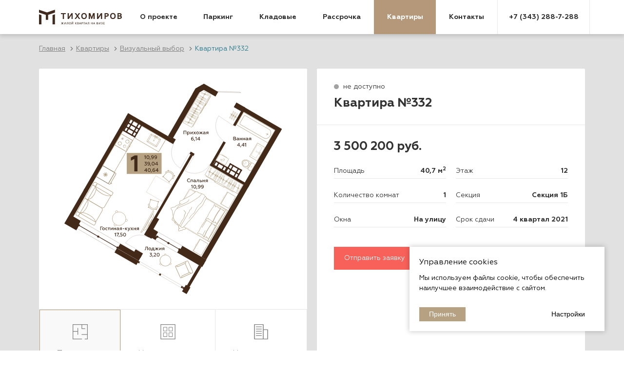

--- FILE ---
content_type: text/html; charset=UTF-8
request_url: https://xn--b1ahgainncrp8a.xn--p1ai/flat/visual/property-782
body_size: 27383
content:
<!DOCTYPE html><html lang="ru" xmlns:fb="http://ogp.me/ns/fb#">
    <head prefix="og: http://ogp.me/ns# fb:http://ogp.me/ns/fb# website: http://ogp.me/ns/website#">
        <meta charset="utf-8">
                <meta name="viewport" content="width=device-width">
        <title>1 комнатная квартира № 332 40.7 м2, 12 этаж, на продажу в новом доме по цене 3500200 рублей</title>
        <meta name="Keywords" content="1 комнатная квартира № 332 40.7 м2, 12 этаж, на продажу в новом доме по цене 3500200 рублей. Фото ставим - Фото квартира с мебелью."><meta name="Description" content="Квартира № 332 на продажу в новом доме класса комфорт + по цене 3500200 рублей. Поможем бесплатно оформить ипотечный кредит. Продажа по 214 ФЗ."><meta property="og:url" content="https://xn--b1ahgainncrp8a.xn--p1ai/flat/visual/property-782"><meta property="og:type" content="website"><meta property="og:title" content="Купить 1 комн. квартиру  № 332 в ЖК «ТИХОМИРОВ», Секция 1Б, цена 3 500 200 руб."><meta property="og:image" content="https://xn--b1ahgainncrp8a.xn--p1ai/uploads/main/003/42068a7ff2d90da108b0373ed2dfc45035542487e9847b8f406f1bde355dc93a/6.png"><meta property="og:image:secure_url" content="https://xn--b1ahgainncrp8a.xn--p1ai/uploads/main/003/42068a7ff2d90da108b0373ed2dfc45035542487e9847b8f406f1bde355dc93a/6.png"><meta property="og:site_name" content="Жилой квартал «Тихомиров»"><meta property="og:description" content="Продается 1 квартира  № 332 в ЖК «Тихомиров». Цена 3 500 200 руб., Секция 1Б, площадь 40.7 м2, срок сдачи 4 квартал 2021. Жилой квартал «Тихомиров» на ВИЗе."><meta property="og:image:type" content="image/png"><meta property="og:image:width" content="1200"><meta property="og:image:height" content="1161"><meta name="msapplication-config" content="/assets/front/img/favicons/browserconfig.xml"><meta name="theme-color" content="#b6a182">        <!-- Le styles -->
        <link href="/assets/front/css/vendor.min.css?1128000800" media="screen" rel="stylesheet" type="text/css"><link href="/assets/front/css/optimized.min.css?1128000800" media="screen" rel="stylesheet" type="text/css"><link href="/assets/front/img/favicons/site.webmanifest" rel="manifest"><link href="/assets/front/img/favicons/apple-touch-icon.png" rel="apple-touch-icon" sizes="180x180"><link href="/assets/front/img/favicons/safari-pinned-tab.svg" rel="mask-icon" color="#5bbad5"><link href="/assets/front/img/favicons/android-chrome-144x144.png" rel="icon" sizes="144x144" type="image/png"><link href="/assets/front/img/favicons/favicon-16x16.png" rel="icon" sizes="16x16" type="image/png"><link href="/assets/front/img/favicons/favicon-32x32.png" rel="icon" sizes="32x32" type="image/png"><link href="/assets/front/img/favicons/favicon.ico" rel="icon" sizes="16x16" type="image/x-icon">        <style  media="screen">
<!--
svg .property-status-custom-current > polygon{fill:rgba(181, 152, 122,0.7)}
svg .property-status-custom-current:hover > polygon{fill:rgba(181, 152, 122,0.7)}
.chess__filter-table .property-status-custom-chess-1{background-color:#178893}
.chess__filter-table .property-status-custom-chess-1:hover{
transform:scale(1.1);
box-shadow:0 0 3px 1px rgba(23,136,147,0.9);
transition:0.2s linear}

.legend__markers .property_status-marker-1::before{background-color:#178893}
.info-sidebar-floor__flats-status.info-sidebar-floor__flats-status__css__status_1::before {background-color:#178893}

svg .property-status-custom-1 > polygon{fill: rgba(23,136,147,0.3)}
svg .property-status-custom-1:hover > polygon{fill: rgba(23,136,147,0.9)}
svg .property-status-custom-1 > polygon.active{fill: rgba(23,136,147,0.9)}
.chess-sidebar__status.chess-sidebar__status__css_1::before{background-color:#178893}
.similar-apartments__status.similar-apartments__status__css_1::before{background-color:#178893}
.visual-choice__inner a polygon.chess-sidebar__status__css_1.active{fill:rgba(23,136,147,0.9)}
.visual-choice__inner a polygon.chess-sidebar__status__css_1{fill:rgba(23,136,147,0.3)}
.visual-choice__inner a polygon.chess-sidebar__status__css_1:hover{fill:rgba(23,136,147,0.9)}
.visual-choice-floors-info-popup.chess-sidebar__status__css_1.active{background-color:#178893}
.visual-choice-floors-info-popup.chess-sidebar__status__css_1.active:hover{background-color:#178893}
.visual-choice-floors-info-popup.chess-sidebar__status__css_1:hover{background-color:#178893}
.visual-choice-floors-info-popup.chess-sidebar__status__css_1{background-color:#178893}
.visual-choice-floors-info-popup.chess-sidebar__status__css_1:hover{background-color:#178893}
.apartment-card-legend .chess-sidebar__status__custom_1::before{background-color:#178893}
.chess__filter-table .property-status-custom-chess-7{background-color:#f86159}
.chess__filter-table .property-status-custom-chess-7:hover{
transform:scale(1.1);
box-shadow:0 0 3px 1px rgba(248,97,89,0.5);
transition:0.2s linear}

.legend__markers .property_status-marker-7::before{background-color:#f86159}
.info-sidebar-floor__flats-status.info-sidebar-floor__flats-status__css__status_7::before {background-color:#f86159}

svg .property-status-custom-7 > polygon{fill: rgba(248,97,89,0.2)}
svg .property-status-custom-7:hover > polygon{fill: rgba(248,97,89,0.5)}
svg .property-status-custom-7 > polygon.active{fill: rgba(248,97,89,0.5)}
.chess-sidebar__status.chess-sidebar__status__css_7::before{background-color:#f86159}
.similar-apartments__status.similar-apartments__status__css_7::before{background-color:#f86159}
.visual-choice__inner a polygon.chess-sidebar__status__css_7.active{fill:rgba(248,97,89,0.5)}
.visual-choice__inner a polygon.chess-sidebar__status__css_7{fill:rgba(248,97,89,0.2)}
.visual-choice__inner a polygon.chess-sidebar__status__css_7:hover{fill:rgba(248,97,89,0.5)}
.visual-choice-floors-info-popup.chess-sidebar__status__css_7.active{background-color:#f86159}
.visual-choice-floors-info-popup.chess-sidebar__status__css_7.active:hover{background-color:#f86159}
.visual-choice-floors-info-popup.chess-sidebar__status__css_7:hover{background-color:#f86159}
.visual-choice-floors-info-popup.chess-sidebar__status__css_7{background-color:#f86159}
.visual-choice-floors-info-popup.chess-sidebar__status__css_7:hover{background-color:#f86159}
.apartment-card-legend .chess-sidebar__status__custom_7::before{background-color:#f86159}
.chess__filter-table .property-status-custom-chess-8{background-color:#a2a2a2}
.chess__filter-table .property-status-custom-chess-8:hover{
transform:scale(1.1);
box-shadow:0 0 3px 1px rgba(162,162,162,0.5);
transition:0.2s linear}

.legend__markers .property_status-marker-8::before{background-color:#a2a2a2}
.info-sidebar-floor__flats-status.info-sidebar-floor__flats-status__css__status_8::before {background-color:#a2a2a2}

svg .property-status-custom-8 > polygon{fill: rgba(162,162,162,0.4)}
svg .property-status-custom-8:hover > polygon{fill: rgba(162,162,162,0.5)}
svg .property-status-custom-8 > polygon.active{fill: rgba(162,162,162,0.5)}
.chess-sidebar__status.chess-sidebar__status__css_8::before{background-color:#a2a2a2}
.similar-apartments__status.similar-apartments__status__css_8::before{background-color:#a2a2a2}
.visual-choice__inner a polygon.chess-sidebar__status__css_8.active{fill:rgba(162,162,162,0.5)}
.visual-choice__inner a polygon.chess-sidebar__status__css_8{fill:rgba(162,162,162,0.4)}
.visual-choice__inner a polygon.chess-sidebar__status__css_8:hover{fill:rgba(162,162,162,0.5)}
.visual-choice-floors-info-popup.chess-sidebar__status__css_8.active{background-color:#a2a2a2}
.visual-choice-floors-info-popup.chess-sidebar__status__css_8.active:hover{background-color:#a2a2a2}
.visual-choice-floors-info-popup.chess-sidebar__status__css_8:hover{background-color:#a2a2a2}
.visual-choice-floors-info-popup.chess-sidebar__status__css_8{background-color:#a2a2a2}
.visual-choice-floors-info-popup.chess-sidebar__status__css_8:hover{background-color:#a2a2a2}
.apartment-card-legend .chess-sidebar__status__custom_8::before{background-color:#a2a2a2}
.chess__filter-table .property-status-custom-chess-18{background-color:#7c009d}
.chess__filter-table .property-status-custom-chess-18:hover{
transform:scale(1.1);
box-shadow:0 0 3px 1px rgba(124,0,157,0.9);
transition:0.2s linear}

.legend__markers .property_status-marker-18::before{background-color:#7c009d}
.info-sidebar-floor__flats-status.info-sidebar-floor__flats-status__css__status_18::before {background-color:#7c009d}

svg .property-status-custom-18 > polygon{fill: rgba(124,0,157,0.3)}
svg .property-status-custom-18:hover > polygon{fill: rgba(124,0,157,0.9)}
svg .property-status-custom-18 > polygon.active{fill: rgba(124,0,157,0.9)}
.chess-sidebar__status.chess-sidebar__status__css_18::before{background-color:#7c009d}
.similar-apartments__status.similar-apartments__status__css_18::before{background-color:#7c009d}
.visual-choice__inner a polygon.chess-sidebar__status__css_18.active{fill:rgba(124,0,157,0.9)}
.visual-choice__inner a polygon.chess-sidebar__status__css_18{fill:rgba(124,0,157,0.3)}
.visual-choice__inner a polygon.chess-sidebar__status__css_18:hover{fill:rgba(124,0,157,0.9)}
.visual-choice-floors-info-popup.chess-sidebar__status__css_18.active{background-color:#7c009d}
.visual-choice-floors-info-popup.chess-sidebar__status__css_18.active:hover{background-color:#7c009d}
.visual-choice-floors-info-popup.chess-sidebar__status__css_18:hover{background-color:#7c009d}
.visual-choice-floors-info-popup.chess-sidebar__status__css_18{background-color:#7c009d}
.visual-choice-floors-info-popup.chess-sidebar__status__css_18:hover{background-color:#7c009d}
.apartment-card-legend .chess-sidebar__status__custom_18::before{background-color:#7c009d}
svg .property-status-custom-sold > polygon{fill: rgba(167, 167, 167, 0.3)}
svg .property-status-custom-sold:hover > polygon{fill: rgba(167, 167, 167, 0.7)}



    
    .apartment-card-data__tag__css__5 {
        color: #ffffff;background-color: #ff8000    }
    .visual-choice__inner a polygon.chess-sidebar__label__css_5{
        fill:rgba(255,128,0, 0.3)
    }
    .visual-choice__inner a polygon.chess-sidebar__label__css_5:hover{
        fill:rgba(255,128,0, 0.7)
    }
    
    .apartment-card-data__tag__css__6 {
        color: #ffffff;background-color: #2769be    }
    .visual-choice__inner a polygon.chess-sidebar__label__css_6{
        fill:rgba(39,105,190, 0.3)
    }
    .visual-choice__inner a polygon.chess-sidebar__label__css_6:hover{
        fill:rgba(39,105,190, 0.7)
    }
    
    .apartment-card-data__tag__css__7 {
        color: #ffffff;background-color: #8c14b8    }
    .visual-choice__inner a polygon.chess-sidebar__label__css_7{
        fill:rgba(140,20,184, 0.3)
    }
    .visual-choice__inner a polygon.chess-sidebar__label__css_7:hover{
        fill:rgba(140,20,184, 0.7)
    }
    
    .apartment-card-data__tag__css__8 {
        color: #ffffff;background-color: #8c009e    }
    .visual-choice__inner a polygon.chess-sidebar__label__css_8{
        fill:rgba(140,0,158, 0.3)
    }
    .visual-choice__inner a polygon.chess-sidebar__label__css_8:hover{
        fill:rgba(140,0,158, 0.7)
    }
    
    .apartment-card-data__tag__css__9 {
        color: #ffffff;background-color: #2b66c5    }
    .visual-choice__inner a polygon.chess-sidebar__label__css_9{
        fill:rgba(43,102,197, 0.3)
    }
    .visual-choice__inner a polygon.chess-sidebar__label__css_9:hover{
        fill:rgba(43,102,197, 0.7)
    }
    
    .apartment-card-data__tag__css__10 {
        color: #ffffff;background-color: #7c009d    }
    .visual-choice__inner a polygon.chess-sidebar__label__css_10{
        fill:rgba(124,0,157, 0.3)
    }
    .visual-choice__inner a polygon.chess-sidebar__label__css_10:hover{
        fill:rgba(124,0,157, 0.7)
    }


-->
</style>        <!-- Scripts -->
        <script>
    //<!--
            /*
 RequireJS 2.2.0 Copyright jQuery Foundation and other contributors.
 Released under MIT license, http://github.com/requirejs/requirejs/LICENSE
*/
var requirejs,require,define;
(function(ga){function ka(b,c,d,g){return g||""}function K(b){return"[object Function]"===Q.call(b)}function L(b){return"[object Array]"===Q.call(b)}function y(b,c){if(b){var d;for(d=0;d<b.length&&(!b[d]||!c(b[d],d,b));d+=1);}}function X(b,c){if(b){var d;for(d=b.length-1;-1<d&&(!b[d]||!c(b[d],d,b));--d);}}function x(b,c){return la.call(b,c)}function e(b,c){return x(b,c)&&b[c]}function D(b,c){for(var d in b)if(x(b,d)&&c(b[d],d))break}function Y(b,c,d,g){c&&D(c,function(c,e){if(d||!x(b,e))!g||"object"!==
typeof c||!c||L(c)||K(c)||c instanceof RegExp?b[e]=c:(b[e]||(b[e]={}),Y(b[e],c,d,g))});return b}function z(b,c){return function(){return c.apply(b,arguments)}}function ha(b){throw b;}function ia(b){if(!b)return b;var c=ga;y(b.split("."),function(b){c=c[b]});return c}function F(b,c,d,g){c=Error(c+"\nhttp://requirejs.org/docs/errors.html#"+b);c.requireType=b;c.requireModules=g;d&&(c.originalError=d);return c}function ma(b){function c(a,n,b){var h,k,f,c,d,l,g,r;n=n&&n.split("/");var q=p.map,m=q&&q["*"];
if(a){a=a.split("/");k=a.length-1;p.nodeIdCompat&&U.test(a[k])&&(a[k]=a[k].replace(U,""));"."===a[0].charAt(0)&&n&&(k=n.slice(0,n.length-1),a=k.concat(a));k=a;for(f=0;f<k.length;f++)c=k[f],"."===c?(k.splice(f,1),--f):".."===c&&0!==f&&(1!==f||".."!==k[2])&&".."!==k[f-1]&&0<f&&(k.splice(f-1,2),f-=2);a=a.join("/")}if(b&&q&&(n||m)){k=a.split("/");f=k.length;a:for(;0<f;--f){d=k.slice(0,f).join("/");if(n)for(c=n.length;0<c;--c)if(b=e(q,n.slice(0,c).join("/")))if(b=e(b,d)){h=b;l=f;break a}!g&&m&&e(m,d)&&
(g=e(m,d),r=f)}!h&&g&&(h=g,l=r);h&&(k.splice(0,l,h),a=k.join("/"))}return(h=e(p.pkgs,a))?h:a}function d(a){E&&y(document.getElementsByTagName("script"),function(n){if(n.getAttribute("data-requiremodule")===a&&n.getAttribute("data-requirecontext")===l.contextName)return n.parentNode.removeChild(n),!0})}function m(a){var n=e(p.paths,a);if(n&&L(n)&&1<n.length)return n.shift(),l.require.undef(a),l.makeRequire(null,{skipMap:!0})([a]),!0}function r(a){var n,b=a?a.indexOf("!"):-1;-1<b&&(n=a.substring(0,
b),a=a.substring(b+1,a.length));return[n,a]}function q(a,n,b,h){var k,f,d=null,g=n?n.name:null,p=a,q=!0,m="";a||(q=!1,a="_@r"+(Q+=1));a=r(a);d=a[0];a=a[1];d&&(d=c(d,g,h),f=e(v,d));a&&(d?m=f&&f.normalize?f.normalize(a,function(a){return c(a,g,h)}):-1===a.indexOf("!")?c(a,g,h):a:(m=c(a,g,h),a=r(m),d=a[0],m=a[1],b=!0,k=l.nameToUrl(m)));b=!d||f||b?"":"_unnormalized"+(T+=1);return{prefix:d,name:m,parentMap:n,unnormalized:!!b,url:k,originalName:p,isDefine:q,id:(d?d+"!"+m:m)+b}}function u(a){var b=a.id,
c=e(t,b);c||(c=t[b]=new l.Module(a));return c}function w(a,b,c){var h=a.id,k=e(t,h);if(!x(v,h)||k&&!k.defineEmitComplete)if(k=u(a),k.error&&"error"===b)c(k.error);else k.on(b,c);else"defined"===b&&c(v[h])}function A(a,b){var c=a.requireModules,h=!1;if(b)b(a);else if(y(c,function(b){if(b=e(t,b))b.error=a,b.events.error&&(h=!0,b.emit("error",a))}),!h)g.onError(a)}function B(){V.length&&(y(V,function(a){var b=a[0];"string"===typeof b&&(l.defQueueMap[b]=!0);G.push(a)}),V=[])}function C(a){delete t[a];
delete Z[a]}function J(a,b,c){var h=a.map.id;a.error?a.emit("error",a.error):(b[h]=!0,y(a.depMaps,function(h,f){var d=h.id,g=e(t,d);!g||a.depMatched[f]||c[d]||(e(b,d)?(a.defineDep(f,v[d]),a.check()):J(g,b,c))}),c[h]=!0)}function H(){var a,b,c=(a=1E3*p.waitSeconds)&&l.startTime+a<(new Date).getTime(),h=[],k=[],f=!1,g=!0;if(!aa){aa=!0;D(Z,function(a){var l=a.map,e=l.id;if(a.enabled&&(l.isDefine||k.push(a),!a.error))if(!a.inited&&c)m(e)?f=b=!0:(h.push(e),d(e));else if(!a.inited&&a.fetched&&l.isDefine&&
(f=!0,!l.prefix))return g=!1});if(c&&h.length)return a=F("timeout","Load timeout for modules: "+h,null,h),a.contextName=l.contextName,A(a);g&&y(k,function(a){J(a,{},{})});c&&!b||!f||!E&&!ja||ba||(ba=setTimeout(function(){ba=0;H()},50));aa=!1}}function I(a){x(v,a[0])||u(q(a[0],null,!0)).init(a[1],a[2])}function O(a){a=a.currentTarget||a.srcElement;var b=l.onScriptLoad;a.detachEvent&&!ca?a.detachEvent("onreadystatechange",b):a.removeEventListener("load",b,!1);b=l.onScriptError;a.detachEvent&&!ca||a.removeEventListener("error",
b,!1);return{node:a,id:a&&a.getAttribute("data-requiremodule")}}function P(){var a;for(B();G.length;){a=G.shift();if(null===a[0])return A(F("mismatch","Mismatched anonymous define() module: "+a[a.length-1]));I(a)}l.defQueueMap={}}var aa,da,l,R,ba,p={waitSeconds:7,baseUrl:"./",paths:{},bundles:{},pkgs:{},shim:{},config:{}},t={},Z={},ea={},G=[],v={},W={},fa={},Q=1,T=1;R={require:function(a){return a.require?a.require:a.require=l.makeRequire(a.map)},exports:function(a){a.usingExports=!0;if(a.map.isDefine)return a.exports?
v[a.map.id]=a.exports:a.exports=v[a.map.id]={}},module:function(a){return a.module?a.module:a.module={id:a.map.id,uri:a.map.url,config:function(){return e(p.config,a.map.id)||{}},exports:a.exports||(a.exports={})}}};da=function(a){this.events=e(ea,a.id)||{};this.map=a;this.shim=e(p.shim,a.id);this.depExports=[];this.depMaps=[];this.depMatched=[];this.pluginMaps={};this.depCount=0};da.prototype={init:function(a,b,c,h){h=h||{};if(!this.inited){this.factory=b;if(c)this.on("error",c);else this.events.error&&
(c=z(this,function(a){this.emit("error",a)}));this.depMaps=a&&a.slice(0);this.errback=c;this.inited=!0;this.ignore=h.ignore;h.enabled||this.enabled?this.enable():this.check()}},defineDep:function(a,b){this.depMatched[a]||(this.depMatched[a]=!0,--this.depCount,this.depExports[a]=b)},fetch:function(){if(!this.fetched){this.fetched=!0;l.startTime=(new Date).getTime();var a=this.map;if(this.shim)l.makeRequire(this.map,{enableBuildCallback:!0})(this.shim.deps||[],z(this,function(){return a.prefix?this.callPlugin():
this.load()}));else return a.prefix?this.callPlugin():this.load()}},load:function(){var a=this.map.url;W[a]||(W[a]=!0,l.load(this.map.id,a))},check:function(){if(this.enabled&&!this.enabling){var a,b,c=this.map.id;b=this.depExports;var h=this.exports,k=this.factory;if(!this.inited)x(l.defQueueMap,c)||this.fetch();else if(this.error)this.emit("error",this.error);else if(!this.defining){this.defining=!0;if(1>this.depCount&&!this.defined){if(K(k)){if(this.events.error&&this.map.isDefine||g.onError!==
ha)try{h=l.execCb(c,k,b,h)}catch(d){a=d}else h=l.execCb(c,k,b,h);this.map.isDefine&&void 0===h&&((b=this.module)?h=b.exports:this.usingExports&&(h=this.exports));if(a)return a.requireMap=this.map,a.requireModules=this.map.isDefine?[this.map.id]:null,a.requireType=this.map.isDefine?"define":"require",A(this.error=a)}else h=k;this.exports=h;if(this.map.isDefine&&!this.ignore&&(v[c]=h,g.onResourceLoad)){var f=[];y(this.depMaps,function(a){f.push(a.normalizedMap||a)});g.onResourceLoad(l,this.map,f)}C(c);
this.defined=!0}this.defining=!1;this.defined&&!this.defineEmitted&&(this.defineEmitted=!0,this.emit("defined",this.exports),this.defineEmitComplete=!0)}}},callPlugin:function(){var a=this.map,b=a.id,d=q(a.prefix);this.depMaps.push(d);w(d,"defined",z(this,function(h){var k,f,d=e(fa,this.map.id),M=this.map.name,r=this.map.parentMap?this.map.parentMap.name:null,m=l.makeRequire(a.parentMap,{enableBuildCallback:!0});if(this.map.unnormalized){if(h.normalize&&(M=h.normalize(M,function(a){return c(a,r,!0)})||
""),f=q(a.prefix+"!"+M,this.map.parentMap),w(f,"defined",z(this,function(a){this.map.normalizedMap=f;this.init([],function(){return a},null,{enabled:!0,ignore:!0})})),h=e(t,f.id)){this.depMaps.push(f);if(this.events.error)h.on("error",z(this,function(a){this.emit("error",a)}));h.enable()}}else d?(this.map.url=l.nameToUrl(d),this.load()):(k=z(this,function(a){this.init([],function(){return a},null,{enabled:!0})}),k.error=z(this,function(a){this.inited=!0;this.error=a;a.requireModules=[b];D(t,function(a){0===
a.map.id.indexOf(b+"_unnormalized")&&C(a.map.id)});A(a)}),k.fromText=z(this,function(h,c){var d=a.name,f=q(d),M=S;c&&(h=c);M&&(S=!1);u(f);x(p.config,b)&&(p.config[d]=p.config[b]);try{g.exec(h)}catch(e){return A(F("fromtexteval","fromText eval for "+b+" failed: "+e,e,[b]))}M&&(S=!0);this.depMaps.push(f);l.completeLoad(d);m([d],k)}),h.load(a.name,m,k,p))}));l.enable(d,this);this.pluginMaps[d.id]=d},enable:function(){Z[this.map.id]=this;this.enabling=this.enabled=!0;y(this.depMaps,z(this,function(a,
b){var c,h;if("string"===typeof a){a=q(a,this.map.isDefine?this.map:this.map.parentMap,!1,!this.skipMap);this.depMaps[b]=a;if(c=e(R,a.id)){this.depExports[b]=c(this);return}this.depCount+=1;w(a,"defined",z(this,function(a){this.undefed||(this.defineDep(b,a),this.check())}));this.errback?w(a,"error",z(this,this.errback)):this.events.error&&w(a,"error",z(this,function(a){this.emit("error",a)}))}c=a.id;h=t[c];x(R,c)||!h||h.enabled||l.enable(a,this)}));D(this.pluginMaps,z(this,function(a){var b=e(t,a.id);
b&&!b.enabled&&l.enable(a,this)}));this.enabling=!1;this.check()},on:function(a,b){var c=this.events[a];c||(c=this.events[a]=[]);c.push(b)},emit:function(a,b){y(this.events[a],function(a){a(b)});"error"===a&&delete this.events[a]}};l={config:p,contextName:b,registry:t,defined:v,urlFetched:W,defQueue:G,defQueueMap:{},Module:da,makeModuleMap:q,nextTick:g.nextTick,onError:A,configure:function(a){a.baseUrl&&"/"!==a.baseUrl.charAt(a.baseUrl.length-1)&&(a.baseUrl+="/");if("string"===typeof a.urlArgs){var b=
a.urlArgs;a.urlArgs=function(a,c){return(-1===c.indexOf("?")?"?":"&")+b}}var c=p.shim,h={paths:!0,bundles:!0,config:!0,map:!0};D(a,function(a,b){h[b]?(p[b]||(p[b]={}),Y(p[b],a,!0,!0)):p[b]=a});a.bundles&&D(a.bundles,function(a,b){y(a,function(a){a!==b&&(fa[a]=b)})});a.shim&&(D(a.shim,function(a,b){L(a)&&(a={deps:a});!a.exports&&!a.init||a.exportsFn||(a.exportsFn=l.makeShimExports(a));c[b]=a}),p.shim=c);a.packages&&y(a.packages,function(a){var b;a="string"===typeof a?{name:a}:a;b=a.name;a.location&&
(p.paths[b]=a.location);p.pkgs[b]=a.name+"/"+(a.main||"main").replace(na,"").replace(U,"")});D(t,function(a,b){a.inited||a.map.unnormalized||(a.map=q(b,null,!0))});(a.deps||a.callback)&&l.require(a.deps||[],a.callback)},makeShimExports:function(a){return function(){var b;a.init&&(b=a.init.apply(ga,arguments));return b||a.exports&&ia(a.exports)}},makeRequire:function(a,n){function m(c,d,f){var e,r;n.enableBuildCallback&&d&&K(d)&&(d.__requireJsBuild=!0);if("string"===typeof c){if(K(d))return A(F("requireargs",
"Invalid require call"),f);if(a&&x(R,c))return R[c](t[a.id]);if(g.get)return g.get(l,c,a,m);e=q(c,a,!1,!0);e=e.id;return x(v,e)?v[e]:A(F("notloaded",'Module name "'+e+'" has not been loaded yet for context: '+b+(a?"":". Use require([])")))}P();l.nextTick(function(){P();r=u(q(null,a));r.skipMap=n.skipMap;r.init(c,d,f,{enabled:!0});H()});return m}n=n||{};Y(m,{isBrowser:E,toUrl:function(b){var d,f=b.lastIndexOf("."),g=b.split("/")[0];-1!==f&&("."!==g&&".."!==g||1<f)&&(d=b.substring(f,b.length),b=b.substring(0,
f));return l.nameToUrl(c(b,a&&a.id,!0),d,!0)},defined:function(b){return x(v,q(b,a,!1,!0).id)},specified:function(b){b=q(b,a,!1,!0).id;return x(v,b)||x(t,b)}});a||(m.undef=function(b){B();var c=q(b,a,!0),f=e(t,b);f.undefed=!0;d(b);delete v[b];delete W[c.url];delete ea[b];X(G,function(a,c){a[0]===b&&G.splice(c,1)});delete l.defQueueMap[b];f&&(f.events.defined&&(ea[b]=f.events),C(b))});return m},enable:function(a){e(t,a.id)&&u(a).enable()},completeLoad:function(a){var b,c,d=e(p.shim,a)||{},g=d.exports;
for(B();G.length;){c=G.shift();if(null===c[0]){c[0]=a;if(b)break;b=!0}else c[0]===a&&(b=!0);I(c)}l.defQueueMap={};c=e(t,a);if(!b&&!x(v,a)&&c&&!c.inited)if(!p.enforceDefine||g&&ia(g))I([a,d.deps||[],d.exportsFn]);else return m(a)?void 0:A(F("nodefine","No define call for "+a,null,[a]));H()},nameToUrl:function(a,b,c){var d,k,f,m;(d=e(p.pkgs,a))&&(a=d);if(d=e(fa,a))return l.nameToUrl(d,b,c);if(g.jsExtRegExp.test(a))d=a+(b||"");else{d=p.paths;k=a.split("/");for(f=k.length;0<f;--f)if(m=k.slice(0,f).join("/"),
m=e(d,m)){L(m)&&(m=m[0]);k.splice(0,f,m);break}d=k.join("/");d+=b||(/^data\:|^blob\:|\?/.test(d)||c?"":".js");d=("/"===d.charAt(0)||d.match(/^[\w\+\.\-]+:/)?"":p.baseUrl)+d}return p.urlArgs&&!/^blob\:/.test(d)?d+p.urlArgs(a,d):d},load:function(a,b){g.load(l,a,b)},execCb:function(a,b,c,d){return b.apply(d,c)},onScriptLoad:function(a){if("load"===a.type||oa.test((a.currentTarget||a.srcElement).readyState))N=null,a=O(a),l.completeLoad(a.id)},onScriptError:function(a){var b=O(a);if(!m(b.id)){var c=[];
D(t,function(a,d){0!==d.indexOf("_@r")&&y(a.depMaps,function(a){if(a.id===b.id)return c.push(d),!0})});return A(F("scripterror",'Script error for "'+b.id+(c.length?'", needed by: '+c.join(", "):'"'),a,[b.id]))}}};l.require=l.makeRequire();return l}function pa(){if(N&&"interactive"===N.readyState)return N;X(document.getElementsByTagName("script"),function(b){if("interactive"===b.readyState)return N=b});return N}var g,B,C,H,O,I,N,P,u,T,qa=/(\/\*([\s\S]*?)\*\/|([^:]|^)\/\/(.*)$)/mg,ra=/[^.]\s*require\s*\(\s*["']([^'"\s]+)["']\s*\)/g,
U=/\.js$/,na=/^\.\//;B=Object.prototype;var Q=B.toString,la=B.hasOwnProperty,E=!("undefined"===typeof window||"undefined"===typeof navigator||!window.document),ja=!E&&"undefined"!==typeof importScripts,oa=E&&"PLAYSTATION 3"===navigator.platform?/^complete$/:/^(complete|loaded)$/,ca="undefined"!==typeof opera&&"[object Opera]"===opera.toString(),J={},w={},V=[],S=!1;if("undefined"===typeof define){if("undefined"!==typeof requirejs){if(K(requirejs))return;w=requirejs;requirejs=void 0}"undefined"===typeof require||
K(require)||(w=require,require=void 0);g=requirejs=function(b,c,d,m){var r,q="_";L(b)||"string"===typeof b||(r=b,L(c)?(b=c,c=d,d=m):b=[]);r&&r.context&&(q=r.context);(m=e(J,q))||(m=J[q]=g.s.newContext(q));r&&m.configure(r);return m.require(b,c,d)};g.config=function(b){return g(b)};g.nextTick="undefined"!==typeof setTimeout?function(b){setTimeout(b,4)}:function(b){b()};require||(require=g);g.version="2.2.0";g.jsExtRegExp=/^\/|:|\?|\.js$/;g.isBrowser=E;B=g.s={contexts:J,newContext:ma};g({});y(["toUrl",
"undef","defined","specified"],function(b){g[b]=function(){var c=J._;return c.require[b].apply(c,arguments)}});E&&(C=B.head=document.getElementsByTagName("head")[0],H=document.getElementsByTagName("base")[0])&&(C=B.head=H.parentNode);g.onError=ha;g.createNode=function(b,c,d){c=b.xhtml?document.createElementNS("http://www.w3.org/1999/xhtml","html:script"):document.createElement("script");c.type=b.scriptType||"text/javascript";c.charset="utf-8";c.async=!0;return c};g.load=function(b,c,d){var m=b&&b.config||
{},e;if(E){e=g.createNode(m,c,d);e.setAttribute("data-requirecontext",b.contextName);e.setAttribute("data-requiremodule",c);!e.attachEvent||e.attachEvent.toString&&0>e.attachEvent.toString().indexOf("[native code")||ca?(e.addEventListener("load",b.onScriptLoad,!1),e.addEventListener("error",b.onScriptError,!1)):(S=!0,e.attachEvent("onreadystatechange",b.onScriptLoad));e.src=d;if(m.onNodeCreated)m.onNodeCreated(e,m,c,d);P=e;H?C.insertBefore(e,H):C.appendChild(e);P=null;return e}if(ja)try{setTimeout(function(){},
0),importScripts(d),b.completeLoad(c)}catch(q){b.onError(F("importscripts","importScripts failed for "+c+" at "+d,q,[c]))}};E&&!w.skipDataMain&&X(document.getElementsByTagName("script"),function(b){C||(C=b.parentNode);if(O=b.getAttribute("data-main"))return u=O,w.baseUrl||-1!==u.indexOf("!")||(I=u.split("/"),u=I.pop(),T=I.length?I.join("/")+"/":"./",w.baseUrl=T),u=u.replace(U,""),g.jsExtRegExp.test(u)&&(u=O),w.deps=w.deps?w.deps.concat(u):[u],!0});define=function(b,c,d){var e,g;"string"!==typeof b&&
(d=c,c=b,b=null);L(c)||(d=c,c=null);!c&&K(d)&&(c=[],d.length&&(d.toString().replace(qa,ka).replace(ra,function(b,d){c.push(d)}),c=(1===d.length?["require"]:["require","exports","module"]).concat(c)));S&&(e=P||pa())&&(b||(b=e.getAttribute("data-requiremodule")),g=J[e.getAttribute("data-requirecontext")]);g?(g.defQueue.push([b,c,d]),g.defQueueMap[b]=!0):V.push([b,c,d])};define.amd={jQuery:!0};g.exec=function(b){return eval(b)};g(w)}})(this);

    //-->
</script><script>
    //<!--
            "use strict";requirejs.config({baseUrl:"/",paths:{jquery:"assets/front/vendor/jquery/dist/jquery.min","js-cookie":"assets/front/vendor/js-cookie/js-cookie",domReady:"assets/front/vendor/domReady/domReady","bootstrap.tab":"assets/front/vendor/bootstrap/js/tab","bootstrap.tooltip":"assets/front/vendor/bootstrap/js/tooltip","bootstrap.collapse":"assets/front/vendor/bootstrap/js/collapse","bootstrap.transition":"assets/front/vendor/bootstrap/js/transition",slick:"assets/front/vendor/slick-carousel/slick/slick.min","jquery.maskedinput":"assets/front/vendor/jquery.maskedinput/dist/jquery.maskedinput.min","jquery.validation":"assets/front/vendor/jquery-validation/dist/jquery.validate.min","jquery.validation.additional":"assets/front/vendor/jquery-validation/dist/additional-methods.min","jquery.magnific-popup":"assets/front/vendor/magnific-popup/dist/jquery.magnific-popup.min",svgpolyfill:"assets/front/vendor/svg4everybody/dist/svg4everybody.min",select2:"assets/front/vendor/select2/dist/js/select2.full.min","swiper.slider":"assets/front/vendor/swiper/dist/js/swiper.min","wow.animation":"assets/front/vendor/wow/dist/wow.min",ymaps:"//api-maps.yandex.ru/2.1/?load=package.full&lang=ru-RU","range-slider":"assets/front/vendor/ion.rangeslider/js/ion.rangeSlider.min",malihu:"assets/front/vendor/malihu-custom-scrollbar/jquery.mCustomScrollbar",lazyload:"assets/front/vendor/lazyload/jquery.lazyloadxt.min","lazyload.bg":"assets/front/vendor/lazyload/jquery.lazyloadxt.bg.min",sticky:"assets/front/vendor/sticky/sticky",simplebar:"assets/front/vendor/simplebar/simplebar.min",wmRangeSlider:"assets/front/js/pages/object.filter.page",mapbox:"assets/front/vendor/mapbox-gl/dist/mapbox-gl",photoswipe:"assets/front/vendor/photoswipe/dist/photoswipe.min","photoswipe-ui":"assets/front/vendor/photoswipe/dist/photoswipe-ui-default.min","swiper-slider-css":"assets/front/vendor/swiper/dist/css/swiper.min","range-slider-css":"assets/front/vendor/ion.rangeslider/css/ion.rangeSlider","range-slider-css-html5":"assets/front/vendor/ion.rangeslider/css/ion.rangeSlider.skinHTML5","font-awesome":"assets/front/vendor/font-awesome/css/font-awesome.min"},map:{"*":{css:"assets/front/vendor/require-css/css.min"}},waitSeconds:0,shim:{jquery:{exports:"jQuery"},"jquery.cookie":{deps:["jquery"]},"jquery.validation":{deps:["jquery"]},"swiper.sider":{deps:["jquery"],exports:"mySwiper"},wmRangeSlider:{deps:["jquery","range-slider"],exports:"wmRangeSlider"},fancybox:{deps:["jquery"]},"bootstrap.tab":{deps:["bootstrap.transition"]},"bootstrap.collapse":{deps:["bootstrap.transition"]},"bootstrap.tooltip":{deps:["bootstrap.transition","jquery"]},"bootstrap.transition":{deps:["jquery"]},"jquery.validation.additional":{deps:["jquery.validation"]},ymaps:{exports:"ymaps"},lazyload:{deps:["jquery"]},"lazyload.bg":{deps:["jquery","lazyload"]},"jquery.maskedinput":{deps:["jquery"]},select2:{deps:["jquery"]},"jquery.magnific-popup":{deps:["jquery"]},photoswipe:{deps:["jquery"],exports:"PhotoSwipe"},"photoswipe-ui":{deps:["jquery","photoswipe"],exports:"PhotoSwipeUI_Default"},malihu:{deps:["jquery"]}}});
    //-->
</script><script src="/assets/front/js/optimized.min.js?1128000800"></script>            </head>
    <body>

        
<header class="header header--fixed">

    <!-- desktop header -->
    <section class="std-section header-section">
        <h6 style="display:none;">&nbsp;</h6>
        <div class="container">
            <div class="row header__wrapper">
                <div class="col-md-2 header__logo_wrapper">
                    <a href="/" class="header__logo start-xs">
                        <img src="/assets/front/img/svg-sprite/header-footer/header-logo.svg?1128000800" alt="Жилой комплекс">
                    </a>
                </div>
                <div class="col-md-8 no-padding header__menu_wrapper">

                        <nav class="header__menu around-xs">
                                <div class="header__menu_link--wrap about">
                <a href="/project" class="header__menu_link">
                    О проекте                </a>
                            </div>
                                <div class="header__menu_link--wrap about">
                <a href="/parking" class="header__menu_link">
                    Паркинг                </a>
                            </div>
                                <div class="header__menu_link--wrap about">
                <a href="/kladovki" class="header__menu_link">
                    Кладовые                </a>
                            </div>
                                <div class="header__menu_link--wrap about">
                <a href="/news" class="header__menu_link">
                    Рассрочка                </a>
                            </div>
                                <div class="header__menu_link--wrap about">
                <a href="/flat" class="header__menu_link active">
                    Квартиры                </a>
                            </div>
                                <div class="header__menu_link--wrap about">
                <a href="/contacts" class="header__menu_link">
                    Контакты                </a>
                            </div>
            </nav>


                </div>
                <div class="col-md-2 header__feedback_wrapper">
                    <div class="header__feedback">
                        <div class="header__feedback_call">
                                                            <a href="tel:+73432887288" class="header__feedback_call-link">+7 (343) 288-7-288</a>                                                    </div>

                                                    <!-- Блок "form-schedule_an_appointment" выключен -->                                            </div>
                </div>
            </div>
        </div>
    </section>

    <!--  mobile header -->
    <div class="header-mobile">
        <div class="header-mobile-content-wrapper col-xs">
            <a href="/" class="start-xs header-mobile-logo-wrapper">
                <img src="/assets/front/img/svg-sprite/header-footer/header-logo.svg?1128000800" alt="Жилой комплекс" class="header-mobile-logo">
            </a>
        </div>
        <div class="header-mobile-phone-wrapper">
                            <a href="tel:+73432887288" class="header-mobile__phone">
    <img src="/assets/front/img/svg-sprite/phone.svg#phone" alt="Звоночек :)">
</a>                    </div>
        <div class="header-mobile-menu-button-wrapper">
            <div class="header-mobile__menu-button" id="header__mobile-menu-button">
                <div></div>
                <div></div>
                <div></div>
            </div>
        </div>
    </div>
    <div id="header-mobile-menu" class="header-mobile-menu">
        <div class="header-mobile-menu-inner-wrapper">

                <nav class="header-mobile-nav">
        <ul class="header-mobile-nav-list">
                                    <li class="header-mobile-nav-item header-mobile-nav-item--nest">
                    <a href="javascript:;" class="header-mobile-nav__link">
                        О проекте                    </a>
                    <ul class="header-mobile-nav-list header-mobile-nav-list--nested">
                                                    <li class="header-mobile-nav-item">
                                <a href="/project/about" class="header-mobile-nav__link">
                                    О квартале                                </a>
                            </li>
                                                    <li class="header-mobile-nav-item">
                                <a href="/project/location" class="header-mobile-nav__link">
                                    Расположение                                </a>
                            </li>
                                                    <li class="header-mobile-nav-item">
                                <a href="/project/plan" class="header-mobile-nav__link">
                                    Планировочные решения                                </a>
                            </li>
                                                    <li class="header-mobile-nav-item">
                                <a href="/project/obshchestvennyye-prostranstva" class="header-mobile-nav__link">
                                    Общественные пространства                                </a>
                            </li>
                                                    <li class="header-mobile-nav-item">
                                <a href="/project/technology" class="header-mobile-nav__link">
                                    Технологии                                </a>
                            </li>
                                                    <li class="header-mobile-nav-item">
                                <a href="/project/developer" class="header-mobile-nav__link">
                                    Застройщик                                </a>
                            </li>
                                            </ul>
                </li>
                                                <li class="header-mobile-nav-item">
                    <a href="/parking" class="header-mobile-nav__link">
                        Паркинг                    </a>
                </li>
                                                <li class="header-mobile-nav-item">
                    <a href="/kladovki" class="header-mobile-nav__link">
                        Кладовые                    </a>
                </li>
                                                <li class="header-mobile-nav-item">
                    <a href="/news" class="header-mobile-nav__link">
                        Рассрочка                    </a>
                </li>
                                                <li class="header-mobile-nav-item">
                    <a href="/flat" class="header-mobile-nav__link active">
                        Квартиры                    </a>
                </li>
                                                <li class="header-mobile-nav-item">
                    <a href="/contacts" class="header-mobile-nav__link">
                        Контакты                    </a>
                </li>
                            </ul>
    </nav>

                                        <!-- Блок "form-schedule_an_appointment" выключен -->                                </div>
    </div>

                </header>

<main class="main-content">
        
<section class="std-section breadcrumbs">
    <div class="container">
        <div class="row">
            <div class="col-xs-12">
                <ul itemscope itemtype="http://schema.org/BreadcrumbList" class="breadcrumb clearfix">
                                                        <li itemprop="itemListElement" itemscope itemtype="http://schema.org/ListItem">
                        <a itemprop="item" href="/">
                            <span itemprop="name">Главная</span>
                        </a>
                        <meta itemprop="position" content="0">
                    </li>
                                                        <li itemprop="itemListElement" itemscope itemtype="http://schema.org/ListItem">
                        <a itemprop="item" href="/flat">
                            <span itemprop="name">Квартиры</span>
                        </a>
                        <meta itemprop="position" content="1">
                    </li>
                                                        <li itemprop="itemListElement" itemscope itemtype="http://schema.org/ListItem">
                        <a itemprop="item" href="/flat/visual">
                            <span itemprop="name">Визуальный выбор</span>
                        </a>
                        <meta itemprop="position" content="2">
                    </li>
                                                        <li itemprop="itemListElement" itemscope itemtype="http://schema.org/ListItem" class="active">
                        <a itemprop="item">
                            <span itemprop="name">Квартира №332</span>
                        </a>
                        <meta itemprop="position" content="3">
                    </li>
                                </ul>
            </div>
        </div>
    </div>
</section>

<!-- apartment-card block -->
<style>
    #apartment-card-photo-1 .apartment-card-layout-image {
        max-height: 494px !important;
    }
    .apartment-card-layout-image__wrapper.visuallyhidden {
        position: absolute !important;
        opacity: 0;
    }
    .apartment-card-layout-image__wrapper.wrapper-tour {
        padding: 0;
        margin: 0 auto;
    }
    @media (max-width: 960px) {
        #apartment-card-photo-1 .apartment-card-layout-image {
            max-height: 534px !important;
        }
        .apartment-card-layout {
            min-height: 630px;
        }
    }
    @media (max-width: 767px) {
        #apartment-card-photo-1 .apartment-card-layout-image {
            max-height: 534px !important;
        }
    }
    @media (max-width: 500px) {
        #apartment-card-photo-1 .apartment-card-layout-image {
            max-height: 472px !important;
        }
    }
    @media (max-width: 375px) {
        .apartment-card-layout-image {
            max-height: 375px;
        }
    }
</style>
<section class="std-section apartment-card func-flt">
    <div class="container">
        <div class="row">
            <div class="col-xs-12 col-md-6">
                <div class="apartment-card-layout">

                                                                
                        <div id="apartment-card-photo-0" class="apartment-card-layout-image__wrapper swiper">
                            <div class="swiper-wrapper">
                                                                                                        
                                                                            
                                                                                                                            
                                        <div class="swiper-slide">
                                            <div class="overlay">
                                                <svg viewBox="0 0 96 96">
                                                    <use xmlns:xlink="http://www.w3.org/1999/xlink" xlink:href="/assets/front/img/icons/zoom.svg#zoom_in"></use>
                                                </svg>
                                            </div>
                                            <a href="/uploads/main/003/42068a7ff2d90da108b0373ed2dfc45035542487e9847b8f406f1bde355dc93a/6.svg"
                                               data-w="1200.2"
                                               data-h="1160.9">
                                                <img class="apartment-card-layout-image apartment-card-layout-image-photoswipe lazy-loaded"
                                                     data-src="/uploads/main/003/42068a7ff2d90da108b0373ed2dfc45035542487e9847b8f406f1bde355dc93a/6.svg"
                                                     alt="" src="/assets/front/img/empty.svg">
                                            </a>
                                        </div>
                                                                                                </div>
                            <button class="apartment-card__prev-btn swiper-button-disabled"></button>
                            <button class="apartment-card__next-btn"></button>
                        </div>
                    
                    
                                                                    <figure id="apartment-card-photo-2" class="apartment-card-layout-image__wrapper visuallyhidden">
                                                            <div class="apartment-card-legend">
                                                                    <div class="chess-sidebar__status chess-sidebar__status__custom_1">
                                        доступно                                    </div>
                                                                    <div class="chess-sidebar__status chess-sidebar__status__custom_7">
                                        резерв                                    </div>
                                                                    <div class="chess-sidebar__status chess-sidebar__status__custom_8">
                                        не доступно                                    </div>
                                                                </div>
                                                        <div style="position:relative; padding:20px 0;">
                                <svg xmlns="http://www.w3.org/2000/svg" xmlns:xlink="http://www.w3.org/1999/xlink"
                                    viewbox="0 0 1386 781" class="apartment-card-layout-image">
                                    <image xmlns:xlink="http://www.w3.org/1999/xlink"
                                        x="0" y="0"
                                        width="1386" height="781"
                                        xlink:href="/uploads/main/001/a8e890b256746270c15615bcd21c926c1ab9b84141a14d73d19c4b6595b71285/1b_12-15.svg"
                                        clip-path="url('/uploads/main/001/a8e890b256746270c15615bcd21c926c1ab9b84141a14d73d19c4b6595b71285/1b_12-15.svg')"></image>
                                                                                                                    <a xmlns:xlink="http://www.w3.org/1999/xlink"
                                            class="property-status-custom-8">
                                            <polygon points="787,417,847,417,1131,254,1018,59,840,160,789,160"></polygon>
                                        </a>
                                                                                                                    <a xmlns:xlink="http://www.w3.org/1999/xlink"
                                            class="property-status-custom-8">
                                            <polygon points="1033,98,1128,43,1379,473,1203,570,1040,300,1121,253"></polygon>
                                        </a>
                                                                                                                    <a xmlns:xlink="http://www.w3.org/1999/xlink"
                                            class="property-status-custom-8">
                                            <polygon points="1037,666,1204,566,1072,339,902,436"></polygon>
                                        </a>
                                                                                                                    <a xmlns:xlink="http://www.w3.org/1999/xlink"
                                            class="property-status-custom-8">
                                            <polygon points="818,483,907,432,1043,664,973,702,959,704,960,744,879,744,878,576,817,575"></polygon>
                                        </a>
                                                                                                                    <a xmlns:xlink="http://www.w3.org/1999/xlink"
                                            class="property-status-custom-8">
                                            <polygon points="692,487,743,487,745,480,823,481,822,569,886,568,885,745,690,743"></polygon>
                                        </a>
                                                                                                                    <a xmlns:xlink="http://www.w3.org/1999/xlink"
                                            class="property-status-custom-current">
                                            <polygon points="499,566,564,566,563,490,570,480,694,481,693,744,500,744"></polygon>
                                        </a>
                                                                                                                    <a xmlns:xlink="http://www.w3.org/1999/xlink"
                                            class="property-status-custom-8">
                                            <polygon points="477,430,575,487,575,574,507,575,504,742,421,744,418,704,343,663"></polygon>
                                        </a>
                                                                                                                    <a xmlns:xlink="http://www.w3.org/1999/xlink"
                                            class="property-status-custom-8">
                                            <polygon points="310,336,482,433,346,664,181,567"></polygon>
                                        </a>
                                                                                                                    <a xmlns:xlink="http://www.w3.org/1999/xlink"
                                            class="property-status-custom-8">
                                            <polygon points="156,217,269,283,257,304,318,339,183,569,8,471"></polygon>
                                        </a>
                                                                                                                    <a xmlns:xlink="http://www.w3.org/1999/xlink"
                                            class="property-status-custom-8">
                                            <polygon points="281,6,464,110,344,306,279,267,266,289,154,225"></polygon>
                                        </a>
                                                                                                                    <a xmlns:xlink="http://www.w3.org/1999/xlink"
                                            class="property-status-custom-8">
                                            <polygon points="340,302,455,105,546,157,597,159,599,417,539,417"></polygon>
                                        </a>
                                                                    </svg>
                                                            </div>
                        </figure>
                    
                                            <figure id="apartment-card-photo-3"
                            class="apartment-card-layout-image__wrapper visuallyhidden">
                            <svg xmlns="http://www.w3.org/2000/svg" xmlns:xlink="http://www.w3.org/1999/xlink"
                                viewbox="0 0 600 600"
                                class="apartment-card-layout-image">
                                <image clip-path="url('/uploads/main/001/cdd10c81a58319c4b51942884e79ff6790263893a8d331d796263f1ad154f3d4/plan.svg')" width="600" height="600"
                                    xmlns:xlink="http://www.w3.org/1999/xlink"
                                    xlink:href="/uploads/main/001/cdd10c81a58319c4b51942884e79ff6790263893a8d331d796263f1ad154f3d4/plan.svg"
                                    x="0" y="0"></image>
                                                                    <a href="/flat/visual" xmlns:xlink="http://www.w3.org/1999/xlink">
                                        <polygon points="153,326,204,326,203,335,210,336,210,348,204,348,209,363,217,359,228,379,221,382,230,394,233,388,244,394,242,400,250,404,225,448,215,441,218,437,202,429,199,434,183,425,179,418,174,419,167,409,172,406,163,392,159,395,152,384,157,381,153,374,153,357,158,357,158,337,152,337" class="apartment-card-layout-image__poly"></polygon>
                                    </a>
                                                            </svg>
                        </figure>
                    
                    <div class="apartment-card-layout-controls">
                                                    <div data-photo="apartment-card-photo-0" class="apartment-card-layout-controls__item active ">
                                <img data-src="/assets/front/img/interface/plane-control-1.svg" alt="">Планировка
                            </div>
                        
                        
                                                    <div data-photo="apartment-card-photo-2"
                                class="apartment-card-layout-controls__item ">
                                <img data-src="/assets/front/img/interface/plane-control-3.svg" alt="">На плане этажа
                            </div>
                        
                                                    <div data-photo="apartment-card-photo-3"
                                class="apartment-card-layout-controls__item ">
                                <img data-src="/assets/front/img/interface/plane-control-4.svg" alt="">На плане дома
                            </div>
                        
                    </div>
                </div>
            </div>
            <div class="col-xs-12 col-md-6">
                <div class="apartment-card-data">
                    <div class="apartment-card-data__head">
                        <div class="row">
                            <div class="col-xs-6 col-lg-12">
                                                                    <div class="similar-apartments__status similar-apartments__status__css_8">
                                        не доступно                                    </div>
                                                            </div>
                            <div class="col-xs-12 last-xs">
                                <div class="apartment-card-data-title">Квартира №332</div>
                                                            </div>

                                                    </div>
                    </div>
                    <div class="apartment-card-data__body">
                                                                                                        <div class="apartment-card-data__costs">
                                <div class="apartment-card-data__cost">3 500 200 руб.</div>
                                                            </div>
                        
                        
                        
                        
                        <div class="apartment-card-data-list">
                                                            <div class="apartment-card-data-list__item">
                                    <span>Площадь</span>
                                    <span>40,7 м<sup>2</sup></span>
                                </div>
                            
                                                            <div class="apartment-card-data-list__item">
                                    <span>Количество комнат</span>
                                    <span>1</span>
                                </div>
                            
                                                            <div class="apartment-card-data-list__item">
                                    <span>Окна</span>
                                    <span>На улицу</span>
                                </div>
                            
                                                            <div class="apartment-card-data-list__item">
                                    <span>Этаж</span>
                                    <span>12</span>
                                </div>
                            
                                                            <div class="apartment-card-data-list__item">
                                    <span>Секция</span>
                                    <span>Секция 1Б</span>
                                </div>
                            
                                                                                                <div class="apartment-card-data-list__item">
                                        <span>Срок сдачи</span>
                                        <span>
                                            4 квартал 2021                                        </span>
                                    </div>
                                                                                    </div>

                        
                        <div class="js-btn-wrapper">
                                                        <div style="display: none;" class="js-btn-data__form-send_request_property"
                                data-formdata="&#x7B;&quot;number&quot;&#x3A;&quot;332&quot;,&quot;cost&quot;&#x3A;&quot;3&#x20;500&#x20;200&quot;,&quot;allArea&quot;&#x3A;&quot;40,7&quot;,&quot;fullName&quot;&#x3A;&quot;&#x5C;u041a&#x5C;u0432&#x5C;u0430&#x5C;u0440&#x5C;u0442&#x5C;u0438&#x5C;u0440&#x5C;u0430&#x20;&#x5C;u2116332&quot;,&quot;complexName&quot;&#x3A;&quot;&#x5C;u0422&#x5C;u0418&#x5C;u0425&#x5C;u041e&#x5C;u041c&#x5C;u0418&#x5C;u0420&#x5C;u041e&#x5C;u0412&quot;,&quot;roomType&quot;&#x3A;1&#x7D;"></div>

                                                                    <a data-modal="modal-form-popup_6971e77babe62" class="js-link-modal-custom btn btn--secondary" id="form_popup_link_6971e77babe62">Отправить заявку</a>
<div id="modal-form-popup_6971e77babe62"
    class="site-form-wrapper site-form-wrapper--modal mfp-hide">
    <div class="site-form__text">
        <div class="row">
            <div class="col-xs-12">
                <div class="site-form__head h3">Отправить заявку на квартиру</div>
                                    <div class="site-form__caption p"><div class="p">Укажите ваш номер телефона и наш менеджер вам перезвонит</div></div>
                            </div>
        </div>
    </div>

        <div class="site-form__main site-form__main__form_wrapper" data-scopedata="&#x7B;&quot;form_title&quot;&#x3A;&quot;&#x5C;u041e&#x5C;u0442&#x5C;u043f&#x5C;u0440&#x5C;u0430&#x5C;u0432&#x5C;u0438&#x5C;u0442&#x5C;u044c&#x20;&#x5C;u0437&#x5C;u0430&#x5C;u044f&#x5C;u0432&#x5C;u043a&#x5C;u0443&#x20;&#x5C;u043d&#x5C;u0430&#x20;&#x5C;u043a&#x5C;u0432&#x5C;u0430&#x5C;u0440&#x5C;u0442&#x5C;u0438&#x5C;u0440&#x5C;u0443&quot;,&quot;block_name&quot;&#x3A;&quot;&#x5C;u0424&#x5C;u043e&#x5C;u0440&#x5C;u043c&#x5C;u0430&#x20;&#x5C;u0417&#x5C;u0430&#x5C;u044f&#x5C;u0432&#x5C;u043a&#x5C;u0430&#x20;&#x5C;u043d&#x5C;u0430&#x20;&#x5C;u043a&#x5C;u0432&#x5C;u0430&#x5C;u0440&#x5C;u0442&#x5C;u0438&#x5C;u0440&#x5C;u0443&quot;,&quot;block_alias&quot;&#x3A;&quot;form-send_request_property&quot;&#x7D;"><!-- form here --></div>

    <div class="site-form__success">
        <div class="row">
            <div class="col-xs-12">
                <div class="modal-form-message-info-wrapper disabled">
                    <div class="modal-form-message-info-text-wrapper">
                        <div class="modal-form__message-info">
                            <div class="h3">Сообщение отправлено</div>
                                                            <div><div class="p">Спасибо за ваше обращение!</div></div>
                                                    </div>
                    </div>
                </div>
            </div>
        </div>
    </div>

</div>

<script>
require(['domReady', 'jquery', 'jquery.magnific-popup'], function(domReady, $, magnificPopup) {
    domReady(function() {

let uniq = '6971e77babe62',
    modalBtn = $('#form_popup_link_' + uniq),
    modalId = '#modal-form-popup_' + uniq,
    modal = $(modalId),
    modalBody = modal.find('.site-form__main__form_wrapper').first(),
    formUrl = '/form/view/send-request-property',
    preloaderWrapper = modalBody.find('.preloader__wrapper'),
    preloaderHtml = preloaderWrapper.length ? preloaderWrapper[0].outerHTML : '',
    blockAlias = 'form-send_request_property',
    formAdditionalData = {};

if (! modalBtn.length || ! modalBody.length) {
    return;
}

let formDataEl = blockAlias ? modalBtn.closest('.js-btn-wrapper').find('.js-btn-data__' + blockAlias) : {};

modalBtn.magnificPopup({ // name of the call button
    items: {
        src: modalId, // name of the modal window
        type: 'inline'
    },
    closeMarkup: '<button title="%title%" type="button" class="mfp-close">\
        <svg viewbox="0 0 22 22" class="icon close mfp-close__icon">\
          <use xmlns:xlink="http://www.w3.org/1999/xlink" xlink:href="/assets/front/img/svg-sprite.svg#close"><\/use>\
        <\/svg>\
        <\/button>',
    tClose: 'Закрыть (Esc)',
    callbacks: {
        open: function() {
            (function() {
                if (! formDataEl.length) {
                    return;
                }

                let formData = formDataEl.data('formdata');
                if (typeof formData != 'object' || ! Object.keys(formData).length) {
                    return;
                }

                modalBody.data('formadditionaldata', formData);
            })();
            //$('html').addClass('no-scroll');
            $('.mfp-wrap').css('overflow-y', 'auto'); /* magnific wrap scroll-y */
            $('.mfp-close__icon').on('click', function(e) {
                e.preventDefault();
                $.magnificPopup.close();
                return false;
            });
            $.ajax({
                url: formUrl,
                type: 'GET',
                success: function(htmlData) {
                    modalBody.html(htmlData);
                }
            });
        },
        close: function() {
            //$('html').removeClass('no-scroll');
            $('.mfp-close__icon').off('click');
            modalBody.html(preloaderHtml);
            modal.find('.modal-form-message-info-wrapper')
                .addClass('disabled');
        }
    }
});

    });
});
</script>
                                                    </div>

                                                                                                                                                        <a href="/wm-wkhtmltopdf/wm-developer/property?type=flat&amp;id=782&amp;download=1&amp;price=1&amp;orientation=landscape"
                                        onclick="ym(55982869, 'reachGoal', 'download_pdf'); return true;"
                                        class="btn btn--primary">Скачать PDF</a>
                                                            
                    </div>

                                    </div>
            </div>
        </div>
    </div>
</section>

<script>
require([
    'assets/front/js/components/apartment-card/apartment-card'
]);
// [Start] 3D-tour for appartment-card load
window.webmotor = {
    showVirtualTour: "",
    urlBase: "",
    urlPano: "",
    layoutExists: "1",
};
if (window.webmotor.showVirtualTour && window.webmotor.layoutExists) {
    require([
        'assets/front/js/3d-tour/pano2vr_player',
        'assets/front/js/3d-tour/skin',
    ], function () {
        require([
            'assets/front/js/3d-tour/webxr/three.min',
            'assets/front/js/3d-tour/webxr/webxr-polyfill.min',
        ], function (THREE, WebXRPolyfill) {
            window.THREE = document.THREE = THREE;
            window.WebXRPolyfill = document.WebXRPolyfill = WebXRPolyfill;

            var urlPano = window.webmotor.urlPano;
            var urlBase = window.webmotor.urlBase;
            var containerPano = 'container';

            function parseParams(paramsString, params) {
                paramsString = paramsString.substring(1);
                var firstSeparatorPos = paramsString.indexOf(",");
                if (firstSeparatorPos != -1) {
                    params.startNode = paramsString.slice(0, firstSeparatorPos);
                    var viewingParamsString = paramsString.slice(firstSeparatorPos + 1);
                    var viewingParams = viewingParamsString.split(",");
                    if (viewingParams.length >= 3) {
                        var startView = {};
                        startView["pan"] = viewingParams[0];
                        startView["tilt"] = viewingParams[1];
                        startView["fov"] = viewingParams[2];
                        if (viewingParams.length >= 4) {
                            startView["projection"] = viewingParams[3];
                        }
                        params.startView = startView;
                    }
                } else {
                    params.startNode = paramsString;
                    params.startView = "";
                }
            }

            var params = {};
            parseParams(document.location.hash, params);
            var startNode = params.startNode;
            var startView = params.startView;

            if (("onhashchange" in window) && (!(/MSIE (\d+\.\d+);/.test(navigator.userAgent)))) {
                window.onhashchange = function () {
                    parseParams(window.location.hash, params);
                    pano.openNext('{' + params.startNode + '}', params.startView);
                }
            } else {
                var lastHash = window.location.hash;
                window.setInterval(function () {
                    if (window.location.hash != lastHash) {
                        lastHash = window.location.hash;
                        parseParams(window.location.hash, params);
                        pano.openNext('{' + params.startNode + '}', params.startView);
                    }
                }, 100);
            }

            // create the panorama player with the container
            pano=new pano2vrPlayer(containerPano);
            //pano.setCrossOrigin("use-credentials") // for localhost
            pano.startNode = startNode;
            pano.startView = startView;

            // add the skin object
            skin=new pano2vrSkin(pano, urlBase);

            // load the configuration
            window.addEventListener("load", function() {
                pano.readConfigUrlAsync(urlPano);
            });

            // update height/width
            var variable = document.querySelector('.apartment-card-layout-image__wrapper');
            var variableTour = document.getElementById('apartment-card-photo-1');
            var heightNew = 0;
            var widthNew = 0;
            if (window.innerWidth > 767) {
                heightNew = variable.offsetHeight;
                widthNew = variable.offsetWidth;
                // var scaleFactor = widthNew/heightNew;
                // if (scaleFactor <= 1.33 ) {
                //     variableTour.style.height = heightNew + 'px';
                //     variableTour.style.width = widthNew + 'px';
                // } else {
                //     variableTour.style.height = heightNew + 'px';
                //     variableTour.style.width = (heightNew * 1.33) + 'px';
                // }
                variableTour.style.height = heightNew + 'px';
                variableTour.style.width = widthNew + 'px';
            }
            if (window.innerWidth <= 767) {
                // heightNew = variable.offsetHeight - 100;
                // widthNew = variable.offsetWidth - 100;
                heightNew = variable.offsetHeight;
                widthNew = variable.offsetWidth;
                variableTour.style.height = heightNew + 'px';
                variableTour.style.width = widthNew + 'px';
            }
            if (window.innerWidth <= 500) {
                heightNew = variable.offsetHeight;
                widthNew = variable.offsetWidth - 50;
                variableTour.style.height = heightNew + 'px';
                variableTour.style.width = widthNew + 'px';
            }

            if (window.navigator.userAgent.match(/AppleWebKit/i) || window.navigator.userAgent.match(/Firefox/i)) {

                // fix for white borders, rotation on iPhone
                function iosHfix(e) {
                    window.scrollTo(0, 1);
                    var container=document.getElementById(containerPano);
                    var oh=container.offsetHeight;
                    document.documentElement.style.setProperty('height', '100vh');
                    if (oh!=container.offsetHeight) {
                        container.style.setProperty('height',"100%");
                    } else {
                        container.style.setProperty('height',window.innerHeight+"px");
                    }
                    window.scrollTo(0, 0);
                    pano.setViewerSize(container.offsetWidth, container.offsetHeight);
                };

                setTimeout(iosHfix,0);
                setTimeout(iosHfix,100);

                window.addEventListener("resize", function() {
                    setTimeout(iosHfix,0);
                    // hide toolbar on iPad happens with a delay
                    setTimeout(iosHfix,500);
                    setTimeout(iosHfix,1000);
                    setTimeout(iosHfix,2000);
                });

            }

        });

    });
}
// [End] 3D-tour for appartment-card load

require(['domReady'], function (domReady) {
    domReady(function () {
        /* floor map zoom
        (function() {
            var psWrapper = $('.pswp'),
                zoomBtn = $('.button-custom-zoom-div');
            if (! psWrapper.length || ! zoomBtn.length) {
                return;
            }
            require(['photoswipe', 'photoswipe-ui'], function (PhotoSwipe, PhotoSwipeUI_Default) {
                zoomBtn.on('click', function(e) {
                    var This = $(this),
                        svg = This.parent().find('svg').first();
                    if (! svg.length) {
                        return;
                    }
                    var gallery = new PhotoSwipe(
                        psWrapper[0],
                        PhotoSwipeUI_Default,
                        [{html: $('<div style="text-align:center;"><\/div>').html(svg[0].outerHTML)[0].outerHTML}],
                        {
                            index:0,
                            bgOpacity: 0.9,
                            showHideOpacity: true
                        }
                    );
                    psWrapper.show();
                    gallery.init();
                });
            });
        })();
        */

        // select with available properties by current layout
        (function() {
            let selectEl = $('.js-select2-available-by-layout-properties'),
                baseUrl = selectEl.data('baseurl');
            if (! selectEl.length || ! baseUrl) {
                return;
            }
            require(['select2'], function () {
                selectEl.on('change', function(e) {
                    let propertyId = $(this).val();
                    if (! propertyId) {
                        return;
                    }
                    window.location.href = baseUrl + '/property-' + propertyId;
                });
                selectEl.select2({
                    width: '100%',
                    minimumResultsForSearch: -1
                });
            });
        })();
    });
});
</script>

<!-- <div tabindex="-1" role="dialog" aria-hidden="true" class="pswp" style="display: none;">
    <div class="pswp__bg"></div>
    <div class="pswp__scroll-wrap">
        <div class="pswp__container">
            <div class="pswp__item"></div>
            <div class="pswp__item"></div>
            <div class="pswp__item"></div>
        </div>
        <div class="pswp__ui pswp__ui--hidden">
            <div class="pswp__top-bar">
                <div class="pswp__counter"></div>
                <button title="Close (Esc)" class="pswp__button pswp__button--close"></button>
                <button title="Share" class="pswp__button pswp__button--share"></button>
                <button title="Toggle fullscreen" class="pswp__button pswp__button--fs"></button>
                <button title="Zoom in/out" class="pswp__button pswp__button--zoom"></button>
                <div class="pswp__preloader">
                    <div class="pswp__preloader__icn">
                        <div class="pswp__preloader__cut">
                            <div class="pswp__preloader__donut"></div>
                        </div>
                    </div>
                </div>
            </div>
            <div class="pswp__share-modal pswp__share-modal--hidden pswp__single-tap">
                <div class="pswp__share-tooltip"></div>
            </div>
            <button title="Previous (arrow left)" class="pswp__button pswp__button--arrow--left"></button>
            <button title="Next (arrow right)" class="pswp__button pswp__button--arrow--right"></button>
            <div class="pswp__caption">
                <div class="pswp__caption__center"></div>
            </div>
        </div>
    </div>
</div> -->


<!-- finishing-renders block -->
    <style>
        .flat-slider-item__info {
            display: flex;
            justify-content: space-between;
        }
        .flat-slider-item__info .info__caption {
            width: 80%;
            padding-right: 10px;
        }
        .flat-slider-item__info .info__btn {
            width: 20%;
            height: 48px;
        }
    </style>
    <section class="std-section heading-section">
        <h6 style="display: none;">&nbsp;</h6>
        <div class="container">
            <div class="row">
                <div class="col-xs-12">
                    <h2>Чистовая отделка</h2>
                </div>
            </div>
        </div>
    </section>
    <section class="std-section flat-slider-section vis-sldr-img vis-sldr-img-std">
        <h6 style="display: none;">&nbsp;</h6>
        <div class="container no-padding">
            <div class="row">
                <div class="col-xs-12">
                    <div class="flat-slider__wrapper">
                                                    <div class="flat-slider__controls">
                                <div class="flat-slider__controls_inner">
                                    <div class="flat-slider__controls_prev">
                                        <svg viewBox="0 0 581 1084">
                                            <use xmlns:xlink="http://www.w3.org/1999/xlink" xlink:href="/assets/front/img/icons/prevnext.svg#prevnext"></use>
                                        </svg>
                                    </div>
                                    <div class="flat-slider__controls_next">
                                        <svg viewBox="0 0 581 1084">
                                            <use xmlns:xlink="http://www.w3.org/1999/xlink" xlink:href="/assets/front/img/icons/prevnext.svg#prevnext"></use>
                                        </svg>
                                    </div>
                                </div>
                            </div>
                                                <div class="flat-slider__inner">
                                                                                            <div class="flat-slider-item">
                                    <div class="flat-slider-item__img" data-bg="&#x2F;uploads&#x2F;main&#x2F;006&#x2F;8ae0eb1c495eeb072ee62b84c865414537ec90f9a0a5d31b1c1b0beafa484e60&#x2F;8-mm-laminat-kronospan-ne-nize-32-klassa.-fakturnye-oboi-pod-pokrasku_-rasscitannye-na-5-6-okrasivanij.-mezkomnatnye-steny-iz-pazogrebnevyh-plit-tolsinoj-100-mm..resize&#x28;1220x542x1x0&#x29;.jpg"></div>
                                    <div class="flat-slider-item__info">
                                        <div class="info__caption"><p>8-мм ламинат Kronospan не ниже 32 класса. Фактурные обои под покраску, рассчитанные на 5-6 окрашиваний. Межкомнатные стены из пазогребневых плит толщиной 100 мм.</p>
</div>
                                                                                    <a class="btn btn--primary info__btn" href="/project/technology" target="_blank">
                                                Подробнее об отделке</a>
                                                                            </div>
                                </div>
                                                                                            <div class="flat-slider-item">
                                    <div class="flat-slider-item__img" data-bg="&#x2F;uploads&#x2F;gallery&#x2F;005&#x2F;c649a227c7c65ba98d0ff77c67ccec60f72e4b4b046999e3b55e8e08e87b31e5&#x2F;vhodnye-sejf-dveri-__argus__.-mezkomnatnye-dveri-iz-ekospona-v-ton-pola..resize&#x28;1220x542x1x0&#x29;.jpg"></div>
                                    <div class="flat-slider-item__info">
                                        <div class="info__caption">Входные сейф-двери &laquo;Аргус&raquo;. Межкомнатные двери из экошпона в тон пола.</div>
                                                                                    <a class="btn btn--primary info__btn" href="/project/technology" target="_blank">
                                                Подробнее об отделке</a>
                                                                            </div>
                                </div>
                                                                                            <div class="flat-slider-item">
                                    <div class="flat-slider-item__img" data-bg="&#x2F;uploads&#x2F;gallery&#x2F;005&#x2F;2af4ecb3d24f9da6ca792904d6ba4c7890f42a6e6c8a8f851df6a9dded8c594c&#x2F;primer-otdelki-kuhni-ot-zastrojsika.-dla-okon-ispol_zuetsa-profil_-marki-exprof-profecta_-sirinoj-70-mm_-patikamernyj_-steklopaket-dvuhkamernyj-sirinoj-40-mm_-vysota-okon-180-sm..resize&#x28;1220x542x1x0&#x29;.jpg"></div>
                                    <div class="flat-slider-item__info">
                                        <div class="info__caption">Пример отделки кухни от застройщика. Для окон используется профиль марки Exprof Profecta, шириной 70 мм, пятикамерный, стеклопакет двухкамерный шириной 40 мм; высота окон &ndash; 180 см.</div>
                                                                                    <a class="btn btn--primary info__btn" href="/project/technology" target="_blank">
                                                Подробнее об отделке</a>
                                                                            </div>
                                </div>
                                                                                            <div class="flat-slider-item">
                                    <div class="flat-slider-item__img" data-bg="&#x2F;uploads&#x2F;gallery&#x2F;005&#x2F;c414be133139d4a98dafa6b4f17c3e8efb17b407c10aedd11d5203509acd731a&#x2F;v-sanuzlah-ustanovlena-santehnika-vanna-antika-170-70-sm_-umyval_nik-i-unitaz-marki-santek_-na-polu-plitka-lasselsberger.resize&#x28;1220x542x1x0&#x29;.jpg"></div>
                                    <div class="flat-slider-item__info">
                                        <div class="info__caption">В санузлах установлена сантехника ванна ANTIKA 170-70 см, умывальник и унитаз марки Santek, на полу &mdash; плитка Lasselsberger</div>
                                                                                    <a class="btn btn--primary info__btn" href="/project/technology" target="_blank">
                                                Подробнее об отделке</a>
                                                                            </div>
                                </div>
                                                    </div>
                    </div>
                </div>
            </div>
        </div>
    </section>
    <script>
        require([
            'assets/front/js/components/flat-slider/flat-slider.min'
        ]);
    </script>

<!-- banner -->
        <section class="request-form std-section">
        <div class="container">
            <div class="row">
                <div class="col-xs-12">
                    <div class="request-form__wrapper"
                                                    style="background-image: url('/uploads/main/007/5b331f2d7249d943d7e250df4576b8fa1ea702474b87d3db42c0b1a9dc096c1a/vid_02_001.jpg');"
                        >
                        <div class="request-form-inner">
                            <div class="request-form-inner__wrapper">
                                                                    <div class="h2 wow animated fadeInUp" data-wow-offset="100">Новый проект на ВИЗе - Квартал «Видный»!</div>
                                                                                                    <div class="request-form__btn">
                                        <a class="js-link-modal btn btn--secondary btn--simple" data-href="modal-form-2"
                                            href="https://xn----7sbagdm1ajbn0a3a0a7k.xn--p1ai/" target="_blank">Подробнее</a>
                                    </div>
                                                            </div>
                        </div>
                    </div>
                </div>
            </div>
        </div>
    </section>


    <!-- similar-apartment block -->
        
    <section class="std-section special-offer">
    <div class="container">
        <div class="row special-offer__wrapper">
            <div class="col-xs-12 col-md-9 center-xs start-md">
                <div class="content">
                    <div class="h2 wow animated fadeInUp" data-wow-offset="100">Получить консультацию по вопросам приобретения жилья</div>
                </div>
            </div>
            <div class="col-xs-12 col-md-3 center-xs start-md">
                <div class="content">
                            <a data-modal="modal-form-popup_6972f042b3848" class="js-link-modal-custom btn btn--transparent btn--simple" id="form_popup_link_6972f042b3848">Отправить заявку</a>
<div id="modal-form-popup_6972f042b3848"
    class="site-form-wrapper site-form-wrapper--modal mfp-hide">
    <div class="site-form__text">
        <div class="row">
            <div class="col-xs-12">
                <div class="site-form__head h3">Получить консультацию</div>
                            </div>
        </div>
    </div>

        <div class="site-form__main site-form__main__form_wrapper" data-scopedata="&#x7B;&quot;form_title&quot;&#x3A;&quot;&#x5C;u041f&#x5C;u043e&#x5C;u043b&#x5C;u0443&#x5C;u0447&#x5C;u0438&#x5C;u0442&#x5C;u044c&#x20;&#x5C;u043a&#x5C;u043e&#x5C;u043d&#x5C;u0441&#x5C;u0443&#x5C;u043b&#x5C;u044c&#x5C;u0442&#x5C;u0430&#x5C;u0446&#x5C;u0438&#x5C;u044e&quot;,&quot;block_name&quot;&#x3A;&quot;&#x5C;u0424&#x5C;u043e&#x5C;u0440&#x5C;u043c&#x5C;u0430&#x20;&#x5C;&quot;&#x5C;u0417&#x5C;u0430&#x5C;u044f&#x5C;u0432&#x5C;u043a&#x5C;u0430&#x20;&#x5C;u043d&#x5C;u0430&#x20;&#x5C;u043a&#x5C;u043e&#x5C;u043d&#x5C;u0441&#x5C;u0443&#x5C;u043b&#x5C;u044c&#x5C;u0442&#x5C;u0430&#x5C;u0446&#x5C;u0438&#x5C;u044e&#x5C;&quot;&quot;,&quot;block_alias&quot;&#x3A;&quot;form-get-consultation-apartment-card&quot;&#x7D;"><!-- form here --></div>

    <div class="site-form__success">
        <div class="row">
            <div class="col-xs-12">
                <div class="modal-form-message-info-wrapper disabled">
                    <div class="modal-form-message-info-text-wrapper">
                        <div class="modal-form__message-info">
                            <div class="h3">Сообщение отправлено</div>
                                                            <div><div class="p">Спасибо за ваше обращение!</div></div>
                                                    </div>
                    </div>
                </div>
            </div>
        </div>
    </div>

</div>

<script>
require(['domReady', 'jquery', 'jquery.magnific-popup'], function(domReady, $, magnificPopup) {
    domReady(function() {

let uniq = '6972f042b3848',
    modalBtn = $('#form_popup_link_' + uniq),
    modalId = '#modal-form-popup_' + uniq,
    modal = $(modalId),
    modalBody = modal.find('.site-form__main__form_wrapper').first(),
    formUrl = '/form/view/get-consultation',
    preloaderWrapper = modalBody.find('.preloader__wrapper'),
    preloaderHtml = preloaderWrapper.length ? preloaderWrapper[0].outerHTML : '',
    blockAlias = 'form-get-consultation-apartment-card',
    formAdditionalData = {};

if (! modalBtn.length || ! modalBody.length) {
    return;
}

let formDataEl = blockAlias ? modalBtn.closest('.js-btn-wrapper').find('.js-btn-data__' + blockAlias) : {};

modalBtn.magnificPopup({ // name of the call button
    items: {
        src: modalId, // name of the modal window
        type: 'inline'
    },
    closeMarkup: '<button title="%title%" type="button" class="mfp-close">\
        <svg viewbox="0 0 22 22" class="icon close mfp-close__icon">\
          <use xmlns:xlink="http://www.w3.org/1999/xlink" xlink:href="/assets/front/img/svg-sprite.svg#close"><\/use>\
        <\/svg>\
        <\/button>',
    tClose: 'Закрыть (Esc)',
    callbacks: {
        open: function() {
            (function() {
                if (! formDataEl.length) {
                    return;
                }

                let formData = formDataEl.data('formdata');
                if (typeof formData != 'object' || ! Object.keys(formData).length) {
                    return;
                }

                modalBody.data('formadditionaldata', formData);
            })();
            //$('html').addClass('no-scroll');
            $('.mfp-wrap').css('overflow-y', 'auto'); /* magnific wrap scroll-y */
            $('.mfp-close__icon').on('click', function(e) {
                e.preventDefault();
                $.magnificPopup.close();
                return false;
            });
            $.ajax({
                url: formUrl,
                type: 'GET',
                success: function(htmlData) {
                    modalBody.html(htmlData);
                }
            });
        },
        close: function() {
            //$('html').removeClass('no-scroll');
            $('.mfp-close__icon').off('click');
            modalBody.html(preloaderHtml);
            modal.find('.modal-form-message-info-wrapper')
                .addClass('disabled');
        }
    }
});

    });
});
</script>

                </div>
            </div>
        </div>
    </div>
</section>
    <!-- Блок "banner-right" выключен --></main>

    <footer>
    <!-- and footer for all -->
    <div class="footer-copyright little">
        <div class="container">
            <div class="row no-margin">
                <div class="col-xs-12 col-sm-8 start-xs creditionals no-padding">
                    <span>&copy; 2026 ЖК Тихомиров</span>
                    <span>Не является офертой</span>
                    <span>
                        <div class="footer-social-agreement">
                                                        <a href="/personal-agree">
    Согласие на обработку персональных данных
</a>
<a href="/policy">
    Политика обработки персональных данных
</a>                                                  </div>
                    </span>
                    <span>
                        <a href="http://webmotor.ru" target="_blank">Разработка сайта</a>
                        <span>&nbsp;- Вебмотор</span>
                    </span>
                </div>
                <div class="col-xs-12 col-sm-4 start-xs end-sm social no-padding">
                	<div class="footer-social-list">
                                                    <div class="footer-social-list-item">
    <a href="https://t.me/gk_tihomirov" target="_blank" class="footer-social-list-item__link">
<svg fill="#D4D1CF" xmlns="http://www.w3.org/2000/svg"  viewBox="0 0 50 50" width="50px" height="50px"><path d="M46.137,6.552c-0.75-0.636-1.928-0.727-3.146-0.238l-0.002,0C41.708,6.828,6.728,21.832,5.304,22.445	c-0.259,0.09-2.521,0.934-2.288,2.814c0.208,1.695,2.026,2.397,2.248,2.478l8.893,3.045c0.59,1.964,2.765,9.21,3.246,10.758	c0.3,0.965,0.789,2.233,1.646,2.494c0.752,0.29,1.5,0.025,1.984-0.355l5.437-5.043l8.777,6.845l0.209,0.125	c0.596,0.264,1.167,0.396,1.712,0.396c0.421,0,0.825-0.079,1.211-0.237c1.315-0.54,1.841-1.793,1.896-1.935l6.556-34.077	C47.231,7.933,46.675,7.007,46.137,6.552z M22,32l-3,8l-3-10l23-17L22,32z"></path></svg>
    </a>
</div>
<!--
<div class="footer-social-list-item">
    <a href="" target="_blank" class="footer-social-list-item__link">
        <svg class="icon instagram" viewBox="0 0 172.68 172.68">
            <use xmlns:xlink="http://www.w3.org/1999/xlink" xlink:href="/assets/front/img/svg-sprite/header-footer/i.svg#i"></use>
        </svg>
    </a>
</div>
<div class="footer-social-list-item">
    <a class="footer-social-list-item__link" target="_blank" href="">
        <svg class="icon facebook" viewBox="0 0 83.46 83.46">
            <use xmlns:xlink="http://www.w3.org/1999/xlink" xlink:href="/assets/front/img/svg-sprite/header-footer/f.svg#f"></use>
        </svg>
    </a>
</div>
-->
<div class="footer-social-list-item">
    <a class="footer-social-list-item__link" target="_blank" href="https://vk.com/formulastr">
        <svg class="icon vkontakte" viewBox="0 0 375.9 214.47">
            <use xmlns:xlink="http://www.w3.org/1999/xlink" xlink:href="/assets/front/img/svg-sprite/header-footer/v.svg#v"></use>
        </svg>
    </a>
</div>                                            </div>
                    <div class="footer-partner">
                                                    <span>Финансирование проекта:</span>
<a class="footer-partner__link" href="/project/developer#partner">
    <img src="/uploads/main/001/657901dc52655374db07c8f72c74484ebfee91363f6934828a4785ef156d0b93/sberbank-logo.png" class="footer-partner__logo"  width="32" height="34" alt="Логотип Сбербанк">
</a>                                            </div>
                </div>
            </div>
            <div class="row no-margin">
                <div class="col-xs-12 col-sm-10 start-xs creditionals no-padding">
                    <span>Не является офертой</span>
                    <span>
                        <div class="footer-social-agreement">
                                                        <a href="/personal-agree">
    Согласие на обработку персональных данных
</a>
<a href="/policy">
    Политика обработки персональных данных
</a>                                                  </div>
                    </span>
                    <span><a href="http://webmotor.ru" target="_blank">Разработка сайта</a><span>&nbsp;- Вебмотор</span></span>
                </div>
                <div class="col-xs-12 col-sm-2 start-xs end-sm social no-padding">
                    <div class="footer-social-list">
                                                    <div class="footer-social-list-item">
    <a href="https://t.me/gk_tihomirov" target="_blank" class="footer-social-list-item__link">
<svg fill="#D4D1CF" xmlns="http://www.w3.org/2000/svg"  viewBox="0 0 50 50" width="50px" height="50px"><path d="M46.137,6.552c-0.75-0.636-1.928-0.727-3.146-0.238l-0.002,0C41.708,6.828,6.728,21.832,5.304,22.445	c-0.259,0.09-2.521,0.934-2.288,2.814c0.208,1.695,2.026,2.397,2.248,2.478l8.893,3.045c0.59,1.964,2.765,9.21,3.246,10.758	c0.3,0.965,0.789,2.233,1.646,2.494c0.752,0.29,1.5,0.025,1.984-0.355l5.437-5.043l8.777,6.845l0.209,0.125	c0.596,0.264,1.167,0.396,1.712,0.396c0.421,0,0.825-0.079,1.211-0.237c1.315-0.54,1.841-1.793,1.896-1.935l6.556-34.077	C47.231,7.933,46.675,7.007,46.137,6.552z M22,32l-3,8l-3-10l23-17L22,32z"></path></svg>
    </a>
</div>
<!--
<div class="footer-social-list-item">
    <a href="" target="_blank" class="footer-social-list-item__link">
        <svg class="icon instagram" viewBox="0 0 172.68 172.68">
            <use xmlns:xlink="http://www.w3.org/1999/xlink" xlink:href="/assets/front/img/svg-sprite/header-footer/i.svg#i"></use>
        </svg>
    </a>
</div>
<div class="footer-social-list-item">
    <a class="footer-social-list-item__link" target="_blank" href="">
        <svg class="icon facebook" viewBox="0 0 83.46 83.46">
            <use xmlns:xlink="http://www.w3.org/1999/xlink" xlink:href="/assets/front/img/svg-sprite/header-footer/f.svg#f"></use>
        </svg>
    </a>
</div>
-->
<div class="footer-social-list-item">
    <a class="footer-social-list-item__link" target="_blank" href="https://vk.com/formulastr">
        <svg class="icon vkontakte" viewBox="0 0 375.9 214.47">
            <use xmlns:xlink="http://www.w3.org/1999/xlink" xlink:href="/assets/front/img/svg-sprite/header-footer/v.svg#v"></use>
        </svg>
    </a>
</div>                                            </div>
                </div>
            </div>
        </div>
    </div>
</footer>

<div class="pswp" tabindex="-1" role="dialog" aria-hidden="true">
    <div class="pswp__bg"></div>
    <div class="pswp__scroll-wrap">
        <div class="pswp__container">
            <div class="pswp__item"></div>
            <div class="pswp__item"></div>
            <div class="pswp__item"></div>
        </div>
        <div class="pswp__ui pswp__ui--hidden">
            <div class="pswp__top-bar">
                <div class="pswp__album-name"></div>
                <div class="pswp__counter"></div>
                <button class="pswp__button pswp__button--close" title="Close (Esc)"></button>
                <!-- <button class="pswp__button pswp__button--share" title="Share"></button> -->
                <!-- <button class="pswp__button pswp__button--fs" title="Toggle fullscreen"></button> -->
                <button class="pswp__button pswp__button--zoom" title="Zoom in/out"></button>
                <div class="pswp__preloader">
                    <div class="pswp__preloader__icn">
                        <div class="pswp__preloader__cut">
                            <div class="pswp__preloader__donut"></div>
                        </div>
                    </div>
                </div>
            </div>
            <div class="pswp__share-modal pswp__share-modal--hidden pswp__single-tap">
                <div class="pswp__share-tooltip"></div>
            </div>
            <button class="pswp__button pswp__button--arrow--left" title="Previous (arrow left)"></button>
            <button class="pswp__button pswp__button--arrow--right" title="Next (arrow right)"></button>
            <div class="pswp__caption">
                <div class="pswp__caption__center"></div>
            </div>
        </div>
    </div>
</div>

<div class="orient-caption">
    <div class="orient-wrapper"><svg class="icon rotate-smartphone" viewbox="0 0 488.631 488.631"><use xlink:href="/assets/front/img/svg-sprite/rotate-smartphone.svg#rotate-smartphone"></use></svg>
        <div class="orient-caption__text">Лучше всего смотреть в альбомной ориентации</div>
        <div class="orient-caption-button-close-wrapper">
            <button class="orient-caption__button-close" type="button">
                <svg class="icon cross" viewbox="0 0 22.88 22.88">
                    <use xlink:href="/assets/front/img/svg-sprite/cross.svg#cross">
                    </use>
                </svg>
            </button>
        </div>
        <script>
            require([
                'assets/front/js/components/rotate-device/rotate-device'
            ]);
        </script>
    </div>
</div>

<div class="metadata-warning sleep">
    <div class="metadata-warning__short active">
    <div class="metadata-warning__short-info"><span>Управление cookies</span><span>Мы используем файлы cookie, чтобы обеспечить наилучшее взаимодействие с сайтом.</span></div>
    <div class="metadata-warning__controls">
        <button> <span>Принять</span></button>
        <button> <span>Настройки</span></button>
    </div>
    </div>
    <div class="metadata-warning__full"> 
    <div class="metadata-warning__full-heading">
        <button></button>
        <svg> 
        <use xmlns:xlink="http://www.w3.org/1999/xlink" xlink:href="/assets/front/img/svg-sprite/next.svg"></use>
        </svg><span>Управление cookies</span>
    </div>
    <div class="metadata-warning__settings"><span class="metadata-warning__settings-title">Cookies setting</span><span class="metadata-warning__settings-desc">Файлы cookie, необходимые для корректной работы сайта, всегда включены.</span>
        <div class="metadata-warning__switches"> 
        <div class="metadata-warning__switch">
            <div class="metadata-warning__switch-top">
            <div class="metadata-warning__switch-button">
                <button></button>
                <div> </div><span>Необходимые файлы cookie</span>
            </div>
            <div class="metadata-warning__input"><span class="active">Всегда разрешено</span></div>
            </div>
            <div class="metadata-warning__switch-content">
            <div class="metadata-warning__content-inner"> <span>
                Эти файлы cookie необходимы для того, чтобы вы могли пользоваться сайтом и его функциями. Их нельзя отключить. Они устанавливаются в ответ на ваши запросы, такие как настройка ваших настроек конфиденциальности, вход в систему или заполнение форм.</span></div>
            </div>
        </div>
        <div class="metadata-warning__switch">
            <div class="metadata-warning__switch-top">
            <div class="metadata-warning__switch-button">
                <button></button>
                <div> </div><span>Аналитические файлы cookie</span>
            </div>
            <div class="metadata-warning__input"><span class="active" data-enable="Разрешено" data-disable="Запрещено">Разрешено</span>
                <label class="switch" for="metatrack">
                <input id="metatrack" type="checkbox" data-permit="track" checked><span class="switch__field"><span class="switch__point"></span></span>
                </label>
            </div>
            </div>
            <div class="metadata-warning__switch-content">
            <div class="metadata-warning__content-inner"> <span>
                Эти файлы cookie собирают информацию, чтобы помочь нам понять, как используются наши веб-сайты или насколько эффективны наши маркетинговые кампании, или чтобы помочь нам настроить наши веб-сайты для вас.</span></div>
            </div>
        </div>
        <div class="metadata-warning__switch">
            <div class="metadata-warning__switch-top">
            <div class="metadata-warning__switch-button">
                <button></button>
                <div> </div><span>Рекламные файлы cookie</span>
            </div>
            <div class="metadata-warning__input"><span class="active" data-enable="Разрешено" data-disable="Запрещено">Разрешено</span>
                <label class="switch" for="metaaction">
                <input id="metaaction" type="checkbox" data-permit="action" checked><span class="switch__field"><span class="switch__point"></span></span>
                </label>
            </div>
            </div>
            <div class="metadata-warning__switch-content">
            <div class="metadata-warning__content-inner"> <span>
                Эти файлы cookie предоставляют рекламным компаниям информацию о вашей активности в Интернете, чтобы помочь им предоставлять вам более релевантную онлайн-рекламу или ограничивать количество показов рекламы. 
                Эта информация может быть передана другим рекламным компаниям. </span></div>
            </div>
        </div>
        </div>
    </div>
    <div class="metadata-warning__controls">
        <button> <span>Подтвердить</span></button>
    </div>
    </div>
</div>

<!-- Блок "ads-popup-block" выключен -->
                



<!-- Segmento 
 RuTarget 
<script>(function(w, d, s, p) { var f = d.getElementsByTagName(s)[0], j = d.createElement(s); j.async = true; j.src = '//cdn.rutarget.ru/static/tag/tag.js'; f.parentNode.insertBefore(j, f); w[p] = {rtgNoSync: false, rtgSyncFrame: true}; })(window, document, 'script', '_rtgParams');</script>
 /RuTarget 
<script type="text/javascript">
var _rutarget = window._rutarget || [];
_rutarget.push({'event': 'otherPage'});
</script>
 /Segmento -->

<!-- Yandex.Metrika counter -->
<script type="text/javascript" >
  function handleAnalytics() {
    // подключаемые скрипты вставлять сюда
        (function(m,e,t,r,i,k,a){m[i]=m[i]||function(){(m[i].a=m[i].a||[]).push(arguments)};
       m[i].l=1*new Date();k=e.createElement(t),a=e.getElementsByTagName(t)[0],k.async=1,k.src=r,a.parentNode.insertBefore(k,a)})
       (window, document, "script", "https://mc.yandex.ru/metrika/tag.js", "ym");
    
       ym(55982869, "init", {
            clickmap:true,
            trackLinks:true,
            accurateTrackBounce:true,
            webvisor:true
       });
   
    var _tmr = window._tmr || (window._tmr = []);
    _tmr.push({id: "3352521", type: "pageView", start: (new Date()).getTime()});
    (function (d, w, id) {
      if (d.getElementById(id)) return;
      var ts = d.createElement("script"); ts.type = "text/javascript"; ts.async = true; ts.id = id;
      ts.src = "https://top-fwz1.mail.ru/js/code.js";
      var f = function () {var s = d.getElementsByTagName("script")[0]; s.parentNode.insertBefore(ts, s);};
      if (w.opera == "[object Opera]") { d.addEventListener("DOMContentLoaded", f, false); } else { f(); }
    })(document, window, "tmr-code");
  }
 
  
  if (window._cookiesPermissionAnalytics) {
    // запускаем логику сразу если пользователь ранее уже согласился 
    handleAnalytics();
  } else {
    // запускаем логику если пользователь кликнул на согласие
    const runLogicOnPermission = () => {
      if (window._cookiesPermissionAnalytics) {
        handleAnalytics();
      }
      window.removeEventListener('cookiesPermission', runLogicOnPermission);
    } 
    
   window.addEventListener('cookiesPermission', runLogicOnPermission);
  }
</script>
<noscript><div><img src="https://mc.yandex.ru/watch/55982869" style="position:absolute; left:-9999px;" alt="" /></div></noscript>
<!-- /Yandex.Metrika counter -->



<!-- Top.Mail.Ru counter -->
<noscript><div><img src="https://top-fwz1.mail.ru/counter?id=3352521;js=na" style="position:absolute;left:-9999px;" alt="Top.Mail.Ru" /></div></noscript>
<!-- /Top.Mail.Ru counter -->


<!-- MoreCRM -->
<script type="text/javascript">
    (function(d, w, k) {
        w.morecrm_callback = function() {
            try {
                w.MI = new MorecrmIntegration(k);
            } catch (e) {console.log(e)}
        };
        var n = d.getElementsByTagName("script")[0],
            e = d.createElement("script");
        e.type = "text/javascript";
        e.async = true;
        e.src = "https://morecrm.ru/integration/site/"+ k +".js";
        n.parentNode.insertBefore(e, n);
    })(document, window, '70efdf2ec9b086079795c442636b55fb');
</script>
<!-- /MoreCRM -->

<style>
    .header__menu_link--wrap a[href="/flat"].header__menu_link {
        text-transform: none;
    }
    
    @media screen and (min-width: 1221px) {
        .footer-copyright.little .footer-social-list-item {
            margin-right: 5px;
        }
        
    }
    
</style>            </body>
</html>


--- FILE ---
content_type: text/css
request_url: https://xn--b1ahgainncrp8a.xn--p1ai/assets/front/css/optimized.min.css?1128000800
body_size: 79837
content:
.alternate-bg{background-color:#fff}@keyframes of-open{from{overflow:hidden}to{overflow:visible}}@keyframes of-close{from{overflow:visible}to{overflow:hidden}}.search-form{width:100%;margin-bottom:40px}.search-form-input-wrapper{position:relative;display:inline}.search-form__label{display:block;margin-bottom:15px}.search-form__input{display:inline-block;width:100%;height:66px;font-size:16px;padding-left:12px;padding-right:57px;border-width:3px;border-color:#e0e0e0;border-style:solid}.search-form__input:focus{outline:0}.search-form__button-submit{display:inline-block;position:absolute;top:50%;transform:translateY(-50%);right:12px;width:40px;height:40px;padding:0;border:0;background-color:transparent}.search-form__button-submit .icon{width:40px;height:40px;padding:7px;fill:#454545}.search-result-list{margin-bottom:40px}.search-result-item{display:-moz-flex;display:-ms-flex;display:-o-flex;display:-ms-flexbox;display:flex;margin-bottom:30px}.search-result-item:last-child{margin-bottom:0}.search-item-icon-wrapper{width:45px;min-width:45px;margin-right:10px}.search-item-icon-inner-wrapper{width:45px;height:45px;background-color:#f4f4f4;padding:12px}.search-item-icon-inner-wrapper svg,.search-item-icon__image{display:block;max-width:100%;max-height:100%;width:auto;height:auto}.search-item-head{display:inline-block;text-decoration:none;margin-bottom:5px}.search-item-head:hover .search-item-head__text{color:#309cb2}.search-item-head:visited .search-item-head__text{color:#25798a}.search-item-head__text{color:#25798a;text-decoration:underline;transition:.15s color ease-in}.search-item-head__date{color:#666;padding-left:5px;text-decoration:none}.search-category-list{position:relative;top:-106px;margin-bottom:40px}.search-category-item{margin-bottom:4px}.search-category-item-link{display:-moz-flex;display:-ms-flex;display:-o-flex;display:-ms-flexbox;display:flex;-ms-flex-align:center;align-items:center;width:100%;height:66px;background-color:#f4f4f4;padding-right:15px;text-decoration:none;color:#111;font-weight:600;transition:.15s background-color ease-in}.search-category-item-link:hover{background-color:#b6a182}.search-category-item-link:hover .search-category-item-link__text{color:#fff}.search-category-item-link:hover .search-category-item-link__count{color:#e0e0e0}.search-category-item-link:hover svg{fill:#fff}.search-category-item-link--result-all{opacity:.7;background-color:#b6a182;transition:.15s opacity ease-in}.search-category-item-link--result-all .search-category-item-link__text{color:#fff}.search-category-item-link--result-all .search-category-item-link__count{color:#e0e0e0}.search-category-item-link--result-all svg{fill:#fff}.search-category-item-link--result-all:hover{opacity:1}.search-category-item-link-icon-wrapper{width:45px;min-width:45px}.search-category-item-link-icon-wrapper+.search-category-item-link__text{padding-left:3px}.search-category-item-link-icon-inner-wrapper{width:45px;height:45px;display:-moz-flex;display:-ms-flex;display:-o-flex;display:-ms-flexbox;display:flex;-ms-flex-pack:center;justify-content:center;-ms-flex-align:center;align-items:center}.search-category-item-link-icon-inner-wrapper svg{width:100%;height:auto;max-width:21px;transition:.15s fill ease-in}.search-category-item-link__text{transition:.15s color ease-in;padding-right:5px;padding-left:15px}.search-category-item-link__count{transition:.15s color ease-in;color:#666}.paginaion-search-wrapper .pagination-wrapper{text-align:left}.news .news-border{border:1px solid #adadad;border-radius:0}.news-page{margin-top:-37px}.news-page-more{text-align:center}.news-page-more__btn{font-family:geometria,Helvetica,Tahoma,Arial,sans-serif}.news-page .filter-result-type{margin-top:-60px}.news-page .filter-result-category-control{display:-moz-flex;display:-ms-flex;display:-o-flex;display:-ms-flexbox;display:flex;-ms-flex-align:center;align-items:center}.news-page .filter-result-category-control__item{margin-right:5px}.news-page .filter-result-category-control__item .select2{margin-bottom:0!important;min-width:170px}.news-list-section,.news-table-section{padding-top:0}.news-list-section .news-page,.news-table-section .news-page{margin-top:-60px}.news-label{display:inline-block;vertical-align:top;padding:2px 8px;text-decoration:none;background-color:#1b7eb0;color:#fff;border-radius:0}.news-item-page{margin-bottom:10px;padding:20px;background-color:#fff}.news-item-info__item--abs{position:absolute;left:20px;top:20px}.news-item-info{font-family:geometria,Helvetica,Tahoma,Arial,sans-serif;display:-ms-inline-flexbox;display:inline-flex;-ms-flex-align:center;align-items:center;margin-left:-10px;margin-right:-10px;margin-bottom:12px}.news-item-info__item{padding-left:10px;padding-right:10px;font-size:.9rem}.news-item-info__item.includes{display:inline-block;font-family:geometria,Helvetica,Tahoma,Arial,sans-serif;padding-top:4px;padding-bottom:4px;color:#fff;border-radius:7px;margin-right:5px;text-decoration:none}.news-item-info__item.includes:last-child{margin-right:0}.news-item-info__item.includes.photo{background-color:#422d22}.news-item-info__item.includes.video{background-color:#f86159}.news-item-info__item.category a{color:#b6a182}.news-item-tag-list{display:-ms-flexbox;display:flex;margin-left:-10px;margin-right:-10px;margin-bottom:20px}.news-item-tag-item{padding-left:10px;padding-right:10px}.news-item-text-info{color:#000}.news-social-list{display:-ms-flexbox;display:flex;-ms-flex-wrap:wrap;flex-wrap:wrap;margin-left:-5px;margin-right:-5px}.news-social-item{padding-left:5px;padding-right:5px}.news-social-item__link{display:block;width:100%;min-width:35px;padding-left:0!important;padding-right:0!important;margin-bottom:10px;text-align:center;border-color:#424141;border-width:1px;color:#424141;transition:.15s background-color ease-in}.news-social-item__link:hover{background-color:#e6e6e6}.news-newsletter-form-wrapper{margin-bottom:40px}.news-newsletter-form-wrapper .btn[type=submit]{width:100%}.news-newsletter-form{padding-top:20px}.news-newsletter-form .modal-form-row--checkbox{margin-bottom:20px}.news-newsletter-form .modal-form-row--checkbox label.error{display:none!important}.news-item-link-wrapper{display:-ms-flexbox;display:flex;-ms-flex-pack:end;justify-content:flex-end;margin-top:auto}.news-item-link-wrapper a{color:#b6a182}.news-slider-wrapper{position:relative;margin-bottom:20px}.news-slider-button-prev{position:absolute;z-index:100;top:50%;left:0;transform:translateY(-50%);padding:0;border:0;background-color:transparent}.news-slider-button-prev:focus{outline:0}.news-slider-button-prev:hover svg{fill:#bdaa8f}.news-slider-button-prev svg{fill:#b6a182;transform:rotate(90deg)}.news-slider-button-next{position:absolute;z-index:100;top:50%;right:0;transform:translateY(-50%);padding:0;border:0;background-color:transparent}.news-slider-button-next:focus{outline:0}.news-slider-button-next:hover svg{fill:#bdaa8f}.news-slider-button-next svg{fill:#b6a182;transform:rotate(-90deg)}.news-slider-list{margin-bottom:20px;height:500px}.news-slider-social-action-wrapper{display:-ms-flexbox;display:flex;-ms-flex-pack:justify;justify-content:space-between}.news-slider-item{position:relative;height:500px!important}.news-slider-item__image{display:block;width:auto;height:auto;max-width:100%;max-height:100%;margin-left:auto;margin-right:auto}.news-slider-item-text-wrapper{position:absolute;bottom:20px;left:0;width:100%;text-align:center;padding-left:10px;padding-right:10px}.news-slider-item-text-wrapper__head{padding-left:10px;padding-right:10px;color:#fff;text-shadow:0 0 4px #000;font-size:28px;line-height:1.1}.news-slider-item-text-wrapper__subhead{padding-left:10px;padding-right:10px;color:#fff;text-shadow:0 0 4px #000}.news-slider-social-vote-list{display:-moz-inline-flex;display:-ms-inline-flex;display:-o-inline-flex;display:-ms-inline-flexbox;display:inline-flex;margin-left:-10px;margin-right:-10px}.news-slider-social-vote-item{padding-left:10px;padding-right:10px}.news-slider-social-vote-item__link{display:-moz-inline-flex;display:-ms-inline-flex;display:-o-inline-flex;display:-ms-inline-flexbox;display:inline-flex}.news-slider-social-vote-item__text{padding-left:10px;padding-right:10px}.news-slider-social-network{display:-moz-inline-flex;display:-ms-inline-flex;display:-o-inline-flex;display:-ms-inline-flexbox;display:inline-flex}.news-slider-social-network__title{padding-right:15px}.news-slider-social-network-list{display:-moz-inline-flex;display:-ms-inline-flex;display:-o-inline-flex;display:-ms-inline-flexbox;display:inline-flex;margin-left:-5px;margin-right:-5px}.news-slider-social-network-item{padding-left:5px;padding-right:5px}.news-comment-block{margin-bottom:20px}.news-comment-list{padding-left:0;list-style:none}.news-comment-list:first-child{margin-top:0}.news-comment-item-text{overflow:hidden}.news-comment-item{margin-top:15px}.news-comment-item-preview__img{display:block}.news-comment-item-text{display:table-cell;vertical-align:top}.news-comment-item-preview{display:table-cell;vertical-align:top}.news-comment-item-text{width:10000px}.news-comment-item-text__title{margin-top:0;margin-bottom:5px}.news-page-sidebar{margin-bottom:20px}.news-page-list-item{padding:20px;margin-bottom:20px;background-color:#fff}.news-page-item-image-wrapper{position:relative;display:block;width:100%;height:270px;overflow:hidden;text-decoration:none}.news-page-item-content-wrapper{font-family:geometria,Helvetica,Tahoma,Arial,sans-serif;height:100%;display:-moz-flex;display:-ms-flex;display:-o-flex;display:-ms-flexbox;display:flex;-ms-flex-direction:column;flex-direction:column}.news-page-item__image{position:absolute;top:50%;left:50%;transform:translateX(-50%) translateY(-50%);display:block;width:auto;height:auto;max-width:120%}.news-page-item-content__title{display:inline-block;vertical-align:top;font-weight:400;color:#333;text-decoration:none}.news-page-item-content__title:hover{text-decoration:underline}.news-page-keep-list{display:-moz-inline-flex;display:-ms-inline-flex;display:-o-inline-flex;display:-ms-inline-flexbox;display:inline-flex;margin-left:-10px;margin-right:-10px}.news-page-keep-item{padding-left:10px;padding-right:10px}.news-page-keep-item__link{min-width:35px;padding-left:0!important;padding-right:0!important;text-align:center;color:#424141;border-color:#424141;border-width:1px;transition:.15s background-color ease-in}.news-page-keep-item__link:hover{background-color:#e6e6e6}.news-page-sort-block{height:100%;margin-bottom:20px}.news-page-sort-list{display:-moz-inline-flex;display:-ms-inline-flex;display:-o-inline-flex;display:-ms-inline-flexbox;display:inline-flex;-ms-flex-wrap:wrap;flex-wrap:wrap;margin-left:-10px;margin-right:-10px;margin-bottom:20px}.news-page-sort-list--small .news-page-sort-list-item__link{font-size:1rem;font-weight:700}.news-page-sort-list-item{display:-ms-flexbox;display:flex;-ms-flex-align:baseline;align-items:baseline;padding-left:10px;padding-right:10px}.news-page-sort-list-item:last-child:after{content:none}.news-page-sort-list-item:after{content:attr(data-divider)}.news-page-sort-list-item__link{font-size:1.25rem;text-decoration:none}.news-item-page-similar-list-item{padding:10px;margin-bottom:40px}.news-item-page-return-link-wrapper{font-family:geometria,Helvetica,Tahoma,Arial,sans-serif;margin-bottom:20px}.news-item-page-return-link-wrapper a{color:#b6a182}.news-item-page-preview-image-wrapper{overflow:hidden;max-height:1000px;margin-bottom:20px}.news-item-page-preview__image{display:block;width:auto;height:auto;max-width:100%;max-height:100%;border-radius:0}.news-item-page-similar-list-item-image-wrapper{width:100%;overflow:hidden;margin-bottom:20px}.news-item-page-similar-list-item__image{display:block;width:auto;height:auto;max-width:100%;max-height:500px;border-radius:0}.news-item-page-similar-list-item__head{font-size:24px}.news-item-page-item-text-info{line-height:1.4;font-size:.95rem}.news-item-page-content-block iframe#video{max-width:100%;margin-bottom:20px}.news-list-section .news-page-list-item{padding-top:0;padding-bottom:0;padding-left:0;padding-right:0}.news-list-section .news-page-list-item .news-item-info__item,.news-list-section .news-page-list-item .news-item-info__item a,.news-list-section .news-page-list-item .news-item-link-wrapper a,.news-list-section .news-page-list-item .news-page-item-content__title,.news-list-section .news-page-list-item .news-page-item-item-text-info{transition:color ease-in-out .2s}.news-list-section .news-page-list-item.no-image .news-page-list-item-row>.col-xs-12{width:100%;max-width:100%;-ms-flex-preferred-size:100%;flex-basis:100%}.news-list-section .news-page-list-item:hover .news-item-link-wrapper a{border:none;border-bottom:1px dashed #fff}.news-list-section .news-page-item-image-wrapper{width:auto;height:100%}.news-list-section .news-page-item__image{max-width:unset;max-height:100%}.news-list-section .news-page-item-content-wrapper{padding-top:25px;padding-bottom:25px;padding-left:20px;padding-right:20px;transition:background ease-in-out .2s}.news-list-section .news-item-info{-ms-flex-wrap:wrap;flex-wrap:wrap}.news-list-section .news-page-item-item-text-info{min-height:100px}.news-table-section .news-page-list{display:-moz-flex;display:-ms-flex;display:-o-flex;display:-ms-flexbox;display:flex;-ms-flex-pack:start;justify-content:flex-start;-ms-flex-wrap:wrap;flex-wrap:wrap;margin-left:-1%;margin-right:-1%}.news-table-section .news-page-item-image-wrapper{margin-bottom:0;transition:background ease-in-out .2s}.news-table-section .news-item-info{-ms-flex-wrap:wrap;flex-wrap:wrap}.news-table-section .news-item-info__item.date{width:100%}.news-table-section .news-page-list-item{width:48%;max-width:48%;display:-ms-flexbox;display:flex;-ms-flex-positive:1;flex-grow:1;margin-left:1%;margin-right:1%;padding-top:0;padding-bottom:0;padding-left:0;padding-right:0}.news-table-section .news-page-list-item.no-image>.news-page-list-item-row{display:-ms-flexbox;display:flex;-ms-flex-direction:column;flex-direction:column;-ms-flex-positive:1;flex-grow:1;height:100%}.news-table-section .news-page-list-item .news-item-info__item,.news-table-section .news-page-list-item .news-item-info__item a,.news-table-section .news-page-list-item .news-item-link-wrapper a,.news-table-section .news-page-list-item .news-page-item-content__title,.news-table-section .news-page-list-item .news-page-item-item-text-info{transition:color ease-in-out .2s}.news-table-section .news-page-list-item-row{-ms-flex-direction:column;flex-direction:column;position:relative;-ms-flex-positive:1;flex-grow:1}.news-table-section .news-page-list-item-row>.col-xs-12{width:100%!important;max-width:100%!important;-ms-flex-preferred-size:auto!important;flex-basis:auto!important;display:-ms-flexbox;display:flex;-ms-flex-positive:1;flex-grow:1}.news-table-section .news-page-list-item:hover .news-item-link-wrapper a{border:none;border-bottom:1px dashed #fff}.news-table-section .news-page-item-content-wrapper{display:-ms-flexbox;display:flex;-ms-flex-positive:1;flex-grow:1;padding-top:25px;padding-bottom:25px;padding-left:20px;padding-right:20px;transition:background ease-in-out .2s}.news-table-section .news-page-item-item-text-info{min-height:120px}.object-filter-form-item-wrapper{padding:0;border:0;margin:0 0 20px}.object-filter-form-item__head{display:block;max-width:100%;padding:0;margin-bottom:3px;white-space:normal}.object-filter-form-control-list{display:-ms-flexbox;display:flex;-ms-flex-align:center;align-items:center;margin-right:-5px;margin-left:-5px}.object-filter-form-control-item{padding-left:5px;padding-right:5px}.object-filter-form-control__input{width:100px;height:40px;padding-left:5px;padding-right:5px;border-color:#adadad;border-width:2px;border-style:solid;background-color:#fff}.object-filter-form-control__input:focus,.object-filter-form-control__input:hover{background-color:#fff;border-color:#b6a182;outline:0;color:#000}.object-filter-form-control__input:focus{outline:0}.object-filter-form-control__input:checked~.object-filter-form__label--checkbox{background-color:#b6a182;border-color:#b6a182;color:#fff}.object-filter-form-control__input:focus~.object-filter-form__label{border-color:#b6a182}.object-filter-form__label{position:relative;width:auto;min-width:40px;height:40px;padding:0 5px;margin-bottom:20px;border-color:#adadad;line-height:37px;text-align:center}.object-filter-form__label:hover{border-color:#b6a182}.object-filter-form__label--text{padding-left:0;padding-right:5px;border:none;background-color:#fff;color:#000;text-align:center;transition:.15s all ease-in}.object-filter-form__label--text:focus,.object-filter-form__label--text:hover{background-color:#fff;border:none;outline:0;color:#000}.object-filter-form .irs{height:49px}.object-filter-form .irs-bar{top:25px;height:5px;border-top:0;border-bottom:0;background:#b6a182}.object-filter-form .irs-line{top:25px;height:5px;border-top:0;border-bottom:0;background:#adadad}.object-filter-form .irs-slider{top:18px;width:20px;height:20px;background:#b6a182;border:2px solid #fff;border-radius:50%;box-shadow:0 0 6px rgba(0,0,0,.2)}.object-filter-form .irs-slider.from,.object-filter-form .irs-slider.to{cursor:pointer;cursor:-webkit-grabbing}.object-filter-form-range-slider-wrapper{min-height:49px}.object-filter-content-form__checkbox .icon{opacity:0;transition:.15s opacity ease-in}.object-filter-content-form__checkbox:checked+.object-filter-content-form__label{border-color:#b6a182;background-color:#b6a182;color:#fff;box-shadow:0 0 6px rgba(0,0,0,.2)}.object-filter-content-form__checkbox--icon+.object-filter-content-form__label .icon{fill:#fff;opacity:0;transition:.15s opacity ease-in}.object-filter-content-form__checkbox--icon:checked+.object-filter-content-form__label .icon{opacity:1}.object-filter-content-form__label{font-size:14px;min-width:70px;height:40px;line-height:36px;padding:0;margin-right:10px;margin-bottom:10px;color:#000;background-color:#fff;border-color:#adadad;text-align:center}.object-filter-content-form__label.active{box-shadow:0 0 6px rgba(0,0,0,.2)}.object-filter-content-form__label:hover{box-shadow:none;color:#000;background-color:#fff;border-color:#b6a182}.object-filter-content-item{padding-top:15px;padding-bottom:20px;margin-bottom:30px;background-color:#f6f6f6}.object-filter-content-apartement-item{position:relative;background-color:#fff;padding:20px 10px;margin-bottom:20px;transition:.15s box-shadow ease-in;overflow:hidden}.object-filter-content-apartement-item:last-child{margin-bottom:0}.object-filter-content-apartement-item:hover{box-shadow:0 0 20px rgba(0,0,1,.2)}.object-filter-content-apartement-item:hover .object-filter-content-apartement__animation-line{transform:translateX(0)}.object-filter-content-apartement-item:hover .object-filter-content-apartement-text__main-info{color:#b6a182}.object-filter-content-apartement-text-wrapper{margin-bottom:39px}.object-filter-content-apartement__head{display:inline-block;margin-bottom:4px;font-size:24px;font-weight:300;color:#000;text-decoration:none}.object-filter-content-apartement__caption{font-size:20px;font-weight:300;margin-bottom:28px}.object-filter-content-apartement-info-wrapper{padding-top:24px}.object-filter-content-apartement__animation-line{position:absolute;bottom:0;left:0;width:100%;height:4px;background-color:#b6a182;transform:translateX(-104%);transition:.35s transform ease-in}.object-filter-content-apartement-image-wrapper{display:block;overflow:hidden}.object-filter-content-apartement__image{display:block;width:auto;height:auto;max-width:100%;max-height:100%}.object-filter-content-apartement-text__main-info{font-size:36px;line-height:1;color:#25798a;transition:.35s color ease-in}.object-filter-content-list{height:100%}.object-filter-result{display:-ms-flexbox;display:flex;-ms-flex-pack:justify;justify-content:space-between;margin-bottom:40px}.object-filter-result-info{display:-ms-flexbox;display:flex;-ms-flex-align:center;align-items:center}.object-filter-result-info__head{font-weight:700;margin-right:25px}.object-filter-result-info-item{margin-right:15px;border-color:#adadad;background-color:#fff;cursor:default}.object-filter-result-info-item:last-child{margin-right:0}.object-filter-result-sort-wrapper{display:-ms-flexbox;display:flex;-ms-flex-align:center;align-items:center}.object-filter-result-sort__head{margin-right:25px;font-weight:700}.object-filter-result-sort-list{display:-ms-flexbox;display:flex}.object-filter-result-sort-item{display:-ms-flexbox;display:flex;-ms-flex-align:center;align-items:center;text-decoration:none;margin-right:18px}.object-filter-result-sort-item:last-child{margin-right:0}.object-filter-result-sort-item.active .object-filter-result-sort-item__icon{transform:rotate(180deg)}.object-filter-result-sort-item:hover .object-filter-result-sort-item__icon{fill:#309cb2}.object-filter-result-sort-item:hover .object-filter-result-sort-item__text{color:#309cb2}.object-filter-result-sort-item-link{display:-ms-flexbox;display:flex;-ms-flex-align:center;align-items:center;text-decoration:none}.object-filter-result-sort-item__text{padding-right:10px;color:#25798a}.object-filter-result-sort-item__icon{width:12px;height:12px;fill:#25798a;transform:rotate(0)}.object-filter-result-info-list{display:-ms-flexbox;display:flex;-ms-flex-align:center;align-items:center}.contacts__map-lg{height:500px;-ms-flex-positive:1;flex-grow:1;margin-bottom:20px}.contacts__map-sm{height:100%;-ms-flex-positive:1;flex-grow:1;margin-bottom:0}.contacts__tab_wrapper{display:-moz-flex;display:-ms-flex;display:-o-flex;display:-ms-flexbox;display:flex;-ms-flex-pack:justify;justify-content:space-between;width:100%;position:relative;margin-bottom:20px}.contacts__tab_item{margin-right:10px}.contacts__tab_itemlast-child{margin-right:0}.contacts__info{margin-bottom:20px}.contacts__info p{margin-bottom:10px}.contacts__social a{display:inline-block;font-size:25px;color:#25798a;margin-right:20px;transition:color ease-in-out .2s}.contacts__social a:last-child{margin-right:0}.contacts__social a:visited:not(.btn){color:#25798a}.contacts__social a:active:not(.btn){color:#309cb2}.contacts__social a:hover:not(.btn){color:#309cb2}.contacts__employee{display:-moz-flex;display:-ms-flex;display:-o-flex;display:-ms-flexbox;display:flex;margin-bottom:20px;background:#fff}.contacts__employee_wrapper{position:relative;width:100%;display:-moz-flex;display:-ms-flex;display:-o-flex;display:-ms-flexbox;display:flex;-ms-flex-wrap:wrap;flex-wrap:wrap}.contacts__employee .img{width:295px;height:336px;min-height:336px;max-width:100%;max-height:336px;background-repeat:no-repeat;background-size:cover;background-position:center center}.contacts__employee_info{padding-top:35px;color:#000;font-weight:400;line-height:31px}.contacts__employee_info .h3{font-size:25px;margin-bottom:4px}.contacts__employee_info a.employee-telephone{display:block;color:#000!important;font-size:16px;text-decoration:none!important;font-weight:300;line-height:29px}.contacts__employee_info span{color:#8c8c8c;font-size:16px;font-weight:300;line-height:29px;margin-bottom:30px;display:inline-block}.contacts__employee_info p{margin-bottom:0}.contacts-info__item{margin-bottom:9px;color:#000;font-size:16px;font-weight:300;line-height:29px;border-bottom:1px solid #ebebeb;padding-left:40px;padding-bottom:12px}.contacts-info__item:last-child{margin-bottom:0;border-bottom:0;padding-bottom:0}.contacts-info__item .footer-social-list-item{height:26px}.contacts-info__item .footer-social-list-item__link svg{fill:#c5c4c3}.contacts-info__item b{color:#000;font-size:18px;font-weight:400;line-height:29px}.contacts-info__item .a{display:block;color:#000!important;font-size:16px}.contacts__info_wrapper{margin-bottom:20px;margin-left:0;margin-right:0;background-color:#fff}.contacts__info{margin-bottom:0;padding-top:20px;padding-bottom:20px}.contacts__employee_info{-ms-flex-positive:1;flex-grow:1;padding-bottom:20px;padding-left:25px}.contacts__employee_info span{border-bottom:1px solid #ebebeb;width:100%;margin-left:-25px;padding-left:25px}.pictext__order_text{display:-moz-flex;display:-ms-flex;display:-o-flex;display:-ms-flexbox;display:flex}.pictext__item{background-color:#fff}.pictext__item.container{padding-left:0;padding-right:0}.pictext__item>.row{margin-right:10px;margin-left:10px}.pictext__wrapper{position:relative;display:-moz-flex;display:-ms-flex;display:-o-flex;display:-ms-flexbox;display:flex;-ms-flex-direction:column;flex-direction:column;-ms-flex-pack:center;justify-content:center;height:100%}.pictext__wrapper.pic{position:relative;display:block;height:100%;min-height:400px}.pictext__wrapper.text{height:auto;-ms-flex-positive:1;flex-grow:1;max-width:638px;background-color:transparent;padding-top:30px;padding-bottom:30px;padding-left:30px;padding-right:30px}.pictext__wrapper.text .content{display:-moz-flex;display:-ms-flex;display:-o-flex;display:-ms-flexbox;display:flex;-ms-flex-direction:column;flex-direction:column;-ms-flex-pack:center;justify-content:center;-ms-flex-align:start;align-items:flex-start}.pictext__wrapper.text .content .h1,.pictext__wrapper.text .content .h2,.pictext__wrapper.text .content .h3,.pictext__wrapper.text .content .h4,.pictext__wrapper.text .content .h5,.pictext__wrapper.text .content .h6,.pictext__wrapper.text .content .p,.pictext__wrapper.text .content h1,.pictext__wrapper.text .content h2,.pictext__wrapper.text .content h3,.pictext__wrapper.text .content h4,.pictext__wrapper.text .content h5,.pictext__wrapper.text .content h6,.pictext__wrapper.text .content ol,.pictext__wrapper.text .content p,.pictext__wrapper.text .content span,.pictext__wrapper.text .content ul{-ms-flex-item-align:stretch;-ms-grid-row-align:stretch;align-self:stretch}.pictext__note{color:#5a5a62;font-family:geometria,Helvetica,Tahoma,Arial,sans-serif;font-size:18px;font-style:italic}.pictext__inner{height:100%}.pictext__img{height:100%;background-repeat:no-repeat;background-size:cover;background-position:center center}.pictext-section{position:relative;padding-top:0;padding-bottom:0}.pictext-section:first-child,.pictext-section:first-of-type{padding-top:30px}.pictext-section:last-child,.pictext-section:last-of-type{padding-bottom:30px}.pictext-section.left .pictext__order_pic{-ms-flex-order:1;order:1}.pictext-section.left .pictext__order_text{-ms-flex-order:2;order:2}.pictext-section.right .pictext__order_pic{-ms-flex-order:2;order:2}.pictext-section.right .pictext__order_text{display:-moz-flex;display:-ms-flex;display:-o-flex;display:-ms-flexbox;display:flex;-ms-flex-pack:end;justify-content:flex-end;-ms-flex-order:1;order:1}.pictext-section.high .pic{min-height:800px}.pictext-section>.container{max-width:1220px}.pictext-section.full-section>.container{max-width:100%}.pictext-section.full-section.left .pictext__wrapper.text{max-width:100%;padding-right:30px}.pictext-section.full-section.right .pictext__wrapper.text{max-width:100%;padding-left:30px}.pictext-section>.container .content{padding-left:0;padding-right:0}body.ie .pictext__wrapper,body.ie .pictext__wrapper .content{display:block!important}.pictext-plan__order_text{display:-moz-flex;display:-ms-flex;display:-o-flex;display:-ms-flexbox;display:flex}.pictext-plan__item{background-color:#fff;max-width:1220px}.pictext-plan__item.container{padding-left:0;padding-right:0}.pictext-plan__wrapper{position:relative;display:-ms-flexbox;display:flex;-ms-flex-direction:column;flex-direction:column;-ms-flex-pack:center;justify-content:center;height:100%}.pictext-plan__wrapper.pic{position:relative;display:block;height:100%;min-height:400px}.pictext-plan__wrapper.text{height:auto;-ms-flex-positive:1;flex-grow:1;max-width:638px;background-color:transparent;padding-top:30px;padding-bottom:30px;padding-left:30px;padding-right:30px}.pictext-plan__wrapper.text .content{display:-moz-flex;display:-ms-flex;display:-o-flex;display:-ms-flexbox;display:flex;-ms-flex-direction:column;flex-direction:column;-ms-flex-pack:center;justify-content:center;-ms-flex-align:start;align-items:flex-start;padding-left:0;padding-right:0}.pictext-plan__wrapper.text .content .h1,.pictext-plan__wrapper.text .content .h2,.pictext-plan__wrapper.text .content .h3,.pictext-plan__wrapper.text .content .h4,.pictext-plan__wrapper.text .content .h5,.pictext-plan__wrapper.text .content .h6,.pictext-plan__wrapper.text .content .p,.pictext-plan__wrapper.text .content h1,.pictext-plan__wrapper.text .content h2,.pictext-plan__wrapper.text .content h3,.pictext-plan__wrapper.text .content h4,.pictext-plan__wrapper.text .content h5,.pictext-plan__wrapper.text .content h6,.pictext-plan__wrapper.text .content ol,.pictext-plan__wrapper.text .content p,.pictext-plan__wrapper.text .content span,.pictext-plan__wrapper.text .content ul{-ms-flex-item-align:stretch;-ms-grid-row-align:stretch;align-self:stretch}.pictext-plan__note{color:#5a5a62;font-family:geometria,Helvetica,Tahoma,Arial,sans-serif;font-size:18px;font-style:italic}.pictext-plan__inner{position:relative;height:100%;padding-top:20px;padding-bottom:20px;padding-left:20px;padding-right:20px}.pictext-plan__img{display:block;width:100%;height:100%;background-repeat:no-repeat;background-size:contain;background-position:center center}.pictext-plan-section{position:relative;padding-top:0;padding-bottom:0}.pictext-plan-section:first-child,.pictext-plan-section:first-of-type{padding-top:20px}.pictext-plan-section:last-child,.pictext-plan-section:last-of-type{padding-bottom:20px}.pictext-plan-section.left .pictext-plan__order_pic{-ms-flex-order:1;order:1}.pictext-plan-section.left .pictext-plan__order_text{-ms-flex-order:2;order:2}.pictext-plan-section.right .pictext-plan__order_pic{-ms-flex-order:2;order:2}.pictext-plan-section.right .pictext-plan__order_text{display:-moz-flex;display:-ms-flex;display:-o-flex;display:-ms-flexbox;display:flex;-ms-flex-pack:end;justify-content:flex-end;-ms-flex-order:1;order:1}.pictext-plan-section.high .pic{min-height:800px}body.ie .pictext-plan__wrapper,body.ie .pictext-plan__wrapper .content{display:block!important}.pictextpic__order_text{display:-moz-flex;display:-ms-flex;display:-o-flex;display:-ms-flexbox;display:flex}.pictextpic__wrapper{position:relative;display:-moz-flex;display:-ms-flex;display:-o-flex;display:-ms-flexbox;display:flex;-ms-flex-direction:column;flex-direction:column;-ms-flex-pack:center;justify-content:center;height:100%}.pictextpic__wrapper.pic{position:relative;display:block;height:100%;min-height:420px}.pictextpic__wrapper.text{height:auto;-ms-flex-positive:1;flex-grow:1;background-color:#fff;padding-top:30px;padding-bottom:30px;padding-left:30px;padding-right:30px}.pictextpic__inner{height:100%}.pictextpic__img{height:100%;background-repeat:no-repeat;background-size:cover;background-position:center center}.pictextpic-section{position:relative;padding-top:20px;padding-bottom:20px}.pictextpic-section.left .pictextpic__order_pic.left{-ms-flex-order:2;order:2}.pictextpic-section.left .pictextpic__order_pic.right{-ms-flex-order:3;order:3}.pictextpic-section.left .pictextpic__order_text{-ms-flex-order:1;order:1}.pictextpic-section.right .pictextpic__order_pic.left{-ms-flex-order:1;order:1}.pictextpic-section.right .pictextpic__order_pic.right{-ms-flex-order:2;order:2}.pictextpic-section.right .pictextpic__order_text{-ms-flex-order:3;order:3}.pictextpic-section.center .pictextpic__order_pic.left{-ms-flex-order:1;order:1}.pictextpic-section.center .pictextpic__order_pic.right{-ms-flex-order:3;order:3}.pictextpic-section.center .pictextpic__order_text{-ms-flex-order:2;order:2}body.ie .pictextpic__wrapper,body.ie .pictextpic__wrapper .content{display:block!important}.textpictext__order_text{display:-moz-flex;display:-ms-flex;display:-o-flex;display:-ms-flexbox;display:flex}.textpictext__wrapper{position:relative;display:-moz-flex;display:-ms-flex;display:-o-flex;display:-ms-flexbox;display:flex;-ms-flex-direction:column;flex-direction:column;-ms-flex-pack:center;justify-content:center;height:100%}.textpictext__wrapper.pic{position:relative;display:block;height:100%;min-height:420px}.textpictext__wrapper.text{height:auto;-ms-flex-positive:1;flex-grow:1;background-color:#fff;padding-top:30px;padding-bottom:30px;padding-left:30px;padding-right:30px}.textpictext__inner{height:100%}.textpictext__img{height:100%;background-repeat:no-repeat;background-size:cover;background-position:center center}.textpictext-section{position:relative;padding-top:20px;padding-bottom:20px}.textpictext-section.left .textpictext__order_text.left{-ms-flex-order:2;order:2}.textpictext-section.left .textpictext__order_text.right{-ms-flex-order:3;order:3}.textpictext-section.left .textpictext__order_pic{-ms-flex-order:1;order:1}.textpictext-section.right .textpictext__order_text.left{-ms-flex-order:1;order:1}.textpictext-section.right .textpictext__order_text.right{-ms-flex-order:2;order:2}.textpictext-section.right .textpictext__order_pic{-ms-flex-order:3;order:3}.textpictext-section.center .textpictext__order_text.left{-ms-flex-order:1;order:1}.textpictext-section.center .textpictext__order_text.right{-ms-flex-order:3;order:3}.textpictext-section.center .textpictext__order_pic{-ms-flex-order:2;order:2}body.ie .textpictext__wrapper,body.ie .textpictext__wrapper .content{display:block!important}.pictext-angle{padding:25px 0;position:relative}.pictext-angle__wrapper{-ms-flex-wrap:nowrap;flex-wrap:nowrap}.pictext-angle__left-img{width:100%;height:100%;background-position:center center;background-size:cover}.pictext-angle__right-img{width:100%;height:450px;background-position:center center;background-size:cover}.pictext-angle__right-text{background:#fff;padding:40px 30px 40px 30px;margin-bottom:15px}.pictext-angle .custom-col{-ms-flex-preferred-size:58.33%;flex-basis:58.33%;max-width:58.33%;-ms-flex:0 0 auto;flex:0 0 auto;padding-right:10px;padding-left:10px}.pictext-angle .left{-ms-flex-order:0;order:0}.pictext-angle .order{-ms-flex-order:1;order:1}.pictext-angle .right{-ms-flex-order:2;order:2}body.safari .pictext-angle .order{display:-moz-flex;display:-ms-flex;display:-o-flex;display:-ms-flexbox;display:flex}body.safari .pictext-angle__left-img{height:auto}.pictext-angle{display:-ms-flexbox;display:flex;-ms-flex-direction:column;flex-direction:column}.pictext-angle-slider-wrapper{position:relative;margin-bottom:40px;display:none}.pictext-angle-slider{width:100%;height:400px;margin-left:auto;margin-right:auto;overflow:hidden}.pictext-angle-slider-controls-wrapper{display:none}.pictext-angle-slider-slogan-wrapper{position:absolute;top:50%;left:50%;transform:translateX(-50%) translateY(-50%);display:-moz-flex;display:-ms-flex;display:-o-flex;display:-ms-flexbox;display:flex;-moz-flex-direction:column;-ms-flex-direction:column;-o-flex-direction:column;flex-direction:column;-ms-flex-align:center;align-items:center}.pictext-angle-slider-slogan-wrapper h1{color:#fff;text-align:center}.pictext-angle-slider-slogan-wrapper .btn{max-width:230px;text-align:center}.pictext-angle-slider-see-more-wrapper{position:absolute;bottom:17px;left:50%;transform:translateX(-50%)}.pictext-angle-slider-see-more-wrapper a{display:-moz-flex;display:-ms-flex;display:-o-flex;display:-ms-flexbox;display:flex;-moz-flex-direction:column;-ms-flex-direction:column;-o-flex-direction:column;flex-direction:column;-ms-flex-pack:center;justify-content:center;-ms-flex-align:center;align-items:center;text-decoration:none}.pictext-angle-slider-see-more-wrapper a span{color:#fff;font-family:geometria,Helvetica,Tahoma,Arial,sans-serif;font-size:18px;font-weight:300;line-height:53px}.pictext-angle-slider-see-more-wrapper a svg{transform:rotate(-90deg)}.pictext-angle-slider-item img{width:auto;height:auto;max-width:100%;max-height:400px}.pictext-angle-slider-item-inner{width:100%;height:400px;background-size:cover;background-position:center center;background-repeat:no-repeat}.pictext-angle-slider__button-next,.pictext-angle-slider__button-prev{position:absolute;z-index:5;top:50%;border:0;background-color:transparent;padding:0;transform:translateY(-50%)}.pictext-angle-slider__button-next:focus,.pictext-angle-slider__button-prev:focus{outline:0}.pictext-angle-slider__button-next:hover .icon,.pictext-angle-slider__button-prev:hover .icon{fill:#b6a182}.pictext-angle-slider__button-next .icon,.pictext-angle-slider__button-prev .icon{fill:#0c4733;transition:.2s fill ease}.pictext-angle-slider__button-prev{left:16px}.pictext-angle-slider__button-prev .icon{opacity:.5;transform:rotate(0)}.pictext-angle-slider__button-next{right:16px}.pictext-angle-slider__button-next .icon{opacity:.5;transform:rotate(180deg)}.text-section.regular{position:relative;padding-top:30px;padding-bottom:30px}.text-section.regular.bordered{border-top:1px solid #c4c4c4;border-bottom:1px solid #c4c4c4}.text-section.regular .text__wrapper{background-color:transparent;padding-top:10px;padding-bottom:10px;padding-left:10px;padding-right:10px}.text-section.double.twohead{position:relative;padding-top:30px;padding-bottom:30px}.text-section.double.twohead>.container.bg{padding-top:30px;padding-bottom:30px;padding-left:20px;padding-right:20px}.text-section.double.onehead{position:relative;padding-top:30px;padding-bottom:30px}.text-section.double.onehead>.container.bg{padding-top:30px;padding-bottom:30px;padding-left:20px;padding-right:20px}.img-section.single{position:relative;padding-top:10px;padding-bottom:10px}.img-section.single .img__wrapper{position:relative;height:0;overflow:hidden;display:-moz-flex;display:-ms-flex;display:-o-flex;display:-ms-flexbox;display:flex;-ms-flex-direction:column;flex-direction:column;-ms-flex-positive:1;flex-grow:1;padding-bottom:50%;background-repeat:no-repeat;background-size:cover;background-position:center center}.img-section.single .img__wrapper img{display:block;position:absolute;top:50%;left:50%;transform:translateX(-50%) translateY(-50%);width:100%;max-width:100%;height:auto}.img-section.double{position:relative;padding-top:40px;padding-bottom:40px}.img-section.double.left .img__double_lg{-ms-flex-order:1;order:1}.img-section.double.left .img__double_sm{-ms-flex-order:2;order:2}.img-section.double.right .img__double_lg{-ms-flex-order:2;order:2}.img-section.double.right .img__double_sm{-ms-flex-order:1;order:1}.img-section.double .img__wrapper{position:relative;height:0;padding-bottom:50%;overflow:hidden}.img-section.double .img__wrapper img{display:block;position:absolute;top:50%;left:50%;transform:translateX(-50%) translateY(-50%);width:100%;max-width:100%;height:auto}.img-section.double.bg .img__wrapper{display:-moz-flex;display:-ms-flex;display:-o-flex;display:-ms-flexbox;display:flex;-ms-flex-direction:column;flex-direction:column;-ms-flex-positive:1;flex-grow:1;padding-bottom:0;height:500px;background-repeat:no-repeat;background-size:cover;background-position:center center}.img-angle{padding-top:25px;padding-bottom:25px;padding-left:0;padding-right:0;position:relative}.img-angle__left-img{width:100%;height:100%;background-position:center center;background-size:cover}.img-angle__left-img img{max-width:100%;max-height:100%;height:auto;display:block}.img-angle__right-img{width:100%;height:250px;background-position:center center;background-size:cover}.img-angle__right-img img{max-width:100%;max-height:100%;height:auto;display:block}.img-angle__right-img--top{margin-bottom:15px}.img-angle__right-img--bottom{margin-top:15px}.img-angle .left{-ms-flex-order:0;order:0}.img-angle .order{-ms-flex-order:1;order:1}.img-angle .right{-ms-flex-order:2;order:2}.link-block-section.single{position:relative;padding-top:40px;padding-bottom:40px}.link-block-section.single .link-block__wrapper{position:relative;height:0;padding-bottom:36%;overflow:hidden;display:-moz-flex;display:-ms-flex;display:-o-flex;display:-ms-flexbox;display:flex;-ms-flex-direction:column;flex-direction:column;-ms-flex-positive:1;flex-grow:1;max-height:439px;background-repeat:no-repeat;background-size:100%;background-position:center center;transition:.2s all ease-in-out}.link-block-section.single .link-block__wrapper:hover{background-size:102%}.link-block-section.single .link-block__wrapper .link-block{display:block;position:absolute;top:50%;left:50%;transform:translateX(-50%) translateY(-50%);width:100%;max-width:100%;height:auto}.link-block-section.single .link-block__text-wrapper{position:absolute;bottom:25px;display:-moz-flex;display:-ms-flex;display:-o-flex;display:-ms-flexbox;display:flex;-ms-flex-pack:justify;justify-content:space-between;width:100%}.link-block-section.single .link-block__text{color:#fff;font-family:geometria,Helvetica,Tahoma,Arial,sans-serif;position:relative}.link-block-section.single .link-block__text.left{left:33px;font-size:33px;font-weight:400;line-height:42px}.link-block-section.single .link-block__text.right{position:relative;right:53px;bottom:5px;font-size:18px;font-weight:400;line-height:20px;display:-moz-flex;display:-ms-flex;display:-o-flex;display:-ms-flexbox;display:flex;-moz-flex-direction:row;-ms-flex-direction:row;-o-flex-direction:row;flex-direction:row;-ms-flex-align:end;align-items:flex-end}.link-block-section.single .link-block__text.right:after{content:'';position:absolute;right:-15px;width:8px;height:16px;background-image:url(/assets/front/img/svg-sprite/arrwb.svg);background-size:8px 16px;transform:rotate(180deg)}.link-block-section.double{position:relative;padding-top:40px;padding-bottom:40px}.link-block-section.double .link-block__wrapper{position:relative;height:0;overflow:hidden;display:-moz-flex;display:-ms-flex;display:-o-flex;display:-ms-flexbox;display:flex;-ms-flex-direction:column;flex-direction:column;-ms-flex-positive:1;flex-grow:1;padding-bottom:73%;background-repeat:no-repeat;background-size:100%;background-position:center center;transition:.2s all ease-in-out}.link-block-section.double .link-block__wrapper:hover{background-size:102%}.link-block-section.double .link-block__wrapper link-block{display:block;position:absolute;top:50%;left:50%;transform:translateX(-50%) translateY(-50%);width:100%;max-width:100%;height:auto}.link-block-section.double .link-block__text-wrapper{position:absolute;bottom:25px;display:-moz-flex;display:-ms-flex;display:-o-flex;display:-ms-flexbox;display:flex;-ms-flex-pack:justify;justify-content:space-between;width:100%}.link-block-section.double .link-block__text{color:#fff;font-family:geometria,Helvetica,Tahoma,Arial,sans-serif;position:relative}.link-block-section.double .link-block__text.left{left:33px;font-size:33px;font-weight:400;line-height:42px}.link-block-section.double .link-block__text.right{position:relative;right:53px;bottom:5px;font-size:18px;font-weight:400;line-height:20px;display:-moz-flex;display:-ms-flex;display:-o-flex;display:-ms-flexbox;display:flex;-moz-flex-direction:row;-ms-flex-direction:row;-o-flex-direction:row;flex-direction:row;-ms-flex-align:end;align-items:flex-end}.link-block-section.double .link-block__text.right:after{content:'';position:absolute;right:-15px;width:8px;height:16px;background-image:url(/assets/front/img/svg-sprite/arrwb.svg);background-size:8px 16px;transform:rotate(180deg)}.link-block-section.building{position:relative;padding-top:40px;padding-bottom:40px}.link-block-section.building.full-section>.container{padding-left:20px;padding-right:20px}.link-block-section.building>.container.bg{padding-bottom:15px}.link-block-section.building .link-block__wrapper{position:relative;height:0;overflow:hidden;margin-bottom:20px;display:-moz-flex;display:-ms-flex;display:-o-flex;display:-ms-flexbox;display:flex;-ms-flex-direction:column;flex-direction:column;-ms-flex-positive:1;flex-grow:1;padding-bottom:100%;background-repeat:no-repeat;background-size:cover;background-position:center center;transition:.5s all ease-in-out}.link-block-section.building .link-block__wrapper link-block{display:block;position:absolute;top:50%;left:50%;transform:translateX(-50%) translateY(-50%);width:100%;max-width:100%;height:auto}.link-block-section.building .link-block__text-wrapper{position:absolute;top:0;left:0;display:-moz-flex;display:-ms-flex;display:-o-flex;display:-ms-flexbox;display:flex;-ms-flex-direction:column;flex-direction:column;-ms-flex-pack:start;justify-content:flex-start;width:100%;height:100%;padding-left:16px;padding-right:16px;padding-top:20px;padding-bottom:20px;background-color:rgba(0,0,0,.2)}.link-block-section.building .link-block__adress,.link-block-section.building .link-block__done,.link-block-section.building .link-block__heading{color:#fff;font-family:geometria,Helvetica,Tahoma,Arial,sans-serif}.link-block-section.building .link-block__heading{font-weight:700;font-size:22px}.link-block-section.building .link-block__done{font-weight:700;font-size:14px}.pictext-slider-section{padding-top:0;padding-bottom:0}.pictext-slider__nav{display:-ms-flexbox;display:flex;-ms-flex-pack:start;justify-content:flex-start;-ms-flex-align:center;align-items:center;-ms-flex-direction:row;flex-direction:row;padding-top:10px}.pictext-slider__nav .pictext-slider__pagination{width:50px;display:-ms-flexbox;display:flex;-ms-flex-direction:row;flex-direction:row;-ms-flex-pack:center;justify-content:center}.pictext-slider__nav .pictext-slider__pagination span{-ms-flex-item-align:unset;-ms-grid-row-align:unset;align-self:unset}.pictext-slider__order_text{background-color:#fff}.pictext-slider__wrapper{position:relative;display:-moz-flex;display:-ms-flex;display:-o-flex;display:-ms-flexbox;display:flex;-ms-flex-direction:column;flex-direction:column;-ms-flex-pack:center;justify-content:center;height:100%}.pictext-slider__wrapper.pic{position:relative;display:block;min-height:420px}.pictext-slider__wrapper.pic .pictext-slider__nav{position:absolute;top:50%;transform:translateY(-50%);left:0;display:-moz-flex;display:-ms-flex;display:-o-flex;display:-ms-flexbox;display:flex;-ms-flex-pack:justify;justify-content:space-between;width:100%;z-index:55}.pictext-slider__wrapper .pictext-slider__arrow{position:relative;display:-moz-flex;display:-ms-flex;display:-o-flex;display:-ms-flexbox;display:flex;-ms-flex-pack:center;justify-content:center;-ms-flex-align:center;align-items:center;width:50px;height:50px;background-color:#b6a182;cursor:pointer}.pictext-slider__wrapper .pictext-slider__arrow.pictext-slider__prev{transform:rotateY(180deg);margin-right:1px}.pictext-slider__wrapper .pictext-slider__arrow svg{width:25px;height:10px;fill:#fff}.pictext-slider__wrapper.text{max-width:638px;background-color:#fff;padding-top:30px;padding-bottom:30px;padding-left:30px;padding-right:30px}.pictext-slider__wrapper.text .content{display:-moz-flex;display:-ms-flex;display:-o-flex;display:-ms-flexbox;display:flex;-ms-flex-direction:column;flex-direction:column;-ms-flex-pack:center;justify-content:center;-ms-flex-align:start;align-items:flex-start}.pictext-slider__wrapper.text .content .h1,.pictext-slider__wrapper.text .content .h2,.pictext-slider__wrapper.text .content .h3,.pictext-slider__wrapper.text .content .h4,.pictext-slider__wrapper.text .content .h5,.pictext-slider__wrapper.text .content .h6,.pictext-slider__wrapper.text .content .p,.pictext-slider__wrapper.text .content h1,.pictext-slider__wrapper.text .content h2,.pictext-slider__wrapper.text .content h3,.pictext-slider__wrapper.text .content h4,.pictext-slider__wrapper.text .content h5,.pictext-slider__wrapper.text .content h6,.pictext-slider__wrapper.text .content ol,.pictext-slider__wrapper.text .content p,.pictext-slider__wrapper.text .content span,.pictext-slider__wrapper.text .content ul{-ms-flex-item-align:stretch;-ms-grid-row-align:stretch;align-self:stretch}.pictext-slider__inner{height:100%}.pictext-slider__img{height:100%;background-repeat:no-repeat;background-size:cover;background-position:center center}.pictext-slider-section{position:relative}.pictext-slider-section:first-child,.pictext-slider-section:first-of-type{padding-top:30px}.pictext-slider-section:last-child,.pictext-slider-section:last-of-type{padding-bottom:30px}.pictext-slider-section.high .pic{min-height:800px}.pictext-slider-section>.container{max-width:1220px}.pictext-slider-section.full-section>.container{max-width:100%}.pictext-slider-section>.container .content{padding-left:0;padding-right:0}.pictext-slider-section.left .pictext-slider__order_pic{-ms-flex-order:1;order:1}.pictext-slider-section.left .pictext-slider__order_text{-ms-flex-order:2;order:2}.pictext-slider-section.left .pictext-slider__wrapper.text{margin-right:auto}.pictext-slider-section.right .pictext-slider__order_pic{-ms-flex-order:2;order:2}.pictext-slider-section.right .pictext-slider__order_text{-ms-flex-order:1;order:1}.pictext-slider-section.right .pictext-slider__wrapper.text{margin-left:auto}.pictext-slider-section.sided .pictext-slider__arrow{position:absolute;top:50%;transform:translateY(-50%);z-index:2}.pictext-slider-section.sided .pictext-slider__arrow.pictext-slider__prev{left:0}.pictext-slider-section.sided .pictext-slider__arrow.pictext-slider__prev svg{transform:rotate(180deg)}.pictext-slider-section.sided .pictext-slider__arrow.pictext-slider__next{right:0}.pictext-slider-section.sided.full-section.left .pictext-slider__arrow.pictext-slider__prev{left:10px}.pictext-slider-section.sided.full-section.right .pictext-slider__arrow.pictext-slider__next{right:10px}body.ie .pictext-slider__wrapper,body.ie .pictext-slider__wrapper .content{display:block!important}.pictextboth-slider-section{padding-top:0;padding-bottom:0}.pictextboth-slider__nav{display:-ms-flexbox;display:flex;-ms-flex-pack:start;justify-content:flex-start;-ms-flex-align:center;align-items:center;-ms-flex-direction:row;flex-direction:row;padding-top:10px}.pictextboth-slider__nav .pictextboth-slider__pagination{width:50px;display:-ms-flexbox;display:flex;-ms-flex-direction:row;flex-direction:row;-ms-flex-pack:center;justify-content:center}.pictextboth-slider__nav .pictextboth-slider__pagination span{-ms-flex-item-align:unset;-ms-grid-row-align:unset;align-self:unset}.pictextboth-slider__order_text{background-color:#fff}.pictextboth-slider__wrapper{position:relative;display:-moz-flex;display:-ms-flex;display:-o-flex;display:-ms-flexbox;display:flex;-ms-flex-direction:column;flex-direction:column;-ms-flex-pack:center;justify-content:center}.pictextboth-slider__wrapper.pic{position:relative;-ms-flex-positive:1;flex-grow:1;min-height:420px}.pictextboth-slider__wrapper.pic .pictextboth-slider__nav{position:absolute;top:50%;transform:translateY(-50%);left:0;display:-ms-flexbox;display:flex;-ms-flex-pack:justify;justify-content:space-between;width:50%;z-index:55}.pictextboth-slider__wrapper.pic .pictextboth-slider__pag{position:absolute;bottom:20px;left:50%;display:-ms-flexbox;display:flex;-ms-flex-pack:center;justify-content:center;width:50%;z-index:55}.pictextboth-slider__wrapper.pic .pictextboth-slider__pag>div{display:-ms-flexbox;display:flex;-ms-flex-pack:center;justify-content:center}.pictextboth-slider__wrapper .pictextboth-slider__arrow{position:relative;display:-moz-flex;display:-ms-flex;display:-o-flex;display:-ms-flexbox;display:flex;-ms-flex-pack:center;justify-content:center;-ms-flex-align:center;align-items:center;width:50px;height:50px;background-color:#b6a182;cursor:pointer}.pictextboth-slider__wrapper .pictextboth-slider__arrow.pictextboth-slider__prev{transform:rotate(180deg);margin-right:1px}.pictextboth-slider__wrapper .pictextboth-slider__arrow svg{width:25px;height:10px;fill:#fff}.pictextboth-slider__wrapper.text{background-color:#fff;padding-top:50px;padding-bottom:50px;padding-left:30px;padding-right:30px;display:-ms-flexbox;display:flex;-ms-flex-positive:1;flex-grow:1}.pictextboth-slider__wrapper.text .content{display:-moz-flex;display:-ms-flex;display:-o-flex;display:-ms-flexbox;display:flex;-ms-flex-direction:column;flex-direction:column;-ms-flex-pack:center;justify-content:center;-ms-flex-align:start;align-items:flex-start}.pictextboth-slider__wrapper.text .content .h1,.pictextboth-slider__wrapper.text .content .h2,.pictextboth-slider__wrapper.text .content .h3,.pictextboth-slider__wrapper.text .content .h4,.pictextboth-slider__wrapper.text .content .h5,.pictextboth-slider__wrapper.text .content .h6,.pictextboth-slider__wrapper.text .content .p,.pictextboth-slider__wrapper.text .content h1,.pictextboth-slider__wrapper.text .content h2,.pictextboth-slider__wrapper.text .content h3,.pictextboth-slider__wrapper.text .content h4,.pictextboth-slider__wrapper.text .content h5,.pictextboth-slider__wrapper.text .content h6,.pictextboth-slider__wrapper.text .content ol,.pictextboth-slider__wrapper.text .content p,.pictextboth-slider__wrapper.text .content span,.pictextboth-slider__wrapper.text .content ul{-ms-flex-item-align:stretch;-ms-grid-row-align:stretch;align-self:stretch}.pictextboth-slider__inner{display:-ms-flexbox;display:flex;-ms-flex-positive:1;flex-grow:1}.pictextboth-slider__inner>div{display:-ms-flexbox;display:flex;height:unset}.pictextboth-slider__img{display:-ms-flexbox;display:flex;-ms-flex-positive:1;flex-grow:1;background-repeat:no-repeat;background-size:cover;background-position:center center}.pictextboth-slider-section{position:relative}.pictextboth-slider-section:first-child,.pictextboth-slider-section:first-of-type{padding-top:30px}.pictextboth-slider-section:last-child,.pictextboth-slider-section:last-of-type{padding-bottom:30px}.pictextboth-slider-section.high .pic{min-height:$pictextboth-pic-minh-high}.pictextboth-slider-section>.container{max-width:1240px}.pictextboth-slider-section.full-section>.container{max-width:100%}.pictextboth-slider-section>.container .content{padding-left:0;padding-right:0}.pictextboth-slider-section.left .pictextboth-slider__order_pic{-ms-flex-order:1;order:1;display:-ms-flexbox;display:flex}.pictextboth-slider-section.left .pictextboth-slider__order_text{-ms-flex-order:2;order:2;display:-ms-flexbox;display:flex;-ms-flex-positive:1;flex-grow:1}.pictextboth-slider-section.left .pictextboth-slider__wrapper.text{margin-right:auto}.pictextboth-slider-section.right .pictextboth-slider__nav{position:absolute;top:50%;transform:translateY(-50%);left:50%;display:-ms-flexbox;display:flex;-ms-flex-pack:justify;justify-content:space-between;width:50%;z-index:55}.pictextboth-slider-section.right .pictextboth-slider__pag{position:absolute;bottom:20px;left:0;display:-ms-flexbox;display:flex;-ms-flex-pack:center;justify-content:center;width:50%;z-index:55}.pictextboth-slider-section.right .pictextboth-slider__pag>div{display:-ms-flexbox;display:flex;-ms-flex-pack:center;justify-content:center}.pictextboth-slider-section .pictextboth-slider__order_pic{-ms-flex-order:2;order:2;display:-ms-flexbox;display:flex}.pictextboth-slider-section .pictextboth-slider__order_text{-ms-flex-order:1;order:1;display:-ms-flexbox;display:flex;-ms-flex-positive:1;flex-grow:1}.pictextboth-slider-section .pictextboth-slider__wrapper.text{margin-left:auto}body.ie .pictextboth-slider__wrapper,body.ie .pictextboth-slider__wrapper .content{display:block!important}.slider-full-img-section{padding-top:40px;padding-bottom:40px;overflow-x:hidden}.slider-full-img-section>.container{max-width:1220px}.slider-full-img-section.full-section>.container{max-width:100%}.slider-full-img__wrapper{position:relative;width:100%;height:450px}.slider-full-img__controls{position:absolute;top:50%;transform:translateY(-50%);left:0;width:100%;padding-left:45px;padding-right:45px;z-index:444}.slider-full-img__controls_inner{position:relative;height:45px}.slider-full-img__controls_next,.slider-full-img__controls_prev{position:absolute;top:0;width:25px;height:45px;cursor:pointer}.slider-full-img__controls_next svg,.slider-full-img__controls_prev svg{width:25px;height:45px;fill:#b6a182}.slider-full-img__controls_prev{left:0}.slider-full-img__controls_next{right:0;transform:rotate(180deg)}.slider-full-img__inner{height:450px}.slider-full-img__inner .slick-dots{bottom:20px}.slider-full-img__inner .slick-dots button{position:relative;width:22px;height:22px;border:2px solid #fff}.slider-full-img__inner .slick-dots button:before{content:'';width:10px;height:10px;background-color:transparent}.slider-full-img__inner .slick-dots .slick-active button:before{position:absolute;top:50%;left:50%;transform:translateX(-50%) translateY(-50%);background-color:#b6a182}.slider-full-img__item{height:450px;background-repeat:no-repeat;background-size:cover;background-position:center center}.slider-n-items-section{padding-top:40px;padding-bottom:40px;overflow-x:hidden}.slider-n-items__controls_next,.slider-n-items__controls_prev{position:absolute;top:50%;transform:translateY(-50%);width:25px;height:45px;cursor:pointer;z-index:444}.slider-n-items__controls_next.slick-disabled svg,.slider-n-items__controls_prev.slick-disabled svg{fill:#d6d6d6;opacity:.4;cursor:not-allowed}.slider-n-items__controls_next svg,.slider-n-items__controls_prev svg{width:25px;height:45px;fill:#b6a182}.slider-n-items__controls_prev{left:20px}.slider-n-items__controls_next{right:20px;transform:translateY(-50%) rotate(180deg)}.slider-n-items__inner{height:450px;overflow:hidden;margin:0 -10px}.slider-n-items__inner .slick-dots{bottom:20px}.slider-n-items__inner .slick-dots button{position:relative;width:22px;height:22px;border:2px solid #fff}.slider-n-items__inner .slick-dots button:before{content:'';width:10px;height:10px;background-color:transparent}.slider-n-items__inner .slick-dots .slick-active button:before{position:absolute;top:50%;left:50%;transform:translateX(-50%) translateY(-50%);background-color:#b6a182}.slider-n-items__item{position:relative;height:450px;padding-left:10px;padding-right:10px}.slider-n-items__item-zoom{opacity:0;transition:all ease-in-out .3s;position:absolute;content:'';width:50px;height:50px;top:50%;left:50%;transform:translateX(-50%) translateY(-50%)}.slider-n-items__item:hover .slider-n-items__item-zoom{opacity:1}.slider-n-items__img{display:block;width:100%;height:100%;background-repeat:no-repeat;background-size:cover;background-position:center center}.slider-n-items__wrapper{position:relative;width:100%;height:450px;padding-top:20px;padding-bottom:20px;overflow:hidden}.slider-3-items-section{padding-top:40px;padding-bottom:40px;overflow-x:hidden}.slider-3-items__controls_next,.slider-3-items__controls_prev{position:absolute;top:50%;transform:translateY(-50%);width:25px;height:45px;cursor:pointer;z-index:444}.slider-3-items__controls_next.slick-disabled svg,.slider-3-items__controls_prev.slick-disabled svg{fill:#d6d6d6;opacity:.4;cursor:not-allowed}.slider-3-items__controls_next svg,.slider-3-items__controls_prev svg{width:25px;height:45px;fill:#b6a182}.slider-3-items__controls_prev{left:20px}.slider-3-items__controls_next{right:20px;transform:translateY(-50%) rotate(180deg)}.slider-3-items__inner{height:410px;overflow:hidden;margin:0 -10px}.slider-3-items__inner .slick-dots{bottom:20px}.slider-3-items__inner .slick-dots button{position:relative;width:22px;height:22px;border:2px solid #fff}.slider-3-items__inner .slick-dots button:before{content:'';width:10px;height:10px;background-color:transparent}.slider-3-items__inner .slick-dots .slick-active button:before{position:absolute;top:50%;left:50%;transform:translateX(-50%) translateY(-50%);background-color:#b6a182}.slider-3-items__item{position:relative;height:410px;padding-left:10px;padding-right:10px}.slider-3-items__item-zoom{opacity:0;transition:all ease-in-out .3s;position:absolute;content:'';width:50px;height:50px;top:50%;left:50%;transform:translateX(-50%) translateY(-50%)}.slider-3-items__item:hover .slider-3-items__item-zoom{opacity:1}.slider-3-items__img{display:block;width:100%;height:100%;background-repeat:no-repeat;background-size:cover;background-position:center center}.slider-3-items__wrapper{position:relative;width:100%;height:410px;overflow:hidden}.slider-4-items-section{padding-top:40px;padding-bottom:40px;overflow-x:hidden}.slider-4-items__controls_next,.slider-4-items__controls_prev{position:absolute;top:50%;transform:translateY(-50%);width:25px;height:45px;cursor:pointer;z-index:444}.slider-4-items__controls_next.slick-disabled svg,.slider-4-items__controls_prev.slick-disabled svg{fill:#d6d6d6;opacity:.4;cursor:not-allowed}.slider-4-items__controls_next svg,.slider-4-items__controls_prev svg{width:25px;height:45px;fill:#b6a182}.slider-4-items__controls_prev{left:20px}.slider-4-items__controls_next{right:20px;transform:translateY(-50%) rotate(180deg)}.slider-4-items__inner{height:310px;overflow:hidden;margin:0 -10px}.slider-4-items__inner .slick-dots{bottom:20px}.slider-4-items__inner .slick-dots button{position:relative;width:22px;height:22px;border:2px solid #fff}.slider-4-items__inner .slick-dots button:before{content:'';width:10px;height:10px;background-color:transparent}.slider-4-items__inner .slick-dots .slick-active button:before{position:absolute;top:50%;left:50%;transform:translateX(-50%) translateY(-50%);background-color:#b6a182}.slider-4-items__item{position:relative;height:310px;padding-left:10px;padding-right:10px}.slider-4-items__item-zoom{opacity:0;transition:all ease-in-out .3s;position:absolute;content:'';width:50px;height:50px;top:50%;left:50%;transform:translateX(-50%) translateY(-50%)}.slider-4-items__item:hover .slider-4-items__item-zoom{opacity:1}.slider-4-items__img{display:block;width:100%;height:100%;background-repeat:no-repeat;background-size:cover;background-position:center center}.slider-4-items__wrapper{position:relative;width:100%;height:310px;overflow:hidden}.slider-5-items-section{padding-top:40px;padding-bottom:40px;overflow-x:hidden}.slider-5-items__controls_next,.slider-5-items__controls_prev{position:absolute;top:50%;transform:translateY(-50%);width:25px;height:45px;cursor:pointer;z-index:444}.slider-5-items__controls_next.slick-disabled svg,.slider-5-items__controls_prev.slick-disabled svg{fill:#d6d6d6;opacity:.4;cursor:not-allowed}.slider-5-items__controls_next svg,.slider-5-items__controls_prev svg{width:25px;height:45px;fill:#b6a182}.slider-5-items__controls_prev{left:20px}.slider-5-items__controls_next{right:20px;transform:translateY(-50%) rotate(180deg)}.slider-5-items__inner{height:260px;overflow:hidden;margin:0 -10px}.slider-5-items__inner .slick-dots{bottom:20px}.slider-5-items__inner .slick-dots button{position:relative;width:22px;height:22px;border:2px solid #fff}.slider-5-items__inner .slick-dots button:before{content:'';width:10px;height:10px;background-color:transparent}.slider-5-items__inner .slick-dots .slick-active button:before{position:absolute;top:50%;left:50%;transform:translateX(-50%) translateY(-50%);background-color:#b6a182}.slider-5-items__item{position:relative;height:260px;padding-left:10px;padding-right:10px}.slider-5-items__item-zoom{opacity:0;transition:all ease-in-out .3s;position:absolute;content:'';width:50px;height:50px;top:50%;left:50%;transform:translateX(-50%) translateY(-50%)}.slider-5-items__item:hover .slider-5-items__item-zoom{opacity:1}.slider-5-items__img{display:block;width:100%;height:100%;background-repeat:no-repeat;background-size:cover;background-position:center center}.slider-5-items__wrapper{position:relative;width:100%;height:260px;overflow:hidden}.slider-full-text-section{padding-top:40px;padding-bottom:40px;overflow-x:hidden}.slider-full-text-section>.container{max-width:1220px}.slider-full-text-section.full-section>.container{max-width:100%}.slider-full-text__wrapper{position:relative;width:100%;height:auto;min-height:400px}.slider-full-text__inner{height:auto;min-height:400px}.slider-full-text__inner .slick-dots{bottom:-30px}.slider-full-text__inner .slick-dots button{position:relative;width:22px;height:22px;border:2px solid #fff}.slider-full-text__inner .slick-dots button:before{content:'';width:10px;height:10px;background-color:transparent}.slider-full-text__inner .slick-dots .slick-active button:before{position:absolute;top:50%;left:50%;transform:translateX(-50%) translateY(-50%);background-color:#b6a182}.slider-full-text__item{height:auto;min-height:400px;background-color:#fff;padding-top:30px;padding-bottom:30px;padding-left:30px;padding-right:30px}.slider-thumbnails-section{padding-top:40px;padding-bottom:40px;overflow-x:hidden}.slider-thumbnails__controls_next,.slider-thumbnails__controls_prev{position:absolute;top:50%;transform:translateY(-50%);width:25px;height:45px;cursor:pointer;z-index:444}.slider-thumbnails__controls_next svg,.slider-thumbnails__controls_prev svg{width:25px;height:45px;fill:#b6a182}.slider-thumbnails__controls_prev{left:20px}.slider-thumbnails__controls_next{right:20px;transform:translateY(-50%) rotate(180deg)}.slider-thumbnails__inner{height:410px;overflow:hidden}.slider-thumbnails__inner .slick-dots{bottom:20px}.slider-thumbnails__inner .slick-dots button{position:relative;width:22px;height:22px;border:2px solid #fff}.slider-thumbnails__inner .slick-dots button:before{content:'';width:10px;height:10px;background-color:transparent}.slider-thumbnails__inner .slick-dots .slick-active button:before{position:absolute;top:50%;left:50%;transform:translateX(-50%) translateY(-50%);background-color:#b6a182}.slider-thumbnails__item{position:relative;height:450px}.slider-thumbnails__img{display:block;width:100%;height:100%;background-repeat:no-repeat;background-size:cover;background-position:center center}.slider-thumbnails__wrapper{position:relative;width:100%;height:450px;padding-top:20px;padding-bottom:20px;overflow:hidden}.slider-thumbnails__wrapper.nav{width:80%;height:160px;padding-top:20px;padding-bottom:20px;margin-left:auto;margin-right:auto;overflow:visible}.slider-thumbnails__wrapper.nav .slider-thumbnails__controls_prev{left:-55px}.slider-thumbnails__wrapper.nav .slider-thumbnails__controls_next{right:-55px}.slider-thumbnails__wrapper.nav .slider-thumbnails__inner{height:120px}.slider-thumbnails__wrapper.nav .slider-thumbnails__item{height:120px;background-repeat:no-repeat;background-size:cover;background-position:center center;border:2px solid transparent;margin-left:5px;margin-right:5px;transition:ease .3s;cursor:pointer}.slider-thumbnails__wrapper.nav .slider-thumbnails__item:hover{border:2px solid #f86159}.slider-thumbnails__wrapper.nav .slider-thumbnails__item.slick-current{border:2px solid #b6a182}.slider-products__top{padding-bottom:20px}.slider-products__heading{margin-bottom:0}.slider-products__arrows{display:-moz-flex;display:-ms-flex;display:-o-flex;display:-ms-flexbox;display:flex;-ms-flex-pack:end;justify-content:flex-end;-ms-flex-align:center;align-items:center;height:100%}.slider-products__arrows_item{cursor:pointer}.slider-products__arrows_item svg{display:block;width:38px;height:38px;margin-left:10px;fill:#7f7f7f;transition:all ease-in-out .2s}.slider-products__arrows_item svg:hover{fill:#000}.slider-products__arrows_item.prev{transform:rotate(180deg)}.slider-products__arrows_item.prev svg{margin-left:0}.slider-products__main{position:relative}.slider-products__main .slick-list{overflow:visible}.slider-products__item{position:relative;display:-moz-flex;display:-ms-flex;display:-o-flex;display:-ms-flexbox;display:flex;-ms-flex-direction:column;flex-direction:column;-ms-flex-positive:1;flex-grow:1;width:100%;height:100%;background-color:#fff;border-right:1px solid #e1e1e1;padding-top:25px;padding-bottom:20px;padding-left:16px;padding-right:16px;margin-left:-1px;transition:border ease-in .1s}.slider-products__item_zoom{position:absolute;top:50%;left:50%;transform:translateX(-50%) translateY(-50%);width:100%;height:100%;background-color:transparent;transition:all ease-in-out .2s}.slider-products__item_promo{position:absolute;top:15px;left:20px;z-index:3}.slider-products__item_promo svg{display:block;width:75px;height:75px;opacity:.7}.slider-products__item_action{position:absolute;top:5px;right:5px;z-index:3;opacity:0;transition:opacity ease-in-out .2s}.slider-products__item_action-inner{position:relative;display:-moz-flex;display:-ms-flex;display:-o-flex;display:-ms-flexbox;display:flex;-ms-flex-direction:column;flex-direction:column}.slider-products__item_action-inner .action-link-small{margin-bottom:15px}.slider-products__item_action-inner .action-link-small:last-child{margin-bottom:0}.slider-products__item_action-inner .action-link-small svg{fill:#7f7f7f}.slider-products__item_action-inner .action-link-small.active svg,.slider-products__item_action-inner .action-link-small:hover svg{fill:#b6a182}.slider-products__item_visual{position:relative;display:block;width:100%;height:220px;overflow:hidden}.slider-products__item_visual.no-img{background-image:url(../img/img_holder.jpg);background-repeat:no-repeat;background-size:contain;background-position:center center}.slider-products__item_visual img{position:absolute;top:50%;left:50%;transform:translateX(-50%) translateY(-50%);width:auto;height:auto;max-height:80%}.slider-products__item_heading{width:100%;min-height:72px;margin-bottom:auto}.slider-products__item_heading a{color:#000;text-decoration:none}.slider-products__item_stats{display:-moz-flex;display:-ms-flex;display:-o-flex;display:-ms-flexbox;display:flex;-ms-flex-wrap:wrap;flex-wrap:wrap;-ms-flex-align:start;align-items:flex-start;min-height:45px;font-size:14px;color:#7f7f7f}.slider-products__item_stats-item{display:-moz-flex;display:-ms-flex;display:-o-flex;display:-ms-flexbox;display:flex;-ms-flex-align:center;align-items:center;margin-right:5px}.slider-products__item_stats-item:last-child{margin-right:0}.slider-products__item_offer{display:-moz-flex;display:-ms-flex;display:-o-flex;display:-ms-flexbox;display:flex;-ms-flex-pack:start;justify-content:flex-start;-ms-flex-align:end;align-items:flex-end;margin-bottom:5px}.slider-products__item_price{display:-moz-flex;display:-ms-flex;display:-o-flex;display:-ms-flexbox;display:flex;-ms-flex-direction:column;flex-direction:column;-ms-flex-pack:end;justify-content:flex-end;-ms-flex-align:start;align-items:flex-start;min-height:60px;margin-right:10px}.slider-products__item_price-item{font-weight:500}.slider-products__item_price-item.old{position:relative;font-size:16px;color:#7f7f7f}.slider-products__item_price-item.old:before{content:'';position:absolute;top:50%;left:50%;transform:translateX(-50%) translateY(-50%);height:0;border-bottom:1px solid #7f7f7f;width:110%}.slider-products__item_price-item.actual{font-size:22px;color:#000}.slider-products__item_status{font-size:14px;font-weight:500;padding-bottom:6px}.slider-products__item_status.available{color:#178893}.slider-products__item_status.unavailable{color:#f86159}.slider-products__item_controls{display:-moz-flex;display:-ms-flex;display:-o-flex;display:-ms-flexbox;display:flex;-ms-flex-pack:start;justify-content:flex-start;-ms-flex-align:center;align-items:center}.slider-products__item_controls .btn{display:-moz-flex;display:-ms-flex;display:-o-flex;display:-ms-flexbox;display:flex;-ms-flex-pack:center;justify-content:center;-ms-flex-align:center;align-items:center;padding-top:5px;padding-bottom:5px;padding-left:10px;padding-right:10px;margin-right:5px;height:40px;max-height:40px;white-space:nowrap}.slider-products__item_controls .btn:last-child{margin-right:0}.slider-products__item_controls .btn:hover{padding-bottom:5px;max-height:40px}.slider-products__item_wrapper{position:relative;left:1px;transition:all ease-in-out .2s}.slider-products__item_wrapper:hover{z-index:66}.slider-products__item_wrapper:hover .slider-products__item{border-color:transparent}.slider-products__item_wrapper:hover .slider-products__item_zoom{width:calc(100% + 20px);height:calc(100% + 20px);background-color:#fff;box-shadow:0 0 8px 2px rgba(127,127,127,.2)}.slider-products__item_wrapper:hover .slider-products__item_action{opacity:1}.slider-products__item_wrapper:not(.slick-active){z-index:-1;visibility:hidden;opacity:0}.slider-partners__top{padding-bottom:20px}.slider-partners__heading{margin-bottom:0}.slider-partners__arrows{display:-moz-flex;display:-ms-flex;display:-o-flex;display:-ms-flexbox;display:flex;-ms-flex-pack:end;justify-content:flex-end;-ms-flex-align:center;align-items:center;height:100%}.slider-partners__arrows_item{cursor:pointer}.slider-partners__arrows_item svg{display:block;width:38px;height:38px;margin-left:10px;fill:#7f7f7f;transition:all ease-in-out .2s}.slider-partners__arrows_item svg:hover{fill:#000}.slider-partners__arrows_item.prev{transform:rotate(180deg)}.slider-partners__arrows_item.prev svg{margin-left:0}.slider-partners__main{position:relative}.slider-partners__item{position:relative;height:240px;background-color:#fff;padding-top:25px;padding-bottom:20px;padding-left:16px;padding-right:16px;margin-left:-1px;transition:border ease-in .1s}.slider-partners__item:after{content:'';position:absolute;top:50%;transform:translateY(-50%);right:1px;width:1px;height:150px;background-color:#e1e1e1}.slider-partners__item_wrapper{position:relative;left:1px}.slider-partners__item img,.slider-partners__item svg{display:block;max-width:100%;max-height:100%;margin-left:auto;margin-right:auto}.slider-promo-section{padding-top:40px;padding-bottom:40px;overflow-x:hidden}.slider-promo-section.left .order_slider{-ms-flex-order:1;order:1}.slider-promo-section.left .order_bonus{-ms-flex-order:2;order:2}.slider-promo-section.right .order_slider{-ms-flex-order:2;order:2}.slider-promo-section.right .order_bonus{-ms-flex-order:1;order:1}.slider-promo__wrapper{position:relative;width:100%;height:auto;min-height:400px}.slider-promo__inner{height:auto;min-height:400px}.slider-promo__inner .slick-dots{text-align:left;left:35px;bottom:30px}.slider-promo__inner .slick-dots button{position:relative;width:22px;height:22px;background-color:#fff;border:2px solid #fff;border-radius:50%;opacity:.7}.slider-promo__inner .slick-dots button:before{content:'';width:10px;height:10px;background-color:transparent;border-radius:50%}.slider-promo__inner .slick-dots .slick-active button{opacity:1}.slider-promo__inner .slick-dots .slick-active button:before{position:absolute;top:50%;left:50%;transform:translateX(-50%) translateY(-50%);background-color:#b6a182;opacity:1}.slider-promo__item{height:auto;min-height:400px;background-color:#f86159;padding-top:45px;padding-bottom:35px;padding-left:35px;padding-right:30px;background-repeat:no-repeat;background-size:cover;background-position:center center}.slider-promo__item_text{color:#fff}.slider-promo__item_heading{max-width:420px;font-size:33px;font-weight:700;line-height:40px;text-transform:uppercase;margin-bottom:20px}.slider-promo__item_addition{max-width:300px;margin-bottom:20px}.slider-promo__bonus{position:relative;width:100%;height:auto;min-height:400px}.slider-promo__bonus_inner{height:auto;min-height:400px}.slider-promo__bonus_item{display:block;text-decoration:none;height:auto;min-height:400px;background-color:#f86159;padding-top:45px;padding-bottom:35px;padding-left:35px;padding-right:30px;background-repeat:no-repeat;background-size:cover;background-position:center center}.slider-promo__bonus_item-text{color:#fff}.slider-promo__bonus_item-heading{max-width:420px;font-size:33px;font-weight:700;line-height:40px;text-transform:uppercase;margin-bottom:20px}.slider-promo__bonus_item-addition{max-width:280px;margin-bottom:20px}.pictext-slider-plan-section{padding-top:0;padding-bottom:0}.pictext-slider-plan__nav{display:-ms-flexbox;display:flex;-ms-flex-pack:start;justify-content:flex-start;-ms-flex-align:center;align-items:center;-ms-flex-direction:row;flex-direction:row;padding-top:10px}.pictext-slider-plan__nav .pictext-slider-plan__pagination{width:50px;display:-ms-flexbox;display:flex;-ms-flex-direction:row;flex-direction:row;-ms-flex-pack:center;justify-content:center}.pictext-slider-plan__nav .pictext-slider-plan__pagination span{-ms-flex-item-align:unset;-ms-grid-row-align:unset;align-self:unset}.pictext-slider-plan__order_text{background-color:#fff}.pictext-slider-plan__order_pic{display:-moz-flex;display:-ms-flex;display:-o-flex;display:-ms-flexbox;display:flex;-ms-flex-direction:column;flex-direction:column;-ms-flex-positive:1;flex-grow:1}.pictext-slider-plan__wrapper{position:relative;display:-moz-flex;display:-ms-flex;display:-o-flex;display:-ms-flexbox;display:flex;-ms-flex-direction:column;flex-direction:column;-ms-flex-pack:center;justify-content:center;height:auto;-ms-flex-positive:1;flex-grow:1;width:100%;background-color:#fff;padding-top:20px;padding-bottom:20px;padding-left:20px;padding-right:20px}.pictext-slider-plan__wrapper.pic{position:relative;min-height:420px}.pictext-slider-plan__wrapper.pic .pictext-slider-plan__nav{position:absolute;top:50%;transform:translateY(-50%);left:0;display:-moz-flex;display:-ms-flex;display:-o-flex;display:-ms-flexbox;display:flex;-ms-flex-pack:justify;justify-content:space-between;width:100%;z-index:55}.pictext-slider-plan__wrapper .pictext-slider-plan__arrow{position:relative;display:-moz-flex;display:-ms-flex;display:-o-flex;display:-ms-flexbox;display:flex;-ms-flex-pack:center;justify-content:center;-ms-flex-align:center;align-items:center;width:50px;height:50px;background-color:#b6a182;cursor:pointer}.pictext-slider-plan__wrapper .pictext-slider-plan__arrow.pictext-slider-plan__prev{transform:rotateY(180deg);margin-right:1px}.pictext-slider-plan__wrapper .pictext-slider-plan__arrow svg{width:25px;height:10px;fill:#fff}.pictext-slider-plan__wrapper.text{max-width:638px;background-color:#fff;padding-top:30px;padding-bottom:30px;padding-left:30px;padding-right:30px}.pictext-slider-plan__wrapper.text .content{display:-moz-flex;display:-ms-flex;display:-o-flex;display:-ms-flexbox;display:flex;-ms-flex-direction:column;flex-direction:column;-ms-flex-pack:center;justify-content:center;-ms-flex-align:start;align-items:flex-start}.pictext-slider-plan__wrapper.text .content .h1,.pictext-slider-plan__wrapper.text .content .h2,.pictext-slider-plan__wrapper.text .content .h3,.pictext-slider-plan__wrapper.text .content .h4,.pictext-slider-plan__wrapper.text .content .h5,.pictext-slider-plan__wrapper.text .content .h6,.pictext-slider-plan__wrapper.text .content .p,.pictext-slider-plan__wrapper.text .content h1,.pictext-slider-plan__wrapper.text .content h2,.pictext-slider-plan__wrapper.text .content h3,.pictext-slider-plan__wrapper.text .content h4,.pictext-slider-plan__wrapper.text .content h5,.pictext-slider-plan__wrapper.text .content h6,.pictext-slider-plan__wrapper.text .content ol,.pictext-slider-plan__wrapper.text .content p,.pictext-slider-plan__wrapper.text .content span,.pictext-slider-plan__wrapper.text .content ul{-ms-flex-item-align:stretch;-ms-grid-row-align:stretch;align-self:stretch}.pictext-slider-plan__inner{position:relative;height:100%;display:-moz-flex;display:-ms-flex;display:-o-flex;display:-ms-flexbox;display:flex;-ms-flex-positive:1;flex-grow:1}.pictext-slider-plan__item{display:-moz-flex;display:-ms-flex;display:-o-flex;display:-ms-flexbox;display:flex;-ms-flex-direction:column;flex-direction:column;-ms-flex-positive:1;flex-grow:1;height:auto}.pictext-slider-plan__img{display:-moz-flex;display:-ms-flex;display:-o-flex;display:-ms-flexbox;display:flex;-ms-flex-direction:column;flex-direction:column;-ms-flex-positive:1;flex-grow:1;width:100%;height:auto;background-repeat:no-repeat;background-size:contain;background-position:center center}.pictext-slider-plan-section{position:relative}.pictext-slider-plan-section:first-child,.pictext-slider-plan-section:first-of-type{padding-top:30px}.pictext-slider-plan-section:last-child,.pictext-slider-plan-section:last-of-type{padding-bottom:30px}.pictext-slider-plan-section.high .pic{min-height:800px}.pictext-slider-plan-section>.container{max-width:1220px}.pictext-slider-plan-section.full-section>.container{max-width:100%}.pictext-slider-plan-section>.container .content{padding-left:0;padding-right:0}.pictext-slider-plan-section.left .pictext-slider-plan__order_pic{-ms-flex-order:1;order:1}.pictext-slider-plan-section.left .pictext-slider-plan__order_text{-ms-flex-order:2;order:2}.pictext-slider-plan-section.left .pictext-slider-plan__wrapper.text{margin-right:auto}.pictext-slider-plan-section.right .pictext-slider-plan__order_pic{-ms-flex-order:2;order:2}.pictext-slider-plan-section.right .pictext-slider-plan__order_text{-ms-flex-order:1;order:1}.pictext-slider-plan-section.right .pictext-slider-plan__wrapper.text{margin-left:auto}.pictext-slider-plan-section.sided .pictext-slider-plan__arrow{position:absolute;top:50%;transform:translateY(-50%);z-index:2}.pictext-slider-plan-section.sided .pictext-slider-plan__arrow.pictext-slider-plan__prev{left:0}.pictext-slider-plan-section.sided .pictext-slider-plan__arrow.pictext-slider-plan__prev svg{transform:rotate(180deg)}.pictext-slider-plan-section.sided .pictext-slider-plan__arrow.pictext-slider-plan__next{right:0}.pictext-slider-plan-section.sided.full-section.left .pictext-slider-plan__arrow.pictext-slider-plan__prev{left:10px}.pictext-slider-plan-section.sided.full-section.right .pictext-slider-plan__arrow.pictext-slider-plan__next{right:10px}body.ie .pictext-slider-plan__wrapper,body.ie .pictext-slider-plan__wrapper .content{display:block!important}.location-section{position:relative;display:-moz-flex;display:-ms-flex;display:-o-flex;display:-ms-flexbox;display:flex;-ms-flex-direction:column;flex-direction:column;-ms-flex-positive:1;flex-grow:1;height:100%;margin-bottom:-40px}.location-section>.container{position:relative;display:-moz-flex;display:-ms-flex;display:-o-flex;display:-ms-flexbox;display:flex;-ms-flex-direction:column;flex-direction:column;-ms-flex-positive:1;flex-grow:1;height:100%}.location-section>.container>.row{-ms-flex-positive:1;flex-grow:1}.location__map_wrapper{position:relative;height:100%}.location__map_inner{height:100%}.location__map_inner #location{height:100%}.location__map_inner .mapboxgl-canvas{min-width:100%}.location__map_inner .mapboxgl-canvas-container{min-height:100%}.location__marker{position:relative;top:-45px;left:180px;min-width:310px;max-width:310px;min-height:70px;font-family:geometria,Helvetica,Tahoma,Arial,sans-serif;font-size:15px;background-color:rgba(255,255,255,.9);padding-top:8px;padding-bottom:8px;padding-right:20px;padding-left:20px}.location__marker:before{content:'';position:absolute;bottom:-20px;left:0;width:0;height:0;border-style:solid;border-width:20px 20px 0 0;border-color:rgba(255,255,255,.9) transparent transparent transparent}.location__menu_wrapper{height:100%;background-color:#fafafa;min-height:591px;max-width:365px}.location__menu_item{position:relative;border-bottom:1px solid #e2e2e2;padding-left:30px;background-color:#fff;transition:background ease-in-out .1s}.location__menu_item:before{content:'';position:absolute;bottom:0;left:0;width:10px;height:100%;background-color:transparent}.location__menu_item:hover .location__menu_item-title .icon svg{fill:#fff}.location__menu_item-title{display:-moz-flex;display:-ms-flex;display:-o-flex;display:-ms-flexbox;display:flex;-ms-flex-pack:start;justify-content:flex-start;-ms-flex-align:center;align-items:center;padding-top:20px;padding-bottom:20px;cursor:pointer}.location__menu_item-title .caption{font-size:14px;font-weight:300;font-family:geometria,Helvetica,Tahoma,Arial,sans-serif}.location__menu_item-title h3{display:inline-block;margin-bottom:0}.location__menu_item-title .icon{position:relative;width:26px;height:26px;margin-right:17px}.location__menu_item-title .icon img{display:block;width:26px;height:26px}.location__menu_item-title .icon:before{content:'';position:absolute;top:0;left:0;width:26px;height:26px;background-repeat:no-repeat;background-size:contain;background-position:center center;transition:background ease-in-out .1s}.location__menu_item-title svg{position:relative;display:block;top:0;width:26px;height:26px;margin-right:17px;fill:#737373;transition:all ease-in-out .1s}.location__menu_item-title.active svg{fill:#fff}.location__menu_item.all .icon:before{background-image:url(../img/svg-sprite/map/all.svg#all)}.location__menu_item.all:hover .icon:before{background-image:url(../img/svg-sprite/map/all-hover.svg#all)}.location__menu_item.all.active:before{background-color:#1c002e}.location__menu_item.kindergarden .icon:before{background-image:url(../img/svg-sprite/map/kindergarden.svg#kindergarden)}.location__menu_item.kindergarden:hover .icon:before{background-image:url(../img/svg-sprite/map/kindergarden-hover.svg#kindergarden)}.location__menu_item.kindergarden.active:before{background-color:#fe8d4a}.location__menu_item.school .icon:before{background-image:url(../img/svg-sprite/map/school.svg#school)}.location__menu_item.school:hover .icon:before{background-image:url(../img/svg-sprite/map/school-hover.svg#school)}.location__menu_item.school.active:before{background-color:#38a5e0}.location__menu_item.hospital .icon:before{background-image:url(../img/svg-sprite/map/medicine.svg#medicine)}.location__menu_item.hospital:hover .icon:before{background-image:url(../img/svg-sprite/map/medicine-hover.svg#medicine)}.location__menu_item.hospital.active:before{background-color:#f86179}.location__menu_item.drugs .icon:before{background-image:url(../img/svg-sprite/map/pharmacy.svg#pharmacy)}.location__menu_item.drugs:hover .icon:before{background-image:url(../img/svg-sprite/map/pharmacy-hover.svg#pharmacy)}.location__menu_item.drugs.active:before{background-color:#2992ed}.location__menu_item.shop .icon:before{background-image:url(../img/svg-sprite/map/shop.svg#shop)}.location__menu_item.shop:hover .icon:before{background-image:url(../img/svg-sprite/map/shop-hover.svg#shop)}.location__menu_item.shop.active:before{background-color:#e3a804}.location__menu_item.cafe .icon:before{background-image:url(../img/svg-sprite/map/cafe.svg#cafe)}.location__menu_item.cafe:hover .icon:before{background-image:url(../img/svg-sprite/map/cafe-hover.svg#cafe)}.location__menu_item.cafe.active:before{background-color:#b39186}.location__menu_item.park .icon:before{background-image:url(../img/svg-sprite/map/park.svg#park)}.location__menu_item.park:hover .icon:before{background-image:url(../img/svg-sprite/map/park-hover.svg#park)}.location__menu_item.park.active:before{background-color:#7eb33a}.location__menu_item.culture .icon:before{background-image:url(../img/svg-sprite/map/culture.svg#culture)}.location__menu_item.culture:hover .icon:before{background-image:url(../img/svg-sprite/map/culture-hover.svg#culture)}.location__menu_item.culture.active:before{background-color:#08d4d1}.location__menu_item.sports .icon:before{background-image:url(../img/svg-sprite/map/sport.svg#sport)}.location__menu_item.sports:hover .icon:before{background-image:url(../img/svg-sprite/map/sport-hover.svg#sport)}.location__menu_item.sports.active:before{background-color:#eb63a9}.location__menu_item.supermarket .icon:before{background-image:url(../img/svg-sprite/map/supermarket.svg#supermarket)}.location__menu_item.supermarket:hover .icon:before{background-image:url(../img/svg-sprite/map/supermarket-hover.svg#supermarket)}.location__menu_item.supermarket.active:before{background-color:#179c74}.location__menu_item.transport .icon:before{background-image:url(../img/svg-sprite/map/transport.svg#transport)}.location__menu_item.transport:hover .icon:before{background-image:url(../img/svg-sprite/map/transport-hover.svg#transport)}.location__menu_item.transport.active:before{background-color:#705e7d}.location__menu_item:hover .location__menu_item-title svg{fill:#fff}.location__menu_item.active .location__menu_item-title svg{fill:#727271}.location__menu_item-main{display:none}.location-multiple__marker .location-multiple__marker-note{position:absolute;left:100%;top:0;height:53px;display:-ms-flexbox;display:flex;-ms-flex-direction:column;flex-direction:column;-ms-flex-pack:center;justify-content:center;padding-left:15px;padding-right:15px;color:#fff;font-size:14px;font-weight:400;font-family:geometria,Helvetica,Tahoma,Arial,sans-serif;border-left:1px solid rgba(255,255,255,.3)}.location-multiple__marker .location-multiple__marker-name,.location-multiple__marker .location-multiple__marker-street{display:-ms-flexbox;display:flex;-ms-flex-direction:row;flex-direction:row;white-space:nowrap}.location-multiple__marker-note.all{background-color:#1c002e}.location-multiple__marker-note.kindergarden{background-color:#fe8d4a}.location-multiple__marker-note.school{background-color:#38a5e0}.location-multiple__marker-note.hospital{background-color:#f86179}.location-multiple__marker-note.drugs{background-color:#2992ed}.location-multiple__marker-note.shop{background-color:#e3a804}.location-multiple__marker-note.cafe{background-color:#b39186}.location-multiple__marker-note.park{background-color:#7eb33a}.location-multiple__marker-note.culture{background-color:#08d4d1}.location-multiple__marker-note.sports{background-color:#eb63a9}.location-multiple__marker-note.supermarket{background-color:#179c74}.location-multiple__marker-note.transport{background-color:#705e7d}.mapbox-section{position:relative}.mapbox-section>.container{max-width:none}.mapbox-section #marker1{position:relative;width:0;height:0}.mapbox-section #marker1:before{transform:translateX(-50%) translateY(-100%);position:absolute;content:'';background-image:url(../img/mapbox/marker-1.svg);background-repeat:no-repeat;background-size:contain;background-position:center center;width:0;height:0;padding-right:70px;padding-bottom:70px}.mapbox__wrapper{height:calc(100vh - 122px);position:relative}.mapbox-help{position:absolute;bottom:30px;left:30px;width:210px;height:70px;display:-ms-flexbox;display:flex;-ms-flex-direction:row;flex-direction:row;-ms-flex-pack:center;justify-content:center;-ms-flex-align:center;align-items:center;background-color:rgba(255,255,255,.9);border:1px solid #ddd;z-index:999}.mapbox-help__item{width:70px;height:70px;display:-ms-flexbox;display:flex;-ms-flex-align:center;align-items:center;-ms-flex-pack:center;justify-content:center}.mapbox-help__item:not(:last-child){border-right:1px solid #ddd}.mapbox-help__item .icon{width:45px;height:41px;margin-left:10px;margin-bottom:5px}#mapbox-basic{height:calc(100vh - 122px);width:100%;display:-ms-flexbox;display:flex}.share__wrapper,.subscribe__wrapper{display:-moz-flex;display:-ms-flex;display:-o-flex;display:-ms-flexbox;display:flex;-ms-flex-align:center;align-items:center}.share__caption,.subscribe__caption{display:inline-block;min-width:110px;margin-right:10px}.share__item,.subscribe__item{display:block;width:30px;height:30px;margin-right:5px;border-radius:3px;overflow:hidden;transition:ease .1s}.share__item:hover,.subscribe__item:hover{transform:scale(1.1)}.share__item:last-child,.subscribe__item:last-child{margin-right:0}.share__item svg,.subscribe__item svg{display:block;width:30px;height:30px}.news-preview__top{padding-bottom:20px}.news-preview__heading{margin-bottom:0}.news-preview-section .container.bg:first-child{padding-bottom:0;padding-top:50px}.news-preview-section .container.bg:nth-child(2){padding-top:0;padding-bottom:50px}.news-preview__more{display:-moz-flex;display:-ms-flex;display:-o-flex;display:-ms-flexbox;display:flex;-ms-flex-pack:end;justify-content:flex-end;-ms-flex-align:center;align-items:center;height:100%}.news-preview__more a{color:#000;text-decoration:none;border-bottom:1px dashed #000}.news-preview__item{height:100%;display:-moz-flex;display:-ms-flex;display:-o-flex;display:-ms-flexbox;display:flex;-ms-flex-direction:column;flex-direction:column;-ms-flex-positive:1;flex-grow:1}.news-preview__item_visual .news-page-item-image-wrapper{height:270px;background-color:#fff;transition:background ease-in-out .2s}.news-preview__item_visual .news-page-item-image-wrapper img{max-width:unset;max-height:100%}.news-preview__item_main{display:-ms-flexbox;display:flex;-ms-flex-direction:column;flex-direction:column;-ms-flex-positive:1;flex-grow:1;padding-top:25px;padding-bottom:25px;padding-left:0;padding-right:0;background-color:transparent;transition:background ease-in-out .2s}.news-preview__item_main .news-page-item-content__title{color:#333;font-family:geometria,Helvetica,Tahoma,Arial,sans-serif;font-size:18px;font-weight:400;margin-bottom:10px}.news-preview__item_main .news-page-item-content__title:hover{text-decoration:underline}.news-preview__item_main .news-item-info{-ms-flex-wrap:wrap;flex-wrap:wrap;margin-right:0;margin-left:0}.news-preview__item_main .news-item-info__item{margin-bottom:5px}.news-preview__item_main .news-item-info__item.date{padding-left:0;color:#7f7f7f;font-family:geometria,Helvetica,Tahoma,Arial,sans-serif;font-size:14px;font-weight:400;margin-bottom:3px}.news-preview__item_main .news-item-info__item,.news-preview__item_main .news-item-info__item a,.news-preview__item_main .news-item-link-wrapper a,.news-preview__item_main .news-page-item-content__title,.news-preview__item_main .news-page-item-item-text-info{transition:color ease-in-out .2s}.promo-preview-section .col-xs-12{display:-moz-flex;display:-ms-flex;display:-o-flex;display:-ms-flexbox;display:flex;-ms-flex-positive:1;flex-grow:1}.promo-preview__item{display:-moz-flex;display:-ms-flex;display:-o-flex;display:-ms-flexbox;display:flex;-ms-flex-direction:column;flex-direction:column;-ms-flex-positive:1;flex-grow:1;background-color:#fff;padding-top:20px;padding-bottom:25px;padding-left:16px;padding-right:16px;margin-bottom:20px}.promo-preview__item_visual{padding-bottom:10px}.promo-preview__item_visual .promo-page-item-image-wrapper{display:block;position:relative;width:100%;height:200px;background-repeat:no-repeat;background-size:cover;background-position:center center}.promo-preview__item_info{color:#000;font-weight:700;min-height:120px;padding-bottom:10px}.promo-preview__item a.btn.btn--primary.promo-preview__item_btn{width:100%;padding-left:10px;padding-right:10px;white-space:nowrap;margin-top:auto}.offer-preview-section .col-xs-12{display:-moz-flex;display:-ms-flex;display:-o-flex;display:-ms-flexbox;display:flex;-ms-flex-positive:1;flex-grow:1}.offer-preview__item{display:-moz-flex;display:-ms-flex;display:-o-flex;display:-ms-flexbox;display:flex;-ms-flex-direction:column;flex-direction:column;-ms-flex-positive:1;flex-grow:1;background-color:#fff;padding-top:20px;padding-bottom:25px;padding-left:16px;padding-right:16px;margin-bottom:20px}.offer-preview__item_visual{padding-bottom:10px}.offer-preview__item_visual .offer-page-item-image-wrapper{display:block;position:relative;width:100%;height:200px;background-repeat:no-repeat;background-size:cover;background-position:center center}.offer-preview__item_heading{color:#000;font-weight:700;text-align:center;padding-bottom:10px}.offer-preview__item_info{color:#000;font-weight:400;text-align:center;min-height:120px;padding-bottom:10px}.offer-preview__item a.btn.btn--primary.offer-preview__item_btn{width:100%;padding-left:10px;padding-right:10px;white-space:nowrap;margin-top:auto}.progress-bars__wrapper{background-color:#fff;padding-top:20px;padding-bottom:20px;padding-left:20px;padding-right:20px}.progress-bars__item{margin-bottom:20px}.progress-bars__caption{line-height:24px;margin-bottom:7px}.progress-bars__line-complete{position:relative;height:40px;background-color:#e6e6e6;border-radius:2px}.progress-bars__line-complete>.value{position:absolute;right:10px;top:50%;transform:translateY(-50%);color:#000}.progress-bars__line-done{position:relative;height:40px;background-color:#b6a182;border-radius:2px;min-width:50px}.progress-bars__line-done>.value{position:absolute;right:10px;top:50%;transform:translateY(-50%);color:#fff}.form-basic-modal .site-form__success{height:calc(100% - 90px)!important}.form-basic-modal .site-form__success,.form-basic-section .site-form__success{position:absolute;width:100%;height:calc(100% - 70px);bottom:0;left:0}.form-basic-modal .site-form__success.disabled,.form-basic-section .site-form__success.disabled{z-index:-1;visibility:hidden}.form-basic-modal .site-form-wrapper,.form-basic-section .site-form-wrapper{background-color:#fff;border:none;position:relative}.form-basic-modal .site-form-element-wrapper,.form-basic-section .site-form-element-wrapper{margin-bottom:30px}.form-basic-modal .site-form-element-wrapper .select2,.form-basic-section .site-form-element-wrapper .select2{max-width:unset}.form-basic-modal .site-form-element-wrapper .select2.error,.form-basic-section .site-form-element-wrapper .select2.error{border-color:#dc2c4d;background-color:#fff}.form-basic-modal .site-form-element-wrapper .select2.error:focus,.form-basic-section .site-form-element-wrapper .select2.error:focus{outline:0}.form-basic-modal .site-form-element-wrapper .select2.error+label.error,.form-basic-section .site-form-element-wrapper .select2.error+label.error{position:absolute;bottom:-20px;left:0;font-size:.85rem;line-height:1.2;color:#dc2c4d;white-space:nowrap}.form-basic-modal .site-form-element-wrapper .select2.error+label.error+.select2-container .select2-selection,.form-basic-section .site-form-element-wrapper .select2.error+label.error+.select2-container .select2-selection{border-color:#dc2c4d;background-color:#fff}.form-basic-modal .site-form-element-wrapper .select2.error+label.error+.select2-container .select2-selection:focus,.form-basic-section .site-form-element-wrapper .select2.error+label.error+.select2-container .select2-selection:focus{outline:0}.form-basic-modal .site-form-element-wrapper.attach,.form-basic-section .site-form-element-wrapper.attach{display:-moz-flex;display:-ms-flex;display:-o-flex;display:-ms-flexbox;display:flex;-ms-flex-wrap:wrap;flex-wrap:wrap;-ms-flex-pack:start;justify-content:flex-start;-ms-flex-align:center;align-items:center}.form-basic-modal .site-form-element-wrapper.attach .caption,.form-basic-section .site-form-element-wrapper.attach .caption{width:100%;margin-bottom:10px}.form-basic-modal .site-form-element-wrapper.attach input,.form-basic-section .site-form-element-wrapper.attach input{position:absolute;top:0;left:0;opacity:0;width:180px;padding:0;cursor:pointer}.form-basic-modal .site-form-element-wrapper.attach label,.form-basic-section .site-form-element-wrapper.attach label{position:relative;display:-moz-flex;display:-ms-flex;display:-o-flex;display:-ms-flexbox;display:flex;-ms-flex-align:center;align-items:center;color:#25798a;text-decoration:underline;cursor:pointer;z-index:1}.form-basic-modal .site-form-element-wrapper.attach svg,.form-basic-section .site-form-element-wrapper.attach svg{width:14px;height:13px;margin-left:7px;cursor:pointer;fill:#25798a}.form-basic-modal .site-form-element-wrapper.attach .attach_monitor,.form-basic-section .site-form-element-wrapper.attach .attach_monitor{margin-left:15px}.form-basic-modal .site-form-element-checkbox,.form-basic-modal .site-form-element-radio,.form-basic-section .site-form-element-checkbox,.form-basic-section .site-form-element-radio{display:-moz-flex;display:-ms-flex;display:-o-flex;display:-ms-flexbox;display:flex;-ms-flex-wrap:wrap;flex-wrap:wrap}.form-basic-modal .site-form-element-checkbox.vertical,.form-basic-modal .site-form-element-radio.vertical,.form-basic-section .site-form-element-checkbox.vertical,.form-basic-section .site-form-element-radio.vertical{-ms-flex-direction:column;flex-direction:column;-ms-flex-wrap:nowrap;flex-wrap:nowrap}.form-basic-modal .site-form-element-checkbox .checkbox,.form-basic-modal .site-form-element-checkbox .radio,.form-basic-modal .site-form-element-radio .checkbox,.form-basic-modal .site-form-element-radio .radio,.form-basic-section .site-form-element-checkbox .checkbox,.form-basic-section .site-form-element-checkbox .radio,.form-basic-section .site-form-element-radio .checkbox,.form-basic-section .site-form-element-radio .radio{padding-left:20px;margin-right:20px;-ms-flex-positive:0;flex-grow:0;min-width:170px}.form-basic-modal .site-form-element-checkbox .checkbox:last-child,.form-basic-modal .site-form-element-checkbox .radio:last-child,.form-basic-modal .site-form-element-radio .checkbox:last-child,.form-basic-modal .site-form-element-radio .radio:last-child,.form-basic-section .site-form-element-checkbox .checkbox:last-child,.form-basic-section .site-form-element-checkbox .radio:last-child,.form-basic-section .site-form-element-radio .checkbox:last-child,.form-basic-section .site-form-element-radio .radio:last-child{margin-right:0}.form-basic-modal .site-form-element-checkbox .checkbox input[type=checkbox],.form-basic-modal .site-form-element-checkbox .checkbox input[type=radio],.form-basic-modal .site-form-element-checkbox .radio input[type=checkbox],.form-basic-modal .site-form-element-checkbox .radio input[type=radio],.form-basic-modal .site-form-element-radio .checkbox input[type=checkbox],.form-basic-modal .site-form-element-radio .checkbox input[type=radio],.form-basic-modal .site-form-element-radio .radio input[type=checkbox],.form-basic-modal .site-form-element-radio .radio input[type=radio],.form-basic-section .site-form-element-checkbox .checkbox input[type=checkbox],.form-basic-section .site-form-element-checkbox .checkbox input[type=radio],.form-basic-section .site-form-element-checkbox .radio input[type=checkbox],.form-basic-section .site-form-element-checkbox .radio input[type=radio],.form-basic-section .site-form-element-radio .checkbox input[type=checkbox],.form-basic-section .site-form-element-radio .checkbox input[type=radio],.form-basic-section .site-form-element-radio .radio input[type=checkbox],.form-basic-section .site-form-element-radio .radio input[type=radio]{position:absolute;opacity:0}.form-basic-modal .site-form-element-checkbox .checkbox label,.form-basic-modal .site-form-element-checkbox .radio label,.form-basic-modal .site-form-element-radio .checkbox label,.form-basic-modal .site-form-element-radio .radio label,.form-basic-section .site-form-element-checkbox .checkbox label,.form-basic-section .site-form-element-checkbox .radio label,.form-basic-section .site-form-element-radio .checkbox label,.form-basic-section .site-form-element-radio .radio label{display:block;color:#000!important;text-decoration:none;font-size:16px;font-weight:400;height:auto;line-height:29px;cursor:pointer;position:relative;padding-left:10px;background-color:transparent!important;box-shadow:none;width:auto;-ms-flex-positive:0;flex-grow:0}.form-basic-modal .site-form-element-checkbox .checkbox label:after,.form-basic-modal .site-form-element-checkbox .radio label:after,.form-basic-modal .site-form-element-radio .checkbox label:after,.form-basic-modal .site-form-element-radio .radio label:after,.form-basic-section .site-form-element-checkbox .checkbox label:after,.form-basic-section .site-form-element-checkbox .radio label:after,.form-basic-section .site-form-element-radio .checkbox label:after,.form-basic-section .site-form-element-radio .radio label:after{content:none!important}.form-basic-modal .site-form-element-checkbox .checkbox label:hover,.form-basic-modal .site-form-element-checkbox .radio label:hover,.form-basic-modal .site-form-element-radio .checkbox label:hover,.form-basic-modal .site-form-element-radio .radio label:hover,.form-basic-section .site-form-element-checkbox .checkbox label:hover,.form-basic-section .site-form-element-checkbox .radio label:hover,.form-basic-section .site-form-element-radio .checkbox label:hover,.form-basic-section .site-form-element-radio .radio label:hover{color:#000;background-color:transparent}.form-basic-modal .site-form-element-checkbox .checkbox input[type=checkbox]+label:before,.form-basic-modal .site-form-element-checkbox .checkbox input[type=radio]+label:before,.form-basic-modal .site-form-element-checkbox .radio input[type=checkbox]+label:before,.form-basic-modal .site-form-element-checkbox .radio input[type=radio]+label:before,.form-basic-modal .site-form-element-radio .checkbox input[type=checkbox]+label:before,.form-basic-modal .site-form-element-radio .checkbox input[type=radio]+label:before,.form-basic-modal .site-form-element-radio .radio input[type=checkbox]+label:before,.form-basic-modal .site-form-element-radio .radio input[type=radio]+label:before,.form-basic-section .site-form-element-checkbox .checkbox input[type=checkbox]+label:before,.form-basic-section .site-form-element-checkbox .checkbox input[type=radio]+label:before,.form-basic-section .site-form-element-checkbox .radio input[type=checkbox]+label:before,.form-basic-section .site-form-element-checkbox .radio input[type=radio]+label:before,.form-basic-section .site-form-element-radio .checkbox input[type=checkbox]+label:before,.form-basic-section .site-form-element-radio .checkbox input[type=radio]+label:before,.form-basic-section .site-form-element-radio .radio input[type=checkbox]+label:before,.form-basic-section .site-form-element-radio .radio input[type=radio]+label:before{content:'';background-color:#fafafa;border:1px solid #e1e1e1;border-radius:100%;display:inline-block;width:22px;height:22px;position:absolute;top:50%;transform:translateY(-50%);left:-20px;margin-right:10px;vertical-align:top;cursor:pointer;text-align:center;transition:all 250ms ease}.form-basic-modal .site-form-element-checkbox .checkbox input[type=checkbox]:checked+label:before,.form-basic-modal .site-form-element-checkbox .checkbox input[type=radio]:checked+label:before,.form-basic-modal .site-form-element-checkbox .radio input[type=checkbox]:checked+label:before,.form-basic-modal .site-form-element-checkbox .radio input[type=radio]:checked+label:before,.form-basic-modal .site-form-element-radio .checkbox input[type=checkbox]:checked+label:before,.form-basic-modal .site-form-element-radio .checkbox input[type=radio]:checked+label:before,.form-basic-modal .site-form-element-radio .radio input[type=checkbox]:checked+label:before,.form-basic-modal .site-form-element-radio .radio input[type=radio]:checked+label:before,.form-basic-section .site-form-element-checkbox .checkbox input[type=checkbox]:checked+label:before,.form-basic-section .site-form-element-checkbox .checkbox input[type=radio]:checked+label:before,.form-basic-section .site-form-element-checkbox .radio input[type=checkbox]:checked+label:before,.form-basic-section .site-form-element-checkbox .radio input[type=radio]:checked+label:before,.form-basic-section .site-form-element-radio .checkbox input[type=checkbox]:checked+label:before,.form-basic-section .site-form-element-radio .checkbox input[type=radio]:checked+label:before,.form-basic-section .site-form-element-radio .radio input[type=checkbox]:checked+label:before,.form-basic-section .site-form-element-radio .radio input[type=radio]:checked+label:before{color:#000;background-color:#b6a182;background-image:url(../img/icons/check.svg);background-size:70%;background-repeat:no-repeat;background-position:center}.form-basic-modal .site-form-element-checkbox .checkbox input[type=checkbox]:focus+label:before,.form-basic-modal .site-form-element-checkbox .checkbox input[type=radio]:focus+label:before,.form-basic-modal .site-form-element-checkbox .radio input[type=checkbox]:focus+label:before,.form-basic-modal .site-form-element-checkbox .radio input[type=radio]:focus+label:before,.form-basic-modal .site-form-element-radio .checkbox input[type=checkbox]:focus+label:before,.form-basic-modal .site-form-element-radio .checkbox input[type=radio]:focus+label:before,.form-basic-modal .site-form-element-radio .radio input[type=checkbox]:focus+label:before,.form-basic-modal .site-form-element-radio .radio input[type=radio]:focus+label:before,.form-basic-section .site-form-element-checkbox .checkbox input[type=checkbox]:focus+label:before,.form-basic-section .site-form-element-checkbox .checkbox input[type=radio]:focus+label:before,.form-basic-section .site-form-element-checkbox .radio input[type=checkbox]:focus+label:before,.form-basic-section .site-form-element-checkbox .radio input[type=radio]:focus+label:before,.form-basic-section .site-form-element-radio .checkbox input[type=checkbox]:focus+label:before,.form-basic-section .site-form-element-radio .checkbox input[type=radio]:focus+label:before,.form-basic-section .site-form-element-radio .radio input[type=checkbox]:focus+label:before,.form-basic-section .site-form-element-radio .radio input[type=radio]:focus+label:before{outline:0;border-color:transparent}.form-basic-modal .site-form-element-checkbox .checkbox input[type=checkbox]:disabled+label:before,.form-basic-modal .site-form-element-checkbox .checkbox input[type=radio]:disabled+label:before,.form-basic-modal .site-form-element-checkbox .radio input[type=checkbox]:disabled+label:before,.form-basic-modal .site-form-element-checkbox .radio input[type=radio]:disabled+label:before,.form-basic-modal .site-form-element-radio .checkbox input[type=checkbox]:disabled+label:before,.form-basic-modal .site-form-element-radio .checkbox input[type=radio]:disabled+label:before,.form-basic-modal .site-form-element-radio .radio input[type=checkbox]:disabled+label:before,.form-basic-modal .site-form-element-radio .radio input[type=radio]:disabled+label:before,.form-basic-section .site-form-element-checkbox .checkbox input[type=checkbox]:disabled+label:before,.form-basic-section .site-form-element-checkbox .checkbox input[type=radio]:disabled+label:before,.form-basic-section .site-form-element-checkbox .radio input[type=checkbox]:disabled+label:before,.form-basic-section .site-form-element-checkbox .radio input[type=radio]:disabled+label:before,.form-basic-section .site-form-element-radio .checkbox input[type=checkbox]:disabled+label:before,.form-basic-section .site-form-element-radio .checkbox input[type=radio]:disabled+label:before,.form-basic-section .site-form-element-radio .radio input[type=checkbox]:disabled+label:before,.form-basic-section .site-form-element-radio .radio input[type=radio]:disabled+label:before{border-color:#b4b4b4;background:#b4b4b4}.form-basic-modal .site-form-element-checkbox .checkbox input[type=checkbox]+label:empty:before,.form-basic-modal .site-form-element-checkbox .checkbox input[type=radio]+label:empty:before,.form-basic-modal .site-form-element-checkbox .radio input[type=checkbox]+label:empty:before,.form-basic-modal .site-form-element-checkbox .radio input[type=radio]+label:empty:before,.form-basic-modal .site-form-element-radio .checkbox input[type=checkbox]+label:empty:before,.form-basic-modal .site-form-element-radio .checkbox input[type=radio]+label:empty:before,.form-basic-modal .site-form-element-radio .radio input[type=checkbox]+label:empty:before,.form-basic-modal .site-form-element-radio .radio input[type=radio]+label:empty:before,.form-basic-section .site-form-element-checkbox .checkbox input[type=checkbox]+label:empty:before,.form-basic-section .site-form-element-checkbox .checkbox input[type=radio]+label:empty:before,.form-basic-section .site-form-element-checkbox .radio input[type=checkbox]+label:empty:before,.form-basic-section .site-form-element-checkbox .radio input[type=radio]+label:empty:before,.form-basic-section .site-form-element-radio .checkbox input[type=checkbox]+label:empty:before,.form-basic-section .site-form-element-radio .checkbox input[type=radio]+label:empty:before,.form-basic-section .site-form-element-radio .radio input[type=checkbox]+label:empty:before,.form-basic-section .site-form-element-radio .radio input[type=radio]+label:empty:before{margin-right:0}.form-basic-modal .site-form-element-checkbox .checkbox input[type=radio]:checked+label:before,.form-basic-modal .site-form-element-checkbox .radio input[type=radio]:checked+label:before,.form-basic-modal .site-form-element-radio .checkbox input[type=radio]:checked+label:before,.form-basic-modal .site-form-element-radio .radio input[type=radio]:checked+label:before,.form-basic-section .site-form-element-checkbox .checkbox input[type=radio]:checked+label:before,.form-basic-section .site-form-element-checkbox .radio input[type=radio]:checked+label:before,.form-basic-section .site-form-element-radio .checkbox input[type=radio]:checked+label:before,.form-basic-section .site-form-element-radio .radio input[type=radio]:checked+label:before{background-image:none;box-shadow:inset 0 0 0 5px #f4f4f4}.form-basic-modal .site-form-element-checkbox .checkbox input[type=checkbox]+label:before,.form-basic-modal .site-form-element-checkbox .radio input[type=checkbox]+label:before,.form-basic-modal .site-form-element-radio .checkbox input[type=checkbox]+label:before,.form-basic-modal .site-form-element-radio .radio input[type=checkbox]+label:before,.form-basic-section .site-form-element-checkbox .checkbox input[type=checkbox]+label:before,.form-basic-section .site-form-element-checkbox .radio input[type=checkbox]+label:before,.form-basic-section .site-form-element-radio .checkbox input[type=checkbox]+label:before,.form-basic-section .site-form-element-radio .radio input[type=checkbox]+label:before{border-radius:3px}.form-basic-modal .site-form__agreement a,.form-basic-section .site-form__agreement a{color:#25798a}.form-basic-modal .site-form__agreement a:hover,.form-basic-section .site-form__agreement a:hover{color:$link-color-hover}.form-basic-modal .site-form__textarea,.form-basic-section .site-form__textarea{resize:none}.breadcrumbs{padding-top:20px;padding-bottom:20px}.breadcrumb{list-style-type:none;padding-left:0;padding-right:0;padding-top:0;padding-bottom:0;margin:0}.breadcrumb a{font-size:14px;line-height:20px;font-weight:400;text-transform:none;color:#7f7f7f;text-decoration:none;padding-right:5px}.breadcrumb a[href] span{text-decoration:underline}.breadcrumb a span{overflow:hidden}.breadcrumb a[href]:hover{color:#25798a}.breadcrumb a:after{display:inline-block;content:url(/assets/front/img/icons/arrow.svg);width:13px;padding-left:5px;text-decoration:none;opacity:.5}.breadcrumb li{float:left}.breadcrumb li:last-child a:after{display:none}.breadcrumb li.active a{color:#25798a}.breadcrumb li.active a span{text-decoration:none}.btn,.content .btn{position:relative;display:-ms-inline-flexbox;display:inline-flex;padding-top:15px;padding-bottom:15px;padding-left:20px;padding-right:20px;border-width:1px;border-style:solid;border-radius:0;font-family:geometria,Helvetica,Tahoma,Arial,sans-serif;font-size:14px;font-weight:400;line-height:1.1;text-decoration:none;text-align:center;cursor:pointer;transition:all ease-in-out .5s;outline:0;overflow:hidden;overflow:-moz-hidden-unscrollable;z-index:0;-ms-flex-pack:center;justify-content:center}.btn:after,.content .btn:after{content:'';position:absolute;width:100%;height:100%;opacity:0;right:100%;top:0;z-index:-1;transition:.3s ease}.btn:hover:after,.content .btn:hover:after{right:0;opacity:1}.btn--sm,.content .btn--sm{padding-top:12px;padding-bottom:12px;padding-left:17px;padding-right:17px;border-radius:10px;font-size:14px;font-weight:400;text-transform:none}.btn--primary,.content .btn--primary{border-color:#b6a182;background-color:#b6a182;color:#fff}.btn--primary:after,.content .btn--primary:after{background-color:#b6a182}.btn--primary:hover,.content .btn--primary:hover{border-color:#a28e67;background-color:#a28e67;color:#fff;border-width:1px}.btn--primary:hover:after,.content .btn--primary:hover:after{background-color:#a28e67}.btn--primary.contacts__tab_item:active,.content .btn--primary.contacts__tab_item:active{border-color:#b6a182;background-color:transparent;color:#b6a182}.btn--primary.contacts__tab_item:focus,.content .btn--primary.contacts__tab_item:focus{border-color:#b6a182;background-color:transparent;color:#b6a182}.btn--primary.contacts__tab_item.active,.content .btn--primary.contacts__tab_item.active{border-color:#b6a182;background-color:transparent;color:#b6a182}.btn--secondary,.content .btn--secondary{border-color:#f86159;background-color:#f86159;color:#fff}.btn--secondary:hover,.content .btn--secondary:hover{border-color:#e14f61;background-color:#e14f61;color:#fff;padding-bottom:15px;border-width:1px}.btn--secondary:visited,.content .btn--secondary:visited{color:#fff}.btn--link,.content .btn--link{border-color:transparent;background-color:transparent;color:#25798a;text-decoration:none}.btn--link:hover,.content .btn--link:hover{border-color:transparent;background-color:transparent;color:#309cb2}.btn--link:focus,.content .btn--link:focus{border-color:transparent;background-color:transparent;color:#309cb2}.btn--link:visited,.content .btn--link:visited{color:#25798a}.btn--transparent,.content .btn--transparent{border-color:#fff;background-color:transparent;color:#fff}.btn--transparent:hover,.content .btn--transparent:hover{border-color:#fff;background-color:#fff;color:#000}.btn--transparent:hover:after,.content .btn--transparent:hover:after{background-color:#fff;color:#000}.btn--transparent.btn--primary,.content .btn--transparent.btn--primary{border-color:#b6a182;color:#b6a182}.btn--transparent.btn--primary:hover,.content .btn--transparent.btn--primary:hover{color:#000}.btn--transparent.btn--primary:hover:after,.content .btn--transparent.btn--primary:hover:after{background-color:#b6a182}.btn--transparent.btn--secondary,.content .btn--transparent.btn--secondary{border-color:#f86159;color:#f86159}.btn--transparent-2,.content .btn--transparent-2{border-color:#25798a;background-color:transparent;color:#25798a}.btn--transparent-2:hover,.content .btn--transparent-2:hover{border-color:#25798a;background-color:#25798a;color:#fff}.btn--transparent-2:visited,.content .btn--transparent-2:visited{color:#25798a}.btn--transparent-2.btn--primary,.content .btn--transparent-2.btn--primary{border-color:#b6a182;color:#b6a182}.btn--transparent-2.btn--secondary,.content .btn--transparent-2.btn--secondary{border-color:#f86159;color:#f86159}.btn--icon,.content .btn--icon{padding-top:10px;padding-bottom:10px;padding-left:10px;padding-right:10px;min-width:50px}.btn--icon:hover,.content .btn--icon:hover{padding-bottom:10px}.btn--icon svg,.content .btn--icon svg{display:block;min-width:30px;height:30px}.btn--icon.btn--sm,.content .btn--icon.btn--sm{padding-top:10px;padding-bottom:10px;padding-left:10px;padding-right:10px}.btn--icon.btn--sm:hover,.content .btn--icon.btn--sm:hover{padding-bottom:10px}.btn--icon.btn--sm svg,.content .btn--icon.btn--sm svg{min-width:20px;height:20px}.btn--disabled,.btn.disabled,.btn[disabled],.content .btn--disabled,.content .btn.disabled,.content .btn[disabled]{position:relative;pointer-events:none;cursor:not-allowed;box-shadow:none;background-color:#bcbcbc;border-color:#bcbcbc;color:#7f7f7f}.btn--disabled:before,.btn.disabled:before,.btn[disabled]:before,.content .btn--disabled:before,.content .btn.disabled:before,.content .btn[disabled]:before{position:absolute;width:100%;height:100%;top:0;left:0;z-index:2;background-color:transparent;cursor:not-allowed}.btn--disabled:hover,.btn.disabled:hover,.btn[disabled]:hover,.content .btn--disabled:hover,.content .btn.disabled:hover,.content .btn[disabled]:hover{border-color:#bcbcbc;background-color:#bcbcbc;color:#7f7f7f}.btn--disabled:visited,.btn.disabled:visited,.btn[disabled]:visited,.content .btn--disabled:visited,.content .btn.disabled:visited,.content .btn[disabled]:visited{color:#7f7f7f}.btn--large,.content .btn--large{width:100%;text-align:center;margin-bottom:8px;padding:17px}.btn--simple:after,.btn--simple:before,.btn--simple:hover:after,.btn--simple:hover:before,.content .btn--simple:after,.content .btn--simple:before,.content .btn--simple:hover:after,.content .btn--simple:hover:before{content:unset}.btn--simple.btn--transparent.btn--primary:hover,.content .btn--simple.btn--transparent.btn--primary:hover{color:#fff;background-color:#b6a182}.spoiler{margin-top:0;margin-bottom:20px}.spoiler.active .spoiler__text{display:block}.spoiler.active .spoiler__title{color:#309cb2;border-bottom-color:#309cb2}.spoiler.active .icon{fill:#309cb2;transform:rotate(180deg)}.spoiler__text{display:none;padding-top:20px}.spoiler__title{position:relative;display:inline-block;vertical-align:top;margin-right:25px;color:#25798a;font-weight:400;font-size:18px;border-bottom-width:1px;border-bottom-style:dashed;border-bottom-color:#25798a;cursor:pointer}.spoiler-title-icon-wrapper{position:absolute;top:3px;right:-25px;width:14px;height:14px;fill:#25798a}.spoiler-title-icon-wrapper .icon{width:14px;height:14px;transition:.15s transform ease}.spoiler__titlehover{color:#309cb2;border-bottom-color:#309cb2}.spoiler .icon{fill:#309cb2}.content .pagination,.pagination{margin-top:20px;margin-bottom:20px;display:-ms-inline-flexbox;display:inline-flex;-ms-flex-align:center;align-items:center;margin-left:0;padding-left:0}.content .pagination-wrapper,.pagination-wrapper{text-align:right}.content .pagination li,.pagination li{width:40px;height:40px;margin-right:10px;margin-bottom:0;padding-left:0;background-color:transparent;border-radius:50%}.content .pagination li:before,.pagination li:before{display:none!important}.content .pagination li:last-child,.pagination li:last-child{margin-right:0}.content .pagination a,.content .pagination span,.pagination a,.pagination span{display:block;width:100%;height:100%;color:#000;font-size:16px;font-weight:400;text-decoration:none;text-align:center;line-height:40px;background:0 0;border-radius:50%;transition:.15s all ease-in-out}.content .pagination a:visited,.content .pagination span:visited,.pagination a:visited,.pagination span:visited{color:#000}.content .pagination a:hover,.content .pagination span:hover,.pagination a:hover,.pagination span:hover{background-color:#a28e67;color:#fff;border-bottom:unset;padding-bottom:0}.content .pagination a.active,.content .pagination span.active,.pagination a.active,.pagination span.active{background-color:#422d22;color:#fff;cursor:default}.content .pagination a.disabled,.content .pagination span.disabled,.pagination a.disabled,.pagination span.disabled{color:#7f7f7f;cursor:not-allowed;opacity:.5}.content .pagination a.disabled .icon,.content .pagination span.disabled .icon,.pagination a.disabled .icon,.pagination span.disabled .icon{fill:#7f7f7f}.content .pagination .pagination__next,.content .pagination .pagination__prev,.pagination .pagination__next,.pagination .pagination__prev{transition:all ease-in-out .1s;border:1px #7f7f7f solid}.content .pagination .pagination__next .icon,.content .pagination .pagination__prev .icon,.pagination .pagination__next .icon,.pagination .pagination__prev .icon{width:12px;height:12px;fill:#000;transition:.15s fill ease-in}.content .pagination .pagination__next:hover,.content .pagination .pagination__prev:hover,.pagination .pagination__next:hover,.pagination .pagination__prev:hover{background-color:transparent;color:inherit;border-bottom:1px #7f7f7f solid}.pagination__prev .icon{transform:rotate(90deg)}.pagination__next .icon{transform:rotate(-90deg)}.content .tab,.tab{padding-left:0;margin-left:0;display:-ms-flexbox;display:flex;-ms-flex-align:center;align-items:center;width:100%}.content .tab-content,.tab-content{margin-bottom:40px}.content .tab li,.tab li{-ms-flex-positive:1;flex-grow:1;padding-left:0;margin-right:10px;max-width:350px}.content .tab li:last-child,.tab li:last-child{margin-right:0}.content .tab li:before,.tab li:before{content:none}.content .tab li.active a,.tab li.active a{cursor:default;background-color:#b6a182;color:#fff}.content .tab a,.tab a{display:block;width:100%;height:100%;text-align:center;background-color:#eff0f1;text-transform:uppercase;font-size:16px;color:#656565;padding-top:9px;padding-bottom:7px;text-decoration:none;border-bottom:0;transition:.2s background-color ease-in}.content .tab a:hover,.tab a:hover{color:#b6a182}.content .tab.tab--catalog,.tab.tab--catalog{width:100%;margin-bottom:0}.content .tab.tab--catalog li,.tab.tab--catalog li{border:2px solid grey;border-bottom:0;border-left:0;margin-right:0;border-radius:2px;position:relative;left:2px;margin-left:-2px;border-left:2px solid grey}.content .tab.tab--catalog li:first-child,.tab.tab--catalog li:first-child{border-left:2px solid grey}.content .tab.tab--catalog li.active,.tab.tab--catalog li.active{border:2px solid #b6a182;border-bottom-color:#fff;z-index:10;top:2px;margin-top:-2px;overflow:hidden}.content .tab.tab--catalog li.active a,.tab.tab--catalog li.active a{position:relative;left:-2px;background-color:#fff;color:#b6a182;border-left:2px solid #b6a182}.content .tab.tab--catalog a,.tab.tab--catalog a{padding-left:15px;padding-right:15px;border-left:2px solid transparent;transition:none}.content .tab.tab--catalog+.tab-content,.tab.tab--catalog+.tab-content{min-height:200px;border:2px solid #b6a182;padding:22px 15px;box-shadow:0 0 10px rgba(0,0,0,.25)}.tab-content>.tab-pane{display:none}.tab-content>.active{display:block}.tab-pane.fade{opacity:0;transition:opacity .15s linear}.tab-pane.fade.in{opacity:1}.panel-group{margin-bottom:40px}.panel-group .panel{margin-bottom:20px;border-radius:0}.panel-group .panel-title{margin-bottom:0}.panel-group .panel-title a{display:-moz-flex;display:-ms-flex;display:-o-flex;display:-ms-flexbox;display:flex;-ms-flex-pack:justify;justify-content:space-between;-ms-flex-align:center;align-items:center;width:100%;height:100%;padding:10px 15px;text-decoration:none;background-color:#d6d6d6;transition:.15s background-color ease-in}.panel-group .panel-title a .panel-title-link__text{color:#25798a}.panel-group .panel-title a:hover .panel-title-link__text{color:#b6a182}.panel-group .panel-title a:not(.collapsed) .panel-title-link__text{color:#b6a182;font-weight:500;background-color:transparent}.panel-group .panel-title a:not(.collapsed) .panel-title-link__icon .icon{width:35px;height:35px;fill:#b6a182;transform:rotate(0)}.panel-group .panel-heading{border-bottom:0}.panel-group .panel-footer{border-top:0}.panel-group .panel-footer+.panel-collapse .panel-body{border-bottom:1px solid #adadad}.panel-body{padding:10px 15px 25px}.panel-default{border:1px solid #adadad}.panel-default.active{border-color:#b6a182;outline:1px solid #b6a182}.collapse.in{display:block}.collapse{display:none}.collapsing{position:relative;height:0;overflow:hidden;transition-timing-function:ease;transition-duration:.35s;transition-property:height,visibility}.panel-title-link__icon{height:31px}.panel-title-link__icon .icon{width:31px;height:31px;fill:#25798a;transform:rotate(-45deg);transition:.15s transform ease-in}.panel-title-link__text{transition:.15s color ease-in}.tooltip{position:absolute;z-index:1070;display:block;font-family:geometria,Helvetica,Tahoma,Arial,sans-serif,Helvetica,Arial,sans-serif;font-size:12px;font-style:normal;font-weight:400;line-height:1.42857143;text-align:left;text-align:start;text-decoration:none;text-shadow:none;text-transform:none;letter-spacing:normal;word-break:normal;word-spacing:normal;word-wrap:normal;white-space:normal;opacity:0;line-break:auto}.tooltip.top{padding:5px 0;margin-top:-3px}.tooltip.top .tooltip-arrow{bottom:0;left:50%;margin-left:-5px;border-width:5px 5px 0;border-top-color:#adadad}.tooltip.left{padding:0 5px;margin-left:-3px}.tooltip.left .tooltip-arrow{top:50%;right:0;margin-top:-5px;border-width:5px 0 5px 5px;border-left-color:#adadad}.tooltip.bottom{padding:5px 0;margin-top:3px}.tooltip.bottom .tooltip-arrow{top:0;left:50%;margin-left:-5px;border-width:0 5px 5px;border-bottom-color:#adadad}.tooltip.right{padding:0 5px;margin-left:3px}.tooltip.right .tooltip-arrow{top:50%;left:0;margin-top:-5px;border-width:5px 5px 5px 0;border-right-color:#adadad}.tooltip.top{padding:5px 0;margin-top:-3px}.tooltip.left{padding:0 5px;margin-left:-3px}.tooltip.bottom{padding:5px 0;margin-top:3px}.tooltip.right{padding:0 5px;margin-left:3px}.tooltip-arrow{position:absolute;width:0;height:0;border-color:transparent;border-style:solid}.tooltip.top .tooltip-arrow{bottom:0;left:50%;margin-left:-5px;border-width:5px 5px 0;border-top-color:#000}.tooltip.left .tooltip-arrow{top:50%;right:0;margin-top:-5px;border-width:5px 0 5px 5px;border-left-color:#000}.tooltip.bottom .tooltip-arrow{top:0;left:50%;margin-left:-5px;border-width:0 5px 5px;border-bottom-color:#000}.tooltip.right .tooltip-arrow{top:50%;left:0;margin-top:-5px;border-width:5px 5px 5px 0;border-right-color:#000}.tooltip-inner{max-width:200px;padding:6px 12px;color:#000;text-align:center;background-color:#d6d6d6;border:1px solid #adadad;border-radius:4px}.tooltip.in{opacity:.9}.fade.in{opacity:1}.fade{opacity:0;transition:opacity .15s linear}fieldset,form{display:block;padding:0;border:none}.site-form{margin-left:auto;margin-right:auto}.site-form-subheading{font-weight:700}.site-form-wrapper{border:2px solid #e1e1e1;margin-bottom:40px;padding-top:30px;padding-left:30px;padding-right:30px;padding-bottom:20px}.site-form-element-wrapper{position:relative;margin-bottom:20px}.site-form__label{display:block;width:100%;font-size:16px;font-weight:400;color:#000}.site-form__input{display:block;width:100%;height:40px;font-family:geometria,Helvetica,Tahoma,Arial,sans-serif;border:1px solid #e1e1e1;border-radius:5px;background-color:#fff;padding-left:15px;padding-right:15px;transition-duration:.15s;transition-property:background-color;transition-timing-function:ease-in}.site-form__input:focus{outline:0;border-color:#e1e1e1;background-color:#fff}.site-form__input:hover{background-color:#fff}.site-form__textarea{display:block;width:100%;min-height:40px;max-height:40px;font-family:geometria,Helvetica,Tahoma,Arial,sans-serif;background-color:#fff;border:1px solid #e1e1e1;border-radius:5px;padding:15px;padding-top:10px;padding-bottom:10px;resize:vertical;transition-duration:.15s;transition-property:background-color;transition-timing-function:ease-in;overflow:hidden}.site-form__textarea:focus{border-color:#e1e1e1;outline:0;background-color:#fff}.site-form__textarea:hover{background-color:#fff}.site-form__input.error{border-color:#dc2c4d;background-color:#fff}.site-form__input.error:focus{outline:0}.site-form label.error{position:absolute;bottom:-20px;left:0;font-size:.85rem;line-height:1.2;color:#dc2c4d}.site-form-row--checkbox{position:relative;display:-ms-flexbox;display:flex;margin-bottom:20px;margin-top:7.5px}.site-form-row--checkbox label.error{position:absolute;left:0;top:100%}.site-form__label-checkbox{display:-ms-flexbox;display:flex;-ms-flex-pack:center;justify-content:center;-ms-flex-align:center;align-items:center;width:21px;height:21px;min-width:21px;border-radius:3px;border:1px solid #adadad;background-color:#d6d6d6;padding:3px;cursor:pointer;margin-right:10px;transition:.15s border-color ease-in}.site-form__icon-checked{width:20px;height:20px;fill:#b6a182;transition:.15s opacity ease-in;opacity:0}.site-form__input-checkbox:checked~.site-form__label-checkbox .site-form__icon-checked{opacity:1}.site-form__input-checkbox:focus~.site-form__label-checkbox{border-color:#e1e1e1}.site-form__input-checkbox.error~.site-form__label-checkbox{border-color:#dc2c4d;background-color:#fff}.site-form-checkbox-text:not(.site-form-wrapper--modal.site-form-checkbox-text){font-size:12px;color:#818080;font-weight:300}.site-form-checkbox-text:not(.site-form-wrapper--modal.site-form-checkbox-text) a{font-size:12px}.site-form-checkbox-text__link{color:#25798a;text-decoration:underline}.site-form-checkbox-text__link:hover{color:#309cb2}#contacts-callback{border:none}#contacts-callback .site-form{max-width:680px;margin-left:0;margin-right:0}.site-form-custom{top:105px}.site-form-custom-wrapper{padding:88px 0 58px;border-bottom:1px solid #f1f1f1;position:relative}.site-form-custom-wrapper:last-child .site-form-custom__itemlast-child>div{display:-moz-flex;display:-ms-flex;display:-o-flex;display:-ms-flexbox;display:flex;-ms-flex-pack:center;justify-content:center}.site-form-custom__item{display:-moz-flex;display:-ms-flex;display:-o-flex;display:-ms-flexbox;display:flex;-ms-flex-wrap:wrap;flex-wrap:wrap;padding-bottom:50px;width:100%;z-index:2}.site-form-custom__item:last-child{padding-bottom:0}.site-form-custom__group-name{color:#e1eeee;font-family:geometria,Helvetica,Tahoma,Arial,sans-serif;font-size:120px;font-weight:400;position:absolute;top:-30px;left:0;z-index:1}.site-form-custom img{max-width:100%;display:block;height:auto}.site-form-custom p{color:#313131;font-family:geometria,Helvetica,Tahoma,Arial,sans-serif;font-weight:300}.slider-simple-wrapper{position:relative;margin-bottom:40px}.slider-simple{width:900px;height:566px;margin-left:auto;margin-right:auto;overflow:hidden}.slider-simple-item img{width:auto;height:auto;max-width:100%;max-height:100%}.slider-simple__button-next,.slider-simple__button-prev{position:absolute;z-index:5;top:50%;border:0;background-color:transparent;padding:0;transform:translateY(-50%)}.slider-simple__button-next:focus,.slider-simple__button-prev:focus{outline:0}.slider-simple__button-next:hover .icon,.slider-simple__button-prev:hover .icon{fill:#b6a182}.slider-simple__button-next .icon,.slider-simple__button-prev .icon{fill:#0c4733;transition:.2s fill ease}.slider-simple__button-prev{left:0}.slider-simple__button-prev .icon{transform:rotate(90deg)}.slider-simple__button-next{right:0}.slider-simple__button-next .icon{transform:rotate(-90deg)}.site-form-wrapper--modal{position:relative;background-color:#fff;max-width:790px;margin:15px auto;border:0;box-shadow:0 0 10px rgba(0,0,0,.3);border-radius:2px;padding-top:0;padding-bottom:0;padding-left:0;padding-right:0}.site-form-wrapper--modal.site-form-wrapper--action{max-width:100%}.site-form-wrapper--modal .site-form__image-wrap{display:-ms-flexbox;display:flex;font-size:0}.site-form-wrapper--modal .site-form__image-wrap img{display:block;width:100%;height:auto}.site-form-wrapper--modal .site-form label.error{bottom:-17px}.site-form-wrapper--modal .site-form-element-wrapper{margin-bottom:25px}.site-form-wrapper--modal .site-form-element-wrapper .btn{display:block}.site-form-wrapper--modal .site-form-element-wrapper .select2.error{border-color:#dc2c4d;background-color:#fff}.site-form-wrapper--modal .site-form-element-wrapper .select2.error:focus{outline:0}.site-form-wrapper--modal .site-form-element-wrapper .select2.error+label.error{position:absolute;bottom:-17px;left:0;font-size:.85rem;line-height:1.2;color:#dc2c4d}.site-form-wrapper--modal .site-form-element-wrapper .select2.error+label.error+.select2-container .select2-selection{border-color:#dc2c4d;background-color:#fff}.site-form-wrapper--modal .site-form-element-wrapper .select2.error+label.error+.select2-container .select2-selection:focus{outline:0}.site-form-wrapper--modal .site-form__text{position:relative;border-bottom:1px solid #e1e1e1;padding-top:25px;padding-bottom:25px;padding-left:35px;padding-right:35px}.site-form-wrapper--modal .site-form__text .site-form__head{margin-bottom:0}.site-form-wrapper--modal .site-form__main{padding-top:25px;padding-bottom:25px;padding-left:35px;padding-right:35px}.site-form-wrapper--modal .site-form__main .select2{max-width:unset;margin-bottom:15px!important}.site-form-wrapper--modal .site-form__main .site-form__caption{color:#000}.site-form-wrapper--modal .site-form__main .site-form__agreement{color:#7f7f7f}.site-form-wrapper--modal .site-form__main .site-form__agreement a{color:#b6a182}.site-form-wrapper--modal .site-form__main .site-form__submit{text-align:center;margin-top:10px}.site-form-wrapper--modal .site-form__main .site-form__submit a.btn,.site-form-wrapper--modal .site-form__main .site-form__submit button.btn[type=submit]{width:100%;-ms-flex-pack:center;justify-content:center}.site-form-wrapper--modal .site-form__main .geo-choose{display:-moz-flex;display:-ms-flex;display:-o-flex;display:-ms-flexbox;display:flex;-ms-flex-wrap:wrap;flex-wrap:wrap}.site-form-wrapper--modal .site-form__main .geo-choose .geo-link{color:#f86159;width:33%;transition:color ease-in-out .2s}.site-form-wrapper--modal .site-form__main .geo-choose .geo-link:hover{color:#b6a182}.site-form-wrapper--modal .mfp-close{top:30px;right:30px;width:14px;height:14px;font-size:14px;line-height:14px}.site-form-wrapper--modal .mfp-close .icon{width:14px;height:14px;fill:#7f7f7f}.site-form-wrapper--modal .site-form__textarea{resize:none}.site-form-row-wrapper{display:-ms-flexbox;display:flex;-ms-flex-align:end;align-items:flex-end}.site-form-row-wrapper .site-form-element-wrapper{margin:0}.modal-form-message-info-wrapper{position:absolute;z-index:50;top:0;left:0;width:100%;height:100%;display:-ms-flexbox;display:flex;-ms-flex-pack:center;justify-content:center;-ms-flex-align:center;align-items:center;-ms-flex-direction:column;flex-direction:column;visibility:visible;background-color:#fff;padding-left:3.5%;padding-right:3.5%;text-align:center}.modal-form-message-info-wrapper:before{content:'';position:absolute;top:74px;left:0;width:100%;height:1px;background-color:#e1e1e1;display:none}.modal-form-message-info-wrapper.disabled{z-index:-1;visibility:hidden}.modal-form-message-info-wrapper.disabled:before{display:block}.modal-form__message-info{width:100%;text-align:center;font-size:22px;color:#333;margin-bottom:40px}.modal-form__message-info>div{margin-bottom:12px}.modal-form__message-info>div:last-child{margin-bottom:0}.modal-form__message-caption{color:#000}.site-form__button-submit{width:100%}.site-form-checkbox-text__link{text-decoration:none;border-bottom:1px solid #309cb2;color:#309cb2;transition:all ease-in-out .5s}.site-form-checkbox-text__link:hover{color:#309cb2;border-bottom:1px solid #309cb2}.select2-dropdown{z-index:2222}#modal-order .modal-form__message-info{text-align:left;padding-left:20px;padding-right:20px}#modal-order .success__info_addition{font-size:16px}#modal-order .success__info_addition a{font-weight:700;color:#000;text-decoration:none}.nested-folder{margin-bottom:40px}.content .folder__head,.folder__head{color:#b6a182;margin-bottom:5px}.folder-list{background-color:#d6d6d6;padding:15px 30px}.folder-item:last-child .folder-item-filename-wrapper{margin-bottom:0}.folder-item:last-child .nested-folder-list{padding-bottom:0}.content .folder-item-filename-wrapper,.folder-item-filename-wrapper{display:-moz-inline-flex;display:-ms-inline-flex;display:-o-inline-flex;display:-ms-inline-flexbox;display:inline-flex;-ms-flex-align:center;align-items:center;text-decoration:none;line-height:1;margin-bottom:5px}.content .folder-item-filename-wrapper:hover .icon,.folder-item-filename-wrapper:hover .icon{fill:#309cb2}.content .folder-item-filename-wrapper:hover .folder-item__filename,.folder-item-filename-wrapper:hover .folder-item__filename{border-bottom-color:#309cb2}.content .folder-item-filename-wrapper .icon,.folder-item-filename-wrapper .icon{position:relative;top:2px;display:block;width:18px;height:13px;fill:#25798a;margin-left:5px;transform:rotate(0);transform-origin:center;transition:.15s transform ease-in}.content .folder-item-filename-wrapper.active,.folder-item-filename-wrapper.active{color:#309cb2}.content .folder-item-filename-wrapper.active .icon,.folder-item-filename-wrapper.active .icon{fill:#309cb2;transform:rotate(-180deg)}.content .folder-item-filename-wrapper.active .folder-item__filename,.folder-item-filename-wrapper.active .folder-item__filename{border-bottom-color:#309cb2}.folder-item__filename{border-bottom:1px dashed #25798a}.folder-item-icon-wrapper{-ms-flex-item-align:start;align-self:flex-start}.nested-folder-list{padding:15px 30px;background-color:#d6d6d6}.nested-folder-item{margin-bottom:5px}.nested-folder-item:last-child{margin-bottom:0}.nested-folder-link{display:-moz-inline-flex;display:-ms-inline-flex;display:-o-inline-flex;display:-ms-inline-flexbox;display:inline-flex;-ms-flex-align:center;align-items:center}.nested-folder-link:hover .icon{fill:#309cb2}.nested-folder-link .icon{display:block;width:30px;height:30px;fill:#25798a;margin-right:10px}.nested-folder-link-icon-wrapper{-ms-flex-item-align:start;align-self:flex-start}.select2{display:block;width:100%;max-width:365px;height:32px;border-radius:10px;box-shadow:inset 0 0 24px rgba(0,0,0,.05)}.select2:focus{outline:0}.select2-container .select2-selection--single{height:32px;background-color:#ececec;box-shadow:inset 0 0 24px rgba(0,0,0,.05);border:1px solid #aaa;border-radius:10px;outline:0}.select2-container .select2-selection--single:focus{outline:0}.select2-container--default .select2-selection--single .select2-selection__rendered{line-height:32px;color:#7f7f7f}.select2-container--default.select2-container--open .select2-selection--single .select2-selection__rendered{line-height:32px;color:#000}.select2-container--default .select2-selection--single .select2-selection__arrow{height:32px}.select2-container--default .select2-results__option{background-color:#fff}.select2-container--default .select2-results__option--highlighted[aria-selected]{background-color:#fff;color:#fff}.select2-container--default .select2-results__option[aria-selected=true]{background-color:#fff;color:#646464}.select2-results__option{padding:6px;padding-left:15px}.select2-results__options.mCustomScrollbar .mCSB_inside>.mCSB_container{margin-right:0}.select2-results__options.mCustomScrollbar .mCSB_scrollTools .mCSB_draggerContainer{margin-top:10px;margin-bottom:10px}.select2-results__options.mCustomScrollbar .mCSB_scrollTools .mCSB_draggerRail{width:0}.select2-results__options.mCustomScrollbar .mCSB_scrollTools .mCSB_dragger{height:100px!important}.select2-results__options.mCustomScrollbar .mCSB_scrollTools .mCSB_dragger .mCSB_dragger_bar{width:7px!important;height:100px!important;background-color:#cbcbcb!important}.request-form{padding:20px 0 60px}.request-form .h2{color:#fff;line-height:33px;font-size:25px;font-family:geometria,Helvetica,Tahoma,Arial,sans-serif;font-weight:400}.request-form__btn .btn{max-width:218px;width:100%}.request-form__wrapper{background:url(../img/pages/typical/request_bg.jpg) center bottom no-repeat;background-size:cover;overflow:hidden;width:100%}.request-form-inner{height:472px;display:-ms-flexbox;display:flex;-ms-flex-direction:column;flex-direction:column;-ms-flex-pack:center;justify-content:center;position:relative;background:rgba(0,0,0,.5);width:50%;transform:translateX(100%);transition:all ease-in-out .5s}.request-form-inner__wrapper{padding-left:40px;padding-top:20px;padding-bottom:20px;padding-right:20px}.request-form-simple>.container{max-width:1276px}.request-form-simple .h1{color:#fff;font-weight:700}.request-form-simple__wrapper{display:-moz-flex;display:-ms-flex;display:-o-flex;display:-ms-flexbox;display:flex;-ms-flex-pack:justify;justify-content:space-between;overflow:hidden;width:100%}.request-form-simple-inner{height:400px;display:-ms-flexbox;display:flex;-ms-flex-direction:column;flex-direction:column;-ms-flex-pack:center;justify-content:center;position:relative;background-color:#1c1f82;background-repeat:no-repeat;background-size:cover;background-position:center center;width:50%;transition:all ease-in-out .5s}.request-form-simple-inner__wrapper{padding:40px}.special-offer{background-color:#484848;background-position:left;background-repeat:no-repeat;background-size:cover;min-height:137px;height:auto;display:-ms-flexbox;display:flex}.special-offer__wrapper{display:-ms-flexbox;display:flex;-ms-flex-pack:justify;justify-content:space-between;-ms-flex-align:center;align-items:center;height:100%}.special-offer .content{padding:10px 0}.special-offer .content .h2{color:#fff;margin:0;text-transform:none;line-height:30px;font-size:25px;font-family:geometria,Helvetica,Tahoma,Arial,sans-serif;font-weight:400}.special-offer .btn{padding-bottom:14px;border-width:2px}.special-offer .btn:active,.special-offer .btn:hover{padding-bottom:14px;border-width:2px}.contacts,.contacts-single{padding-bottom:40px}.contacts-single__map,.contacts__map{height:100%;-ms-flex-positive:1;flex-grow:1}.contacts-single__map_wrapper,.contacts__map_wrapper{padding-left:0}.contacts-single__map #map,.contacts__map #map{height:516px;-ms-flex-positive:1;flex-grow:1}.contacts-single__map #map-multiple,.contacts__map #map-multiple{height:395px;-ms-flex-positive:1;flex-grow:1}.contacts-single__map-lg,.contacts__map-lg{height:500px;-ms-flex-positive:1;flex-grow:1;margin-bottom:20px}.contacts-single__map-lg #map,.contacts__map-lg #map{height:500px;-ms-flex-positive:1;flex-grow:1}.contacts-single__map-sm,.contacts__map-sm{height:100%;-ms-flex-positive:1;flex-grow:1;margin-bottom:0}.contacts-single__map-sm #map,.contacts__map-sm #map{height:100%;-ms-flex-positive:1;flex-grow:1}.contacts-single__tab_wrapper,.contacts__tab_wrapper{display:-moz-flex;display:-ms-flex;display:-o-flex;display:-ms-flexbox;display:flex;-ms-flex-pack:justify;justify-content:space-between;width:100%;position:relative;margin-bottom:20px}.contacts-single__tab_item,.contacts__tab_item{margin-right:10px}.contacts-single__tab_item:last-child,.contacts__tab_item:last-child{margin-right:0}.contacts-single__info,.contacts__info{margin-bottom:20px;background:#fff}.contacts-single__info .contacts-single-info__item,.contacts__info .contacts-single-info__item{font-family:geometria,Helvetica,Tahoma,Arial,sans-serif;display:-moz-flex;display:-ms-flex;display:-o-flex;display:-ms-flexbox;display:flex;-ms-flex-direction:column;flex-direction:column;-ms-flex-align:start;align-items:flex-start;width:100%}.contacts-single__info p,.contacts__info p{margin-bottom:10px}.contacts-single__social a,.contacts__social a{display:inline-block;font-size:25px;color:#25798a;margin-right:20px;transition:color ease-in-out .2s}.contacts-single__social a:last-child,.contacts__social a:last-child{margin-right:0}.contacts-single__social a:visited:not(.btn),.contacts__social a:visited:not(.btn){color:#25798a}.contacts-single__social a:active:not(.btn),.contacts__social a:active:not(.btn){color:#309cb2}.contacts-single__social a:hover:not(.btn),.contacts__social a:hover:not(.btn){color:#309cb2}.contacts-single__employee,.contacts__employee{display:-moz-flex;display:-ms-flex;display:-o-flex;display:-ms-flexbox;display:flex;margin-bottom:20px;background:#fff;width:100%}.contacts-single__employee_height,.contacts__employee_height{display:-ms-flexbox;display:flex;-ms-flex-direction:row;flex-direction:row;-ms-flex-positive:1;flex-grow:1}.contacts-single__employee_wrapper,.contacts__employee_wrapper{position:relative;width:100%;display:-moz-flex;display:-ms-flex;display:-o-flex;display:-ms-flexbox;display:flex;-ms-flex-wrap:wrap;flex-wrap:wrap;margin:0 auto}.contacts-single__employee .img,.contacts__employee .img{width:auto;height:auto;min-width:120px;min-height:120px;max-width:100%;max-height:100%;background-repeat:no-repeat;background-size:cover;background-position:center center}.contacts-single__employee_info,.contacts__employee_info{padding-top:35px;color:#000;font-weight:400;line-height:31px}.contacts-single__employee_info .h3,.contacts__employee_info .h3{font-size:25px;margin-bottom:4px}.contacts-single__employee_info a.employee-telephone,.contacts__employee_info a.employee-telephone{display:block;color:#000!important;font-size:16px;text-decoration:none!important;font-weight:300;line-height:29px}.contacts-single__employee_info span,.contacts__employee_info span{color:#8c8c8c;font-size:16px;font-weight:300;line-height:29px;margin-bottom:30px;display:inline-block}.contacts-single__employee_info p,.contacts__employee_info p{margin-bottom:0}.contacts-single-info__item{margin-bottom:9px;border-bottom:1px solid #ebebeb;padding-left:20px;padding-right:20px;padding-bottom:12px}.contacts-single-info__item:last-child{margin-bottom:0;border-bottom:0;padding-bottom:25px}.contacts-single-info__item .footer-social-list-item{height:26px}.contacts-single-info__item .footer-social-list-item__link{margin-right:0}.contacts-single-info__item .footer-social-list-item__link:hover{transform:scale(1)}.contacts-single-info__item .footer-social-list-item__link svg{fill:#c5c4c3;width:40px;height:40px}.contacts-single-info__item .footer-social-list-item__link svg:hover{fill:#f86159}.contacts-single-info__item--mail{color:#25798a;border-bottom:1px dotted #25798a}.contacts-single-info__item--mail:hover{color:#000;border-bottom:1px dotted #000}.contacts-single-info__desc{color:#000;font-size:14px;font-weight:400;line-height:29px}.contacts-single-info__desc.a{line-height:1;color:#25798a;border-bottom:1px dotted #25798a}.contacts-single-info__desc.a:hover{color:#000;border-bottom:1px dotted #000}.contacts-single-info__head{padding-top:10px;color:#000;font-family:geometria,Helvetica,Tahoma,Arial,sans-serif;text-transform:none;font-size:14px;font-weight:700}.contacts-single-info__img--wrap{width:100%;height:220px;margin-top:9px}.contacts-single-info__img{display:block;height:100%;max-height:220px;max-width:100%;background-size:cover;background-repeat:no-repeat;background-position:center center}.contacts-single__info_wrapper{margin-left:0;margin-right:0;background-color:#fff}.contacts-single__info{margin-bottom:0;padding-top:20px;padding-bottom:20px}.contacts-single__employee_info{-ms-flex-positive:1;flex-grow:1;padding-bottom:20px;padding-left:25px}.contacts-single__employee_info span{border-bottom:1px solid #ebebeb;width:100%;margin-left:-25px;padding-left:25px}.left-bottom-triangle{position:relative}.left-bottom-triangle:after{content:'';position:absolute;right:-85px;width:0;height:0;border-bottom:85px solid #fff;border-right:85px solid transparent}.contacts-map{padding-right:0;display:-ms-flexbox;display:flex;-ms-flex-direction:column;flex-direction:column;-ms-flex-positive:1;flex-grow:1}.contacts-single__info-wrap{padding-left:0;display:-ms-flexbox;display:flex;-ms-flex-positive:1;flex-grow:1}.contacts-single__info-wrap .contacts-single__info{max-height:calc(100vh - 122px);display:-ms-flexbox;display:flex;-ms-flex-direction:column;flex-direction:column;-ms-flex-positive:1;flex-grow:1;-ms-flex-wrap:nowrap;flex-wrap:nowrap;overflow-y:auto;overflow-x:hidden}.contacts-multiple__info_wrapper-choose,.contacts__info_wrapper-choose{height:395px;background-color:#fff;margin-bottom:20px;margin-right:-10px}.contacts-multiple__info_wrapper-basic,.contacts__info_wrapper-basic{height:395px;background-color:#fff;margin-bottom:20px;margin-right:-10px;display:none}.contacts-multiple__info p,.contacts__info p{margin-bottom:10px}.contacts-multiple__info .btn,.contacts__info .btn{display:-ms-flexbox;display:flex;max-width:250px;-ms-flex-pack:center;justify-content:center}.contacts-multiple__choose_wrapper,.contacts__choose_wrapper{font-size:90%;height:331px;overflow-y:auto}.contacts-multiple__choose_heading,.contacts__choose_heading{font-weight:700;padding-top:20px;padding-bottom:20px;padding-left:16px;padding-right:16px;background-color:#ddd}.contacts-multiple__choose_heading.back,.contacts__choose_heading.back{position:relative;padding-left:36px;cursor:pointer}.contacts-multiple__choose_heading.back:before,.contacts__choose_heading.back:before{content:'';position:absolute;top:50%;transform:translateY(-50%) rotate(90deg);left:10px;width:10px;height:10px;background-image:url(../img/svg-sprite/down.svg);background-repeat:no-repeat;background-size:cover;background-position:center center;z-index:1}.contacts-multiple__choose_item,.contacts__choose_item{position:relative;padding-top:5px;padding-bottom:5px;padding-left:16px;padding-right:36px;cursor:pointer;transition:background ease-out .2s;border-bottom:1px solid #cdcdcd}.contacts-multiple__choose_item div.name,.contacts__choose_item div.name{font-weight:700;color:#333}.contacts-multiple__choose_item div,.contacts__choose_item div{color:#333;font-family:geometria,Helvetica,Tahoma,Arial,sans-serif;font-size:16px;font-weight:300;line-height:24px}.contacts-multiple__choose_item:before,.contacts__choose_item:before{content:'';position:absolute;top:50%;transform:translateY(-50%) rotate(-90deg);right:10px;width:10px;height:10px;background-image:url(../img/svg-sprite/down.svg);background-repeat:no-repeat;background-size:cover;background-position:center center;z-index:1}.contacts-multiple__choose_item:hover,.contacts__choose_item:hover{background-color:#ddd}.contacts-multiple__basic_wrapper,.contacts__basic_wrapper{font-size:90%;height:331px;overflow-y:auto}.contacts-multiple__basic_heading,.contacts__basic_heading{font-weight:700;padding-top:20px;padding-bottom:20px;padding-left:16px;padding-right:16px;background-color:#ddd}.contacts-multiple__basic_heading.back,.contacts__basic_heading.back{position:relative;padding-left:36px;cursor:pointer}.contacts-multiple__basic_heading.back:before,.contacts__basic_heading.back:before{content:'';position:absolute;top:50%;transform:translateY(-50%) rotate(90deg);left:10px;width:10px;height:10px;background-image:url(../img/svg-sprite/down.svg);background-repeat:no-repeat;background-size:cover;background-position:center center;z-index:1}.contacts-multiple__map,.contacts__map{height:100%;-ms-flex-positive:1;flex-grow:1}.contacts-multiple__map_wrapper,.contacts__map_wrapper{padding-left:0}.contacts-multiple__map #map,.contacts__map #map{height:516px;-ms-flex-positive:1;flex-grow:1}.contacts-multiple__map #map-multiple,.contacts__map #map-multiple{height:395px;-ms-flex-positive:1;flex-grow:1}.contacts-multiple__map-lg,.contacts__map-lg{height:500px;-ms-flex-positive:1;flex-grow:1;margin-bottom:20px}.contacts-multiple__map-lg #map,.contacts__map-lg #map{height:500px;-ms-flex-positive:1;flex-grow:1}.contacts-multiple__map-sm,.contacts__map-sm{height:100%;-ms-flex-positive:1;flex-grow:1;margin-bottom:0}.contacts-multiple__map-sm #map,.contacts__map-sm #map{height:100%;-ms-flex-positive:1;flex-grow:1}.contacts-multiple__tab_wrapper,.contacts__tab_wrapper{display:-moz-flex;display:-ms-flex;display:-o-flex;display:-ms-flexbox;display:flex;-ms-flex-pack:justify;justify-content:space-between;width:100%;position:relative;margin-bottom:20px}.contacts-multiple__tab_item,.contacts__tab_item{margin-right:10px}.contacts-multiple__tab_item:last-child,.contacts__tab_item:last-child{margin-right:0}.contacts-multiple__info,.contacts__info{margin-bottom:0;background:#fff}.contacts-multiple__info .contacts-multiple-info__item,.contacts__info .contacts-multiple-info__item{font-family:geometria,Helvetica,Tahoma,Arial,sans-serif;display:-moz-flex;display:-ms-flex;display:-o-flex;display:-ms-flexbox;display:flex;-ms-flex-direction:column;flex-direction:column;-ms-flex-align:start;align-items:flex-start}.contacts-multiple__info .contacts-multiple-info__item:nth-child(2) a,.contacts__info .contacts-multiple-info__item:nth-child(2) a{color:#333;font-family:geometria,Helvetica,Tahoma,Arial,sans-serif;font-size:18px;font-weight:300;line-height:18px}.contacts-multiple__info .contacts-multiple-info__item:nth-child(2) a:hover,.contacts__info .contacts-multiple-info__item:nth-child(2) a:hover{color:#309cb2}.contacts-multiple__info .contacts-multiple-info__item:nth-child(4) a:nth-child(3),.contacts__info .contacts-multiple-info__item:nth-child(4) a:nth-child(3){display:inline-block;color:#333;font-family:geometria,Helvetica,Tahoma,Arial,sans-serif;font-size:18px;font-weight:300;line-height:16px;text-decoration:none;border-bottom:1px solid #309cb2;margin-bottom:5px}.contacts-multiple__info .contacts-multiple-info__item:nth-child(4) a:nth-child(3):hover,.contacts__info .contacts-multiple-info__item:nth-child(4) a:nth-child(3):hover{color:#25798a;border-bottom:1px solid transparent;text-decoration:none}.contacts-multiple__info p,.contacts__info p{margin-bottom:10px}.contacts-multiple__social a,.contacts__social a{display:inline-block;font-size:25px;color:#25798a;margin-right:20px;transition:color ease-in-out .2s}.contacts-multiple__social a:last-child,.contacts__social a:last-child{margin-right:0}.contacts-multiple__social a:visited:not(.btn),.contacts__social a:visited:not(.btn){color:#25798a}.contacts-multiple__social a:active:not(.btn),.contacts__social a:active:not(.btn){color:#309cb2}.contacts-multiple__social a:hover:not(.btn),.contacts__social a:hover:not(.btn){color:#309cb2}.contacts-multiple-info__item{margin-bottom:9px;color:#000;font-size:18px;font-weight:300;line-height:29px;border-bottom:1px solid #ebebeb;padding-left:40px;padding-bottom:12px}.contacts-multiple-info__item:last-child{margin-bottom:0;border-bottom:0;padding-bottom:25px}.contacts-multiple-info__item--mail{margin-top:10px;margin-bottom:10px}.contacts-multiple-info__item .footer-social-list{margin-top:7px;margin-bottom:0}.contacts-multiple-info__item .footer-social-list-item{height:40px}.contacts-multiple-info__item .footer-social-list-item__link{margin-right:0}.contacts-multiple-info__item .footer-social-list-item__link:hover{transform:scale(1);border:none}.contacts-multiple-info__item .footer-social-list-item__link svg{fill:#c5c4c3;width:40px;height:40px}.contacts-multiple-info__item .footer-social-list-item__link svg:hover{fill:#f86159}.contacts-multiple-info__item span{color:#313131;font-family:geometria,Helvetica,Tahoma,Arial,sans-serif;font-size:18px;font-weight:300;line-height:24px}.contacts-multiple-info__item .a{color:#25798a;font-family:geometria,Helvetica,Tahoma,Arial,sans-serif;font-size:18px;font-weight:300;line-height:18px}.contacts-multiple__info_wrapper{margin-left:0;margin-right:0;background-color:#fff}.contacts-multiple__info{margin-bottom:0;padding-top:0;padding-bottom:0}.contacts-multiple__employee_info{-ms-flex-positive:1;flex-grow:1;padding-bottom:20px;padding-left:25px}.contacts-multiple__employee_info span{border-bottom:1px solid #ebebeb;width:100%;margin-left:-25px;padding-left:25px}.left-bottom-triangle{position:relative}.left-bottom-triangle:after{content:'';position:absolute;right:-85px;width:0;height:0;border-bottom:85px solid #fff;border-right:85px solid transparent}.content .contacts-multiple-info__item ul li{padding-left:0}.content .contacts-multiple-info__item ul>li:before{content:none}.contacts-multiple__tab_wrapper{-ms-flex-direction:column;flex-direction:column}.contacts-multiple__tab_item{padding-top:7px;padding-bottom:7px;margin-right:0}.infrastructure{padding:0}.infrastructure #location{width:100%;height:calc(100vh - 175px)}.infrastructure__map-lg{height:500px;-ms-flex-positive:1;flex-grow:1;margin-bottom:20px}.infrastructure__map-lg #map{height:500px;-ms-flex-positive:1;flex-grow:1}.infrastructure__map-sm{height:100%;-ms-flex-positive:1;flex-grow:1;margin-bottom:0}.infrastructure__map-sm #map{height:100%;width:100%;-ms-flex-positive:1;flex-grow:1}.infrastructure__menu_wrapper{height:100%;background-color:#fafafa;min-height:644px;max-width:283px}.infrastructure__menu_item{position:relative;width:100%;background-color:#fff;transition:all .5s ease-in-out;max-width:66px;max-height:66px}.infrastructure__menu_item-title{display:-moz-flex;display:-ms-flex;display:-o-flex;display:-ms-flexbox;display:flex;-ms-flex-pack:start;justify-content:flex-start;-ms-flex-align:center;align-items:center;margin-left:76px;cursor:pointer;color:#313131;font-family:geometria,Helvetica,Tahoma,Arial,sans-serif;font-size:16px;font-weight:300;line-height:65px}.infrastructure__menu_item-title:before{position:absolute;left:25px;content:'';width:29px;height:29px;background-size:29px 29px;background-position:center center;background-repeat:no-repeat;transition:.5s ease}.infrastructure__menu_item.active{position:relative}.infrastructure__menu_item.active .infrastructure__menu_item-title{color:#000}.infrastructure__menu_item:hover{transition:.5s ease}.infrastructure__menu_item:hover .infrastructure__menu_item-title{color:#fff}.infrastructure__menu_item:before{content:'';position:absolute;width:20px;height:100%}.infrastructure__menu_item.all:before{background-image:url(../img/svg-sprite/map/all.svg)}.infrastructure__menu_item.all.active:before{background-color:#b6a182}.infrastructure__menu_item.all:hover{background-color:#b6a182}.infrastructure__menu_item.all:hover .infrastructure__menu_item-title:before{background-image:url(../img/svg-sprite/map/all-hover.svg)}.infrastructure__menu_item.shop .infrastructure__menu_item-title:before{background-image:url(../img/svg-sprite/map/shop.svg)}.infrastructure__menu_item.shop.active:before{background-color:#2992ed}.infrastructure__menu_item.shop:hover{background-color:#2992ed}.infrastructure__menu_item.shop:hover .infrastructure__menu_item-title:before{background-image:url(../img/svg-sprite/map/shop-hover.svg)}.infrastructure__menu_item.school .infrastructure__menu_item-title:before{background-image:url(../img/svg-sprite/map/school.svg)}.infrastructure__menu_item.school.active:before{background-color:#7e6c86}.infrastructure__menu_item.school:hover{background-color:#7e6c86}.infrastructure__menu_item.school:hover .infrastructure__menu_item-title:before{background-image:url(../img/svg-sprite/map/school-hover.svg)}.infrastructure__menu_item.pharmacy .infrastructure__menu_item-title:before{background-image:url(../img/svg-sprite/map/pharmacy.svg)}.infrastructure__menu_item.pharmacy.active:before{background-color:#df59b0}.infrastructure__menu_item.pharmacy:hover{background-color:#df59b0}.infrastructure__menu_item.pharmacy:hover .infrastructure__menu_item-title:before{background-image:url(../img/svg-sprite/map/pharmacy-hover.svg)}.infrastructure__menu_item.cafe .infrastructure__menu_item-title:before{background-image:url(../img/svg-sprite/map/cafe.svg)}.infrastructure__menu_item.cafe.active:before{background-color:#e9c346}.infrastructure__menu_item.cafe:hover{background-color:#e9c346}.infrastructure__menu_item.cafe:hover .infrastructure__menu_item-title:before{background-image:url(../img/svg-sprite/map/cafe-hover.svg)}.infrastructure__menu_item.medicine .infrastructure__menu_item-title:before{background-image:url(../img/svg-sprite/map/medicine.svg)}.infrastructure__menu_item.medicine.active:before{background-color:#df5982}.infrastructure__menu_item.medicine:hover{background-color:#df5982}.infrastructure__menu_item.medicine:hover .infrastructure__menu_item-title:before{background-image:url(../img/svg-sprite/map/medicine-hover.svg)}.infrastructure__menu_item.transport .infrastructure__menu_item-title:before{background-image:url(../img/svg-sprite/map/transport.svg)}.infrastructure__menu_item.transport.active:before{background-color:#7cabdc}.infrastructure__menu_item.transport:hover{background-color:#7cabdc}.infrastructure__menu_item.transport:hover .infrastructure__menu_item-title:before{background-image:url(../img/svg-sprite/map/transport-hover.svg)}.infrastructure__menu_item.sport .infrastructure__menu_item-title:before{background-image:url(../img/svg-sprite/map/sport.svg)}.infrastructure__menu_item.sport.active:before{background-color:#7262a2}.infrastructure__menu_item.sport:hover{background-color:#7262a2}.infrastructure__menu_item.sport:hover .infrastructure__menu_item-title:before{background-image:url(../img/svg-sprite/map/sport-hover.svg)}.infrastructure__menu_item.entertainment .infrastructure__menu_item-title:before{background-image:url(../img/svg-sprite/map/entertainment.svg)}.infrastructure__menu_item.entertainment.active:before{background-color:#fe8d4a}.infrastructure__menu_item.entertainment:hover{background-color:#fe8d4a}.infrastructure__menu_item.entertainment:hover .infrastructure__menu_item-title:before{background-image:url(../img/svg-sprite/map/entertainment-hover.svg)}.infrastructure__menu_item.bank .infrastructure__menu_item-title:before{background-image:url(../img/svg-sprite/map/bank.svg)}.infrastructure__menu_item.bank.active:before{background-color:#5aaed8}.infrastructure__menu_item.bank:hover{background-color:#5aaed8}.infrastructure__menu_item.bank:hover .infrastructure__menu_item-title:before{background-image:url(../img/svg-sprite/map/bank-hover.svg)}.infrastructure__menu_item.auto-service .infrastructure__menu_item-title:before{background-image:url(../img/svg-sprite/map/auto-service.svg)}.infrastructure__menu_item.auto-service.active:before{background-color:#93be5c}.infrastructure__menu_item.auto-service:hover{background-color:#93be5c}.infrastructure__menu_item.auto-service:hover .infrastructure__menu_item-title:before{background-image:url(../img/svg-sprite/map/auto-service-hover.svg)}.ymap__map-lg{height:500px;margin-bottom:20px}.ymap__map-lg>div:first-child{height:500px}.ymap__map-sm{height:406px;margin-bottom:0}.ymap__map-sm>div:first-child{height:406px;width:100%}.advantages-card{display:-moz-flex;display:-ms-flex;display:-o-flex;display:-ms-flexbox;display:flex;-ms-flex-pack:center;justify-content:center;padding:10px 0}.advantages-card__content{width:283px;height:287px;border-radius:5px;background-color:#e2e2e2;display:-moz-flex;display:-ms-flex;display:-o-flex;display:-ms-flexbox;display:flex;-ms-flex-direction:column;flex-direction:column;-ms-flex-pack:center;justify-content:center;-ms-flex-align:center;align-items:center}.advantages-card__content svg{width:80px;height:80px;background-color:#b6a182;background-image:linear-gradient(60deg,#b6a182 0,#a28e67 100%);border-radius:40px}.advantages-card__content p{margin-top:16px;font-weight:400;text-align:center}.main-slider-wrapper{position:relative}.main-slider-wrapper .overlay{width:100%;height:100%;position:absolute;top:0;left:0;background-color:#000;opacity:.4;z-index:2}.main-slider{width:100%;height:calc(100vh - 122px);margin-left:auto;margin-right:auto;overflow:hidden}.main-slider.reduced{height:60vh}.main-slider-item{position:relative}.main-slider .slick-dots{bottom:40px}.main-slider .slick-dots>li{width:11px;height:11px;background-color:#fff;opacity:.5;border-radius:50px}.main-slider .slick-dots>li.slick-active{opacity:1}.main-slider-slogan-wrapper{position:absolute;top:50%;left:50%;transform:translateX(-50%) translateY(-50%);display:-moz-flex;display:-ms-flex;display:-o-flex;display:-ms-flexbox;display:flex;-moz-flex-direction:column;-ms-flex-direction:column;-o-flex-direction:column;flex-direction:column;-ms-flex-align:center;align-items:center;z-index:3}.main-slider-slogan-wrapper .h1{color:#fff;text-align:center;font-family:geometria,Helvetica,Tahoma,Arial,sans-serif;font-size:90px;font-weight:700}.main-slider-slogan-wrapper .h2{color:#fff;text-align:center;font-family:geometria,Helvetica,Tahoma,Arial,sans-serif;font-size:30px;font-weight:700}.main-slider-slogan-wrapper .btn{max-width:262px;width:100%;text-align:center;font-family:geometria,Helvetica,Tahoma,Arial,sans-serif;font-size:16px;font-weight:400}.main-slider-see-more-wrapper{position:absolute;bottom:17px;left:50%;transform:translateX(-50%);z-index:3}.main-slider-see-more-wrapper a{display:-moz-flex;display:-ms-flex;display:-o-flex;display:-ms-flexbox;display:flex;-moz-flex-direction:column;-ms-flex-direction:column;-o-flex-direction:column;flex-direction:column;-ms-flex-pack:center;justify-content:center;-ms-flex-align:center;align-items:center;text-decoration:none}.main-slider-see-more-wrapper a span{color:#fff;font-family:geometria,Helvetica,Tahoma,Arial,sans-serif;font-size:18px;font-weight:300;line-height:53px}.main-slider-see-more-wrapper a svg{transform:rotate(-90deg)}.main-slider-item img{width:auto;height:auto;max-width:100%;max-height:calc(100vh - 122px)}.main-slider-item-inner{width:100%;height:calc(100vh - 122px);background-size:cover;background-position:center center;background-repeat:no-repeat}.main-slider-item video{width:100%;height:calc(100vh - 122px);object-fit:cover;object-position:center center}.main-slider.reduced .main-slider-item img{width:auto;height:auto;max-width:100%;max-height:100vh}.main-slider.reduced .main-slider-item-inner{width:100%;height:100vh;background-size:cover;background-position:center center;background-repeat:no-repeat}.main-slider__button-next,.main-slider__button-prev{position:absolute;z-index:5;top:50%;border:0;background-color:transparent;padding:0;transform:translateY(-50%)}.main-slider__button-next:focus,.main-slider__button-prev:focus{outline:0}.main-slider__button-next:hover .icon,.main-slider__button-prev:hover .icon{fill:#b6a182}.main-slider__button-next .icon,.main-slider__button-prev .icon{fill:#0c4733;transition:.2s fill ease}.main-slider__button-prev{left:100px}.main-slider__button-prev .icon{opacity:.5;transition:all .3s ease-in-out;transform:rotate(0)}.main-slider__button-prev .icon:hover{opacity:1}.main-slider__button-next{right:100px}.main-slider__button-next .icon{opacity:.5;transition:all .3s ease-in-out;transform:rotate(180deg)}.main-slider__button-next .icon:hover{opacity:1}.filter-page{padding:0 0 25px}.filter-fixed{position:relative;transition:all .2s ease-in-out;margin-bottom:0;z-index:66}.filter-fixed .filter-parameters,.filter-fixed .filter-sidebar{margin-bottom:0}.filter-sidebar{background-color:#fff;padding:25px 10px 20px}.filter-sidebar-nav fieldset{margin-bottom:0!important}.filter-sidebar-nav-item{-ms-flex-pack:start!important;justify-content:flex-start!important;line-height:21px!important;margin-bottom:9px}.filter-sidebar-nav-item span{margin-left:-34px;margin-right:17px;margin-top:-17px;margin-bottom:-17px;width:49px;min-width:49px;height:51px;display:-ms-flexbox;display:flex;-ms-flex-pack:center;justify-content:center;-ms-flex-align:center;align-items:center;background-color:#fff;border:1px solid #e5e5e5}.filter-sidebar-nav-item span i{font-size:21px;color:#2f2f2f}.filter-sidebar .btn{color:#2f2f2f;display:-ms-flexbox;display:flex;-ms-flex-align:center;align-items:center;border:none;-ms-flex-pack:center;justify-content:center;cursor:pointer;background-color:#fafafa;box-shadow:0 0 0 1px #e1e1e1}.filter-sidebar .btn.active{box-shadow:0 0 0 1px #f86159;background-color:#f86159;color:#fff}.filter-sidebar .btn.active span{background-color:#f63228;color:#fff;border:unset}.filter-sidebar .btn.active span i{color:#fff}.filter-sidebar fieldset{padding:0;border:0;margin:0;margin-bottom:20px}.filter-sidebar fieldset .select2{margin-bottom:0}.filter-sidebar input[type=reset]{color:#000;font-size:16px;font-weight:300;line-height:29px;text-decoration:underline;border:none;background:0 0;cursor:pointer}.filter-sidebar input[type=submit]{background-color:#b6e469;height:50px;border:0;width:100%;color:#000;font-family:PFDinDisplayPro;font-size:16px;font-weight:300;vertical-align:middle;display:-ms-flex;display:-ms-flexbox;display:flex;-ms-flex-align:center;align-items:center;-ms-flex-pack:center;justify-content:center;cursor:pointer;margin-bottom:10px}.filter-sidebar input[type=submit]:hover{background:#c1e87f}.filter-sidebar hr{border:0;box-sizing:border-box;height:1px;background:#f0f0f0;margin-bottom:15px;margin-left:-20px;margin-right:-20px}.filter-sidebar legend{margin-bottom:5px;display:inline-block;color:#7f7f7f;font-family:geometria,Helvetica,Tahoma,Arial,sans-serif;font-size:14px;font-weight:500}.filter-sidebar-showmore{border-top:1px solid #f0f0f0;border-bottom:1px solid #f0f0f0;margin-left:-10px;margin-right:-10px;margin-bottom:10px;padding:10px;background:url("data:image/svg+xml;base64, [base64]") right 10px center/15px 15px no-repeat}.filter-sidebar-showmore.content-visible{background:url("data:image/svg+xml;base64, [base64]") right 10px center/15px 15px no-repeat}.filter-sidebar-showmore__content{border-top:1px solid #f0f0f0;margin-left:-10px;margin-right:-10px;padding:15px 10px 0}.filter-sidebar .house-plan{width:100%;min-height:157px;border-radius:2px;border:1px solid #dfdfdf;background-color:#fafafa}.filter-sidebar .house-plan__img{display:block;height:auto;max-width:100%}.filter-sidebar .house-plan__img a.active polygon{opacity:.7}.filter-sidebar .house-plan__img a.active polygon:hover{opacity:.8}.filter-sidebar .house-plan__img a polygon{fill:#25798a;opacity:.4;transition:all .3s ease-in-out}.filter-sidebar .house-plan__img a polygon:hover{opacity:.55}.select2{margin-bottom:25px;color:#7f7f7f;font-size:16px;font-weight:400;line-height:29px}.select2,.select2-container .select2-selection--single{height:auto;box-shadow:none;z-index:1}.select2-container.select2-container--open .select2-selection--single,.select2.select2-container--open{z-index:22}.select2-container .select2-selection--single{border:1px solid #d9d9d9;border-radius:5px;background-color:#fff;padding-right:40px}.select2-container .select2-selection--single .select2-selection__rendered{height:40px;background-color:#fff;border-top-left-radius:5px;border-bottom-left-radius:5px;display:-ms-flexbox;display:flex;padding:10px 40px 10px 15px;-ms-flex-align:center;align-items:center}.select2-container--default.select2-container--open.select2-container--below .select2-selection--multiple,.select2-container--default.select2-container--open.select2-container--below .select2-selection--single{border-bottom-left-radius:10px;border-bottom-right-radius:10px;box-shadow:0 0 5px 0 rgba(173,173,173,.5)}.select2-container--default .select2-selection--single .select2-selection__arrow{width:40px;height:40px}.select2-container--default .select2-selection--single .select2-selection__arrow b{height:14px;width:12px;left:50%;margin-left:-6px;margin-top:-6px;border:none;transition:background 150ms linear;background-image:url(../img/icons/select2_arrow.svg);background-repeat:no-repeat;background-size:contain;background-position:center center;transform:rotate(90deg)}.select2-container--default.select2-container--open .select2-selection--single .select2-selection__arrow b{background-image:url(../img/icons/select2_arrow.svg);background-repeat:no-repeat;background-size:contain;background-position:center center;transform:rotate(-90deg)}.select2-dropdown{margin-top:-1px;background-color:#fff;border:1px solid #d9d9d9;padding-top:10px;border-bottom-left-radius:5px;border-bottom-right-radius:5px}.select2-dropdown .select2-results,.select2-dropdown .select2-results__options{border-bottom-left-radius:5px;border-bottom-right-radius:5px}.select2-dropdown .select2-results__option--highlighted[aria-selected]:last-child,.select2-dropdown .select2-results__option:last-child{border-bottom-left-radius:5px;border-bottom-right-radius:5px}.select2-container--open .select2-dropdown--above{border-bottom:1px solid #d9d9d9}.select2-container--open .select2-dropdown--below{border-top:none}.select2-container--default .select2-results__option{color:#7f7f7f;font-size:16px;font-weight:400;line-height:29px}.select2-container--default .select2-results__option--highlighted[aria-selected]{background-color:#fff;color:#000}.select2-container--default .select2-results__option[aria-selected=true]{background-color:#fff;color:#000}.select2--marginb15+.select2.select2-container{margin-bottom:15px}.select2--small+.select2-container .select2-selection--single .select2-selection__rendered{height:40px;background-color:#fafafa;display:-ms-flexbox;display:flex;padding:10px 20px 10px 15px;-ms-flex-align:center;align-items:center}.select2--small+.select2-container--default .select2-selection--single .select2-selection__rendered{color:#7f7f7f}.select2--small+.select2-container--default .select2-selection--single .select2-selection__arrow{height:40px}.select2--small+.select2-container--default .select2-selection--single .select2-selection__arrow b{background-image:url(../img/icons/select2_arrow.svg);background-repeat:no-repeat;background-size:contain;background-position:center center;transform:rotate(90deg)}.select2--small+.select2-container--default.select2-container--open .select2-selection--single .select2-selection__arrow b{background-image:url(../img/icons/select2_arrow.svg);background-repeat:no-repeat;background-size:contain;background-position:center center;transform:rotate(90deg)}.radio-link input[type=checkbox]:checked+label:after{content:'\f00d';margin-left:5px;font:normal normal normal 14px/1 FontAwesome;font-size:12px;text-rendering:auto;-webkit-font-smoothing:antialiased}.radio-link label{color:#006fbb;font-size:16px;font-weight:300;transition:padding-left .2s ease;line-height:27px;text-decoration:underline;cursor:pointer}.radio-link input[type=checkbox],.radio-link input[type=radio]{visibility:hidden}.radio-link input[type=checkbox]:checked+label:after,.radio-link input[type=radio]:checked+label:after{opacity:1}.radio-link input[type=checkbox]:checked+label,.radio-link input[type=radio]:checked+label{font-weight:400;padding-left:10px;text-decoration:none;color:#000}fieldset .radio:first-of-type{margin-top:-4px}.radio{padding-left:20px}.radio:first-of-type label{padding-top:0}.radio input[type=checkbox],.radio input[type=radio]{position:absolute;opacity:0}.radio label{color:#000;font-family:geometria,Helvetica,Tahoma,Arial,sans-serif;font-size:14px;font-weight:400;text-decoration:none;line-height:1.5;cursor:pointer;position:relative;padding-left:10px;padding-bottom:5px;padding-top:5px;display:block}.radio input[type=checkbox]+label:before,.radio input[type=radio]+label:before{content:'';background-color:#fafafa;border:1px solid #eee;border-radius:100%;display:inline-block;width:22px;height:22px;position:absolute;top:50%;transform:translateY(-50%);left:-20px;margin-right:10px;vertical-align:top;cursor:pointer;text-align:center;transition:all 250ms ease}.radio input[type=checkbox]:checked+label:before,.radio input[type=radio]:checked+label:before{background-color:#fff;background-image:url(../img/icons/check.svg);background-size:70%;background-repeat:no-repeat;background-position:center}.radio input[type=checkbox]:focus+label:before,.radio input[type=radio]:focus+label:before{outline:0;border-color:#178893}.radio input[type=checkbox]:disabled+label:before,.radio input[type=radio]:disabled+label:before{border-color:#b4b4b4;background:#b4b4b4}.radio input[type=checkbox]+label:empty:before,.radio input[type=radio]+label:empty:before{margin-right:0}.radio input[type=checkbox]+label:before{border-radius:3px}.checkbox-wrapper{display:-ms-flexbox;display:flex;-ms-flex-align:center;align-items:center;-ms-flex-wrap:wrap;flex-wrap:wrap}.checkbox-wrapper--floor .checkbox{width:13.9%;max-width:13.9%;margin-bottom:1px;margin-right:1px}.checkbox-wrapper--floor .checkbox label{border-bottom:0;background-color:#fff}.checkbox{-ms-flex-positive:1;flex-grow:1}.checkbox label{height:39px;max-width:100%;position:relative;z-index:1;width:100%;font-weight:300;color:#2f2f2f;display:-ms-flexbox;display:flex;-ms-flex-align:center;align-items:center;-ms-flex-pack:center;justify-content:center;cursor:pointer;background-color:#fafafa;box-shadow:0 0 0 1px #e1e1e1}.checkbox label:after{content:'';width:100%;left:0;top:-1px;height:41px;position:absolute;background-color:#b6a182;transition:opacity .2s ease;opacity:0;z-index:-1}.checkbox label:hover:after{opacity:.3}.checkbox input[type=checkbox],.checkbox input[type=radio]{visibility:hidden}.checkbox input[type=checkbox]:checked+label:after,.checkbox input[type=radio]:checked+label:after{opacity:1}.checkbox input[type=checkbox]:checked+label,.checkbox input[type=radio]:checked+label{color:#fff}.checkbox input[disabled]+label:after{opacity:0}.checkbox input[disabled]+label{color:#000;background-color:#ebebeb;cursor:default}.checkbox--primary{-ms-flex-positive:3;flex-grow:3}.checkbox--primary label{max-width:none}.legend__markers--mobile{display:none}.chess{background:#fff;position:relative;display:-moz-flex;display:-ms-flex;display:-o-flex;display:-ms-flexbox;display:flex;-moz-flex-direction:row;-ms-flex-direction:row;-o-flex-direction:row;flex-direction:row;-ms-align-items:flex-start;-ms-flex-align:start;align-items:flex-start}.chess-section{background-color:#e1e1e1;padding-top:0}.chess-section .col-md-3{padding-right:0!important}.chess .hover{background-color:#f3f3f3;border-top:1px solid #e3e3e3!important;border-bottom:1px solid #e3e3e3!important}.chess__overlay{width:60px;height:100%;position:absolute;padding-top:55px;padding-bottom:55px;right:0;background:linear-gradient(to right,rgba(255,255,255,0) 0,#fff 50%,#fff 100%);opacity:1;z-index:2;transition:all .3s ease-in-out}.chess__filter-table{background:#fff;overflow-x:auto;position:relative;margin-top:15px}.chess__filter-table table{width:100%;border-spacing:0;border-collapse:collapse}.chess__filter-table tr{border-top:1px solid #fff;background-color:#fff}.chess__filter-table tr>td,.chess__filter-table tr>th{display:table-cell;text-align:center;vertical-align:middle}.chess__filter-table tr>td{padding:4px;min-width:38px;height:39px}.chess__filter-table td .status-marker{width:15px;height:10px;color:#fff;font-family:geometria,Helvetica,Tahoma,Arial,sans-serif;font-size:14px;font-weight:400;display:-ms-flexbox;display:flex;-ms-flex-pack:center;justify-content:center;-ms-flex-align:center;align-items:center;margin:0 auto}.chess__filter-table td .status-marker .ait-area,.chess__filter-table td .status-marker .ait-price{display:none}.chess__filter-table td .status-marker:not(.disabled){width:30px;height:30px;cursor:pointer}.chess__filter-table td .status-marker:not(.disabled):hover{transform:scale(1.1);box-shadow:0 0 3px 1px rgba(0,0,0,.3)}.chess__filter-table .available{background-color:#178893}.chess__filter-table .reserved{background-color:#f86159}.chess__filter-table .sold{background-color:#a2a2a2;cursor:not-allowed}.chess__filter-table .sold:hover{transform:none;box-shadow:none}.chess__filter-table td .status-marker.disabled{width:22px;height:22px;opacity:.3;cursor:default}.chess__filter-table td .status-marker.disabled:hover{transform:none;box-shadow:none}.chess__filter-table.big{margin-top:4px}.chess__filter-table.big tr>td,.chess__filter-table.big tr>th{display:table-cell;text-align:center;vertical-align:middle}.chess__filter-table.big tr>td{padding:5px;min-width:93px;height:50px}.chess__filter-table.big tr>td .ait-area,.chess__filter-table.big tr>td .std-text{display:inline}.chess__filter-table.big tr>td .ait-price{display:block}.chess__filter-table.big td .status-marker{width:93px;height:50px;color:#fefefe;font-family:geometria,Helvetica,Tahoma,Arial,sans-serif;font-size:11px;font-weight:700;display:-ms-flexbox;display:flex;-ms-flex-pack:center;justify-content:center;-ms-flex-align:center;align-items:center;margin:0 auto;-ms-flex-direction:column;flex-direction:column}.chess__filter-table.big td .status-marker .price{color:#fefefe;font-family:geometria,Helvetica,Tahoma,Arial,sans-serif;font-size:11px;font-weight:400}.chess__filter-table.big td .status-marker:not(.disabled){width:93px;height:50px;cursor:pointer}.chess__filter-table.big td .status-marker:not(.disabled):hover{transform:scale(1.1);box-shadow:0 0 3px 1px rgba(0,0,0,.3)}.chess__filter-table.big .available{background-color:#178893}.chess__filter-table.big .reserved{background-color:#f86159}.chess__filter-table.big .sold{background-color:#a2a2a2;cursor:not-allowed}.chess__filter-table.big .sold:hover{transform:none;box-shadow:none}.chess__filter-table.big .disabled{width:80px;height:43px;opacity:.3;cursor:default}.chess__filter-table.big .disabled:hover{transform:none;box-shadow:none}.chess__filter-table.big .end-bottom{height:50px}.chess__filter-table.big .mCSB_scrollTools.mCSB_scrollTools_horizontal{bottom:15px}.chess__floors-column{margin:-1px 0 0}.chess__floors-column table{border-spacing:0;border-collapse:collapse}.chess__floors-column .floors{min-width:59px;height:39px;text-align:center}.chess__floors-column .end-top{width:59px;height:55px}.chess__floors-column .end-bottom{width:59px;height:40px}.chess__floors-column .end-bottom,.chess__floors-column .end-top,.chess__floors-column .floors{border-bottom:1px solid #e5e5e5;border-right:1px solid #e5e5e5}.chess__floors-column.big{margin:-1px 0 0}.chess__floors-column.big table{border-spacing:0;border-collapse:collapse}.chess__floors-column.big .floors{min-width:59px;height:61px;text-align:center}.chess__floors-column.big .end-bottom{height:50px}.chess .legend__markers{height:54px;position:absolute;right:145px;top:0;display:-ms-flexbox;display:flex;-ms-flex-align:center;align-items:center;-ms-flex-pack:end;justify-content:flex-end;z-index:9;width:auto;text-align:right;padding-right:10px;border-right:1px solid #e3e3e3}.chess .legend__view{height:54px;position:absolute;right:13px;top:0;display:-ms-flexbox;display:flex;-ms-flex-align:center;align-items:center;-ms-flex-pack:end;justify-content:flex-end;z-index:9;width:auto;text-align:right}.chess .legend__view>span{margin-right:15px}.chess .legend__view>a svg{width:24px;margin-right:10px;height:24px;opacity:.3;transition:all .5s ease-in-out}.chess .legend__view>a svg:hover{opacity:1}.chess__flat-popup{height:220px;width:372px;position:absolute;top:0;left:0;box-shadow:0 0 3px 1px rgba(0,0,0,.3);background-color:#fff;z-index:19;transition:all ease-in-out .5s}.chess__flat-popup.active{visibility:visible;transition:all ease-in .5s;animation:fadeIn .5s ease}.chess__flat-popup.disabled{visibility:hidden;transition:all ease-out .5s;animation:fadeOut .5s ease}.chess__flat-popup.mobile{position:absolute;width:100%;height:100%;top:0!important;left:0!important}.chess__flat-popup .flat-popup__card{display:-ms-flexbox;display:flex;-ms-flex-pack:center;justify-content:center}.chess__flat-popup .flat-popup__card a{width:100%;text-align:center;padding:10px;margin:5px 0;cursor:pointer;-ms-flex-align:center;align-items:center;display:-ms-flexbox;display:flex;-ms-flex-pack:center;justify-content:center}.chess__flat-popup .flat-popup__close{display:none}.chess__flat-popup .flat-popup__wrapper{height:100%}.chess__flat-popup .flat-popup-content{display:-moz-flex;display:-ms-flex;display:-o-flex;display:-ms-flexbox;display:flex;padding:10px;-ms-flex-direction:column;flex-direction:column;-ms-flex-pack:center;justify-content:center;height:100%}.chess__flat-popup .flat-popup__img{width:100%;display:-ms-flexbox;display:flex;-ms-flex-pack:center;justify-content:center;-ms-flex-align:center;align-items:center;height:194px;margin:0 10px}.chess__flat-popup .flat-popup__img>img{display:block;height:auto;width:100%;max-height:100%;max-width:100%}.chess__flat-popup .flat-popup__price{opacity:.8;font-family:geometria,Helvetica,Tahoma,Arial,sans-serif;font-size:18px;font-weight:400}.chess__flat-popup .flat-popup__flat-number{opacity:.8;font-family:geometria,Helvetica,Tahoma,Arial,sans-serif;font-size:16px;font-weight:300;padding-bottom:15px}.chess__flat-popup .flat-popup__floor,.chess__flat-popup .flat-popup__square{display:-moz-flex;display:-ms-flex;display:-o-flex;display:-ms-flexbox;display:flex;-moz-flex-direction:row;-ms-flex-direction:row;-o-flex-direction:row;flex-direction:row;-ms-flex-pack:justify;justify-content:space-between;opacity:.8;color:#7f7f7f;font-family:geometria,Helvetica,Tahoma,Arial,sans-serif;font-size:14px;font-weight:300;line-height:36px;border-top:1px solid #e1e1e1}.chess__flat-popup .flat-popup__square{border-bottom:1px solid #e1e1e1}.mCSB_scrollTools.mCSB_scrollTools_horizontal{bottom:10px;margin-left:10px;z-index:9}.mCSB_dragger{height:7px!important;border-radius:4px!important}.mCSB_dragger_bar{height:7px!important;border-radius:4px!important;background-color:#a1bfc5!important}.mCSB_horizontal.mCSB_inside>.mCSB_container{margin-bottom:0}.chess-sidebar{padding-top:70px;padding-left:40px;padding-right:40px;padding-bottom:40px;position:relative;background:#fff;box-shadow:0 5px 10px rgba(0,0,0,.4);overflow-y:auto}.chess-sidebar__overlay{position:fixed;width:100%;height:100%;top:0;left:0;display:none;-ms-flex-direction:row;flex-direction:row;z-index:101;background:rgba(72,72,72,.5)}.chess-sidebar__overlay>div{display:-ms-flexbox;display:flex;-ms-flex-direction:row;flex-direction:row;-ms-flex-positive:1;flex-grow:1}.chess-sidebar__overlay>div>div{display:-ms-flexbox;display:flex;-ms-flex-direction:column;flex-direction:column;-ms-flex-positive:1;flex-grow:1;max-width:100%;padding-bottom:150px}.chess-sidebar__photo{position:relative;max-height:251px;width:100%;height:100%;padding-top:20px;padding-bottom:20px;padding-left:20px;padding-right:20px;display:block;background-color:#ebebe9;cursor:pointer}.chess-sidebar__photo>img{max-width:100%;height:auto;max-height:195px;display:block;margin:0 auto}.chess-sidebar__photo-zoom{position:absolute;top:15px;right:15px;width:30px;height:30px;opacity:.2}.chess-sidebar__photo--full{padding:25px;position:relative;visibility:hidden;background:#ebebe9}.chess-sidebar__photo--full-close{position:relative;width:100%;display:-ms-flexbox;display:flex;-ms-flex-pack:end;justify-content:flex-end}.chess-sidebar__photo--full-wrap{display:-ms-flexbox;display:flex;-ms-flex-pack:center;justify-content:center;-ms-flex-align:center;align-items:center;-ms-flex-positive:1;flex-grow:1;margin-bottom:70px}.chess-sidebar__photo--full-wrap img{max-width:608px;max-height:537px;display:-ms-flexbox;display:flex;width:100%;height:auto}.chess-sidebar__close,.chess-sidebar__photo--full-close{position:absolute;top:30px;right:30px;cursor:pointer}.chess-sidebar__close svg,.chess-sidebar__photo--full-close svg{width:24px;height:24px;opacity:.5}.chess-sidebar__close svg:hover,.chess-sidebar__photo--full-close svg:hover{opacity:1}.chess-sidebar__status{font-size:14px;font-family:geometria,Helvetica,Tahoma,Arial,sans-serif;font-weight:400;display:block;color:#333;line-height:15px;text-align:left}.chess-sidebar__status.available:before{background-color:#178893}.chess-sidebar__status.reserved:before{background-color:#f86159}.chess-sidebar__status.sold:before{background-color:#7f7f7f}.chess-sidebar__status:before{content:'';width:10px;height:10px;border-radius:50%;background-color:#ccc;display:inline-block;margin-right:9px;margin-bottom:0}.chess-sidebar__price{display:inline-block;color:#333;font-family:geometria,Helvetica,Tahoma,Arial,sans-serif;font-size:25px;font-weight:700;line-height:30px;margin-top:15px;margin-bottom:15px}.chess-sidebar__price--normal{display:inline}.chess-sidebar__price--old{display:inline;color:#868686;font-family:geometria,Helvetica,Tahoma,Arial,sans-serif;font-size:16px;font-weight:700;line-height:30px;text-decoration:line-through;-webkit-text-decoration-color:#868686;text-decoration-color:#868686;padding-left:15px}.chess-sidebar__flat{color:#000;font-family:geometria,Helvetica,Tahoma,Arial,sans-serif;font-size:25px;font-weight:400;line-height:35px}.chess-sidebar__btns{display:-ms-flexbox;display:flex;-ms-flex-direction:row;flex-direction:row;margin-bottom:10px}.chess-sidebar__btns .btn--secondary{display:-ms-flexbox;display:flex;-ms-flex-align:center;align-items:center;-ms-flex-positive:3;flex-grow:3;height:50px;margin-right:15px;padding-left:5px;padding-right:5px}.chess-sidebar__btns .btn--primary{display:-ms-flexbox;display:flex;-ms-flex-align:center;align-items:center;-ms-flex-positive:1;flex-grow:1;height:50px;padding-left:5px;padding-right:5px}.chess-sidebar__info{display:block}.chess-sidebar__info .btn{margin-top:15px;width:100%}.chess-sidebar__item{display:-ms-flexbox;display:flex;-ms-flex-direction:row;flex-direction:row;-ms-flex-pack:justify;justify-content:space-between;border-bottom:1px solid #e2e2e2;padding-top:15px;padding-bottom:15px}.chess-sidebar__key,.chess-sidebar__value{color:#000;font-family:geometria,Helvetica,Tahoma,Arial,sans-serif;font-size:14px;font-weight:400;line-height:17px}body.ie .chess-sidebar__overlay>div:first-child{-ms-flex-direction:column;flex-direction:column}.rtlOut{animation:rtlOut 1s ease-in-out}.rtlIn{animation:rtlIn 1s ease-in-out}.ltrOut{animation:ltrOut 1s ease-in-out}.ltrIn{animation:ltrIn 1s ease-in-out}@keyframes rtlIn{0%{right:-100%}100%{right:0}}@keyframes rtlOut{0%{right:0}100%{right:-100%}}@keyframes ltrIn{0%{left:-100%}100%{left:0}}@keyframes ltrOut{0%{left:0}100%{left:-100%}}.filter-page__wrapper{position:relative}.visual-choice{position:relative;display:-ms-flexbox;display:flex;-ms-flex-align:center;align-items:center;-ms-flex-pack:center;justify-content:center}.visual-choice-floor__inner{max-width:958px}.visual-choice__inner a{position:relative}.visual-choice__inner .first{transition:all .5s ease-in-out}.visual-choice__inner .second{display:none;transition:all .5s ease-in-out}.visual-choice-side--inner{padding-bottom:25px}.visual-choice-side--outer{padding-bottom:25px;padding-top:25px}.visual-choice-side--inner,.visual-choice-side--outer{display:none;color:#7b7b7b;font-family:geometria,Helvetica,Tahoma,Arial,sans-serif;font-size:14px;font-weight:400}.visual-choice-note{display:-ms-flexbox;display:flex;-ms-flex-direction:row;flex-direction:row;-ms-flex-align:center;align-items:center;width:100%;-ms-flex-pack:start;justify-content:flex-start;max-width:958px}.visual-choice-note__name{margin-bottom:25px;margin-right:15px;color:#333;font-family:geometria,Helvetica,Tahoma,Arial,sans-serif;font-size:25px;font-weight:400}.visual-choice-note__select{max-width:150px;width:100%}.visual-choice__content{background:#fff;padding:20px;position:relative;text-align:right}.visual-choice__content>image{max-width:100%;height:auto;display:block}.visual-choice__content a polygon{fill:#25798a;transition:all ease-in-out .1s}.visual-choice__content a:hover polygon{fill:#1a5662}.visual-choice__content a.sale polygon{fill:rgba(97,199,106,.3)}.visual-choice__content a.sale:hover polygon{fill:rgba(97,199,106,.7)}.visual-choice__content a.reserved polygon{fill:rgba(255,180,22,.3)}.visual-choice__content a.reserved:hover polygon{fill:rgba(255,180,22,.7)}.visual-choice__content a.sold{cursor:not-allowed}.visual-choice__content a.sold polygon{fill:rgba(167,167,167,.3)}.visual-choice__content a.sold:hover polygon{fill:rgba(167,167,167,.7)}.visual-choice-info-popup{position:absolute;top:0;left:0;height:auto;width:100%;max-width:118px;padding-top:10px;padding-bottom:10px;padding-left:10px;padding-right:10px;background-color:#b6a182;border-radius:3px;text-decoration:none;transition:all .3s ease-in-out;transform:translateX(-50%) translateY(-125%);display:none}.visual-choice-info-popup.active{background-color:#25798a}.visual-choice-info-popup.active:after{border-top:15px solid #25798a}.visual-choice-info-popup:hover{background-color:#25798a}.visual-choice-info-popup:hover:after{border-top:15px solid #25798a}.visual-choice-info-popup:after{content:'';position:absolute;width:0;height:0;border-left:15px solid transparent;border-right:15px solid transparent;border-top:15px solid #b6a182;left:50%;bottom:-10px;transform:translateX(-50%);transition:all .3s ease-in-out}.visual-choice-info-popup__main-text{color:#fff;font-family:geometria,Helvetica,Tahoma,Arial,sans-serif;font-size:14px;font-weight:700;text-align:center}.visual-choice-info-popup__sub-text{font-weight:400;color:#fff;font-family:geometria,Helvetica,Tahoma,Arial,sans-serif;font-size:14px;text-align:center}.visual-choice-other-side{position:absolute;right:28px;bottom:28px;display:-ms-flexbox;display:flex;-ms-flex-direction:row;flex-direction:row;-ms-flex-align:center;align-items:center;-ms-flex-positive:1;flex-grow:1;width:242px;height:50px;background-color:#f86159;text-decoration:none}.visual-choice-other-side__pic{width:27px;height:27px;margin-left:12px;margin-right:12px}.visual-choice-other-side__pic svg{width:27px;height:27px}.visual-choice-other-side__text{color:#fff;font-family:geometria,Helvetica,Tahoma,Arial,sans-serif;font-size:14px;font-weight:700;height:50px;-ms-flex-positive:1;flex-grow:1;display:-ms-flexbox;display:flex;-ms-flex-pack:center;justify-content:center;-ms-flex-align:center;align-items:center;position:relative}.visual-choice-other-side__text:before{content:'';position:absolute;left:0;top:0;width:1px;height:50px;background-color:#ef928d}.visual-choice__wrapper{width:100%;position:relative;margin:0;display:-ms-flexbox;display:flex;-ms-flex-direction:column;flex-direction:column;-ms-flex-pack:center;justify-content:center;-ms-flex-align:center;align-items:center}.visual-choice__wrapper.visual-choice__wrapper--sections{height:0;transition:opacity 1s ease-in-out;visibility:hidden;width:0;opacity:0}.visual-choice__wrapper.visual-choice__wrapper--sections.active{width:100%;display:-ms-flexbox;display:flex;height:100%;visibility:visible;position:relative;opacity:1}.visual-choice__legend{text-align:left;padding:6px 20px;max-width:160px;position:absolute;left:25px;top:25px;-ms-flex-pack:justify;justify-content:space-between;border:1px solid #ebebeb;background-color:#fff;z-index:2}.visual-choice__legend_item{display:-ms-inline-flexbox;display:inline-flex;-ms-flex-align:center;align-items:center;color:#000;font-size:16px;font-weight:300;line-height:29px}.visual-choice__legend_item:before{content:'';width:16px;min-width:16px;display:inline-block;margin-right:8px;height:16px;border-radius:50%;background-color:#178893}.visual-choice__legend_item.reserved:before{background-color:#f86159}.visual-choice__legend_item.sold:before{background-color:#a2a2a2}.visual-choice__inner{width:100%}.visual-choice__inner>image{max-width:100%;height:auto;display:block}.visual-choice__inner a polygon{fill:#25798a;transition:all ease-in-out .3s}.visual-choice__inner a polygon.active{fill:#1a5662}.visual-choice__inner a:hover polygon{fill:#1a5662}.visual-choice__inner a.sale polygon{fill:rgba(97,199,106,.3)}.visual-choice__inner a.sale:hover polygon{fill:rgba(97,199,106,.7)}.visual-choice__inner a.reserved polygon{fill:rgba(255,180,22,.3)}.visual-choice__inner a.reserved:hover polygon{fill:rgba(255,180,22,.7)}.visual-choice__inner a.sold{cursor:not-allowed}.visual-choice__inner a.sold polygon{fill:rgba(167,167,167,.3)}.visual-choice__inner a.sold:hover polygon{fill:rgba(167,167,167,.7)}.visual-choice__inner a polygon.chess-sidebar__status__css_8{pointer-events:none}.visual-choice-floors-info-popup{position:absolute;-ms-flex-direction:column;flex-direction:column;-ms-flex-pack:center;justify-content:center;-ms-flex-align:center;align-items:center;min-height:60px;min-width:60px;padding-top:5px;padding-bottom:5px;padding-left:5px;padding-right:5px;background-color:#b6a182;border-radius:3px;text-decoration:none;transition:all .3s ease-in-out;transform:translateX(-50%) translateY(-50%);box-shadow:0 1px 8px 1px rgba(0,0,0,.2);display:-ms-flexbox;display:flex}.visual-choice-floors-info-popup.active{background-color:#25798a}.visual-choice-floors-info-popup:hover{background-color:#25798a}.visual-choice-floors-info-popup.chess-sidebar__status__css_8{pointer-events:none}.visual-choice-floors-info-popup__main-text{display:block;color:#fff;font-family:geometria,Helvetica,Tahoma,Arial,sans-serif;font-size:16px;font-weight:700;text-align:center;text-transform:uppercase;line-height:1;padding-bottom:3px}.visual-choice-floors-info-popup__sub-text{font-weight:400;color:#fff;font-family:geometria,Helvetica,Tahoma,Arial,sans-serif;font-size:11px;text-align:center;line-height:1}.info-sidebar{background-color:#fff;display:-ms-flexbox;display:flex;-ms-flex-direction:column;flex-direction:column;-ms-flex-positive:1;flex-grow:1;padding-left:25px;padding-right:25px}.info-sidebar-wrap{display:-ms-flexbox;display:flex;-ms-flex-positive:1;flex-grow:1;min-height:calc(100vh - 175px)}.info-sidebar-help{display:-ms-flexbox;display:flex;-ms-flex-direction:column;flex-direction:column;-ms-flex-positive:1;flex-grow:1;-ms-flex-pack:center;justify-content:center;-ms-flex-align:center;align-items:center}.info-sidebar-help svg{width:126px;height:126px}.info-sidebar-help__main-text{color:#7f7f7f;font-family:geometria,Helvetica,Tahoma,Arial,sans-serif;font-size:18px;font-weight:700;padding-top:15px;padding-bottom:5px;text-align:center}.info-sidebar-help__sub-text{color:#7f7f7f;font-family:geometria,Helvetica,Tahoma,Arial,sans-serif;font-size:14px;font-weight:400;text-align:center}.info-sidebar-floor__apps-btn{width:100%}.info-sidebar-floor .chess-sidebar__status{padding-top:25px}.info-sidebar-floor .chess-sidebar__price{padding-bottom:0}.info-sidebar-floor .chess-sidebar__flat{display:-ms-flexbox;display:flex;-ms-flex-direction:row;flex-direction:row;-ms-flex-line-pack:center;align-content:center}.info-sidebar-floor .chess-sidebar__flat .name,.info-sidebar-floor .chess-sidebar__flat .number{font-weight:700;color:#333;padding-top:5px;display:block}.info-sidebar-floor-wrap{display:-ms-flexbox;display:flex;-ms-flex-positive:1;flex-grow:1}.info-sidebar-floor__item{margin-left:-25px;margin-right:-25px;padding-top:25px;padding-bottom:25px;padding-left:25px;padding-right:25px;border-bottom:1px solid #e2e2e2}.info-sidebar-floor__item.next{display:block}.info-sidebar-floor__item.first{border-top:1px solid #e2e2e2;border-bottom:1px solid transparent;padding-bottom:0}.info-sidebar-floor__item.close{display:none}.info-sidebar-floor__apps-btn{margin-top:25px;margin-bottom:25px}.info-sidebar-floor__back{display:-ms-flexbox;display:flex;-ms-flex-direction:row;flex-direction:row;-ms-flex-align:center;align-items:center;min-height:48px;background-color:#e2e2e2;margin:0 -25px;padding:0 25px;text-decoration:none}.info-sidebar-floor__back:hover svg{opacity:1}.info-sidebar-floor__back-arrow{width:13px;height:100%;display:-ms-flexbox;display:flex;transition:opacity .3s ease-in-out;cursor:pointer;-ms-flex-direction:column;flex-direction:column;-ms-flex-align:center;align-items:center;-ms-flex-pack:center;justify-content:center;margin-right:20px}.info-sidebar-floor__back-arrow svg{width:13px;height:13px;opacity:.6}.info-sidebar-floor__back-text{color:#313131;font-family:geometria,Helvetica,Tahoma,Arial,sans-serif;font-size:14px;font-weight:700;text-decoration:none}.info-sidebar-floor__floor{color:#333;font-family:geometria,Helvetica,Tahoma,Arial,sans-serif;font-size:25px;font-weight:700;line-height:1;padding-bottom:10px}.info-sidebar-floor__end-time{color:#7f7f7f;font-family:geometria,Helvetica,Tahoma,Arial,sans-serif;font-size:14px;font-weight:400;line-height:1}.info-sidebar-floor__flats-availability{color:#000;font-family:geometria,Helvetica,Tahoma,Arial,sans-serif;font-size:14px;font-weight:700;line-height:1;padding-bottom:17px}.info-sidebar-floor__flat{color:#000;font-family:geometria,Helvetica,Tahoma,Arial,sans-serif;font-size:14px;font-weight:400;line-height:1;padding-bottom:15px}.info-sidebar-floor__flat:last-child{padding-bottom:0}.info-sidebar-floor__flats-status{color:#000;font-family:geometria,Helvetica,Tahoma,Arial,sans-serif;font-size:14px;font-weight:400;padding-bottom:8px}.info-sidebar-floor__flats-status:last-child{padding-bottom:0}.info-sidebar-floor__flats-status.available:before{background-color:#178893}.info-sidebar-floor__flats-status.sold:before{background-color:#a2a2a2}.info-sidebar-floor__flats-status.reserved:before{background-color:#f86159}.info-sidebar-floor__flats-status:before{content:'';position:relative;top:2px;width:10px;height:10px;border-radius:50%;background-color:#b6a182;display:inline-block;margin-right:9px;margin-bottom:1px}.info-sidebar-floor__flats-status span{font-weight:700}.visual-choice-floor__inner a polygon{fill:#25798a;opacity:1;transition:all ease-in-out .3s}.info-sidebar-floor .chess-sidebar__item:last-child{border-bottom:none}.visual-choice-info-popup-section-status-13{cursor:default}.visual-choice__wrapper--sections>image{max-width:100%;height:auto;display:block}.visual-choice__wrapper--sections a polygon{fill:rgba(23,136,147,0);transition:all ease-in-out .3s}.visual-choice__wrapper--sections a polygon.active{fill:#1a5662;fill-opacity:.7}.visual-choice__wrapper--sections a:hover polygon{fill:#1a5662;fill-opacity:.7}.parameters{padding-top:0}.parameters>.container{padding-right:0;padding-left:0;max-width:1220px}.parameters>.container>.row{margin-top:0!important;margin-bottom:0!important;margin-left:0!important;margin-right:0!important}.parameters>.container>.row>.col-xs-12:last-child{padding-right:0}.filter-sidebar.filter-parameters{padding-left:20px;padding-right:20px}.filter-sidebar{background-color:#fff;padding:15px 10px 20px;margin-bottom:15px}.filter-sidebar__area{position:relative}.filter-sidebar__float-counter{position:absolute;width:210px;min-width:210px;top:0;right:-240px;background-color:#fff;z-index:666;border:1px solid #e1e1e1;display:none;border-left:1px solid #fff;box-shadow:0 0 5px 0 rgba(50,50,50,.75)}.filter-sidebar__float-counter.active{display:block}.filter-sidebar__float-counter_item{color:#178893;font-family:geometria,Helvetica,Tahoma,Arial,sans-serif;font-size:14px;font-weight:400;text-decoration:none}.filter-sidebar__float-counter_inner{position:relative;text-align:center;padding-top:10px;padding-bottom:10px;padding-left:25px;padding-right:15px}.filter-sidebar__float-counter_inner:before{content:'';position:absolute;margin-top:-5px;border-width:15px;border-style:solid;border-color:#fff;left:-15px;transform:rotate(45deg);box-shadow:-3px 3px 5px 0 rgba(50,50,50,.55)}.filter-sidebar__float-counter_inner:after{content:'';position:absolute;left:0;transform:rotate(0);z-index:99;height:41px;width:25px;background:#fff;top:0}.filter-sidebar__float-counter a.btn{width:100%;padding-top:8px;padding-bottom:8px}.filter-sidebar-nav fieldset{margin-bottom:0!important}.filter-sidebar-nav-item{-ms-flex-pack:start!important;justify-content:flex-start!important;line-height:16px!important}.filter-sidebar-nav-item span{margin-left:-20px;margin-right:17px;margin-top:-17px;margin-bottom:-17px;width:49px;min-width:49px;background-color:#e1e1e1;height:51px;display:-ms-flexbox;display:flex;-ms-flex-pack:center;justify-content:center;-ms-flex-align:center;align-items:center}.filter-sidebar-nav-item span i{font-size:21px;color:#2f2f2f}.filter-sidebar .btn{display:-ms-flexbox;display:flex;-ms-flex-align:center;align-items:center;border:none;-ms-flex-pack:center;justify-content:center;cursor:pointer;background-color:#fafafa;box-shadow:0 0 0 1px #e1e1e1;color:#313131}.filter-sidebar .btn svg{width:15px;height:15px;margin-left:10px;fill:#313131;transition:all .3s ease-in-out}.filter-sidebar .btn.active{box-shadow:0 0 0 1px #e1e1e1;background-color:#f86159;color:#fff}.filter-sidebar .btn.active svg{fill:#fff;transform:rotate(180deg)}.filter-sidebar .btn.active span{background-color:#f63228}.filter-sidebar fieldset{padding:0;border:0;margin:0;margin-bottom:20px}.filter-sidebar fieldset .select2{margin-bottom:0}.filter-sidebar input[type=reset]{color:#000;font-size:16px;font-weight:300;line-height:29px;font-family:geometria,Helvetica,Tahoma,Arial,sans-serif;text-decoration:underline;border:none;background:0 0;cursor:pointer}.filter-sidebar input[type=submit]{background-color:#f86159;height:50px;border:0;width:100%;color:#fff;font-family:geometria,Helvetica,Tahoma,Arial,sans-serif;font-size:16px;font-weight:400;vertical-align:middle;display:-ms-flex;display:-ms-flexbox;display:flex;-ms-flex-align:center;align-items:center;-ms-flex-pack:center;justify-content:center;cursor:pointer;margin-bottom:10px}.filter-sidebar input[type=submit]:hover{background:#f97871}.filter-sidebar hr{border:0;box-sizing:border-box;height:1px;background:#f0f0f0;margin-bottom:15px;margin-left:-20px;margin-right:-20px}.filter-sidebar legend{margin-bottom:10px;display:inline-block}.filter-sidebar-showmore{margin-left:-20px;margin-right:-20px;padding:10px 20px;background:url("data:image/svg+xml;base64, [base64]") right 10px center/15px 15px no-repeat;cursor:pointer;transition:all .3s ease-in-out}.filter-sidebar-showmore.content-visible{background:url("data:image/svg+xml;base64, [base64]") right 10px center/15px 15px no-repeat}.filter-sidebar-showmore__content{border-top:none;margin-left:-10px;margin-right:-10px;padding-top:5px;padding-bottom:0;padding-right:10px;padding-left:10px}.apartment-plane-zoomer{position:absolute;left:100%;top:50%;box-shadow:0 0 3px 0 rgba(0,0,0,.3);width:250px;height:250px;transform:translateY(-50%);z-index:102;-ms-flex-align:center;align-items:center;-ms-flex-pack:center;justify-content:center;padding:10px;display:-ms-flexbox;display:flex;visibility:hidden;background:#fff}.apartment-plane-zoomer:after{position:absolute;content:'';left:-10px;background:#fff;width:20px;height:20px;border-left:1px solid rgba(0,0,0,.15);border-bottom:1px solid rgba(0,0,0,.15);transform:rotate(45deg) translate(-50%,-50%);display:block;top:50%;z-index:-1}.apartment-plane-zoomer:before{position:absolute;content:'';left:0;background:red;width:1px;height:20px;border-left:1px solid rgba(0,0,0,.15);border-bottom:1px solid rgba(0,0,0,.15);transform:translateY(-50%);display:block;top:50%;z-index:-1}.apartment-plane-zoomer img{max-width:100%;position:relative;z-index:1}.filter-result .similar-apartments-slider-item{display:block;margin-bottom:20px}.filter-result-banner{padding:45px 30px!important;background-repeat:no-repeat;background-size:cover;background-position:center}.filter-result-banner__text{color:#fafafa;font-family:geometria,Helvetica,Tahoma,Arial,sans-serif;font-size:25px;font-weight:400}.filter-result-banner__right{display:-ms-flexbox;display:flex;-ms-flex-direction:row;flex-direction:row;-ms-flex-pack:end;justify-content:flex-end;-ms-flex-align:center;align-items:center}.filter-result-banner__right .btn{max-width:203px;width:100%}.filter-result-type{display:-ms-flexbox;display:flex;-ms-flex-pack:end;justify-content:flex-end;-ms-flex-align:center;align-items:center;margin-top:-7px;padding-bottom:7px}.filter-result-type-control{margin-left:10px;border:none!important}.filter-result-type-control i{font-size:27px;line-height:1;color:#f86159;opacity:.5}.filter-result-type-control.active i,.filter-result-type-control:hover i{opacity:1}.filter-result .special-conditions{color:#fff;font-size:16px;font-weight:300;display:inline-block;padding:0 14px;background-color:#b6a182;border-radius:14px}.filter-result .sort-col{display:-ms-flexbox;display:flex;-ms-flex-pack:center;justify-content:center;-ms-flex-align:center;align-items:center;cursor:pointer;padding-left:28px}.filter-result .sort-col:hover svg{transform:scale(1.2)}.filter-result .sort-col svg{margin-left:5px;fill:#b6a182;width:13px;min-width:13px;height:13px;transition:transform 250ms ease-out}.filter-result .sort-col.sort-col-up svg{transform:rotate(180deg)}.filter-result .sort-col.sort-col-up:hover svg{transform:scale(1.2) rotate(180deg)}.filter-result .col-custom:not(:first-child){text-align:center}.filter-result .col-custom--apartment{-ms-flex-preferred-size:46.49438%;flex-basis:46.49438%;max-width:46.49438%}.filter-result .col-custom--apartment .col-custom--plane{position:relative;-ms-flex-preferred-size:26%;flex-basis:26%;max-width:26%;height:87px}.filter-result .col-custom--apartment .col-custom--plane.img-zoom:hover .apartment-plane-zoomer{visibility:visible}.filter-result .col-custom--apartment .col-custom--plane img{max-height:100%;max-width:100%;height:auto}.filter-result .col-custom--apartment .col-custom--title{-ms-flex-preferred-size:74%;flex-basis:74%;max-width:74%;text-align:left}.filter-result .col-custom--area{-ms-flex-preferred-size:13.03928%;flex-basis:13.03928%;max-width:13.03928%}.filter-result .col-custom--floor{-ms-flex-preferred-size:9.11798%;flex-basis:9.11798%;max-width:9.11798%}.filter-result .col-custom--rooms{-ms-flex-preferred-size:14.48878%;flex-basis:14.48878%;max-width:14.48878%}.filter-result .col-custom--cost{-ms-flex-preferred-size:16.85958%;flex-basis:16.85958%;max-width:16.85958%}.filter-result.office .filter-result-head .col-custom--apartment{-ms-flex-preferred-size:40%;flex-basis:40%;max-width:40%}.filter-result.office .filter-result-head .col-custom--area{-ms-flex-preferred-size:20%;flex-basis:20%;max-width:20%}.filter-result.office .filter-result-head .col-custom--floor{-ms-flex-preferred-size:15%;flex-basis:15%;max-width:15%}.filter-result.office .filter-result-head .col-custom--cost{-ms-flex-preferred-size:25%;flex-basis:25%;max-width:25%}.filter-result.office .filter-result-body .col-custom--apartment{-ms-flex-preferred-size:40%;flex-basis:40%;max-width:40%}.filter-result.office .filter-result-body .col-custom--area{-ms-flex-preferred-size:20%;flex-basis:20%;max-width:20%}.filter-result.office .filter-result-body .col-custom--floor{-ms-flex-preferred-size:15%;flex-basis:15%;max-width:15%}.filter-result.office .filter-result-body .col-custom--cost{-ms-flex-preferred-size:25%;flex-basis:25%;max-width:25%}.filter-result-head{font-family:geometria,Helvetica,Tahoma,Arial,sans-serif;font-size:14px;font-weight:500;color:#7f7f7f;background-color:#fff;-ms-flex-item-align:end;align-self:flex-end;border-bottom:1px solid #f0f0f0;padding:15px 15px}.filter-result-head__wrapper{-ms-flex-align:center;align-items:center}.filter-result-body{padding:0 15px;color:#000;font-family:geometria,Helvetica,Tahoma,Arial,sans-serif;font-size:14px;font-weight:400;margin-bottom:40px}.filter-result-body .col-custom--area{padding-top:29px}.filter-result-body .col-custom--floor{padding-top:29px}.filter-result-body .col-custom--rooms{padding-top:29px}.filter-result-body .col-custom--cost{padding-top:29px;color:#333;font-family:geometria,Helvetica,Tahoma,Arial,sans-serif;font-size:16px;font-weight:700}.filter-result-body .col-custom--cost-old{text-decoration:line-through;-webkit-text-decoration-color:rgba(0,0,0,.5);text-decoration-color:rgba(0,0,0,.5);opacity:.5}.filter-result-body-item{padding:30px 15px 30px;margin-left:-15px;margin-right:-15px;border-bottom:1px solid #f0f0f0;background-color:#fff;text-decoration:none;color:#000;position:relative}.filter-result-body-item:not(.reserved):hover{background-color:#f7f7f7}.filter-result-body-item .similar-apartments__status{color:#313131;font-size:14px;font-weight:400;line-height:29px;height:29px}.filter-result-body-item .similar-apartments__status:before{width:9px;height:9px}.filter-result .filter-result-viewall{max-width:260px}.col-custom{-ms-flex:0 0 auto;flex:0 0 auto;padding-right:10px;padding-left:10px;-ms-flex-preferred-size:100%;flex-basis:100%;max-width:100%}.col-custom__flat{color:#333;font-family:geometria,Helvetica,Tahoma,Arial,sans-serif;font-size:16px;font-weight:700}.row-custom{display:-ms-flexbox;display:flex;-ms-flex:0 1 auto;flex:0 1 auto;-ms-flex-direction:row;flex-direction:row;-ms-flex-wrap:wrap;flex-wrap:wrap}.price-calculator-slider,.square-calculator-slider{position:relative;padding:10px 0}.price-calculator-slider .irs-slider.from,.price-calculator-slider .irs-slider.to,.square-calculator-slider .irs-slider.from,.square-calculator-slider .irs-slider.to{position:absolute;width:40px;height:40px;top:11px;background:0 0}.price-calculator-slider .irs-slider.from:before,.price-calculator-slider .irs-slider.to:before,.square-calculator-slider .irs-slider.from:before,.square-calculator-slider .irs-slider.to:before{position:absolute;content:'';width:17px;height:17px;top:50%;left:50%;transform:translateX(-50%) translateY(-50%);background:#a28e67;border-radius:50%}.price-calculator-slider .irs-bar,.square-calculator-slider .irs-bar{height:3px;top:29px;background:#b6a182}.price-calculator-slider .irs-line,.square-calculator-slider .irs-line{height:3px;top:29px}.price-calculator-input,.square-calculator-input{display:-ms-flexbox;display:flex;-ms-flex-pack:center;justify-content:center;-ms-flex-align:center;align-items:center}.price-calculator-input input[type=text],.square-calculator-input input[type=text]{font-family:geometria,Helvetica,Tahoma,Arial,sans-serif;width:100%;height:50px;background-color:#fafafa;border:1px solid #dcdcdc;border-radius:5px;color:#7f7f7f;font-size:14px;font-weight:300;line-height:18px;padding:10px;-ms-flex-preferred-size:50%;flex-basis:50%;min-width:1px}.apartment-card{padding-bottom:20px}.apartment-card-data__mortgage{display:-ms-flexbox;display:flex;-ms-flex-wrap:wrap;flex-wrap:wrap;-ms-flex-direction:revert;flex-direction:revert;-ms-flex-align:center;align-items:center;margin-top:15px}.apartment-card-data__mortgage a{margin-bottom:0;margin-top:10px}.apartment-card-data__mortgage-inner{display:-ms-flexbox;display:flex;-ms-flex-direction:column;flex-direction:column;margin-right:auto}.apartment-card-data__mortgage-inner span:nth-child(2){line-height:30px;font-size:20px;font-weight:700}.apartment-card__booking{display:-ms-flexbox;display:flex;-ms-flex-direction:column;flex-direction:column;-ms-flex-align:start;align-items:flex-start;font-weight:500;margin-bottom:15px}.apartment-card__booking .error{color:#ff3f3f}.apartment-card .swiper-slide a{display:-ms-flexbox;display:flex;-ms-flex-align:center;align-items:center;-ms-flex-pack:center;justify-content:center;height:100%;width:100%}.apartment-card__prev-btn{z-index:6;position:absolute;top:50%;left:10px;width:40px;height:40px;border:0;border-radius:50%;background-color:transparent;background-image:url(/assets/front/img/icons/prevnext.svg);background-size:60% 60%;background-repeat:no-repeat;background-position:center;transform:translateY(-50%)}.apartment-card__next-btn{z-index:6;position:absolute;top:50%;right:10px;width:40px;height:40px;border:0;border-radius:50%;background-color:transparent;background-image:url(/assets/front/img/icons/prevnext.svg);background-size:60% 60%;background-repeat:no-repeat;background-position:center;transform:translateY(-50%) rotate(180deg)}.apartment-card-layout{display:-ms-flexbox;display:flex;-ms-flex-direction:column;flex-direction:column;-ms-flex-pack:justify;justify-content:space-between;height:100%}.apartment-card-layout-image{display:inline-block;max-width:100%;max-height:432px;width:calc(100% - 50px);height:100%;object-fit:contain}.apartment-card-layout-image__wrapper{margin:0;text-align:center;padding:25px;display:-ms-flexbox;display:flex;-ms-flex-align:center;align-items:center;-ms-flex-pack:center;justify-content:center;-ms-flex-positive:1;flex-grow:1;position:relative;overflow:hidden}.apartment-card-layout-image__wrapper>#container{-ms-flex-align:normal;align-items:normal;-ms-flex-pack:normal;justify-content:normal}.apartment-card-layout-image__wrapper>#container>svg{max-width:100%;max-height:432px;display:-ms-flexbox;display:flex;-ms-flex-positive:1;flex-grow:1}.apartment-card-layout-image__wrapper>svg{max-width:100%;max-height:432px;display:-ms-flexbox;display:flex;-ms-flex-positive:1;flex-grow:1}.apartment-card-layout-image__wrapper:hover .overlay{opacity:1}.apartment-card-layout-image__wrapper:hover .overlay svg{opacity:1}.apartment-card-layout-image__wrapper .overlay{position:absolute;top:0;left:0;width:100%;height:100%;display:-ms-flexbox;display:flex;-ms-flex-align:center;align-items:center;-ms-flex-pack:center;justify-content:center;background-color:rgba(255,255,255,.7);transition:opacity ease-in-out .2s;opacity:0;pointer-events:none}.apartment-card-layout-image__wrapper .overlay svg{display:block;width:40px;height:40px;fill:#422d22;opacity:0}.apartment-card-layout-image__wrapper svg.apartment-card-layout-image-genplan .object-map polygon{fill:rgba(164,219,94,0);transition:fill .2s ease}.apartment-card-layout-image__wrapper svg.apartment-card-layout-image-genplan .object-map polygon.sales{fill:rgba(233,233,233,0)}.apartment-card-layout-image__wrapper svg.apartment-card-layout-image-genplan .object-map polygon.sales:hover{fill:rgba(233,233,233,.7)}.apartment-card-layout-image__wrapper svg.apartment-card-layout-image-genplan .object-map polygon.reserved{fill:rgba(246,215,179,0)}.apartment-card-layout-image__wrapper svg.apartment-card-layout-image-genplan .object-map polygon.reserved:hover{fill:rgba(246,215,179,.7)}.apartment-card-layout-image__wrapper svg.apartment-card-layout-image-genplan .object-map polygon:hover{fill:rgba(164,219,94,.7)}.apartment-card-layout-controls{display:-ms-flexbox;display:flex;-ms-flex-pack:justify;justify-content:space-between;border-top:1px solid #e6e6e6}.apartment-card-layout-controls__item{-ms-flex-positive:1;flex-grow:1;display:-ms-flexbox;display:flex;-ms-flex-align:center;align-items:center;-ms-flex-pack:center;justify-content:center;-ms-flex-direction:column;flex-direction:column;height:135px;color:#5f5f5f;font-size:16px;font-weight:300;line-height:29px;transition:box-shadow .2s ease;box-shadow:none;cursor:pointer;text-align:center;border-right:1px solid #e6e6e6}.apartment-card-layout-controls__item:first-child{border-left:1px solid #e6e6e6}.apartment-card-layout-controls__item img{margin-bottom:15px;display:inline-block;width:31px;height:31px;min-width:31px}.apartment-card-layout-controls__item:hover{background-color:#f9f9f9}.apartment-card-layout-controls__item.active{box-shadow:inset 0 0 0 1px #b6a182;background-color:#f9f9f9}.apartment-card-legend{position:absolute!important;top:25px!important;right:25px!important;display:-ms-flexbox!important;display:flex!important;-ms-flex-direction:row!important;flex-direction:row!important;-ms-flex-pack:end!important;justify-content:flex-end!important;width:100%!important}.apartment-card-legend .chess-sidebar__status{padding-right:5px}.apartment-card-data{position:relative}.apartment-card-data .select2-container{max-width:100%;margin:0}.apartment-card-data-note{color:#333;font-size:14px;font-weight:400;line-height:29px;padding-bottom:5px}.apartment-card-data-title{display:block;color:#333;font-family:geometria,Helvetica,Tahoma,Arial,sans-serif;font-size:25px;font-weight:700;padding-bottom:5px}.apartment-card-data-tags{display:-ms-flexbox;display:flex;-ms-flex-direction:row;flex-direction:row;-ms-flex-wrap:wrap;flex-wrap:wrap;-ms-flex-pack:start;justify-content:flex-start}.apartment-card-data__tag{border-radius:50px;color:#fff;text-align:center;font-family:geometria,Helvetica,Tahoma,Arial,sans-serif;font-size:12px;font-weight:400;line-height:15px;padding-top:7px;padding-bottom:7px;padding-left:13px;padding-right:13px;margin-right:10px;margin-bottom:5px;margin-top:5px}.apartment-card-data__tag.primary{background-color:#169f4f}.apartment-card-data__tag.secondary{background-color:#4b7cc5}.apartment-card-data__tag.tertiary{background-color:#422d22}.apartment-card-data-social{position:absolute;right:35px;bottom:30px}.apartment-card-data-social .footer-social-list-item__link:hover{transform:scale(1)}.apartment-card-data-social svg{fill:#c5c4c3!important;width:40px;height:40px}.apartment-card-data-social svg:hover{fill:#f86159!important}.apartment-card-data-social-list{display:-ms-flexbox;display:flex;-ms-flex-align:center;align-items:center;-ms-flex-pack:end;justify-content:flex-end}.apartment-card-data-social-list__link{opacity:.27;width:29px;height:29px;display:block;margin-left:10px}.apartment-card-data-social-list__link svg{max-width:100%;max-height:100%}.apartment-card-data-social-list__link:hover{opacity:.5}.apartment-card-data-list{column-count:2;column-gap:20px;margin-top:20px;margin-bottom:20px}.apartment-card-data-list__item{color:#333;font-size:14px;font-weight:400;line-height:29px;display:-ms-flexbox;display:flex;-ms-flex-pack:justify;justify-content:space-between;-ms-flex-align:center;align-items:center;border-bottom:1px solid #e6e6e6;margin-bottom:20px}.apartment-card-data-list__item span:last-child{font-weight:700}.apartment-card-data__costs{display:block}.apartment-card-data__cost{display:inline;color:#333;font-family:geometria,Helvetica,Tahoma,Arial,sans-serif;text-transform:none;line-height:30px;font-size:25px;font-weight:700}.apartment-card-data__last-cost{display:inline;text-transform:none;line-height:19px;color:#333;font-size:16px;font-family:geometria,Helvetica,Tahoma,Arial,sans-serif;font-weight:700;text-decoration:line-through;text-line-through-color:#333;opacity:.5;margin-left:20px}.apartment-card-data__purchase{color:#25798a;font-size:14px;font-weight:400;line-height:20px;font-family:geometria,Helvetica,Tahoma,Arial,sans-serif;border-bottom:1px dotted #25798a;text-decoration:none;display:inline-block;margin:8px 0 20px}.apartment-card-data__purchase:hover{border-bottom:1px dotted transparent}.apartment-card-data__body,.apartment-card-data__head{padding:30px 35px 20px}.apartment-card-data__head{border-bottom:1px solid #e6e6e6}.apartment-card-data__body .btn,.apartment-card-data__body .js-btn-wrapper{display:-moz-inline-flex;display:-ms-inline-flex;display:-o-inline-flex;display:-ms-inline-flexbox;display:inline-flex;margin-bottom:10px}.apartment-card-data__body .btn:last-child,.apartment-card-data__body .js-btn-wrapper:last-child{margin-right:0}.similar-apartments__status{margin-bottom:8px}-title{font-family:geometria,Helvetica,Tahoma,Arial,sans-serif;text-transform:none;line-height:30px;color:#333;font-size:25px;font-weight:700}-favorite{color:rgba(0,0,0,.7);font-family:PFDinDisplayPro;font-size:16px;font-weight:300;transition:color .2s ease;display:-ms-flexbox;display:flex;-ms-flex-align:center;align-items:center;-ms-flex-pack:end;justify-content:flex-end;cursor:pointer;line-height:1;padding-top:3px}-favorite svg{opacity:.4;fill:#f86159;transition:opacity .2s ease;width:19px;height:19px;margin-right:8px}-favorite:hover{color:#000}-favorite:hover svg{opacity:.6}-favorite.active{color:#000}-favorite.active svg{opacity:.8}__body .btn{margin-right:15px;padding:15px 40px}__costs{display:block}__cost{display:inline;color:#333;font-family:geometria,Helvetica,Tahoma,Arial,sans-serif;text-transform:none;line-height:30px;font-size:25px;font-weight:700}__last-cost{display:inline;text-transform:none;line-height:19px;color:#333;font-size:16px;font-family:geometria,Helvetica,Tahoma,Arial,sans-serif;font-weight:700;text-decoration:line-through;text-line-through-color:#333;opacity:.5;margin-left:20px}__purchase{color:#25798a;font-size:14px;font-weight:400;line-height:20px;font-family:geometria,Helvetica,Tahoma,Arial,sans-serif;border-bottom:1px dotted #25798a;text-decoration:none;display:inline-block;margin:8px 0 20px}__purchase:hover{border-bottom:1px dotted transparent}.apartment-card-data,.apartment-card-layout{background:#fff;border-radius:2px;min-height:630px}.mfp-image-holder .mfp-content{max-width:1192px;max-height:90vh}.mfp-image-holder .mfp-content img{max-height:90vh}.description-apartment{margin-bottom:30px;min-height:400px}.description-apartment-slider-text__item{margin:50px 0 0;padding-left:40px}.description-apartment-slider-text__item .h3,.description-apartment-slider-text__item .p{color:#fff}.description-apartment-slider-text__item .p{font-size:16px;font-weight:300;line-height:25px}.description-apartment-slider-picture__item img{max-height:425px}.description-apartment-slider__counter{padding-left:40px;display:-ms-flexbox;display:flex;color:#fff;font-size:16px;font-weight:300;margin-bottom:40px;-ms-flex-align:center;align-items:center}.description-apartment-slider__counter .description-apartment-slider__arrow--left{cursor:pointer;transform:rotate(180deg);transition:transform .2s ease}.description-apartment-slider__counter .description-apartment-slider__arrow--left:hover{transform:rotate(180deg) scale(1.2)}.description-apartment-slider__counter .description-apartment-slider__arrow--right{cursor:pointer;transition:transform .2s ease}.description-apartment-slider__counter .description-apartment-slider__arrow--right:hover{transform:scale(1.2)}.description-apartment-slider__counter .description-apartment-slider__num{margin:4px 15px 0}.description-apartment-slider__counter .icon{width:9px;fill:#fff;display:block;height:17px}.table-block{color:#000;font-size:16px;font-weight:300;line-height:18px}.table-block__head{color:#7f7f7f}.table-block__body .table-block__row{min-height:100px}.table-block__row{display:-ms-flexbox;display:flex;-ms-flex-pack:justify;justify-content:space-between;-ms-flex-align:center;align-items:center;border-bottom:1px solid #e6e6e6;padding:28px 40px}.table-block__row:hover{background-color:#f7f7f7}.table-block__row .table-block__col-1{width:19%}.table-block__row .table-block__col-1 span{display:none}.table-block__row .table-block__col-2{width:24%}.table-block__row .table-block__col-2 span{display:none}.head-block-arrow{width:37px;height:37px;background-color:#fff;display:-ms-inline-flexbox;display:inline-flex;-ms-flex-pack:center;justify-content:center;-ms-flex-align:center;align-items:center;margin-left:7px;margin-bottom:10px;cursor:pointer}.head-block-arrow:hover{box-shadow:0 0 7.5px .5px rgba(0,0,0,.16)}.head-block-arrow.head-block-arrow--left svg{transform:rotate(180deg)}.head-block-arrow svg{max-width:9px;width:100%;height:100%;max-height:17px}.progress-wrapper{background-color:#fff;border-radius:2px;margin-bottom:20px}.progress-wrapper__head{border-bottom:1px solid #ebebeb}.progress-wrapper__body,.progress-wrapper__head{padding:50px 40px 25px}.progress-wrapper .row{margin-left:-20px;margin-right:-20px}.progress-wrapper .col-xs,.progress-wrapper .col-xs-1,.progress-wrapper .col-xs-10,.progress-wrapper .col-xs-11,.progress-wrapper .col-xs-12,.progress-wrapper .col-xs-2,.progress-wrapper .col-xs-3,.progress-wrapper .col-xs-4,.progress-wrapper .col-xs-5,.progress-wrapper .col-xs-6,.progress-wrapper .col-xs-7,.progress-wrapper .col-xs-8,.progress-wrapper .col-xs-9,.progress-wrapper .col-xs-offset-0,.progress-wrapper .col-xs-offset-1,.progress-wrapper .col-xs-offset-10,.progress-wrapper .col-xs-offset-11,.progress-wrapper .col-xs-offset-12,.progress-wrapper .col-xs-offset-2,.progress-wrapper .col-xs-offset-3,.progress-wrapper .col-xs-offset-4,.progress-wrapper .col-xs-offset-5,.progress-wrapper .col-xs-offset-6,.progress-wrapper .col-xs-offset-7,.progress-wrapper .col-xs-offset-8,.progress-wrapper .col-xs-offset-9{padding-left:20px;padding-right:20px}.select-label{color:#000;font-size:18px;font-weight:400;margin-bottom:7px;line-height:24px;opacity:.9}.progress-line{position:relative;height:40px;background-color:#e6e6e6;border-radius:2px}.progress-line__wrapper{margin-bottom:25px}.progress-line-label{color:#000;font-size:18px;font-weight:400;display:-ms-flexbox;display:flex;margin-bottom:7px;line-height:24px;-ms-flex-align:end;align-items:flex-end}.progress-line-label div{opacity:.9}.progress-line-label svg{max-width:32px;height:28px;opacity:.7;margin-right:10px}.progress-line-before{position:absolute;right:10px;top:50%;transform:translateY(-50%);z-index:2}.progress-line-before strong{color:#000;font-size:18px;font-weight:300;line-height:29px}.progress-line-after{position:absolute;right:10px;top:50%;transform:translateY(-50%);z-index:0}.progress-line-after strong{color:#909090;font-size:18px;font-weight:300;line-height:29px}.progress-bar{z-index:1;overflow:hidden;position:relative;height:40px;background-color:#a4db5e;border-radius:4px 2px 2px 4px}.pswp__img{object-fit:contain}.similar-apartments{padding-bottom:20px}.similar-apartments-slider{overflow:hidden}.similar-apartments-slider .slick-slide{margin:0 10px;outline:0}.similar-apartments-slider .slick-list{margin:0 -10px}.similar-apartments-slider .slick-track{-ms-flex-positive:1;flex-grow:1;display:-ms-flexbox;display:flex}.similar-apartments-slider-item{background-color:#fff;text-decoration:none;border-radius:2px;padding:20px 15px 0;display:-ms-flexbox!important;display:flex!important;-ms-flex-direction:column;flex-direction:column;-ms-flex-pack:justify;justify-content:space-between;-ms-flex-positive:1;flex-grow:1;height:auto}.similar-apartments-slider-item.reserved{opacity:.7}.similar-apartments-slider-item.reserved .similar-apartments-slider-item__button{background-color:#cecece}.similar-apartments-slider-item__button{display:-ms-flexbox;display:flex;outline:0;-ms-flex-align:center;align-items:center;-ms-flex-pack:center;justify-content:center;min-height:48px;background-color:#f86159;color:#fff;font-size:16px;font-weight:300;text-decoration:none;line-height:29px;margin-left:-15px;margin-right:-15px;padding:9px;cursor:pointer;transition:all ease-in-out .5s}.similar-apartments-slider-item__button:hover{background-color:#e14f61}.similar-apartments__image{margin:0;width:100%;text-align:center;display:-ms-flexbox;display:flex;-ms-flex-positive:1;flex-grow:1;-ms-flex-pack:center;justify-content:center;-ms-flex-align:center;align-items:center}.similar-apartments__image img{max-width:100%;max-height:200px;display:inline-block}.similar-apartments__status{font-size:14px;font-family:geometria,Helvetica,Tahoma,Arial,sans-serif;font-weight:400;display:-ms-flexbox;display:flex;-ms-flex-align:center;align-items:center;color:#333;line-height:15px;text-align:left}.similar-apartments__status:before{content:'';width:10px;height:10px;border-radius:50%;background-color:#ccc;display:inline-block;margin-right:9px;margin-bottom:1px}.similar-apartments__status.accessibly:before{background-color:#178893}.similar-apartments__status.reserved:before{background-color:#f86159}.similar-apartments__cost{font-size:25px;font-family:geometria,Helvetica,Tahoma,Arial,sans-serif;text-transform:none;line-height:25px;color:#333;font-weight:700;padding-top:10px;padding-bottom:5px}.similar-apartments__description{color:#000;line-height:18px;font-size:14px;font-family:geometria,Helvetica,Tahoma,Arial,sans-serif;font-weight:400;padding-bottom:10px}.similar-apartments-list__item{display:-ms-flexbox;display:flex;-ms-flex-pack:justify;justify-content:space-between;-ms-flex-align:center;align-items:center;padding:7px 0;border-top:1px solid #e6e6e6;color:#7f7f7f;font-size:16px;font-weight:300;font-family:geometria,Helvetica,Tahoma,Arial,sans-serif}.head-block-arrow{width:37px;height:37px;background-color:#fff;display:-ms-inline-flexbox;display:inline-flex;-ms-flex-pack:center;justify-content:center;-ms-flex-align:center;align-items:center;margin-left:7px;margin-bottom:10px;cursor:pointer}.head-block-arrow:hover{box-shadow:0 0 7.5px .5px rgba(0,0,0,.16)}.head-block-arrow.head-block-arrow--left svg{transform:rotate(0)}.head-block-arrow.head-block-arrow--right svg{transform:rotate(180deg)}.head-block-arrow svg{max-width:9px;width:100%;height:100%;max-height:17px}.mortgage-calculator-filter{background:#fff;border-radius:2px;margin-bottom:15px;padding:50px 30px 55px}.mortgage-calculator-filter .irs-slider{width:22px;height:22px;top:20px;background:#f63228;border-radius:50%}.mortgage-calculator-filter .mortgage-calculator-filter .irs-bar{left:0!important}.mortgage-calculator-filter .irs-bar,.mortgage-calculator-filter .irs-bar-edge,.mortgage-calculator-filter .irs-line,.mortgage-calculator-filter .irs-line-left,.mortgage-calculator-filter .irs-line-mid,.mortgage-calculator-filter .irs-line-right{height:3px}.mortgage-calculator-filter .irs-bar{height:3px;left:0!important;background:#f86159}.mortgage-calculator-filter .irs-bar,.mortgage-calculator-filter .irs-line{top:29px}.mortgage-calculator-filter .irs-bar-edge,.mortgage-calculator-filter .irs-line-left,.mortgage-calculator-filter .irs-line-right{display:none}.mortgage-calculator-filter .irs-line-mid{background:#e6e6e6}.mortgage-calculator-filter .irs-line-mid{width:100%;left:0}.mortgage-calculator-filter label{color:#000;font-size:16px;font-weight:400;line-height:18px;display:block;margin-bottom:12px}.mortgage-calculator-filter input{font-family:geometria,Helvetica,Tahoma,Arial,sans-serif;width:100%;height:50px;background-color:#fafafa;border:1px solid #dcdcdc;border-radius:5px;color:#7f7f7f;font-size:16px;font-weight:300;line-height:18px;padding:10px;outline:0}.mortgage-calculator-filter .irs-max,.mortgage-calculator-filter .irs-min{top:105%;background:0 0;color:#7f7f7f;font-size:14px;font-weight:400;line-height:18px}.mortgage-calculator-filter .col-custom-range{-ms-flex-preferred-size:24.9647%;flex-basis:24.9647%;max-width:24.9647%}.mortgage-calculator-filter .mortgage-calculator-filter__button{-ms-flex-preferred-size:15.1541%;flex-basis:15.1541%;max-width:15.1541%;padding-top:30px}.mortgage-calculator-filter .mortgage-calculator-filter__button .btn{width:100%;max-width:172px;padding-left:10px;padding-right:10px;height:50px;display:-ms-inline-flex;display:-ms-inline-flexbox;display:inline-flex;-ms-flex-align:center;align-items:center;-ms-flex-pack:center;justify-content:center}.mortgage-calculator-percent{display:-ms-flexbox;display:flex}.mortgage-calculator-percent .mortgage-calculator-input--firstpay{-ms-flex-positive:1;flex-grow:1;border-radius:0;border-top-left-radius:5px;border-bottom-left-radius:5px}.mortgage-calculator-percent .mortgage-calculator-input--percent{width:53px;min-width:53px;text-align:center;background-color:#dcdcdc;border-radius:0;border-top-right-radius:5px;border-bottom-right-radius:5px}.mortgage-calculator-result{background:#fff;border-radius:2px}.mortgage-calculator-result__logo img{max-width:168px;max-height:38px}.purchase-options-item{background:#fff;border-radius:2px;display:-ms-flex;display:-ms-flexbox;display:flex;-ms-flex-direction:column;flex-direction:column;-ms-flex-pack:justify;justify-content:space-between;box-shadow:none;transition:box-shadow .2s ease;margin-bottom:20px}.purchase-options-item .h3{position:relative;padding-bottom:10px;text-transform:none;line-height:22px;color:#333;font-size:18px;font-family:geometria,Helvetica,Tahoma,Arial,sans-serif;font-weight:400}.purchase-options-item .h3:after{content:'';position:absolute;left:0;bottom:0;width:28px;height:1px;background-color:#f86159}.purchase-options-item:hover{box-shadow:0 0 7.5px .5px rgba(0,0,0,.16)}.purchase-options-item-text{padding:28px 23px 20px}.purchase-options-item-text p{margin:0;color:#000;font-family:geometria,Helvetica,Tahoma,Arial,sans-serif;font-weight:400;font-size:14px;line-height:1.5}.purchase-options-item-button{text-align:right;position:relative;overflow:hidden;z-index:0;border-top:1px solid #e6e6e6;color:#000;font-size:14px;font-weight:400;padding:9px 22px;text-decoration:none}.purchase-options-item-button:after{content:'';width:100%;height:100%;background-color:#f86159;opacity:0;right:100%;top:0;z-index:-1;transition:.3s ease;position:absolute}.purchase-options-item-button:hover{color:#fff;transition:all ease-in-out .5s}.purchase-options-item-button:hover:after{right:0;opacity:1}.features__item{position:relative;height:100%;background-color:#fff;border-radius:2px;display:-ms-flex;display:-ms-flexbox;display:flex;-ms-flex-direction:row;flex-direction:row;-ms-flex-pack:start;justify-content:flex-start;-ms-flex-align:center;align-items:center;-ms-flex-positive:1;flex-grow:1;box-shadow:none;transition:box-shadow .2s ease;padding-top:40px;padding-bottom:40px;padding-left:45px;padding-right:45px}.features__item:after{content:'';position:absolute;top:50%;transform:translateY(-50%);right:1px;width:1px;height:150px;background-color:#e1e1e1}.features__item_wrapper:last-child .features__item:after{background-color:transparent}.features__item_visual{height:33px;margin-right:20px}.features__item_visual img{width:45px;height:33px}.features__item_number{margin-right:20px;font-size:28px;line-height:30px}.features__item_text .addition{color:#7f7f7f}.flat-slider-section{overflow:hidden}.flat-slider-section>.container{max-width:1220px}.flat-slider-section.full-section>.container{max-width:100%}.flat-slider__wrapper{position:relative;width:100%}.flat-slider__controls{position:absolute;top:calc(450px / 2);transform:translateY(-50%);left:0;width:100%;padding-left:45px;padding-right:45px;z-index:444}.flat-slider__controls_inner{position:relative;height:45px}.flat-slider__controls_next,.flat-slider__controls_prev{position:absolute;top:0;width:25px;height:45px;cursor:pointer}.flat-slider__controls_next svg,.flat-slider__controls_prev svg{width:25px;height:45px;fill:#b6a182}.flat-slider__controls_prev{left:0}.flat-slider__controls_next{right:0;transform:rotate(180deg)}.flat-slider-item__img{height:450px;background-repeat:no-repeat;background-size:cover;background-position:center center}.flat-slider-item__info{width:100%;background:#fff;padding:25px;display:-ms-flexbox;display:flex;-ms-flex-pack:justify;justify-content:space-between}.flat-slider-item__info__caption{width:80%}.flat-slider-item__info__btn{width:20%}.catalog-cluster__item{display:-ms-flex;display:-ms-flexbox;display:flex;-ms-flex-direction:column;flex-direction:column;-ms-flex-pack:justify;justify-content:space-between;background-color:#fff;border-radius:2px;box-shadow:none;transition:box-shadow .2s ease;margin-bottom:20px}.catalog-cluster__item_text{display:-moz-flex;display:-ms-flex;display:-o-flex;display:-ms-flexbox;display:flex;-ms-flex-direction:column;flex-direction:column;min-height:250px;padding-top:20px;padding-bottom:20px;padding-left:18px;padding-right:18px}.catalog-cluster__item .h3{position:relative;font-size:20px}.catalog-cluster__item_main{display:-moz-flex;display:-ms-flex;display:-o-flex;display:-ms-flexbox;display:flex;-ms-flex-direction:column;flex-direction:column;min-height:140px}.catalog-cluster__item_main a{color:#f86159}.catalog-cluster__item_main a:hover{color:#e14f61}.catalog-cluster__item_more{margin-top:auto;color:#f86159}.catalog-cluster__item_more:hover{color:#e14f61}.catalog-cluster__item:hover{box-shadow:0 0 7.5px .5px rgba(0,0,0,.16)}.catalog-cluster__item_button{display:-moz-flex;display:-ms-flex;display:-o-flex;display:-ms-flexbox;display:flex;-ms-flex-align:center;align-items:center;text-align:left;position:relative;overflow:hidden;z-index:0;border-top:1px solid #e6e6e6;color:#fff;background-color:#b6a182;font-size:16px;font-weight:400;padding:9px 18px;text-decoration:none}.catalog-cluster__item_button:after{content:'';width:100%;height:100%;background-color:#a28e67;opacity:0;right:100%;top:0;z-index:-1;transition:.3s ease;position:absolute}.catalog-cluster__item_button:hover{color:#fff;transition:all ease-in-out .5s}.catalog-cluster__item_button:hover:after{right:0;opacity:1}.catalog-cluster__item_button svg{display:inline-block;width:28px;height:28px;fill:#fff;margin-left:auto}.catalog-tabs__tabs{background-color:#fff}.catalog-tabs__tabs .tab.bootstrap-tabs{background-color:#f7f7f7;border-bottom:1px solid #e1e1e1}.catalog-tabs__tabs .tab.bootstrap-tabs li{-ms-flex-positive:0;flex-grow:0;margin-right:0;border-right:1px solid #e1e1e1}.catalog-tabs__tabs .tab.bootstrap-tabs li a{color:#000;font-weight:400;text-transform:none;background-color:#f7f7f7;padding-top:20px;padding-bottom:20px;padding-left:35px;padding-right:35px}.catalog-tabs__tabs .tab.bootstrap-tabs li a:hover{color:#f86159;background-color:#fff}.catalog-tabs__tabs .tab.bootstrap-tabs li.active{position:relative}.catalog-tabs__tabs .tab.bootstrap-tabs li.active a{background-color:#fff}.catalog-tabs__tabs .tab-content{margin-bottom:0}.catalog-tabs__tabs .tab-pane{min-height:245px;background-color:#fff;padding-top:35px;padding-bottom:35px;padding-left:30px;padding-right:30px;text-align:center}.catalog-tabs__tabs #stats table{position:relative;border-collapse:collapse}.catalog-tabs__tabs #stats table td{width:50%;border:1px solid #e1e1e1;padding-top:$product-stats-table-pt;padding-bottom:$product-stats-table-pb;padding-left:$product-stats-table-pl;padding-right:$product-stats-table-pr}.catalog-tabs__tabs #docs{padding-top:0;padding-bottom:0;padding-left:0;padding-right:0}.catalog-tabs__wrapper{display:-moz-flex;display:-ms-flex;display:-o-flex;display:-ms-flexbox;display:flex;-ms-flex-wrap:wrap;flex-wrap:wrap;padding-top:15px;padding-bottom:15px;column-count:3}.catalog-tabs__wrapper.active{display:-moz-flex;display:-ms-flex;display:-o-flex;display:-ms-flexbox;display:flex}.catalog-tabs__cluster{display:-moz-flex;display:-ms-flex;display:-o-flex;display:-ms-flexbox;display:flex;-ms-flex-direction:column;flex-direction:column;-ms-flex-align:start;align-items:flex-start;width:25%}.catalog-tabs__cluster a{color:#f86159;text-decoration:none;border-bottom:1px dashed #f86159;transition:all ease-in-out .2s}.catalog-tabs__cluster a:hover{color:#b6a182;border-bottom:1px dashed #b6a182}.catalog-tabs__heading{font-size:18px;margin-bottom:10px}.catalog-tabs__list{display:-moz-flex;display:-ms-flex;display:-o-flex;display:-ms-flexbox;display:flex;-ms-flex-direction:column;flex-direction:column;-ms-flex-align:start;align-items:flex-start;margin-bottom:30px}.catalog-tabs__list a{color:#f86159;text-decoration:none;border-bottom:1px dashed #f86159;transition:all ease-in-out .2s}.catalog-tabs__list a:hover{color:#b6a182;border-bottom:1px dashed #b6a182}.filter-catalog{position:relative;background-color:#fff;border:1px solid #e1e1e1;padding-top:30px;padding-bottom:30px;padding-left:20px;padding-right:20px;margin-bottom:20px}.filter-catalog__total{color:#7f7f7f;margin-bottom:5px}.filter-catalog-nav fieldset{margin-bottom:0!important}.filter-catalog-nav-item{-ms-flex-pack:start!important;justify-content:flex-start!important;line-height:16px!important}.filter-catalog-nav-item span{margin-left:-20px;margin-right:17px;margin-top:-17px;margin-bottom:-17px;width:49px;min-width:49px;background-color:#e1e1e1;height:51px;display:-ms-flexbox;display:flex;-ms-flex-pack:center;justify-content:center;-ms-flex-align:center;align-items:center}.filter-catalog-nav-item span i{font-size:21px;color:#2f2f2f}.filter-catalog .btn{color:#fff;display:-ms-flexbox;display:flex;-ms-flex-align:center;align-items:center;border:none;-ms-flex-pack:center;justify-content:center;cursor:pointer;background-color:#fafafa;box-shadow:0 0 0 1px #e1e1e1;color:#313131}.filter-catalog .btn.active{box-shadow:0 0 0 1px #e1e1e1;background-color:#f86159;color:#fff}.filter-catalog .btn.active span{background-color:#f63228}.filter-catalog fieldset{padding:0;border:0;margin:0;margin-bottom:20px}.filter-catalog fieldset .select2{margin-bottom:0}.filter-catalog hr{border:0;box-sizing:border-box;height:1px;background:#e1e1e1;margin:0;margin-bottom:15px;margin-left:-10px;margin-right:-10px}.filter-catalog legend{font-size:16px;font-weight:500;margin-bottom:5px;display:inline-block}.filter-catalog .radio{padding-left:20px}.filter-catalog .radio input[type=checkbox],.filter-catalog .radio input[type=radio]{position:absolute;opacity:0}.filter-catalog .radio label{color:#f86159;text-decoration:underline;font-size:16px;font-weight:400;line-height:29px;cursor:pointer;position:relative;padding-left:10px}.filter-catalog .radio input[type=checkbox]+label:before,.filter-catalog .radio input[type=radio]+label:before{content:'';background-color:#fafafa;border:1px solid #eee;border-radius:100%;display:inline-block;width:22px;height:22px;position:absolute;top:0;left:-20px;margin-right:10px;vertical-align:top;cursor:pointer;text-align:center;transition:all 250ms ease}.filter-catalog .radio input[type=checkbox]:checked+label:before,.filter-catalog .radio input[type=radio]:checked+label:before{background-color:#b6a182;background-image:url(../img/icons/check.svg);background-size:70%;background-repeat:no-repeat;background-position:center}.filter-catalog .radio input[type=checkbox]:focus+label:before,.filter-catalog .radio input[type=radio]:focus+label:before{outline:0;border-color:#b6a182}.filter-catalog .radio input[type=checkbox]:disabled+label:before,.filter-catalog .radio input[type=radio]:disabled+label:before{border-color:#b4b4b4;background:#b4b4b4}.filter-catalog .radio input[type=checkbox]+label:empty:before,.filter-catalog .radio input[type=radio]+label:empty:before{margin-right:0}.filter-catalog .radio input[type=checkbox]+label:before{border-radius:3px}.filter-catalog .calculator-slider .irs-bar,.filter-catalog .calculator-slider .irs-slider.from,.filter-catalog .calculator-slider .irs-slider.to{background:#b6a182}.filter-catalog .calculator-slider .irs-slider.from,.filter-catalog .calculator-slider .irs-slider.to{width:20px;height:20px;box-shadow:0 0 14px 1px rgba(119,119,119,.4)}.filter-catalog .calculator-input{display:-ms-flexbox;display:flex;-ms-flex-pack:justify;justify-content:space-between;-ms-flex-align:center;align-items:center}.filter-catalog .calculator-input input[type=text]{width:100%;height:40px;background-color:#fff;border:1px solid #adadad;border-radius:10px;color:#7f7f7f;font-family:geometria,Helvetica,Tahoma,Arial,sans-serif;font-size:16px;font-weight:400;line-height:18px;padding-top:10px;padding-bottom:10px;padding-left:7px;padding-right:7px;-ms-flex-preferred-size:48%;flex-basis:48%;min-width:1px}.filter-catalog .calculator-input input[type=text]:focus{outline:0}.filter-catalog .calculator-input .divider{width:10px}.filter-catalog .calculator-slider{position:relative;padding:10px 0}.filter-catalog .calculator-slider .irs-slider.from,.filter-catalog .calculator-slider .irs-slider.to{width:20px;height:20px;top:21px;background:#b6a182;border-radius:50%}.filter-catalog .calculator-slider .irs-bar{height:5px;top:29px;background:#b6a182}.filter-catalog .calculator-slider .irs-line{height:5px;top:29px}.filter-catalog .filter-sidebar-title{font-size:20px;font-weight:400}.filter-catalog a.btn,.filter-catalog button.btn{width:100%;color:#fff;background-color:#b6a182;padding-left:10px;padding-right:10px;padding-top:17px;padding-bottom:17px;border:2px solid #b6a182;box-shadow:none;margin-bottom:10px;-ms-flex-pack:center;justify-content:center;text-align:center}.filter-catalog a.btn:last-child,.filter-catalog button.btn:last-child{margin-bottom:0}.filter-catalog a.btn:hover,.filter-catalog button.btn:hover{border-color:#a28e67}.filter-catalog a.btn.btn--transparent,.filter-catalog button.btn.btn--transparent{color:#b6a182;background-color:#fff;border-color:#b6a182}.filter-catalog a.btn.btn--transparent:hover,.filter-catalog button.btn.btn--transparent:hover{color:#fff}.filter-catalog .filter-catalog__more{color:#f86159;background-color:#fff;text-decoration:underline;padding-top:10px;cursor:pointer}.filter-catalog .filter-catalog__more span{display:none}.filter-catalog .filter-catalog__more span.active{display:inline}.filter-catalog .filter-catalog__parameter-group{animation:1s of-open;max-height:500px;overflow:visible;transition:all ease-in-out .5s}.filter-catalog .filter-catalog__parameter-group.folded{animation:.5s of-close;max-height:203px;overflow:hidden}.filter-catalog .filter-catalog__parameter-group.short+.filter-catalog__more{display:none}.filter-catalog__item{position:relative;display:-moz-flex;display:-ms-flex;display:-o-flex;display:-ms-flexbox;display:flex;-ms-flex-direction:column;flex-direction:column;-ms-flex-positive:1;flex-grow:1;width:100%;height:100%;background-color:#fff;border:1px solid #e1e1e1;border-bottom:none;border-right:none;padding-top:25px;padding-bottom:20px;padding-left:16px;padding-right:16px;margin-top:-1px;margin-bottom:-1px;margin-left:-1px;transition:border ease-in .1s}.filter-catalog__item_zoom{position:absolute;top:50%;left:50%;transform:translateX(-50%) translateY(-50%);width:100%;height:100%;background-color:transparent;transition:all ease-in-out .2s}.filter-catalog__item_promo{position:absolute;top:15px;left:20px;z-index:3}.filter-catalog__item_promo svg{display:block;width:75px;height:75px;opacity:.7}.filter-catalog__item_action{position:absolute;top:5px;right:5px;z-index:3;opacity:0;transition:opacity ease-in-out .2s}.filter-catalog__item_action-inner{position:relative;display:-moz-flex;display:-ms-flex;display:-o-flex;display:-ms-flexbox;display:flex;-ms-flex-direction:column;flex-direction:column}.filter-catalog__item_action-inner .action-link-small{margin-bottom:15px}.filter-catalog__item_action-inner .action-link-small:last-child{margin-bottom:0}.filter-catalog__item_action-inner .action-link-small svg{fill:#7f7f7f}.filter-catalog__item_action-inner .action-link-small.active svg,.filter-catalog__item_action-inner .action-link-small:hover svg{fill:#b6a182}.filter-catalog__item_visual{position:relative;display:block;width:100%;height:220px;overflow:hidden}.filter-catalog__item_visual.no-img{background-image:url(../img/img_holder.jpg);background-repeat:no-repeat;background-size:contain;background-position:center center}.filter-catalog__item_visual img{position:absolute;top:50%;left:50%;transform:translateX(-50%) translateY(-50%);width:auto;height:auto;max-height:80%}.filter-catalog__item_heading{width:100%;min-height:50px;margin-bottom:auto}.filter-catalog__item_heading a{color:#000;text-decoration:none}.filter-catalog__item_stats{display:-moz-flex;display:-ms-flex;display:-o-flex;display:-ms-flexbox;display:flex;-ms-flex-wrap:wrap;flex-wrap:wrap;font-size:14px;color:#7f7f7f}.filter-catalog__item_stats-item{display:-moz-flex;display:-ms-flex;display:-o-flex;display:-ms-flexbox;display:flex;-ms-flex-align:center;align-items:center;margin-right:5px}.filter-catalog__item_stats-item:last-child{margin-right:0}.filter-catalog__item_offer{display:-moz-flex;display:-ms-flex;display:-o-flex;display:-ms-flexbox;display:flex;-ms-flex-pack:justify;justify-content:space-between;-ms-flex-align:end;align-items:flex-end;margin-bottom:5px}.filter-catalog__item_price{display:-moz-flex;display:-ms-flex;display:-o-flex;display:-ms-flexbox;display:flex;-ms-flex-direction:column;flex-direction:column;-ms-flex-align:start;align-items:flex-start;min-height:60px;-ms-flex-pack:end;justify-content:flex-end}.filter-catalog__item_price-item{font-weight:500;white-space:nowrap}.filter-catalog__item_price-item.old{position:relative;font-size:16px;color:#7f7f7f}.filter-catalog__item_price-item.old:before{content:'';position:absolute;top:50%;left:50%;transform:translateX(-50%) translateY(-50%);height:0;border-bottom:1px solid #7f7f7f;width:110%}.filter-catalog__item_price-item.actual{font-size:22px;color:#000}.filter-catalog__item_status{font-size:14px;font-weight:500;padding-bottom:6px}.filter-catalog__item_status.available{color:#178893}.filter-catalog__item_status.unavailable{color:#f86159}.filter-catalog__item_controls{display:-moz-flex;display:-ms-flex;display:-o-flex;display:-ms-flexbox;display:flex;-ms-flex-pack:justify;justify-content:space-between}.filter-catalog__item_controls .btn{padding-top:5px;padding-bottom:5px;padding-left:10px;padding-right:10px;max-height:40px;white-space:nowrap}.filter-catalog__item_controls .btn:hover{padding-bottom:5px;max-height:40px}.filter-catalog__item_wrapper{position:relative}.filter-catalog__item_wrapper:hover{z-index:66}.filter-catalog__item_wrapper:hover .filter-catalog__item{border-color:transparent}.filter-catalog__item_wrapper:hover .filter-catalog__item_zoom{width:calc(100% + 20px);height:calc(100% + 20px);background-color:#fff;box-shadow:0 0 8px 2px rgba(127,127,127,.2)}.filter-catalog__item_wrapper:hover .filter-catalog__item_action{opacity:1}.catalog-list .filter-result,.catalog-table .filter-result{margin-top:0}.catalog-list .filter-result-type,.catalog-table .filter-result-type{display:-moz-flex;display:-ms-flex;display:-o-flex;display:-ms-flexbox;display:flex;-ms-flex-pack:start;justify-content:flex-start;background-color:#fff;border-top:1px solid #e1e1e1;border-bottom:1px solid #e1e1e1;border-right:1px solid #e1e1e1;padding-top:25px;padding-bottom:20px;padding-left:40px;padding-right:25px;margin-top:0}.catalog-list .filter-result-type-control svg,.catalog-table .filter-result-type-control svg{display:block;width:20px;height:20px;fill:#bbbabc}.catalog-list .filter-result-type-control.active svg,.catalog-table .filter-result-type-control.active svg{fill:#797679}.catalog-list .filter-result-sort,.catalog-table .filter-result-sort{display:-moz-flex;display:-ms-flex;display:-o-flex;display:-ms-flexbox;display:flex;-ms-flex-pack:start;justify-content:flex-start;-ms-flex-align:center;align-items:center;margin-right:auto}.catalog-list .filter-result-sort__item,.catalog-table .filter-result-sort__item{margin-right:20px}.catalog-list .filter-result-sort__item:last-child,.catalog-table .filter-result-sort__item:last-child{margin-right:0}.catalog-list .filter-result-sort__item a,.catalog-table .filter-result-sort__item a{position:relative;color:#000;text-decoration:none;padding-right:20px;opacity:.5;transition:opacity ease-in-out .2s}.catalog-list .filter-result-sort__item a:after,.catalog-table .filter-result-sort__item a:after{content:'';position:absolute;top:50%;right:0;width:12px;height:12px;background-image:url(../img/icons/arrow.svg);background-repeat:no-repeat;background-size:contain;transition:all ease-in-out .2s}.catalog-list .filter-result-sort__item a.active,.catalog-list .filter-result-sort__item a:hover,.catalog-table .filter-result-sort__item a.active,.catalog-table .filter-result-sort__item a:hover{opacity:1}.catalog-list .filter-result-sort__item a.downshift:after,.catalog-table .filter-result-sort__item a.downshift:after{transform:translateY(-50%) rotate(90deg)}.catalog-list .filter-result-sort__item a.upshift:after,.catalog-table .filter-result-sort__item a.upshift:after{transform:translateY(-50%) rotate(-90deg)}.catalog-list .filter-catalog__item{-ms-flex-direction:row;flex-direction:row;-ms-flex-align:start;align-items:flex-start;padding-top:30px;padding-bottom:30px;padding-left:30px;padding-right:20px}.catalog-list .filter-catalog__item_visual{height:140px;max-width:180px}.catalog-list .filter-catalog__item_visual img{max-height:100%}.catalog-list .filter-catalog__item_info{display:-moz-flex;display:-ms-flex;display:-o-flex;display:-ms-flexbox;display:flex;-ms-flex-direction:column;flex-direction:column;-ms-flex-align:start;align-items:flex-start;height:100%;padding-left:10px}.catalog-list .filter-catalog__item_heading{min-height:unset;margin-bottom:10px}.catalog-list .filter-catalog__item_heading a{font-size:18px}.catalog-list .filter-catalog__item_stats{-ms-flex-direction:column;flex-direction:column;-ms-flex-wrap:nowrap;flex-wrap:nowrap;margin-bottom:10px}.catalog-list .filter-catalog__item_action{position:relative;top:0;left:0;opacity:1;margin-top:auto}.catalog-list .filter-catalog__item_action .action-link{margin-bottom:0}.catalog-list .filter-catalog__item_action .action-link:last-child{margin-bottom:0}.catalog-list .filter-catalog__item_action .action-link svg{fill:#7f7f7f}.catalog-list .filter-catalog__item_action .action-link div{color:#7f7f7f}.catalog-list .filter-catalog__item_action .action-link.active svg,.catalog-list .filter-catalog__item_action .action-link:hover svg{fill:#b6a182}.catalog-list .filter-catalog__item_action .action-link.active div,.catalog-list .filter-catalog__item_action .action-link:hover div{color:#b6a182}.catalog-list .filter-catalog__item_offer{-ms-flex-direction:column;flex-direction:column;-ms-flex-pack:start;justify-content:flex-start;-ms-flex-align:start;align-items:flex-start;height:100%;max-width:265px;border-left:1px solid #e1e1e1;padding-left:30px;margin-left:auto}.catalog-list .filter-catalog__item_price{-ms-flex-direction:row;flex-direction:row;-ms-flex-align:center;align-items:center;margin-bottom:10px}.catalog-list .filter-catalog__item_price-item{margin-right:15px}.catalog-list .filter-catalog__item_price-item:last-child{margin-right:0}.catalog-list .filter-catalog__item_controls .btn{white-space:nowrap;margin-right:5px}.catalog-list .filter-catalog__item_controls .btn:last-child{margin-right:0}.catalog-category-counter{padding-top:20px;padding-bottom:0}.catalog__category-counter{position:relative;display:-moz-flex;display:-ms-flex;display:-o-flex;display:-ms-flexbox;display:flex;-ms-flex-wrap:wrap;flex-wrap:wrap;background-color:#fff;padding-top:20px;padding-bottom:20px;padding-left:20px;padding-right:20px}.catalog__category-counter a{width:25%;color:#422d22;transition:all ease-in-out .2s}.catalog__category-counter a:hover{color:#b6a182}.catalog__float-counter{position:absolute;width:210px;min-width:210px;top:0;right:-240px;background-color:#fff;z-index:666;border:1px solid #e1e1e1;border-radius:5px;display:none}.catalog__float-counter.active{display:block}.catalog__float-counter_inner{position:relative;padding-top:10px;padding-bottom:10px;padding-left:10px;padding-right:10px}.catalog__float-counter_inner:before{content:'';position:absolute;top:50%;transform:translateY(-50%);left:-16px;margin-top:-5px;border-width:15px 15px 15px 0;border-style:solid;border-color:transparent;border-right-color:#e1e1e1}.catalog__float-counter a.btn{width:100%;padding-top:8px;padding-bottom:8px}.product-section{padding-top:0}.product__main{margin-bottom:20px!important}.product__main_col{background-color:#fff}.product__main_col.order{border-left:1px solid #e1e1e1}.product__top{display:-moz-flex;display:-ms-flex;display:-o-flex;display:-ms-flexbox;display:flex;-ms-flex-pack:justify;justify-content:space-between;-ms-flex-align:center;align-items:center;background-color:#fff;border-bottom:1px solid #e1e1e1;padding-top:35px;padding-bottom:35px;padding-left:25px;padding-right:25px}.product__top h2{margin-bottom:0}.product__visual{padding-top:25px;padding-bottom:25px;padding-left:25px;padding-right:10px}.product__visual_link{display:block;width:100%;height:100%}.product__visual_lg{position:relative;height:350px;border:1px solid #e1e1e1;margin-bottom:20px}.product__visual_lg-item{position:relative;width:100%;height:350px}.product__visual_lg-item img{position:absolute;display:block;top:50%;left:50%;transform:translateX(-50%) translateY(-50%);width:auto;height:auto;max-height:80%;max-width:80%}.product__visual_nav{position:relative;height:85px}.product__visual_nav-wrapper{margin-left:-6px;margin-right:-6px}.product__visual_nav-arrow{position:absolute;top:0;width:13px;height:100%;cursor:pointer}.product__visual_nav-arrow svg{position:absolute;top:50%;transform:translateY(-50%);display:block;width:13px;height:13px}.product__visual_nav-arrow.prev{left:-17px}.product__visual_nav-arrow.prev svg{transform:translateY(-50%) rotate(180deg)}.product__visual_nav-arrow.next{right:-17px}.product__visual_nav-item{position:relative;width:100%;height:85px;border:1px solid #e1e1e1;cursor:pointer;margin-right:6px;margin-left:6px}.product__visual_nav-item img{position:absolute;display:block;top:50%;left:50%;transform:translateX(-50%) translateY(-50%);width:auto;height:auto;max-height:80%;max-width:80%}.product__visual_promo{position:absolute;top:16px;left:16px;z-index:11}.product__visual_promo svg{display:block;width:75px;height:75px}.product__holder{padding-top:25px;padding-bottom:25px;padding-left:25px;padding-right:10px;display:none}.product__holder_link{display:block;width:100%;height:100%}.product__holder_lg{position:relative;height:350px;border:1px solid #e1e1e1;margin-bottom:20px}.product__holder_lg-item{position:relative;width:100%;height:350px}.product__holder_lg-item img{position:absolute;display:block;top:50%;left:50%;transform:translateX(-50%) translateY(-50%);width:auto;height:auto;max-height:80%;max-width:80%}.product__holder_promo{position:absolute;top:16px;left:16px;z-index:11}.product__holder_promo svg{display:block;width:75px;height:75px}.product__info{padding-top:20px;padding-bottom:20px;padding-left:10px;padding-right:20px}.product__info_main{position:relative;display:-moz-flex;display:-ms-flex;display:-o-flex;display:-ms-flexbox;display:flex;-ms-flex-direction:column;flex-direction:column;-ms-flex-align:start;align-items:flex-start;box-shadow:0 0 8px 2px rgba(127,127,127,.2);border-radius:5px;padding-top:20px;padding-bottom:30px;padding-left:25px;padding-right:25px;margin-bottom:5px}.product__info_offer{position:relative;display:-moz-flex;display:-ms-flex;display:-o-flex;display:-ms-flexbox;display:flex;-ms-flex-pack:justify;justify-content:space-between;-ms-flex-align:start;align-items:flex-start;width:100%}.product__info_price{display:-moz-flex;display:-ms-flex;display:-o-flex;display:-ms-flexbox;display:flex;-ms-flex-direction:column;flex-direction:column;-ms-flex-align:start;align-items:flex-start}.product__info_price-item{font-weight:500}.product__info_price-item.old{position:relative;font-size:18px;color:#7f7f7f}.product__info_price-item.old:before{content:'';position:absolute;top:50%;left:50%;transform:translateX(-50%) translateY(-50%);height:0;border-bottom:1px solid #7f7f7f;width:110%}.product__info_price-item.actual{font-size:30px;color:#000}.product__info_controls{display:-moz-flex;display:-ms-flex;display:-o-flex;display:-ms-flexbox;display:flex;-ms-flex-pack:justify;justify-content:space-between;-ms-flex-align:center;align-items:center;width:100%}.product__info a.btn{white-space:nowrap}.product__info a.btn:last-child{margin-left:5px}.product__info_counter{display:-moz-flex;display:-ms-flex;display:-o-flex;display:-ms-flexbox;display:flex;-ms-flex-pack:center;justify-content:center;-ms-flex-align:center;align-items:center;margin-right:auto}.product__info_counter-btn{position:relative;display:block;width:30px;height:30px;border:none;background:0 0;outline:0;padding:0!important}.product__info_counter-btn svg{display:block;width:30px;height:30px}.product__info_counter-btn.decrease{margin-right:5px}.product__info_counter-btn.increase{margin-left:5px}.product__info_counter-value{display:inline-block;width:auto;max-width:32px;font-family:geometria,Helvetica,Tahoma,Arial,sans-serif;font-weight:400;font-size:16px;color:#000;text-align:center;border:none;background:0 0;outline:0}.product__info_buttons{display:-moz-flex;display:-ms-flex;display:-o-flex;display:-ms-flexbox;display:flex;-ms-flex-pack:start;justify-content:flex-start;-ms-flex-align:center;align-items:center}.product__info_status{font-size:14px;font-weight:500;padding-bottom:6px}.product__info_status.available{color:#178893}.product__info_status.unavailable{color:#f86159}.product__info_id{display:-moz-flex;display:-ms-flex;display:-o-flex;display:-ms-flexbox;display:flex;-ms-flex-pack:start;justify-content:flex-start;-ms-flex-align:center;align-items:center;font-size:14px;color:#7f7f7f;margin-bottom:25px}.product__info_stats-wrapper{display:-moz-flex;display:-ms-flex;display:-o-flex;display:-ms-flexbox;display:flex;-ms-flex-direction:column;flex-direction:column;-ms-flex-pack:start;justify-content:flex-start;-ms-flex-align:start;align-items:flex-start;margin-bottom:10px}.product__info_stats-heading{margin-bottom:5px}.product__info_stats-item{display:-moz-flex;display:-ms-flex;display:-o-flex;display:-ms-flexbox;display:flex;-ms-flex-pack:start;justify-content:flex-start;-ms-flex-align:center;align-items:center;color:#7f7f7f}.product__info_stats-extend{color:#f86159;text-decoration:none;border-bottom:1px dashed #f86159;transition:all ease-in-out .2s}.product__info_stats-extend:hover{color:#e14f61;border-color:#e14f61}.product__order{padding-top:20px;padding-bottom:20px;padding-left:40px;padding-right:30px}.product__order_inner{box-shadow:0 0 8px 2px rgba(127,127,127,.2)}.product__order_inner .tab.bootstrap-tabs{background-color:#f7f7f7;border-bottom:1px solid #e1e1e1}.product__order_inner .tab.bootstrap-tabs li{width:50%;-ms-flex-positive:0;flex-grow:0;margin-right:0;border-right:1px solid #e1e1e1}.product__order_inner .tab.bootstrap-tabs li:last-child{border-right:none}.product__order_inner .tab.bootstrap-tabs li a{color:#000;font-weight:500;text-transform:none;background-color:#f7f7f7;padding-top:20px;padding-bottom:20px;padding-left:35px;padding-right:35px}.product__order_inner .tab.bootstrap-tabs li a:hover{color:#f86159}.product__order_inner .tab.bootstrap-tabs li.active{position:relative}.product__order_inner .tab.bootstrap-tabs li.active:after{content:'';position:absolute;bottom:-1px;left:0;width:100%;height:1px;background-color:#fff}.product__order_inner .tab.bootstrap-tabs li.active a{background-color:#fff}.product__order_inner .tab-content{margin-bottom:0}.product__order_inner .tab-content .tab-pane{padding-top:15px;padding-bottom:25px;padding-left:30px;padding-right:25px}.product__order_geo{display:-moz-flex;display:-ms-flex;display:-o-flex;display:-ms-flexbox;display:flex;-ms-flex-pack:start;justify-content:flex-start;-ms-flex-align:center;align-items:center;text-decoration:none;margin-bottom:25px}.product__order_geo svg{display:block;width:25px;height:25px;margin-right:10px}.product__order_geo span{color:#f86159;border-bottom:1px dashed #f86159}.product__order_geo span:hover{color:#e14f61;border-bottom:1px dashed #e14f61}.product__order_delivery-item,.product__order_pay-item{margin-bottom:25px}.product__order_delivery-item .property,.product__order_pay-item .property{margin-bottom:5px}.product__order_delivery-item .value,.product__order_pay-item .value{color:#7f7f7f}.product__order_location{width:100%;-ms-flex-pack:center;justify-content:center}.product__tabs{background-color:#fff}.product__tabs .tab.bootstrap-tabs{background-color:#f7f7f7;border-bottom:1px solid #e1e1e1}.product__tabs .tab.bootstrap-tabs li{-ms-flex-positive:0;flex-grow:0;margin-right:0;border-right:1px solid #e1e1e1}.product__tabs .tab.bootstrap-tabs li a{color:#000;font-weight:500;text-transform:none;background-color:#f7f7f7;padding-top:20px;padding-bottom:20px;padding-left:35px;padding-right:35px}.product__tabs .tab.bootstrap-tabs li a:hover{color:#f86159}.product__tabs .tab.bootstrap-tabs li.active{position:relative}.product__tabs .tab.bootstrap-tabs li.active:after{content:'';position:absolute;bottom:-1px;left:0;width:100%;height:1px;background-color:#fff}.product__tabs .tab.bootstrap-tabs li.active a{background-color:#fff}.product__tabs .tab-content{margin-bottom:0}.product__tabs .tab-pane{min-height:245px;background-color:#fff;padding-top:35px;padding-bottom:35px;padding-left:30px;padding-right:30px}.product__tabs #stats table{position:relative;border-collapse:collapse}.product__tabs #stats table td{width:50%;border:1px solid #e1e1e1;padding-top:10px;padding-bottom:10px;padding-left:20px;padding-right:20px}.product__tabs #docs{padding-top:0;padding-bottom:0;padding-left:0;padding-right:0}.product__stats{position:relative;display:table;border-collapse:collapse;width:100%}.product__stats_item{display:table-row}.product__stats_subitem{display:table-cell;width:50%;border:1px solid #e1e1e1;padding-top:10px;padding-bottom:10px;padding-left:20px;padding-right:20px}.product__docs{display:-moz-flex;display:-ms-flex;display:-o-flex;display:-ms-flexbox;display:flex;-ms-flex-direction:column;flex-direction:column}.product__docs_item{display:-moz-flex;display:-ms-flex;display:-o-flex;display:-ms-flexbox;display:flex;-ms-flex-align:center;align-items:center;padding-top:20px;padding-bottom:20px;padding-left:30px;padding-right:30px;border-bottom:1px solid #e1e1e1}.product__docs_item svg{display:block;width:36px;height:36px;margin-right:16px}.product__docs_item a{color:#f86159;text-decoration:none;border-bottom:1px dashed #f86159}.product__docs_item a transition,.product__docs_item a:hover{color:#e14f61;border-color:#e14f61}.success-section{padding-top:0}.success__wrapper{display:-moz-flex;display:-ms-flex;display:-o-flex;display:-ms-flexbox;display:flex;-ms-flex-pack:start;justify-content:flex-start;-ms-flex-align:center;align-items:center;background-color:#fff;padding-top:35px;padding-bottom:35px;padding-left:65px;padding-right:65px}.success__visual{position:relative;width:270px;min-width:270px;height:304px}.success__visual img{position:absolute;top:50%;left:50%;transform:translateX(-50%) translateY(-50%);width:100%;min-width:100%;height:auto;max-height:100%}.success__info{max-width:620px;margin-left:80px}.success__info a{font-weight:700;color:#000;text-decoration:none}.cart{padding-top:0}.cart__top{padding-bottom:20px}.cart__heading{margin-bottom:0}.cart__clean{display:-moz-flex;display:-ms-flex;display:-o-flex;display:-ms-flexbox;display:flex;-ms-flex-pack:end;justify-content:flex-end;-ms-flex-align:center;align-items:center;height:100%;cursor:pointer}.cart__clean svg{display:block;width:26px;height:26px;margin-right:10px;fill:#000}.cart__item{position:relative;display:-moz-flex;display:-ms-flex;display:-o-flex;display:-ms-flexbox;display:flex;-ms-flex-pack:start;justify-content:flex-start;-ms-flex-align:center;align-items:center;background-color:#fff;border-bottom:1px solid #e1e1e1;padding-top:10px;padding-bottom:10px;padding-left:20px;padding-right:45px}.cart__item_visual{position:relative;display:block;width:100px;min-width:100px;height:100px;overflow:hidden;margin-right:30px}.cart__item_visual.no-img{background-image:url(../img/img_holder.jpg);background-repeat:no-repeat;background-size:contain;background-position:center center}.cart__item_visual img{position:absolute;top:50%;left:50%;transform:translateX(-50%) translateY(-50%);width:auto;height:auto;max-width:80%;max-height:80%}.cart__item_heading{padding-right:20px;margin-right:auto}.cart__item_heading a{color:#000;text-decoration:none}.cart__item_counter{display:-moz-flex;display:-ms-flex;display:-o-flex;display:-ms-flexbox;display:flex;-ms-flex-pack:center;justify-content:center;-ms-flex-align:center;align-items:center;margin-right:20px}.cart__item_counter-btn{position:relative;display:block;width:30px;height:30px;border:none;background:0 0;outline:0;padding:0!important}.cart__item_counter-btn svg{display:block;width:30px;height:30px}.cart__item_counter-btn.decrease{margin-right:5px}.cart__item_counter-btn.increase{margin-left:5px}.cart__item_counter-value{display:inline-block;width:auto;max-width:32px;font-family:geometria,Helvetica,Tahoma,Arial,sans-serif;font-weight:400;font-size:16px;color:#000;text-align:center;border:none;background:0 0;outline:0}.cart__item_price{width:200px;min-width:200px;font-size:18px;font-weight:700;text-align:center;white-space:nowrap}.cart__item_remove{display:-moz-flex;display:-ms-flex;display:-o-flex;display:-ms-flexbox;display:flex;-ms-flex-pack:start;justify-content:flex-start;-ms-flex-align:center;align-items:center;cursor:pointer}.cart__item_remove svg{display:block;width:20px;height:20px;fill:#7f7f7f;margin-right:8px}.cart__item_remove span{font-size:14px;color:#7f7f7f;transition:color ease-in-out .2s}.cart__item_remove:hover span{color:#000}.cart__order{-ms-flex-align:end;align-items:flex-end;background-color:#fff;padding-top:25px;padding-bottom:35px;padding-left:40px;padding-right:40px}.cart__order .site-form-element-wrapper{margin-bottom:0}.cart__order .cart__fullprice span{white-space:nowrap}.cart__order button{padding-top:14px;padding-bottom:14px;padding-left:10px;padding-right:10px;min-width:360px;-ms-flex-pack:center;justify-content:center}.cart__holder{display:none}.cart__holder_wrapper{display:-moz-flex;display:-ms-flex;display:-o-flex;display:-ms-flexbox;display:flex;-ms-flex-pack:center;justify-content:center;-ms-flex-align:center;align-items:center;height:70vh;font-size:18px;font-weight:700;color:#7f7f7f;text-align:center;vertical-align:middle;background-color:#fff;border:2px solid #e1e1e1;padding-top:20px;padding-bottom:20px;padding-left:10px;padding-right:10px}.favorites{background-color:#fff;border:1px solid #e1e1e1;padding-top:30px;padding-bottom:30px;padding-left:20px;padding-right:20px;margin-bottom:20px}.favorites .btn{color:#fff;display:-ms-flexbox;display:flex;-ms-flex-align:center;align-items:center;border:none;-ms-flex-pack:center;justify-content:center;cursor:pointer;background-color:#fafafa;box-shadow:0 0 0 1px #e1e1e1;color:#313131}.favorites .btn.active{box-shadow:0 0 0 1px #e1e1e1;background-color:#f86159;color:#fff}.favorites .btn.active span{background-color:#f63228}.favorites button.btn{width:100%;color:#fff;background-color:#b6a182;padding-left:10px;padding-right:10px;padding-top:17px;padding-bottom:17px;border:2px solid #b6a182;box-shadow:none;margin-bottom:10px}.favorites button.btn:last-child{margin-bottom:0}.favorites button.btn:hover{border-color:#a28e67}.favorites button.btn.btn--transparent{color:#b6a182;background-color:#fff;border-color:#b6a182}.favorites button.btn.btn--transparent:hover{color:#fff}.favorites__item{position:relative;display:-moz-flex;display:-ms-flex;display:-o-flex;display:-ms-flexbox;display:flex;-ms-flex-direction:column;flex-direction:column;-ms-flex-positive:1;flex-grow:1;width:100%;height:100%;background-color:#fff;border:1px solid #e1e1e1;border-bottom:none;border-right:none;padding-top:25px;padding-bottom:20px;padding-left:16px;padding-right:16px;margin-top:-1px;margin-bottom:-1px;margin-left:-1px;transition:border ease-in .1s}.favorites__item_visual{position:relative;display:block;width:100%;height:220px;overflow:hidden}.favorites__item_visual.no-img{background-image:url(../img/img_holder.jpg);background-repeat:no-repeat;background-size:contain;background-position:center center}.favorites__item_visual img{position:absolute;top:50%;left:50%;transform:translateX(-50%) translateY(-50%);width:auto;height:auto;max-height:80%}.favorites__item_heading{width:100%;min-height:50px;margin-bottom:auto}.favorites__item_heading a{color:#000;text-decoration:none}.favorites__item_stats{display:-moz-flex;display:-ms-flex;display:-o-flex;display:-ms-flexbox;display:flex;-ms-flex-wrap:wrap;flex-wrap:wrap;font-size:14px;color:#7f7f7f}.favorites__item_stats-item{display:-moz-flex;display:-ms-flex;display:-o-flex;display:-ms-flexbox;display:flex;-ms-flex-align:center;align-items:center;margin-right:5px}.favorites__item_stats-item:last-child{margin-right:0}.favorites__item_offer{display:-moz-flex;display:-ms-flex;display:-o-flex;display:-ms-flexbox;display:flex;-ms-flex-pack:start;justify-content:flex-start;-ms-flex-align:end;align-items:flex-end;margin-bottom:5px}.favorites__item_price{display:-moz-flex;display:-ms-flex;display:-o-flex;display:-ms-flexbox;display:flex;-ms-flex-direction:column;flex-direction:column;-ms-flex-align:start;align-items:flex-start;margin-right:10px;min-height:60px;-ms-flex-pack:end;justify-content:flex-end}.favorites__item_price-item{font-weight:500}.favorites__item_price-item.old{position:relative;font-size:16px;color:#7f7f7f}.favorites__item_price-item.old:before{content:'';position:absolute;top:50%;left:50%;transform:translateX(-50%) translateY(-50%);height:0;border-bottom:1px solid #7f7f7f;width:110%}.favorites__item_price-item.actual{font-size:22px;color:#000}.favorites__item_status{font-size:14px;font-weight:500;padding-bottom:6px}.favorites__item_status.available{color:#178893}.favorites__item_status.unavailable{color:#f86159}.favorites__item_controls{display:-moz-flex;display:-ms-flex;display:-o-flex;display:-ms-flexbox;display:flex;-ms-flex-pack:start;justify-content:flex-start}.favorites__item_controls .btn{padding-top:5px;padding-bottom:5px;padding-left:10px;padding-right:10px;max-height:40px;white-space:nowrap}.favorites__item_controls .btn:hover{padding-bottom:5px;max-height:40px}.favorites__item_controls .btn--icon{margin-right:5px}.favorites__item_wrapper{position:relative}.favorites__item_wrapper:hover{z-index:66}.favorites__item_wrapper:hover .filter-catalog__item{border-color:transparent}.favorites__item_wrapper:hover .filter-catalog__item_zoom{width:calc(100% + 20px);height:calc(100% + 20px);background-color:#fff;box-shadow:0 0 8px 2px rgba(127,127,127,.2)}.favorites__item_wrapper:hover .filter-catalog__item_action{opacity:1}.favorites__item_remove{position:absolute;top:20px;left:16px;display:-moz-flex;display:-ms-flex;display:-o-flex;display:-ms-flexbox;display:flex;-ms-flex-pack:start;justify-content:flex-start;-ms-flex-align:center;align-items:center;cursor:pointer}.favorites__item_remove svg{display:block;width:20px;height:20px;fill:#7f7f7f;margin-right:8px}.favorites__item_remove span{font-size:14px;color:#7f7f7f;transition:color ease-in-out .2s}.favorites__item_remove:hover span{color:#000}.favorites__holder{display:none}.favorites__holder_wrapper{display:-moz-flex;display:-ms-flex;display:-o-flex;display:-ms-flexbox;display:flex;-ms-flex-pack:center;justify-content:center;-ms-flex-align:center;align-items:center;height:70vh;font-size:18px;font-weight:700;color:#7f7f7f;text-align:center;vertical-align:middle;background-color:#fff;border:2px solid #e1e1e1;padding-top:20px;padding-bottom:20px;padding-left:10px;padding-right:10px}.filter-compares{background-color:#fff;border:1px solid #e1e1e1;border-top:none;border-bottom:none;padding-top:0;padding-bottom:0;padding-left:0;padding-right:0;margin-bottom:0}.filter-compares fieldset{padding:0;border:0;margin:0;margin-bottom:0}.filter-compares .radio{padding-left:20px}.filter-compares .radio input[type=checkbox],.filter-compares .radio input[type=radio]{position:absolute;opacity:0}.filter-compares .radio label{color:#f86159;text-decoration:underline;font-size:16px;font-weight:400;line-height:29px;cursor:pointer;position:relative;padding-left:10px}.filter-compares .radio input[type=checkbox]+label:before,.filter-compares .radio input[type=radio]+label:before{content:'';background-color:#fafafa;border:1px solid #e1e1e1;border-radius:100%;display:inline-block;width:22px;height:22px;position:absolute;top:0;left:-20px;margin-right:10px;vertical-align:top;cursor:pointer;text-align:center;transition:all 250ms ease}.filter-compares .radio input[type=checkbox]:checked+label:before,.filter-compares .radio input[type=radio]:checked+label:before{background-color:#b6a182;background-image:url(../img/icons/check.svg);background-size:70%;background-repeat:no-repeat;background-position:center}.filter-compares .radio input[type=checkbox]:focus+label:before,.filter-compares .radio input[type=radio]:focus+label:before{outline:0;border-color:transparent}.filter-compares .radio input[type=checkbox]:disabled+label:before,.filter-compares .radio input[type=radio]:disabled+label:before{border-color:#b4b4b4;background:#b4b4b4}.filter-compares .radio input[type=checkbox]+label:empty:before,.filter-compares .radio input[type=radio]+label:empty:before{margin-right:0}.filter-compares .radio input[type=radio]:checked+label:before{background-image:none;box-shadow:inset 0 0 0 5px #f4f4f4}.filter-compares .radio input[type=checkbox]+label:before{border-radius:3px}.filter-compares__tags_wrapper{height:185px;background-color:#f7f7f7;border-bottom:1px solid #e1e1e1;padding-top:25px;padding-bottom:20px;padding-left:20px;padding-right:20px}.filter-compares__tags_item{display:inline-block;margin-right:10px}.filter-compares__tags_link{color:#000;text-decoration:none;border-bottom:1px dashed #000}.filter-compares__clean{background-color:#f7f7f7;border-bottom:1px solid #e1e1e1;padding-top:25px;padding-bottom:20px;padding-left:20px;padding-right:20px}.filter-compares__clean_wrapper{display:-moz-flex;display:-ms-flex;display:-o-flex;display:-ms-flexbox;display:flex;-ms-flex-pack:start;justify-content:flex-start;-ms-flex-align:center;align-items:center;cursor:pointer}.filter-compares__clean_wrapper svg{display:block;width:25px;height:25px;margin-right:10px}.filter-compares__clean_wrapper span{white-space:nowrap}.filter-compares__stats{position:relative;display:-moz-flex;display:-ms-flex;display:-o-flex;display:-ms-flexbox;display:flex;-ms-flex-direction:column;flex-direction:column;-ms-flex-align:start;align-items:flex-start}.filter-compares__stats_item{width:100%;height:44px;display:-moz-flex;display:-ms-flex;display:-o-flex;display:-ms-flexbox;display:flex;-ms-flex-pack:start;justify-content:flex-start;-ms-flex-align:center;align-items:center;text-align:center;padding-top:10px;padding-bottom:10px;padding-left:20px;padding-right:20px}.filter-compares__stats_item:hover{background-color:#f7f7f7}.filter-compares .filter-compares__parameter-group{display:-moz-flex;display:-ms-flex;display:-o-flex;display:-ms-flexbox;display:flex;-ms-flex-direction:column;flex-direction:column;-ms-flex-pack:start;justify-content:flex-start;-ms-flex-align:start;align-items:flex-start;background-color:#f7f7f7;border-bottom:1px solid #e1e1e1;padding-top:25px;padding-bottom:20px;padding-left:20px;padding-right:20px}.filter-compares .filter-compares__parameter_item label{color:#000;white-space:nowrap}.filter-compares .filter-compares__parameter_item label.disabled{pointer-events:none;cursor:not-allowed;opacity:.5}.compares-section{padding-top:0}.compares__top{padding-bottom:20px}.compares__heading{margin-bottom:0}.compares__arrows{display:-moz-flex;display:-ms-flex;display:-o-flex;display:-ms-flexbox;display:flex;-ms-flex-pack:end;justify-content:flex-end;-ms-flex-align:center;align-items:center;height:100%}.compares__arrows_item{cursor:pointer}.compares__arrows_item svg{display:block;width:38px;height:38px;margin-left:10px;fill:#7f7f7f;transition:all ease-in-out .2s}.compares__arrows_item svg:hover{fill:#000}.compares__arrows_item.prev{transform:rotate(180deg)}.compares__arrows_item.prev svg{margin-left:0}.compares__main{position:relative;width:100%}.compares__main_wrapper{position:relative;display:-moz-flex;display:-ms-flex;display:-o-flex;display:-ms-flexbox;display:flex;background-color:#fff}.compares__main_add{position:absolute;top:0;display:-moz-flex;display:-ms-flex;display:-o-flex;display:-ms-flexbox;display:flex;-ms-flex-pack:center;justify-content:center;-ms-flex-align:center;align-items:center;width:210px;height:320px;display:none}.compares__main_add-inner{position:relative;display:-moz-flex;display:-ms-flex;display:-o-flex;display:-ms-flexbox;display:flex;-ms-flex-direction:column;flex-direction:column;-ms-flex-pack:center;justify-content:center;-ms-flex-align:center;align-items:center;width:190px;height:280px;text-decoration:none;box-shadow:0 0 8px 2px rgba(127,127,127,.2);background-color:#fff;border-radius:5px;padding-top:20px;padding-bottom:20px;padding-left:20px;padding-right:20px}.compares__main_add-inner svg{display:block;width:30px;height:30px}.compares__main_add-inner span{padding-top:10px;line-height:1;color:#7f7f7f;text-align:center}.compares__item{position:relative;display:-moz-flex;display:-ms-flex;display:-o-flex;display:-ms-flexbox;display:flex;-ms-flex-direction:column;flex-direction:column;-ms-flex-positive:1;flex-grow:1;width:100%;height:100%;background-color:#fff;border-right:1px solid #e1e1e1;margin-left:-1px;transition:border ease-in .1s}.compares__item_main{display:-moz-flex;display:-ms-flex;display:-o-flex;display:-ms-flexbox;display:flex;-ms-flex-direction:column;flex-direction:column;border-bottom:1px solid #e1e1e1;padding-top:12px;padding-bottom:10px;padding-left:16px;padding-right:16px}.compares__item_visual{position:relative;display:block;width:100%;height:200px;overflow:hidden}.compares__item_visual.no-img{background-image:url(../img/img_holder.jpg);background-repeat:no-repeat;background-size:contain;background-position:center center}.compares__item_visual img{position:absolute;top:50%;left:50%;transform:translateX(-50%) translateY(-50%);width:auto;height:auto;max-height:70%}.compares__item_heading{width:100%;min-height:72px;margin-bottom:auto}.compares__item_heading a{color:#000;text-decoration:none}.compares__item_offer{display:-moz-flex;display:-ms-flex;display:-o-flex;display:-ms-flexbox;display:flex;-ms-flex-pack:start;justify-content:flex-start;-ms-flex-align:end;align-items:flex-end;margin-bottom:5px}.compares__item_price{display:-moz-flex;display:-ms-flex;display:-o-flex;display:-ms-flexbox;display:flex;-ms-flex-direction:column;flex-direction:column;-ms-flex-pack:end;justify-content:flex-end;-ms-flex-align:start;align-items:flex-start;min-height:60px;margin-right:10px}.compares__item_price-item{font-weight:500}.compares__item_price-item.old{position:relative;font-size:16px;color:#7f7f7f}.compares__item_price-item.old:before{content:'';position:absolute;top:50%;left:50%;transform:translateX(-50%) translateY(-50%);height:0;border-bottom:1px solid #7f7f7f;width:110%}.compares__item_price-item.actual{font-size:22px;color:#000}.compares__item_controls{display:-moz-flex;display:-ms-flex;display:-o-flex;display:-ms-flexbox;display:flex;-ms-flex-pack:start;justify-content:flex-start;-ms-flex-align:center;align-items:center}.compares__item_controls .btn{display:-moz-flex;display:-ms-flex;display:-o-flex;display:-ms-flexbox;display:flex;-ms-flex-pack:center;justify-content:center;-ms-flex-align:center;align-items:center;padding-top:5px;padding-bottom:5px;padding-left:10px;padding-right:10px;margin-right:5px;height:40px;max-height:40px;white-space:nowrap}.compares__item_controls .btn:last-child{margin-right:0}.compares__item_controls .btn:hover{padding-bottom:5px;max-height:40px}.compares__item_remove{position:absolute;top:10px;right:16px;display:-moz-flex;display:-ms-flex;display:-o-flex;display:-ms-flexbox;display:flex;-ms-flex-pack:start;justify-content:flex-start;-ms-flex-align:center;align-items:center;cursor:pointer}.compares__item_remove svg{display:block;width:20px;height:20px;fill:#7f7f7f;margin-right:8px}.compares__item_remove span{font-size:14px;color:#7f7f7f;transition:color ease-in-out .2s}.compares__item_remove:hover span{color:#000}.compares__item_wrapper{position:relative;left:1px;transition:all ease-in-out .2s}.compares__stats{position:relative;display:-moz-flex;display:-ms-flex;display:-o-flex;display:-ms-flexbox;display:flex;-ms-flex-direction:column;flex-direction:column;-ms-flex-align:start;align-items:flex-start}.compares__stats_item{position:relative;width:100%;height:44px;display:-moz-flex;display:-ms-flex;display:-o-flex;display:-ms-flexbox;display:flex;-ms-flex-pack:start;justify-content:flex-start;-ms-flex-align:center;align-items:center;text-align:center;padding-top:10px;padding-bottom:10px;padding-left:20px;padding-right:20px}.compares__stats_item:hover{background-color:#f7f7f7}.compares__stats_item-tip{position:absolute;top:5px;left:20px;font-size:12px;color:#7f7f7f}.compares__holder{display:none}.compares__holder_wrapper{display:-moz-flex;display:-ms-flex;display:-o-flex;display:-ms-flexbox;display:flex;-ms-flex-pack:center;justify-content:center;-ms-flex-align:center;align-items:center;height:70vh;font-size:18px;font-weight:700;color:#7f7f7f;text-align:center;vertical-align:middle;background-color:#fff;border:2px solid #e1e1e1;padding-top:20px;padding-bottom:20px;padding-left:10px;padding-right:10px}.compare-row{transition:background ease-out .1s}.compare-row.hover{background-color:#f7f7f7}.plan-floor-sidebar{margin-bottom:20px;display:-ms-flexbox;display:flex;-ms-flex-direction:row;flex-direction:row;-ms-flex-pack:start;justify-content:flex-start;-ms-flex-align:start;align-items:flex-start}.plan-floor .m-show{background-color:#fff}.plan-floor-content{background:#fff;padding:25px;position:relative;text-align:right}.plan-floor-general{background-color:#fafafa;border:1px solid #ebebeb;height:260px;overflow:hidden}.plan-floor-general a.object-map .object-map-polygon{transition:fill .2s ease}.plan-floor-general a.object-map .object-map-polygon.active,.plan-floor-general a.object-map .object-map-polygon:hover{fill:rgba(164,219,94,.7)}.plan-floor-general a.object-map.active .object-map-polygon{fill:rgba(164,219,94,.7)}.plan-floor .visual-choice__content{padding-top:50px}svg.apartment-card-layout-image polygon{fill:rgba(182,161,130,.7);transition:fill .2s ease}svg.apartment-card-layout-image polygon.sales{fill:rgba(53,191,174,.6)}svg.apartment-card-layout-image polygon.sales:hover{fill:rgba(53,191,174,.6)}svg.apartment-card-layout-image polygon:hover{fill:rgba(164,219,94,.2)}.floor-select-wrap{display:-ms-flexbox;display:flex;-ms-flex-wrap:wrap;flex-wrap:wrap}.floor-select .floor{height:39px;max-width:100%;position:relative;z-index:1;width:13.9%;max-width:13.9%;font-weight:300;color:#2f2f2f;display:-ms-flexbox;display:flex;-ms-flex-align:center;align-items:center;-ms-flex-pack:center;justify-content:center;cursor:pointer;background-color:#fafafa;box-shadow:0 0 0 1px #e1e1e1;transition:all ease-in-out .3s}.floor-select .floor:hover{background-color:rgba(182,161,130,.3);cursor:pointer;transition:all ease-in-out .3s}.floor-select .floor.active{background-color:#b6a182;color:#fff;transition:all ease-in-out .3s}.floor-select .floor.disabled{background-color:#ebebeb;cursor:default;color:#000}.parking>.container{max-width:1220px}.parking .visual-choice__legend{position:relative;top:0;left:0}.parking .visual-choice{padding-top:20px}.parking .visual-choice__inner a polygon{transition:all ease-in-out .3s}.parking__flat-popup{z-index:200;position:absolute;top:0;left:0;width:372px;height:auto;background-color:#fff;box-shadow:0 0 3px 1px rgba(0,0,0,.3);transition:all ease-in-out .5s}.parking__flat-popup.active{visibility:visible;transition:all ease-in .5s;animation:fadeIn .5s ease}.parking__flat-popup.disabled{visibility:hidden;transition:all ease-out .5s;animation:fadeOut .5s ease}.parking__flat-popup.mobile{position:absolute;width:100%;top:0!important;left:0!important}.parking__flat-popup .flat-popup__close{display:-ms-flexbox;display:flex;-ms-flex-pack:end;justify-content:flex-end;width:100%}.parking__flat-popup .flat-popup__close svg{width:15px;height:15px;cursor:pointer}.parking__flat-popup .flat-popup__card{display:-ms-flexbox;display:flex;-ms-flex-pack:center;justify-content:center}.parking__flat-popup .flat-popup__card .a{padding-top:10px;font-family:geometria,Helvetica,Tahoma,Arial,sans-serif;font-size:14px;font-weight:300;cursor:pointer}.parking__flat-popup .flat-popup__wrapper{height:100%}.parking__flat-popup .flat-popup-content{display:-moz-flex;display:-ms-flex;display:-o-flex;display:-ms-flexbox;display:flex;padding-top:20px;padding-bottom:20px;padding-left:20px;padding-right:20px;-ms-flex-direction:column;flex-direction:column;-ms-flex-pack:center;justify-content:center;height:100%}.parking__flat-popup .flat-popup-content .btn{text-align:center;margin-top:15px}.parking__flat-popup .flat-popup__img{width:100%;display:-ms-flexbox;display:flex;-ms-flex-pack:center;justify-content:center;-ms-flex-align:center;align-items:center;height:194px;margin:0 10px}.parking__flat-popup .flat-popup__img>img{display:block;height:auto;width:100%}.parking__flat-popup .flat-popup__price{font-family:geometria,Helvetica,Tahoma,Arial,sans-serif;font-size:18px;font-weight:400}.parking__flat-popup .flat-popup__price span span:nth-child(1):not(:last-child){margin-right:8px;color:#9a9a9a;font-size:12px;font-weight:500;text-decoration:line-through}.parking__flat-popup .flat-popup__flat-number{font-family:geometria,Helvetica,Tahoma,Arial,sans-serif;font-size:16px;font-weight:300}.parking__flat-popup .flat-popup__flat-number,.parking__flat-popup .flat-popup__floor,.parking__flat-popup .flat-popup__price,.parking__flat-popup .flat-popup__square{display:-ms-flexbox;display:flex;-ms-flex-direction:row;flex-direction:row;-ms-flex-pack:justify;justify-content:space-between;opacity:1;color:#333;font-family:geometria,Helvetica,Tahoma,Arial,sans-serif;font-size:14px;font-weight:300;line-height:36px;border-bottom:1px solid #e1e1e1}.parking__flat-popup .flat-popup__flat-number div,.parking__flat-popup .flat-popup__flat-number span:last-child,.parking__flat-popup .flat-popup__floor div,.parking__flat-popup .flat-popup__floor span:last-child,.parking__flat-popup .flat-popup__price div,.parking__flat-popup .flat-popup__price span:last-child,.parking__flat-popup .flat-popup__square div,.parking__flat-popup .flat-popup__square span:last-child{font-weight:700}.pswp--open{z-index:9999}.pswp--open .pswp__caption__center{max-width:none;padding:0}.pswp--open .pswp__title_wrapper{padding-top:30px;padding-bottom:30px}.pswp--open .pswp__title_content.content{max-width:70%;margin-left:auto;margin-right:auto;color:#fff;font-size:16px}.pswp--open .pswp__title_content.content p{color:#fff!important;font-size:16px!important}.pswp--open .pswp__title_content.content a{color:#25798a!important;font-size:16px!important}.std-section.progress-album .js-pswp-gallery .js-pswp-wrapper{margin-bottom:20px}.std-section.progress-album>.container{position:relative}.std-section.progress-album>.js-pswp-wrapper{margin-bottom:20px}.gallery-list--album{position:absolute;top:-60px;right:0;width:100%;padding-right:10px}.gallery-list--album-wrap{display:-ms-flexbox;display:flex;-ms-flex-pack:end;justify-content:flex-end;transform:translateY(5px)}.gallery-list--album .select2{max-width:395px}.gallery-list--album .gallery-list-item{min-height:256px}.gallery-list--album .gallery-list-item:hover .gallery-list-item__overlay svg{opacity:1;transform:scale(1.2)}.progress-album{padding-bottom:0;padding-top:0;display:-ms-flexbox;display:flex;-ms-flex-positive:1;flex-grow:1;-ms-flex-align:center;align-items:center}.progress-album-head{padding-top:50px}.progress-slider__container{width:100%;height:535px;overflow:visible}.progress-slider__container .swiper-button-next,.progress-slider__container .swiper-button-prev{background:0 0;border:transparent;width:100px;height:100%;display:-ms-flexbox;display:flex;-ms-flex-align:center;align-items:center;-ms-flex-pack:center;justify-content:center;top:0;margin-top:0}.progress-slider__container .swiper-button-next svg{transform:rotate(180deg)}.progress-slider__container .swiper-button-prev{left:0}.progress-slider__wrapper{height:535px}.progress-slider__item{height:535px;display:-ms-flexbox;display:flex;-ms-flex-pack:center;justify-content:center;-ms-flex-align:center;align-items:center;position:relative}.progress-slider__item .overlay{position:absolute;width:100%;height:100%;top:0;left:0;transition:all .75s ease-in-out}.progress-slider__item.slide-next-overlay .overlay,.progress-slider__item.slide-prev-overlay .overlay{opacity:.5;background-color:#fff}.progress-slider__item.slide-next-overlay .overlay:hover,.progress-slider__item.slide-prev-overlay .overlay:hover{opacity:.2}.progress-slider__item.slide-active-overlay .overlay{opacity:.2;background-color:#000}.progress-slider__item.slide-active-overlay .overlay:hover{opacity:0}.progress-slider__info{display:-ms-flexbox;display:flex;-ms-flex-direction:column;flex-direction:column;position:absolute;left:50px;bottom:40px}.progress-slider__date{color:#fff;font-family:geometria,Helvetica,Tahoma,Arial,sans-serif;font-size:25px;font-weight:700}.progress-slider__end-date{color:#fff;font-family:geometria,Helvetica,Tahoma,Arial,sans-serif;font-size:14px;font-weight:400}.pswp--touch .pswp__button--arrow--left,.pswp--touch .pswp__button--arrow--right{visibility:visible}.pswp__album-name{position:absolute;left:50%;top:0;height:44px;font-size:13px;line-height:44px;color:#fff;opacity:.75;padding:0 10px;width:auto}.documents-history-item--history .documents-item-head,.documents-item--history .documents-item-head{background-color:#b6a182}.documents-history-item-head,.documents-item-head{display:-ms-flex;display:-ms-flexbox;display:flex;-ms-flex-align:center;align-items:center;-ms-flex-pack:start;justify-content:flex-start;background-color:#b6a182;color:#fff;font-size:18px;font-weight:400;line-height:29px;padding:25px 40px}.documents-history-item-body,.documents-item-body{margin-bottom:10px}.documents-history-item-body table.table-style tr td:nth-child(2),.documents-item-body table.table-style tr td:nth-child(2){text-align:left}.documents-history-item-body-file,.documents-item-body-file{background-color:#fff;margin-bottom:1px;display:-ms-flex;display:-ms-flexbox;display:flex;padding:27px 40px}.documents-history-item-body-file__icon,.documents-item-body-file__icon{display:-ms-flex;display:-ms-flexbox;display:flex;-ms-flex-align:start;align-items:flex-start;min-height:48px}.documents-history-item-body-file__icon svg,.documents-item-body-file__icon svg{margin-top:4px;width:20px;height:20px;fill:#b6a182;margin-right:20px}.documents-history-item-body-file__name,.documents-item-body-file__name{font-size:16px;font-weight:300}.documents-history-item-body-file__info,.documents-item-body-file__info{font-size:16px;font-weight:300}.documents table.table-style,.documents-history table.table-style{text-align:center;border-collapse:collapse;min-width:100%;margin-bottom:15px}.documents table.table-style th,.documents-history table.table-style th{height:61px;background-color:#b6a182;font-weight:300;padding:10px 25px;line-height:29px;border-right:1px solid #ebebeb;border-top:1px solid #ebebeb;color:#fff}.documents table.table-style th:last-child,.documents-history table.table-style th:last-child{border-right:0}.documents table.table-style td,.documents-history table.table-style td{font-size:16px;font-weight:300;line-height:29px;padding:10px 25px;background:#fff;height:60px;border:1px solid #ebebeb}.documents table.table-style td a,.documents-history table.table-style td a{font-weight:300;line-height:1.2}.documents-item-body-file{padding:15px 40px}.documents-item-body-file__icon{min-height:32px}.page-bar-mobile{position:relative;display:none}.page-bar-mobile .page-bar-mobile__button{display:-ms-inline-flexbox;display:inline-flex;-ms-flex-align:center;align-items:center;-ms-flex-pack:center;justify-content:center;height:60px;position:relative;color:#fff;font-size:16px;text-decoration:none;font-weight:300;line-height:29px;width:100%;background-color:#422d22;box-shadow:inset 0 -5px 0 0 #382a1f}.page-bar-mobile .page-bar-mobile__button:after{content:'';position:absolute;top:50%;transform:translateY(-50%);right:10px;width:0;height:0;border-left:7px solid transparent;border-right:7px solid transparent;border-top:7px solid #fff}.page-bar-mobile .page-bar-mobile__button.active:after{width:0;height:0;border-left:7px solid transparent;border-right:7px solid transparent;border-bottom:7px solid #fff;border-top:0}.page-bar-mobile .page-bar-mobile__list{display:none;z-index:1;position:absolute;right:0;top:100%;width:100%;text-align:center}.page-bar-mobile .page-bar-mobile__list a{display:-ms-inline-flexbox;display:inline-flex;-ms-flex-align:center;align-items:center;-ms-flex-pack:center;justify-content:center;height:45px;position:relative;color:#fff;font-size:16px;text-decoration:none;font-weight:300;line-height:29px;width:100%;background-color:#422d22;border-bottom:1px solid #422d22}.page-bar-mobile .page-bar-mobile__list a.active,.page-bar-mobile .page-bar-mobile__list a:hover{background-color:#b6a182}.page-bar{background-color:#382d22;display:-ms-flexbox;display:flex}.page-bar>.container{padding-right:10px;padding-left:10px}.page-bar-menu{display:-ms-flexbox;display:flex;-ms-flex-wrap:wrap;flex-wrap:wrap}.page-bar-menu__link{display:-ms-inline-flexbox;display:inline-flex;-ms-flex-align:center;align-items:center;-ms-flex-pack:center;justify-content:center;height:53px;-ms-flex-positive:1;flex-grow:1;position:relative;text-decoration:none;line-height:29px;color:#fff;font-family:geometria,Helvetica,Tahoma,Arial,sans-serif;font-size:14px;font-weight:400;text-decoration:none;border-right:1px solid #6c5945}.page-bar-menu__link.active,.page-bar-menu__link:hover{background-color:#b5987a}.page-bar-menu__link:first-child{border-left:1px solid #6c5945}.page-bar .btn{margin-left:12px}.m-panel-scroll-wrapper{position:relative;height:53px;overflow-x:hidden;overflow-y:hidden}.m-panel-scroll-menu{height:53px;background-color:#422d22;white-space:nowrap;overflow-x:auto;overflow-y:hidden;-webkit-overflow-scrolling:touch}.m-panel-scroll-menu-item{height:100%;display:inline-block}.m-panel-scroll-menu-item.active{background-color:#b6a182}.m-panel-scroll-menu-item a{width:100%;height:100%;display:-ms-inline-flexbox;display:inline-flex;-ms-flex-align:center;align-items:center;-ms-flex-pack:center;justify-content:center;padding:0 10px;text-align:center;color:#fff;font-family:geometria,Helvetica,Tahoma,Arial,sans-serif;font-size:16px;font-weight:300;text-decoration:none;line-height:23px}.m-panel-scroll-paddle{border:none;position:absolute;top:0;bottom:0;width:40px;padding:20px;font-size:17px;font-weight:300;line-height:23px;outline:0}.m-panel-scroll-paddle svg{fill:#fff;width:20px;height:20px;max-width:20px;max-height:20px;position:absolute;top:50%}.m-panel-scroll .left-paddle{left:0}.m-panel-scroll .left-paddle svg{transform:translateY(-50%) rotate(0);left:10px}.m-panel-scroll .right-paddle{right:0}.m-panel-scroll .right-paddle svg{transform:translateY(-50%) rotate(180deg);right:10px}.m-panel-scroll .hidden{display:none}.table{width:100%;max-width:100%;margin-bottom:1rem;border-collapse:collapse;background-color:transparent}.table thead th{vertical-align:bottom;border-bottom:1px solid #eceeef}.table td,.table th{padding:.75rem;vertical-align:top;border-top:1px solid #eceeef}.table th{border-top:none}.order-section .site-form__input.error{border-color:#dc2c4d;background-color:#fff}.order-section .site-form__input.error:focus{outline:0}.order-section .site-form__input.error+label.error{position:absolute;bottom:-20px;left:0;font-size:.85rem;line-height:1.2;color:#dc2c4d}.order-section .site-form-element-wrapper .select2.error{border-color:#dc2c4d;background-color:#fff}.order-section .site-form-element-wrapper .select2.error:focus{outline:0}.order-section .site-form-element-wrapper .select2.error+label.error{position:absolute;bottom:-20px;left:0;font-size:.85rem;line-height:1.2;color:#dc2c4d}.order-section .site-form-element-wrapper .select2.error+label.error+.select2-container .select2-selection{border-color:#dc2c4d;background-color:#fff}.order-section .site-form-element-wrapper .select2.error+label.error+.select2-container .select2-selection:focus{outline:0}.order-section fieldset{margin:0!important}.order-section .site-form-element-radio{display:-moz-flex;display:-ms-flex;display:-o-flex;display:-ms-flexbox;display:flex}.order-section .site-form-element-radio .radio{padding-left:20px;margin-right:20px}.order-section .site-form-element-radio .radio:last-child{margin-right:0}.order-section .site-form-element-radio .radio input[type=checkbox],.order-section .site-form-element-radio .radio input[type=radio]{position:absolute;opacity:0}.order-section .site-form-element-radio .radio label{color:#000;text-decoration:none;font-size:16px;font-weight:400;line-height:29px;cursor:pointer;position:relative;padding-left:10px}.order-section .site-form-element-radio .radio input[type=checkbox]+label:before,.order-section .site-form-element-radio .radio input[type=radio]+label:before{content:'';background-color:#fafafa;border:1px solid #e1e1e1;border-radius:100%;display:inline-block;width:22px;height:22px;position:absolute;top:0;left:-20px;margin-right:10px;vertical-align:top;cursor:pointer;text-align:center;transition:all 250ms ease}.order-section .site-form-element-radio .radio input[type=checkbox]:checked+label:before,.order-section .site-form-element-radio .radio input[type=radio]:checked+label:before{background-color:#b6a182;background-image:url(../img/icons/check.svg);background-size:70%;background-repeat:no-repeat;background-position:center}.order-section .site-form-element-radio .radio input[type=checkbox]:focus+label:before,.order-section .site-form-element-radio .radio input[type=radio]:focus+label:before{outline:0;border-color:transparent}.order-section .site-form-element-radio .radio input[type=checkbox]:disabled+label:before,.order-section .site-form-element-radio .radio input[type=radio]:disabled+label:before{border-color:#b4b4b4;background:#b4b4b4}.order-section .site-form-element-radio .radio input[type=checkbox]+label:empty:before,.order-section .site-form-element-radio .radio input[type=radio]+label:empty:before{margin-right:0}.order-section .site-form-element-radio .radio input[type=radio]:checked+label:before{background-image:none;box-shadow:inset 0 0 0 5px #f4f4f4}.order-section .site-form-element-radio .radio input[type=checkbox]+label:before{border-radius:3px}.order-section .site-form-element-radio-lg{display:-moz-flex;display:-ms-flex;display:-o-flex;display:-ms-flexbox;display:flex;-ms-flex-direction:column;flex-direction:column;padding-top:20px;padding-bottom:20px;padding-left:20px;padding-right:20px;box-shadow:0 0 4px 1px rgba(0,0,0,.1)}.order-section .site-form-element-radio-lg .order__parameter_caption{color:#7f7f7f;padding-left:32px}.order-section .site-form-element-radio-lg .radio{padding-left:20px;margin-right:20px}.order-section .site-form-element-radio-lg .radio:last-child{margin-right:0}.order-section .site-form-element-radio-lg .radio input[type=checkbox],.order-section .site-form-element-radio-lg .radio input[type=radio]{position:absolute;opacity:0}.order-section .site-form-element-radio-lg .radio label{color:#000;text-decoration:none;font-size:16px;font-weight:400;line-height:29px;cursor:pointer;position:relative;padding-left:10px}.order-section .site-form-element-radio-lg .radio input[type=checkbox]+label:before,.order-section .site-form-element-radio-lg .radio input[type=radio]+label:before{content:'';background-color:#fafafa;border:1px solid #e1e1e1;border-radius:100%;display:inline-block;width:22px;height:22px;position:absolute;top:0;left:-20px;margin-right:10px;vertical-align:top;cursor:pointer;text-align:center;transition:all 250ms ease}.order-section .site-form-element-radio-lg .radio input[type=checkbox]:checked+label:before,.order-section .site-form-element-radio-lg .radio input[type=radio]:checked+label:before{background-color:#b6a182;background-image:url(../img/icons/check.svg);background-size:70%;background-repeat:no-repeat;background-position:center}.order-section .site-form-element-radio-lg .radio input[type=checkbox]:focus+label:before,.order-section .site-form-element-radio-lg .radio input[type=radio]:focus+label:before{outline:0;border-color:transparent}.order-section .site-form-element-radio-lg .radio input[type=checkbox]:disabled+label:before,.order-section .site-form-element-radio-lg .radio input[type=radio]:disabled+label:before{border-color:#b4b4b4;background:#b4b4b4}.order-section .site-form-element-radio-lg .radio input[type=checkbox]+label:empty:before,.order-section .site-form-element-radio-lg .radio input[type=radio]+label:empty:before{margin-right:0}.order-section .site-form-element-radio-lg .radio input[type=radio]:checked+label:before{background-image:none;box-shadow:inset 0 0 0 5px #f4f4f4}.order-section .site-form-element-radio-lg .radio input[type=checkbox]+label:before{border-radius:3px}.order-section .site-form-wrapper{background-color:#fff;margin-bottom:20px}.order-section .select2{max-width:unset}.order__submit .site-form-wrapper{padding-top:40px;padding-bottom:37px}.order__submit_info{margin-bottom:15px}.order__submit_info-heading{font-size:18px;font-weight:700;margin-bottom:5px}.order__submit_info-item{display:-moz-flex;display:-ms-flex;display:-o-flex;display:-ms-flexbox;display:flex;-ms-flex-align:center;align-items:center;color:#7f7f7f}.order__submit_info-item .property{margin-right:5px}.order__submit_info.pay .order__submit_info-item{-ms-flex-direction:column;flex-direction:column;-ms-flex-align:start;align-items:flex-start}.order__submit_price{font-size:18px;font-weight:700;margin-top:30px;margin-bottom:10px}.order__submit_btn{-ms-flex-pack:center;justify-content:center;text-align:center;width:100%;margin-bottom:10px}.order__submit_agreement{font-size:14px;color:#7f7f7f}.order__submit_agreement a{color:#7f7f7f}.building-list-section{position:relative;padding-top:40px;padding-bottom:40px}.building-list-section.full-section>.container{padding-left:20px;padding-right:20px}.building-list-section .building-list__container{margin-bottom:20px}.building-list-section .building-list__container a{display:block}.building-list-section .building-list__vis_wrapper{position:relative;height:0;overflow:hidden;display:-moz-flex;display:-ms-flex;display:-o-flex;display:-ms-flexbox;display:flex;-ms-flex-direction:column;flex-direction:column;-ms-flex-positive:1;flex-grow:1;padding-bottom:70%;background-repeat:no-repeat;background-size:cover;background-position:center center;transition:.5s all ease-in-out}.building-list-section .building-list__vis_logo{position:relative;max-width:100px;max-height:100px}.building-list-section .building-list__vis_logo img{display:block;width:100%}.building-list-section .building-list__vis_text-wrapper{position:absolute;top:0;left:0;display:-moz-flex;display:-ms-flex;display:-o-flex;display:-ms-flexbox;display:flex;-ms-flex-direction:column;flex-direction:column;-ms-flex-pack:justify;justify-content:space-between;width:100%;height:100%;padding-left:16px;padding-right:16px;padding-top:20px;padding-bottom:20px;background-color:rgba(0,0,0,.2)}.building-list-section .building-list__vis_heading{display:-moz-flex;display:-ms-flex;display:-o-flex;display:-ms-flexbox;display:flex;-ms-flex-pack:justify;justify-content:space-between;width:100%}.building-list-section .building-list__vis_heading-text{font-weight:700;font-size:22px;color:#fff;font-family:geometria,Helvetica,Tahoma,Arial,sans-serif}.building-list-section .building-list__vis_heading-arrow{width:30px;height:30px}.building-list-section .building-list__vis_heading-arrow svg{display:block;width:30px;height:30px;fill:#fff;transform:rotate(180deg)}.building-list-section .building-list__content_wrapper{display:-moz-flex;display:-ms-flex;display:-o-flex;display:-ms-flexbox;display:flex;-ms-flex-direction:column;flex-direction:column;-ms-flex-pack:start;justify-content:flex-start;width:100%;background-color:#fff}.building-list-section .building-list__content_wrapper .content a.btn,.building-list-section .building-list__content_wrapper .content button.btn{padding-left:10px;padding-right:10px;max-width:300px;margin-left:auto;margin-right:auto}.building-list-section .building-list__content_adress{display:-moz-flex;display:-ms-flex;display:-o-flex;display:-ms-flexbox;display:flex;-ms-flex-pack:start;justify-content:flex-start;-ms-flex-align:center;align-items:center;width:100%;padding-left:20px;padding-right:20px;padding-top:10px;padding-bottom:10px;border-bottom:1px solid #e1e1e1}.building-list-section .building-list__content_adress-icon{width:16px;height:20px;margin-right:10px}.building-list-section .building-list__content_adress-icon svg{width:16px;height:16px;fill:#000}.building-list-section .building-list__content_main{padding-left:20px;padding-right:20px;padding-top:10px;padding-bottom:15px}.building-list-section>.container.bg{padding-bottom:15px}.building-list-section>.container.bg .building-list__content_wrapper{border:1px solid #e1e1e1;border-top:none}.orient-caption{position:fixed;z-index:4000;background-color:rgba(0,0,0,.85);top:0;left:0;width:100%;height:100%;display:none;padding-top:7vh;padding-left:3vw;padding-right:3vw;opacity:1;visibility:visible;transition:all .3s ease-in-out}.orient-caption .orient-wrapper>.icon{display:block;width:17vh;fill:#fff;position:relative;z-index:4400;margin-top:5vh;margin-left:auto;margin-right:auto;margin-bottom:5vh}.orient-caption__text{position:relative;z-index:4400;color:#fff;font-size:10vmin;line-height:1.1;text-align:center;margin-bottom:13vh}.orient-caption-button-close-wrapper{text-align:center}.orient-caption__button-close{width:17vw;height:17vw;padding:2vw;border:1vw solid #fff;background-color:transparent}.orient-caption__button-close .icon{fill:#fff}.side-contact{z-index:90;position:fixed;bottom:10%;right:0;display:-ms-flexbox;display:flex;-ms-flex-align:center;align-items:center;padding:20px 25px;background-color:#271611;transition:bottom .3s ease}.side-contact__icons{display:-ms-flexbox;display:flex;gap:10px}.side-contact__text{display:-ms-flexbox;display:flex;-ms-flex-direction:column;flex-direction:column;-ms-flex-align:start;align-items:flex-start;max-width:170px;margin-left:20px;color:#fff;font-size:14px;line-height:17px}.side-contact__text a{display:inline-block;border-bottom:1px solid #b5987a;margin-top:10px;color:#b5987a;font-size:14px;text-decoration:none;text-transform:uppercase;transition:border-color .3s ease,color .3s ease}.side-contact__text a:hover{color:#fff;border-color:#fff}.side-contact__icon{width:65px;height:65px;padding:5px;border-radius:50%;background-color:#341e18;transition:background-color .3s ease}.side-contact__icon:hover{background-color:#4e362f}.side-contact__icon img{width:100%;height:100%;object-fit:contain}.header-complex-section{padding-top:0;padding-bottom:0}.header-complex-section__top{background-color:#fff;border-bottom:1px solid #e1e1e1}.header-complex-section__main{background-color:#fff}.header-complex-section__menu{background-color:#422d22}.header-complex-section__scroll{background-color:#fff;border-bottom:1px solid #e1e1e1;height:0;visibility:hidden;opacity:0}.header-complex-section__brand,.header-complex-section__dropdown{display:none}.header-complex-section__brand.active,.header-complex-section__dropdown.active{display:block}.header-complex-section__brand>.container>.row,.header-complex-section__dropdown>.container>.row{background-color:#fff}.header-complex__top{display:-moz-flex;display:-ms-flex;display:-o-flex;display:-ms-flexbox;display:flex}.header-complex__geolocation_wrapper{display:-moz-flex;display:-ms-flex;display:-o-flex;display:-ms-flexbox;display:flex;-ms-flex-align:center;align-items:center;padding-top:5px;padding-bottom:5px;text-decoration:none;padding-right:18px;border-right:1px solid #e1e1e1}.header-complex__geolocation_wrapper svg{display:block;width:25px;height:25px;fill:#000}.header-complex__geolocation_wrapper span{font-weight:500;color:#000;padding-left:14px}.header-complex__nav{display:-moz-flex;display:-ms-flex;display:-o-flex;display:-ms-flexbox;display:flex;-ms-flex-align:stretch;align-items:stretch;-ms-flex-pack:justify;justify-content:space-between;-ms-flex-positive:1;flex-grow:1}.header-complex__nav a{position:relative;display:-moz-flex;display:-ms-flex;display:-o-flex;display:-ms-flexbox;display:flex;-ms-flex-pack:center;justify-content:center;-ms-flex-align:center;align-items:center;width:100%;color:#000;text-align:center;text-decoration:none;white-space:nowrap;padding-top:5px;padding-bottom:5px;padding-left:10px;padding-right:10px;transition:all ease-in-out .2s}.header-complex__nav a:after{content:'';position:absolute;top:50%;transform:translateY(-50%);right:0;width:1px;height:20px;background-color:#e8e8e8}.header-complex__nav a:hover{background-color:#e8e8e8}.header-complex__nav a:hover:before{content:'';position:absolute;top:0;left:-1px;width:1px;height:35px;background-color:#e8e8e8}.header-complex__contacts{display:-moz-flex;display:-ms-flex;display:-o-flex;display:-ms-flexbox;display:flex;-ms-flex-pack:end;justify-content:flex-end;-ms-flex-align:center;align-items:center}.header-complex__contacts a{display:block;text-decoration:none}.header-complex__contacts a:first-child{font-weight:500;color:#000;margin-left:50px}.header-complex__contacts a:last-child{font-weight:500;line-height:18px;color:#f86159;text-decoration:none;border-bottom:1px dashed #f86159;margin-left:30px;transition:all ease-in-out .2s}.header-complex__contacts a:last-child:hover{color:#e14f61;border-bottom:1px dashed #e14f61}.header-complex__main{display:-moz-flex;display:-ms-flex;display:-o-flex;display:-ms-flexbox;display:flex;-ms-flex-pack:justify;justify-content:space-between}.header-complex__logo{display:-moz-flex;display:-ms-flex;display:-o-flex;display:-ms-flexbox;display:flex;-ms-flex-align:center;align-items:center}.header-complex__logo img{display:block;max-height:80%;max-width:160px}.header-complex__search_wrapper{position:relative;display:-moz-flex;display:-ms-flex;display:-o-flex;display:-ms-flexbox;display:flex;-ms-flex-pack:center;justify-content:center;-ms-flex-align:center;align-items:center;-ms-flex-positive:1;flex-grow:1;padding-left:55px;padding-top:25px;padding-bottom:23px}.header-complex__search_inner{position:relative;display:-moz-flex;display:-ms-flex;display:-o-flex;display:-ms-flexbox;display:flex;width:100%}.header-complex__search_field{-ms-flex-positive:1;flex-grow:1;height:42px;font-family:geometria,Helvetica,Tahoma,Arial,sans-serif;padding-top:5px;padding-bottom:5px;padding-left:20px;padding-right:20px;border:1px solid #e1e1e1;border-right:none;border-top-left-radius:10px;border-bottom-left-radius:10px;outline:0!important}.header-complex__search_btn{display:-moz-flex;display:-ms-flex;display:-o-flex;display:-ms-flexbox;display:flex;-ms-flex-pack:center;justify-content:center;-ms-flex-align:center;align-items:center;width:75px;height:42px;background-color:#422d22;border:none;border-top-right-radius:10px;border-bottom-right-radius:10px;outline:0!important;transition:background ease-in-out .2s;padding-left:20px;padding-right:20px}.header-complex__search_btn:hover{background-color:#382a1f}.header-complex__search_btn svg{display:block;width:23px;height:23px;fill:#fff}.header-complex__actions{display:-moz-flex;display:-ms-flex;display:-o-flex;display:-ms-flexbox;display:flex}.header-complex__actions_item{position:relative;display:-moz-flex;display:-ms-flex;display:-o-flex;display:-ms-flexbox;display:flex;-ms-flex-pack:center;justify-content:center;-ms-flex-align:center;align-items:center;text-decoration:none;padding-left:30px;padding-right:30px}.header-complex__actions_item:after{content:'';position:absolute;top:50%;transform:translateY(-50%);right:0;width:1px;height:40px;background-color:#e8e8e8}.header-complex__actions_item.header-complex__compare svg{display:block;width:30px;height:30px;fill:#000}.header-complex__actions_item.header-complex__favorite svg{display:block;width:25px;height:25px;fill:#000}.header-complex__actions_item.empty .header-complex__actions_counter{display:none!important}.header-complex__actions_counter{position:absolute;bottom:25px;right:25px;display:-moz-flex;display:-ms-flex;display:-o-flex;display:-ms-flexbox;display:flex;-ms-flex-pack:center;justify-content:center;-ms-flex-align:center;align-items:center;width:18px;height:18px;font-size:12px;font-weight:600;color:#fff;background-color:#b6a182;border-radius:50%}.header-complex__cart{display:-moz-flex;display:-ms-flex;display:-o-flex;display:-ms-flexbox;display:flex;text-decoration:none;background-color:#f86159}.header-complex__cart_visual{position:relative;display:-moz-flex;display:-ms-flex;display:-o-flex;display:-ms-flexbox;display:flex;padding-left:30px;padding-right:13px}.header-complex__cart_inner{position:relative;display:-moz-flex;display:-ms-flex;display:-o-flex;display:-ms-flexbox;display:flex;-ms-flex-direction:column;flex-direction:column;-ms-flex-pack:center;justify-content:center;-ms-flex-align:center;align-items:center;-ms-flex-positive:1;flex-grow:1}.header-complex__cart_inner svg{display:block;width:35px;height:35px;fill:#fff}.header-complex__cart_counter{position:absolute;top:25px;right:5px;display:-moz-flex;display:-ms-flex;display:-o-flex;display:-ms-flexbox;display:flex;-ms-flex-pack:center;justify-content:center;-ms-flex-align:center;align-items:center;width:18px;height:18px;font-size:12px;font-weight:600;color:#f86159;background-color:#fff;border-radius:50%}.header-complex__cart_price{display:-moz-flex;display:-ms-flex;display:-o-flex;display:-ms-flexbox;display:flex;-ms-flex-direction:column;flex-direction:column;-ms-flex-pack:center;justify-content:center;padding-left:15px;padding-right:55px}.header-complex__cart_price-property{line-height:18px;color:#fff}.header-complex__cart_price-value{font-weight:700;line-height:18px;color:#fff}.header-complex__cart_text{display:-moz-flex;display:-ms-flex;display:-o-flex;display:-ms-flexbox;display:flex;-ms-flex-direction:column;flex-direction:column;width:145px;-ms-flex-pack:center;justify-content:center;color:#000;padding-left:15px;padding-right:30px;display:none}.header-complex__cart.empty{background-color:#fff}.header-complex__cart.empty .header-complex__cart_counter{display:none!important}.header-complex__cart.empty .header-complex__cart_price{display:none}.header-complex__cart.empty .header-complex__cart_text{display:-ms-flexbox;display:flex}.header-complex__cart.empty svg{fill:#000}.header-complex__menu_wrapper{display:-moz-flex;display:-ms-flex;display:-o-flex;display:-ms-flexbox;display:flex}.header-complex__catalog{display:-moz-flex;display:-ms-flex;display:-o-flex;display:-ms-flexbox;display:flex;-ms-flex-pack:center;justify-content:center;-ms-flex-align:center;align-items:center;min-width:260px;background-color:#382a1f}.header-complex__catalog a{position:relative;display:-moz-flex;display:-ms-flex;display:-o-flex;display:-ms-flexbox;display:flex;-ms-flex-pack:center;justify-content:center;-ms-flex-align:center;align-items:center;color:#fff;text-decoration:none;padding-top:20px;padding-bottom:20px;padding-left:35px}.header-complex__catalog a:before{content:'';position:absolute;top:50%;transform:translateY(-50%);left:0;width:23px;height:26px;background-image:url(../img/icons/menu.svg);background-repeat:no-repeat;background-size:contain;background-position:center center}.header-complex__menu{display:-moz-flex;display:-ms-flex;display:-o-flex;display:-ms-flexbox;display:flex;-ms-flex-pack:justify;justify-content:space-between;-ms-flex-positive:1;flex-grow:1}.header-complex__menu a{display:-moz-flex;display:-ms-flex;display:-o-flex;display:-ms-flexbox;display:flex;-ms-flex-pack:center;justify-content:center;-ms-flex-align:center;align-items:center;-ms-flex-positive:1;flex-grow:1;color:#fff;text-decoration:none;border-right:1px solid #382a1f;padding-top:20px;padding-bottom:20px;transition:all ease-in-out .2s}.header-complex__menu a:hover{background-color:#382a1f}.header-complex__menu a.sale{position:relative;padding-left:35px}.header-complex__menu a.sale:before{content:'';position:absolute;top:50%;transform:translateY(-50%);left:15%;width:26px;height:26px;background-image:url(../img/icons/sale.svg);background-repeat:no-repeat;background-size:contain;background-position:center center}.header-complex__menu a.brand{position:relative;padding-right:35px}.header-complex__menu a.brand:before{content:'';position:absolute;top:50%;transform:translateY(-50%) rotate(90deg);right:15%;width:14px;height:14px;background-image:url(../img/icons/arrow_bg.svg);background-repeat:no-repeat;background-size:contain;background-position:center center}.header-complex__menu a.brand.active:before{transform:translateY(-50%) rotate(-90deg)}.header-complex__scroll{display:-moz-flex;display:-ms-flex;display:-o-flex;display:-ms-flexbox;display:flex}.header-complex__scroll .header-complex__search_wrapper{padding-top:5px;padding-bottom:5px}.header-complex__scroll .header-complex__catalog a{padding-top:17px;padding-bottom:18px}.header-complex__dropdown_wrapper{position:relative;display:-moz-flex;display:-ms-flex;display:-o-flex;display:-ms-flexbox;display:flex}.header-complex__dropdown_inner{display:-moz-flex;display:-ms-flex;display:-o-flex;display:-ms-flexbox;display:flex;-ms-flex-direction:column;flex-direction:column;min-width:350px}.header-complex__dropdown_link{position:relative;font-weight:400;color:#000;text-decoration:none;padding-top:15px;padding-bottom:15px;padding-left:30px;padding-right:20px;border-bottom:1px solid #e1e1e1;border-right:1px solid #e1e1e1;transition:color ease-in-out .2s}.header-complex__dropdown_link:after{content:'';position:absolute;top:50%;transform:translateY(-50%);right:20px;width:10px;height:10px;background-image:url(../img/icons/arrow.svg);background-repeat:no-repeat;background-size:contain;background-position:center center;opacity:.5;transition:opacity ease-in-out .2s}.header-complex__dropdown_link.active,.header-complex__dropdown_link:hover{color:#f86159}.header-complex__dropdown_link.active:after,.header-complex__dropdown_link:hover:after{opacity:1}.header-complex__dropdown_main{display:-moz-flex;display:-ms-flex;display:-o-flex;display:-ms-flexbox;display:flex;-ms-flex-wrap:wrap;flex-wrap:wrap;border-bottom:1px solid #e1e1e1;padding-top:15px;padding-bottom:15px;display:none}.header-complex__dropdown_main.active{display:-moz-flex;display:-ms-flex;display:-o-flex;display:-ms-flexbox;display:flex}.header-complex__dropdown_cluster{display:-moz-flex;display:-ms-flex;display:-o-flex;display:-ms-flexbox;display:flex;-ms-flex-direction:column;flex-direction:column;padding-left:50px;padding-right:50px;margin-bottom:10px}.header-complex__dropdown_heading{font-size:18px;margin-bottom:10px}.header-complex__dropdown_list{display:-moz-flex;display:-ms-flex;display:-o-flex;display:-ms-flexbox;display:flex;-ms-flex-direction:column;flex-direction:column;-ms-flex-align:start;align-items:flex-start}.header-complex__dropdown_list a{color:#f86159;text-decoration:none;border-bottom:1px dashed #f86159;transition:all ease-in-out .2s}.header-complex__dropdown_list a:hover{color:#b6a182;border-bottom:1px dashed #b6a182}.header-complex__brand{position:relative;padding-top:35px;padding-bottom:35px;padding-left:25px;padding-right:25px}.header-complex__brand_wrapper{display:-moz-flex;display:-ms-flex;display:-o-flex;display:-ms-flexbox;display:flex;-ms-flex-direction:column;flex-direction:column;width:100%}.header-complex__brand_inner{position:relative;display:-moz-flex;display:-ms-flex;display:-o-flex;display:-ms-flexbox;display:flex;-ms-flex-pack:justify;justify-content:space-between;margin-bottom:20px}.header-complex__brand_cluster{display:-moz-flex;display:-ms-flex;display:-o-flex;display:-ms-flexbox;display:flex;-ms-flex-direction:column;flex-direction:column;-ms-flex-align:start;align-items:flex-start}.header-complex__brand_cluster a{color:#f86159;text-decoration:none;border-bottom:1px dashed #f86159;transition:all ease-in-out .2s}.header-complex__brand_cluster a:hover{color:#b6a182;border-bottom:1px dashed #b6a182}.header-complex__brand_heading{font-size:24px;margin-bottom:20px}.header-complex__brand_more{margin-left:auto;margin-right:auto;max-width:215px;-ms-flex-item-align:center;-ms-grid-row-align:center;align-self:center}.header-complex__bonus{position:relative;overflow:hidden;height:100%}.header-complex__bonus img{display:block;height:495px;max-width:100%;margin-left:auto}header.header--fixed.scroll{top:-190px;height:60px}header.header--fixed.scroll .header-complex-section__scroll{height:60px;visibility:visible;opacity:1}.header-complex-mob-section{background-color:#fff;box-shadow:0 0 4px 3px rgba(0,0,0,.1);padding-top:0;padding-bottom:0;padding-left:10px;padding-right:10px}.header-complex-mob-section-search{padding-top:0;padding-bottom:0;padding-left:10px;padding-right:10px;background-color:#f0f0f0;border-bottom:1px solid #e1e1e1;display:none}.header-complex-mob-section-menu{position:absolute;top:0;left:0;width:100%;background-color:#fff;padding-top:0;padding-bottom:0;padding-left:0;padding-right:0;transition:all ease-in-out .2s;display:none}.header-complex-mob-section-menu.slided{left:-100%}.header-complex-mob-section-catalog{position:absolute;top:0;left:100%;width:100%;background-color:#fff;padding-top:0;padding-bottom:0;padding-left:0;padding-right:0;transition:all ease-in-out .2s;display:none}.header-complex-mob-section-catalog.slided{left:0}.header-complex-mob__main{position:relative;display:-moz-flex;display:-ms-flex;display:-o-flex;display:-ms-flexbox;display:flex;-ms-flex-align:center;align-items:center;padding-top:13px;padding-bottom:12px}.header-complex-mob__fire{display:-moz-flex;display:-ms-flex;display:-o-flex;display:-ms-flexbox;display:flex;-ms-flex-pack:center;justify-content:center;-ms-flex-align:center;align-items:center;width:35px;min-width:35px;height:35px;border-radius:50%;background-color:#422d22;margin-right:10px;cursor:pointer}.header-complex-mob__fire svg{display:block;width:12px;height:12px;fill:#fff}.header-complex-mob__logo{display:-moz-flex;display:-ms-flex;display:-o-flex;display:-ms-flexbox;display:flex;-ms-flex-align:center;align-items:center;margin-right:auto}.header-complex-mob__logo img{display:block;max-height:80%;max-width:100px}.header-complex-mob__controls{display:-moz-flex;display:-ms-flex;display:-o-flex;display:-ms-flexbox;display:flex}.header-complex-mob__controls_item{position:relative;margin-left:16px}.header-complex-mob__controls_item:first-child{margin-left:0}.header-complex-mob__controls_item svg{display:block;width:25px;height:25px;fill:#000}.header-complex-mob__controls_item.empty .header-complex-mob__controls_counter{display:none!important}.header-complex-mob__controls_counter{position:absolute;bottom:0;right:-5px;display:-moz-flex;display:-ms-flex;display:-o-flex;display:-ms-flexbox;display:flex;-ms-flex-pack:center;justify-content:center;-ms-flex-align:center;align-items:center;width:18px;height:18px;font-size:12px;font-weight:600;color:#fff;background-color:#b6a182;border-radius:50%}.header-complex-mob__search_wrapper{position:relative;display:-moz-flex;display:-ms-flex;display:-o-flex;display:-ms-flexbox;display:flex;-ms-flex-pack:center;justify-content:center;-ms-flex-align:center;align-items:center;-ms-flex-positive:1;flex-grow:1;padding-top:20px;padding-bottom:20px}.header-complex-mob__search_inner{position:relative;display:-moz-flex;display:-ms-flex;display:-o-flex;display:-ms-flexbox;display:flex;width:100%}.header-complex-mob__search_field{-ms-flex-positive:1;flex-grow:1;height:42px;font-family:geometria,Helvetica,Tahoma,Arial,sans-serif;padding-top:5px;padding-bottom:5px;padding-left:20px;padding-right:20px;border:1px solid #e1e1e1;border-right:none;border-top-left-radius:10px;border-bottom-left-radius:10px;outline:0!important}.header-complex-mob__search_btn{display:-moz-flex;display:-ms-flex;display:-o-flex;display:-ms-flexbox;display:flex;-ms-flex-pack:center;justify-content:center;-ms-flex-align:center;align-items:center;width:75px;height:42px;background-color:#422d22;border:none;border-top-right-radius:10px;border-bottom-right-radius:10px;outline:0!important;transition:background ease-in-out .2s}.header-complex-mob__search_btn:hover{background-color:#382a1f}.header-complex-mob__search_btn svg{display:block;width:23px;height:23px;fill:#fff}.header-complex-mob__menu{display:-moz-flex;display:-ms-flex;display:-o-flex;display:-ms-flexbox;display:flex;-ms-flex-direction:column;flex-direction:column}.header-complex-mob__menu_top{display:-moz-flex;display:-ms-flex;display:-o-flex;display:-ms-flexbox;display:flex;-ms-flex-pack:end;justify-content:flex-end;-ms-flex-align:center;align-items:center;border-bottom:1px solid #e1e1e1;padding-top:20px;padding-bottom:20px;padding-left:20px;padding-right:20px}.header-complex-mob__menu_top svg{display:block;width:14px;height:14px;fill:#7f7f7f}.header-complex-mob__menu_main{display:-moz-flex;display:-ms-flex;display:-o-flex;display:-ms-flexbox;display:flex;-ms-flex-direction:column;flex-direction:column}.header-complex-mob__menu_item{position:relative;display:-moz-flex;display:-ms-flex;display:-o-flex;display:-ms-flexbox;display:flex;-ms-flex-align:center;align-items:center;font-size:14px;color:#7f7f7f;text-decoration:none;padding-top:15px;padding-bottom:15px;padding-left:20px;padding-right:20px;border-bottom:1px solid #e1e1e1}.header-complex-mob__menu_item svg{display:block;width:20px;height:20px;fill:#7f7f7f;margin-right:20px}.header-complex-mob__menu_item.catalog:after{content:'';position:absolute;top:50%;transform:translateY(-50%);right:20px;width:10px;height:10px;background-image:url(../img/icons/arrow.svg);opacity:.5}.header-complex-mob__menu_phone a{display:-moz-flex;display:-ms-flex;display:-o-flex;display:-ms-flexbox;display:flex;font-size:14px;font-weight:700;color:#000;text-decoration:none;border-bottom:1px solid #e1e1e1;padding-top:25px;padding-bottom:25px;padding-left:20px;padding-right:20px}.header-complex-mob__catalog{display:-moz-flex;display:-ms-flex;display:-o-flex;display:-ms-flexbox;display:flex;-ms-flex-direction:column;flex-direction:column}.header-complex-mob__catalog_top{display:-moz-flex;display:-ms-flex;display:-o-flex;display:-ms-flexbox;display:flex;-ms-flex-pack:justify;justify-content:space-between;-ms-flex-align:center;align-items:center;font-size:14px;background-color:#f0f0f0;border-bottom:1px solid #e1e1e1;padding-top:20px;padding-bottom:20px;padding-left:20px;padding-right:20px}.header-complex-mob__catalog_top svg{display:block;width:14px;height:14px;fill:#7f7f7f}.header-complex-mob__catalog_main{display:-moz-flex;display:-ms-flex;display:-o-flex;display:-ms-flexbox;display:flex;-ms-flex-direction:column;flex-direction:column}.header-complex-mob__catalog_item{position:relative;display:-moz-flex;display:-ms-flex;display:-o-flex;display:-ms-flexbox;display:flex;-ms-flex-align:center;align-items:center;font-size:14px;color:#7f7f7f;text-decoration:none;padding-top:15px;padding-bottom:15px;padding-left:20px;padding-right:20px;border-bottom:1px solid #e1e1e1}.header-complex-mob__catalog_item svg{display:block;width:20px;height:20px;fill:#7f7f7f;margin-right:20px}.header-complex-mob__catalog_item.catalog:after{content:'';position:absolute;top:50%;transform:translateY(-50%);right:20px;width:10px;height:10px;background-image:url(../img/icons/arrow.svg);opacity:.5}.header-complex-mob__catalog_phone a{display:-moz-flex;display:-ms-flex;display:-o-flex;display:-ms-flexbox;display:flex;font-size:14px;font-weight:700;color:#000;text-decoration:none;border-bottom:1px solid #e1e1e1;padding-top:25px;padding-bottom:25px;padding-left:20px;padding-right:20px}.footer-complex-section{background-color:#422d22;padding-top:0;padding-bottom:0;border-bottom:1px solid #382a1f}.footer-complex__top{padding-top:50px;padding-bottom:60px}.footer-complex__catalog,.footer-complex__contacts,.footer-complex__menu{display:-moz-flex;display:-ms-flex;display:-o-flex;display:-ms-flexbox;display:flex;-ms-flex-direction:column;flex-direction:column;-ms-flex-align:start;align-items:flex-start;height:100%}.footer-complex__catalog,.footer-complex__menu{border-right:1px solid #382a1f}.footer-complex__heading{font-size:20px;color:#fff;text-decoration:none;margin-bottom:16px}.footer-complex__cluster{display:-moz-flex;display:-ms-flex;display:-o-flex;display:-ms-flexbox;display:flex;-ms-flex-direction:column;flex-direction:column;-ms-flex-align:start;align-items:flex-start}.footer-complex__link{color:#b4b4b4;text-decoration:none;transition:color ease-in-out .2s}.footer-complex__link:hover{color:#fff}.footer-complex__adress{color:#b4b4b4;margin-bottom:10px}.footer-complex__phone{font-size:18px;color:#fff;text-decoration:none;margin-bottom:10px}.footer-complex__mail{color:#b4b4b4;text-decoration:none;border-bottom:1px dashed #b4b4b4;margin-bottom:20px}.footer-complex__social{display:-moz-flex;display:-ms-flex;display:-o-flex;display:-ms-flexbox;display:flex;margin-bottom:30px}.footer-complex__social a{display:block;width:48px;height:48px;margin-right:10px}.footer-complex__social a:last-child{margin-right:0}.footer-complex__social a svg{display:block;width:48px;height:48px}.footer-complex__payment{display:-moz-flex;display:-ms-flex;display:-o-flex;display:-ms-flexbox;display:flex;-ms-flex-align:center;align-items:center}.footer-complex__payment svg{display:block;width:60px;height:35px;margin-right:20px}.footer-complex__payment svg:last-child{margin-right:0}.footer-copyright-section{padding-top:16px;padding-bottom:16px;background-color:#422d22}.footer-copyright-section a,.footer-copyright-section span{color:#b4b4b4}.footer-copyright-section a{text-decoration:none;border-bottom:1px dashed #b4b4b4}.footer-complex-mob-section{font-size:14px;background-color:#422d22;padding-top:0;padding-bottom:0}.footer-complex-mob__top{padding-top:25px;padding-bottom:20px}.footer-complex-mob__contacts,.footer-complex-mob__menu{display:-moz-flex;display:-ms-flex;display:-o-flex;display:-ms-flexbox;display:flex;-ms-flex-direction:column;flex-direction:column;-ms-flex-align:start;align-items:flex-start;height:100%}.footer-complex-mob__contacts,.footer-complex-mob__link,.footer-complex-mob__social{padding-left:20px;padding-right:20px}.footer-complex-mob__contacts{padding-top:20px;border-bottom:1px solid #382a1f}.footer-complex-mob__link{display:block;width:100%;color:#b4b4b4;text-decoration:none;border-bottom:1px solid #382a1f;transition:color ease-in-out .2s;padding-top:10px;padding-bottom:10px}.footer-complex-mob__adress{color:#b4b4b4;margin-bottom:10px}.footer-complex-mob__phone{font-size:16px;color:#fff;text-decoration:none;margin-bottom:10px}.footer-complex-mob__mail{color:#b4b4b4;text-decoration:none;border-bottom:1px dashed #b4b4b4;margin-bottom:20px}.footer-complex-mob__social{display:-moz-flex;display:-ms-flex;display:-o-flex;display:-ms-flexbox;display:flex;margin-top:20px;margin-bottom:20px}.footer-complex-mob__social a{display:block;width:38px;height:38px;margin-right:10px}.footer-complex-mob__social a:last-child{margin-right:0}.footer-complex-mob__social a svg{display:block;width:38px;height:38px}.footer-copyright-mob-section{font-size:14px;color:#b4b4b4;padding-top:0;padding-bottom:16px;background-color:#422d22}.footer-copyright-mob-section__wrapper{display:-moz-flex;display:-ms-flex;display:-o-flex;display:-ms-flexbox;display:flex;-ms-flex-direction:column;flex-direction:column;-ms-flex-align:start;align-items:flex-start}.footer-copyright-mob-section__webmotor{display:-moz-flex;display:-ms-flex;display:-o-flex;display:-ms-flexbox;display:flex;-ms-flex-pack:start;justify-content:flex-start;-ms-flex-align:center;align-items:center}.footer-copyright-mob-section a,.footer-copyright-mob-section span{color:#b4b4b4}.footer-copyright-mob-section a{text-decoration:none;border-bottom:1px dashed #b4b4b4}.sidebar-docs{position:fixed;top:0;left:0;z-index:666}.sidebar-docs__inner{position:relative}.sidebar-docs__folded{position:absolute;top:0;left:0;display:-moz-flex;display:-ms-flex;display:-o-flex;display:-ms-flexbox;display:flex;-ms-flex-align:center;align-items:center;height:100vh;width:40px;background-color:#272822;cursor:pointer}.sidebar-docs__folded svg{display:block;width:36px;height:36px;fill:#fff;transform:rotate(180deg)}.sidebar-docs__folded.active svg{transform:none}.sidebar-docs__unfolded{position:absolute;top:0;left:40px;display:-moz-flex;display:-ms-flex;display:-o-flex;display:-ms-flexbox;display:flex;-ms-flex-align:start;align-items:flex-start;width:100vw;height:100vh;font-family:Menlo,Monaco,Consolas,'Courier New',monospace;font-size:.9rem;background-color:#272822;border:1px solid #e1e1e1;border-radius:3px;color:#f3f1e8;opacity:0;visibility:hidden;z-index:-666;transition:all ease-in-out .2s}.sidebar-docs__unfolded.active{opacity:1;visibility:visible;z-index:666}.sidebar-docs__unfolded a{color:#65d9ed!important}.sidebar-docs__unfolded span.highlight.class{color:#9fe12a}.sidebar-docs__unfolded span.highlight.tag{color:#f6266e}.sidebar-docs__unfolded span.highlight.value{color:#b999ff}.sidebar-docs__unfolded span.highlight.index{color:#fca626}.sidebar-docs__unfolded span.highlight.namespace{color:#e5e086}.sidebar-docs__menu{position:relative;display:-moz-flex;display:-ms-flex;display:-o-flex;display:-ms-flexbox;display:flex;-ms-flex-direction:column;flex-direction:column;-ms-flex-pack:start;justify-content:flex-start;-ms-flex-align:start;align-items:flex-start;max-width:300px;border-right:1px solid #e1e1e1}.sidebar-docs__menu a{display:block;width:100%;-ms-flex-positive:1;flex-grow:1;padding-top:10px;padding-bottom:10px;padding-left:10px;padding-right:10px;border-bottom:1px solid #e1e1e1;transition:background ease-in-out .2s}.sidebar-docs__menu a.active,.sidebar-docs__menu a:hover{background-color:#343528}.sidebar-docs__category{width:100%;height:100vh;overflow-y:auto;-ms-flex-pack:start;justify-content:flex-start;border-right:1px solid #e1e1e1;padding-right:56px}.sidebar-docs__category a.sidebar-docs__item{display:-moz-flex;display:-ms-flex;display:-o-flex;display:-ms-flexbox;display:flex;-ms-flex-direction:column;flex-direction:column;-ms-flex-pack:start;justify-content:flex-start;-ms-flex-positive:1;flex-grow:1;padding-top:10px;padding-bottom:10px;padding-left:10px;padding-right:10px;transition:background ease-in-out .2s;text-decoration:none;background-color:#343528;margin-bottom:20px}.sidebar-docs__category a.sidebar-docs__item:hover{background-color:#272822}.sidebar-docs__category-list{display:none}.sidebar-docs__category-list.active{display:-moz-flex;display:-ms-flex;display:-o-flex;display:-ms-flexbox;display:flex}.sidebar-docs__visual{height:150px;background-repeat:no-repeat;background-size:contain;background-position:center center;margin-bottom:10px}.sidebar-docs__caption{min-height:45px}body,html{overflow-x:hidden}.tip-section{padding-top:10px;padding-bottom:10px}.tip-wrapper{background-color:#272822;padding-top:10px;padding-bottom:10px;padding-left:20px;padding-right:20px;border-radius:10px;border:1px solid #cac8c8}.tip-wrapper hr{border-color:#f3f1e8;border-width:1px;border-top:none;border-left:none;border-right:none}body.no-scroll{overflow:hidden!important;height:100%!important;margin:0!important;display:block!important}html.no-scroll{overflow:hidden!important;height:100vh!important;margin:0!important;display:block!important}body.docs-friendly{padding-left:40px}body>.overlay{position:fixed;top:0;left:0;width:100vw;height:100vh;z-index:999;background-color:rgba(0,0,0,.5);display:none}body>.overlay.active{display:block}.main-content{background-color:#e1e1e1;padding-top:0}.header{position:relative;height:auto}.header-section{background-color:#fff;box-shadow:0 0 10px 2px rgba(0,0,0,.2);padding-top:0;padding-bottom:0}.header__wrapper{height:70px;-ms-flex-align:center;align-items:center}.header__logo{height:auto;width:100%;max-width:198px}.header__logo>img{display:block;height:auto;width:100%;max-width:198px}.header__menu{display:-ms-flexbox;display:flex;-ms-flex-positive:1;flex-grow:1}.header__menu_link--wrap{transition:all .3s ease-in-out;display:-ms-flexbox;display:flex;-ms-flex-direction:row;flex-direction:row;-ms-flex-pack:center;justify-content:center;-ms-flex-positive:1;flex-grow:1}.header__menu_link--wrap:hover{background-color:#382a1f}.header__menu_link--wrap:hover .header__menu_link{color:#fff}.header__menu_link--wrap a[href="/flat"].header__menu_link{text-transform:uppercase}.header__menu_link--wrap a[href=news].header__menu_link{position:relative}.header__menu_link--wrap a[href=news].header__menu_link:after{content:attr(data-news-count);position:absolute;top:15px;right:0;font-weight:700;color:#fff;font-size:10px;background-color:rgba(255,0,0,.65);border-radius:10px;width:15px;height:15px}.header__menu_link{display:-ms-flexbox;display:flex;-ms-flex-align:center;align-items:center;color:#313131;text-decoration:none;-ms-flex-pack:center;justify-content:center;-ms-flex-positive:1;flex-grow:1;transition:ease-in-out .5s;font-family:geometria,Helvetica,Tahoma,Arial,sans-serif;font-size:14px;font-weight:700;text-align:center}.header__menu_link.active{background-color:#b5987a;color:#fff}.header__feedback_wrapper{transition:ease-in-out .5s;display:-ms-flexbox;display:flex;-ms-flex-align:center;align-items:center;height:100%;border-left:1px solid #e8e8e8;border-right:1px solid #e8e8e8}.header__menu_wrapper{transition:ease-in-out .5s;display:-ms-flexbox;display:flex;-ms-flex-item-align:stretch;align-self:stretch}.header__feedback{display:-ms-flexbox;display:flex;-ms-flex-pack:center;justify-content:center;-ms-flex-align:center;align-items:center;width:100%}.header__feedback_call-link{color:#313131;text-decoration:none;padding:3px 0;font-family:geometria,Helvetica,Tahoma,Arial,sans-serif;font-size:14px;font-weight:700}.header__feedback_callback{display:-ms-flexbox;display:flex;-ms-flex-align:center;align-items:center;font-size:16px;white-space:nowrap;padding:14px 13px;max-height:40px;line-height:1}.header--fixed{position:fixed;top:0;left:0;width:100%;z-index:1000}.metadata-warning{z-index:1000;position:fixed;bottom:40px;right:40px}.metadata-warning.sleep{z-index:-1;display:none;opacity:0;visibility:hidden}.metadata-warning__short{display:none;-ms-flex-direction:column;flex-direction:column;width:400px;background-color:#fff;box-shadow:0 0 10px 1px rgba(0,0,0,.2);overflow:hidden}.metadata-warning__short.active{display:-ms-flexbox;display:flex}.metadata-warning__short-info{display:-ms-flexbox;display:flex;-ms-flex-direction:column;flex-direction:column;padding-top:20px;padding-left:20px;padding-right:20px;margin-bottom:8px}.metadata-warning__short-info span:nth-child(1){margin-bottom:10px;font-size:16px}.metadata-warning__short-info span:nth-child(2){font-size:14px}.metadata-warning__controls{display:-ms-flexbox;display:flex;-ms-flex-pack:justify;justify-content:space-between;-ms-flex-line-pack:center;align-content:center;padding:20px;margin-top:auto}.metadata-warning__controls button{padding:6px 20px 7px;font-size:14px;font-weight:500;cursor:pointer}.metadata-warning__controls button:nth-child(1){border:0;background-color:#b6a182;color:#fff}.metadata-warning__controls button:nth-child(2){border:0;background-color:transparent;color:#000}.metadata-warning__full{display:none;-ms-flex-direction:column;flex-direction:column;width:400px;background-color:#fff;box-shadow:0 0 10px 1px rgba(0,0,0,.2);overflow:hidden}.metadata-warning__full.active{display:-ms-flexbox;display:flex}.metadata-warning__full-heading{position:relative;display:-ms-flexbox;display:flex;-ms-flex-align:center;align-items:center;width:100%;padding-left:20px;padding-right:20px;height:50px;min-height:50px;color:#737373;font-size:16px;font-weight:500;box-shadow:0 0 4px 0 rgba(0,0,0,.251)}.metadata-warning__full-heading button{z-index:2;position:absolute;top:0;left:0;width:100%;height:100%;border:0;background-color:transparent;cursor:pointer}.metadata-warning__full-heading svg{width:14px;height:14px;margin-right:10px;fill:#737373;stroke:#737373;transform:rotate(180deg)}.metadata-warning__settings{display:-ms-flexbox;display:flex;-ms-flex-direction:column;flex-direction:column;max-height:calc(var(--vh,1vh) * 100 - 122px);padding:22px 20px 0;overflow:auto}.metadata-warning__settings-title{margin-bottom:10px;color:#737373;font-size:vw(20);font-weight:500}.metadata-warning__settings-desc{margin-bottom:22px;font-size:14px;font-weight:500}.metadata-warning__input{display:-ms-flexbox;display:flex;-ms-flex-align:center;align-items:center}.metadata-warning__input span{font-size:12px;color:#737373}.metadata-warning__input span.active{color:#b6a182}.metadata-warning__input .switch{margin-left:10px}.metadata-warning__switches{display:-ms-flexbox;display:flex;-ms-flex-direction:column;flex-direction:column;width:100%}.metadata-warning__switch{width:100%;border-top:1px solid #cdcdcd}.metadata-warning__switch:last-child{border-bottom:1px solid #cdcdcd}.metadata-warning__switch-top{display:-ms-flexbox;display:flex;-ms-flex-pack:justify;justify-content:space-between;height:50px}.metadata-warning__switch-button{position:relative;display:-ms-flexbox;display:flex;-ms-flex-align:center;align-items:center;margin-right:10px}.metadata-warning__switch-button div{position:relative;width:16px;height:16px;margin-right:8px}.metadata-warning__switch-button div:after,.metadata-warning__switch-button div:before{content:'';position:absolute;top:50%;left:50%;display:block;width:14px;height:2px;background-color:#000}.metadata-warning__switch-button div:after{transform:translate(-50%,-50%) rotate(90deg)}.metadata-warning__switch-button div:before{transform:translate(-50%,-50%)}.metadata-warning__switch-button span{font-size:14px;font-weight:500}.metadata-warning__switch-button button{z-index:2;position:absolute;top:0;left:0;width:100%;height:100%;border:0;background-color:transparent;cursor:pointer}.metadata-warning__switch-button button.active+div:after{transform:translate(-50%,-50%) rotate(0)}.metadata-warning__switch-content{height:0;font-size:14px;overflow:hidden}.metadata-warning__switch-content.opened{height:auto}.metadata-warning__content-inner{width:100%;padding-bottom:20px}.header-mobile{-ms-flex-align:center;align-items:center;height:70px;padding-top:10px;padding-bottom:10px;display:none;background-color:#fff;box-shadow:0 0 5px rgba(0,0,0,.15)}.header-mobile-menu-button-wrapper{display:none}.header-mobile-menu-inner-wrapper{-ms-flex-direction:column;flex-direction:column;display:-ms-flexbox;display:flex;height:100vh;padding-bottom:120px;overflow-y:scroll;background:#fff}.header-mobile-nav{margin-bottom:30px}.header-mobile-menu{display:none;position:absolute;left:0;top:100%;width:100%;height:auto;background-color:#d6d6d6;z-index:100}.header-mobile-menu .btn{-ms-flex-item-align:start;align-self:flex-start;min-height:47px;margin:0 auto}.header-mobile-content-wrapper{display:-ms-flexbox;display:flex;-ms-flex-align:center;align-items:center;padding-left:10px}.header-mobile-logo-wrapper{height:100%;margin-right:30px}.header-mobile-logo{display:block;width:auto;height:auto;max-width:100%;max-height:54px}.header-mobile__phone>img{width:26px;height:26px}.header-mobile-phone-wrapper{height:100%;display:-ms-flexbox;display:flex;-ms-flex-align:center;align-items:center;padding:0 20px}.header-mobile-nav-list{display:block}.header-mobile-nav-list--nested{display:none}.header-mobile-nav-list--nested .header-mobile-nav__link{color:#fff;padding-left:25px}.header-mobile-nav-list--nested .header-mobile-nav-item{background-color:#382d22;border-bottom:1px solid #6c5945}.header-mobile-nav-item{border-bottom:1px solid #e1e1e1}.header-mobile-nav__link{display:block;width:100%;padding-left:10px;padding-right:10px;color:#000;text-decoration:none;font-family:geometria,Helvetica,Tahoma,Arial,sans-serif;font-size:17px;font-weight:300;line-height:50px;text-align:left;transition:all .3s ease-in-out}.header-mobile-nav__link.active{background-color:#b6a182;color:#fff}.header-mobile-nav-item--nest>a{position:relative;transition:all .3s ease-in-out}.header-mobile-nav-item--nest>a.opened:after{background-image:url(../img/svg-sprite/next-down.svg)}.header-mobile-nav-item--nest>a:after{content:'';position:absolute;display:block;right:10px;color:#fff;width:20px;height:20px;background-size:contain;background-image:url(../img/svg-sprite/next.svg);background-repeat:no-repeat;transform:translateY(-50%);top:50%;opacity:.7}.header-mobile__menu-button{display:block;padding:0;border:0;position:relative;width:70px;height:70px;background-image:linear-gradient(60deg,#a28e67 0,#b6a182 100%);background-color:#b6a182;text-decoration:none}.header-mobile__menu-button:focus{outline:0}.header-mobile__menu-button div{position:absolute;left:50%;margin-top:23px;margin-left:-15px;width:30px;height:2px;background-color:#fff;transition:.3s -webkit-transform ease;transition:.3s transform ease;transition:.3s transform ease,.3s -webkit-transform ease}.header-mobile__menu-button div:nth-child(1){top:0}.header-mobile__menu-button div:nth-child(2){top:11px}.header-mobile__menu-button div:nth-child(3){top:21px}.header-mobile__menu-button.active{background-color:#d6d6d6}.header-mobile__menu-button.active div:nth-child(1){transform:rotate(45deg);transition:.3s all ease;top:10px}.header-mobile__menu-button.active div:nth-child(2){opacity:0;transition:.3s opacity ease}.header-mobile__menu-button.active div:nth-child(3){transform:rotate(-45deg);transition:.3s all ease;top:10px}.header-mobile-menu-phone-wrapper{margin-bottom:40px;padding-left:10px;padding-right:10px}.header-mobile-menu__phone{position:relative;top:2px;display:inline-block;color:#424141;text-decoration:none;line-height:1}.footer,footer{z-index:100}.footer .container,footer .container{padding-right:10px;padding-left:10px}.footer-background,footer-background{background:linear-gradient(-262deg,#120000 0,#120000 16%,#382a1f 100%);background-color:#422d22;padding-top:50px;padding-bottom:50px}.footer-copyright,footer-copyright{background:linear-gradient(-262deg,#120000 0,#120000 16%,#382a1f 100%);background-color:#422d22;color:#fff;font-size:16px;font-weight:300;height:auto;min-height:50px;padding-top:10px;padding-bottom:10px;-ms-flex-align:center;align-items:center;display:-ms-flexbox;display:flex;border-top:1px solid #4b413b}.footer-copyright .creditionals,.footer-copyright .social,footer-copyright .creditionals,footer-copyright .social{display:-ms-flexbox;display:flex;-ms-flex-direction:row;flex-direction:row;-ms-flex-align:center;align-items:center}.footer-copyright .creditionals>:not(:last-child):after,footer-copyright .creditionals>:not(:last-child):after{content:'';display:block;width:1px;height:19px;background-color:#fff}.footer-copyright .creditionals a,.footer-copyright .creditionals span,footer-copyright .creditionals a,footer-copyright .creditionals span{color:#b4b4b4;font-family:geometria,Helvetica,Tahoma,Arial,sans-serif;font-size:14px;font-weight:400;text-decoration:none;white-space:nowrap}.footer-copyright .creditionals a,footer-copyright .creditionals a{border-bottom:1px solid #b4b4b4;transition:all .3s ease-in-out}.footer-copyright .creditionals a:hover,footer-copyright .creditionals a:hover{color:#fff;border-bottom:1px solid #fff}.footer-copyright .creditionals span,footer-copyright .creditionals span{display:-ms-inline-flexbox;display:inline-flex;-ms-flex-align:center;align-items:center;gap:10px;margin-right:10px}.footer-copyright .creditionals span:last-child,footer-copyright .creditionals span:last-child{margin-right:0}.footer-copyright .creditionals span .footer-social-agreement,footer-copyright .creditionals span .footer-social-agreement{display:-ms-flexbox;display:flex;-ms-flex-direction:column;flex-direction:column;gap:5px}.footer-copyright .row:last-child,footer-copyright .row:last-child{display:none}.footer-copyright .row:first-child,footer-copyright .row:first-child{padding-bottom:0}.footer-partner,footer-partner{display:-ms-flexbox;display:flex;-ms-flex-direction:row;flex-direction:row;-ms-flex-align:center;align-items:center}.footer-partner>span,footer-partner>span{padding-right:15px;color:#b4b4b4;font-family:geometria,Helvetica,Tahoma,Arial,sans-serif;font-size:14px;font-weight:400}.footer-partner__link,footer-partner__link{display:-ms-flexbox;display:flex}.footer-partner__logo,footer-partner__logo{max-width:81px;max-height:31px;width:100%;height:auto}.footer__mail,footer__mail{margin-bottom:10px}.footer-social,footer-social{color:#313131;font-size:16px;font-weight:400;line-height:29px;text-align:left}.footer-social-list,footer-social-list{display:-ms-flexbox;display:flex;-ms-flex-align:center;align-items:center}.footer-social-list-item,footer-social-list-item{display:-ms-flexbox;display:flex;-ms-flex-direction:row;flex-direction:row;-ms-flex-align:center;align-items:center;margin-right:24px}.footer-social-list-item__link,footer-social-list-item__link{max-width:20px;max-height:15px;width:100%;height:15px;display:inline-block;opacity:.8;transition:all .3s ease-in-out}.footer-social-list-item__link:hover,footer-social-list-item__link:hover{opacity:1}.footer-social-list-item__link svg,footer-social-list-item__link svg{max-width:100%;max-height:100%;width:20px;height:15px;fill:#fff;display:-ms-flexbox;display:flex}.footer__column,footer__column{position:relative;-ms-flex-align:center;align-items:center}.footer__column:not(:last-child):after,footer__column:not(:last-child):after{content:'';display:block;position:absolute;height:100%;width:1px;top:0;right:50px;background-color:#3c302f}.footer__column h3,footer__column h3{color:#fff;font-family:geometria,Helvetica,Tahoma,Arial,sans-serif;font-weight:400;font-size:18px}.footer__link,footer__link{color:#b4b4b4;font-family:geometria,Helvetica,Tahoma,Arial,sans-serif;font-size:16px;font-weight:400;line-height:29px;text-decoration:none}.footer__link:hover,footer__link:hover{color:#fff}.footer__place,footer__place{font-family:geometria,Helvetica,Tahoma,Arial,sans-serif;font-weight:400;line-height:29px;color:#b4b4b4;font-size:16px}.footer__mail .a,.footer__phone .a,footer__mail .a,footer__phone .a{font-family:geometria,Helvetica,Tahoma,Arial,sans-serif;font-weight:400;line-height:29px;color:#fff;font-size:16px}.footer__social,footer__social{padding-top:20px;display:-moz-flex;display:-ms-flex;display:-o-flex;display:-ms-flexbox;display:flex;-ms-flex-pack:start;justify-content:flex-start}.footer__social-item,footer__social-item{display:-moz-flex;display:-ms-flex;display:-o-flex;display:-ms-flexbox;display:flex;-ms-flex-pack:center;justify-content:center;-ms-flex-align:center;align-items:center;width:28px;height:28px;margin-left:4px;margin-right:4px;opacity:.4;transition:all ease-in-out .3s}.footer__social-item:hover,footer__social-item:hover{opacity:1}.footer__social-item:last-child,footer__social-item:last-child{margin-right:3px}.footer__social-item svg,footer__social-item svg{width:28px;height:28px}.m-show{display:none}.footer-mobile-top .h5{padding:16px 0 10px 0;margin:0;color:#f86159;font-family:geometria,Helvetica,Tahoma,Arial,sans-serif;font-size:18px;font-weight:400;white-space:nowrap}.footer-mobile-top .h5:first-child{padding-top:32px}.footer-mobile .footer-mobile-copyright,.footer-mobile .footer-nav__link{color:#fff;font-family:geometria,Helvetica,Tahoma,Arial,sans-serif;font-size:15px;font-weight:300;line-height:30px}.footer-mobile .footer-social-list{padding-bottom:15px}.footer-mobile-copyright{border-top:1px solid #535558;padding:10px 0}.footer-mobile .confidential a,.footer-mobile .creators a{color:#fff}.no-padding{padding:0}.no-margin{margin:0}.little-hr{width:110px;height:2px;background-color:#b6a182;margin:20px 0 10px}.filter-sidebar img{max-width:100%}.legend__markers{position:absolute;right:0;top:10px;z-index:9;width:100%;text-align:right}.legend__markers>span{position:relative;padding-left:15px;padding-right:10px;opacity:1;color:#000;font-family:geometria,Helvetica,Tahoma,Arial,sans-serif;font-size:14px;font-weight:400}.legend__markers>span:before{content:'';width:10px;height:10px;position:absolute;left:0;top:50%;transform:translateY(-50%);border-radius:5px}.available-marker:before{background-color:#178893}.reserved-marker:before{background-color:#f86159}.sold-marker:before{background-color:#a2a2a2}.status-marker:before{background-color:#b6a182}__button--share,__button--fs{display:none!important}.js-pswp-wrapper{position:relative}body.ie .filter-catalog__item_zoom{display:none}body.ie .filter-catalog__item_wrapper{position:relative;z-index:auto}body.ie .filter-catalog__item_wrapper:hover{z-index:auto}body.ie .filter-catalog__item_wrapper:hover .filter-catalog__item{border-color:#e1e1e1}body.ie .filter-catalog__item_wrapper:hover .filter-catalog__item_zoom{width:auto;height:auto;background-color:#fff;box-shadow:none}body.ie .filter-catalog__item_wrapper:hover .filter-catalog__item_action{opacity:1}body.ie .catalog-cluster__item_button svg{display:none}body.ie .order__submit_info-item div{-ms-flex-item-align:stretch;-ms-grid-row-align:stretch;align-self:stretch}.pswp__bg{opacity:1!important}.countdown{display:-ms-flexbox;display:flex;-ms-flex-align:center;align-items:center;padding:12px 24px 12px;background-color:#fff}.countdown__text{display:-ms-flexbox;display:flex;-ms-flex-direction:column;flex-direction:column;padding-right:10px;font-family:Inter,sans-serif}.countdown__title{margin-bottom:3px;color:#271611;font-size:24px;line-height:29px}.countdown__description{color:#adadad;font-size:14px;line-height:17px}.countdown__timer{display:-ms-flexbox;display:flex;-ms-flex-align:center;align-items:center;margin-left:auto;font-family:'Open Sans',sans-serif}.countdown__timer-title{max-width:100px;margin-right:18px;color:#4e4e4e;font-size:12px;line-height:16px;text-align:right}.countdown__numbers{display:-ms-flexbox;display:flex}.countdown__number-wrapper{display:-ms-flexbox;display:flex;-ms-flex-direction:column;flex-direction:column;min-width:55px;height:55px;padding:5px;margin-left:5px;text-align:center;background-color:#eaeaea}.countdown__number-wrapper span{color:#444;font-size:10px;line-height:14px}.countdown__number-wrapper .countdown__number{font-size:32px;line-height:33px}.mfp-container{padding:0 20px!important}.switch{z-index:1;position:relative;-ms-flex-order:2;order:2;display:-ms-flexbox;display:flex;-ms-flex-align:center;align-items:center;-ms-flex-pack:justify;justify-content:space-between;height:30px}.switch input{z-index:-1;position:absolute;width:1px;height:1px;opacity:0;appearance:none;transition:right .3s ease}.switch input:focus:focus-visible:not([disabled]):not(.disabled)~.switch__field{box-shadow:inset 0 0 6px 2px rgba(0,0,0,.561)}.switch input:checked~.switch__field .switch__point{right:5px}.switch input:checked~.switch__field{background-color:#b6a182}.switch input:disabled~.switch__field{background-color:#cdd2dc;cursor:default}.switch input:checked~.switch__message-before{color:#adb6bf}.switch input:checked~.switch__message-after{color:#000}.switch__wrapper{display:-ms-flexbox;display:flex}.switch__message-before{-ms-flex-order:1;order:1;margin-right:10px;color:#000;font-weight:400;line-height:1.4;white-space:nowrap}.switch__message-after{-ms-flex-order:3;order:3;margin-left:10px;color:#adb6bf;font-weight:400;line-height:1.4;white-space:nowrap}.switch__field{-ms-flex-order:2;order:2;position:relative;width:60px;min-width:60px;height:100%;border-radius:0;background-color:#cdd2dc;transition:background-color .3s ease,box-shadow .3s ease;cursor:pointer}.switch__text--left{margin-right:16px}.switch__text--right{margin-left:16px}.switch__point{z-index:0;position:absolute;top:50%;right:35px;display:block;width:20px;height:20px;border-radius:0;background-color:#fff;transform:translateY(-50%);transition:right .3s ease}.news-list-item{padding:15px 10px}@media (max-width:1024px){.search-category-list{position:static}.news-page-aside-wrapper{-ms-flex-order:-10;order:-10}.news-item-page-main-block-wrapper{-ms-flex-order:-10;order:-10}.news-page-item-item-text-info{margin-bottom:20px}.news-item-link-wrapper{margin-bottom:20px}.news-item-page-similar-list-item{border:0}.news-item-page-similar-list-item-image-wrapper{height:300px}.news-item-page-similar-list-item__image{max-height:300px}.news-item-link-wrapper{-ms-flex-pack:start;justify-content:flex-start}.object-filter-result{display:block;margin-bottom:20px}.object-filter-result-info{margin-bottom:20px}.object-filter-content-apartement-text-link-wrapper:last-of-type{margin-bottom:20px}.pictext-angle-slider{height:400px}.slider-full-img__wrapper{height:250px}.slider-full-img__controls_prev{left:-30px}.slider-full-img__controls_next{right:-30px}.slider-full-img__inner{height:250px}.slider-full-img__item{height:250px}.slider-n-items__inner{height:250px}.slider-n-items__item{height:250px}.slider-n-items__wrapper{height:250px}.slider-3-items__inner{height:210px}.slider-3-items__item{height:210px}.slider-3-items__wrapper{height:210px}.slider-4-items__inner{height:210px}.slider-4-items__item{height:210px}.slider-4-items__wrapper{height:210px}.slider-5-items__inner{height:200px}.slider-5-items__item{height:200px}.slider-5-items__wrapper{height:200px}.slider-full-text__wrapper{height:auto;min-height:200px}.slider-full-text__inner{height:auto;min-height:200px}.slider-full-text__item{height:auto;min-height:200px;padding-top:16px;padding-bottom:16px;padding-left:16px;padding-right:16px}.slider-thumbnails__controls_prev{left:-30px}.slider-thumbnails__controls_next{right:-30px}.slider-thumbnails__inner{height:250px}.slider-thumbnails__item{height:250px}.slider-thumbnails__wrapper{height:250px}.slider-promo__item{padding-top:16px;padding-bottom:16px;padding-left:16px;padding-right:16px}.slider-promo__bonus_item{padding-top:16px;padding-bottom:16px;padding-left:16px;padding-right:16px}.location__menu_item{padding-left:20px;padding-right:20px}.btn{padding-left:20px;padding-right:20px}.content .pagination,.pagination{-ms-flex-wrap:wrap;flex-wrap:wrap;margin-bottom:20px}.content .pagination li,.pagination li{margin-bottom:20px}.slider-simple{width:710px;height:447px}.filter-sidebar__float-counter{display:none!important}.features__item{padding-left:15px;padding-right:15px;padding-top:15px;padding-bottom:15px}.flat-slider__controls{top:calc(250px / 2)}.flat-slider__controls_prev{left:-30px}.flat-slider__controls_next{right:-30px}.flat-slider-item__img{height:250px}.filter-catalog__item_controls{-ms-flex-direction:column;flex-direction:column;-ms-flex-pack:start;justify-content:flex-start;-ms-flex-align:start;align-items:flex-start}.filter-catalog__item_controls .btn:first-child{margin-bottom:5px}.catalog-list .filter-catalog__item_info{padding-right:10px;padding-left:0}.catalog__float-counter{display:none!important}.product__top{-ms-flex-direction:column;flex-direction:column;-ms-flex-align:start;align-items:flex-start;padding-top:20px;padding-bottom:10px}.product__top h2{margin-bottom:10px}.cart__order{padding-left:10px;padding-right:10px}.header-complex-section{display:none}.footer-complex-section{display:none}.footer-copyright-section{display:none}.header-section{display:none}.header-mobile{display:-ms-flexbox;display:flex}.header-inner-wrapper{display:none}.header-mobile-menu-button-wrapper{display:block}.page-bar{display:none}}@media (max-width:767px){.news-page .filter-result-type{-ms-flex-pack:start;justify-content:flex-start;margin-top:0}.news-list-section .news-page,.news-table-section .news-page{margin-top:0}.news-item-info{-ms-flex-wrap:wrap;flex-wrap:wrap}.news-item-info__item{margin-bottom:5px}.news-list-section .news-page-item-image-wrapper{height:320px}.pictext__wrapper.text{max-width:100%}.pictext-section.left .pictext__order_pic{-ms-flex-order:1;order:1}.pictext-section.left .pictext__order_text{-ms-flex-order:2;order:2}.pictext-section.right .pictext__order_pic{-ms-flex-order:1;order:1}.pictext-section.right .pictext__order_text{-ms-flex-order:2;order:2;-ms-flex-pack:center;justify-content:center}.pictext-plan__wrapper.text{max-width:100%}.pictext-plan-section.left .pictext-plan__order_pic{-ms-flex-order:1;order:1}.pictext-plan-section.left .pictext-plan__order_text{-ms-flex-order:2;order:2}.pictext-plan-section.right .pictext-plan__order_pic{-ms-flex-order:1;order:1}.pictext-plan-section.right .pictext-plan__order_text{-ms-flex-order:2;order:2;-ms-flex-pack:center;justify-content:center}.pictextpic-section.left .pictextpic__order_pic.left{-ms-flex-order:unset;order:unset}.pictextpic-section.left .pictextpic__order_pic.right{-ms-flex-order:unset;order:unset}.pictextpic-section.left .pictextpic__order_text{-ms-flex-order:unset;order:unset}.pictextpic-section.right .pictextpic__order_pic.left{-ms-flex-order:unset;order:unset}.pictextpic-section.right .pictextpic__order_pic.right{-ms-flex-order:unset;order:unset}.pictextpic-section.right .pictextpic__order_text{-ms-flex-order:unset;order:unset}.pictextpic-section.center .pictextpic__order_pic.left{-ms-flex-order:unset;order:unset}.pictextpic-section.center .pictextpic__order_pic.right{-ms-flex-order:unset;order:unset}.pictextpic-section.center .pictextpic__order_text{-ms-flex-order:unset;order:unset}.textpictext-section.left .textpictext__order_text.left{-ms-flex-order:unset;order:unset}.textpictext-section.left .textpictext__order_text.right{-ms-flex-order:unset;order:unset}.textpictext-section.left .textpictext__order_pic{-ms-flex-order:unset;order:unset}.textpictext-section.right .textpictext__order_text.left{-ms-flex-order:unset;order:unset}.textpictext-section.right .textpictext__order_text.right{-ms-flex-order:unset;order:unset}.textpictext-section.right .textpictext__order_pic{-ms-flex-order:unset;order:unset}.textpictext-section.center .textpictext__order_text.left{-ms-flex-order:unset;order:unset}.textpictext-section.center .textpictext__order_text.right{-ms-flex-order:unset;order:unset}.textpictext-section.center .textpictext__order_pic{-ms-flex-order:unset;order:unset}.text-section.regular{padding-top:20px;padding-bottom:20px}.text-section.double.twohead{padding-top:20px;padding-bottom:20px}.text-section.double.onehead{padding-top:20px;padding-bottom:20px}.img-section.single{padding-top:10px;padding-bottom:10px}.img-section.double{padding-top:20px;padding-bottom:20px}.img-section.double .img__container{margin-bottom:20px}.img-section.double .img__container:last-child{margin-bottom:0}.link-block-section.single{padding-top:20px;padding-bottom:20px}.link-block-section.double{padding-top:20px;padding-bottom:20px}.link-block-section.double .link-block__container{margin-bottom:20px}.link-block-section.double .link-block__container:last-child{margin-bottom:0}.link-block-section.building{padding-top:20px;padding-bottom:20px}.link-block-section.building .link-block__container{margin-bottom:20px}.link-block-section.building .link-block__container:last-child{margin-bottom:0}.pictext-slider-section.left .pictext-slider__order_pic{-ms-flex-order:1;order:1}.pictext-slider-section.left .pictext-slider__order_text{-ms-flex-order:2;order:2}.pictext-slider-section.right .pictext-slider__order_pic{-ms-flex-order:1;order:1}.pictext-slider-section.right .pictext-slider__order_text{-ms-flex-order:2;order:2}.pictext-slider-section.sided.full-section.left .pictext-slider__arrow.pictext-slider__next{right:10px}.pictext-slider-section.sided.full-section.right .pictext-slider__arrow.pictext-slider__prev{left:10px}.pictextboth-slider-section.left .pictextboth-slider__order_pic{-ms-flex-order:unset;order:unset;height:auto;-ms-flex-direction:column;flex-direction:column}.pictextboth-slider-section.left .pictextboth-slider__order_text{-ms-flex-order:unset;order:unset}.pictextboth-slider-section .pictextboth-slider__order_pic{-ms-flex-order:unset;order:unset;height:auto;-ms-flex-direction:column;flex-direction:column}.pictextboth-slider-section .pictextboth-slider__order_text{-ms-flex-order:unset;order:unset}.slider-full-img__controls{display:none}.slider-thumbnails__wrapper.nav .slider-thumbnails__controls_prev{left:-30px}.slider-thumbnails__wrapper.nav .slider-thumbnails__controls_next{right:-30px}.pictext-slider-plan-section.left .pictext-slider-plan__order_pic{-ms-flex-order:1;order:1}.pictext-slider-plan-section.left .pictext-slider-plan__order_text{-ms-flex-order:2;order:2}.pictext-slider-plan-section.right .pictext-slider-plan__order_pic{-ms-flex-order:1;order:1}.pictext-slider-plan-section.right .pictext-slider-plan__order_text{-ms-flex-order:2;order:2}.pictext-slider-plan-section.sided.full-section.left .pictext-slider-plan__arrow.pictext-slider-plan__next{right:10px}.pictext-slider-plan-section.sided.full-section.right .pictext-slider-plan__arrow.pictext-slider-plan__prev{left:10px}.location__menu_wrapper{-ms-flex-wrap:wrap;flex-wrap:wrap}.location__menu_item-title h3{font-size:20px}.breadcrumb li{padding-top:0;padding-bottom:5px;padding-left:5px;padding-right:5px}.breadcrumb li a{line-height:14px}.breadcrumb li.active a{line-height:14px}.breadcrumb li.active a span{line-height:14px}.select2--marginb15+.select2.select2-container{margin-bottom:15px}.visual-choice__legend{display:-ms-flexbox;display:flex;-ms-flex-pack:justify;justify-content:space-between;max-width:100%;-ms-flex-wrap:wrap;flex-wrap:wrap;position:static;margin-bottom:20px}.progress-wrapper__body,.progress-wrapper__head{padding:20px 15px 5px}.features__item_wrapper .features__item:after{background-color:transparent}.catalog-list .filter-result-type,.catalog-table .filter-result-type{padding-top:10px;padding-bottom:19px;padding-left:16px;padding-right:16px}.catalog-list .filter-result-sort,.catalog-table .filter-result-sort{-ms-flex-direction:column;flex-direction:column;-ms-flex-pack:start;justify-content:flex-start;-ms-flex-align:start;align-items:flex-start}.catalog-list .filter-result-sort__item a,.catalog-table .filter-result-sort__item a{font-size:13px}.catalog-list .filter-catalog__item{-ms-flex-direction:column;flex-direction:column;height:auto}.catalog-list .filter-catalog__item_visual{height:220px;max-width:unset}.catalog-list .filter-catalog__item_visual img{max-height:80%}.catalog-list .filter-catalog__item_info{padding-left:0}.catalog-list .filter-catalog__item_action{margin-top:10px}.catalog-list .filter-catalog__item_offer{display:block;height:auto;border-left:none;padding-left:0;margin-left:0}.product__main_col.order{border-left:none}.filter-compares{border-bottom:none}.filter-compares__tags_wrapper{height:auto}.filter-compares__stats{display:none}.pswp--open .pswp__title_wrapper{padding-top:16px;padding-bottom:16px}.pswp--open .pswp__title_content.content{max-width:none;font-size:13px}.pswp--open .pswp__title_content.content p{font-size:13px}.pswp--open .pswp__title_content.content a{font-size:13px}.gallery-list--album{position:static}.building-list-section{padding-top:20px;padding-bottom:20px}.building-list-section .building-list__container{margin-bottom:20px}.building-list-section .building-list__container:last-child{margin-bottom:0}.legend__markers{position:relative;top:0}.how-to-buy-callback,.how-to-buy-callback__overlay{height:auto}.how-to-buy-procedure-item{-ms-flex-wrap:wrap;flex-wrap:wrap;padding-top:25px;padding-bottom:30px;padding-left:20px;padding-right:20px;padding-right:0;border-right:0}.how-to-buy-procedure-item-content{padding-left:0}.how-to-buy-procedure-item__num{font-size:250px;line-height:141px;display:block;font-weight:500;color:#ededed;margin-bottom:0;padding-top:46px;width:100%;min-width:auto;margin-right:0;text-align:center;margin-bottom:20px}.how-to-buy-list{-ms-flex-wrap:wrap;flex-wrap:wrap;border-bottom:0}.how-to-buy-list__item{width:100%;padding:10px;border-bottom:1px solid #ebebeb}.brockers-body{-ms-flex-wrap:wrap;flex-wrap:wrap}.brockers-body-content{max-width:100%!important;-ms-flex-preferred-size:100%!important;flex-basis:100%!important;border-right:1px solid #ebebeb;padding:25px!important;-ms-flex-order:2;order:2}.brockers-body-action{max-width:100%!important;-ms-flex-preferred-size:100%!important;flex-basis:100%!important;padding:25px!important;-ms-flex-order:1;order:1}.slider-thumbnails-item{min-height:220px}.slider-thumbnails-nav-item{min-height:80px}.slider-thumbnails-nav{padding:0 25px}.slider-thumbnails-nav-arrow--left{right:auto;left:-5px}.slider-thumbnails-nav-arrow--right{left:auto;right:-5px}.news-item-header-category{-ms-flex-wrap:wrap;flex-wrap:wrap}.col-news-list-item{-ms-flex-preferred-size:100%;flex-basis:100%;max-width:100%;padding:20px 15px}table.table-style td,table.table-style th{font-size:15px;padding:5px 10px;vertical-align:top;line-height:20px}.documents-item-body-file,.documents-item-head{padding:10px 15px}.news-item-wrapper{padding:20px 15px}.documents-item-body-file__info{font-size:14px}.documents-item-head{font-size:16px}.documents-item-body-file__icon svg{width:15px;margin-right:5px}.content .pagination,.pagination{-ms-flex-pack:center;justify-content:center;width:100%}.gallery-list-item{padding:15px 20px}.gallery-list-item__link{display:block;background-color:#aedd72;margin-right:-20px;margin-left:-20px;margin-bottom:-15px;display:-ms-flex;display:-ms-flexbox;display:flex;-ms-flex-pack:end;justify-content:flex-end;-ms-flex-align:end;align-items:flex-end;font-size:16px;font-weight:400;color:#000;padding:14px 20px 9px;position:relative;margin-bottom:-62px;margin-top:15px}.gallery-list-item:hover .gallery-list-item__link{margin-bottom:-15px;margin-top:0}.footer-social-list{-ms-flex-pack:start;justify-content:flex-start}.breadcrumb.scrolling{min-width:100%;height:42px;box-shadow:inset -2px -2px 6px -4px #000;overflow-y:scroll;white-space:nowrap}.page-bar-mobile{display:-ms-flexbox;display:flex}.footer-right .footer-right-item{-ms-flex-preferred-size:50%;flex-basis:50%;max-width:50%}.footer-right .footer-right-item:last-of-type{-ms-flex-preferred-size:100%;flex-basis:100%;max-width:100%;text-align:center;border-top:1px solid #3f2b4c}.mobile-nav-wrap{-ms-flex-pack:justify;justify-content:space-between}.mobile-nav-wrap .end-col .header-callback-phone,.mobile-nav-wrap .end-col a.btn.btn--primary{display:none}.mobile-nav-wrap .start-col{width:auto;-ms-flex-preferred-size:unset;flex-basis:unset;max-width:unset}.mobile-nav-wrap .middle-col{width:auto;-ms-flex-preferred-size:unset;flex-basis:unset;max-width:unset}.mobile-nav-wrap .end-col{width:auto;-ms-flex-preferred-size:unset;flex-basis:unset;max-width:unset;display:-ms-flex;display:-ms-flexbox;display:flex}.mobile-nav-wrap .end-col .header-callback-phone__svg{display:-ms-flex;display:-ms-flexbox;display:flex}.header-logotype{max-width:136px;max-height:44px;width:100%}.apartment-card-layout-image__wrapper{padding:15px;height:432px}ul.breadcrumb li a{font-size:14px}.mortgage-calculator-filter{padding:30px 20px}.mortgage-calculator-filter .col-custom-range{-ms-flex-preferred-size:100%!important;flex-basis:100%!important;max-width:100%!important;margin-bottom:50px}.mortgage-calculator-filter .mortgage-calculator-filter__button{padding-top:0}.apartment-card-layout-image{max-height:100%}.apartment-card-data__body,.apartment-card-data__head{padding:30px 20px}.apartment-card-data-list{column-count:1}.apartment-card-data__body .btn{margin-right:10px;padding:15px 15px}.purchase-options-item-text{padding:30px 20px 30px}.purchase-options-item{margin-bottom:20px}.table-block__body .mortgage-calculator-result__logo{margin-bottom:20px;display:block}.table-block__head{display:none}.table-block__body .table-block__row .table-block__col-2{width:100%}.table-block__body .table-block__row .table-block__col-2 span{color:#7f7f7f;display:block;width:100%}.page-bar-menu__link{min-width:auto;padding:10px;line-height:1}.table-block__body .table-block__row .table-block__col-1{width:50%;min-height:40px;display:-ms-flexbox;display:flex;-ms-flex-pack:center;justify-content:center;-ms-flex-direction:column;flex-direction:column;-ms-flex-pack:justify;justify-content:space-between;margin-bottom:15px}.table-block__body .table-block__row .table-block__col-1 span{color:#7f7f7f;display:block;width:100%}.table-block__row{-ms-flex-wrap:wrap;flex-wrap:wrap;padding:30px 20px 10px}}@media (max-width:620px){.news-page .filter-result-category-control{-ms-flex-wrap:wrap;flex-wrap:wrap}.news-page .filter-result-category-control__item{min-width:170px;margin-bottom:5px}}@media screen and (max-width:767px){.news-page-item__image{max-width:140%}.pictext-section.full-section.left .pictext__wrapper.text{padding-right:16px}.pictext-section.full-section.right .pictext__wrapper.text{padding-left:16px}.pictextboth-slider__wrapper.pic .pictextboth-slider__nav{width:100%;top:125px}.pictextboth-slider__wrapper.pic .pictextboth-slider__pag{left:0;width:100%}.pictextboth-slider__wrapper.text{min-height:250px}.pictextboth-slider__inner>div{-ms-flex-wrap:wrap;flex-wrap:wrap}.pictextboth-slider__img{height:250px}.pictextboth-slider-section.right .pictextboth-slider__nav{width:100%;left:0;top:125px}.pictextboth-slider-section.right .pictextboth-slider__pag{left:0;width:100%}.infrastructure #location{height:65vh}.main-slider__button-prev{left:10px}.main-slider__button-next{right:10px}.filter-result .col-custom--apartment .col-custom--plane{height:151px}.apartment-card-layout-controls__item{font-size:12px}.footer__column,footer__column{border-bottom:1px solid #3c302f;padding-bottom:10px;margin-bottom:10px}.footer__column:last-child,footer__column:last-child{margin-bottom:0;padding-bottom:0;border-bottom:1px solid transparent}.legend__markers{text-align:left}}@media (max-width:520px){.news-list-section .news-page-item-image-wrapper{height:230px}.news-table-section .news-page-item-image-wrapper{height:230px}.news-preview__item_visual .news-page-item-image-wrapper{height:230px}}@media (max-width:579px){.news-table-section .news-page-list{margin-left:0;margin-right:0}}@media (min-width:521px) and (max-width:768px){.news-table-section .news-page-item-image-wrapper{height:320px}}@media screen and (max-width:768px){.news-table-section .news-page-list-item{max-width:100%}.pictext__wrapper.pic{min-height:300px}.pictext__note{font-size:14px}.pictext-plan__note{font-size:14px}.link-block-section.single .link-block__text-wrapper{bottom:10px}.link-block-section.single .link-block__text.left{font-size:20px;line-height:1;left:10px}.link-block-section.single .link-block__text.right{font-size:14px;line-height:1;right:23px}.link-block-section.double .link-block__text-wrapper{bottom:15px}.link-block-section.double .link-block__text.left{font-size:20px;line-height:1;left:10px}.link-block-section.double .link-block__text.right{font-size:14px;line-height:1;right:23px;bottom:0}.site-form-custom__item h4{padding-top:15px}.site-form-custom__group-name{font-size:34px;font-weight:400;position:relative;z-index:1;padding:0 10px;top:0}.request-form-inner{width:100%;height:auto;transform:unset;padding:20px 0}.request-form-simple-inner{width:100%;height:auto;transform:unset;padding:20px 0}.contacts-single__employee .img,.contacts__employee .img{width:100%;height:auto;min-height:200px;max-width:100%;max-height:100%;background-repeat:no-repeat;background-size:contain;background-position:center center}.contacts-single__employee_info,.contacts__employee_info{padding-top:15px;padding-left:0;margin:0 auto}.contacts-single__employee_info{padding-left:0}.contacts-multiple__employee_info{padding-left:0}.chess__flat-popup .flat-popup__card a{margin-top:10px}.chess__flat-popup .flat-popup__close{display:-ms-flexbox;display:flex;-ms-flex-pack:center;justify-content:center;margin-top:20px;font-family:geometria,Helvetica,Tahoma,Arial,sans-serif;font-size:14px;font-weight:300;cursor:pointer;transition:none}.apartment-card-data-tags{-ms-flex-pack:center;justify-content:center}.footer-copyright .row:first-child,footer-copyright .row:first-child{padding-bottom:0}.footer-copyright .row:first-child .footer-social-list,footer-copyright .row:first-child .footer-social-list{padding-bottom:5px}.apartment-plane-zoomer{left:50%;top:250%;width:250px;height:250px;transform:translateY(-50%) translateX(-50%);display:none}.apartment-plane-zoomer:after{left:104px;top:-10px;transform:rotate(135deg) translate(-50%,-50%)}.apartment-plane-zoomer:before{left:120px;top:-10px;width:1px;height:20px;transform:rotate(90deg) translateY(-50%)}.filter-sidebar .filter-show{padding:0 0 10px 0}.filter-sidebar .filter-show .btn{border-color:#b6a182;background-color:#b6a182;color:#fff}.filter-result-head{display:none}.filter-result .col-custom--apartment{max-width:100%;-ms-flex-preferred-size:100%;flex-basis:100%;-ms-flex-pack:center;justify-content:center;-moz-flex-direction:column;-ms-flex-direction:column;-o-flex-direction:column;flex-direction:column}.filter-result .col-custom--apartment .col-custom--plane{max-width:100%;-ms-flex-preferred-size:100%;flex-basis:100%;-ms-flex-pack:center;justify-content:center;text-align:center}.filter-result .col-custom--apartment .col-custom--title{max-width:100%;-ms-flex-preferred-size:100%;flex-basis:100%;-ms-flex-pack:center;justify-content:center;text-align:center;padding-bottom:10px}.filter-result-body-item .similar-apartments__status{-ms-flex-pack:center;justify-content:center}.filter-result .col-custom--area,.filter-result .col-custom--cost,.filter-result .col-custom--floor,.filter-result .col-custom--rooms{padding:5px 0;-moz-flex-direction:column;-ms-flex-direction:column;-o-flex-direction:column;flex-direction:column;max-width:100%;-ms-flex-preferred-size:100%;flex-basis:100%;border-top:1px solid #d6d6d6}.apartment-plane-zoomer{left:50%;top:250%;width:250px;height:250px;transform:translateY(-50%) translateX(-50%);display:none}.apartment-plane-zoomer:after{left:104px;top:-10px;transform:rotate(135deg) translate(-50%,-50%)}.apartment-plane-zoomer:before{left:120px;top:-10px;width:1px;height:20px;transform:rotate(90deg) translateY(-50%)}.filter-sidebar .filter-show{padding:0 0 10px 0}.filter-result-head{display:none}.filter-result .col-custom--apartment{max-width:100%;-ms-flex-preferred-size:100%;flex-basis:100%;-ms-flex-pack:center;justify-content:center;-moz-flex-direction:column;-ms-flex-direction:column;-o-flex-direction:column;flex-direction:column}.filter-result .col-custom--apartment .col-custom--plane{max-width:100%;-ms-flex-preferred-size:100%;flex-basis:100%;-ms-flex-pack:center;justify-content:center;text-align:center}.filter-result .col-custom--apartment .col-custom--title{max-width:100%;-ms-flex-preferred-size:100%;flex-basis:100%;-ms-flex-pack:center;justify-content:center;text-align:center;padding-bottom:10px}.filter-result-body-item .similar-apartments__status{-ms-flex-pack:center;justify-content:center}.filter-result .col-custom--area,.filter-result .col-custom--cost,.filter-result .col-custom--floor,.filter-result .col-custom--rooms{padding:5px 0;-moz-flex-direction:column;-ms-flex-direction:column;-o-flex-direction:column;flex-direction:column;max-width:100%;-ms-flex-preferred-size:100%;flex-basis:100%;border-top:1px solid #d6d6d6}}@media (max-width:768px){.news-table-section .news-page-list-item{width:100%;margin-left:0;margin-right:0}.news-slider-social-vote-list{display:block}.news-slider-social-vote-item{margin-bottom:20px}.news-slider-social-vote-itemlast-child{margin-bottom:0}.news-item-page-similar-list-item{padding-top:0;padding-bottom:0;margin-bottom:20px}.object-filter-content-apartement-text-wrapper{margin-bottom:10px}.object-filter-result-info-list{-ms-flex-direction:column;flex-direction:column;-ms-flex-align:start;align-items:flex-start}.object-filter-result-sort-list{display:block}.object-filter-result-sort-item{width:100%;margin-right:0}.object-filter-result-info-item{margin-bottom:10px}.object-filter-result-info-item:last-child{margin-bottom:0}.object-filter-result-sort-wrapper{display:block}.contacts__employee{display:block;text-align:center}.contacts__employee .img{margin:0 auto}.contacts__info{padding-left:0}.contacts__info .footer-social-list{-ms-flex-pack:start;justify-content:flex-start}.contacts__tab_wrapper{-ms-flex-direction:column;flex-direction:column}.contacts__tab_item{padding-top:7px;padding-bottom:7px;margin-right:0}.pictext-angle-slider{width:auto;height:auto;max-height:400px}.news-preview__item_visual .news-page-item-image-wrapper img{transform:translateX(-50%);top:0;width:auto;max-width:unset;max-height:100%}.btn,.content .btn{padding-left:20px;padding-right:20px}.content .site-form__button-submit,.site-form__button-submit{padding-left:20px;padding-right:20px}.slider-simple{width:auto;height:auto;max-height:458px}.contacts-single__employee{display:block;text-align:center}.contacts-single__employee .img{margin:0 auto}.contacts-single__info{padding-left:10px;padding-right:10px}.contacts-single__info .footer-social-list{-ms-flex-pack:start;justify-content:flex-start}.contacts-single__tab_wrapper{-ms-flex-direction:column;flex-direction:column}.contacts-single__tab_item{padding-top:7px;padding-bottom:7px;margin-right:0}.contacts .contacts__tab_wrapper,.contacts-multiple .contacts__tab_wrapper{-ms-flex-direction:column;flex-direction:column}.contacts .contacts__tab_item,.contacts-multiple .contacts__tab_item{padding-top:7px;padding-bottom:7px;margin-right:0}.contacts-multiple__info{padding-left:0}.contacts-multiple__info .footer-social-list{-ms-flex-pack:start;justify-content:flex-start}.main-slider,.main-slider-item{width:auto;height:auto;max-height:100vh}.chess__flat-popup .flat-popup__img>img{width:auto}.catalog-tabs__cluster{width:100%}.cart__item{-ms-flex-direction:column;flex-direction:column;-ms-flex-align:start;align-items:flex-start}.cart__item_visual{width:100%;height:200px;margin-bottom:10px}.cart__item_heading{padding-right:0;margin-right:0;margin-bottom:20px}.cart__item_counter{margin-bottom:10px}.cart__item_remove{position:absolute;top:10px;right:20px}.compares__stats_item{height:auto;padding-top:16px;padding-bottom:3px}.parking__flat-popup .flat-popup-content{padding:16px}.parking__flat-popup .flat-popup-content .btn display block{margin-top:35px;text-align:center}.parking__flat-popup .flat-popup-content{padding:20px}.parking__flat-popup .flat-popup__img>img{width:auto}}@media (max-width:1200px){.news-newsletter-form-wrapper .btn[type=submit]{padding-left:10px;padding-right:10px;font-size:14px}.news-slider-social-vote-list{margin-bottom:20px}.news-slider-social-vote-item__link{padding-left:10px;padding-right:10px}.news-slider-social-action-wrapper{display:block}.object-filter-result-info{display:block}.object-filter-result-info__head{margin-bottom:5px;margin-right:0}}@media (min-width:768px){.contacts__info_wrapper .col-md,.contacts__info_wrapper .col-md-1,.contacts__info_wrapper .col-md-10,.contacts__info_wrapper .col-md-11,.contacts__info_wrapper .col-md-12,.contacts__info_wrapper .col-md-2,.contacts__info_wrapper .col-md-3,.contacts__info_wrapper .col-md-4,.contacts__info_wrapper .col-md-5,.contacts__info_wrapper .col-md-6,.contacts__info_wrapper .col-md-7,.contacts__info_wrapper .col-md-8,.contacts__info_wrapper .col-md-9,.contacts__info_wrapper .col-md-offset-0,.contacts__info_wrapper .col-md-offset-1,.contacts__info_wrapper .col-md-offset-10,.contacts__info_wrapper .col-md-offset-11,.contacts__info_wrapper .col-md-offset-12,.contacts__info_wrapper .col-md-offset-2,.contacts__info_wrapper .col-md-offset-3,.contacts__info_wrapper .col-md-offset-4,.contacts__info_wrapper .col-md-offset-5,.contacts__info_wrapper .col-md-offset-6,.contacts__info_wrapper .col-md-offset-7,.contacts__info_wrapper .col-md-offset-8,.contacts__info_wrapper .col-md-offset-9{padding-left:0;padding-right:0}.contacts__info_wrapper .col-md,.contacts__info_wrapper .col-md-1,.contacts__info_wrapper .col-md-10,.contacts__info_wrapper .col-md-11,.contacts__info_wrapper .col-md-12,.contacts__info_wrapper .col-md-2,.contacts__info_wrapper .col-md-3,.contacts__info_wrapper .col-md-4,.contacts__info_wrapper .col-md-5,.contacts__info_wrapper .col-md-6,.contacts__info_wrapper .col-md-7,.contacts__info_wrapper .col-md-8,.contacts__info_wrapper .col-md-9,.contacts__info_wrapper .col-md-offset-0,.contacts__info_wrapper .col-md-offset-1,.contacts__info_wrapper .col-md-offset-10,.contacts__info_wrapper .col-md-offset-11,.contacts__info_wrapper .col-md-offset-12,.contacts__info_wrapper .col-md-offset-2,.contacts__info_wrapper .col-md-offset-3,.contacts__info_wrapper .col-md-offset-4,.contacts__info_wrapper .col-md-offset-5,.contacts__info_wrapper .col-md-offset-6,.contacts__info_wrapper .col-md-offset-7,.contacts__info_wrapper .col-md-offset-8,.contacts__info_wrapper .col-md-offset-9{padding-left:0;padding-right:0}.contacts__info_wrapper .col-md,.contacts__info_wrapper .col-md-1,.contacts__info_wrapper .col-md-10,.contacts__info_wrapper .col-md-11,.contacts__info_wrapper .col-md-12,.contacts__info_wrapper .col-md-2,.contacts__info_wrapper .col-md-3,.contacts__info_wrapper .col-md-4,.contacts__info_wrapper .col-md-5,.contacts__info_wrapper .col-md-6,.contacts__info_wrapper .col-md-7,.contacts__info_wrapper .col-md-8,.contacts__info_wrapper .col-md-9,.contacts__info_wrapper .col-md-offset-0,.contacts__info_wrapper .col-md-offset-1,.contacts__info_wrapper .col-md-offset-10,.contacts__info_wrapper .col-md-offset-11,.contacts__info_wrapper .col-md-offset-12,.contacts__info_wrapper .col-md-offset-2,.contacts__info_wrapper .col-md-offset-3,.contacts__info_wrapper .col-md-offset-4,.contacts__info_wrapper .col-md-offset-5,.contacts__info_wrapper .col-md-offset-6,.contacts__info_wrapper .col-md-offset-7,.contacts__info_wrapper .col-md-offset-8,.contacts__info_wrapper .col-md-offset-9{padding-left:0;padding-right:0}}@media screen and (max-width:1024px){.pictext__wrapper.pic{min-height:600px}.pictext__note{font-size:16px}.pictext-plan__note{font-size:16px}.img-angle__left-img--bg{padding-bottom:50%}.img-angle__right-img--top{margin-top:15px}.img-angle__right-img--bottom{margin-bottom:15px}.link-block-section.single .link-block__text-wrapper{bottom:15px}.link-block-section.single .link-block__text.left{font-size:25px;line-height:1;left:15px}.link-block-section.single .link-block__text.right{font-size:16px;line-height:1;right:33px}.link-block-section.double .link-block__text-wrapper{bottom:20px}.link-block-section.double .link-block__text.left{font-size:25px;line-height:1;left:15px}.link-block-section.double .link-block__text.right{font-size:16px;line-height:1;right:33px;bottom:0}.site-form-custom-wrapper{padding:15px 0 15px}.site-form-custom__group-name{font-size:80px;font-weight:400;position:relative;z-index:1;padding:0 10px}.site-form-row-wrapper .site-form-element-wrapper .btn{margin-top:20px}.request-form-inner{width:100%;height:472px;transform:unset;transition:all ease-in-out .5s}.request-form-simple-inner.visual{display:none}.request-form-simple-inner{width:100%;height:472px;transform:unset;transition:all ease-in-out .5s}.contacts-single__map_wrapper,.contacts__map_wrapper{padding-left:10px}.contacts-single__info,.contacts__info{margin-bottom:0;padding-right:10px;padding-left:10px}.contacts-single-info__item{padding-left:10px;padding-right:0}.contacts-multiple__map_wrapper,.contacts__map_wrapper{padding-left:10px}.contacts-multiple__info,.contacts__info{margin-bottom:0}.contacts-multiple-info__item{padding-left:10px}.filter-result{margin-top:0}.footer-left{display:none}.comment,.content .comment,.content .important,.content blockquote footer,.content ol li,.content ol li:before,.content p,.content ul li,.content ul li:before,.important,.p,blockquote footer{font-size:14px}}@media (max-width:1199px){.pictext__wrapper.text{padding-left:20px;padding-right:20px}.pictext-plan__wrapper.text{padding-left:16px;padding-right:16px}.pictextpic__wrapper.text{padding-left:16px;padding-right:16px}.textpictext__wrapper.text{padding-left:16px;padding-right:16px}.pictext-angle .right{-ms-flex-order:0;order:0}.pictext-slider__wrapper.text{padding-left:20px;padding-right:20px}.pictextboth-slider__wrapper.text{padding-left:16px;padding-right:16px}.pictext-slider-plan__wrapper.text{padding-left:16px;padding-right:16px}.product__visual{padding-right:25px}.product__holder{padding-right:25px}.product__info_additional{padding-left:10px}.cart__order .site-form-element-wrapper{margin-bottom:20px}.cart__order .cart__fullprice{margin-bottom:15px!important}.cart__order button{min-width:unset}.header-complex__catalog{min-width:unset;padding-left:10px;padding-right:10px}}@media (min-width:769px) and (max-width:1024px){.pictext-section.high .pic{min-height:600px}.pictext-plan__wrapper.pic{min-height:600px}.pictext-slider-section.high .pic{min-height:600px}.pictext-slider-plan-section.high .pic{min-height:600px}.news-preview__item{min-height:450px}.catalog-tabs__cluster{width:50%}.catalog__category-counter a{width:50%}}@media (min-width:1px) and (max-width:768px){.pictext-section.high .pic{min-height:300px}.pictext-plan__wrapper.pic{min-height:300px}.pictext-slider-section.high .pic{min-height:300px}.pictext-slider-plan-section.high .pic{min-height:300px}.catalog__category-counter a{width:100%}.countdown{-ms-flex-wrap:wrap;flex-wrap:wrap;-ms-flex-align:start;align-items:flex-start;-ms-flex-pack:center;justify-content:center;padding-left:10px;padding-right:10px}.countdown__text{padding-right:0;margin-bottom:6px;width:100%}.countdown__title{margin-bottom:5px;font-size:20px;line-height:22px;text-align:center}.countdown__description{font-size:12px;line-height:15px;text-align:center}.countdown__timer{-ms-flex-direction:column;flex-direction:column;-ms-flex-align:center;align-items:center;margin-left:0;margin-right:0}.countdown__timer-title{margin-left:0;margin-right:0;max-width:100%;text-align:center}.countdown__numbers{margin-top:3px}.countdown__number-wrapper{height:50px;min-width:50px;margin-left:2.5px;margin-right:2.5px}.countdown__number-wrapper .countdown__number{font-size:26px;line-height:27px}.filter-result.office .filter-result-body-item{display:-ms-flexbox;display:flex;-ms-flex-direction:column;flex-direction:column}.filter-result.office .filter-result-body .col-custom--apartment{-ms-flex-preferred-size:100%;flex-basis:100%;max-width:100%}.filter-result.office .filter-result-body .col-custom--area{-ms-flex-preferred-size:100%;flex-basis:100%;max-width:100%}.filter-result.office .filter-result-body .col-custom--floor{-ms-flex-preferred-size:100%;flex-basis:100%;max-width:100%}.filter-result.office .filter-result-body .col-custom--cost{-ms-flex-preferred-size:100%;flex-basis:100%;max-width:100%}}@media only screen and (min-width:1px) and (max-width:768px) and (orientation:landscape){body.safari .pictext__wrapper.pic{height:250px!important;min-height:250px!important}body.safari .pictext-plan__wrapper.pic{height:250px!important;min-height:250px!important}body.safari .pictextpic__wrapper.pic{height:250px!important;min-height:250px!important}body.safari .textpictext__wrapper.pic{height:250px!important;min-height:250px!important}body.safari .pictext-angle__wrapper.pic{height:250px!important;min-height:250px!important}body.safari .pictext-slider__wrapper.pic{height:250px!important;min-height:250px!important}body.safari .pictext-slider__wrapper.pic .pictext-slider__nav{height:50px!important}}@media only screen and (min-width:1px) and (max-width:768px) and (orientation:portrait){body.safari .pictext__wrapper.pic{height:300px!important;min-height:300px!important}body.safari .pictext-plan__wrapper.pic{height:300px!important;min-height:300px!important}body.safari .pictextpic__wrapper.pic{height:300px!important;min-height:300px!important}body.safari .textpictext__wrapper.pic{height:300px!important;min-height:300px!important}body.safari .pictext-angle__wrapper.pic{height:300px!important;min-height:300px!important}body.safari .pictext-slider__wrapper.pic{height:300px!important;min-height:300px!important}body.safari .pictext-slider__wrapper.pic .pictext-slider__nav{height:50px!important}}@media (min-width:1441px){.pictext-plan-section.full-section.left .pictext-plan__wrapper.text{padding-right:0}.pictext-plan-section.full-section.right .pictext-plan__wrapper.text{padding-left:0}.pictext-slider-section.full-section.left .pictext-slider__wrapper.text{padding-right:0}.pictext-slider-section.full-section.right .pictext-slider__wrapper.text{padding-left:0}.pictextboth-slider-section.full-section.left .pictextboth-slider__wrapper.text{padding-right:0}.pictextboth-slider-section.full-section.right .pictextboth-slider__wrapper.text{padding-left:0}.slider-full-text-section.full-section>.container .content{padding-left:0;padding-right:0;max-width:1220px;margin-left:auto;margin-right:auto}.pictext-slider-plan-section.full-section.left .pictext-slider-plan__wrapper.text{padding-right:0}.pictext-slider-plan-section.full-section.right .pictext-slider-plan__wrapper.text{padding-left:0}}@media (min-width:768px) and (max-width:1023px){.pictextpic-section.left .pictextpic__order_pic.left{-ms-flex-order:2;order:2}.pictextpic-section.left .pictextpic__order_pic.right{-ms-flex-order:3;order:3}.pictextpic-section.left .pictextpic__order_text{-ms-flex-order:1;order:1}.pictextpic-section.right .pictextpic__order_pic.left{-ms-flex-order:2;order:2}.pictextpic-section.right .pictextpic__order_pic.right{-ms-flex-order:3;order:3}.pictextpic-section.right .pictextpic__order_text{-ms-flex-order:1;order:1}.pictextpic-section.center .pictextpic__order_pic.left{-ms-flex-order:2;order:2}.pictextpic-section.center .pictextpic__order_pic.right{-ms-flex-order:3;order:3}.pictextpic-section.center .pictextpic__order_text{-ms-flex-order:1;order:1}.textpictext-section.left .textpictext__order_text.left{-ms-flex-order:2;order:2}.textpictext-section.left .textpictext__order_text.right{-ms-flex-order:3;order:3}.textpictext-section.left .textpictext__order_pic{-ms-flex-order:1;order:1}.textpictext-section.right .textpictext__order_text.left{-ms-flex-order:2;order:2}.textpictext-section.right .textpictext__order_text.right{-ms-flex-order:3;order:3}.textpictext-section.right .textpictext__order_pic{-ms-flex-order:1;order:1}.textpictext-section.center .textpictext__order_text.left{-ms-flex-order:2;order:2}.textpictext-section.center .textpictext__order_text.right{-ms-flex-order:3;order:3}.textpictext-section.center .textpictext__order_pic{-ms-flex-order:1;order:1}.main-slider-slogan-wrapper .h1{font-size:66px}.main-slider-slogan-wrapper .h2{font-size:26px}.main-slider__button-prev{left:50px}.main-slider__button-next{right:50px}.info-sidebar-wrap{min-height:calc(100vh - 122px)}}@media screen and (max-width:1199px){.pictext-angle{padding:0}.pictext-angle__left-img{display:none}.pictext-angle__right-img{display:none}.pictext-angle__right-text{margin-bottom:0;padding:15px 15px 35px;margin-left:-10px;margin-right:-10px;border-radius:0}.pictext-angle .custom-col{-ms-flex-preferred-size:100%;flex-basis:100%;max-width:100%}.pictext-angle>.container:first-child{-ms-flex-order:2;order:2}.pictext-angle>.container:last-child{-ms-flex-order:1;order:1}.pictext-angle-slider-wrapper{display:block;margin-bottom:0;margin-left:-10px;margin-right:-10px}.pictext-angle-slider-controls-wrapper{display:block}}@media (max-width:580px){.text-section.regular.bordered{padding-left:0;padding-right:0}.content .tab,.tab{-ms-flex-wrap:wrap;flex-wrap:wrap}.content .tab li,.tab li{max-width:100%;-ms-flex-preferred-size:100%;flex-basis:100%;width:100%;margin-right:0;border-bottom:0}.content .tab.tab--catalog li,.tab.tab--catalog li{border-bottom:0;border-radius:0}.content .tab.tab--catalog li:first-child,.tab.tab--catalog li:first-child{border-left:1px solid #adadad}.content .tab.tab--catalog li:last-child,.tab.tab--catalog li:last-child{border-bottom:1px solid #adadad}.content .tab.tab--catalog li.active,.tab.tab--catalog li.active{border:1px solid #adadad;border-bottom:0}.content .tab.tab--catalog li.active:last-child,.tab.tab--catalog li.active:last-child{border-bottom:1px solid #adadad}.content .tab.tab--catalog li.active a,.tab.tab--catalog li.active a{position:static;background-color:#b6a182;color:#fff;border:0}.content .tab.tab--catalog a,.tab.tab--catalog a{position:static}.content .tab.tab--catalog+.tab-content,.tab.tab--catalog+.tab-content{box-shadow:none;border:0;min-height:100%;padding:20px 0 40px}.site-form-wrapper--modal .site-form__main .geo-choose .geo-link{width:100%}.product__order{padding-left:10px;padding-right:10px}.cart__clean span{font-size:12px}.cart__item_remove{top:unset;bottom:10px}.header-complex-mob-section{padding-left:0;padding-right:0}.header-complex-mob-section-search{padding-left:0;padding-right:0}.header-complex-mob__controls_item{margin-left:10px}.header-complex-mob__controls_item svg{width:20px;height:20px}.header-complex-mob__controls_counter{width:12px;height:12px;font-size:10px;bottom:-2px;right:-5px}}@media (min-width:768px) and (max-width:1199px){.text-section.regular .text__wrapper{padding-top:16px;padding-bottom:16px;padding-left:0;padding-right:0}.product__order{border-top:1px solid #e1e1e1}}@media (min-width:1px) and (max-width:767px){.text-section.regular .text__wrapper{padding-left:0;padding-right:0}.main-slider-slogan-wrapper .h1{font-size:44px}.main-slider-slogan-wrapper .h2{font-size:22px}.legend__markers--mobile{display:block}.legend__markers--mobile .legend__markers{box-shadow:0 0 1px 1px rgba(0,0,0,.1);margin-bottom:20px;background:#fff;padding:10px}.chess .legend__markers{display:none}.chess-sidebar__photo--full{display:none}.info-sidebar{position:fixed;height:0;overflow-y:scroll;top:0;padding-top:70px;right:-100%;width:0}.info-sidebar-floor-wrap{display:none}.filter-result-banner__text{text-align:center}.filter-result-banner__right{-ms-flex-pack:center;justify-content:center}.filter-result-banner__right .btn{margin-top:10px}.progress-slider__container{height:400px}.progress-slider__container .swiper-button-prev{width:50px}.progress-slider__container .swiper-button-next{width:50px}.progress-slider__wrapper{height:400px}.progress-slider__item{height:400px}.progress-slider__info{left:20px}.footer-background,footer-background{padding-top:20px;padding-bottom:20px}.footer-copyright .creditionals,.footer-copyright .social,footer-copyright .creditionals,footer-copyright .social{-ms-flex-direction:column;flex-direction:column;-ms-flex-align:start;align-items:flex-start}.footer-copyright .creditionals>:not(:last-child):after,footer-copyright .creditionals>:not(:last-child):after{content:'';display:none}.footer-copyright .creditionals span,footer-copyright .creditionals span{padding-top:10px}.footer-copyright .creditionals span:last-child,footer-copyright .creditionals span:last-child{padding-bottom:10px}.footer-partner,footer-partner{padding-top:10px}}@media screen and (max-width:1023px){.img-section.single .img__wrapper{margin:0 -10px}.mapbox-help{display:none}.contacts .contacts-sm,.contacts .contacts__map,.contacts-multiple .contacts-sm,.contacts-multiple .contacts__map{height:395px;margin-top:0;margin-left:0}.contacts .contacts__info_wrapper-basic,.contacts .contacts__info_wrapper-choose,.contacts-multiple .contacts__info_wrapper-basic,.contacts-multiple .contacts__info_wrapper-choose{margin-bottom:0}.infrastructure #location{height:75vh}.chess-section .col-md-3{padding-left:0!important;padding-right:0!important}.chess-section .col-md-9{padding-left:0!important;padding-right:0!important}.parameters>.container>.row>.col-xs-12{padding:0}.apartment-card-data{margin-top:10px}.m-show{display:-moz-flex;display:-ms-flex;display:-o-flex;display:-ms-flexbox;display:flex;-moz-flex-direction:column;-ms-flex-direction:column;-o-flex-direction:column;flex-direction:column;background-color:#3b3d41}.m-hide{display:none}.comment,.content .comment,.content .important,.content blockquote footer,.content ol li,.content ol li:before,.content p,.content ul li,.content ul li:before,.important,.p,blockquote footer{font-size:12px}}@media only screen and (min-device-width:768px) and (max-device-width:1024px) and (orientation:landscape){body.ipad .pictext-slider__wrapper.pic,body.ipad .pictext-slider__wrapper.text{height:420px}body.ipad .pictext-slider__wrapper.pic .pictext-slider__nav{height:50px}body.ipad .pictextboth-slider__wrapper.pic,body.ipad .pictextboth-slider__wrapper.text{height:420px}body.ipad .pictextboth-slider__wrapper.pic .pictextboth-slider__nav{height:50px}body.ipad .pictext-slider-plan__wrapper.pic,body.ipad .pictext-slider-plan__wrapper.text{height:420px}body.ipad .pictext-slider__wrapper.pic .pictext-slider__nav{height:50px}body.ipad .location-multiple-section{height:502px}body.ipad .location-multiple__map_wrapper,body.ipad .location-multiple__menu_wrapper,body.ipad .mapboxgl-canvas-container{min-width:512px;height:502px;min-height:502px;max-height:502px;overflow:hidden}body.ipad .location-multiple__menu_wrapper{overflow-y:auto}}@media only screen and (min-device-width:768px) and (max-device-width:1024px) and (orientation:portrait){body.ipad .pictext-slider__wrapper.pic,body.ipad .pictext-slider__wrapper.text{height:520px}body.ipad .pictext-slider__wrapper.pic .pictext-slider__nav{height:50px}body.ipad .pictextboth-slider__wrapper.pic,body.ipad .pictextboth-slider__wrapper.text{height:520px}body.ipad .pictextboth-slider__wrapper.pic .pictextboth-slider__nav{height:50px}body.ipad .pictext-slider-plan__wrapper.pic,body.ipad .pictext-slider-plan__wrapper.text{height:520px}body.ipad .pictext-slider-plan__wrapper.pic .pictext-slider-plan__nav{height:50px}body.ipad .location-multiple-section{height:1203px}body.ipad .location-multiple__map_wrapper,body.ipad .location-multiple__menu_wrapper,body.ipad .mapboxgl-canvas-container{min-width:512px;height:615px;min-height:615px;max-height:615px;overflow:hidden}body.ipad .location-multiple__menu_wrapper{overflow-y:auto}}@media screen and (max-width:1200px){.pictextboth-slider-section .container{padding-right:0;padding-left:0}.request-form>.container{padding:0}.apartment-card>.container{padding:0}.similar-apartments>.container{padding:0}.similar-apartments>.container:first-child h2{padding-left:10px}.head-block-arrow{margin-right:10px}.mortgage-calculator{padding-right:0;padding-left:0}.mortgage-calculator .col-xs-12{padding-right:0;padding-left:0}.purchase-options>.container{padding:0}.features-section .container{padding-right:0;padding-left:0}.banks-list .container{padding:0}}@media (max-width:1023px){.slider-promo__wrapper{margin-bottom:20px}.location__map_wrapper{min-height:60vh}.location__menu_wrapper{min-height:auto;max-width:none;display:-moz-flex;display:-ms-flex;display:-o-flex;display:-ms-flexbox;display:flex;background-color:#e1e1e1;height:auto}.location__menu_item{max-width:66px;max-height:66px}.location__menu_item:before{content:unset}.location__menu_item{border-bottom:none}.location__menu_item-title{-ms-flex-pack:center;justify-content:center}.location__menu_item-title .caption{display:none}.location__menu_item-title .icon{margin-right:0}.location__menu_item-title svg{margin-right:0}.location__menu_item.all.active{background-color:#1c002e}.location__menu_item.all.active .icon:before{background-image:url(../img/svg-sprite/map/all-hover.svg#all)}.location__menu_item.kindergarden.active{background-color:#fe8d4a}.location__menu_item.kindergarden.active .icon:before{background-image:url(../img/svg-sprite/map/kindergarden-hover.svg#kindergarden)}.location__menu_item.school.active{background-color:#38a5e0}.location__menu_item.school.active .icon:before{background-image:url(../img/svg-sprite/map/school-hover.svg#school)}.location__menu_item.hospital.active{background-color:#f86179}.location__menu_item.hospital.active .icon:before{background-image:url(../img/svg-sprite/map/medicine-hover.svg#medicine)}.location__menu_item.drugs.active{background-color:#2992ed}.location__menu_item.drugs.active .icon:before{background-image:url(../img/svg-sprite/map/pharmacy-hover.svg#pharmacy)}.location__menu_item.shop.active{background-color:#e3a804}.location__menu_item.shop.active .icon:before{background-image:url(../img/svg-sprite/map/shop-hover.svg#shop)}.location__menu_item.cafe.active{background-color:#b39186}.location__menu_item.cafe.active .icon:before{background-image:url(../img/svg-sprite/map/cafe-hover.svg#cafe)}.location__menu_item.park.active{background-color:#7eb33a}.location__menu_item.park.active .icon:before{background-image:url(../img/svg-sprite/map/park-hover.svg#park)}.location__menu_item.culture.active{background-color:#08d4d1}.location__menu_item.culture.active .icon:before{background-image:url(../img/svg-sprite/map/culture-hover.svg#culture)}.location__menu_item.sports.active{background-color:#eb63a9}.location__menu_item.sports.active .icon:before{background-image:url(../img/svg-sprite/map/sport-hover.svg#sport)}.location__menu_item.supermarket.active{background-color:#179c74}.location__menu_item.supermarket.active .icon:before{background-image:url(../img/svg-sprite/map/supermarket-hover.svg#supermarket)}.location__menu_item.transport.active{background-color:#705e7d}.location__menu_item.transport.active .icon:before{background-image:url(../img/svg-sprite/map/transport-hover.svg#transport)}.mapbox-section{min-height:300px}.mapbox__wrapper{height:300px}#mapbox-basic{height:300px;width:100%}.news-preview__item_main{margin-bottom:20px}.site-form-wrapper--modal .site-form__text{padding-top:15px;padding-bottom:15px;padding-left:20px;padding-right:20px}.site-form-wrapper--modal .site-form__main{padding-top:15px;padding-bottom:15px;padding-left:20px;padding-right:20px}.site-form-wrapper--modal .mfp-close{top:22px;right:22px}.contacts-single__info-wrap .contacts-single__info{height:auto;max-height:unset}.contacts-multiple__info_wrapper-choose,.contacts__info_wrapper-choose{margin-right:0}.contacts-multiple__info_wrapper-basic,.contacts__info_wrapper-basic{margin-right:0}.features__item_wrapper:nth-child(even) .features__item:after{background-color:transparent}.success__wrapper{-ms-flex-direction:column;flex-direction:column;padding-left:20px;padding-right:20px}.success__visual{margin-bottom:20px}.success__info{margin-left:0}.cart__item{padding-right:20px}.cart__item_price{width:auto;min-width:80px;margin-right:20px}.order__main_wrapper{-ms-flex-order:1;order:1}.order__delivery_wrapper{-ms-flex-order:2;order:2}.order__pay_wrapper{-ms-flex-order:3;order:3}.order__submit_wrapper{-ms-flex-order:4;order:4}}@media (min-width:1024px) and (max-width:9999px){.location__menu_wrapper{background-color:#fafafa;height:100%;max-width:365px;position:fixed;width:100%;overflow-y:scroll;padding-bottom:172px}}@media (min-width:1024px){.location__menu_item.all:hover{color:#fff;background-color:#1c002e}.location__menu_item.kindergarden:hover{color:#fff;background-color:#fe8d4a}.location__menu_item.school:hover{color:#fff;background-color:#38a5e0}.location__menu_item.hospital:hover{color:#fff;background-color:#f86179}.location__menu_item.drugs:hover{color:#fff;background-color:#2992ed}.location__menu_item.shop:hover{color:#fff;background-color:#e3a804}.location__menu_item.cafe:hover{color:#fff;background-color:#b39186}.location__menu_item.park:hover{color:#fff;background-color:#7eb33a}.location__menu_item.culture:hover{color:#fff;background-color:#08d4d1}.location__menu_item.sports:hover{color:#fff;background-color:#eb63a9}.location__menu_item.supermarket:hover{color:#fff;background-color:#179c74}.location__menu_item.transport:hover{color:#fff;background-color:#705e7d}}@media (min-width:1025px){.news-preview__item{min-height:376px}.chess-sidebar__overlay{margin-top:123px}.header-complex-mob-section{display:none}.footer-complex-mob-section{display:none}.footer-copyright-mob-section{display:none}}@media (min-width:521px) and (max-width:1023px){.news-preview__item_visual .news-page-item-image-wrapper{height:320px}}@media (min-width:769px) and (max-width:1023px){.news-preview__item_visual .news-page-item-image-wrapper img{transform:translateX(-50%);top:0;width:100%;max-width:100%;max-height:unset}}@media (min-width:581px) and (max-width:767px){.site-form-wrapper--modal .site-form__main .geo-choose .geo-link{width:50%}}@media (min-width:1px) and (max-width:1023px){.filter-fixed{margin-bottom:20px}.chess-sidebar{padding-top:20px;padding-left:20px;padding-right:20px;padding-bottom:176px}.chess-sidebar__photo{max-height:200px}.chess-sidebar__photo>img{max-height:145px}.chess-sidebar__close,.chess-sidebar__photo--full-close{top:15px;right:20px}.chess-sidebar__price--old{padding-left:0;padding-bottom:15px}.chess-sidebar__price{display:block}.chess-sidebar__btns{display:block}.chess-sidebar__btns .btn--secondary{margin-right:0;margin-bottom:10px}.visual-choice-note{-ms-flex-direction:column;flex-direction:column;-ms-flex-pack:center;justify-content:center;padding-top:10px;padding-bottom:10px}.visual-choice-note__name{margin-bottom:10px}.visual-choice-other-side{display:none}.info-sidebar-floor__item.close{display:-ms-flexbox;display:flex;width:100%}}@media screen and (min-height:700px) and (max-width:1280px) and (min-width:1024px){.chess-sidebar{padding-top:20px}.chess-sidebar__item{padding-top:10px;padding-bottom:10px}}@media (min-width:1px) and (max-width:1024px){.chess-sidebar__overlay>div>div{display:none;position:fixed;height:100%;width:100%;max-width:320px;overflow-y:scroll;top:70px;right:0}}@media (min-width:1px) and (max-width:767px) and (orientation:portrait){.chess-sidebar__photo-zoom{display:none}}@media (min-width:1px) and (max-width:1023px) and (orientation:landscape){.chess-sidebar__photo-zoom{display:none}}@media screen and (max-width:1280px) and (orientation:landscape){.chess-sidebar__status{font-size:12px}.chess-sidebar__price{font-size:20px}.chess-sidebar__flat{font-size:20px}.chess-sidebar__info .btn{font-size:12px;padding-right:5px;padding-left:5px}.chess-sidebar__key,.chess-sidebar__value{font-size:12px}.info-sidebar-floor__back-text{font-size:12px}.info-sidebar-floor__flat{font-size:12px}.info-sidebar-floor__flats-status{font-size:12px}}@media screen and (max-width:1024px) and (orientation:portrait){.chess-sidebar__status{font-size:12px}.chess-sidebar__price{font-size:20px}.chess-sidebar__flat{font-size:20px}.chess-sidebar__info .btn{font-size:12px;padding-right:5px;padding-left:5px}.chess-sidebar__key,.chess-sidebar__value{font-size:12px}.info-sidebar-floor__back-text{font-size:12px}.info-sidebar-floor__flat{font-size:12px}.info-sidebar-floor__flats-status{font-size:12px}}@media screen and (max-width:500px){.apartment-card-layout-controls{-ms-flex-wrap:wrap;flex-wrap:wrap}.apartment-card-layout-controls__item{max-width:33.333%;-ms-flex-preferred-size:33.333%;flex-basis:33.333%}.apartment-card-layout-controls__item.show-tour{max-width:50%;-ms-flex-preferred-size:50%;flex-basis:50%}}@media (min-width:1025px) and (max-width:1199px){.catalog-tabs__cluster{width:33%}.catalog__category-counter a{width:33%}}@media (max-width:1270px){.catalog-list .filter-catalog__item{padding-top:20px;padding-bottom:20px;padding-left:16px;padding-right:16px}}@media (min-width:768px) and (max-width:1270px){.catalog-list .filter-catalog__item_offer{padding-left:16px}}@media (max-width:1370px){.product__info_controls{-ms-flex-direction:column;flex-direction:column;-ms-flex-align:start;align-items:flex-start}.product__info_counter{margin-bottom:10px}}@media (min-width:581px) and (max-width:1199px){.product__order{padding-left:20px}}@media (min-width:769px){.compares__stats_item-tip{display:none}}@media (min-width:921px) and (max-width:1400px){.side-contact{padding:20px 25px}}@media (min-width:1px) and (max-width:920px){.side-contact{bottom:15px;padding:15px;background-color:transparent}.side-contact__icons{-ms-flex-direction:column;flex-direction:column}.side-contact__text{display:none}.side-contact__icon{width:55px;height:55px}.metadata-warning{bottom:0;right:0}.metadata-warning__short{width:100%;box-shadow:0 0 10px 1px rgba(0,0,0,.2)}.metadata-warning__short-info{padding-top:20px;padding-left:20px;padding-right:20px;margin-bottom:8px}.metadata-warning__short-info span:nth-child(1){margin-bottom:10px;font-size:14px}.metadata-warning__short-info span:nth-child(2){font-size:12px}.metadata-warning__controls{padding:20px}.metadata-warning__controls button{padding:6px 20px 7px;font-size:14px}.metadata-warning__full{width:100%;box-shadow:0 0 10px 1px rgba(0,0,0,.2);height:calc(var(--vh,1vh) * 100)}.metadata-warning__full-heading{height:50px;min-height:50px;padding-left:20px;padding-right:20px;font-size:16px;box-shadow:0 0 4px 0 rgba(0,0,0,.251)}.metadata-warning__full-heading svg{width:14px;height:14px;margin-right:10px}.metadata-warning__settings{max-height:calc(var(--vh,1vh) * 100 - 122px);padding:22px 20px 0}.metadata-warning__settings-title{margin-bottom:10px;font-size:20px}.metadata-warning__settings-desc{margin-bottom:22px;font-size:14px}.metadata-warning__input span{font-size:12px}.metadata-warning__input .switch{margin-left:10px}.metadata-warning__switch-top{height:50px}.metadata-warning__switch-button div{width:16px;height:16px;margin-right:8px}.metadata-warning__switch-button div:after,.metadata-warning__switch-button div:before{width:14px;height:2px}.metadata-warning__switch-button span{font-size:14px}.metadata-warning__switch-content{font-size:14px}.metadata-warning__content-inner{padding-bottom:20px}.switch__message-before{margin-right:15px}.switch__message-after{margin-left:15px}.switch__text--left{margin-right:10px}.switch__text--right{margin-left:10px}.switch__point{width:20px;height:20px}}@media (max-width:1360px){.header-complex__menu a.sale:before{left:9%}}@media screen and (max-width:1023px) and (orientation:landscape){.header-mobile-nav__link{line-height:40px}}@media screen and (max-width:1220px){.footer-background .footer-social-list,footer-background .footer-social-list{display:none}.footer-copyright .row:last-child,footer-copyright .row:last-child{display:-ms-flexbox;display:flex}.footer-copyright .row:last-child .footer-social-list-item:last-child,footer-copyright .row:last-child .footer-social-list-item:last-child{margin-right:0}.footer-copyright .row:first-child .creditionals span:not(:first-child),footer-copyright .row:first-child .creditionals span:not(:first-child){display:none}.footer-copyright .row:first-child .footer-social-list,footer-copyright .row:first-child .footer-social-list{display:none}.footer-copyright .row:first-child .creditionals:first-child>:not(:last-child):after,footer-copyright .row:first-child .creditionals:first-child>:not(:last-child):after{content:'';display:block;width:1px;height:19px;background-color:#fff}}@media (min-width:1px) and (max-width:1220px){.footer-background.big .footer-social-list,footer-background.big .footer-social-list{display:-ms-flexbox;display:flex}.footer-copyright.big .footer-social-list,footer-copyright.big .footer-social-list{display:none}}@media (min-width:768px) and (max-width:1220px) and (orientation:portrait){.footer-copyright .row:last-child,footer-copyright .row:last-child{padding-top:10px}}@media (min-width:1024px) and (max-width:1220px) and (orientation:landscape){.footer-copyright .row:last-child,footer-copyright .row:last-child{padding-top:10px}}@media screen and (max-width:1220px) and (min-width:1px) and (max-width:1220px){.footer-copyright .row:first-child .creditionals:first-child>:not(:last-child):after,footer-copyright .row:first-child .creditionals:first-child>:not(:last-child):after{content:'';display:block}}@media screen and (max-width:1240px){.footer__column:not(:last-child):after,footer__column:not(:last-child):after{width:0;display:none}}@media screen and (max-width:830px){.content .important,.important{padding:15px}.content .important:before,.important:before{display:none}}@media screen and (min-width:768px){.rights{display:none}.custom--area-mobile,.custom--cost-mobile,.custom--floor-mobile,.custom--rooms-mobile,.filter-sidebar .filter-show{display:none}.custom--area-mobile,.custom--cost-mobile,.custom--floor-mobile,.custom--rooms-mobile,.filter-sidebar .filter-show{display:none}}@media (max-width:960px){.table-block__row .table-block__col-1{width:15%}.brockers-body-content{max-width:50%;-ms-flex-preferred-size:50%;flex-basis:50%;border-right:1px solid #ebebeb;padding:35px}.brockers-body-action{max-width:50%;-ms-flex-preferred-size:50%;flex-basis:50%;padding:35px}.col-news-list-item{padding-bottom:60px;background-image:none!important;color:#000!important}.news-list-item-head__date{color:#000!important}.news-list-item__link{display:block!important}.col-news-list-item .news-list-item__overlay{display:none}table{margin:auto;border-collapse:collapse;display:block;width:fit-content;max-width:100%}table tbody,table thead{width:100%}.table-block__row .table-block__col-2{width:40%}.mortgage-calculator-filter .col-custom-range{-ms-flex-preferred-size:33.3333%;flex-basis:33.3333%;max-width:33.3333%;margin-bottom:30px}.mortgage-calculator-filter .mortgage-calculator-filter__button{-ms-flex-preferred-size:100%;flex-basis:100%;max-width:100%;text-align:center}.apartment-card-layout{margin-bottom:20px}.description-apartment{min-height:auto}.description-apartment-slider-picture__item img{max-height:479px;width:100%}.page-bar-menu{display:-moz-flex;display:-ms-flex;display:-o-flex;display:-ms-flexbox;display:flex}.page-bar-menu__link{min-width:auto;-ms-flex-positive:1;flex-grow:1}.content .btn--transparent,.page-bar .btn--transparent{min-width:auto;margin-left:10px;padding-left:10px;padding-right:10px}.apartment-card-data{min-height:auto}.apartment-card-layout{min-height:630px}.description-apartment-slider-text__item{margin:30px 0 0;padding-left:0}.description-apartment-slider__counter{-ms-flex-pack:center;justify-content:center;padding-left:0}.mobile-nav-wrap .start-col{width:7%;-ms-flex-preferred-size:7%;flex-basis:7%;max-width:7%}.mobile-nav-wrap .middle-col{width:43%;-ms-flex-preferred-size:43%;flex-basis:43%;max-width:43%}.mobile-nav-wrap .end-col{width:50%;-ms-flex-preferred-size:50%;flex-basis:50%;max-width:50%;display:-ms-flex;display:-ms-flexbox;display:flex;-ms-flex-pack:end;justify-content:flex-end}.slider-thumbnails-item{min-height:412px}.slider-thumbnails-nav-item{min-height:110px}.how-to-buy-procedure-list{column-count:1}.how-to-buy-procedure-item{height:auto}}@media (max-width:374px){.apartment-card-layout-controls__item{height:110px}.header-mobile .header-mobile-telephone{margin-right:80px}.header-mobile svg.telephone{fill:#2f1640;max-width:24px;max-height:24px}.header-mobile .header-favorite-btn__wrapper img{max-width:24px;max-height:24px;min-width:24px}.footer-right .footer-right-item{-ms-flex-preferred-size:100%;flex-basis:100%;max-width:100%;border-top:1px solid #3f2b4c;text-align:center}.footer-right-item{padding:20px 10px}.apartment-card-layout-image__wrapper{height:300px}.apartment-card-data__body .btn{margin-right:0;padding:13px 14px;margin-bottom:10px}}

--- FILE ---
content_type: image/svg+xml
request_url: https://xn--b1ahgainncrp8a.xn--p1ai/assets/front/img/interface/plane-control-1.svg
body_size: 502
content:
<?xml version="1.0" encoding="UTF-8"?>
<!DOCTYPE svg PUBLIC "-//W3C//DTD SVG 1.1//EN" "http://www.w3.org/Graphics/SVG/1.1/DTD/svg11.dtd">
<!-- Creator: CorelDRAW X8 -->
<svg xmlns="http://www.w3.org/2000/svg" xml:space="preserve" width="34.3664mm" height="34.3671mm" version="1.1" shape-rendering="geometricPrecision" text-rendering="geometricPrecision" image-rendering="optimizeQuality" fill-rule="evenodd" clip-rule="evenodd"
viewBox="0 0 1491 1491"
 xmlns:xlink="http://www.w3.org/1999/xlink">
 <g id="Слой_x0020_1">
  <metadata id="CorelCorpID_0Corel-Layer"/>
  <g id="_2935060852576">
   <path fill="#7F7F7F" d="M1461 0l-1431 0c-17,0 -30,13 -30,30l0 1431c0,17 13,30 30,30l873 0c16,0 30,-13 30,-30 0,-16 -14,-30 -30,-30l-843 0 0 -698 418 0 0 287c0,17 13,30 30,30 16,0 30,-13 30,-30l0 -627c0,-17 -14,-30 -30,-30 -17,0 -30,13 -30,30l0 280 -418 0 0 -613 813 0 0 375c0,17 13,30 30,30l317 0c16,0 30,-13 30,-30 0,-16 -14,-30 -30,-30l-287 0 0 -345 498 0 0 930 -528 0c-17,0 -30,14 -30,30 0,17 13,30 30,30l528 0 0 381 -211 0c-17,0 -30,14 -30,30 0,17 13,30 30,30l241 0c17,0 30,-13 30,-30l0 -1431c0,-17 -13,-30 -30,-30z"/>
   <g>
   </g>
   <g>
   </g>
   <g>
   </g>
   <g>
   </g>
   <g>
   </g>
   <g>
   </g>
   <g>
   </g>
   <g>
   </g>
   <g>
   </g>
   <g>
   </g>
   <g>
   </g>
   <g>
   </g>
   <g>
   </g>
   <g>
   </g>
   <g>
   </g>
  </g>
 </g>
</svg>


--- FILE ---
content_type: image/svg+xml
request_url: https://xn--b1ahgainncrp8a.xn--p1ai/uploads/main/001/cdd10c81a58319c4b51942884e79ff6790263893a8d331d796263f1ad154f3d4/plan.svg
body_size: 18600
content:
<?xml version="1.0" encoding="UTF-8" standalone="no"?>
<!-- Created with Inkscape (http://www.inkscape.org/) -->

<svg
   xmlns:dc="http://purl.org/dc/elements/1.1/"
   xmlns:cc="http://creativecommons.org/ns#"
   xmlns:rdf="http://www.w3.org/1999/02/22-rdf-syntax-ns#"
   xmlns:svg="http://www.w3.org/2000/svg"
   xmlns="http://www.w3.org/2000/svg"
   xmlns:sodipodi="http://sodipodi.sourceforge.net/DTD/sodipodi-0.dtd"
   xmlns:inkscape="http://www.inkscape.org/namespaces/inkscape"
   width="600px"
   height="600px"
   viewBox="0 0 600 600"
   version="1.1"
   id="SVGRoot"
   inkscape:version="0.92.3 (2405546, 2018-03-11)"
   sodipodi:docname="plan.svg">
  <sodipodi:namedview
     id="base"
     pagecolor="#ffffff"
     bordercolor="#666666"
     borderopacity="1.0"
     inkscape:pageopacity="0.0"
     inkscape:pageshadow="2"
     inkscape:zoom="0.7"
     inkscape:cx="153.5504"
     inkscape:cy="465.39404"
     inkscape:document-units="px"
     inkscape:current-layer="g32"
     showgrid="false"
     inkscape:window-width="1920"
     inkscape:window-height="1017"
     inkscape:window-x="-8"
     inkscape:window-y="-8"
     inkscape:window-maximized="1" />
  <defs
     id="defs2285" />
  <metadata
     id="metadata2288">
    <rdf:RDF>
      <cc:Work
         rdf:about="">
        <dc:format>image/svg+xml</dc:format>
        <dc:type
           rdf:resource="http://purl.org/dc/dcmitype/StillImage" />
        <dc:title></dc:title>
      </cc:Work>
    </rdf:RDF>
  </metadata>
  <g
     id="layer1"
     inkscape:groupmode="layer"
     inkscape:label="Layer 1">
    <g
       transform="matrix(1.3333333,0,0,1.3333333,-369.17316,-588.71411)"
       id="g32">
      <g
         id="g34"
         transform="matrix(0.58315072,-0.00387793,-0.00468868,-0.48231627,332.42643,457.07767)">
        <path
           d="m 222.83,-190.19 c -1.504,-0.007 -2.976,-0.441 -4.248,-1.247"
           style="fill:none;stroke:#efe7d6;stroke-width:1.07996798;stroke-linecap:round;stroke-linejoin:round;stroke-miterlimit:10.00000095;stroke-dasharray:none;stroke-opacity:1"
           id="path36"
           inkscape:connector-curvature="0" />
      </g>
      <g
         id="g38"
         transform="matrix(0.58315072,-0.00387793,-0.00468868,-0.48231627,332.42643,457.07767)">
        <path
           d="m 197.493,-512.443 c 0.001,-1.328 0.334,-2.636 0.966,-3.805"
           style="fill:none;stroke:#efe7d6;stroke-width:1.07996798;stroke-linecap:round;stroke-linejoin:round;stroke-miterlimit:10.00000095;stroke-dasharray:none;stroke-opacity:1"
           id="path40"
           inkscape:connector-curvature="0" />
      </g>
      <g
         id="g42"
         transform="matrix(0.58315072,-0.00387793,-0.00468868,-0.48231627,332.42643,457.07767)">
        <path
           d="m 206.014,-508.844 c 10e-4,-1.328 0.331,-2.635 0.966,-3.801"
           style="fill:none;stroke:#efe7d6;stroke-width:1.07996798;stroke-linecap:round;stroke-linejoin:round;stroke-miterlimit:10.00000095;stroke-dasharray:none;stroke-opacity:1"
           id="path44"
           inkscape:connector-curvature="0" />
      </g>
      <g
         id="g46"
         transform="matrix(0.58315072,-0.00387793,-0.00468868,-0.48231627,332.42643,457.07767)">
        <path
           d="m 224.014,-541.418 100.555,-56.278"
           style="fill:none;stroke:#efe7d6;stroke-width:1.07996798;stroke-linecap:round;stroke-linejoin:round;stroke-miterlimit:10.00000095;stroke-dasharray:none;stroke-opacity:1"
           id="path48"
           inkscape:connector-curvature="0" />
      </g>
      <g
         id="g50"
         transform="matrix(0.58315072,-0.00387793,-0.00468868,-0.48231627,332.42643,457.07767)">
        <path
           d="m 220.778,-538.205 c 0.747,-1.373 1.875,-2.495 3.252,-3.229"
           style="fill:none;stroke:#efe7d6;stroke-width:1.07996798;stroke-linecap:round;stroke-linejoin:round;stroke-miterlimit:10.00000095;stroke-dasharray:none;stroke-opacity:1"
           id="path52"
           inkscape:connector-curvature="0" />
      </g>
      <g
         id="g54"
         transform="matrix(0.58315072,-0.00387793,-0.00468868,-0.48231627,332.42643,457.07767)">
        <path
           d="m 205.891,-413.862 0.002,-95.036"
           style="fill:none;stroke:#efe7d6;stroke-width:1.07996798;stroke-linecap:round;stroke-linejoin:round;stroke-miterlimit:10.00000095;stroke-dasharray:none;stroke-opacity:1"
           id="path56"
           inkscape:connector-curvature="0" />
      </g>
      <g
         id="g58"
         transform="matrix(0.58315072,-0.00387793,-0.00468868,-0.48231627,332.42643,457.07767)">
        <path
           d="m 198.454,-516.338 14.52,-26.64"
           style="fill:none;stroke:#efe7d6;stroke-width:1.07996798;stroke-linecap:round;stroke-linejoin:round;stroke-miterlimit:10.00000095;stroke-dasharray:none;stroke-opacity:1"
           id="path60"
           inkscape:connector-curvature="0" />
      </g>
      <g
         id="g62"
         transform="matrix(0.58315072,-0.00387793,-0.00468868,-0.48231627,332.42643,457.07767)">
        <path
           d="m 206.854,-512.737 13.92,-25.562"
           style="fill:none;stroke:#efe7d6;stroke-width:1.07996798;stroke-linecap:round;stroke-linejoin:round;stroke-miterlimit:10.00000095;stroke-dasharray:none;stroke-opacity:1"
           id="path64"
           inkscape:connector-curvature="0" />
      </g>
      <g
         id="g66"
         transform="matrix(0.58315072,-0.00387793,-0.00468868,-0.48231627,332.42643,457.07767)">
        <path
           d="m 339.876,-481.795 c 2.42,-1.68 5.575,-1.889 8.195,-0.547 2.624,1.347 4.29,4.028 4.337,6.977"
           style="fill:none;stroke:#efe7d6;stroke-width:1.07996798;stroke-linecap:round;stroke-linejoin:round;stroke-miterlimit:10.00000095;stroke-dasharray:none;stroke-opacity:1"
           id="path68"
           inkscape:connector-curvature="0" />
      </g>
      <g
         id="g70"
         transform="matrix(0.58315072,-0.00387793,-0.00468868,-0.48231627,332.42643,457.07767)">
        <path
           d="m 358.529,-503.621 -2.162,-77.994"
           style="fill:none;stroke:#efe7d6;stroke-width:1.07996798;stroke-linecap:round;stroke-linejoin:round;stroke-miterlimit:10.00000095;stroke-dasharray:none;stroke-opacity:1"
           id="path72"
           inkscape:connector-curvature="0" />
      </g>
      <g
         id="g74"
         transform="matrix(0.58315072,-0.00387793,-0.00468868,-0.48231627,332.42643,457.07767)">
        <path
           d="m 205.893,-353.382 -0.002,-31.32"
           style="fill:none;stroke:#efe7d6;stroke-width:1.07996798;stroke-linecap:round;stroke-linejoin:round;stroke-miterlimit:10.00000095;stroke-dasharray:none;stroke-opacity:1"
           id="path76"
           inkscape:connector-curvature="0" />
      </g>
      <g
         id="g78"
         transform="matrix(0.58315072,-0.00387793,-0.00468868,-0.48231627,332.42643,457.07767)">
        <path
           d="m 209.412,-346.707 c -2.2,-1.482 -3.521,-3.964 -3.518,-6.62"
           style="fill:none;stroke:#efe7d6;stroke-width:1.07996798;stroke-linecap:round;stroke-linejoin:round;stroke-miterlimit:10.00000095;stroke-dasharray:none;stroke-opacity:1"
           id="path80"
           inkscape:connector-curvature="0" />
      </g>
      <g
         id="g82"
         transform="matrix(0.58315072,-0.00387793,-0.00468868,-0.48231627,332.42643,457.07767)">
        <path
           d="m 339.809,-481.9 -130.556,90.718"
           style="fill:none;stroke:#efe7d6;stroke-width:1.07996798;stroke-linecap:round;stroke-linejoin:round;stroke-miterlimit:10.00000095;stroke-dasharray:none;stroke-opacity:1"
           id="path84"
           inkscape:connector-curvature="0" />
      </g>
      <g
         id="g86"
         transform="matrix(0.58315072,-0.00387793,-0.00468868,-0.48231627,332.42643,457.07767)">
        <path
           d="m 205.892,-384.648 c 0.002,-2.613 1.283,-5.057 3.428,-6.551"
           style="fill:none;stroke:#efe7d6;stroke-width:1.07996798;stroke-linecap:round;stroke-linejoin:round;stroke-miterlimit:10.00000095;stroke-dasharray:none;stroke-opacity:1"
           id="path88"
           inkscape:connector-curvature="0" />
      </g>
      <g
         id="g90"
         transform="matrix(0.58315072,-0.00387793,-0.00468868,-0.48231627,332.42643,457.07767)">
        <path
           d="m 216.214,-546.219 106.434,-59.637"
           style="fill:none;stroke:#efe7d6;stroke-width:1.07996798;stroke-linecap:round;stroke-linejoin:round;stroke-miterlimit:10.00000095;stroke-dasharray:none;stroke-opacity:1"
           id="path92"
           inkscape:connector-curvature="0" />
      </g>
      <g
         id="g94"
         transform="matrix(0.58315072,-0.00387793,-0.00468868,-0.48231627,332.42643,457.07767)">
        <path
           d="m 212.979,-542.884 c 0.747,-1.373 1.874,-2.496 3.251,-3.233"
           style="fill:none;stroke:#efe7d6;stroke-width:1.07996798;stroke-linecap:round;stroke-linejoin:round;stroke-miterlimit:10.00000095;stroke-dasharray:none;stroke-opacity:1"
           id="path96"
           inkscape:connector-curvature="0" />
      </g>
      <g
         id="g98"
         transform="matrix(0.58315072,-0.00387793,-0.00468868,-0.48231627,332.42643,457.07767)">
        <path
           d="m 218.425,-407.248 c -2.444,1.695 -5.622,1.892 -8.254,0.515 -2.632,-1.377 -4.279,-4.102 -4.279,-7.075"
           style="fill:none;stroke:#efe7d6;stroke-width:1.07996798;stroke-linecap:round;stroke-linejoin:round;stroke-miterlimit:10.00000095;stroke-dasharray:none;stroke-opacity:1"
           id="path100"
           inkscape:connector-curvature="0" />
      </g>
      <g
         id="g102"
         transform="matrix(0.58315072,-0.00387793,-0.00468868,-0.48231627,332.42643,457.07767)">
        <path
           d="m 350.488,-503.381 -2.038,-78.116"
           style="fill:none;stroke:#efe7d6;stroke-width:1.07996798;stroke-linecap:round;stroke-linejoin:round;stroke-miterlimit:10.00000095;stroke-dasharray:none;stroke-opacity:1"
           id="path104"
           inkscape:connector-curvature="0" />
      </g>
      <g
         id="g106"
         transform="matrix(0.58315072,-0.00387793,-0.00468868,-0.48231627,332.42643,457.07767)">
        <path
           d="m 350.606,-503.292 c 0.072,2.687 -1.216,5.233 -3.426,6.766"
           style="fill:none;stroke:#efe7d6;stroke-width:1.07996798;stroke-linecap:round;stroke-linejoin:round;stroke-miterlimit:10.00000095;stroke-dasharray:none;stroke-opacity:1"
           id="path108"
           inkscape:connector-curvature="0" />
      </g>
      <g
         id="g110"
         transform="matrix(0.58315072,-0.00387793,-0.00468868,-0.48231627,332.42643,457.07767)">
        <path
           d="m 324.594,-597.524 c 5.362,-1.594 11.155,-0.695 15.785,2.444 4.631,3.138 7.609,8.184 8.115,13.758"
           style="fill:none;stroke:#efe7d6;stroke-width:1.07996798;stroke-linecap:round;stroke-linejoin:round;stroke-miterlimit:10.00000095;stroke-dasharray:none;stroke-opacity:1"
           id="path112"
           inkscape:connector-curvature="0" />
      </g>
      <g
         id="g114"
         transform="matrix(0.58315072,-0.00387793,-0.00468868,-0.48231627,332.42643,457.07767)">
        <path
           d="m 322.699,-605.841 c 7.92,-1.278 16.014,0.735 22.408,5.578 6.391,4.843 10.523,12.091 11.431,20.06"
           style="fill:none;stroke:#efe7d6;stroke-width:1.07996798;stroke-linecap:round;stroke-linejoin:round;stroke-miterlimit:10.00000095;stroke-dasharray:none;stroke-opacity:1"
           id="path116"
           inkscape:connector-curvature="0" />
      </g>
      <g
         id="g118"
         transform="matrix(0.58315072,-0.00387793,-0.00468868,-0.48231627,332.42643,457.07767)">
        <path
           d="m 347.128,-496.658 -128.754,89.394"
           style="fill:none;stroke:#efe7d6;stroke-width:1.07996798;stroke-linecap:round;stroke-linejoin:round;stroke-miterlimit:10.00000095;stroke-dasharray:none;stroke-opacity:1"
           id="path120"
           inkscape:connector-curvature="0" />
      </g>
      <g
         id="g122"
         transform="matrix(0.58315072,-0.00387793,-0.00468868,-0.48231627,332.42643,457.07767)">
        <path
           d="m 355.647,-262.492 c 0.048,2.984 -1.575,5.747 -4.208,7.159 -2.633,1.411 -5.83,1.234 -8.289,-0.457"
           style="fill:none;stroke:#efe7d6;stroke-width:1.07996798;stroke-linecap:round;stroke-linejoin:round;stroke-miterlimit:10.00000095;stroke-dasharray:none;stroke-opacity:1"
           id="path124"
           inkscape:connector-curvature="0" />
      </g>
      <g
         id="g126"
         transform="matrix(0.58315072,-0.00387793,-0.00468868,-0.48231627,332.42643,457.07767)">
        <path
           d="m 352.05,-238.186 -66.721,-44.999"
           style="fill:none;stroke:#efe7d6;stroke-width:1.07996798;stroke-linecap:round;stroke-linejoin:round;stroke-miterlimit:10.00000095;stroke-dasharray:none;stroke-opacity:1"
           id="path128"
           inkscape:connector-curvature="0" />
      </g>
      <g
         id="g130"
         transform="matrix(0.58315072,-0.00387793,-0.00468868,-0.48231627,332.42643,457.07767)">
        <path
           d="m 354.806,-193.669 -0.239,-41.397"
           style="fill:none;stroke:#efe7d6;stroke-width:1.07996798;stroke-linecap:round;stroke-linejoin:round;stroke-miterlimit:10.00000095;stroke-dasharray:none;stroke-opacity:1"
           id="path132"
           inkscape:connector-curvature="0" />
      </g>
      <g
         id="g134"
         transform="matrix(0.58315072,-0.00387793,-0.00468868,-0.48231627,332.42643,457.07767)">
        <path
           d="m 352.14,-238.12 c 1.176,1.018 2.031,2.354 2.465,3.847"
           style="fill:none;stroke:#efe7d6;stroke-width:1.07996798;stroke-linecap:round;stroke-linejoin:round;stroke-miterlimit:10.00000095;stroke-dasharray:none;stroke-opacity:1"
           id="path136"
           inkscape:connector-curvature="0" />
      </g>
      <g
         id="g138"
         transform="matrix(0.58315072,-0.00387793,-0.00468868,-0.48231627,332.42643,457.07767)">
        <path
           d="m 354.928,-193.588 c 0.024,1.086 -0.389,2.136 -1.149,2.915 -0.759,0.776 -1.802,1.21 -2.892,1.203"
           style="fill:none;stroke:#efe7d6;stroke-width:1.07996798;stroke-linecap:round;stroke-linejoin:round;stroke-miterlimit:10.00000095;stroke-dasharray:none;stroke-opacity:1"
           id="path140"
           inkscape:connector-curvature="0" />
      </g>
      <g
         id="g142"
         transform="matrix(0.58315072,-0.00387793,-0.00468868,-0.48231627,332.42643,457.07767)">
        <path
           d="m 205.774,-203.987 -0.001,-117.718"
           style="fill:none;stroke:#efe7d6;stroke-width:1.07996798;stroke-linecap:round;stroke-linejoin:round;stroke-miterlimit:10.00000095;stroke-dasharray:none;stroke-opacity:1"
           id="path144"
           inkscape:connector-curvature="0" />
      </g>
      <g
         id="g146"
         transform="matrix(0.58315072,-0.00387793,-0.00468868,-0.48231627,332.42643,457.07767)">
        <path
           d="m 209.461,-197.2 c -2.297,-1.466 -3.692,-4.005 -3.687,-6.732"
           style="fill:none;stroke:#efe7d6;stroke-width:1.07996798;stroke-linecap:round;stroke-linejoin:round;stroke-miterlimit:10.00000095;stroke-dasharray:none;stroke-opacity:1"
           id="path148"
           inkscape:connector-curvature="0" />
      </g>
      <g
         id="g150"
         transform="matrix(0.58315072,0,0,-0.48231627,332.42643,457.07767)">
        <path
           d="m 210.129,-196.793 0.418,0.004 c 0,0.23 -0.192,0.418 -0.422,0.414 -0.23,0 -0.418,-0.191 -0.418,-0.422 0.004,-0.23 0.191,-0.418 0.422,-0.418 0.234,0.004 0.422,0.195 0.418,0.426 z"
           style="fill:#2eb800;fill-opacity:1;fill-rule:nonzero;stroke:#efe7d6;stroke-width:0.21600001;stroke-linecap:butt;stroke-linejoin:miter;stroke-miterlimit:22.92558479;stroke-dasharray:none;stroke-opacity:1"
           id="path152"
           inkscape:connector-curvature="0" />
      </g>
      <g
         id="g154"
         transform="matrix(0.58315072,-0.00387793,-0.00468868,-0.48231627,332.42643,457.07767)">
        <path
           d="m 350.847,-189.59 -128.036,-0.6"
           style="fill:none;stroke:#efe7d6;stroke-width:1.07996798;stroke-linecap:round;stroke-linejoin:round;stroke-miterlimit:10.00000095;stroke-dasharray:none;stroke-opacity:1"
           id="path156"
           inkscape:connector-curvature="0" />
      </g>
      <g
         id="g158"
         transform="matrix(0.58315072,-0.00387793,-0.00468868,-0.48231627,332.42643,457.07767)">
        <path
           d="m 218.613,-191.508 -9.242,-5.761"
           style="fill:none;stroke:#efe7d6;stroke-width:1.07996798;stroke-linecap:round;stroke-linejoin:round;stroke-miterlimit:10.00000095;stroke-dasharray:none;stroke-opacity:1"
           id="path160"
           inkscape:connector-curvature="0" />
      </g>
      <g
         id="g162"
         transform="matrix(0.58315072,-0.00387793,-0.00468868,-0.48231627,332.42643,457.07767)">
        <path
           d="m 355.647,-262.547 -3.36,-212.871"
           style="fill:none;stroke:#efe7d6;stroke-width:1.07996798;stroke-linecap:round;stroke-linejoin:round;stroke-miterlimit:10.00000095;stroke-dasharray:none;stroke-opacity:1"
           id="path164"
           inkscape:connector-curvature="0" />
      </g>
      <g
         id="g166"
         transform="matrix(0.58315072,-0.00387793,-0.00468868,-0.48231627,332.42643,457.07767)">
        <path
           d="m 363.686,-191.123 -5.157,-312.498"
           style="fill:none;stroke:#efe7d6;stroke-width:1.07996798;stroke-linecap:round;stroke-linejoin:round;stroke-miterlimit:10.00000095;stroke-dasharray:none;stroke-opacity:1"
           id="path168"
           inkscape:connector-curvature="0" />
      </g>
      <g
         id="g170"
         transform="matrix(0.58315072,-0.00387793,-0.00468868,-0.48231627,332.42643,457.07767)">
        <path
           d="m 363.807,-191.124 c 0.041,3.179 -1.188,6.244 -3.412,8.511 -2.224,2.272 -5.264,3.562 -8.444,3.584"
           style="fill:none;stroke:#efe7d6;stroke-width:1.07996798;stroke-linecap:round;stroke-linejoin:round;stroke-miterlimit:10.00000095;stroke-dasharray:none;stroke-opacity:1"
           id="path172"
           inkscape:connector-curvature="0" />
      </g>
      <g
         id="g174"
         transform="matrix(0.58315072,-0.00387793,-0.00468868,-0.48231627,332.42643,457.07767)">
        <path
           d="m 351.927,-179.15 -128.153,-1.079"
           style="fill:none;stroke:#efe7d6;stroke-width:1.07996798;stroke-linecap:round;stroke-linejoin:round;stroke-miterlimit:10.00000095;stroke-dasharray:none;stroke-opacity:1"
           id="path176"
           inkscape:connector-curvature="0" />
      </g>
      <g
         id="g178"
         transform="matrix(0.58315072,-0.00387793,-0.00468868,-0.48231627,332.42643,457.07767)">
        <path
           d="m 223.767,-180.108 c -1.5,-0.015 -2.961,-0.449 -4.225,-1.251"
           style="fill:none;stroke:#efe7d6;stroke-width:1.07996798;stroke-linecap:round;stroke-linejoin:round;stroke-miterlimit:10.00000095;stroke-dasharray:none;stroke-opacity:1"
           id="path180"
           inkscape:connector-curvature="0" />
      </g>
      <g
         id="g182"
         transform="matrix(0.58315072,-0.00387793,-0.00468868,-0.48231627,332.42643,457.07767)">
        <path
           d="m 343.17,-255.826 -58.441,-40.198 -75.357,-50.761"
           style="fill:none;stroke:#efe7d6;stroke-width:1.07996798;stroke-linecap:round;stroke-linejoin:round;stroke-miterlimit:10.00000095;stroke-dasharray:none;stroke-opacity:1"
           id="path184"
           inkscape:connector-curvature="0" />
      </g>
      <g
         id="g186"
         transform="matrix(0.58315072,-0.00387793,-0.00468868,-0.48231627,332.42643,457.07767)">
        <path
           d="m 219.573,-181.429 -18.6,-11.878"
           style="fill:none;stroke:#efe7d6;stroke-width:1.07996798;stroke-linecap:round;stroke-linejoin:round;stroke-miterlimit:10.00000095;stroke-dasharray:none;stroke-opacity:1"
           id="path188"
           inkscape:connector-curvature="0" />
      </g>
      <g
         id="g190"
         transform="matrix(0.58315072,-0.00387793,-0.00468868,-0.48231627,332.42643,457.07767)">
        <path
           d="m 197.255,-200.027 0.238,-312.471"
           style="fill:none;stroke:#efe7d6;stroke-width:1.07996798;stroke-linecap:round;stroke-linejoin:round;stroke-miterlimit:10.00000095;stroke-dasharray:none;stroke-opacity:1"
           id="path192"
           inkscape:connector-curvature="0" />
      </g>
      <g
         id="g194"
         transform="matrix(0.58315072,-0.00387793,-0.00468868,-0.48231627,332.42643,457.07767)">
        <path
           d="m 201.064,-193.238 c -2.301,-1.466 -3.693,-4.009 -3.691,-6.736"
           style="fill:none;stroke:#efe7d6;stroke-width:1.07996798;stroke-linecap:round;stroke-linejoin:round;stroke-miterlimit:10.00000095;stroke-dasharray:none;stroke-opacity:1"
           id="path196"
           inkscape:connector-curvature="0" />
      </g>
      <g
         id="g198"
         transform="matrix(0.58315072,-0.00387793,-0.00468868,-0.48231627,332.42643,457.07767)">
        <path
           d="m 285.81,-283.068 -67.559,-45.238"
           style="fill:none;stroke:#efe7d6;stroke-width:1.07996798;stroke-linecap:round;stroke-linejoin:round;stroke-miterlimit:10.00000095;stroke-dasharray:none;stroke-opacity:1"
           id="path200"
           inkscape:connector-curvature="0" />
      </g>
      <g
         id="g202"
         transform="matrix(0.58315072,-0.00387793,-0.00468868,-0.48231627,332.42643,457.07767)">
        <path
           d="m 205.894,-321.652 c 0,-2.941 1.623,-5.645 4.221,-7.033 2.598,-1.385 5.748,-1.23 8.195,0.406"
           style="fill:none;stroke:#efe7d6;stroke-width:1.07996798;stroke-linecap:round;stroke-linejoin:round;stroke-miterlimit:10.00000095;stroke-dasharray:none;stroke-opacity:1"
           id="path204"
           inkscape:connector-curvature="0" />
      </g>
      <path
         d="m 391.52758,497.62972 h 70.50409 v -0.0355 h 76.83244 c 0,12.40057 -0.002,24.79834 0,37.19892 -25.61082,-0.005 -51.22163,0 -76.83244,0 v -8.32799 h -71.37474 c -0.002,-9.61256 0,-19.22285 0,-28.83539 z m 71.3788,1.69245 h -70.50641 v 25.45728 h 71.38114 v 8.32741 h 73.34054 v -33.82023 h -73.34054 v 0.0355 z"
         style="fill:#422918;fill-opacity:1;fill-rule:nonzero;stroke:none;stroke-width:0.57357174"
         id="path206"
         inkscape:connector-curvature="0" />
      <path
         d="m 395.79625,609.19661 34.60415,0.002 v 31.07902 h 7.8358 l -0.002,17.6895 -7.8358,0.002 v 29.38038 h -29.31735 v 0.13426 h -9.82901 v -17.41361 h 3.66978 v -12.49988 h -3.66978 V 640.1591 h 3.67444 v -13.33287 l -3.6791,0.002 V 609.4147 h 3.6791 v -0.21833 z m 32.8547,1.6885 -31.98232,-0.002 v 0.22453 h -3.6721 v 14.03323 h 3.6721 v 16.71069 h -3.67443 v 14.03324 h 3.67677 v 15.878 h -3.67677 v 14.0355 h 6.33711 v -0.13484 h 29.3243 v -29.37981 l 7.8358,-0.002 0.002,-14.31756 h -7.8428 z"
         style="fill:#422918;fill-opacity:1;fill-rule:nonzero;stroke:none;stroke-width:0.57357174"
         id="path210"
         inkscape:connector-curvature="0" />
      <path
         d="m 391.59813,685.92781 h 39.08219 v 6.02963 h 0.27583 l 0.002,1.08204 h 3.53273 v 9.81508 h -3.53273 v 4.98709 l 3.1321,5.03561 4.81566,-2.80553 9.49895,15.26704 -4.818,2.80551 2.95248,4.74676 3.54673,1.97904 1.79494,-3.00804 9.55551,5.33742 -1.79493,3.00806 6.6654,3.72225 -18.53311,31.05252 -0.0909,-0.0507 -1.5197,2.54489 -8.9706,-5.01079 1.51968,-2.54544 -10.87517,-6.07138 -1.84042,3.08534 c -4.41446,-2.46591 -8.83124,-4.92954 -13.24395,-7.39771 l -2.93382,-4.66552 -2.66092,1.54916 -5.7038,-9.16744 2.86094,-1.66819 -5.73353,-9.21596 -2.86327,1.66594 -5.70382,-9.1697 3.66278,-2.1308 -2.85393,-4.58823 0.26883,-14.20924 h 3.27322 v -12.45983 h -3.63769 v -9.54884 z m 37.33273,1.68568 h -36.46032 v 6.17067 h 3.63768 v 15.83795 h -3.3053 l -0.22743,12.06096 3.50066,5.62853 -3.66276,2.13079 3.90244,6.27167 2.86327,-1.66594 7.53547,12.11399 -2.86384,1.66594 3.90244,6.27392 2.65391,-1.54465 3.60329,5.73176 11.34869,6.33767 1.83868,-3.08308 13.89765,7.76157 -1.51969,2.54544 5.94755,3.32061 1.51736,-2.54264 0.091,0.0502 16.79066,-28.13246 -6.66482,-3.72171 1.79492,-3.00579 -6.53536,-3.65174 -1.79318,3.00579 c -1.81769,-1.01604 -3.6377,-2.02982 -5.45306,-3.04528 -1.36223,-2.18608 -2.72214,-4.37442 -4.08205,-6.56051 l 4.81799,-2.80552 -7.69759,-12.36955 -4.81508,2.80326 -4.27798,-6.87755 v -7.15568 h 3.53272 v -6.4302 h -3.53272 v -1.08202 h -0.28517 z"
         style="fill:#422918;fill-opacity:1;fill-rule:nonzero;stroke:none;stroke-width:0.57357174"
         id="path212"
         inkscape:connector-curvature="0" />
      <path
         d="m 465.57839,743.45589 7.68358,4.29036 1.74946,-2.93076 15.57421,8.69806 -1.74946,2.93077 31.03878,17.33688 1.74945,-2.93131 15.57655,8.70032 -1.74945,2.93076 8.50116,4.74733 -4.48967,7.52294 2.35301,1.31615 -9.94272,16.66219 -2.35534,-1.31335 -3.97768,6.66374 -8.50116,-4.74901 -1.78152,2.98604 -15.57421,-8.69807 1.78152,-2.98604 -10.78362,-6.02286 -1.98388,3.32115 -9.83426,-5.49143 1.98447,-3.32567 -10.41974,-5.81978 -1.78328,2.98831 -15.57654,-8.70033 1.78154,-2.98605 -8.43529,-4.71178 18.41007,-30.85168 z m 7.56987,6.17236 -7.68126,-4.29036 -16.66993,27.92769 8.43701,4.71121 -1.78327,2.99056 12.55349,7.01239 1.78152,-2.9883 13.44455,7.50771 -1.98447,3.32566 6.81121,3.80351 1.9862,-3.32567 13.80201,7.7108 -1.78327,2.9883 12.55581,7.01239 1.78327,-2.98829 8.50175,4.74675 3.9771,-6.66374 2.35768,1.31785 8.20027,-13.7427 -2.35768,-1.31786 4.49026,-7.52124 -8.50177,-4.74901 1.74946,-2.93077 -12.55349,-7.01238 -1.74945,2.93132 C 509.1619,769.7436 497.80914,763.40367 486.4581,757.06149 l 1.74945,-2.93075 -12.55815,-7.01465 -1.74945,2.93077 z"
         style="fill:#422918;fill-opacity:1;fill-rule:nonzero;stroke:none;stroke-width:0.57357174"
         id="path214"
         inkscape:connector-curvature="0" />
      <path
         d="m 677.01181,477.95554 -106.43922,0.11541 c -10.23732,-0.0866 -10.27381,-0.0937 -18.99988,-0.11541 H 399.34996 l -31.96657,20.90814 -1.4124,268.04266 220.05777,91.88552 -12.1482,21.22941 -227.46085,-94.97521 c -4.82907,-1.8579 -8.18452,-6.01204 -8.16178,-10.82764 l 1.47828,-280.61165 c -0.22743,-3.7691 1.65148,-7.5671 5.43089,-10.0302 l 40.36045,-26.39916 c 2.44631,-1.83698 5.65364,-2.95171 9.16596,-2.95171 h 282.3183 z"
         style="fill:#f7f3eb;fill-opacity:1;fill-rule:nonzero;stroke:none;stroke-width:0.53894883"
         id="path216"
         inkscape:connector-curvature="0"
         sodipodi:nodetypes="cccccccccccccscc" />
      <path
         d="m 348.93017,666.81722 8.11862,3.11411 c 1.45088,0.55512 2.17282,1.33534 2.17282,2.34009 0,0.28207 -0.0297,0.51564 -0.0886,0.70518 h -1.00476 c 0.0822,-0.23129 0.12303,-0.44511 0.12303,-0.64143 0,-0.54441 -0.33472,-0.95623 -1.00884,-1.22929 l -1.32842,-0.53989 -6.98382,2.64417 v -1.20332 l 5.38715,-1.83349 c 0.0682,-0.022 0.24376,-0.066 0.53067,-0.13653 v -0.0395 c -0.10905,-0.0243 -0.28225,-0.066 -0.519,-0.13257 l -5.39882,-1.92376 z m 6.9978,-5.36845 v 1.07808 h -6.04785 v 1.57342 c 2.26613,0.18053 3.85638,0.48912 4.76959,0.92972 0.91847,0.43665 1.37623,1.02675 1.37623,1.76522 0,0.2268 -0.0344,0.42086 -0.0979,0.5839 h -0.96161 c 0.0799,-0.15401 0.12304,-0.32156 0.12304,-0.50435 0,-0.96751 -2.05209,-1.59372 -6.15923,-1.87129 v -3.5547 z m 0.15047,-2.57141 c 0,0.20255 -0.0752,0.3746 -0.22335,0.52016 -0.15279,0.14103 -0.33299,0.21381 -0.54233,0.21381 -0.20937,0 -0.38955,-0.0728 -0.54234,-0.21381 -0.1522,-0.14556 -0.22975,-0.31761 -0.22975,-0.52016 0,-0.20703 0.0775,-0.38361 0.22975,-0.52917 0.15279,-0.14498 0.33297,-0.21776 0.54234,-0.21776 0.20934,0 0.38954,0.0728 0.54233,0.21776 0.14811,0.14556 0.22335,0.32214 0.22335,0.52917 z m -0.15047,-6.41494 h -9.79751 v -2.69777 c 0,-0.81745 0.20702,-1.46961 0.61989,-1.948 0.41404,-0.48236 0.95636,-0.72269 1.62174,-0.72269 0.55342,0 1.03627,0.14557 1.44855,0.43835 0.40996,0.2911 0.70153,0.68996 0.87472,1.20108 h 0.0274 c 0.0775,-0.63693 0.32598,-1.1503 0.74701,-1.53336 0.42162,-0.38363 0.97037,-0.57544 1.64507,-0.57544 0.83566,0 1.51445,0.29111 2.03404,0.87274 0.52133,0.58165 0.77907,1.3156 0.77907,2.20358 z m -8.76124,-1.11081 h 3.1665 v -1.13733 c 0,-0.6059 -0.15278,-1.0843 -0.45544,-1.43464 -0.30325,-0.34808 -0.72894,-0.52183 -1.28235,-0.52183 -0.95229,0 -1.42871,0.60589 -1.42871,1.81995 z m 4.19634,0 h 3.52807 v -1.50741 c 0,-0.65216 -0.16154,-1.15707 -0.47819,-1.51588 -0.31899,-0.36162 -0.75868,-0.53988 -1.31442,-0.53988 -1.15698,0 -1.73546,0.76216 -1.73546,2.28932 z m 4.5649,-12.1755 v 0.97826 h -5.58307 c 0.19593,0.097 0.4735,0.24482 0.82865,0.44284 l 4.75442,3.12708 v 1.12437 h -6.9978 v -0.99404 h 5.51485 c -0.13004,-0.0508 -0.35572,-0.16531 -0.67644,-0.34188 l -4.83841,-3.21283 v -1.1238 z m 0,-7.81686 v 1.52321 l -3.36011,2.98605 v 0.0282 h 3.36011 v 1.08429 h -6.9978 v -1.08429 h 3.20499 v -0.0282 l -3.20499,-2.8405 v -1.42165 l 3.37585,3.14005 z m -6.9978,-6.49618 8.11862,3.1158 c 1.45088,0.55343 2.17282,1.33534 2.17282,2.3384 0,0.28208 -0.0297,0.51789 -0.0886,0.70745 h -1.00476 c 0.0822,-0.23131 0.12303,-0.44738 0.12303,-0.64145 0,-0.54666 -0.33472,-0.95624 -1.00884,-1.22983 l -1.32842,-0.54216 -6.98382,2.64473 v -1.20108 l 5.38715,-1.83348 c 0.0682,-0.022 0.24376,-0.0683 0.53067,-0.13652 v -0.0418 c -0.10905,-0.022 -0.28225,-0.0643 -0.519,-0.13033 l -5.39882,-1.926 z m 6.9978,-5.36845 v 1.07978 h -6.04785 v 1.57116 c 2.26613,0.18109 3.85638,0.49193 4.76959,0.93027 0.91847,0.43836 1.37623,1.02676 1.37623,1.7675 0,0.22678 -0.0344,0.42084 -0.0979,0.58163 h -0.96161 c 0.0799,-0.15232 0.12304,-0.31931 0.12304,-0.50266 0,-0.96752 -2.05209,-1.59317 -6.15923,-1.87073 v -3.55695 z m 0.16387,-5.02208 c 0,1.00024 -0.32597,1.79794 -0.97969,2.39539 -0.65372,0.59743 -1.52144,0.897 -2.60144,0.897 -1.17504,0 -2.09117,-0.31085 -2.75364,-0.93255 -0.6607,-0.62338 -0.98902,-1.46283 -0.98902,-2.52061 0,-1.00928 0.31898,-1.79626 0.96396,-2.36268 0.63971,-0.56639 1.53076,-0.84847 2.66965,-0.84847 1.11848,0 2.01129,0.30408 2.68309,0.91449 0.67236,0.61041 1.00709,1.43068 1.00709,2.45743 z m -6.38025,-0.0795 c 0,0.69446 0.24376,1.24508 0.73302,1.65296 0.48985,0.40562 1.16455,0.60816 2.02762,0.60816 0.8269,0 1.48061,-0.20479 1.9588,-0.61493 0.47877,-0.41182 0.71785,-0.96074 0.71785,-1.64619 0,-0.70067 -0.23442,-1.24056 -0.70386,-1.61741 -0.46943,-0.37686 -1.13422,-0.56415 -2.0002,-0.56415 -0.87473,0 -1.54885,0.18729 -2.02295,0.56415 -0.47585,0.37685 -0.71028,0.91674 -0.71028,1.61741 z m 6.21638,-5.02432 h -6.9978 v -2.95051 c 0,-0.66569 0.15279,-1.19034 0.45777,-1.57792 0.305,-0.38589 0.72428,-0.57769 1.25027,-0.57769 0.90681,0 1.45788,0.43213 1.65382,1.29585 0.13703,-1.03578 0.67704,-1.55141 1.62232,-1.55141 0.56916,0 1.04793,0.21154 1.43282,0.63467 0.38719,0.42763 0.5808,0.95453 0.5808,1.58469 z m -6.04143,-1.08655 h 1.97046 v -1.62644 c 0,-0.87219 -0.35281,-1.30883 -1.052,-1.30883 -0.61289,0 -0.91846,0.39208 -0.91846,1.17681 z m 2.92507,0 h 2.16174 v -1.87749 c 0,-0.87726 -0.36679,-1.3156 -1.10272,-1.3156 -0.70562,0 -1.05902,0.49137 -1.05902,1.47412 z m 3.11636,-10.93492 v 1.08429 h -1.0934 v 0.0265 c 0.84031,0.47162 1.25727,1.16608 1.25727,2.08283 0,0.67416 -0.18428,1.20276 -0.5534,1.58414 -0.36682,0.38136 -0.85666,0.57093 -1.46955,0.57093 -1.30509,0 -2.06843,-0.74469 -2.28012,-2.23461 l -0.2939,-2.02981 c -1.18904,0 -1.78328,0.46542 -1.78328,1.39514 0,0.8152 0.28457,1.55142 0.85839,2.20808 h -1.14588 c -0.43912,-0.66569 -0.65605,-1.43237 -0.65605,-2.3006 0,-1.59091 0.87065,-2.38692 2.61077,-2.38692 z m -3.5403,1.08429 0.23267,1.63322 c 0.0729,0.50209 0.20061,0.8812 0.38722,1.13675 0.18427,0.25388 0.51258,0.38364 0.98203,0.38364 0.33939,0 0.61931,-0.11678 0.83565,-0.35486 0.21634,-0.23356 0.32364,-0.54835 0.32364,-0.94101 0,-0.53763 -0.19593,-0.98049 -0.58315,-1.33083 -0.38953,-0.35259 -0.88405,-0.52691 -1.48061,-0.52691 z"
         style="fill:#614b3c;fill-opacity:1;fill-rule:nonzero;stroke:none;stroke-width:0.57357174"
         id="path218"
         inkscape:connector-curvature="0" />
      <path
         d="m 399.14676,790.19257 -6.20416,5.94434 c -1.10584,1.06502 -2.13735,1.39275 -3.08784,0.98914 -0.26655,-0.11309 -0.47679,-0.23337 -0.63251,-0.3619 l 0.40435,-0.89081 c 0.18694,0.16519 0.37161,0.28812 0.55743,0.36696 0.51708,0.21888 1.04043,0.0846 1.56832,-0.4026 l 1.04415,-0.95882 0.29794,-7.24901 1.13864,0.48239 -0.42431,5.50693 c -0.006,0.0686 -0.0339,0.24405 -0.084,0.52595 l 0.0392,0.016 c 0.0648,-0.086 0.17607,-0.22283 0.33269,-0.4071 l 3.98808,-4.01117 z m 2.2768,8.35503 -1.0199,-0.43205 2.42485,-5.36119 -1.48888,-0.63015 c -1.07803,1.93455 -2.00931,3.22 -2.79279,3.85345 -0.78156,0.63791 -1.52295,0.80684 -2.22527,0.5091 -0.21307,-0.089 -0.3843,-0.19731 -0.51228,-0.31785 l 0.38545,-0.85284 c 0.11268,0.1324 0.2558,0.2377 0.42738,0.3103 0.91837,0.38902 2.33265,-1.17875 4.24094,-4.70604 l 3.36957,1.42628 z m 2.37452,1.16323 c -0.19232,-0.0809 -0.32324,-0.21711 -0.40142,-0.40612 -0.0742,-0.19144 -0.0701,-0.38129 0.0135,-0.56735 0.0859,-0.18614 0.22665,-0.31505 0.42187,-0.3952 0.19771,-0.0757 0.39145,-0.0763 0.58385,0.006 0.19708,0.083 0.33277,0.22126 0.41111,0.41478 0.0737,0.19372 0.0702,0.38299 -0.014,0.56738 -0.0836,0.18604 -0.22424,0.31721 -0.42195,0.39294 -0.19956,0.0736 -0.39581,0.0697 -0.59288,-0.0133 z m 12.8848,5.29772 -1.05306,-0.44382 1.79284,-3.96163 -4.64478,-1.96732 -1.79285,3.96163 -1.05079,-0.44558 3.9293,-8.6842 1.05255,0.44551 -1.72599,3.80951 4.64712,1.96725 1.72366,-3.80944 1.0507,0.44333 z m 6.80396,2.88285 -1.02764,-0.43573 0.43974,-0.96891 -0.0231,-0.0105 c -0.78481,0.55674 -1.61047,0.64697 -2.47777,0.28032 -0.63823,-0.27136 -1.06584,-0.64601 -1.27878,-1.12526 -0.21295,-0.47924 -0.1966,-0.9891 0.0506,-1.53246 0.52324,-1.15722 1.53406,-1.53498 3.02984,-1.12584 l 2.03732,0.55428 c 0.47777,-1.05392 0.27585,-1.76788 -0.6028,-2.14086 -0.77238,-0.32786 -1.58342,-0.36803 -2.43494,-0.12214 l 0.45816,-1.01873 c 0.80693,-0.12058 1.61865,-0.006 2.44146,0.34321 1.50728,0.63793 1.91159,1.72763 1.21408,3.26909 z m 0.39209,-3.57207 -1.63856,-0.44782 c -0.50448,-0.13748 -0.91459,-0.17745 -1.23064,-0.11253 -0.31678,0.0604 -0.56994,0.29688 -0.75573,0.71428 -0.13852,0.30047 -0.13837,0.59573 -0.002,0.88418 0.1346,0.28627 0.38968,0.50593 0.76075,0.66421 0.50814,0.21469 1.00734,0.22026 1.49405,0.0162 0.49082,-0.20357 0.85247,-0.57224 1.09331,-1.10125 z m 6.55071,6.51184 -1.01813,-0.43156 1.12853,-2.49481 c -0.93123,0.0773 -1.71235,-0.0172 -2.3476,-0.28689 -1.43545,-0.60787 -1.82131,-1.6452 -1.15776,-3.11651 l 0.94902,-2.09572 1.02939,0.43568 -0.92824,2.04635 c -0.40999,0.91023 -0.21169,1.53398 0.59745,1.87628 0.61916,0.26133 1.36232,0.3701 2.2288,0.32238 l 1.30657,-2.88764 1.01812,0.43155 z m 6.64886,5.50886 -0.87147,-0.36874 1.02185,-2.25877 -4.77005,-2.02021 -1.02183,2.25933 -0.8768,-0.37081 1.40541,-3.10025 0.56807,0.23898 c 1.78344,-1.06389 3.14821,-2.61454 4.09243,-4.65475 l 3.3281,1.41035 -2.42542,5.36176 0.95338,0.40294 z m -0.57444,-3.93894 2.04369,-4.51811 -1.42123,-0.6022 c -0.86982,1.62527 -2.03752,2.92351 -3.50289,3.90039 z m 8.38894,4.55726 -0.92731,-0.39319 2.23828,-4.94884 c -0.16972,0.13396 -0.42012,0.32231 -0.75044,0.55488 l -4.86934,2.96136 -1.06438,-0.4496 2.80665,-6.20316 0.94157,0.39944 -2.21162,4.88571 c 0.10065,-0.0942 0.2999,-0.24892 0.59429,-0.46093 l 4.98457,-2.99841 1.0638,0.4496 z m 2.07543,0.87915 2.80665,-6.20315 2.79433,1.18304 c 0.62816,0.26778 1.06627,0.61325 1.30856,1.03833 0.24289,0.42562 0.25613,0.87283 0.0472,1.3391 -0.36457,0.80575 -0.99451,1.12012 -1.89085,0.94653 0.92673,0.53886 1.19808,1.22311 0.81899,2.05991 -0.22839,0.50482 -0.62041,0.84358 -1.17663,1.01686 -0.55867,0.17055 -1.13686,0.13069 -1.73282,-0.12023 z m 3.45041,-4.91917 -0.78913,1.74533 1.54169,0.65187 c 0.82339,0.34853 1.38112,0.21302 1.66145,-0.40835 0.24505,-0.54045 -0.004,-0.96808 -0.74882,-1.28401 z m -1.17244,2.59299 -0.86703,1.91367 1.77852,0.7514 c 0.83232,0.35271 1.39419,0.20406 1.68678,-0.44658 0.28539,-0.62607 -0.0409,-1.13664 -0.97049,-1.52974 z m 9.10596,7.14606 -1.0294,-0.43565 0.43974,-0.96892 -0.0231,-0.0105 c -0.78482,0.55675 -1.60873,0.64691 -2.47603,0.28025 -0.63997,-0.27127 -1.06524,-0.64601 -1.27819,-1.12526 -0.21527,-0.47916 -0.19719,-0.98965 0.0478,-1.53236 0.5238,-1.1578 1.53463,-1.53501 3.03042,-1.12586 l 2.03965,0.55418 c 0.47542,-1.05439 0.27352,-1.76778 -0.6057,-2.14074 -0.77172,-0.3262 -1.58286,-0.36863 -2.43498,-0.12271 l 0.46119,-1.01601 c 0.80394,-0.12274 1.61564,-0.007 2.43903,0.34047 1.5073,0.63849 1.91103,1.72823 1.21357,3.27138 z m 0.39034,-3.57201 -1.63623,-0.4479 c -0.50742,-0.13793 -0.91692,-0.17736 -1.23354,-0.11242 -0.31449,0.0597 -0.56694,0.29903 -0.75577,0.71372 -0.13616,0.30094 -0.13777,0.59628 -5.7e-4,0.88471 0.13457,0.28571 0.38967,0.50595 0.76073,0.66365 0.50989,0.21463 1.00968,0.22017 1.49583,0.0168 0.48907,-0.20352 0.85246,-0.57225 1.09154,-1.10175 z m 5.19366,5.9383 3.93107,-8.68427 2.55333,1.082 c 0.77474,0.32834 1.30963,0.77349 1.59694,1.33181 0.28915,0.56052 0.3005,1.13538 0.0348,1.72573 -0.22427,0.49112 -0.55612,0.86094 -0.99495,1.10886 -0.44186,0.24578 -0.9369,0.34394 -1.49047,0.29186 l -0.0107,0.0247 c 0.57384,0.3246 0.95802,0.75168 1.15242,1.27792 0.1944,0.52623 0.15513,1.09002 -0.11511,1.68674 -0.33501,0.74255 -0.88278,1.22886 -1.64229,1.45549 -0.76123,0.22726 -1.55926,0.16233 -2.39924,-0.19235 z m 4.56468,-7.31861 -1.26904,2.80438 1.07864,0.45584 c 0.57465,0.24325 1.0876,0.30079 1.5412,0.1737 0.45061,-0.12924 0.78484,-0.4393 1.00685,-0.92862 0.3829,-0.84372 6e-4,-1.50859 -1.14902,-1.99449 z m -1.68124,3.71751 -1.41602,3.12718 1.42829,0.60362 c 0.61682,0.26143 1.15968,0.32294 1.62858,0.18399 0.4684,-0.13668 0.81343,-0.45392 1.03583,-0.94779 0.46492,-1.0252 -0.026,-1.84236 -1.47089,-2.4544 z m 8.91557,8.59963 -1.02707,-0.43575 0.43966,-0.97117 -0.0231,-0.007 c -0.7849,0.55448 -1.60882,0.64465 -2.47845,0.27808 -0.63766,-0.27136 -1.0629,-0.64554 -1.2782,-1.12527 -0.21294,-0.47925 -0.19484,-0.98916 0.0507,-1.53245 0.52324,-1.15723 1.53414,-1.53274 3.02993,-1.1236 l 2.03726,0.55258 c 0.47775,-1.05447 0.27583,-1.76843 -0.6034,-2.1414 -0.77172,-0.32562 -1.58284,-0.36805 -2.43496,-0.12214 l 0.45884,-1.0165 c 0.80627,-0.1228 1.61799,-0.007 2.44138,0.34096 1.50729,0.63792 1.911,1.72767 1.21359,3.27138 z m 0.39257,-3.57436 -1.63854,-0.44782 c -0.50506,-0.13746 -0.9145,-0.17517 -1.23123,-0.11249 -0.3168,0.0604 -0.56925,0.29909 -0.75513,0.71426 -0.13845,0.30272 -0.13837,0.59629 -0.002,0.88416 0.13461,0.28629 0.38977,0.50819 0.76075,0.66423 0.50767,0.21695 1.00736,0.22025 1.49351,0.0169 0.49136,-0.20414 0.85246,-0.57224 1.09386,-1.10182 z m 6.04065,5.95793 c -0.62189,0.078 -1.27089,-0.0251 -1.94595,-0.31323 -0.91366,-0.38692 -1.52125,-0.98632 -1.82519,-1.79977 -0.29919,-0.81137 -0.24277,-1.67558 0.17208,-2.59558 0.46276,-1.0206 1.13713,-1.71206 2.02302,-2.0761 0.88366,-0.36172 1.8309,-0.3306 2.84254,0.099 0.56574,0.23906 1.01582,0.54851 1.35218,0.93281 l -0.45828,1.01589 c -0.33084,-0.52337 -0.76793,-0.90162 -1.31049,-1.13026 -0.65425,-0.2781 -1.29445,-0.27837 -1.91945,-7.6e-4 -0.62279,0.27457 -1.10599,0.78443 -1.43893,1.52013 -0.32912,0.72934 -0.38918,1.3865 -0.18598,1.97224 0.20388,0.588 0.63617,1.02119 1.30165,1.30281 0.55923,0.23705 1.16733,0.28087 1.81951,0.12825 z m 6.79399,3.21634 -0.92723,-0.39095 2.2412,-4.94891 c -0.17263,0.13405 -0.42254,0.32013 -0.75277,0.55495 l -4.86934,2.96135 -1.06205,-0.44969 2.80607,-6.20313 0.93923,0.39952 -2.2116,4.88629 c 0.10129,-0.0942 0.30223,-0.24958 0.5972,-0.46162 l 4.98164,-2.99831 1.06439,0.44959 z m 6.75523,2.86098 -1.02222,-0.43141 2.42725,-5.35958 -1.4913,-0.63231 c -1.07802,1.93454 -2.00921,3.22223 -2.79268,3.8557 -0.78164,0.6362 -1.52245,0.80512 -2.22294,0.509 -0.21375,-0.0913 -0.38431,-0.19731 -0.51462,-0.31776 l 0.38769,-0.85518 c 0.11278,0.13466 0.25347,0.23778 0.42736,0.31031 0.91606,0.3891 2.33033,-1.17867 4.24096,-4.70604 l 3.36724,1.42636 z m 2.07786,0.88132 2.80665,-6.20315 1.02705,0.43574 -1.07653,2.37995 1.72581,0.73191 c 0.65597,0.27747 1.10207,0.66215 1.33669,1.15809 0.2364,0.49643 0.22129,1.0373 -0.0467,1.63168 -0.27246,0.59906 -0.67818,0.98915 -1.22476,1.17054 -0.54471,0.18357 -1.11329,0.15011 -1.70696,-0.1015 z m 2.36998,-2.53456 -0.95905,2.12204 1.53939,0.65254 c 0.85129,0.36047 1.44089,0.17522 1.77011,-0.55132 0.3098,-0.68684 0.0354,-1.21234 -0.82231,-1.57482 z m 10.45702,4.56781 -4.52662,-1.91642 c -0.29541,0.69647 -0.34373,1.3114 -0.14738,1.84264 0.19924,0.53057 0.61856,0.93152 1.26095,1.20497 0.72132,0.30606 1.48961,0.35687 2.30425,0.15188 l -0.42073,0.93319 c -0.74358,0.15829 -1.5782,0.0394 -2.50377,-0.35385 -0.90646,-0.38268 -1.4906,-0.96488 -1.75478,-1.74707 -0.26367,-0.78391 -0.1632,-1.68535 0.2978,-2.70587 0.43748,-0.96715 1.07677,-1.63077 1.91697,-1.99931 0.84193,-0.36919 1.68092,-0.37409 2.52032,-0.0194 0.83938,0.35413 1.3669,0.89216 1.5895,1.61212 0.22245,0.71713 0.12133,1.54351 -0.30174,2.47681 z m -0.67132,-1.2869 c 0.2548,-0.57413 0.31442,-1.08166 0.17832,-1.522 -0.13592,-0.43583 -0.4571,-0.76141 -0.95759,-0.97412 -0.48264,-0.20437 -0.97319,-0.2125 -1.45978,-0.0204 -0.4895,0.19281 -0.89747,0.54121 -1.22319,1.04967 z m 0.93268,4.79666 2.80675,-6.2009 2.79435,1.18361 c 0.62804,0.26496 1.06615,0.61042 1.30905,1.03604 0.24229,0.42508 0.25786,0.87221 0.0467,1.34081 -0.36465,0.80351 -0.99457,1.11843 -1.89085,0.94653 0.92664,0.53661 1.19799,1.22086 0.82124,2.05757 -0.2284,0.50483 -0.62273,0.84423 -1.17897,1.01695 -0.55855,0.17339 -1.13685,0.13069 -1.73282,-0.12022 z m 3.45041,-4.91918 -0.78914,1.74533 1.54171,0.65245 c 0.82349,0.35078 1.38114,0.21301 1.66154,-0.40668 0.24496,-0.5427 -0.005,-0.96977 -0.74891,-1.28625 z m -1.17244,2.59357 -0.86525,1.91358 1.77685,0.75374 c 0.83223,0.35044 1.39418,0.20349 1.68725,-0.44942 0.28481,-0.62607 -0.0414,-1.13438 -0.97105,-1.52916 z m 9.10604,7.14774 -1.02938,-0.43564 0.43974,-0.96893 -0.0231,-0.0105 c -0.78491,0.55447 -1.60882,0.64465 -2.47612,0.278 -0.63998,-0.27129 -1.06523,-0.64547 -1.2782,-1.12528 -0.21294,-0.47923 -0.19719,-0.98908 0.0478,-1.53234 0.52382,-1.15726 1.53473,-1.53277 3.03051,-1.12363 l 2.03959,0.5525 c 0.47541,-1.05439 0.27583,-1.76843 -0.60573,-2.14074 -0.77171,-0.3262 -1.58286,-0.36863 -2.43497,-0.12271 l 0.46118,-1.01657 c 0.80627,-0.12282 1.61565,-0.007 2.43905,0.34102 1.50728,0.63794 1.91099,1.72767 1.21357,3.27139 z m 0.39262,-3.57378 -1.63859,-0.4484 c -0.50738,-0.13736 -0.91683,-0.17509 -1.23354,-0.1124 -0.31448,0.0603 -0.56694,0.29901 -0.75573,0.71428 -0.13554,0.30261 -0.13778,0.59627 -5.8e-4,0.88416 0.13692,0.28618 0.38977,0.50818 0.76075,0.6642 0.50999,0.21689 1.00967,0.22018 1.49582,0.0168 0.48907,-0.20353 0.85247,-0.57225 1.09155,-1.10175 z"
         style="fill:#614b3c;fill-opacity:1;fill-rule:nonzero;stroke:none;stroke-width:0.57357174"
         id="path224"
         inkscape:connector-curvature="0" />
      <path
         d="m 491.63998,776.41861 v 9.6921 h -2.15241 v -7.33846 c -0.11838,0.10149 -0.2595,0.19632 -0.42396,0.28659 -0.1592,0.0903 -0.33239,0.17432 -0.51433,0.24484 -0.18253,0.0728 -0.37147,0.13427 -0.5674,0.18504 -0.19595,0.0507 -0.38956,0.0858 -0.58083,0.10775 v -1.7562 c 0.56041,-0.15852 1.09108,-0.36162 1.58792,-0.6104 0.49627,-0.24484 0.94296,-0.51564 1.34358,-0.81126 z m 12.10037,9.6921 h -2.40315 l -0.69687,-2.11105 h -3.48549 l -0.68987,2.11105 h -2.39442 l 3.57004,-9.48054 h 2.61718 z m -3.60795,-3.7482 -1.05259,-3.18689 c -0.0751,-0.24033 -0.13179,-0.52466 -0.16386,-0.85299 h -0.0548 c -0.0227,0.27811 -0.0793,0.55343 -0.17086,0.82647 l -1.066,3.21341 z"
         style="fill:#614b3c;fill-opacity:1;fill-rule:nonzero;stroke:none;stroke-width:0.57357174"
         id="path226"
         inkscape:connector-curvature="0" />
      <path
         d="m 417.88074,729.36736 v 9.6921 h -2.15241 V 731.721 c -0.11838,0.10149 -0.26008,0.19632 -0.42161,0.28659 -0.16154,0.0903 -0.33474,0.17376 -0.51725,0.24653 -0.18195,0.0728 -0.36914,0.13258 -0.5645,0.18504 -0.19594,0.0485 -0.38954,0.0863 -0.5814,0.10832 v -1.75846 c 0.55807,-0.15684 1.08933,-0.3616 1.58558,-0.60872 0.49685,-0.24652 0.9453,-0.51788 1.3465,-0.81294 z m 3.48317,9.6921 v -9.48054 h 6.30968 v 1.75226 h -4.10013 v 2.06873 h 1.89057 c 1.05026,0 1.8585,0.23582 2.43057,0.70519 0.5715,0.46994 0.85665,1.11758 0.85665,1.94632 0,0.95171 -0.30323,1.69019 -0.91147,2.2188 -0.60822,0.52466 -1.47128,0.78924 -2.58742,0.78924 z m 2.20955,-4.10363 v 2.54545 h 1.28934 c 1.03627,0 1.55352,-0.43834 1.55352,-1.31108 0,-0.82423 -0.49451,-1.23437 -1.48295,-1.23437 z"
         style="fill:#614b3c;fill-opacity:1;fill-rule:nonzero;stroke:none;stroke-width:0.57357174"
         id="path228"
         inkscape:connector-curvature="0" />
      <path
         d="m 405.88766,654.17461 h 4.15496 v 1.73194 h -6.51963 v -0.71195 c 0,-0.48686 0.0845,-0.92069 0.25483,-1.30657 0.16679,-0.38588 0.3808,-0.7317 0.63331,-1.03804 0.25543,-0.30859 0.53532,-0.57938 0.83857,-0.81295 0.30265,-0.23806 0.59014,-0.44962 0.86539,-0.63918 0.28691,-0.19857 0.53533,-0.38756 0.75168,-0.56867 0.21869,-0.18051 0.4012,-0.36104 0.54933,-0.53987 0.14811,-0.17602 0.25717,-0.35712 0.33006,-0.5399 0.0729,-0.18278 0.11197,-0.37685 0.11197,-0.58615 0,-0.40562 -0.12071,-0.71196 -0.35805,-0.91901 -0.23443,-0.20478 -0.5989,-0.31084 -1.08642,-0.31084 -0.84265,0 -1.64914,0.32439 -2.4189,0.97203 v -1.838 c 0.85374,-0.53086 1.81534,-0.79997 2.88602,-0.79997 0.49625,0 0.93828,0.0621 1.33249,0.18955 0.3942,0.12581 0.72894,0.30409 1.00478,0.53765 0.27057,0.23355 0.4805,0.51789 0.62395,0.84848 0.14114,0.33509 0.21402,0.70519 0.21402,1.11532 0,0.43608 -0.0682,0.82422 -0.20701,1.16328 -0.13938,0.33961 -0.32365,0.65046 -0.55574,0.92803 -0.22801,0.27531 -0.49452,0.53086 -0.79542,0.76216 -0.30033,0.23187 -0.61289,0.45415 -0.93364,0.67021 -0.22101,0.15007 -0.43094,0.29957 -0.63329,0.44511 -0.20293,0.15008 -0.38313,0.29506 -0.53533,0.43835 -0.15745,0.1433 -0.2805,0.28208 -0.37146,0.42086 -0.0909,0.13483 -0.13647,0.26458 -0.13647,0.38813 z m 14.85635,1.73194 h -2.40549 l -0.69687,-2.10879 h -3.48549 l -0.68987,2.10879 h -2.39208 l 3.56713,-9.47998 h 2.61777 z m -3.60796,-3.74821 -1.05258,-3.18688 c -0.0775,-0.23807 -0.13238,-0.5224 -0.16386,-0.85244 h -0.0548 c -0.0227,0.27757 -0.0799,0.55286 -0.17087,0.82592 l -1.066,3.2134 z"
         style="fill:#614b3c;fill-opacity:1;fill-rule:nonzero;stroke:none;stroke-width:0.57357174"
         id="path230"
         inkscape:connector-curvature="0" />
      <path
         d="m 407.34962,573.11978 h 4.15496 v 1.73194 h -6.51905 v -0.71366 c 0,-0.48516 0.084,-0.91899 0.25251,-1.30712 0.16852,-0.38532 0.38079,-0.72945 0.63563,-1.03748 0.25308,-0.30634 0.53299,-0.57769 0.83624,-0.81124 0.30498,-0.23808 0.59189,-0.44964 0.86539,-0.63919 0.28692,-0.19802 0.53767,-0.38757 0.75402,-0.56866 0.21636,-0.18052 0.39887,-0.36106 0.54932,-0.5399 0.14579,-0.17826 0.25484,-0.35879 0.33008,-0.54214 0.0729,-0.18279 0.10904,-0.37685 0.10904,-0.5839 0,-0.40506 -0.11839,-0.71139 -0.35515,-0.92125 -0.23675,-0.2048 -0.60122,-0.30803 -1.08873,-0.30803 -0.84032,0 -1.64916,0.32382 -2.41716,0.96921 v -1.83574 c 0.85197,-0.53312 1.8136,-0.80166 2.88425,-0.80166 0.49627,0 0.94064,0.0638 1.33484,0.18955 0.39421,0.1275 0.72661,0.30577 1.00244,0.53988 0.27291,0.23357 0.48051,0.5179 0.6263,0.84793 0.14113,0.3351 0.21402,0.70519 0.21402,1.11533 0,0.43608 -0.0706,0.82422 -0.20761,1.16158 -0.14111,0.34131 -0.32539,0.64991 -0.55574,0.92747 -0.22742,0.27756 -0.49392,0.53311 -0.79484,0.76273 -0.3009,0.23355 -0.61289,0.45583 -0.93595,0.6719 -0.21867,0.15006 -0.42862,0.29956 -0.63096,0.44511 -0.20294,0.15007 -0.38314,0.29336 -0.53767,0.43892 -0.15512,0.14102 -0.2805,0.28206 -0.37147,0.41859 -0.0886,0.13652 -0.13471,0.26628 -0.13471,0.38983 z m 6.23738,1.73194 v -9.47998 h 6.3097 v 1.75168 h -4.10014 v 2.06931 h 1.89057 c 1.05026,0 1.86084,0.23356 2.43058,0.70293 0.57149,0.46937 0.85665,1.11984 0.85665,1.94801 0,0.95229 -0.30323,1.69019 -0.91147,2.2171 -0.60589,0.52693 -1.46896,0.79095 -2.58742,0.79095 z m 2.20956,-4.10533 v 2.54545 h 1.28935 c 1.03626,0 1.55352,-0.43665 1.55352,-1.31109 0,-0.82196 -0.49452,-1.23436 -1.48296,-1.23436 z"
         style="fill:#614b3c;fill-opacity:1;fill-rule:nonzero;stroke:none;stroke-width:0.57357174"
         id="path232"
         inkscape:connector-curvature="0" />
      <path
         d="m 450.52376,516.9891 h -1.38498 v -4.7823 h -2.5472 v 4.7823 h -1.38673 v -5.95009 h 5.31891 z m 7.66728,0 h -1.51037 l -0.43736,-1.32462 h -2.18914 l -0.4327,1.32462 h -1.50103 l 2.2393,-5.95009 h 1.64215 z m -2.26672,-2.35364 -0.66012,-1.99879 c -0.0479,-0.15175 -0.0822,-0.33058 -0.10264,-0.53537 h -0.0344 c -0.0157,0.17433 -0.0502,0.34582 -0.10671,0.51789 l -0.67004,2.01627 z m 5.27345,0.30407 v 2.04957 h -1.38733 v -5.95009 h 2.17107 c 1.55119,0 2.32561,0.63016 2.32561,1.89554 0,0.59912 -0.22276,1.08148 -0.66713,1.44986 -0.44669,0.37008 -1.03858,0.55512 -1.78152,0.55512 z m 0,-2.87377 v 1.85606 h 0.54465 c 0.73827,0 1.10683,-0.31311 1.10683,-0.93706 0,-0.61267 -0.36856,-0.919 -1.10683,-0.919 z m 9.9777,4.92334 h -1.75178 l -1.79086,-2.58493 c -0.0362,-0.0507 -0.091,-0.1608 -0.16387,-0.32835 h -0.0227 v 2.91328 h -1.38498 v -5.95009 h 1.38498 v 2.81228 h 0.0227 c 0.0344,-0.0773 0.091,-0.18787 0.17087,-0.33059 l 1.69931,-2.48169 h 1.65147 l -2.14541,2.83823 z m 6.97506,0 h -1.30975 v -3.27038 c 0,-0.37685 0.0157,-0.69841 0.0455,-0.96301 h -0.0274 c -0.0595,0.11453 -0.16212,0.27757 -0.30791,0.49363 l -2.53962,3.73976 h -1.39665 v -5.95009 h 1.31035 v 3.29012 c 0,0.40562 -0.0116,0.67867 -0.0343,0.81745 h 0.0157 c 0.0163,-0.0327 0.12072,-0.1935 0.31898,-0.48686 l 2.43991,-3.62071 h 1.48528 z m 7.58738,0 h -1.38906 v -2.42416 h -2.54954 v 2.42416 h -1.38499 v -5.95009 h 1.38499 v 2.37337 h 2.54954 v -2.37337 h 1.38906 z m 5.92307,-4.8438 h -2.27605 v 4.8438 h -1.38731 v -5.95009 h 3.66336 z"
         style="fill:#614b3c;fill-opacity:1;fill-rule:nonzero;stroke:none;stroke-width:0.57357174"
         id="path234"
         inkscape:connector-curvature="0" />
      <g
         aria-label="ул. Металлургов"
         style="font-style:normal;font-weight:normal;font-size:30px;line-height:1.25;font-family:sans-serif;letter-spacing:0px;word-spacing:0px;fill:#614b3c;fill-opacity:1;stroke:none;stroke-width:0.75"
         id="text4966"
         transform="matrix(0.58315072,0,0,0.56415013,332.42643,447.5281)">
        <path
           d="M 227.66663,27.831566 222.0321,42.04348 q -1.50732,3.804199 -4.23486,3.804199 -0.76562,0 -1.28003,-0.155517 v -1.758545 q 0.63404,0.215332 1.1604,0.215332 1.4834,0 2.2251,-1.770508 l 0.98096,-2.320801 -4.78516,-12.226074 h 2.17725 l 3.31372,9.426758 q 0.0598,0.179443 0.25122,0.933105 h 0.0718 q 0.0598,-0.287109 0.23925,-0.90918 l 3.4812,-9.450683 z"
           style="font-style:normal;font-variant:normal;font-weight:normal;font-stretch:normal;font-size:24.5px;font-family:'Yu Gothic UI';-inkscape-font-specification:'Yu Gothic UI';fill:#614b3c;fill-opacity:1;stroke-width:0.75"
           id="path4968"
           inkscape:connector-curvature="0" />
        <path
           d="m 238.72034,40.081566 h -1.94995 V 29.494408 h -2.84717 q -0.49048,5.945556 -1.68677,8.350097 -1.18433,2.404541 -3.19409,2.404541 -0.61011,0 -1.05274,-0.16748 v -1.686768 q 0.41871,0.215332 0.90918,0.215332 2.63184,0 3.3855,-10.778564 h 6.43604 z"
           style="font-style:normal;font-variant:normal;font-weight:normal;font-stretch:normal;font-size:24.5px;font-family:'Yu Gothic UI';-inkscape-font-specification:'Yu Gothic UI';fill:#614b3c;fill-opacity:1;stroke-width:0.75"
           id="path4970"
           inkscape:connector-curvature="0" />
        <path
           d="m 243.38586,40.344749 q -0.55029,0 -0.94506,-0.394775 -0.38282,-0.394775 -0.38282,-0.945068 0,-0.550293 0.38282,-0.945069 0.39477,-0.406738 0.94506,-0.406738 0.56226,0 0.95704,0.406738 0.39477,0.394776 0.39477,0.945069 0,0.550293 -0.39477,0.945068 -0.39478,0.394775 -0.95704,0.394775 z"
           style="font-style:normal;font-variant:normal;font-weight:normal;font-stretch:normal;font-size:24.5px;font-family:'Yu Gothic UI';-inkscape-font-specification:'Yu Gothic UI';fill:#614b3c;fill-opacity:1;stroke-width:0.75"
           id="path4972"
           inkscape:connector-curvature="0" />
        <path
           d="m 272.46765,40.081566 h -1.9978 V 28.573265 q 0,-1.363769 0.16748,-3.337646 h -0.0479 q -0.28711,1.1604 -0.51441,1.662841 l -5.86181,13.183106 h -0.98096 L 257.3824,26.994164 q -0.25122,-0.574219 -0.51441,-1.758545 h -0.0478 q 0.0957,1.028808 0.0957,3.361572 v 11.484375 h -1.93798 V 22.926781 h 2.65576 l 5.26367,11.96289 q 0.61011,1.375733 0.78955,2.057618 h 0.0718 q 0.5144,-1.411622 0.82544,-2.105469 l 5.37133,-11.915039 h 2.51221 z"
           style="font-style:normal;font-variant:normal;font-weight:normal;font-stretch:normal;font-size:24.5px;font-family:'Yu Gothic UI';-inkscape-font-specification:'Yu Gothic UI';fill:#614b3c;fill-opacity:1;stroke-width:0.75"
           id="path4974"
           inkscape:connector-curvature="0" />
        <path
           d="m 286.5719,34.447044 h -8.64917 q 0.0478,2.045655 1.10059,3.158203 1.05273,1.112549 2.89501,1.112549 2.06959,0 3.8042,-1.363769 v 1.842285 q -1.61499,1.172363 -4.27075,1.172363 -2.59595,0 -4.07934,-1.662842 -1.4834,-1.674804 -1.4834,-4.701416 0,-2.85913 1.61499,-4.653564 1.62695,-1.806397 4.03149,-1.806397 2.40454,0 3.72046,1.555176 1.31592,1.555176 1.31592,4.318604 z m -2.00977,-1.662841 q -0.012,-1.698731 -0.82544,-2.643799 -0.80151,-0.945069 -2.23706,-0.945069 -1.38769,0 -2.35669,0.99292 -0.96899,0.99292 -1.19628,2.595948 z"
           style="font-style:normal;font-variant:normal;font-weight:normal;font-stretch:normal;font-size:24.5px;font-family:'Yu Gothic UI';-inkscape-font-specification:'Yu Gothic UI';fill:#614b3c;fill-opacity:1;stroke-width:0.75"
           id="path4976"
           inkscape:connector-curvature="0" />
        <path
           d="m 297.2428,29.506371 h -3.67261 v 10.575195 h -1.96191 V 29.506371 h -3.68457 v -1.674805 h 9.31909 z"
           style="font-style:normal;font-variant:normal;font-weight:normal;font-stretch:normal;font-size:24.5px;font-family:'Yu Gothic UI';-inkscape-font-specification:'Yu Gothic UI';fill:#614b3c;fill-opacity:1;stroke-width:0.75"
           id="path4978"
           inkscape:connector-curvature="0" />
        <path
           d="m 308.36829,40.081566 h -1.96192 v -1.914063 h -0.0478 q -1.28003,2.201172 -3.76831,2.201172 -1.83032,0 -2.87109,-0.968994 -1.02881,-0.968994 -1.02881,-2.572021 0,-3.43335 4.04345,-3.995606 l 3.67261,-0.514404 q 0,-3.122315 -2.52417,-3.122315 -2.21313,0 -3.9956,1.507325 v -2.009766 q 1.80639,-1.148438 4.16308,-1.148438 4.31861,0 4.31861,4.569825 z m -1.96192,-6.196777 -2.95483,0.406738 q -1.36377,0.191406 -2.05762,0.681885 -0.69385,0.478515 -0.69385,1.710693 0,0.897217 0.63404,1.471435 0.64599,0.562256 1.71069,0.562256 1.45947,0 2.40454,-1.016845 0.95703,-1.028809 0.95703,-2.595948 z"
           style="font-style:normal;font-variant:normal;font-weight:normal;font-stretch:normal;font-size:24.5px;font-family:'Yu Gothic UI';-inkscape-font-specification:'Yu Gothic UI';fill:#614b3c;fill-opacity:1;stroke-width:0.75"
           id="path4980"
           inkscape:connector-curvature="0" />
        <path
           d="m 321.02502,40.081566 h -1.94995 V 29.494408 h -2.84716 q -0.49048,5.945556 -1.68677,8.350097 -1.18433,2.404541 -3.19409,2.404541 -0.61011,0 -1.05274,-0.16748 v -1.686768 q 0.4187,0.215332 0.90918,0.215332 2.63184,0 3.3855,-10.778564 h 6.43603 z"
           style="font-style:normal;font-variant:normal;font-weight:normal;font-stretch:normal;font-size:24.5px;font-family:'Yu Gothic UI';-inkscape-font-specification:'Yu Gothic UI';fill:#614b3c;fill-opacity:1;stroke-width:0.75"
           id="path4982"
           inkscape:connector-curvature="0" />
        <path
           d="M 333.94495,40.081566 H 331.995 V 29.494408 h -2.84717 q -0.49048,5.945556 -1.68677,8.350097 -1.18433,2.404541 -3.19409,2.404541 -0.61011,0 -1.05274,-0.16748 v -1.686768 q 0.4187,0.215332 0.90918,0.215332 2.63184,0 3.3855,-10.778564 h 6.43604 z"
           style="font-style:normal;font-variant:normal;font-weight:normal;font-stretch:normal;font-size:24.5px;font-family:'Yu Gothic UI';-inkscape-font-specification:'Yu Gothic UI';fill:#614b3c;fill-opacity:1;stroke-width:0.75"
           id="path4984"
           inkscape:connector-curvature="0" />
        <path
           d="m 347.67834,27.831566 -5.63452,14.211914 q -1.50732,3.804199 -4.23486,3.804199 -0.76563,0 -1.28003,-0.155517 v -1.758545 q 0.63403,0.215332 1.1604,0.215332 1.4834,0 2.2251,-1.770508 l 0.98096,-2.320801 -4.78516,-12.226074 h 2.17725 l 3.31372,9.426758 q 0.0598,0.179443 0.25122,0.933105 h 0.0718 q 0.0598,-0.287109 0.23926,-0.90918 l 3.4812,-9.450683 z"
           style="font-style:normal;font-variant:normal;font-weight:normal;font-stretch:normal;font-size:24.5px;font-family:'Yu Gothic UI';-inkscape-font-specification:'Yu Gothic UI';fill:#614b3c;fill-opacity:1;stroke-width:0.75"
           id="path4986"
           inkscape:connector-curvature="0" />
        <path
           d="m 351.80554,38.311058 h -0.0478 v 7.405029 h -1.96191 V 27.831566 h 1.96191 v 2.15332 h 0.0478 q 1.44751,-2.44043 4.23487,-2.44043 2.36865,0 3.69653,1.650879 1.32788,1.638916 1.32788,4.402344 0,3.074463 -1.49536,4.928711 -1.49536,1.842285 -4.09131,1.842285 -2.38062,0 -3.67261,-2.057617 z m -0.0478,-4.940674 v 1.710694 q 0,1.519287 0.98096,2.583984 0.99292,1.052734 2.5122,1.052734 1.78248,0 2.78736,-1.363769 1.01684,-1.36377 1.01684,-3.792237 0,-2.045654 -0.94506,-3.206054 -0.94507,-1.160401 -2.56006,-1.160401 -1.7107,0 -2.75147,1.196289 -1.04077,1.184327 -1.04077,2.97876 z"
           style="font-style:normal;font-variant:normal;font-weight:normal;font-stretch:normal;font-size:24.5px;font-family:'Yu Gothic UI';-inkscape-font-specification:'Yu Gothic UI';fill:#614b3c;fill-opacity:1;stroke-width:0.75"
           id="path4988"
           inkscape:connector-curvature="0" />
        <path
           d="m 371.00598,29.506371 h -4.84497 v 10.575195 h -1.96191 v -12.25 h 6.80688 z"
           style="font-style:normal;font-variant:normal;font-weight:normal;font-stretch:normal;font-size:24.5px;font-family:'Yu Gothic UI';-inkscape-font-specification:'Yu Gothic UI';fill:#614b3c;fill-opacity:1;stroke-width:0.75"
           id="path4990"
           inkscape:connector-curvature="0" />
        <path
           d="m 378.69812,40.368675 q -2.71558,0 -4.34253,-1.710693 -1.61499,-1.722656 -1.61499,-4.557861 0,-3.086426 1.68677,-4.821045 1.68677,-1.73462 4.55786,-1.73462 2.7395,0 4.27075,1.686768 1.54321,1.686768 1.54321,4.67749 0,2.930908 -1.66284,4.701416 -1.65088,1.758545 -4.43823,1.758545 z m 0.14355,-11.17334 q -1.89013,0 -2.99072,1.291993 -1.10058,1.280029 -1.10058,3.541015 0,2.177246 1.11255,3.43335 1.11254,1.256103 2.97875,1.256103 1.9021,0 2.91895,-1.232177 1.02881,-1.232178 1.02881,-3.505127 0,-2.296875 -1.02881,-3.541016 -1.01685,-1.244141 -2.91895,-1.244141 z"
           style="font-style:normal;font-variant:normal;font-weight:normal;font-stretch:normal;font-size:24.5px;font-family:'Yu Gothic UI';-inkscape-font-specification:'Yu Gothic UI';fill:#614b3c;fill-opacity:1;stroke-width:0.75"
           id="path4992"
           inkscape:connector-curvature="0" />
        <path
           d="m 387.93347,40.081566 v -12.25 h 5.33545 q 1.8064,0 2.84717,0.801514 1.05273,0.801513 1.05273,2.189209 0,2.380615 -2.34472,2.895019 2.81128,0.358887 2.81128,2.835205 0,1.495361 -1.1604,2.512207 -1.14844,1.016846 -2.85914,1.016846 z m 1.96192,-10.575195 v 3.445312 h 2.94287 q 2.36865,0 2.36865,-1.842285 0,-1.603027 -2.1294,-1.603027 z m 0,5.120117 v 3.780273 h 3.39746 q 2.38061,0 2.38061,-1.926025 0,-1.854248 -2.66772,-1.854248 z"
           style="font-style:normal;font-variant:normal;font-weight:normal;font-stretch:normal;font-size:24.5px;font-family:'Yu Gothic UI';-inkscape-font-specification:'Yu Gothic UI';fill:#614b3c;fill-opacity:1;stroke-width:0.75"
           id="path4994"
           inkscape:connector-curvature="0" />
      </g>
      <path
         d="m 395.79858,532.70669 34.60415,0.002 v 31.07903 h 7.8358 l -0.002,17.68949 -7.83581,0.002 v 29.38037 h -29.31749 v 0.13427 h -9.82901 v -17.41363 h 3.66977 v -12.49987 h -3.66977 v -17.41137 h 3.67444 v -13.33255 l -3.67909,0.002 v -17.41362 h 3.67909 v -0.21833 z m 32.85471,1.6885 -31.98232,-0.002 v 0.22453 h -3.67209 v 14.03323 h 3.67209 v 16.7107 h -3.67444 v 14.03323 h 3.67677 v 15.878 h -3.67677 v 14.0355 h 6.3371 v -0.13484 h 29.32432 v -29.37981 l 7.8358,-0.002 0.002,-14.31757 h -7.84268 z"
         style="fill:#422918;fill-opacity:1;fill-rule:nonzero;stroke:none;stroke-width:0.57357174"
         id="path210-4"
         inkscape:connector-curvature="0" />
    </g>
  </g>
</svg>


--- FILE ---
content_type: image/svg+xml
request_url: https://xn--b1ahgainncrp8a.xn--p1ai/uploads/main/003/42068a7ff2d90da108b0373ed2dfc45035542487e9847b8f406f1bde355dc93a/6.svg
body_size: 27748
content:
<?xml version="1.0" encoding="UTF-8" standalone="no"?>
<svg
   xmlns:dc="http://purl.org/dc/elements/1.1/"
   xmlns:cc="http://creativecommons.org/ns#"
   xmlns:rdf="http://www.w3.org/1999/02/22-rdf-syntax-ns#"
   xmlns:svg="http://www.w3.org/2000/svg"
   xmlns="http://www.w3.org/2000/svg"
   xmlns:sodipodi="http://sodipodi.sourceforge.net/DTD/sodipodi-0.dtd"
   xmlns:inkscape="http://www.inkscape.org/namespaces/inkscape"
   width="1200.2"
   height="1160.9"
   viewBox="0 0 1200.2 1160.9"
   version="1.1"
   id="svg972"
   sodipodi:docname="6.svg"
   inkscape:version="0.92.3 (2405546, 2018-03-11)">
  <metadata
     id="metadata978">
    <rdf:RDF>
      <cc:Work
         rdf:about="">
        <dc:format>image/svg+xml</dc:format>
        <dc:type
           rdf:resource="http://purl.org/dc/dcmitype/StillImage" />
      </cc:Work>
    </rdf:RDF>
  </metadata>
  <defs
     id="defs976" />
  <sodipodi:namedview
     pagecolor="#ffffff"
     bordercolor="#666666"
     borderopacity="1"
     objecttolerance="10"
     gridtolerance="10"
     guidetolerance="10"
     inkscape:pageopacity="0"
     inkscape:pageshadow="2"
     inkscape:window-width="640"
     inkscape:window-height="480"
     id="namedview974"
     showgrid="false"
     inkscape:zoom="0.81316218"
     inkscape:cx="985.28476"
     inkscape:cy="544.49836"
     inkscape:current-layer="Layer_1-2" />
  <title
     id="title2">Asset 1</title>
  <g
     id="Layer_2"
     data-name="Layer 2">
    <g
       id="Layer_1-2"
       data-name="Layer 1">
      <polygon
         points="65.8 809.2 80.4 783.5 76.9 781.8 90.6 757.3 49.5 733.1 130.4 592.2 110.1 580.8 0.1 771.4 65.8 809.2"
         fill="#422918"
         fill-rule="evenodd"
         id="polygon4" />
      <polygon
         points="65.8 809.2 80.4 783.5 76.9 781.8 90.6 757.3 49.5 733.1 130.4 592.2 110.1 580.8 0.1 771.4 65.8 809.2"
         fill="none"
         stroke="#422918"
         stroke-linecap="round"
         stroke-linejoin="round"
         stroke-width="0.22"
         id="polygon6" />
      <polygon
         points="977.9 148.2 1188.2 270.2 1200.1 249.6 989.9 127.6 977.9 148.2"
         fill="#422918"
         fill-rule="evenodd"
         id="polygon8" />
      <polygon
         points="977.9 148.2 1188.2 270.2 1200.1 249.6 989.9 127.6 977.9 148.2"
         fill="none"
         stroke="#422918"
         stroke-linecap="round"
         stroke-linejoin="round"
         stroke-width="0.22"
         id="polygon10" />
      <rect
         x="75.5"
         y="776.6"
         width="9.5"
         height="9.5"
         transform="translate(-656 507.8) rotate(-63.8)"
         fill="#422918"
         id="rect12" />
      <rect
         x="75.5"
         y="776.6"
         width="9.5"
         height="9.5"
         transform="translate(-656 507.8) rotate(-63.8)"
         fill="none"
         stroke="#422918"
         stroke-linecap="round"
         stroke-linejoin="round"
         stroke-width="0.22"
         id="rect14" />
      <rect
         x="182.1"
         y="838.4"
         width="9.5"
         height="9.5"
         transform="translate(-652 637.7) rotate(-63.7)"
         fill="#422918"
         id="rect16" />
      <rect
         x="182.1"
         y="838.4"
         width="9.5"
         height="9.5"
         transform="translate(-652 637.7) rotate(-63.7)"
         fill="none"
         stroke="#422918"
         stroke-linecap="round"
         stroke-linejoin="round"
         stroke-width="0.22"
         id="rect18" />
      <rect
         x="288.3"
         y="898.8"
         width="9.5"
         height="9.5"
         transform="translate(-646.9 766.5) rotate(-63.7)"
         fill="#422918"
         id="rect20" />
      <rect
         x="288.3"
         y="898.8"
         width="9.5"
         height="9.5"
         transform="translate(-646.9 766.5) rotate(-63.7)"
         fill="none"
         stroke="#422918"
         stroke-linecap="round"
         stroke-linejoin="round"
         stroke-width="0.22"
         id="rect22" />
      <rect
         x="508.1"
         y="839.1"
         width="9.5"
         height="9.5"
         transform="translate(-470.8 930.4) rotate(-63.7)"
         fill="#422918"
         id="rect24" />
      <rect
         x="508.1"
         y="839.1"
         width="9.5"
         height="9.5"
         transform="translate(-470.8 930.4) rotate(-63.7)"
         fill="none"
         stroke="#422918"
         stroke-linecap="round"
         stroke-linejoin="round"
         stroke-width="0.22"
         id="rect26" />
      <rect
         x="569.1"
         y="874.1"
         width="9.5"
         height="9.5"
         transform="translate(-468.2 1004.7) rotate(-63.7)"
         fill="#422918"
         id="rect28" />
      <rect
         x="569.1"
         y="874.1"
         width="9.5"
         height="9.5"
         transform="translate(-468.2 1004.7) rotate(-63.7)"
         fill="none"
         stroke="#422918"
         stroke-linecap="round"
         stroke-linejoin="round"
         stroke-width="0.22"
         id="rect30" />
      <rect
         x="629.8"
         y="909.1"
         width="9.5"
         height="9.5"
         transform="translate(-465.8 1078.4) rotate(-63.7)"
         fill="#422918"
         id="rect32" />
      <rect
         x="629.8"
         y="909.1"
         width="9.5"
         height="9.5"
         transform="translate(-465.8 1078.4) rotate(-63.7)"
         fill="none"
         stroke="#422918"
         stroke-linecap="round"
         stroke-linejoin="round"
         stroke-width="0.22"
         id="rect34" />
      <rect
         x="405.5"
         y="979.5"
         width="9.5"
         height="9.5"
         transform="translate(-653.9 916.7) rotate(-63.7)"
         fill="#422918"
         id="rect36" />
      <rect
         x="405.5"
         y="979.5"
         width="9.5"
         height="9.5"
         transform="translate(-653.9 916.7) rotate(-63.7)"
         fill="none"
         stroke="#422918"
         stroke-linecap="round"
         stroke-linejoin="round"
         stroke-width="0.22"
         id="rect38" />
      <rect
         x="523.2"
         y="1047.4"
         width="9.5"
         height="9.5"
         transform="translate(-649.2 1060.3) rotate(-63.7)"
         fill="#422918"
         id="rect40" />
      <rect
         x="523.2"
         y="1047.4"
         width="9.5"
         height="9.5"
         transform="translate(-649.2 1060.3) rotate(-63.7)"
         fill="none"
         stroke="#422918"
         stroke-linecap="round"
         stroke-linejoin="round"
         stroke-width="0.22"
         id="rect42" />
      <rect
         x="643.8"
         y="1116.7"
         width="9.5"
         height="9.5"
         transform="translate(-644.1 1207.2) rotate(-63.7)"
         fill="#422918"
         id="rect44" />
      <rect
         x="643.8"
         y="1116.7"
         width="9.5"
         height="9.5"
         transform="translate(-644.1 1207.2) rotate(-63.7)"
         fill="none"
         stroke="#422918"
         stroke-linecap="round"
         stroke-linejoin="round"
         stroke-width="0.22"
         id="rect46" />
      <rect
         x="653.2"
         y="1122.1"
         width="9.5"
         height="9.5"
         transform="translate(-643.7 1218.4) rotate(-63.7)"
         fill="#422918"
         id="rect48" />
      <rect
         x="653.2"
         y="1122.1"
         width="9.5"
         height="9.5"
         transform="translate(-643.7 1218.4) rotate(-63.7)"
         fill="none"
         stroke="#422918"
         stroke-linecap="round"
         stroke-linejoin="round"
         stroke-width="0.22"
         id="rect50" />
      <line
         x1="336.7"
         y1="899.8"
         x2="85"
         y2="754"
         fill="none"
         stroke="#422918"
         stroke-linecap="round"
         stroke-linejoin="round"
         stroke-width="0.71"
         id="line52" />
      <line
         x1="314.3"
         y1="940.2"
         x2="62.6"
         y2="794.3"
         fill="none"
         stroke="#422918"
         stroke-linecap="round"
         stroke-linejoin="round"
         stroke-width="0.71"
         id="line54" />
      <rect
         x="185.2"
         y="707.5"
         width="3.1"
         height="271.19"
         transform="translate(-636.7 583.1) rotate(-60)"
         fill="#422918"
         id="rect56" />
      <rect
         x="185.2"
         y="707.5"
         width="3.1"
         height="271.19"
         transform="translate(-636.7 583.1) rotate(-60)"
         fill="none"
         stroke="#422918"
         stroke-linecap="round"
         stroke-linejoin="round"
         stroke-width="0.22"
         id="rect58" />
      <rect
         x="572.3"
         y="743.3"
         width="3.1"
         height="271.19"
         transform="translate(-474.2 936.1) rotate(-60)"
         fill="#422918"
         id="rect60" />
      <rect
         x="572.3"
         y="743.3"
         width="3.1"
         height="271.19"
         transform="translate(-474.2 936.1) rotate(-60)"
         fill="none"
         stroke="#422918"
         stroke-linecap="round"
         stroke-linejoin="round"
         stroke-width="0.22"
         id="rect62" />
      <line
         x1="690.6"
         y1="379.5"
         x2="640"
         y2="466.3"
         fill="none"
         stroke="#422918"
         stroke-linecap="round"
         stroke-linejoin="round"
         stroke-width="0.5"
         id="line64" />
      <line
         x1="717.9"
         y1="394.5"
         x2="667.3"
         y2="481.3"
         fill="none"
         stroke="#422918"
         stroke-linecap="round"
         stroke-linejoin="round"
         stroke-width="0.5"
         id="line66" />
      <path
         d="M603.5,332.3c-27.1,46.5-10.7,106.5,36.5,134"
         fill="none"
         stroke="#422918"
         stroke-linecap="round"
         stroke-linejoin="round"
         stroke-width="0.5"
         id="path68" />
      <path
         d="M801.6,446.3c-26.9,46.6-87,62.3-134.4,35"
         fill="none"
         stroke="#422918"
         stroke-linecap="round"
         stroke-linejoin="round"
         stroke-width="0.5"
         id="path70" />
      <line
         x1="935"
         y1="233.5"
         x2="851.5"
         y2="177.8"
         fill="none"
         stroke="#422918"
         stroke-linecap="round"
         stroke-linejoin="round"
         stroke-width="0.5"
         id="line72" />
      <path
         d="M877.6,314.2c-44.8-29.8-56.5-90.9-26.2-136.4"
         fill="none"
         stroke="#422918"
         stroke-linecap="round"
         stroke-linejoin="round"
         stroke-width="0.5"
         id="path74" />
      <line
         x1="416.3"
         y1="923.9"
         x2="338.5"
         y2="880"
         fill="none"
         stroke="#422918"
         stroke-linecap="round"
         stroke-linejoin="round"
         stroke-width="0.5"
         id="line76" />
      <path
         d="M457.3,845.8c-41.7-23.5-94.9-8.3-118.9,34.1"
         fill="none"
         stroke="#422918"
         stroke-linecap="round"
         stroke-linejoin="round"
         stroke-width="0.5"
         id="path78" />
      <rect
         x="343.8"
         y="862.7"
         width="30.7"
         height="135.42"
         transform="translate(-626.3 777.2) rotate(-60.1)"
         fill="#422918"
         id="rect80" />
      <rect
         x="343.8"
         y="862.7"
         width="30.7"
         height="135.42"
         transform="translate(-626.3 777.2) rotate(-60.1)"
         fill="none"
         stroke="#422918"
         stroke-linecap="round"
         stroke-linejoin="round"
         stroke-width="0.22"
         id="rect82" />
      <rect
         x="330.4"
         y="884.8"
         width="26.5"
         height="139.1"
         transform="translate(-655 776.6) rotate(-60.1)"
         fill="#422918"
         id="rect84" />
      <rect
         x="330.4"
         y="884.8"
         width="26.5"
         height="139.1"
         transform="translate(-655 776.6) rotate(-60.1)"
         fill="none"
         stroke="#422918"
         stroke-linecap="round"
         stroke-linejoin="round"
         stroke-width="0.22"
         id="rect86" />
      <rect
         x="393.1"
         y="914.5"
         width="26.9"
         height="46.57"
         transform="translate(-609.4 825.5) rotate(-60.3)"
         fill="#422918"
         id="rect88" />
      <rect
         x="393.1"
         y="914.5"
         width="26.9"
         height="46.57"
         transform="translate(-609.4 825.5) rotate(-60.3)"
         fill="none"
         stroke="#422918"
         stroke-linecap="round"
         stroke-linejoin="round"
         stroke-width="0.22"
         id="rect90" />
      <rect
         x="423.8"
         y="775.9"
         width="115.2"
         height="29.11"
         transform="translate(-443.9 810.5) rotate(-59.9)"
         fill="#422918"
         id="rect92" />
      <rect
         x="423.8"
         y="775.9"
         width="115.2"
         height="29.11"
         transform="translate(-443.9 810.5) rotate(-59.9)"
         fill="none"
         stroke="#422918"
         stroke-linecap="round"
         stroke-linejoin="round"
         stroke-width="0.22"
         id="rect94" />
      <rect
         x="455.8"
         y="813.9"
         width="23.8"
         height="42.63"
         transform="translate(-489.5 826.9) rotate(-60.3)"
         fill="#422918"
         id="rect96" />
      <rect
         x="455.8"
         y="813.9"
         width="23.8"
         height="42.63"
         transform="translate(-489.5 826.9) rotate(-60.3)"
         fill="none"
         stroke="#422918"
         stroke-linecap="round"
         stroke-linejoin="round"
         stroke-width="0.22"
         id="rect98" />
      <rect
         x="482.6"
         y="803.5"
         width="28.6"
         height="38.54"
         transform="matrix(0.52, -0.85, 0.85, 0.52, -464.28, 814.84)"
         fill="#422918"
         id="rect100" />
      <rect
         x="482.6"
         y="803.5"
         width="28.6"
         height="38.54"
         transform="matrix(0.52, -0.85, 0.85, 0.52, -464.28, 814.84)"
         fill="none"
         stroke="#422918"
         stroke-linecap="round"
         stroke-linejoin="round"
         stroke-width="0.22"
         id="rect102" />
      <rect
         x="479.2"
         y="822.1"
         width="18.4"
         height="44.15"
         transform="translate(-486.9 835.9) rotate(-59.5)"
         fill="#422918"
         id="rect104" />
      <rect
         x="479.2"
         y="822.1"
         width="18.4"
         height="44.15"
         transform="translate(-486.9 835.9) rotate(-59.5)"
         fill="none"
         stroke="#422918"
         stroke-linecap="round"
         stroke-linejoin="round"
         stroke-width="0.22"
         id="rect106" />
      <rect
         x="695"
         y="869.5"
         width="29.3"
         height="153.02"
         transform="translate(-464.4 1087.7) rotate(-60)"
         fill="#422918"
         id="rect108" />
      <rect
         x="695"
         y="869.5"
         width="29.3"
         height="153.02"
         transform="translate(-464.4 1087.7) rotate(-60)"
         fill="none"
         stroke="#422918"
         stroke-linecap="round"
         stroke-linejoin="round"
         stroke-width="0.22"
         id="rect110" />
      <polygon
         points="622.6 931.9 760.1 1011.7 771.1 992.7 633.6 913 622.6 931.9"
         fill="#422918"
         fill-rule="evenodd"
         id="polygon112" />
      <polygon
         points="622.6 931.9 760.1 1011.7 771.1 992.7 633.6 913 622.6 931.9"
         fill="none"
         stroke="#422918"
         stroke-linecap="round"
         stroke-linejoin="round"
         stroke-width="0.22"
         id="polygon114" />
      <line
         x1="520.8"
         y1="820.7"
         x2="653"
         y2="896.4"
         fill="none"
         stroke="#422918"
         stroke-linecap="round"
         stroke-linejoin="round"
         stroke-width="0.71"
         id="line116" />
      <line
         x1="502"
         y1="863.3"
         x2="623.3"
         y2="932.6"
         fill="none"
         stroke="#422918"
         stroke-linecap="round"
         stroke-linejoin="round"
         stroke-width="0.71"
         id="line118" />
      <line
         x1="410.2"
         y1="977.5"
         x2="654.4"
         y2="1118.2"
         fill="none"
         stroke="#422918"
         stroke-linecap="round"
         stroke-linejoin="round"
         stroke-width="0.5"
         id="line120" />
      <line
         x1="403.9"
         y1="986.4"
         x2="663.1"
         y2="1136.7"
         fill="none"
         stroke="#422918"
         stroke-linecap="round"
         stroke-linejoin="round"
         stroke-width="0.5"
         id="line122" />
      <rect
         x="650.3"
         y="1053.7"
         width="131.2"
         height="16.45"
         transform="translate(-562.3 1142.1) rotate(-59.6)"
         fill="#422918"
         id="rect124" />
      <rect
         x="650.3"
         y="1053.7"
         width="131.2"
         height="16.45"
         transform="translate(-562.3 1142.1) rotate(-59.6)"
         fill="none"
         stroke="#422918"
         stroke-linecap="round"
         stroke-linejoin="round"
         stroke-width="0.22"
         id="rect126" />
      <polygon
         points="670.2 1110 649.2 1146.3 674.1 1160.8 695.1 1124.4 670.2 1110"
         fill="#422918"
         fill-rule="evenodd"
         id="polygon128" />
      <polygon
         points="670.2 1110 649.2 1146.3 674.1 1160.8 695.1 1124.4 670.2 1110"
         fill="none"
         stroke="#422918"
         stroke-linecap="round"
         stroke-linejoin="round"
         stroke-width="0.22"
         id="polygon130" />
      <rect
         x="379"
         y="195.4"
         width="6.8"
         height="76.92"
         transform="translate(-9.8 450.8) rotate(-60.4)"
         fill="#422918"
         id="rect132" />
      <rect
         x="379"
         y="195.4"
         width="6.8"
         height="76.92"
         transform="translate(-9.8 450.8) rotate(-60.4)"
         fill="none"
         stroke="#422918"
         stroke-linecap="round"
         stroke-linejoin="round"
         stroke-width="0.22"
         id="rect134" />
      <rect
         x="366.9"
         y="216.3"
         width="6.8"
         height="76.92"
         transform="translate(-34.2 450.8) rotate(-60.4)"
         fill="#422918"
         id="rect136" />
      <rect
         x="366.9"
         y="216.3"
         width="6.8"
         height="76.92"
         transform="translate(-34.2 450.8) rotate(-60.4)"
         fill="none"
         stroke="#422918"
         stroke-linecap="round"
         stroke-linejoin="round"
         stroke-width="0.22"
         id="rect138" />
      <rect
         x="354.7"
         y="237.2"
         width="6.8"
         height="76.92"
         transform="translate(-58.5 450.8) rotate(-60.4)"
         fill="#422918"
         id="rect140" />
      <rect
         x="354.7"
         y="237.2"
         width="6.8"
         height="76.92"
         transform="translate(-58.5 450.8) rotate(-60.4)"
         fill="none"
         stroke="#422918"
         stroke-linecap="round"
         stroke-linejoin="round"
         stroke-width="0.22"
         id="rect142" />
      <rect
         x="454.2"
         y="103.8"
         width="23.3"
         height="276.94"
         transform="translate(22.9 524.3) rotate(-60)"
         fill="#422918"
         id="rect144" />
      <rect
         x="454.2"
         y="103.8"
         width="23.3"
         height="276.94"
         transform="translate(22.9 524.3) rotate(-60)"
         fill="none"
         stroke="#422918"
         stroke-linecap="round"
         stroke-linejoin="round"
         stroke-width="0.22"
         id="rect146" />
      <polygon
         points="520.6 377.6 384.6 298.4 385.7 296.6 519.4 374.4 557 309.7 361.3 195.8 340 232.4 322.6 262.3 320.8 261.3 360.6 192.9 560.4 309.3 520.6 377.6"
         fill="#b6a182"
         id="polygon148" />
      <rect
         x="403"
         y="236.5"
         width="32.7"
         height="6.75"
         transform="translate(3.6 486) rotate(-60.4)"
         fill="#422918"
         id="rect150" />
      <rect
         x="403"
         y="236.5"
         width="32.7"
         height="6.75"
         transform="translate(3.6 486) rotate(-60.4)"
         fill="none"
         stroke="#422918"
         stroke-linecap="round"
         stroke-linejoin="round"
         stroke-width="0.22"
         id="rect152" />
      <rect
         x="390.8"
         y="257.4"
         width="32.7"
         height="6.75"
         transform="translate(-20.8 486) rotate(-60.4)"
         fill="#422918"
         id="rect154" />
      <rect
         x="390.8"
         y="257.4"
         width="32.7"
         height="6.75"
         transform="translate(-20.8 486) rotate(-60.4)"
         fill="none"
         stroke="#422918"
         stroke-linecap="round"
         stroke-linejoin="round"
         stroke-width="0.22"
         id="rect156" />
      <rect
         x="378.6"
         y="278.3"
         width="32.7"
         height="6.75"
         transform="translate(-45.1 485.9) rotate(-60.4)"
         fill="#422918"
         id="rect158" />
      <rect
         x="378.6"
         y="278.3"
         width="32.7"
         height="6.75"
         transform="translate(-45.1 485.9) rotate(-60.4)"
         fill="none"
         stroke="#422918"
         stroke-linecap="round"
         stroke-linejoin="round"
         stroke-width="0.22"
         id="rect160" />
      <rect
         x="342"
         y="201.9"
         width="32.7"
         height="6.75"
         transform="translate(2.9 415.4) rotate(-60.4)"
         fill="#422918"
         id="rect162" />
      <rect
         x="342"
         y="201.9"
         width="32.7"
         height="6.75"
         transform="translate(2.9 415.4) rotate(-60.4)"
         fill="none"
         stroke="#422918"
         stroke-linecap="round"
         stroke-linejoin="round"
         stroke-width="0.22"
         id="rect164" />
      <rect
         x="329.8"
         y="222.8"
         width="32.7"
         height="6.75"
         transform="translate(-21.5 415.4) rotate(-60.4)"
         fill="#422918"
         id="rect166" />
      <rect
         x="329.8"
         y="222.8"
         width="32.7"
         height="6.75"
         transform="translate(-21.5 415.4) rotate(-60.4)"
         fill="none"
         stroke="#422918"
         stroke-linecap="round"
         stroke-linejoin="round"
         stroke-width="0.22"
         id="rect168" />
      <rect
         x="317.6"
         y="243.7"
         width="32.7"
         height="6.75"
         transform="translate(-45.8 415.3) rotate(-60.4)"
         fill="#422918"
         id="rect170" />
      <rect
         x="317.6"
         y="243.7"
         width="32.7"
         height="6.75"
         transform="translate(-45.8 415.3) rotate(-60.4)"
         fill="none"
         stroke="#422918"
         stroke-linecap="round"
         stroke-linejoin="round"
         stroke-width="0.22"
         id="rect172" />
      <rect
         x="358.2"
         y="211.1"
         width="32.7"
         height="6.75"
         transform="translate(3.1 434.2) rotate(-60.4)"
         fill="#422918"
         id="rect174" />
      <rect
         x="358.2"
         y="211.1"
         width="32.7"
         height="6.75"
         transform="translate(3.1 434.2) rotate(-60.4)"
         fill="none"
         stroke="#422918"
         stroke-linecap="round"
         stroke-linejoin="round"
         stroke-width="0.22"
         id="rect176" />
      <rect
         x="346"
         y="232"
         width="32.7"
         height="6.75"
         transform="translate(-21.3 434.2) rotate(-60.4)"
         fill="#422918"
         id="rect178" />
      <rect
         x="346"
         y="232"
         width="32.7"
         height="6.75"
         transform="translate(-21.3 434.2) rotate(-60.4)"
         fill="none"
         stroke="#422918"
         stroke-linecap="round"
         stroke-linejoin="round"
         stroke-width="0.22"
         id="rect180" />
      <rect
         x="333.8"
         y="252.9"
         width="32.7"
         height="6.75"
         transform="matrix(0.49, -0.87, 0.87, 0.49, -45.62, 434.14)"
         fill="#422918"
         id="rect182" />
      <rect
         x="333.8"
         y="252.9"
         width="32.7"
         height="6.75"
         transform="matrix(0.49, -0.87, 0.87, 0.49, -45.62, 434.14)"
         fill="none"
         stroke="#422918"
         stroke-linecap="round"
         stroke-linejoin="round"
         stroke-width="0.22"
         id="rect184" />
      <rect
         x="387.3"
         y="227.6"
         width="32.7"
         height="6.75"
         transform="translate(3.4 467.8) rotate(-60.4)"
         fill="#422918"
         id="rect186" />
      <rect
         x="387.3"
         y="227.6"
         width="32.7"
         height="6.75"
         transform="translate(3.4 467.8) rotate(-60.4)"
         fill="none"
         stroke="#422918"
         stroke-linecap="round"
         stroke-linejoin="round"
         stroke-width="0.22"
         id="rect188" />
      <rect
         x="375.1"
         y="248.5"
         width="32.7"
         height="6.75"
         transform="translate(-20.9 467.8) rotate(-60.4)"
         fill="#422918"
         id="rect190" />
      <rect
         x="375.1"
         y="248.5"
         width="32.7"
         height="6.75"
         transform="translate(-20.9 467.8) rotate(-60.4)"
         fill="none"
         stroke="#422918"
         stroke-linecap="round"
         stroke-linejoin="round"
         stroke-width="0.22"
         id="rect192" />
      <rect
         x="362.9"
         y="269.4"
         width="32.7"
         height="6.75"
         transform="translate(-45.3 467.8) rotate(-60.4)"
         fill="#422918"
         id="rect194" />
      <rect
         x="362.9"
         y="269.4"
         width="32.7"
         height="6.75"
         transform="translate(-45.3 467.8) rotate(-60.4)"
         fill="none"
         stroke="#422918"
         stroke-linecap="round"
         stroke-linejoin="round"
         stroke-width="0.22"
         id="rect196" />
      <rect
         x="929.3"
         y="444.4"
         width="6.8"
         height="76.92"
         transform="translate(51 1053.6) rotate(-60.3)"
         fill="#422918"
         id="rect198" />
      <rect
         x="929.3"
         y="444.4"
         width="6.8"
         height="76.92"
         transform="translate(51 1053.6) rotate(-60.3)"
         fill="none"
         stroke="#422918"
         stroke-linecap="round"
         stroke-linejoin="round"
         stroke-width="0.22"
         id="rect200" />
      <rect
         x="863.1"
         y="407"
         width="6.8"
         height="76.92"
         transform="translate(50.1 977.3) rotate(-60.3)"
         fill="#422918"
         id="rect202" />
      <rect
         x="863.1"
         y="407"
         width="6.8"
         height="76.92"
         transform="translate(50.1 977.3) rotate(-60.3)"
         fill="none"
         stroke="#422918"
         stroke-linecap="round"
         stroke-linejoin="round"
         stroke-width="0.22"
         id="rect204" />
      <rect
         x="942.4"
         y="421.8"
         width="6.8"
         height="76.92"
         transform="translate(77.2 1053.5) rotate(-60.3)"
         fill="#422918"
         id="rect206" />
      <rect
         x="942.4"
         y="421.8"
         width="6.8"
         height="76.92"
         transform="translate(77.2 1053.5) rotate(-60.3)"
         fill="none"
         stroke="#422918"
         stroke-linecap="round"
         stroke-linejoin="round"
         stroke-width="0.22"
         id="rect208" />
      <rect
         x="940.4"
         y="508.2"
         width="32.7"
         height="6.75"
         transform="translate(38.2 1088.9) rotate(-60.3)"
         fill="#422918"
         id="rect210" />
      <rect
         x="940.4"
         y="508.2"
         width="32.7"
         height="6.75"
         transform="translate(38.2 1088.9) rotate(-60.3)"
         fill="none"
         stroke="#422918"
         stroke-linecap="round"
         stroke-linejoin="round"
         stroke-width="0.22"
         id="rect212" />
      <rect
         x="874.2"
         y="470.7"
         width="32.7"
         height="6.75"
         transform="translate(37.4 1012.6) rotate(-60.3)"
         fill="#422918"
         id="rect214" />
      <rect
         x="874.2"
         y="470.7"
         width="32.7"
         height="6.75"
         transform="translate(37.4 1012.6) rotate(-60.3)"
         fill="none"
         stroke="#422918"
         stroke-linecap="round"
         stroke-linejoin="round"
         stroke-width="0.22"
         id="rect216" />
      <rect
         x="953.4"
         y="485.5"
         width="32.7"
         height="6.75"
         transform="translate(64.5 1088.9) rotate(-60.3)"
         fill="#422918"
         id="rect218" />
      <rect
         x="953.4"
         y="485.5"
         width="32.7"
         height="6.75"
         transform="translate(64.5 1088.9) rotate(-60.3)"
         fill="none"
         stroke="#422918"
         stroke-linecap="round"
         stroke-linejoin="round"
         stroke-width="0.22"
         id="rect220" />
      <rect
         x="879.4"
         y="473.4"
         width="32.7"
         height="6.75"
         transform="translate(37.7 1018.4) rotate(-60.3)"
         fill="#422918"
         id="rect222" />
      <rect
         x="879.4"
         y="473.4"
         width="32.7"
         height="6.75"
         transform="translate(37.7 1018.4) rotate(-60.3)"
         fill="none"
         stroke="#422918"
         stroke-linecap="round"
         stroke-linejoin="round"
         stroke-width="0.22"
         id="rect224" />
      <rect
         x="813.2"
         y="436"
         width="32.7"
         height="6.75"
         transform="translate(36.8 942.1) rotate(-60.3)"
         fill="#422918"
         id="rect226" />
      <rect
         x="813.2"
         y="436"
         width="32.7"
         height="6.75"
         transform="translate(36.8 942.1) rotate(-60.3)"
         fill="none"
         stroke="#422918"
         stroke-linecap="round"
         stroke-linejoin="round"
         stroke-width="0.22"
         id="rect228" />
      <rect
         x="892.5"
         y="450.8"
         width="32.7"
         height="6.75"
         transform="translate(63.9 1018.4) rotate(-60.3)"
         fill="#422918"
         id="rect230" />
      <rect
         x="892.5"
         y="450.8"
         width="32.7"
         height="6.75"
         transform="translate(63.9 1018.4) rotate(-60.3)"
         fill="none"
         stroke="#422918"
         stroke-linecap="round"
         stroke-linejoin="round"
         stroke-width="0.22"
         id="rect232" />
      <rect
         x="895.6"
         y="482.7"
         width="32.7"
         height="6.75"
         transform="translate(37.8 1037.2) rotate(-60.3)"
         fill="#422918"
         id="rect234" />
      <rect
         x="895.6"
         y="482.7"
         width="32.7"
         height="6.75"
         transform="translate(37.8 1037.2) rotate(-60.3)"
         fill="none"
         stroke="#422918"
         stroke-linecap="round"
         stroke-linejoin="round"
         stroke-width="0.22"
         id="rect236" />
      <rect
         x="829.5"
         y="445.2"
         width="32.7"
         height="6.75"
         transform="translate(37 960.9) rotate(-60.3)"
         fill="#422918"
         id="rect238" />
      <rect
         x="829.5"
         y="445.2"
         width="32.7"
         height="6.75"
         transform="translate(37 960.9) rotate(-60.3)"
         fill="none"
         stroke="#422918"
         stroke-linecap="round"
         stroke-linejoin="round"
         stroke-width="0.22"
         id="rect240" />
      <rect
         x="908.7"
         y="460"
         width="32.7"
         height="6.75"
         transform="translate(64.1 1037.2) rotate(-60.3)"
         fill="#422918"
         id="rect242" />
      <rect
         x="908.7"
         y="460"
         width="32.7"
         height="6.75"
         transform="translate(64.1 1037.2) rotate(-60.3)"
         fill="none"
         stroke="#422918"
         stroke-linecap="round"
         stroke-linejoin="round"
         stroke-width="0.22"
         id="rect244" />
      <rect
         x="924.7"
         y="499.2"
         width="32.7"
         height="6.75"
         transform="translate(38.1 1070.8) rotate(-60.3)"
         fill="#422918"
         id="rect246" />
      <rect
         x="924.7"
         y="499.2"
         width="32.7"
         height="6.75"
         transform="translate(38.1 1070.8) rotate(-60.3)"
         fill="none"
         stroke="#422918"
         stroke-linecap="round"
         stroke-linejoin="round"
         stroke-width="0.22"
         id="rect248" />
      <rect
         x="858.5"
         y="461.8"
         width="32.7"
         height="6.75"
         transform="translate(37.2 994.5) rotate(-60.3)"
         fill="#422918"
         id="rect250" />
      <rect
         x="858.5"
         y="461.8"
         width="32.7"
         height="6.75"
         transform="translate(37.2 994.5) rotate(-60.3)"
         fill="none"
         stroke="#422918"
         stroke-linecap="round"
         stroke-linejoin="round"
         stroke-width="0.22"
         id="rect252" />
      <rect
         x="937.8"
         y="476.6"
         width="32.7"
         height="6.75"
         transform="translate(64.3 1070.8) rotate(-60.3)"
         fill="#422918"
         id="rect254" />
      <rect
         x="937.8"
         y="476.6"
         width="32.7"
         height="6.75"
         transform="translate(64.3 1070.8) rotate(-60.3)"
         fill="none"
         stroke="#422918"
         stroke-linecap="round"
         stroke-linejoin="round"
         stroke-width="0.22"
         id="rect256" />
      <polygon
         points="389.8 184.7 389.8 184.6 396 188.3 396 188.3 389.8 184.7"
         fill="#2b2a29"
         fill-rule="evenodd"
         id="polygon258" />
      <polygon
         points="389.8 184.7 389.8 184.6 396 188.3 396 188.3 389.8 184.7"
         fill="none"
         stroke="#2b2a29"
         stroke-linecap="round"
         stroke-linejoin="round"
         stroke-width="0.22"
         id="polygon260" />
      <polygon
         points="396 188.3 396 188.3 387.9 183.6 396 188.3"
         fill="#2b2a29"
         fill-rule="evenodd"
         id="polygon262" />
      <polygon
         points="396 188.3 396 188.3 387.9 183.6 396 188.3"
         fill="none"
         stroke="#2b2a29"
         stroke-linecap="round"
         stroke-linejoin="round"
         stroke-width="0.22"
         id="polygon264" />
      <polygon
         points="343.3 177.3 202.8 420.3 106.4 587.3 126.4 598.9 363.4 189 343.3 177.3"
         fill="#422918"
         fill-rule="evenodd"
         id="polygon266" />
      <polygon
         points="343.3 177.3 202.8 420.3 106.4 587.3 126.4 598.9 363.4 189 343.3 177.3"
         fill="none"
         stroke="#422918"
         stroke-linecap="round"
         stroke-linejoin="round"
         stroke-width="0.22"
         id="polygon268" />
      <rect
         x="403.6"
         y="558.5"
         width="397.6"
         height="12.99"
         transform="translate(-187.9 804.7) rotate(-60)"
         fill="#422918"
         id="rect270" />
      <rect
         x="403.6"
         y="558.5"
         width="397.6"
         height="12.99"
         transform="translate(-187.9 804.7) rotate(-60)"
         fill="none"
         stroke="#422918"
         stroke-linecap="round"
         stroke-linejoin="round"
         stroke-width="0.5"
         id="rect272" />
      <rect
         x="697.4"
         y="374.7"
         width="13.7"
         height="24.07"
         transform="translate(15.1 799.8) rotate(-59.7)"
         fill="#422918"
         id="rect274" />
      <rect
         x="697.4"
         y="374.7"
         width="13.7"
         height="24.07"
         transform="translate(15.1 799.8) rotate(-59.7)"
         fill="none"
         stroke="#422918"
         stroke-linecap="round"
         stroke-linejoin="round"
         stroke-width="0.22"
         id="rect276" />
      <polygon
         points="782.2 970.9 980.4 630.2 1194.7 258.9 1170 244.6 756.3 955.8 782.2 970.9"
         fill="#422918"
         fill-rule="evenodd"
         id="polygon278" />
      <polygon
         points="782.2 970.9 980.4 630.2 1194.7 258.9 1170 244.6 756.3 955.8 782.2 970.9"
         fill="none"
         stroke="#422918"
         stroke-linecap="round"
         stroke-linejoin="round"
         stroke-width="0.22"
         id="polygon280" />
      <rect
         x="904.5"
         y="383.1"
         width="14.2"
         height="244.1"
         transform="translate(18.2 1041.9) rotate(-60)"
         fill="#422918"
         id="rect282" />
      <rect
         x="904.5"
         y="383.1"
         width="14.2"
         height="244.1"
         transform="translate(18.2 1041.9) rotate(-60)"
         fill="none"
         stroke="#422918"
         stroke-linecap="round"
         stroke-linejoin="round"
         stroke-width="0.22"
         id="rect284" />
      <rect
         x="909.6"
         y="176.7"
         width="108.4"
         height="14.24"
         transform="translate(322.9 926.8) rotate(-60)"
         fill="#422918"
         id="rect286" />
      <rect
         x="909.6"
         y="176.7"
         width="108.4"
         height="14.24"
         transform="translate(322.9 926.8) rotate(-60)"
         fill="none"
         stroke="#422918"
         stroke-linecap="round"
         stroke-linejoin="round"
         stroke-width="0.22"
         id="rect288" />
      <rect
         x="951.8"
         y="102.1"
         width="29.1"
         height="56.61"
         transform="translate(373 904.1) rotate(-60.2)"
         fill="#422918"
         id="rect290" />
      <rect
         x="951.8"
         y="102.1"
         width="29.1"
         height="56.61"
         transform="translate(373 904.1) rotate(-60.2)"
         fill="none"
         stroke="#422918"
         stroke-linecap="round"
         stroke-linejoin="round"
         stroke-width="0.22"
         id="rect292" />
      <rect
         x="770.3"
         y="380.6"
         width="152.4"
         height="14.23"
         transform="translate(88.9 929) rotate(-60.2)"
         fill="#422918"
         id="rect294" />
      <rect
         x="770.3"
         y="380.6"
         width="152.4"
         height="14.23"
         transform="translate(88.9 929) rotate(-60.2)"
         fill="none"
         stroke="#422918"
         stroke-linecap="round"
         stroke-linejoin="round"
         stroke-width="0.22"
         id="rect296" />
      <rect
         x="581.6"
         y="301.2"
         width="29.1"
         height="26.02"
         transform="translate(27.6 675.9) rotate(-60.3)"
         fill="#422918"
         id="rect298" />
      <rect
         x="581.6"
         y="301.2"
         width="29.1"
         height="26.02"
         transform="translate(27.6 675.9) rotate(-60.3)"
         fill="none"
         stroke="#422918"
         stroke-linecap="round"
         stroke-linejoin="round"
         stroke-width="0.22"
         id="rect300" />
      <polygon
         points="720.1 32.8 601.2 238.3 571.6 289.6 571.5 289.6 571.4 289.8 596.6 304.4 745.4 47.3 720.1 32.8"
         fill="#422918"
         fill-rule="evenodd"
         id="polygon302" />
      <polygon
         points="720.1 32.8 601.2 238.3 571.6 289.6 571.5 289.6 571.4 289.8 596.6 304.4 745.4 47.3 720.1 32.8"
         fill="none"
         stroke="#422918"
         stroke-linecap="round"
         stroke-linejoin="round"
         stroke-width="0.22"
         id="polygon304" />
      <polygon
         points="352.1 162.9 352.1 163 365.5 170.8 365.5 170.6 352.1 162.9"
         fill="#2b2a29"
         fill-rule="evenodd"
         id="polygon306" />
      <polygon
         points="352.1 162.9 352.1 163 365.5 170.8 365.5 170.6 352.1 162.9"
         fill="none"
         stroke="#2b2a29"
         stroke-linecap="round"
         stroke-linejoin="round"
         stroke-width="0.22"
         id="polygon308" />
      <polygon
         points="754.5 25.4 833.6 70.5 848.3 44.8 769.9 0.1 768.5 0.9 754.5 25.4"
         fill="#422918"
         fill-rule="evenodd"
         id="polygon310" />
      <polygon
         points="754.5 25.4 833.6 70.5 848.3 44.8 769.9 0.1 768.5 0.9 754.5 25.4"
         fill="none"
         stroke="#422918"
         stroke-linecap="round"
         stroke-linejoin="round"
         stroke-width="0.22"
         id="polygon312" />
      <polygon
         points="736.8 18.3 724 25.7 707 55.1 713.3 66.2 784 25.5 769.5 0.3 736.8 18.3"
         fill="#422918"
         fill-rule="evenodd"
         id="polygon314" />
      <polygon
         points="736.8 18.3 724 25.7 707 55.1 713.3 66.2 784 25.5 769.5 0.3 736.8 18.3"
         fill="none"
         stroke="#422918"
         stroke-linecap="round"
         stroke-linejoin="round"
         stroke-width="0.22"
         id="polygon316" />
      <polygon
         points="719.4 33.6 726.1 29.7 723.9 25.9 719.4 33.6"
         fill="#422918"
         fill-rule="evenodd"
         id="polygon318" />
      <polygon
         points="719.4 33.6 726.1 29.7 723.9 25.9 719.4 33.6"
         fill="none"
         stroke="#422918"
         stroke-linecap="round"
         stroke-linejoin="round"
         stroke-width="0.22"
         id="polygon320" />
      <polygon
         points="754.8 8.4 755 8.9 761.1 5.3 761 5 754.8 8.4"
         fill="#2b2a29"
         fill-rule="evenodd"
         id="polygon322" />
      <polygon
         points="754.8 8.4 755 8.9 761.1 5.3 761 5 754.8 8.4"
         fill="none"
         stroke="#2b2a29"
         stroke-linecap="round"
         stroke-linejoin="round"
         stroke-width="0.22"
         id="polygon324" />
      <path
         d="M608.2,763.5l.3-.4c1.1-1.1,3-.9,5.6.5l-.9,1.7c-2.1-1.2-3.1-1.1-3.3-.9s-.2,1.6.6,3.1,4,3.3,7.3,5.5c5.5,3.6,11.7,7.8,12.9,10.9s1.2,6.3,1.2,9.3a8.5,8.5,0,0,0,.7,2.2,8.5,8.5,0,0,1,.8,3.4,4.8,4.8,0,0,1-1.1,2.7,3.2,3.2,0,0,0-.7,1.4c-.2,3.2-.5,5.4-.7,6.2s-.1,2,0,2.1,1.2.2,2,.2h2.6a6.6,6.6,0,0,0,1.6-.8c1.5-.9,3.4-1.9,5.1-1.4a12,12,0,0,0,5.2-.6,16.7,16.7,0,0,0,4.9-3.1l1-.8c2.7-2.1,5.3-1.8,7.6-1.6s3.1.3,4.4-.3c2.9-1.3,2.8-5.9,2.8-5.9h1.9c0,.2.2,5.9-3.9,7.7a9.6,9.6,0,0,1-5.4.5c-2.1-.2-4.2-.4-6.2,1.1l-.9.8a18.6,18.6,0,0,1-5.4,3.4,13.7,13.7,0,0,1-6.5.7c-1-.3-2.5.5-3.7,1.2a4.9,4.9,0,0,1-2.8,1h-2.4c-1.5,0-2.8.1-3.6-.9s-.8-1.9-.4-3.7.5-3.8.6-6a4.8,4.8,0,0,1,1-2.4,3.1,3.1,0,0,0,.7-1.7,7.6,7.6,0,0,0-.7-2.6,9.2,9.2,0,0,1-.8-2.9c-.1-4.1-.5-7.1-1.1-8.6s-7.2-6.7-12.2-10-7.2-4.8-8-6.2-1.5-3.6-.7-5"
         fill="#b6a182"
         id="path326" />
      <path
         d="M656.8,790.9h0l1-1.7,140.5,82.1L898.7,699.7,783.1,632.2l1-1.7L901.3,699,799.1,874Zm-.6-153.1h0l31.3-53.6a8.7,8.7,0,0,1,11.8-3.2l24.5,14.3-1,1.7-24.5-14.3a6.8,6.8,0,0,0-9.2,2.5l-31.3,53.6ZM594.1,744.1l5.5-9.5,1.7,1-5.5,9.5a6.7,6.7,0,0,0,2.4,9.2l21.5,12.6-1,1.7L597.2,756A8.7,8.7,0,0,1,594.1,744.1Z"
         fill="#b6a182"
         id="path328" />
      <path
         d="M652.8,793s4.4-4.2,11.1-11.2a4.9,4.9,0,0,1,2-1.1,3.3,3.3,0,0,0,1.5-.8,9.4,9.4,0,0,0,1.3-2.1,11.5,11.5,0,0,1,1.7-2.6l1.7-1.8,5-5.4a18,18,0,0,0,1.6-2.6,18.1,18.1,0,0,1,1.9-3,28.8,28.8,0,0,1,3.3-2.6,29.4,29.4,0,0,0,3-2.4,635.7,635.7,0,0,0,45-54.5,130.6,130.6,0,0,1,19.5-21.9,56,56,0,0,0,7.3-7.6c5.2-7,9-15.2,11.8-21.1,1.4-3,2.6-5.6,3.7-7.3l3-4.8c3.6-5.7,5.9-9.4,6.2-11.4s-.6-1.1-2.2-2a14,14,0,0,1-5.8-5.4l1.7-.9a12.3,12.3,0,0,0,5.1,4.6c1.7,1,3.4,2,3.2,3.9s-2.5,5.9-6.5,12.2l-3,4.8a79.2,79.2,0,0,0-3.6,7.1c-2.8,6-6.7,14.2-12,21.5a58.4,58.4,0,0,1-7.6,7.9A128.9,128.9,0,0,0,733.5,704a636.7,636.7,0,0,1-45.1,54.7,28.4,28.4,0,0,1-3.3,2.6,29,29,0,0,0-3,2.4,20.4,20.4,0,0,0-1.6,2.6,16.1,16.1,0,0,1-1.9,3l-5,5.4-1.7,1.8a10.2,10.2,0,0,0-1.4,2.2,10.3,10.3,0,0,1-1.7,2.6,5.1,5.1,0,0,1-2.2,1.3,3.2,3.2,0,0,0-1.3.7c-6.8,7-11.1,11.2-11.2,11.2Z"
         fill="#b6a182"
         id="path330" />
      <path
         d="M610.3,700.7l.6-1c6.2-9.7,9-11.6,21.6-17.7,6.1-3,15.5-7,25.4-11.1s21-8.9,29.4-12.8c16.5-7.8,52-31.3,56-35.2s11.1-11.4,12-15.4a.6.6,0,0,0,0-.5c-.5-.8-2.9-1.3-5.3-1.8s-9.1-1.9-13.1-5.2l1.2-1.5c3.7,3,8.5,4,12.3,4.8s5.6,1.2,6.5,2.7a2.5,2.5,0,0,1,.3,2c-1.2,4.9-9.5,13.4-12.6,16.3s-39.9,27.7-56.5,35.5c-8.4,4-19.1,8.5-29.4,12.9s-19.2,8.1-25.3,11.1c-12.4,6-14.8,7.6-20.9,17-3.6,5.7-5.4,12.7-6.8,18.3-1,3.9-1.8,7.3-3.1,9.4-2.5,4.3.2,13.5,3.3,20.1s19.6,26.1,30.7,34.2a64.6,64.6,0,0,1,8.9,7.7c2.3,2.3,3.9,3.9,5.2,3.9s1.6-.6,2.6-1.8l1.5,1.3c-1.4,1.6-2.7,2.4-4,2.5s-4-1.7-6.7-4.4a62.7,62.7,0,0,0-8.6-7.5c-11.1-8-28.4-28.4-31.4-34.9-1.7-3.5-6.9-15.6-3.2-21.9,1.1-1.9,1.9-5.1,2.9-8.9,1.4-5.4,3.1-12.1,6.4-17.9"
         fill="#b6a182"
         id="path332" />
      <path
         d="M587.3,686a4.1,4.1,0,0,1,2.6-1.7,46.6,46.6,0,0,0,9.5-3.9,10.7,10.7,0,0,1,4.7-.7,12.2,12.2,0,0,0,4.7-.6,9.8,9.8,0,0,0,2.9-2.6,13.5,13.5,0,0,1,5.2-4.2A230.7,230.7,0,0,0,644,659l1,1.7a233.4,233.4,0,0,1-27.4,13.4,11.7,11.7,0,0,0-4.4,3.7,11.3,11.3,0,0,1-3.5,3.1,13.6,13.6,0,0,1-5.5.8,9.7,9.7,0,0,0-3.8.4,48.2,48.2,0,0,1-9.9,4.1c-1.2.3-1.4.8-1.5,1s.8,3.9,2.4,7.1l.3.6a4.1,4.1,0,0,0,1.4,1.4,6.2,6.2,0,0,1,2.2,2.4,13.8,13.8,0,0,1,.8,4.8,17.8,17.8,0,0,0,.4,3.2c2.8,11.7,5.1,28.5,5.1,28.7l-1.9.3c0-.2-2.3-16.9-5.1-28.5a19.1,19.1,0,0,1-.4-3.5,12.5,12.5,0,0,0-.7-4.1,4.5,4.5,0,0,0-1.6-1.7,5.7,5.7,0,0,1-1.9-2l-.3-.6c-1.9-3.9-3.3-6.7-2.4-8.7l.2-.3"
         fill="#b6a182"
         id="path334" />
      <path
         d="M636,649.3a9.7,9.7,0,0,1,2.6-3,15,15,0,0,1,6.5-2.7,9.9,9.9,0,0,0,4.6-1.8,57.5,57.5,0,0,1,9.1-5.6l.9,1.7a56.5,56.5,0,0,0-8.8,5.4,11.8,11.8,0,0,1-5.4,2.2,13.1,13.1,0,0,0-5.7,2.3c-3.9,2.8-4.7,9.7-1.8,15.4l-1.7.9c-2.3-4.6-2.8-10.7-.3-14.9"
         fill="#b6a182"
         id="path336" />
      <path
         d="M656.7,637.4c.3-.2,34.3-17.5,42.1-23.3s12.9-9.6,18.5-13.7a36.6,36.6,0,0,0,5.2-4.5l.2-.2a5.7,5.7,0,0,1,3.6-2.1c3.5-.6,6.8.9,13,5.8l-1.2,1.5c-6.4-5.1-8.9-5.8-11.5-5.4a3.8,3.8,0,0,0-2.5,1.5l-.2.3a38.2,38.2,0,0,1-5.4,4.7c-5.7,4-10.7,7.7-18.5,13.6s-40.9,22.8-42.3,23.5Z"
         fill="#b6a182"
         id="path338" />
      <path
         d="M755.6,607.2a2.7,2.7,0,0,1,2.3-.9c4.3,0,13.9,6.4,16.1,9.2a32.9,32.9,0,0,1,2.9,4.3l1.1,1.8-1.6,1.1-1.1-1.9a30.6,30.6,0,0,0-2.7-4c-1.9-2.5-10.9-8.5-14.6-8.5-.2,0-.6,0-.8.2Z"
         fill="#b6a182"
         id="path340" />
      <path
         d="M622,684.1c3.2-5.5,9.2-12.3,13.7-13.7s35.8-14.9,42.1-19.4c4.6-3.3,5.8-6,7.4-9.4.5-1.1,1.1-2.3,1.8-3.6l1.7.9c-.7,1.3-1.2,2.4-1.7,3.5-1.6,3.5-3,6.6-8,10.2-6.7,4.7-36.7,17.9-42.7,19.7s-14.1,13.3-14.6,17.5l-1.9-.3a16.6,16.6,0,0,1,2.3-5.4"
         fill="#b6a182"
         id="path342" />
      <path
         d="M810,776.9h0a13.8,13.8,0,0,1-1.7,2.3c-4.1,4.6-10.5,14.1-18.9,28.3l-.8,1.4c-7.6,13.1-10.4,20-12,24.2l-.8,2a21.9,21.9,0,0,1-1.5,3.1,20.2,20.2,0,0,1-2.9,3.8l-.6.6a7.2,7.2,0,0,1-2,1.5l-.5.3h0c.9.7,1.6.7,3.1.7h2.8c3.7.3,8,2.3,9.5,3.8l.2.2.6-.4a2.5,2.5,0,0,1,2-.8c.7.1,1.4.9,4.1,4.3,1.2,1.5,2.9,3.7,4,4.8.3-1.8,2.6-7.5,6.3-13.2a64.2,64.2,0,0,1,4.6-6,89.8,89.8,0,0,0,9.8-13.8c4.1-7,7.6-14.2,10.1-19.4,1.6-3.3,2.8-5.8,3.7-7.4a36.8,36.8,0,0,1,4.6-5.6,30.8,30.8,0,0,0,3.7-4.4c.5-.8.4-1.1.4-1.1s-.2-.5-.9-.7-3.9-.8-9.1-4.5-7.5-4.2-8.5-4.4a2.6,2.6,0,0,1-1.9-1.1l-.4-.5c-3-3.8-4.3-5.1-5-5.5s-.2,1-.2,1.5a15.3,15.3,0,0,1-1.8,6.1m-23,31,.8-1.4c8.5-14.3,14.9-24,19.1-28.7a11.7,11.7,0,0,0,1.4-1.9,13.4,13.4,0,0,0,1.6-5.4,15.5,15.5,0,0,1,.4-2.2l.2-.4a1.5,1.5,0,0,1,1.2-.7c1.4-.1,3.2,1.6,6.9,6.4l.4.5c.2.3.2.3.8.4s3.5.7,9.3,4.7,7.1,3.9,8.3,4.1a2.5,2.5,0,0,1,2.3,1.9c.6,1.7-1.6,4.4-4.4,7.5a35.4,35.4,0,0,0-4.3,5.3c-.9,1.5-2.1,4-3.7,7.3-2.6,5.3-6.1,12.5-10.2,19.5a91.4,91.4,0,0,1-10,14.1,62.4,62.4,0,0,0-4.5,5.8,53.1,53.1,0,0,0-6,12.4c.2,1.5-.3,2.3-1.2,2.3s-2.6-1.4-6.3-6.1a44.6,44.6,0,0,0-3-3.6l-.4.3c-.6.5-1.9,1.6-3.4.1s-5-3-8.3-3.3h-2.6c-1.6,0-2.9,0-4.3-1.1s-1-1.9-.7-2.3a3.7,3.7,0,0,1,1.5-1.2,5.7,5.7,0,0,0,1.5-1.1l.6-.6a18.5,18.5,0,0,0,2.7-3.5,20,20,0,0,0,1.4-2.8l.8-2C776.4,828.1,779.2,821.1,786.9,807.9Z"
         fill="#b6a182"
         id="path344" />
      <path
         d="M782.2,842l1.3-1.4a7.6,7.6,0,0,1,2.2,3.9,11.6,11.6,0,0,0,3.3,5.5l-1.4,1.4a13.5,13.5,0,0,1-3.8-6.3,5.7,5.7,0,0,0-1.6-3"
         fill="#b6a182"
         id="path346" />
      <path
         d="M825.2,779l1.3-1.4a6.1,6.1,0,0,1,1.7,3,8.7,8.7,0,0,0,2.4,4l-1.4,1.4a10.6,10.6,0,0,1-2.9-4.8,4.2,4.2,0,0,0-1.2-2.2"
         fill="#b6a182"
         id="path348" />
      <path
         d="M857.9,694.9h0a13.6,13.6,0,0,1-1.7,2.3c-4.1,4.5-10.4,14-18.9,28.3l-.8,1.4c-7.7,13.2-10.4,20.1-12.1,24.3l-.8,2a22,22,0,0,1-1.5,3.1,20.2,20.2,0,0,1-2.8,3.7l-.6.7a7.3,7.3,0,0,1-2,1.5l-.4.2c.9.8,1.6.7,3.1.7h2.7c3.7.3,8,2.3,9.5,3.8l.2.2.6-.4a2.7,2.7,0,0,1,2-.8c.8.1,1.5.9,4.2,4.4,1.1,1.5,2.9,3.7,4,4.8.4-1.8,2.6-7.4,6.4-13.3a64.3,64.3,0,0,1,4.5-5.9,89.1,89.1,0,0,0,9.8-13.8c4.1-7.1,7.6-14.2,10.1-19.4,1.6-3.3,2.8-5.9,3.8-7.5a36,36,0,0,1,4.5-5.5,31.6,31.6,0,0,0,3.7-4.5c.5-.8.4-1.1.4-1.2s-.2-.4-.9-.6-3.8-.8-9.1-4.5-7.5-4.2-8.6-4.4a2.6,2.6,0,0,1-2-1.1c-2.1-2.9-4.4-5.4-5.4-6s-.2,1-.2,1.5a15.2,15.2,0,0,1-1.8,6.1m-23,30.9.8-1.4c8.5-14.4,14.9-24,19.1-28.6a11.9,11.9,0,0,0,1.4-1.9,13.4,13.4,0,0,0,1.6-5.4,15.4,15.4,0,0,1,.4-2.2l.2-.4a1.5,1.5,0,0,1,1.2-.8c1.8-.1,5,3.7,7.3,7,.2.2.2.2.7.3s3.6.6,9.4,4.7,7.2,4,8.4,4.2a2.5,2.5,0,0,1,2.3,1.8c.6,1.9-1.6,4.6-4.5,7.7a35.1,35.1,0,0,0-4.2,5.2c-.9,1.5-2.1,4.1-3.7,7.3-2.5,5.2-6,12.4-10.2,19.5A90.6,90.6,0,0,1,855,757a60.5,60.5,0,0,0-4.4,5.7,53.3,53.3,0,0,0-6.1,12.5c.2,1.5-.3,2.3-1.2,2.3s-2.5-1.4-6.3-6.2c-1-1.3-2.4-3.1-3-3.6l-.5.4c-.6.5-1.9,1.6-3.4.1s-5-3-8.3-3.3h-2.5c-1.6,0-2.9,0-4.4-1.2s-1-1.8-.7-2.3a3.5,3.5,0,0,1,1.5-1.1,5.6,5.6,0,0,0,1.5-1.1l.7-.7a19.2,19.2,0,0,0,3.9-6.2l.8-2C824.3,746.1,827.1,739.1,834.9,725.8Z"
         fill="#b6a182"
         id="path350" />
      <path
         d="M830.1,760l1.3-1.4a7.6,7.6,0,0,1,2.2,3.9,12.2,12.2,0,0,0,3.3,5.5l-1.4,1.3a14,14,0,0,1-3.7-6.3,5.8,5.8,0,0,0-1.7-3"
         fill="#b6a182"
         id="path352" />
      <path
         d="M873.1,697l1.3-1.4a6.1,6.1,0,0,1,1.7,3,8.8,8.8,0,0,0,2.4,4l-1.4,1.3a10.6,10.6,0,0,1-2.9-4.8,4.2,4.2,0,0,0-1.2-2.2"
         fill="#b6a182"
         id="path354" />
      <path
         d="M744,813.6h0a2.8,2.8,0,0,1-1.8,1.3l-.5.3a39.6,39.6,0,0,1-3,4.5,15.1,15.1,0,0,1-2,2.1,6.6,6.6,0,0,0-2.2,2.8c.4.4,3.1.5,4.2.5h2l.7-.2c1-.4,2.8-1.1,4,.4s2.5,1.8,4.3,2.4a22.4,22.4,0,0,1,4.2,1.9l1.7,1.1c4.8,3,9.3,5.8,11.7,8.9s3.4,2.4,3.9,2.1a6.7,6.7,0,0,0,2.6-2.6,11.6,11.6,0,0,0,1-2.4c.9-2.9,4.3-10.2,8.2-17.7a3.4,3.4,0,0,0,.2-1.4,5.3,5.3,0,0,1,.5-2.5,5.2,5.2,0,0,1,1.8-1.7,3.8,3.8,0,0,0,1.1-1c1.1-2,2.3-4.3,3.5-6.4a206.8,206.8,0,0,1,16.3-25.1l.5-.6c3.8-5,4.6-6.2,4.8-10.1.1-.9,0-1.5-.3-1.7s-2,.1-2.8.4h-.4c-1.7.5-3.6-1.3-6.3-3.8a35.4,35.4,0,0,0-4.5-3.7c-3.9-2.4-8.7-4.5-11.1-4.8s-3.8-3.4-5.1-6.1a17.6,17.6,0,0,0-1.3-2.4v.2a14.8,14.8,0,0,0-1,3.4,17.7,17.7,0,0,1-2.3,5,6,6,0,0,0-.3,1.6,6.2,6.2,0,0,1-.6,2.5,16,16,0,0,1-2.6,2.8,14,14,0,0,0-1.7,1.8c-.7,1.3-1.8,2.7-3.2,4.6s-5.7,7.9-10.4,15.6a176.1,176.1,0,0,0-9.5,17.8c-1.2,2.4-2.1,4.3-3,6a7,7,0,0,0-.4,1.8,7.2,7.2,0,0,1-.6,2.5m-10.9,9.1a11,11,0,0,1,2.2-2.5,13.5,13.5,0,0,0,1.8-1.8,37.9,37.9,0,0,0,2.8-4.3,2.5,2.5,0,0,1,1.6-1.1c.4-.1.6-.2.7-.4a6.8,6.8,0,0,0,.4-1.8,7.2,7.2,0,0,1,.6-2.5c.9-1.6,1.8-3.5,3-5.8a174.4,174.4,0,0,1,9.6-18c4.8-7.8,8.2-12.5,10.5-15.7s2.4-3.2,3-4.4a13.1,13.1,0,0,1,2-2.2,15.6,15.6,0,0,0,2.2-2.4,5.1,5.1,0,0,0,.4-1.7,6.8,6.8,0,0,1,.5-2.3,19.8,19.8,0,0,0,2.1-4.4,15,15,0,0,1,1.2-4,2,2,0,0,1,2.4-1.1c.8.3,1.4,1.3,2.4,3.4s2.4,4.9,3.6,5c3,.4,8.3,2.8,11.9,5.1a37.7,37.7,0,0,1,4.7,3.9c1.4,1.3,3.7,3.5,4.4,3.3h.3c1.4-.5,3.3-1.2,4.7-.1s1.2,1.8,1.1,3.4a12.8,12.8,0,0,1-1.8,6.4,53,53,0,0,1-3.4,4.8l-.5.6a203.4,203.4,0,0,0-16.2,24.8c-1.2,2.1-2.4,4.3-3.5,6.4h0a5.2,5.2,0,0,1-1.7,1.6,3.7,3.7,0,0,0-1.1,1,3.4,3.4,0,0,0-.3,1.7,4.6,4.6,0,0,1-.4,2.4c-4.5,8.7-7.3,15.1-8.1,17.4a13.6,13.6,0,0,1-1.2,2.8,8.6,8.6,0,0,1-3.2,3.2c-2,1.2-4,.4-6.4-2.6s-6.6-5.6-11.3-8.5l-1.7-1.1a21.4,21.4,0,0,0-3.8-1.7c-2-.8-3.9-1.5-5.1-3s-.8-.2-1.8.2a3.8,3.8,0,0,1-1.5.4h-1.8c-2.8-.1-4.8-.2-5.7-1.3a1.8,1.8,0,0,1-.4-1.6A5,5,0,0,1,733.1,822.8Z"
         fill="#b6a182"
         id="path356" />
      <path
         d="M791.4,733h0a2.8,2.8,0,0,1-1.8,1.3l-.5.2-.9,1.5a32.1,32.1,0,0,1-2,2.9,16,16,0,0,1-2.1,2.2,6.5,6.5,0,0,0-2.1,2.6c.4.5,3.3.6,4.4.6h1.7l.7-.2c1-.4,2.7-1,3.9.4s2.5,1.8,4.3,2.4a22.9,22.9,0,0,1,4.1,1.9l1.7,1.1c4.8,3,9.3,5.8,11.7,8.9s3.4,2.4,3.9,2.1a6.7,6.7,0,0,0,2.6-2.6,11.7,11.7,0,0,0,1-2.4c.7-2.6,3.7-9,8.2-17.7a4,4,0,0,0,.2-1.5,5.3,5.3,0,0,1,.4-2.4,4.8,4.8,0,0,1,1.8-1.7,3.8,3.8,0,0,0,1.2-1l3.4-6.4,1.7-3a213.4,213.4,0,0,1,14.6-21.9l.6-.8c3.7-4.9,4.5-6.1,4.8-10.1.1-.9-.1-1.5-.3-1.7s-2.1.1-3,.4h-.3c-1.6.6-3.6-1.2-6.2-3.7a35.7,35.7,0,0,0-4.5-3.7c-3.7-2.3-8.5-4.4-11.1-4.8s-3.6-3.3-5-5.9a16.8,16.8,0,0,0-1.4-2.6v.2a15.1,15.1,0,0,0-1,3.4,17.5,17.5,0,0,1-2.3,5,4.6,4.6,0,0,0-.3,1.6,5.8,5.8,0,0,1-.6,2.4,15.2,15.2,0,0,1-2.6,2.8,13.6,13.6,0,0,0-1.7,1.7c-.7,1.2-1.7,2.6-3.1,4.6s-5.7,7.9-10.4,15.6a157.1,157.1,0,0,0-9.6,17.9c-1.1,2.3-2,4.2-2.9,5.8a7.2,7.2,0,0,0-.4,1.9,7.1,7.1,0,0,1-.6,2.4m-10.9,9.1a10.7,10.7,0,0,1,2.2-2.4,14.5,14.5,0,0,0,1.9-1.9,31.3,31.3,0,0,0,1.9-2.8l.9-1.5h0a2.5,2.5,0,0,1,1.6-1.1c.4-.1.6-.2.7-.4a7,7,0,0,0,.4-1.7,7.7,7.7,0,0,1,.7-2.6c.9-1.5,1.7-3.3,2.8-5.6a159.4,159.4,0,0,1,9.7-18.1c4.8-7.8,8.2-12.6,10.5-15.8s2.3-3.2,3-4.4a12.2,12.2,0,0,1,2.1-2.2,15.2,15.2,0,0,0,2.3-2.4,4.6,4.6,0,0,0,.3-1.6,5.8,5.8,0,0,1,.6-2.4,18.1,18.1,0,0,0,2.1-4.4,15.3,15.3,0,0,1,1.2-4,1.9,1.9,0,0,1,2.3-1.1c.9.2,1.5,1.3,2.6,3.6s2.4,4.7,3.5,4.9c2.8.4,7.9,2.5,11.9,5.1a37.5,37.5,0,0,1,4.7,3.9c1.4,1.3,3.6,3.4,4.3,3.3h.3c1.4-.5,3.4-1.2,4.8-.1s1.2,1.8,1.1,3.4a12.7,12.7,0,0,1-1.8,6.3,52.9,52.9,0,0,1-3.3,4.8l-.6.8a215.4,215.4,0,0,0-16.2,24.7l-3.4,6.4h0a5.3,5.3,0,0,1-1.8,1.7,3.9,3.9,0,0,0-1.2,1,4.1,4.1,0,0,0-.1,1.5,5.3,5.3,0,0,1-.4,2.4c-4.4,8.5-7.4,15-8.1,17.4a13.7,13.7,0,0,1-1.2,2.8,8.7,8.7,0,0,1-3.2,3.2c-2,1.2-4.1.4-6.4-2.6s-6.6-5.6-11.2-8.4l-1.7-1.1a21.8,21.8,0,0,0-3.8-1.7c-2-.7-3.9-1.5-5.1-3s-.8-.2-1.8.2a3.3,3.3,0,0,1-1.6.3h-1.5c-2.8,0-5-.2-6-1.3a1.9,1.9,0,0,1-.4-1.6A4.7,4.7,0,0,1,780.5,742.1Z"
         fill="#b6a182"
         id="path358" />
      <path
         d="M659.6,787.9h0l.5-.8,11.8,6.9a20.9,20.9,0,0,0,3.7,1.6,22.7,22.7,0,0,1,4,1.8,54.3,54.3,0,0,1,5,3.5,54.7,54.7,0,0,0,4.9,3.4l16.4,9.6a5.2,5.2,0,0,0,1.6.5,5.9,5.9,0,0,1,1.9.6,4.7,4.7,0,0,1,1.3,1.3,3.9,3.9,0,0,0,1.1,1.1l16.9,9.8,16.9,9.8a9.7,9.7,0,0,0,2.6.9,10.6,10.6,0,0,1,2.8,1,12.2,12.2,0,0,1,2.3,2,11.4,11.4,0,0,0,2.1,1.9l1.1.3a3.9,3.9,0,0,1,1.3.4,3.8,3.8,0,0,1,1,.9,3.1,3.1,0,0,0,.7.7l32.9,19.2L889.6,698l-40.2-23.5a15,15,0,0,0-3.4-1.3,12.2,12.2,0,0,1-2.7-1,9.8,9.8,0,0,1-2.2-1.9,8.2,8.2,0,0,0-1.8-1.5L797,643.9l-1.2-.4-1.5-.6a4.8,4.8,0,0,1-1-.9l-.8-.7a6.2,6.2,0,0,1-1.4-1.2,5.5,5.5,0,0,0-1.2-1.1l-1.1-.3a4.1,4.1,0,0,1-1.5-.4l-5.7-3.3.5-.8,5.7,3.3,1.1.3a4.1,4.1,0,0,1,1.5.4,6.1,6.1,0,0,1,1.4,1.2,5.5,5.5,0,0,0,1.2,1.1,4.9,4.9,0,0,1,1,.9l.8.7,1.2.5,1.4.6L840,667.9a9.1,9.1,0,0,1,2,1.7,8.9,8.9,0,0,0,2,1.7,11.7,11.7,0,0,0,2.5,1,16,16,0,0,1,3.6,1.4l41,24L792.8,865.6l-33.7-19.7a3.9,3.9,0,0,1-1-.9,3,3,0,0,0-.7-.7l-1-.3a4.3,4.3,0,0,1-1.4-.4,12.1,12.1,0,0,1-2.3-2,11.4,11.4,0,0,0-2.1-1.9,9.7,9.7,0,0,0-2.6-.9,10.6,10.6,0,0,1-2.8-1l-16.9-9.8-16.9-9.8a4.7,4.7,0,0,1-1.3-1.3,3.9,3.9,0,0,0-1.1-1.1,5,5,0,0,0-1.6-.5,5.9,5.9,0,0,1-1.9-.6L689,805a55,55,0,0,1-5-3.5,54.7,54.7,0,0,0-4.9-3.4,22,22,0,0,0-3.8-1.7,23,23,0,0,1-3.9-1.7Zm-60.2-44.5h0l1.9-3.2.8.5-1.9,3.2c-1.1,1.8-2.3,4.1-1.8,5.6a2.3,2.3,0,0,0,1.4,1.4,26,26,0,0,1,4,2.8l2.5,1.9,6.5,3.8-.5.8-6.5-3.8-2.6-1.9a26.8,26.8,0,0,0-3.8-2.7,3.3,3.3,0,0,1-2-2C596.9,747.9,598.1,745.5,599.4,743.3Zm63.3-108.6,9.8-16.7,9.8-16.7a10.8,10.8,0,0,1,1.7-2,9.8,9.8,0,0,0,1.5-1.8,8.5,8.5,0,0,0,.7-2,7.1,7.1,0,0,1,1-2.6l3.4-4.2c2.7-3.2,7.5-3.8,11.5-1.5L721,598.4l-.5.8-18.9-11.1c-3.6-2.1-7.9-1.6-10.3,1.3l-3.4,4.2a6.3,6.3,0,0,0-.9,2.2,9.1,9.1,0,0,1-.8,2.2,10.7,10.7,0,0,1-1.7,2,9.9,9.9,0,0,0-1.5,1.8l-9.8,16.7-9.8,16.7Z"
         fill="#b6a182"
         id="path360" />
      <path
         d="M892.7,696.3h0c-16.7,21.7-36.1,51.2-54.7,83.1s-34.8,63.3-45.5,88.4l5.9,3.4L898.7,699.7l-5.9-3.4m-56.4,82.1c18.9-32.3,38.5-62.1,55.4-84l.5-.7.7.4,7.5,4.3.8.5L799.1,874l-9-5.3.3-.8C801.1,842.5,817.5,810.8,836.4,778.5Z"
         fill="#b6a182"
         id="path362" />
      <path
         d="M686.2,744.4l7.3-9a23.2,23.2,0,0,0,1.9-3.4,25.3,25.3,0,0,1,2.2-4,19.6,19.6,0,0,1,3.6-3.4,20.2,20.2,0,0,0,3.6-3.3,14.1,14.1,0,0,1,4.9-3.9,10.9,10.9,0,0,0,3.8-3c3.6-4.6,6.5-10.7,8.2-14.4l1.3-2.6a69.5,69.5,0,0,0,3.3-6.7c1.8-4,3.6-8.1,7-11.9l4.2-4.7c3.6-4,6.9-7.9,10.5-10.5a34.7,34.7,0,0,0,10.1-12.3c.9-1.8,2.4-4.2,3.9-6.8a75.2,75.2,0,0,0,4.7-8.5c2.2-6.4,5-10.4,8.2-11.9a7,7,0,0,1,5.6-.2l-.7,1.8a5.1,5.1,0,0,0-4.1.1c-2.7,1.3-5.1,4.9-7.2,10.8a75.9,75.9,0,0,1-4.9,8.9c-1.4,2.4-2.9,4.9-3.8,6.6a36.6,36.6,0,0,1-10.7,13c-3.4,2.5-6.7,6.3-10.2,10.2l-4.2,4.7c-3.2,3.5-4.9,7.4-6.7,11.4a70,70,0,0,1-3.4,6.8l-1.2,2.5c-1.7,3.7-4.7,10-8.4,14.7a12.6,12.6,0,0,1-4.4,3.5,12.3,12.3,0,0,0-4.3,3.4,21.7,21.7,0,0,1-4,3.7,17.7,17.7,0,0,0-3.3,3,24.7,24.7,0,0,0-2,3.6,23,23,0,0,1-2.1,3.8l-7.3,9Z"
         fill="#b6a182"
         id="path364" />
      <path
         d="M691.4,695.9a14.9,14.9,0,0,1,3.7-3.2,16,16,0,0,0,3.1-2.7,22.7,22.7,0,0,0,1.9-4.6,24.6,24.6,0,0,1,2.1-5l1.7,1A22.5,22.5,0,0,0,702,686a24.6,24.6,0,0,1-2.1,5,14.9,14.9,0,0,1-3.7,3.2,15.9,15.9,0,0,0-3.1,2.7,34,34,0,0,0-2,4.9,35.1,35.1,0,0,1-2.2,5.2,15.6,15.6,0,0,1-4.7,7.1,20.2,20.2,0,0,0-3.7,4.5,16,16,0,0,0-.3,2.9,9.5,9.5,0,0,1-.6,3.5,32.1,32.1,0,0,1-3.1,4.4,29.7,29.7,0,0,0-3,4.1l-31.7,54.3-1.7-1,31.7-54.3a32.2,32.2,0,0,1,3.1-4.4,30,30,0,0,0,3-4.1,16.4,16.4,0,0,0,.3-2.6,10.3,10.3,0,0,1,.6-3.7,22.2,22.2,0,0,1,4-4.9,14.3,14.3,0,0,0,4.3-6.5,35.8,35.8,0,0,0,2.1-5.1,35.1,35.1,0,0,1,2.2-5.2"
         fill="#b6a182"
         id="path366" />
      <path
         d="M658.8,697.3c1.9.8,3,2.5,4.1,4.2a11.7,11.7,0,0,0,3.9,4.4,5.4,5.4,0,0,1,2.7,3.8c.9,4.6-2.8,10.5-3.9,11.8s-2.7,8-3.1,11.5-.4,3.5-.8,4.1a15.2,15.2,0,0,0-.8,2.4,15.6,15.6,0,0,1-1.5,4,17.1,17.1,0,0,1-2.5,3,22.6,22.6,0,0,0-2.1,2.4h0c-.6,1-2.1,2.9-3.7,5s-3,3.9-3.6,4.8a8.7,8.7,0,0,0-1.3,3.4,10.8,10.8,0,0,1-1.6,4.2l-9.6,16.5-1.7-1,9.6-16.5a8.9,8.9,0,0,0,1.3-3.5,10.4,10.4,0,0,1,1.5-4.1,61.9,61.9,0,0,1,3.7-5c1.5-1.9,3-3.9,3.6-4.8a22.8,22.8,0,0,1,2.3-2.7,16,16,0,0,0,2.2-2.6,13.8,13.8,0,0,0,1.3-3.6,16.4,16.4,0,0,1,.9-2.8,16.6,16.6,0,0,0,.6-3.4c.4-3.9,1-9.4,3.5-12.5,1.2-1.5,4.2-6.7,3.5-10.3a3.5,3.5,0,0,0-1.8-2.5,13.5,13.5,0,0,1-4.6-5c-1-1.6-1.9-2.9-3.2-3.5Z"
         fill="#b6a182"
         id="path368" />
      <path
         d="M763.1,784.9l1-1.6,1.4-1.4a10.2,10.2,0,0,0,2-2.1l.4-1.1a35.7,35.7,0,0,1,1.6-3.9,12.6,12.6,0,0,1,2-2.9,7.4,7.4,0,0,0,1.7-2.8c1.2-3.1,7.8-12.2,11.1-14.9l1.2,1.5c-3,2.5-9.4,11.2-10.5,14.1a9.3,9.3,0,0,1-2,3.4,11,11,0,0,0-1.7,2.5,33.9,33.9,0,0,0-1.5,3.7l-.5,1.2a9.2,9.2,0,0,1-2.5,2.8l-1.2,1.1c-.4.5-3.2,5.5-5.6,10l-1.7-.9c.6-1.2,3.3-6.1,4.8-8.7"
         fill="#b6a182"
         id="path370" />
      <path
         d="M773.2,814.1l.4-.7a29.6,29.6,0,0,1,2.9-3.5l.6-.7,1.5,1.2-.7.8a26.6,26.6,0,0,0-2.7,3.3,11,11,0,0,0-1.3,2.8,10,10,0,0,1-1.9,3.5c-1.9,2.2-6.4,12-7.1,15.9l-1.9-.3c.8-4.4,5.4-14.4,7.5-16.8a8.1,8.1,0,0,0,1.5-2.9,13.2,13.2,0,0,1,1.1-2.5"
         fill="#b6a182"
         id="path372" />
      <path
         d="M632.5,797.8a35.4,35.4,0,0,0,5.5-.9l.9,1.7c-1,.5-5,.9-6.2,1.1Z"
         fill="#b6a182"
         id="path374" />
      <path
         d="M632.5,797.8a35.4,35.4,0,0,0,5.5-.9l.9,1.7c-1,.5-5,.9-6.2,1.1Z"
         fill="none"
         stroke="#422918"
         stroke-miterlimit="22.93"
         stroke-width="0.22"
         id="path376" />
      <path
         d="M831.3,674.5l1.8-.7c.2.6,2.1,5.5.9,8.2l-1.8-.8c.7-1.5-.2-4.9-1-6.6"
         fill="#b6a182"
         id="path378" />
      <path
         d="M789.7,743.9c1.9-.5,5.2-1.7,6.1-3.1l1.6,1c-1.6,2.5-6.7,3.8-7.2,3.9Z"
         fill="#b6a182"
         id="path380" />
      <path
         d="M901.3,599.7h0l-36.7,62.8,41.3,24.1,36.7-62.8Zm-39.4,63.5L900.6,597l44.6,26.1-38.7,66.2Z"
         fill="#b6a182"
         id="path382" />
      <path
         d="M897.9,597.4h0l-37.1,63.5,2.3,1.3,37.1-63.5Zm-38.4,63.9L897.6,596l3.9,2.3-38.1,65.2Z"
         fill="#b6a182"
         id="path384" />
      <path
         d="M875.5,626.9a4.1,4.1,0,0,1,5.6-1.5l-.3.6a3.4,3.4,0,0,0-4.7,1.2,3.5,3.5,0,0,0,1.2,4.7l-.3.6a4.2,4.2,0,0,1-1.5-5.6"
         fill="#b6a182"
         id="path386" />
      <path
         d="M749.4,859.6h0l-36.7,62.7L754,946.4l36.7-62.7ZM710.1,923l38.6-66.1L793.4,883l-38.6,66.1Z"
         fill="#b6a182"
         id="path388" />
      <path
         d="M746.2,857.1h0l-37.1,63.4,2.3,1.3,37.1-63.4Zm-38.4,63.8,38-65.1,3.9,2.3-38,65.1Z"
         fill="#b6a182"
         id="path390" />
      <path
         d="M723.7,886.5a4.2,4.2,0,0,1,5.6-1.5l-.3.6a3.4,3.4,0,0,0-3.5,5.9l-.3.6a4.2,4.2,0,0,1-1.5-5.6"
         fill="#b6a182"
         id="path392" />
      <path
         d="M575.9,540.2a6.9,6.9,0,0,1-3-1.5l-24.9-21.5a6.5,6.5,0,0,1-2.3-4.5,6.7,6.7,0,0,1,1.6-4.9l12-14,1.6-1.7a3.2,3.2,0,0,0,2.2-.5,22.2,22.2,0,0,1,10-3.4,20.8,20.8,0,0,0-12.2,6.9l-12,14a4.6,4.6,0,0,0-1.1,3.3,4.5,4.5,0,0,0,1.6,3.1l24.9,21.5a4.8,4.8,0,0,0,6.5-.5l12-13.9a21,21,0,0,0,4.9-11.3,22.7,22.7,0,0,1-1.9,8.4,3.3,3.3,0,0,0-.1,2.6l-1.3,1.7-12,13.9a6.8,6.8,0,0,1-6.5,2.2"
         fill="#b6a182"
         id="path394" />
      <path
         d="M579.8,487.6h0a19.1,19.1,0,0,1,8.9,4.5l2.9,2.4a20.7,20.7,0,0,1,6.8,11.7,23,23,0,0,1-1.6,13.9,2.3,2.3,0,0,0,1.1,3.1,2.2,2.2,0,0,0,2.9-1.1,26.9,26.9,0,0,0,2-16.7,24.9,24.9,0,0,0-8.3-14.3l-2.8-2.4a24.7,24.7,0,0,0-15.2-6,27.5,27.5,0,0,0-16.3,4.3,2.3,2.3,0,0,0-1,1.5,2,2,0,0,0,.3,1.6,2.2,2.2,0,0,0,3.1.8,23.1,23.1,0,0,1,13.7-3.6,21.1,21.1,0,0,1,3.5.4M598,525.5l-.9-.3a4.4,4.4,0,0,1-2.2-5.9,20.9,20.9,0,0,0,1.4-12.6,18.6,18.6,0,0,0-6.1-10.5l-2.9-2.4a17.5,17.5,0,0,0-11.1-4.4,21,21,0,0,0-12.4,3.2,4.4,4.4,0,0,1-6-1.4,4.1,4.1,0,0,1-.6-3.1,4.4,4.4,0,0,1,1.9-2.9,29.6,29.6,0,0,1,17.6-4.6,27,27,0,0,1,16.5,6.5l2.8,2.4a26.9,26.9,0,0,1,9,15.5,29.1,29.1,0,0,1-2.1,18A4.3,4.3,0,0,1,598,525.5Z"
         fill="#b6a182"
         id="path396" />
      <path
         d="M576.9,540.4h0l.2,2.2a.5.5,0,0,0,.4.5h.1l.5-.2a.6.6,0,0,0,.2-.4l-.2-2.2Zm.1,4.8a2.6,2.6,0,0,1-2.1-2.4l-.4-4.3,5.4-.5.4,4.4a2.8,2.8,0,0,1-.7,2,2.6,2.6,0,0,1-1.8.9Z"
         fill="#b6a182"
         id="path398" />
      <path
         d="M545.7,511.7h0l-2.2.2-.4.2a.5.5,0,0,0-.1.4.7.7,0,0,0,.6.7l2.2-.2Zm-2.7,3.4a2.7,2.7,0,0,1-2.2-2.5,2.5,2.5,0,0,1,.6-1.9,2.6,2.6,0,0,1,1.9-.9l4.3-.4.5,5.4-4.4.4Z"
         fill="#b6a182"
         id="path400" />
      <path
         d="M605.4,507.5h0v1.2l2.2-.2a.6.6,0,0,0,.6-.6.7.7,0,0,0-.6-.5Zm-1.9,3.5-.3-5.4,4.2-.4h.7a2.9,2.9,0,0,1,2.2,2.4,2.8,2.8,0,0,1-2.6,2.9Z"
         fill="#b6a182"
         id="path402" />
      <path
         d="M573.5,477.8h-.3c-.3,0-.4.4-.4.6l.2,2.2h1.1v-2.3a.6.6,0,0,0-.5-.5m-2.5,5.1-.4-4.4a2.9,2.9,0,0,1,.6-1.9,2.5,2.5,0,0,1,1.8-1h.8a2.7,2.7,0,0,1,2.1,2.3l.2,4.4Z"
         fill="#b6a182"
         id="path404" />
      <path
         d="M468.4,663.2l.2-.9,4.8-17.8a6.9,6.9,0,0,1,8.2-4.7l31.9,8.6a6.6,6.6,0,0,1,4.6,8.2l-4.7,17.7-.3,1a4.4,4.4,0,0,0-3,1.9,20.7,20.7,0,0,0,1.3-3.5l4.7-17.7a4.5,4.5,0,0,0-.4-3.5,4.5,4.5,0,0,0-2.7-2.1L481,641.9a4.7,4.7,0,0,0-5.2,2.2,4.5,4.5,0,0,0-.4,1l-4.8,17.8a20.8,20.8,0,0,0-.6,2.7,4.3,4.3,0,0,0-1.7-2.4"
         fill="#b6a182"
         id="path406" />
      <path
         d="M463.8,665.8h0a2.3,2.3,0,0,0-.3,1.1,27.6,27.6,0,0,0,5.5,15.8,24.9,24.9,0,0,0,13.6,9.3l3.7,1a26,26,0,0,0,16.4-1.1,28.5,28.5,0,0,0,12.8-11l1,.4-.9-.5a2.3,2.3,0,0,0-4-2.2,23.9,23.9,0,0,1-10.8,9.1,20.7,20.7,0,0,1-13.3,1l-3.7-1a21.3,21.3,0,0,1-11.2-7.6,23.1,23.1,0,0,1-4.5-13.3,2.2,2.2,0,0,0-2.3-2.2,2.4,2.4,0,0,0-2,1.2m53.6,16.1v.2a30.6,30.6,0,0,1-13.8,11.8,28.1,28.1,0,0,1-17.8,1.2l-3.7-1A26.9,26.9,0,0,1,467.3,684a29.8,29.8,0,0,1-5.9-17.1,4.5,4.5,0,0,1,4.4-4.4,4.3,4.3,0,0,1,4.5,4.3,21,21,0,0,0,4.1,12.1,19.2,19.2,0,0,0,10,6.9l3.7,1a18.6,18.6,0,0,0,11.9-.9,21.8,21.8,0,0,0,9.8-8.3,4.4,4.4,0,0,1,7.6,4.4Z"
         fill="#b6a182"
         id="path408" />
      <path
         d="M476.2,640.7h0l1-.6-1.1-1.9c-.1-.2-.2-.3-.3-.3h-.4a.6.6,0,0,0-.3.7Zm4,.2-4.7,2.7-2.2-3.8a2.8,2.8,0,0,1,1-3.6,2.7,2.7,0,0,1,2.1-.2,2.5,2.5,0,0,1,1.6,1.3Z"
         fill="#b6a182"
         id="path410" />
      <path
         d="M517.8,652.4h0l1.9-1.1c.4-.2.4-.5.3-.7a.5.5,0,0,0-.3-.3h-.4l-2,1.1Zm4-.3a2.7,2.7,0,0,1-1.1,1l-3.7,2.2-2.7-4.7,3.8-2.2a2.7,2.7,0,0,1,2.1-.2,2.5,2.5,0,0,1,1.6,1.3A2.6,2.6,0,0,1,521.8,652.1Z"
         fill="#b6a182"
         id="path412" />
      <path
         d="M463.2,682.3h0a.5.5,0,0,0,0,.5c.1.3.3.3.3.4h.4l2-1.1-.6-1-2,1.1-.2.2m5.6.5L465,685a2.6,2.6,0,0,1-2.1.2,2.5,2.5,0,0,1-1.5-1.3,2.8,2.8,0,0,1,1-3.6l3.8-2.2Z"
         fill="#b6a182"
         id="path414" />
      <path
         d="M505.7,692.8h0l1.1,2a.5.5,0,0,0,.7.2l.3-.2a.6.6,0,0,0,0-.5l-1.1-2Zm4,3a2.5,2.5,0,0,1-1.1,1,2.6,2.6,0,0,1-3.6-.9l-2.2-3.9,4.7-2.7,2.2,3.8A2.7,2.7,0,0,1,509.7,695.7Z"
         fill="#b6a182"
         id="path416" />
      <path
         d="M209.1,703.2l-35.5,61.4-2.2-1.2,35.5-61.4a12.8,12.8,0,0,0-4.8-17.5l-77.1-44.6,1.3-2.2,77.1,44.6a15.3,15.3,0,0,1,5.7,20.9"
         fill="#b6a182"
         id="path418" />
      <path
         d="M173.7,763.6l-2.4.6c-4.8-18.4-19.3-29.2-34.1-38.1s-33.8-14.7-37.6-13.8l-12.7,2.9-.6-2.4L99,710c4.8-1.2,24.8,5.4,39.4,14.1s30.2,20.3,35.3,39.6"
         fill="#b6a182"
         id="path420" />
      <path
         d="M81.3,725.7h0a6.1,6.1,0,0,0,2.1,8.3l77.3,44.7a4.6,4.6,0,0,0,6.1-1.6l5.6-9.7a1.9,1.9,0,0,0-.8-2.6l-84.6-49Zm93.3,42.9-5.6,9.7a7.1,7.1,0,0,1-9.6,2.5L82.2,736.2a8.6,8.6,0,0,1-3-11.7l7-12.1L173,762.6A4.4,4.4,0,0,1,174.7,768.6Z"
         fill="#b6a182"
         id="path422" />
      <path
         d="M73.6,701.9h0a2.7,2.7,0,0,0,.9,3.7l9.4,5.4a2.7,2.7,0,0,0,3.6-1.1L126,643.5a2.7,2.7,0,0,0-1-3.6l-9.4-5.4a2.7,2.7,0,0,0-3.6,1Zm54.6-57.2L89.7,711.3a5.2,5.2,0,0,1-7.1,2l-9.4-5.4a5.2,5.2,0,0,1-1.8-7.1l38.5-66.6a5.1,5.1,0,0,1,7-1.9l9.4,5.4A5.1,5.1,0,0,1,128.2,644.7Z"
         fill="#b6a182"
         id="path424" />
      <path
         d="M66.1,714.9h0A7.9,7.9,0,0,0,69,725.6l5.6,3.2a1.8,1.8,0,0,0,2.4-.6L84,716.1a1.8,1.8,0,0,0-.6-2.4l-10.9-6.3a1.7,1.7,0,0,0-2.4.6Zm20.1,2.4-7.1,12.2a4.3,4.3,0,0,1-5.8,1.5l-5.6-3.2a10.4,10.4,0,0,1-3.8-14.2l4-6.9a4.2,4.2,0,0,1,5.8-1.5l10.9,6.3A4.3,4.3,0,0,1,86.2,717.3Z"
         fill="#b6a182"
         id="path426" />
      <path
         d="M121.7,687.8c-6.8,11.7-18.8,24.2-23.2,25.1l-11.6,2.4-.5-2.4L98,710.5c3.2-.7,15.3-12.5,22.1-24.9s12.8-26.3,6.6-42.7l2.3-.9c6.5,17.4.6,31.8-6.8,44.8l-.6,1"
         fill="#b6a182"
         id="path428" />
      <path
         d="M258.6,617.5l-35.5,61.4a15.4,15.4,0,0,1-21,5.6l-77.1-44.6,1.3-2.2,77.1,44.6a12.9,12.9,0,0,0,17.6-4.7l35.5-61.4Z"
         fill="#b6a182"
         id="path430" />
      <path
         d="M257.9,618.1c-19.2,5.2-36.3-2.1-51.9-10.8s-30.5-22.3-31.9-27.1l-3.7-12.5,2.4-.7,3.7,12.5c1,3.3,15.6,17,30.8,25.6s31.6,15.6,50,10.6Z"
         fill="#b6a182"
         id="path432" />
      <path
         d="M173.3,566.8h0l84.6,49a1.9,1.9,0,0,0,2.7-.6l5.6-9.7a4.6,4.6,0,0,0-1.6-6.1l-77.3-44.7a6.1,6.1,0,0,0-8.2,2.3Zm95.1,39.9-5.6,9.7a4.4,4.4,0,0,1-6.1,1.5l-86.8-50.2,7-12.1a8.6,8.6,0,0,1,11.7-3.2l77.3,44.7A7.1,7.1,0,0,1,268.3,606.7Z"
         fill="#b6a182"
         id="path434" />
      <path
         d="M116,628.6h0a2.8,2.8,0,0,0,.9,3.7l9.4,5.4a2.8,2.8,0,0,0,3.6-1.1l38.5-66.5a2.7,2.7,0,0,0-.9-3.7l-9.4-5.4a2.7,2.7,0,0,0-3.6,1.1Zm54.6-57.2-38.5,66.5a5.3,5.3,0,0,1-7.1,2l-9.4-5.4a5.3,5.3,0,0,1-1.8-7.1l38.5-66.5a5.2,5.2,0,0,1,7.1-2l9.4,5.4A5.2,5.2,0,0,1,170.6,571.4Z"
         fill="#b6a182"
         id="path436" />
      <path
         d="M158,556h0a1.6,1.6,0,0,0,.6,2.4l10.9,6.3a1.7,1.7,0,0,0,2.4-.6l7.1-12.2a1.8,1.8,0,0,0-.6-2.4l-5.6-3.2a7.9,7.9,0,0,0-10.7,2.9Zm23.2-2.9-7.1,12.2a4.2,4.2,0,0,1-5.8,1.5l-10.9-6.3a4.2,4.2,0,0,1-1.5-5.8l4-6.9A10.4,10.4,0,0,1,174,544l5.6,3.2A4.3,4.3,0,0,1,181.2,553.1Z"
         fill="#b6a182"
         id="path438" />
      <path
         d="M166.3,610.8l-.6,1c-7.6,12.9-17.1,25.2-35.4,28.2l-.4-2.5c17.3-2.8,26.4-14.7,33.7-27S175.1,582.1,174,579l-3.7-11.4,2.4-.8,3.7,11.4c1.4,4.2-3.3,20.7-10.1,32.6"
         fill="#b6a182"
         id="path440" />
      <polygon
         points="261.8 318.1 264 319.3 353.5 163.7 351.6 162.6 261.8 318.1"
         fill="none"
         stroke="#2b2a29"
         stroke-linecap="round"
         stroke-linejoin="round"
         stroke-width="0.22"
         id="polygon442" />
      <path
         d="M681.2,981h0c-.5-1.1-2.2-2.3-3-1.9l-62.9,28.3a1.9,1.9,0,0,0-1,2.5l26.8,59.4a1.9,1.9,0,0,0,2.5.8l62.9-28.3c.7-.3,1.1-2.3.6-3.4Zm-42.6,89.5-26.8-59.4a4.7,4.7,0,0,1,2.3-6.1l62.9-28.3c2.5-1.1,5.6,1.2,6.6,3.3l25.9,57.5c1,2.3.4,5.9-1.9,7l-62.9,28.3A4.6,4.6,0,0,1,638.6,1070.5Z"
         fill="#b6a182"
         id="path444" />
      <path
         d="M618.7,1007.2l-1.1-2.3,2.5-1.1,1.1,2.4c.9,2,4.3,2.5,7.4,1.1l35.4-16c3.1-1.4,4.9-4.3,4-6.3l-1.1-2.4,2.5-1.1,1.1,2.4c1.5,3.4-.9,7.8-5.4,9.9l-35.4,16c-4.5,2-9.4.9-11-2.5"
         fill="#b6a182"
         id="path446" />
      <path
         d="M647.1,1070.1l-1.1-2.4c-1.5-3.4.9-7.8,5.4-9.9l35.4-16c4.5-2,9.4-.9,11,2.5l1.1,2.4-2.5,1.1-1.1-2.4c-.9-2-4.3-2.5-7.4-1.1l-35.4,16c-3.1,1.4-4.9,4.3-4,6.3l1.1,2.3Z"
         fill="#b6a182"
         id="path448" />
      <rect
         x="676.6"
         y="989.2"
         width="2.7"
         height="55.55"
         transform="translate(-357.8 368) rotate(-24.2)"
         fill="#b6a182"
         id="rect450" />
      <path
         d="M802.9,453.4l-28.8,50.1L955.8,607.9l28.8-50.1Zm-26.6,49.3,26.9-46.9L982.3,558.6l-26.9,46.9Z"
         fill="#b6a182"
         id="path452" />
      <polygon
         points="701.7 239.9 654.8 213 747.9 50.2 744.7 52 652.4 213.4 702.6 242.1 806.6 60.2 768.7 38.6 768.7 38.6 767.2 39.4 804.3 60.6 701.7 239.9"
         fill="#b6a182"
         id="polygon454" />
      <rect
         x="878.8"
         y="431.5"
         width="1.9"
         height="198.65"
         transform="translate(-18.9 1028.9) rotate(-60.1)"
         fill="#b6a182"
         id="rect456" />
      <rect
         x="630.3"
         y="135.4"
         width="198.6"
         height="1.87"
         transform="translate(249.3 702.2) rotate(-60.3)"
         fill="#b6a182"
         id="rect458" />
      <path
         d="M962.5,555.9h0l-.2.5L949.9,594a2.6,2.6,0,0,0,1.7,3.4,2.8,2.8,0,0,0,3.5-1.7l12.4-37.5a2.7,2.7,0,0,0-4.9-2.2m-8.4,39.8a2,2,0,0,1-2.4,1,1.9,1.9,0,0,1-1.1-1,1.8,1.8,0,0,1-.1-1.5L963,556.7a2,2,0,1,1,3.7,1.2l-12.4,37.5Z"
         fill="#b6a182"
         id="path460" />
      <path
         d="M754.6,53.5h0l.5.2,37.5,12.3a2.6,2.6,0,0,0,3.4-1.7,2.8,2.8,0,0,0-1.7-3.5L756.9,48.6a2.7,2.7,0,0,0-2.2,4.9m39.8,8.3a2,2,0,0,1,1,2.4,1.9,1.9,0,0,1-1,1.1,1.8,1.8,0,0,1-1.5.1L755.4,53.1a2,2,0,1,1,1.2-3.7l37.5,12.3Z"
         fill="#b6a182"
         id="path462" />
      <path
         d="M962.5,555.9h0l-.2.5L949.9,594a2.6,2.6,0,0,0,1.7,3.4,2.8,2.8,0,0,0,3.5-1.7l12.4-37.5a2.7,2.7,0,0,0-4.9-2.2m-8.4,39.8a2,2,0,0,1-2.4,1,1.9,1.9,0,0,1-1.1-1,1.8,1.8,0,0,1-.1-1.5L963,556.7a2,2,0,1,1,3.7,1.2l-12.4,37.5Z"
         fill="#b6a182"
         id="path464" />
      <path
         d="M754.6,53.5h0l.5.2,37.5,12.3a2.6,2.6,0,0,0,3.4-1.7,2.8,2.8,0,0,0-1.7-3.5L756.9,48.6a2.7,2.7,0,0,0-2.2,4.9m39.8,8.3a2,2,0,0,1,1,2.4,1.9,1.9,0,0,1-1,1.1,1.8,1.8,0,0,1-1.5.1L755.4,53.1a2,2,0,1,1,1.2-3.7l37.5,12.3Z"
         fill="#b6a182"
         id="path466" />
      <polygon
         points="959.5 570.5 956.1 580.9 957.8 581.5 961.3 571.1 959.5 570.5"
         fill="#b6a182"
         id="polygon468" />
      <polygon
         points="769.2 56.5 779.6 60 780.2 58.2 769.8 54.7 769.2 56.5"
         fill="#b6a182"
         id="polygon470" />
      <polygon
         points="959.5 570.5 956.1 580.9 957.8 581.5 961.3 571.1 959.5 570.5"
         fill="#b6a182"
         id="polygon472" />
      <polygon
         points="769.2 56.5 779.6 60 780.2 58.2 769.8 54.7 769.2 56.5"
         fill="#b6a182"
         id="polygon474" />
      <path
         d="M878.4,552.3a2.7,2.7,0,0,0,.6,3.4,2.5,2.5,0,0,0,1.8.7,2.8,2.8,0,0,0,2-1L909,525.8l.3-.5a2.8,2.8,0,0,0-.5-3.4,2.8,2.8,0,0,0-3.9.2l-26.2,29.6-.3.5M908.7,525l-.3.4-26.2,29.6a2.1,2.1,0,0,1-1.5.7,1.8,1.8,0,0,1-1.3-.5,2,2,0,0,1-.2-2.8l26.2-29.6a2.1,2.1,0,0,1,2.8-.2A2,2,0,0,1,908.7,525Z"
         fill="#b6a182"
         id="path476" />
      <path
         d="M751.2,137.7a2.7,2.7,0,0,0,3.4-.6,2.5,2.5,0,0,0,.7-1.8,2.8,2.8,0,0,0-1-2l-29.7-26.1-.5-.3a2.8,2.8,0,0,0-3.4.5,2.8,2.8,0,0,0,.3,3.9l29.7,26.1.5.3m-27.4-30.2.3.2,29.7,26.1a2.1,2.1,0,0,1,.7,1.5,1.8,1.8,0,0,1-.5,1.3,2,2,0,0,1-2.8.2l-29.7-26.1a2.1,2.1,0,0,1-.2-2.8A2,2,0,0,1,723.8,107.5Z"
         fill="#b6a182"
         id="path478" />
      <path
         d="M804,509.6a2.7,2.7,0,0,0,.6,3.4,2.5,2.5,0,0,0,1.8.7,2.8,2.8,0,0,0,2-1l26.2-29.6.3-.5a2.8,2.8,0,0,0-.5-3.4,2.8,2.8,0,0,0-3.9.2l-26.2,29.6-.3.5m30.3-27.3-.3.3-26.2,29.6a2.1,2.1,0,0,1-1.5.7,1.8,1.8,0,0,1-1.3-.5,2,2,0,0,1-.2-2.8L831.1,480a2.1,2.1,0,0,1,2.8-.2A2,2,0,0,1,834.3,482.2Z"
         fill="#b6a182"
         id="path480" />
      <path
         d="M708.6,212.2a2.7,2.7,0,0,0,3.4-.6,2.5,2.5,0,0,0,.7-1.8,2.8,2.8,0,0,0-1-2L682,181.7l-.5-.3a2.8,2.8,0,0,0-3.4.5,2.8,2.8,0,0,0,.3,3.9l29.7,26.1.5.3M681.2,182l.3.3,29.7,26.1a2.1,2.1,0,0,1,.7,1.5,1.8,1.8,0,0,1-.5,1.3,2,2,0,0,1-2.8.2l-29.7-26.1a2.1,2.1,0,0,1-.2-2.8A2,2,0,0,1,681.2,182Z"
         fill="#b6a182"
         id="path482" />
      <path
         d="M878.4,552.3a2.7,2.7,0,0,0,.6,3.4,2.5,2.5,0,0,0,1.8.7,2.8,2.8,0,0,0,2-1L909,525.8l.3-.5a2.8,2.8,0,0,0-.5-3.4,2.8,2.8,0,0,0-3.9.2l-26.2,29.6-.3.5M908.7,525l-.3.4-26.2,29.6a2.1,2.1,0,0,1-1.5.7,1.8,1.8,0,0,1-1.3-.5,2,2,0,0,1-.2-2.8l26.2-29.6a2.1,2.1,0,0,1,2.8-.2A2,2,0,0,1,908.7,525Z"
         fill="#b6a182"
         id="path484" />
      <path
         d="M751.2,137.7a2.7,2.7,0,0,0,3.4-.6,2.5,2.5,0,0,0,.7-1.8,2.8,2.8,0,0,0-1-2l-29.7-26.1-.5-.3a2.8,2.8,0,0,0-3.4.5,2.8,2.8,0,0,0,.3,3.9l29.7,26.1.5.3m-27.4-30.2.3.2,29.7,26.1a2.1,2.1,0,0,1,.7,1.5,1.8,1.8,0,0,1-.5,1.3,2,2,0,0,1-2.8.2l-29.7-26.1a2.1,2.1,0,0,1-.2-2.8A2,2,0,0,1,723.8,107.5Z"
         fill="#b6a182"
         id="path486" />
      <path
         d="M804,509.6a2.7,2.7,0,0,0,.6,3.4,2.5,2.5,0,0,0,1.8.7,2.8,2.8,0,0,0,2-1l26.2-29.6.3-.5a2.8,2.8,0,0,0-.5-3.4,2.8,2.8,0,0,0-3.9.2l-26.2,29.6-.3.5m30.3-27.3-.3.3-26.2,29.6a2.1,2.1,0,0,1-1.5.7,1.8,1.8,0,0,1-1.3-.5,2,2,0,0,1-.2-2.8L831.1,480a2.1,2.1,0,0,1,2.8-.2A2,2,0,0,1,834.3,482.2Z"
         fill="#b6a182"
         id="path488" />
      <path
         d="M708.6,212.2a2.7,2.7,0,0,0,3.4-.6,2.5,2.5,0,0,0,.7-1.8,2.8,2.8,0,0,0-1-2L682,181.7l-.5-.3a2.8,2.8,0,0,0-3.4.5,2.8,2.8,0,0,0,.3,3.9l29.7,26.1.5.3M681.2,182l.3.3,29.7,26.1a2.1,2.1,0,0,1,.7,1.5,1.8,1.8,0,0,1-.5,1.3,2,2,0,0,1-2.8.2l-29.7-26.1a2.1,2.1,0,0,1-.2-2.8A2,2,0,0,1,681.2,182Z"
         fill="#b6a182"
         id="path490" />
      <rect
         x="888.3"
         y="538.1"
         width="11"
         height="1.86"
         transform="translate(-103.5 847.1) rotate(-48.3)"
         fill="#b6a182"
         id="rect492" />
      <polygon
         points="741.3 126.7 742.6 125.3 734.4 118 733.1 119.4 741.3 126.7"
         fill="#b6a182"
         id="polygon494" />
      <polygon
         points="815 499.7 816.4 501 823.7 492.8 822.3 491.5 815 499.7"
         fill="#b6a182"
         id="polygon496" />
      <rect
         x="694.3"
         y="191.4"
         width="1.9"
         height="10.96"
         transform="translate(86.5 586.1) rotate(-48.4)"
         fill="#b6a182"
         id="rect498" />
      <rect
         x="888.3"
         y="538.1"
         width="11"
         height="1.86"
         transform="translate(-103.5 847.1) rotate(-48.3)"
         fill="#b6a182"
         id="rect500" />
      <polygon
         points="741.3 126.7 742.6 125.3 734.4 118 733.1 119.4 741.3 126.7"
         fill="#b6a182"
         id="polygon502" />
      <polygon
         points="815 499.7 816.4 501 823.7 492.8 822.3 491.5 815 499.7"
         fill="#b6a182"
         id="polygon504" />
      <rect
         x="694.3"
         y="191.4"
         width="1.9"
         height="10.96"
         transform="translate(86.5 586.1) rotate(-48.4)"
         fill="#b6a182"
         id="rect506" />
      <path
         d="M880.4,508.8h0l-.2.5-12.4,37.5a2.6,2.6,0,0,0,1.7,3.4,2.8,2.8,0,0,0,3.5-1.7L885.3,511a2.7,2.7,0,0,0-4.9-2.2m-8.3,39.8a2,2,0,0,1-2.4,1,1.9,1.9,0,0,1-1.1-1,1.8,1.8,0,0,1-.1-1.5l12.4-37.5a2,2,0,0,1,2.5-1.3,2.1,2.1,0,0,1,1.3,2.5l-12.4,37.5Z"
         fill="#b6a182"
         id="path508" />
      <path
         d="M707.6,135.7h0l.5.2,37.5,12.3a2.6,2.6,0,0,0,3.4-1.7,2.8,2.8,0,0,0-1.7-3.5l-37.6-12.3a2.8,2.8,0,0,0-3.5,1.7,2.8,2.8,0,0,0,1.2,3.2m39.8,8.3a2,2,0,0,1,1,2.4,1.9,1.9,0,0,1-1,1.1,1.8,1.8,0,0,1-1.5.1l-37.6-12.3a2,2,0,0,1-1.3-2.5,2.1,2.1,0,0,1,2.5-1.3l37.5,12.3Z"
         fill="#b6a182"
         id="path510" />
      <path
         d="M806,466h0l-.2.5L793.4,504a2.6,2.6,0,0,0,1.7,3.4,2.8,2.8,0,0,0,3.5-1.7l12.4-37.5A2.7,2.7,0,0,0,806,466m-8.3,39.8a2,2,0,0,1-2.4,1,1.9,1.9,0,0,1-1.1-1,1.8,1.8,0,0,1-.1-1.5l12.4-37.5a2,2,0,0,1,2.5-1.3,2.1,2.1,0,0,1,1.3,2.5l-12.4,37.5Z"
         fill="#b6a182"
         id="path512" />
      <path
         d="M665,210.3h0l.5.2,37.5,12.3a2.6,2.6,0,0,0,3.4-1.7,2.8,2.8,0,0,0-1.7-3.5l-37.6-12.3a2.7,2.7,0,0,0-2.2,4.9m39.8,8.3a2,2,0,0,1,1,2.4,1.9,1.9,0,0,1-1,1.1,1.8,1.8,0,0,1-1.5.1l-37.6-12.3a2,2,0,0,1-1.3-2.5,2.1,2.1,0,0,1,2.5-1.3l37.5,12.3Z"
         fill="#b6a182"
         id="path514" />
      <path
         d="M880.4,508.8h0l-.2.5-12.4,37.5a2.6,2.6,0,0,0,1.7,3.4,2.8,2.8,0,0,0,3.5-1.7L885.3,511a2.7,2.7,0,0,0-4.9-2.2m-8.3,39.8a2,2,0,0,1-2.4,1,1.9,1.9,0,0,1-1.1-1,1.8,1.8,0,0,1-.1-1.5l12.4-37.5a2,2,0,0,1,2.5-1.3,2.1,2.1,0,0,1,1.3,2.5l-12.4,37.5Z"
         fill="#b6a182"
         id="path516" />
      <path
         d="M707.6,135.7h0l.5.2,37.5,12.3a2.6,2.6,0,0,0,3.4-1.7,2.8,2.8,0,0,0-1.7-3.5l-37.6-12.3a2.8,2.8,0,0,0-3.5,1.7,2.8,2.8,0,0,0,1.2,3.2m39.8,8.3a2,2,0,0,1,1,2.4,1.9,1.9,0,0,1-1,1.1,1.8,1.8,0,0,1-1.5.1l-37.6-12.3a2,2,0,0,1-1.3-2.5,2.1,2.1,0,0,1,2.5-1.3l37.5,12.3Z"
         fill="#b6a182"
         id="path518" />
      <path
         d="M806,466h0l-.2.5L793.4,504a2.6,2.6,0,0,0,1.7,3.4,2.8,2.8,0,0,0,3.5-1.7l12.4-37.5A2.7,2.7,0,0,0,806,466m-8.3,39.8a2,2,0,0,1-2.4,1,1.9,1.9,0,0,1-1.1-1,1.8,1.8,0,0,1-.1-1.5l12.4-37.5a2,2,0,0,1,2.5-1.3,2.1,2.1,0,0,1,1.3,2.5l-12.4,37.5Z"
         fill="#b6a182"
         id="path520" />
      <path
         d="M665,210.3h0l.5.2,37.5,12.3a2.6,2.6,0,0,0,3.4-1.7,2.8,2.8,0,0,0-1.7-3.5l-37.6-12.3a2.7,2.7,0,0,0-2.2,4.9m39.8,8.3a2,2,0,0,1,1,2.4,1.9,1.9,0,0,1-1,1.1,1.8,1.8,0,0,1-1.5.1l-37.6-12.3a2,2,0,0,1-1.3-2.5,2.1,2.1,0,0,1,2.5-1.3l37.5,12.3Z"
         fill="#b6a182"
         id="path522" />
      <rect
         x="871"
         y="528.1"
         width="11"
         height="1.86"
         transform="translate(101.4 1197.9) rotate(-71.9)"
         fill="#b6a182"
         id="rect524" />
      <rect
         x="727"
         y="134.2"
         width="1.9"
         height="10.96"
         transform="translate(370.4 789) rotate(-72)"
         fill="#b6a182"
         id="rect526" />
      <rect
         x="796.6"
         y="485.4"
         width="11"
         height="1.86"
         transform="translate(90.7 1097.7) rotate(-71.9)"
         fill="#b6a182"
         id="rect528" />
      <rect
         x="684.4"
         y="208.7"
         width="1.9"
         height="10.96"
         transform="translate(270.1 800) rotate(-72)"
         fill="#b6a182"
         id="rect530" />
      <rect
         x="871"
         y="528.1"
         width="11"
         height="1.86"
         transform="translate(101.4 1197.9) rotate(-71.9)"
         fill="#b6a182"
         id="rect532" />
      <rect
         x="727"
         y="134.2"
         width="1.9"
         height="10.96"
         transform="translate(370.4 789) rotate(-72)"
         fill="#b6a182"
         id="rect534" />
      <rect
         x="796.6"
         y="485.4"
         width="11"
         height="1.86"
         transform="translate(90.7 1097.7) rotate(-71.9)"
         fill="#b6a182"
         id="rect536" />
      <rect
         x="684.4"
         y="208.7"
         width="1.9"
         height="10.96"
         transform="translate(270.1 800) rotate(-72)"
         fill="#b6a182"
         id="rect538" />
      <path
         d="M946.9,546.6l-19.7,34.3a2.7,2.7,0,1,0,4.7,2.7l19.7-34.3a2.7,2.7,0,1,0-4.7-2.7m-15.7,36.6a2,2,0,1,1-3.4-2l19.7-34.3a2,2,0,1,1,3.4,2Z"
         fill="#b6a182"
         id="path540" />
      <path
         d="M745.3,69.2l34.3,19.6a2.7,2.7,0,1,0,2.7-4.7L748,64.5a2.7,2.7,0,1,0-2.7,4.7m36.6,15.6a2,2,0,1,1-1.9,3.4L745.6,68.6a2,2,0,1,1,1.9-3.4Z"
         fill="#b6a182"
         id="path542" />
      <path
         d="M872.4,503.8l-19.7,34.3a2.7,2.7,0,0,0,4.7,2.7l19.7-34.3a2.7,2.7,0,1,0-4.7-2.7m-15.7,36.6a2,2,0,1,1-3.4-2l19.7-34.3a2,2,0,1,1,3.4,2Z"
         fill="#b6a182"
         id="path544" />
      <path
         d="M702.7,143.7,737,163.4a2.7,2.7,0,1,0,2.7-4.7L705.4,139a2.7,2.7,0,1,0-2.7,4.7m36.6,15.6a2,2,0,1,1-1.9,3.4L703,143.1a2,2,0,1,1,1.9-3.4Z"
         fill="#b6a182"
         id="path546" />
      <path
         d="M946.9,546.6l-19.7,34.3a2.7,2.7,0,1,0,4.7,2.7l19.7-34.3a2.7,2.7,0,1,0-4.7-2.7m-15.7,36.6a2,2,0,1,1-3.4-2l19.7-34.3a2,2,0,1,1,3.4,2Z"
         fill="#b6a182"
         id="path548" />
      <path
         d="M745.3,69.2l34.3,19.6a2.7,2.7,0,1,0,2.7-4.7L748,64.5a2.7,2.7,0,1,0-2.7,4.7m36.6,15.6a2,2,0,1,1-1.9,3.4L745.6,68.6a2,2,0,1,1,1.9-3.4Z"
         fill="#b6a182"
         id="path550" />
      <path
         d="M872.4,503.8l-19.7,34.3a2.7,2.7,0,0,0,4.7,2.7l19.7-34.3a2.7,2.7,0,1,0-4.7-2.7m-15.7,36.6a2,2,0,1,1-3.4-2l19.7-34.3a2,2,0,1,1,3.4,2Z"
         fill="#b6a182"
         id="path552" />
      <path
         d="M702.7,143.7,737,163.4a2.7,2.7,0,1,0,2.7-4.7L705.4,139a2.7,2.7,0,1,0-2.7,4.7m36.6,15.6a2,2,0,1,1-1.9,3.4L703,143.1a2,2,0,1,1,1.9-3.4Z"
         fill="#b6a182"
         id="path554" />
      <rect
         x="934"
         y="563.9"
         width="11"
         height="1.86"
         transform="translate(-18.4 1098) rotate(-60.1)"
         fill="#b6a182"
         id="rect556" />
      <rect
         x="762.7"
         y="71.1"
         width="1.9"
         height="11.01"
         transform="translate(318.1 701.5) rotate(-60.2)"
         fill="#b6a182"
         id="rect558" />
      <rect
         x="859.5"
         y="521.2"
         width="11"
         height="1.86"
         transform="translate(-18.6 1012.1) rotate(-60.1)"
         fill="#b6a182"
         id="rect560" />
      <rect
         x="720.1"
         y="145.6"
         width="1.9"
         height="11.01"
         transform="translate(232 702) rotate(-60.2)"
         fill="#b6a182"
         id="rect562" />
      <rect
         x="934"
         y="563.9"
         width="11"
         height="1.86"
         transform="translate(-18.4 1098) rotate(-60.1)"
         fill="#b6a182"
         id="rect564" />
      <rect
         x="762.7"
         y="71.1"
         width="1.9"
         height="11.01"
         transform="translate(318.1 701.5) rotate(-60.2)"
         fill="#b6a182"
         id="rect566" />
      <rect
         x="859.5"
         y="521.2"
         width="11"
         height="1.86"
         transform="translate(-18.6 1012.1) rotate(-60.1)"
         fill="#b6a182"
         id="rect568" />
      <rect
         x="720.1"
         y="145.6"
         width="1.9"
         height="11.01"
         transform="translate(232 702) rotate(-60.2)"
         fill="#b6a182"
         id="rect570" />
      <path
         d="M937.5,541.2l-19.7,34.3a2.8,2.8,0,0,0,1,3.7,2.7,2.7,0,0,0,3.7-1l19.7-34.3a2.7,2.7,0,0,0-1-3.7,2.7,2.7,0,0,0-3.7,1m-15.7,36.6a2,2,0,0,1-2.7.7,2.1,2.1,0,0,1-.7-2.7l19.7-34.3a2,2,0,0,1,2.7-.7,1.9,1.9,0,0,1,.7,2.7Z"
         fill="#b6a182"
         id="path572" />
      <path
         d="M739.9,78.6l34.3,19.6a2.8,2.8,0,0,0,3.7-1,2.7,2.7,0,0,0-1-3.7L742.6,73.9a2.7,2.7,0,0,0-3.7,1,2.7,2.7,0,0,0,1,3.7m36.6,15.6a2,2,0,0,1,.7,2.7,2.1,2.1,0,0,1-2.7.7L740.3,78a2,2,0,0,1-.7-2.7,1.9,1.9,0,0,1,2.7-.7Z"
         fill="#b6a182"
         id="path574" />
      <path
         d="M863.1,498.4l-19.7,34.3a2.8,2.8,0,0,0,1,3.7,2.7,2.7,0,0,0,3.7-1l19.7-34.3a2.7,2.7,0,0,0-1-3.7,2.7,2.7,0,0,0-3.7,1M847.4,535a2,2,0,0,1-2.7.7,2.1,2.1,0,0,1-.7-2.7l19.7-34.3a2,2,0,0,1,2.7-.7,1.9,1.9,0,0,1,.7,2.7Z"
         fill="#b6a182"
         id="path576" />
      <path
         d="M697.3,153.1l34.3,19.6a2.8,2.8,0,0,0,3.7-1,2.7,2.7,0,0,0-1-3.7L700,148.4a2.7,2.7,0,0,0-3.7,1,2.7,2.7,0,0,0,1,3.7m36.6,15.6a2,2,0,0,1,.7,2.7,2.1,2.1,0,0,1-2.7.7l-34.3-19.6a2,2,0,0,1-.7-2.7,1.9,1.9,0,0,1,2.7-.7Z"
         fill="#b6a182"
         id="path578" />
      <path
         d="M937.5,541.2l-19.7,34.3a2.8,2.8,0,0,0,1,3.7,2.7,2.7,0,0,0,3.7-1l19.7-34.3a2.7,2.7,0,0,0-1-3.7,2.7,2.7,0,0,0-3.7,1m-15.7,36.6a2,2,0,0,1-2.7.7,2.1,2.1,0,0,1-.7-2.7l19.7-34.3a2,2,0,0,1,2.7-.7,1.9,1.9,0,0,1,.7,2.7Z"
         fill="#b6a182"
         id="path580" />
      <path
         d="M739.9,78.6l34.3,19.6a2.8,2.8,0,0,0,3.7-1,2.7,2.7,0,0,0-1-3.7L742.6,73.9a2.7,2.7,0,0,0-3.7,1,2.7,2.7,0,0,0,1,3.7m36.6,15.6a2,2,0,0,1,.7,2.7,2.1,2.1,0,0,1-2.7.7L740.3,78a2,2,0,0,1-.7-2.7,1.9,1.9,0,0,1,2.7-.7Z"
         fill="#b6a182"
         id="path582" />
      <path
         d="M863.1,498.4l-19.7,34.3a2.8,2.8,0,0,0,1,3.7,2.7,2.7,0,0,0,3.7-1l19.7-34.3a2.7,2.7,0,0,0-1-3.7,2.7,2.7,0,0,0-3.7,1M847.4,535a2,2,0,0,1-2.7.7,2.1,2.1,0,0,1-.7-2.7l19.7-34.3a2,2,0,0,1,2.7-.7,1.9,1.9,0,0,1,.7,2.7Z"
         fill="#b6a182"
         id="path584" />
      <path
         d="M697.3,153.1l34.3,19.6a2.8,2.8,0,0,0,3.7-1,2.7,2.7,0,0,0-1-3.7L700,148.4a2.7,2.7,0,0,0-3.7,1,2.7,2.7,0,0,0,1,3.7m36.6,15.6a2,2,0,0,1,.7,2.7,2.1,2.1,0,0,1-2.7.7l-34.3-19.6a2,2,0,0,1-.7-2.7,1.9,1.9,0,0,1,2.7-.7Z"
         fill="#b6a182"
         id="path586" />
      <rect
         x="924.6"
         y="558.6"
         width="11"
         height="1.87"
         transform="translate(-18.4 1087.1) rotate(-60.1)"
         fill="#b6a182"
         id="rect588" />
      <rect
         x="757.3"
         y="80.5"
         width="1.9"
         height="11.01"
         transform="translate(307.2 701.5) rotate(-60.2)"
         fill="#b6a182"
         id="rect590" />
      <rect
         x="850.2"
         y="515.8"
         width="11"
         height="1.87"
         transform="matrix(0.5, -0.87, 0.87, 0.5, -18.69, 1001.15)"
         fill="#b6a182"
         id="rect592" />
      <rect
         x="714.7"
         y="155"
         width="1.9"
         height="11.01"
         transform="translate(221.1 702.1) rotate(-60.2)"
         fill="#b6a182"
         id="rect594" />
      <rect
         x="924.6"
         y="558.6"
         width="11"
         height="1.87"
         transform="translate(-18.4 1087.1) rotate(-60.1)"
         fill="#b6a182"
         id="rect596" />
      <rect
         x="757.3"
         y="80.5"
         width="1.9"
         height="11.01"
         transform="translate(307.2 701.5) rotate(-60.2)"
         fill="#b6a182"
         id="rect598" />
      <rect
         x="850.2"
         y="515.8"
         width="11"
         height="1.87"
         transform="matrix(0.5, -0.87, 0.87, 0.5, -18.69, 1001.15)"
         fill="#b6a182"
         id="rect600" />
      <rect
         x="714.7"
         y="155"
         width="1.9"
         height="11.01"
         transform="translate(221.1 702.1) rotate(-60.2)"
         fill="#b6a182"
         id="rect602" />
      <path
         d="M925,534l-19.7,34.3a2.7,2.7,0,0,0,1,3.7,2.8,2.8,0,0,0,3.7-1l19.7-34.3a2.7,2.7,0,0,0-1-3.7,2.7,2.7,0,0,0-3.7,1m-15.7,36.6a2.1,2.1,0,0,1-2.7.7,2,2,0,0,1-.7-2.7l19.7-34.3a1.9,1.9,0,0,1,2.7-.7,2,2,0,0,1,.7,2.7Z"
         fill="#b6a182"
         id="path604" />
      <path
         d="M732.7,91.1l34.3,19.6a2.7,2.7,0,0,0,3.7-1,2.8,2.8,0,0,0-1-3.7L735.4,86.4a2.7,2.7,0,0,0-3.7,1,2.7,2.7,0,0,0,1,3.7m36.6,15.6a2.1,2.1,0,0,1,.7,2.7,2,2,0,0,1-2.7.7L733.1,90.5a1.9,1.9,0,0,1-.7-2.7,2,2,0,0,1,2.7-.7Z"
         fill="#b6a182"
         id="path606" />
      <path
         d="M850.6,491.2l-19.7,34.3a2.7,2.7,0,0,0,1,3.7,2.8,2.8,0,0,0,3.7-1l19.7-34.3a2.7,2.7,0,0,0-1-3.7,2.7,2.7,0,0,0-3.7,1m-15.7,36.6a2.1,2.1,0,0,1-2.7.7,2,2,0,0,1-.7-2.7l19.7-34.3a1.9,1.9,0,0,1,2.7-.7,2,2,0,0,1,.7,2.7Z"
         fill="#b6a182"
         id="path608" />
      <path
         d="M690.1,165.7l34.3,19.6a2.7,2.7,0,0,0,3.7-1,2.8,2.8,0,0,0-1-3.7L692.8,161a2.7,2.7,0,0,0-3.7,1,2.7,2.7,0,0,0,1,3.7m36.6,15.6a2.1,2.1,0,0,1,.7,2.7,2,2,0,0,1-2.7.7L690.5,165a1.9,1.9,0,0,1-.7-2.7,2,2,0,0,1,2.7-.7Z"
         fill="#b6a182"
         id="path610" />
      <path
         d="M925,534l-19.7,34.3a2.7,2.7,0,0,0,1,3.7,2.8,2.8,0,0,0,3.7-1l19.7-34.3a2.7,2.7,0,0,0-1-3.7,2.7,2.7,0,0,0-3.7,1m-15.7,36.6a2.1,2.1,0,0,1-2.7.7,2,2,0,0,1-.7-2.7l19.7-34.3a1.9,1.9,0,0,1,2.7-.7,2,2,0,0,1,.7,2.7Z"
         fill="#b6a182"
         id="path612" />
      <path
         d="M732.7,91.1l34.3,19.6a2.7,2.7,0,0,0,3.7-1,2.8,2.8,0,0,0-1-3.7L735.4,86.4a2.7,2.7,0,0,0-3.7,1,2.7,2.7,0,0,0,1,3.7m36.6,15.6a2.1,2.1,0,0,1,.7,2.7,2,2,0,0,1-2.7.7L733.1,90.5a1.9,1.9,0,0,1-.7-2.7,2,2,0,0,1,2.7-.7Z"
         fill="#b6a182"
         id="path614" />
      <path
         d="M850.6,491.2l-19.7,34.3a2.7,2.7,0,0,0,1,3.7,2.8,2.8,0,0,0,3.7-1l19.7-34.3a2.7,2.7,0,0,0-1-3.7,2.7,2.7,0,0,0-3.7,1m-15.7,36.6a2.1,2.1,0,0,1-2.7.7,2,2,0,0,1-.7-2.7l19.7-34.3a1.9,1.9,0,0,1,2.7-.7,2,2,0,0,1,.7,2.7Z"
         fill="#b6a182"
         id="path616" />
      <path
         d="M690.1,165.7l34.3,19.6a2.7,2.7,0,0,0,3.7-1,2.8,2.8,0,0,0-1-3.7L692.8,161a2.7,2.7,0,0,0-3.7,1,2.7,2.7,0,0,0,1,3.7m36.6,15.6a2.1,2.1,0,0,1,.7,2.7,2,2,0,0,1-2.7.7L690.5,165a1.9,1.9,0,0,1-.7-2.7,2,2,0,0,1,2.7-.7Z"
         fill="#b6a182"
         id="path618" />
      <rect
         x="912.1"
         y="551.4"
         width="11"
         height="1.87"
         transform="translate(-18.4 1072.7) rotate(-60.1)"
         fill="#b6a182"
         id="rect620" />
      <rect
         x="750.2"
         y="93"
         width="1.9"
         height="11.01"
         transform="translate(292.7 701.6) rotate(-60.2)"
         fill="#b6a182"
         id="rect622" />
      <rect
         x="837.6"
         y="508.6"
         width="11"
         height="1.86"
         transform="translate(-18.7 986.8) rotate(-60.1)"
         fill="#b6a182"
         id="rect624" />
      <rect
         x="707.5"
         y="167.5"
         width="1.9"
         height="11.01"
         transform="translate(206.6 702.2) rotate(-60.2)"
         fill="#b6a182"
         id="rect626" />
      <rect
         x="912.1"
         y="551.4"
         width="11"
         height="1.87"
         transform="translate(-18.4 1072.7) rotate(-60.1)"
         fill="#b6a182"
         id="rect628" />
      <rect
         x="750.2"
         y="93"
         width="1.9"
         height="11.01"
         transform="translate(292.7 701.6) rotate(-60.2)"
         fill="#b6a182"
         id="rect630" />
      <rect
         x="837.6"
         y="508.6"
         width="11"
         height="1.86"
         transform="translate(-18.7 986.8) rotate(-60.1)"
         fill="#b6a182"
         id="rect632" />
      <rect
         x="707.5"
         y="167.5"
         width="1.9"
         height="11.01"
         transform="translate(206.6 702.2) rotate(-60.2)"
         fill="#b6a182"
         id="rect634" />
      <path
         d="M916.2,529l-19.7,34.3a2.7,2.7,0,0,0,1,3.7,2.7,2.7,0,0,0,3.7-1l19.7-34.3a2.7,2.7,0,0,0-1-3.7,2.7,2.7,0,0,0-3.7,1m-15.7,36.6a2,2,0,0,1-2.7.7,1.9,1.9,0,0,1-.7-2.7l19.7-34.3a1.9,1.9,0,0,1,2.7-.7,2,2,0,0,1,.7,2.7Z"
         fill="#b6a182"
         id="path636" />
      <path
         d="M727.8,99.9l34.3,19.6a2.7,2.7,0,0,0,3.7-1,2.7,2.7,0,0,0-1-3.7L730.5,95.2a2.7,2.7,0,0,0-3.7,1,2.7,2.7,0,0,0,1,3.7m36.6,15.6a2,2,0,0,1,.7,2.7,1.9,1.9,0,0,1-2.7.7L728.2,99.3a1.9,1.9,0,0,1-.7-2.7,2,2,0,0,1,2.7-.7Z"
         fill="#b6a182"
         id="path638" />
      <path
         d="M841.8,486.3l-19.7,34.3a2.7,2.7,0,0,0,1,3.7,2.7,2.7,0,0,0,3.7-1L846.5,489a2.7,2.7,0,0,0-1-3.7,2.7,2.7,0,0,0-3.7,1m-15.7,36.6a2,2,0,0,1-2.7.7,1.9,1.9,0,0,1-.7-2.7l19.7-34.3a1.9,1.9,0,0,1,2.7-.7,2,2,0,0,1,.7,2.7Z"
         fill="#b6a182"
         id="path640" />
      <path
         d="M685.2,174.5l34.3,19.6a2.7,2.7,0,0,0,3.7-1,2.7,2.7,0,0,0-1-3.7l-34.3-19.6a2.7,2.7,0,0,0-3.7,1,2.7,2.7,0,0,0,1,3.7M721.9,190a2,2,0,0,1,.7,2.7,1.9,1.9,0,0,1-2.7.7l-34.3-19.6a1.9,1.9,0,0,1-.7-2.7,2,2,0,0,1,2.7-.7Z"
         fill="#b6a182"
         id="path642" />
      <path
         d="M916.2,529l-19.7,34.3a2.7,2.7,0,0,0,1,3.7,2.7,2.7,0,0,0,3.7-1l19.7-34.3a2.7,2.7,0,0,0-1-3.7,2.7,2.7,0,0,0-3.7,1m-15.7,36.6a2,2,0,0,1-2.7.7,1.9,1.9,0,0,1-.7-2.7l19.7-34.3a1.9,1.9,0,0,1,2.7-.7,2,2,0,0,1,.7,2.7Z"
         fill="#b6a182"
         id="path644" />
      <path
         d="M727.8,99.9l34.3,19.6a2.7,2.7,0,0,0,3.7-1,2.7,2.7,0,0,0-1-3.7L730.5,95.2a2.7,2.7,0,0,0-3.7,1,2.7,2.7,0,0,0,1,3.7m36.6,15.6a2,2,0,0,1,.7,2.7,1.9,1.9,0,0,1-2.7.7L728.2,99.3a1.9,1.9,0,0,1-.7-2.7,2,2,0,0,1,2.7-.7Z"
         fill="#b6a182"
         id="path646" />
      <path
         d="M841.8,486.3l-19.7,34.3a2.7,2.7,0,0,0,1,3.7,2.7,2.7,0,0,0,3.7-1L846.5,489a2.7,2.7,0,0,0-1-3.7,2.7,2.7,0,0,0-3.7,1m-15.7,36.6a2,2,0,0,1-2.7.7,1.9,1.9,0,0,1-.7-2.7l19.7-34.3a1.9,1.9,0,0,1,2.7-.7,2,2,0,0,1,.7,2.7Z"
         fill="#b6a182"
         id="path648" />
      <path
         d="M685.2,174.5l34.3,19.6a2.7,2.7,0,0,0,3.7-1,2.7,2.7,0,0,0-1-3.7l-34.3-19.6a2.7,2.7,0,0,0-3.7,1,2.7,2.7,0,0,0,1,3.7M721.9,190a2,2,0,0,1,.7,2.7,1.9,1.9,0,0,1-2.7.7l-34.3-19.6a1.9,1.9,0,0,1-.7-2.7,2,2,0,0,1,2.7-.7Z"
         fill="#b6a182"
         id="path650" />
      <rect
         x="903.3"
         y="546.5"
         width="10.9"
         height="1.86"
         transform="translate(-18.6 1062.7) rotate(-60.1)"
         fill="#b6a182"
         id="rect652" />
      <rect
         x="745.3"
         y="101.9"
         width="1.9"
         height="10.91"
         transform="translate(282.6 701.8) rotate(-60.2)"
         fill="#b6a182"
         id="rect654" />
      <rect
         x="828.9"
         y="503.7"
         width="10.9"
         height="1.86"
         transform="translate(-18.9 976.7) rotate(-60.1)"
         fill="#b6a182"
         id="rect656" />
      <rect
         x="702.7"
         y="176.4"
         width="1.9"
         height="10.91"
         transform="translate(196.5 702.4) rotate(-60.2)"
         fill="#b6a182"
         id="rect658" />
      <rect
         x="903.3"
         y="546.5"
         width="10.9"
         height="1.86"
         transform="translate(-18.6 1062.7) rotate(-60.1)"
         fill="#b6a182"
         id="rect660" />
      <rect
         x="745.3"
         y="101.9"
         width="1.9"
         height="10.91"
         transform="translate(282.6 701.8) rotate(-60.2)"
         fill="#b6a182"
         id="rect662" />
      <rect
         x="828.9"
         y="503.7"
         width="10.9"
         height="1.86"
         transform="translate(-18.9 976.7) rotate(-60.1)"
         fill="#b6a182"
         id="rect664" />
      <rect
         x="702.7"
         y="176.4"
         width="1.9"
         height="10.91"
         transform="translate(196.5 702.4) rotate(-60.2)"
         fill="#b6a182"
         id="rect666" />
      <rect
         x="761.1"
         y="95.3"
         width="62"
         height="1.87"
         transform="translate(315.7 736.3) rotate(-60.3)"
         fill="#b6a182"
         id="rect668" />
      <rect
         x="852.7"
         y="524.1"
         width="1.9"
         height="63.96"
         transform="translate(-54 1019) rotate(-60.1)"
         fill="#b6a182"
         id="rect670" />
      <rect
         x="761.4"
         y="93.1"
         width="64"
         height="1.87"
         transform="translate(318.2 736.3) rotate(-60.3)"
         fill="#b6a182"
         id="rect672" />
      <rect
         x="904.4"
         y="551.3"
         width="1.9"
         height="62.05"
         transform="translate(-50.5 1077.4) rotate(-60.1)"
         fill="#b6a182"
         id="rect674" />
      <rect
         x="734"
         y="136.5"
         width="62"
         height="1.87"
         transform="translate(266 733.4) rotate(-60.2)"
         fill="#b6a182"
         id="rect676" />
      <rect
         x="733.5"
         y="135.7"
         width="64"
         height="1.87"
         transform="translate(267 733.4) rotate(-60.2)"
         fill="#b6a182"
         id="rect678" />
      <rect
         x="806"
         y="493"
         width="1.9"
         height="63.96"
         transform="translate(-50.1 963.4) rotate(-60.1)"
         fill="#b6a182"
         id="rect680" />
      <rect
         x="692"
         y="208.3"
         width="64"
         height="1.87"
         transform="translate(182.8 733.7) rotate(-60.2)"
         fill="#b6a182"
         id="rect682" />
      <path
         d="M340.1,314.6h0a9,9,0,1,1,3.3,12.4,9,9,0,0,1-3.3-12.4m16.5,9.6a10.1,10.1,0,1,0-13.8,3.6A10.1,10.1,0,0,0,356.6,324.2Z"
         fill="#b6a182"
         id="path684" />
      <path
         d="M326.8,342h0a6.7,6.7,0,0,1,9.2-2.4,6.8,6.8,0,1,1-6.8,11.7,6.8,6.8,0,0,1-2.4-9.3m12.6,7.3a7.8,7.8,0,1,0-10.8,2.8A7.8,7.8,0,0,0,339.5,349.3Z"
         fill="#b6a182"
         id="path686" />
      <path
         d="M317.6,301.5h0a3.9,3.9,0,0,1,5.3-1.4,3.9,3.9,0,1,1-3.9,6.7,3.8,3.8,0,0,1-1.4-5.3m7.6,4.4a4.9,4.9,0,0,0-1.8-6.8,4.9,4.9,0,1,0-5,8.5A4.9,4.9,0,0,0,325.2,305.9Z"
         fill="#b6a182"
         id="path688" />
      <path
         d="M297.9,325.1h0a9,9,0,1,1,3.3,12.4,9,9,0,0,1-3.3-12.4m16.5,9.6a10.1,10.1,0,1,0-13.8,3.6A10.1,10.1,0,0,0,314.4,334.7Z"
         fill="#b6a182"
         id="path690" />
      <path
         d="M342.8,316.2a.5.5,0,0,0-.2-.7l-2.7-1.6a.5.5,0,1,0-.5.9l2.7,1.6a.5.5,0,0,0,.7-.2"
         fill="#b6a182"
         id="path692" />
      <path
         d="M356.6,324.1a.5.5,0,0,0-.2-.7l-2.7-1.6a.5.5,0,1,0-.5.9l2.7,1.6a.5.5,0,0,0,.7-.2"
         fill="#b6a182"
         id="path694" />
      <path
         d="M351.6,313.8l1.6-2.7a.5.5,0,1,0-.9-.5l-1.6,2.7a.5.5,0,1,0,.9.5"
         fill="#b6a182"
         id="path696" />
      <path
         d="M343.9,327l1.5-2.6a.5.5,0,0,0-.9-.5l-1.5,2.6a.5.5,0,1,0,.9.5"
         fill="#b6a182"
         id="path698" />
      <path
         d="M319.2,307.5l1.6-2.7a.5.5,0,0,0-.9-.5l-1.6,2.7a.5.5,0,0,0,.9.5"
         fill="#b6a182"
         id="path700" />
      <path
         d="M322,302.6l1.6-2.7a.5.5,0,1,0-.9-.5l-1.6,2.7a.5.5,0,0,0,.9.5"
         fill="#b6a182"
         id="path702" />
      <path
         d="M325.2,305.9a.5.5,0,0,0-.2-.7l-2.7-1.6a.5.5,0,1,0-.5.9l2.7,1.6a.5.5,0,0,0,.7-.2"
         fill="#b6a182"
         id="path704" />
      <path
         d="M320.2,303a.5.5,0,0,0-.2-.7l-2.6-1.5a.5.5,0,1,0-.5.9l2.6,1.5a.5.5,0,0,0,.7-.2"
         fill="#b6a182"
         id="path706" />
      <path
         d="M335.2,342l1.5-2.6a.5.5,0,1,0-.9-.5l-1.5,2.6a.5.5,0,1,0,.9.5"
         fill="#b6a182"
         id="path708" />
      <path
         d="M329.4,352l1.6-2.7a.5.5,0,1,0-.9-.5l-1.6,2.7a.5.5,0,1,0,.9.5"
         fill="#b6a182"
         id="path710" />
      <path
         d="M329.5,343.5a.5.5,0,0,0-.2-.7l-2.6-1.5a.5.5,0,0,0-.5.9l2.6,1.5a.5.5,0,0,0,.7-.2"
         fill="#b6a182"
         id="path712" />
      <path
         d="M339.5,349.3a.5.5,0,0,0-.2-.7l-2.7-1.6a.5.5,0,0,0-.5.9l2.7,1.6a.5.5,0,0,0,.7-.2"
         fill="#b6a182"
         id="path714" />
      <path
         d="M300.6,326.7a.5.5,0,0,0-.2-.7l-2.7-1.6a.5.5,0,1,0-.5.9l2.7,1.6a.5.5,0,0,0,.7-.2"
         fill="#b6a182"
         id="path716" />
      <path
         d="M314.1,334.6a.5.5,0,0,0-.2-.7l-2.6-1.5a.5.5,0,1,0-.5.9l2.6,1.5a.5.5,0,0,0,.7-.2"
         fill="#b6a182"
         id="path718" />
      <path
         d="M309.4,324.4l1.6-2.7a.5.5,0,1,0-.9-.5l-1.6,2.7a.5.5,0,0,0,.9.5"
         fill="#b6a182"
         id="path720" />
      <path
         d="M301.6,337.7l1.6-2.7a.5.5,0,1,0-.9-.5l-1.6,2.7a.5.5,0,1,0,.9.5"
         fill="#b6a182"
         id="path722" />
      <path
         d="M375.4,313.9h0L341,373l-61.8-36,34.4-59.2Zm-33.7,62,36.6-62.8L312.8,275l-36.6,62.8Z"
         fill="#b6a182"
         id="path724" />
      <polygon
         points="372.9 320.8 372.9 319.8 366 319.7 341.1 362.4 344.8 368 345.7 367.5 342.3 362.4 366.6 320.7 372.9 320.8"
         fill="#b6a182"
         id="polygon726" />
      <path
         d="M362.9,346.3a4.1,4.1,0,0,0-1.5-5.6l-.5.9a3.1,3.1,0,0,1-3.1,5.4l-.5.9a4.1,4.1,0,0,0,5.7-1.6"
         fill="#b6a182"
         id="path728" />
      <path
         d="M340.1,314.6h0a9,9,0,1,1,3.3,12.4,9,9,0,0,1-3.3-12.4m16.5,9.6a10.1,10.1,0,1,0-13.8,3.6A10.1,10.1,0,0,0,356.6,324.2Z"
         fill="#b6a182"
         id="path730" />
      <path
         d="M326.8,342h0a6.7,6.7,0,0,1,9.2-2.4,6.8,6.8,0,1,1-6.8,11.7,6.8,6.8,0,0,1-2.4-9.3m12.6,7.3a7.8,7.8,0,1,0-10.8,2.8A7.8,7.8,0,0,0,339.5,349.3Z"
         fill="#b6a182"
         id="path732" />
      <path
         d="M317.6,301.5h0a3.9,3.9,0,0,1,5.3-1.4,3.9,3.9,0,1,1-3.9,6.7,3.8,3.8,0,0,1-1.4-5.3m7.6,4.4a4.9,4.9,0,0,0-1.8-6.8,4.9,4.9,0,1,0-5,8.5A4.9,4.9,0,0,0,325.2,305.9Z"
         fill="#b6a182"
         id="path734" />
      <path
         d="M297.9,325.1h0a9,9,0,1,1,3.3,12.4,9,9,0,0,1-3.3-12.4m16.5,9.6a10.1,10.1,0,1,0-13.8,3.6A10.1,10.1,0,0,0,314.4,334.7Z"
         fill="#b6a182"
         id="path736" />
      <path
         d="M342.8,316.2a.5.5,0,0,0-.2-.7l-2.7-1.6a.5.5,0,1,0-.5.9l2.7,1.6a.5.5,0,0,0,.7-.2"
         fill="#b6a182"
         id="path738" />
      <path
         d="M356.6,324.1a.5.5,0,0,0-.2-.7l-2.7-1.6a.5.5,0,1,0-.5.9l2.7,1.6a.5.5,0,0,0,.7-.2"
         fill="#b6a182"
         id="path740" />
      <path
         d="M351.6,313.8l1.6-2.7a.5.5,0,1,0-.9-.5l-1.6,2.7a.5.5,0,1,0,.9.5"
         fill="#b6a182"
         id="path742" />
      <path
         d="M343.9,327l1.5-2.6a.5.5,0,0,0-.9-.5l-1.5,2.6a.5.5,0,1,0,.9.5"
         fill="#b6a182"
         id="path744" />
      <path
         d="M319.2,307.5l1.6-2.7a.5.5,0,0,0-.9-.5l-1.6,2.7a.5.5,0,0,0,.9.5"
         fill="#b6a182"
         id="path746" />
      <path
         d="M322,302.6l1.6-2.7a.5.5,0,1,0-.9-.5l-1.6,2.7a.5.5,0,0,0,.9.5"
         fill="#b6a182"
         id="path748" />
      <path
         d="M325.2,305.9a.5.5,0,0,0-.2-.7l-2.7-1.6a.5.5,0,1,0-.5.9l2.7,1.6a.5.5,0,0,0,.7-.2"
         fill="#b6a182"
         id="path750" />
      <path
         d="M320.2,303a.5.5,0,0,0-.2-.7l-2.6-1.5a.5.5,0,1,0-.5.9l2.6,1.5a.5.5,0,0,0,.7-.2"
         fill="#b6a182"
         id="path752" />
      <path
         d="M335.2,342l1.5-2.6a.5.5,0,1,0-.9-.5l-1.5,2.6a.5.5,0,1,0,.9.5"
         fill="#b6a182"
         id="path754" />
      <path
         d="M329.4,352l1.6-2.7a.5.5,0,1,0-.9-.5l-1.6,2.7a.5.5,0,1,0,.9.5"
         fill="#b6a182"
         id="path756" />
      <path
         d="M329.5,343.5a.5.5,0,0,0-.2-.7l-2.6-1.5a.5.5,0,0,0-.5.9l2.6,1.5a.5.5,0,0,0,.7-.2"
         fill="#b6a182"
         id="path758" />
      <path
         d="M339.5,349.3a.5.5,0,0,0-.2-.7l-2.7-1.6a.5.5,0,0,0-.5.9l2.7,1.6a.5.5,0,0,0,.7-.2"
         fill="#b6a182"
         id="path760" />
      <path
         d="M300.6,326.7a.5.5,0,0,0-.2-.7l-2.7-1.6a.5.5,0,1,0-.5.9l2.7,1.6a.5.5,0,0,0,.7-.2"
         fill="#b6a182"
         id="path762" />
      <path
         d="M314.1,334.6a.5.5,0,0,0-.2-.7l-2.6-1.5a.5.5,0,1,0-.5.9l2.6,1.5a.5.5,0,0,0,.7-.2"
         fill="#b6a182"
         id="path764" />
      <path
         d="M309.4,324.4l1.6-2.7a.5.5,0,1,0-.9-.5l-1.6,2.7a.5.5,0,0,0,.9.5"
         fill="#b6a182"
         id="path766" />
      <path
         d="M301.6,337.7l1.6-2.7a.5.5,0,1,0-.9-.5l-1.6,2.7a.5.5,0,1,0,.9.5"
         fill="#b6a182"
         id="path768" />
      <path
         d="M375.4,313.9h0L341,373l-61.8-36,34.4-59.2Zm-33.7,62,36.6-62.8L312.8,275l-36.6,62.8Z"
         fill="#b6a182"
         id="path770" />
      <polygon
         points="372.9 320.8 372.9 319.8 366 319.7 341.1 362.4 344.8 368 345.7 367.5 342.3 362.4 366.6 320.7 372.9 320.8"
         fill="#b6a182"
         id="polygon772" />
      <path
         d="M362.9,346.3a4.1,4.1,0,0,0-1.5-5.6l-.5.9a3.1,3.1,0,0,1-3.1,5.4l-.5.9a4.1,4.1,0,0,0,5.7-1.6"
         fill="#b6a182"
         id="path774" />
      <polygon
         points="209.7 452.1 321 260.8 322.9 261.9 321.8 263.7 212.6 451.3 274.6 487.4 383.8 299.8 384.9 298 386.7 299.1 275.4 490.3 209.7 452.1"
         fill="#b6a182"
         id="polygon776" />
      <path
         d="M177.1,512.3h0l64.1,37.3a.9.9,0,0,0,1.2-.2L276,491.7a1,1,0,0,0-.3-1.3l-64.1-37.3Zm100.7-19.5-33.5,57.6a3,3,0,0,1-4.1,1l-65.9-38.4,36.6-62.8,65.9,38.4A3.1,3.1,0,0,1,277.8,492.8Z"
         fill="#141515"
         id="path778" />
      <path
         d="M244.3,550.3h0a.9.9,0,0,0,.3,1.3l2.5,1.4a4,4,0,0,0,5.5-1.4L283,499.3a4,4,0,0,0-1.5-5.4l-2.5-1.4a.9.9,0,0,0-1.3.3Zm40.5-49.9-30.4,52.3a6.2,6.2,0,0,1-8.3,2.2l-2.5-1.4a3.1,3.1,0,0,1-1.1-4.2l33.4-57.5a3,3,0,0,1,4.2-1.1l2.5,1.4A6.1,6.1,0,0,1,284.8,500.4Z"
         fill="#b6a182"
         id="path780" />
      <path
         d="M256.7,548.7h0l2.7,1.6c.2.1.6-.4.3-.5l-2.7-1.6Zm4.9,2.5a2.3,2.3,0,0,1-3.2.9l-4.5-2.6,2.4-4.2,4.5,2.6A2.3,2.3,0,0,1,261.6,551.2Z"
         fill="#b6a182"
         id="path782" />
      <rect
         x="225.7"
         y="488.7"
         width="2.1"
         height="25.74"
         transform="translate(-320.8 445.4) rotate(-59.8)"
         fill="#b6a182"
         id="rect784" />
      <rect
         x="213.8"
         y="500.6"
         width="25.7"
         height="2.1"
         transform="translate(-320.9 445.2) rotate(-59.8)"
         fill="#b6a182"
         id="rect786" />
      <rect
         x="213.9"
         y="500.6"
         width="25.7"
         height="2.1"
         transform="translate(-120.5 74.5) rotate(-14.8)"
         fill="#b6a182"
         id="rect788" />
      <rect
         x="225.7"
         y="488.8"
         width="2.1"
         height="25.7"
         transform="translate(-120.4 74.4) rotate(-14.8)"
         fill="#b6a182"
         id="rect790" />
      <path
         d="M177.1,512.3h0l64.1,37.3a.9.9,0,0,0,1.2-.2L276,491.7a1,1,0,0,0-.3-1.3l-64.1-37.3Zm100.7-19.5-33.5,57.6a3,3,0,0,1-4.1,1l-65.9-38.4,36.6-62.8,65.9,38.4A3.1,3.1,0,0,1,277.8,492.8Z"
         fill="#b6a182"
         id="path792" />
      <path
         d="M244.3,550.3h0a.9.9,0,0,0,.3,1.3l2.5,1.4a4,4,0,0,0,5.5-1.4L283,499.3a4,4,0,0,0-1.5-5.4l-2.5-1.4a.9.9,0,0,0-1.3.3Zm40.5-49.9-30.4,52.3a6.2,6.2,0,0,1-8.3,2.2l-2.5-1.4a3.1,3.1,0,0,1-1.1-4.2l33.4-57.5a3,3,0,0,1,4.2-1.1l2.5,1.4A6.1,6.1,0,0,1,284.8,500.4Z"
         fill="#b6a182"
         id="path794" />
      <path
         d="M256.7,548.7h0l2.7,1.6c.2.1.6-.4.3-.5l-2.7-1.6Zm4.9,2.5a2.3,2.3,0,0,1-3.2.9l-4.5-2.6,2.4-4.2,4.5,2.6A2.3,2.3,0,0,1,261.6,551.2Z"
         fill="#b6a182"
         id="path796" />
      <rect
         x="225.7"
         y="488.7"
         width="2.1"
         height="25.74"
         transform="translate(-320.8 445.4) rotate(-59.8)"
         fill="#b6a182"
         id="rect798" />
      <rect
         x="213.8"
         y="500.6"
         width="25.7"
         height="2.1"
         transform="translate(-320.9 445.2) rotate(-59.8)"
         fill="#b6a182"
         id="rect800" />
      <rect
         x="213.9"
         y="500.6"
         width="25.7"
         height="2.1"
         transform="translate(-120.5 74.5) rotate(-14.8)"
         fill="#b6a182"
         id="rect802" />
      <rect
         x="225.7"
         y="488.8"
         width="2.1"
         height="25.7"
         transform="translate(-120.4 74.4) rotate(-14.8)"
         fill="#b6a182"
         id="rect804" />
      <path
         d="M482.5,278.2h0a4.3,4.3,0,0,0-5.7,1.5l-20.5,35.2a4.2,4.2,0,0,0,1.6,5.7l45.9,26.7a4.2,4.2,0,0,0,5.7-1.4L530,310.7a4.3,4.3,0,0,0-1.5-5.7Zm20.7,70.1-45.9-26.7a5.2,5.2,0,0,1-1.9-7.1l20.5-35.2a5.3,5.3,0,0,1,7.2-1.9L529,304a5.4,5.4,0,0,1,1.9,7.2l-20.5,35.2A5.3,5.3,0,0,1,503.2,348.2Z"
         fill="#b6a182"
         id="path806" />
      <path
         d="M482.5,278.2h0a4.3,4.3,0,0,0-5.7,1.5l-20.5,35.2a4.2,4.2,0,0,0,1.6,5.7l45.9,26.7a4.2,4.2,0,0,0,5.7-1.4L530,310.7a4.3,4.3,0,0,0-1.5-5.7Zm20.7,70.1-45.9-26.7a5.2,5.2,0,0,1-1.9-7.1l20.5-35.2a5.3,5.3,0,0,1,7.2-1.9L529,304a5.4,5.4,0,0,1,1.9,7.2l-20.5,35.2A5.3,5.3,0,0,1,503.2,348.2Z"
         fill="#b6a182"
         id="path808" />
      <path
         d="M494.2,311.4h0a2.1,2.1,0,0,0-2.8.7,2,2,0,0,0,.8,2.8,2,2,0,0,0,2.7-.7,2,2,0,0,0-.7-2.7m-2.5,4.4a3,3,0,0,1-1.2-4.2,3.1,3.1,0,0,1,5.4,3.1A3,3,0,0,1,491.6,315.7Z"
         fill="#b6a182"
         id="path810" />
      <path
         d="M494.2,311.4h0a2.1,2.1,0,0,0-2.8.7,2,2,0,0,0,.8,2.8,2,2,0,0,0,2.7-.7,2,2,0,0,0-.7-2.7m-2.5,4.4a3,3,0,0,1-1.2-4.2,3.1,3.1,0,0,1,5.4,3.1A3,3,0,0,1,491.6,315.7Z"
         fill="#b6a182"
         id="path812" />
      <path
         d="M507.8,295.1h0l3.2,1.9.7-.2,1.8-3.2-.2-.7-3.2-1.9-.8.2-1.8,3.1Zm3,3-3.9-2.3-.5-1.6,2.3-4,1.7-.3,3.9,2.3.4,1.6-2.3,3.9Z"
         fill="#b6a182"
         id="path814" />
      <path
         d="M507.8,295.1h0l3.2,1.9.7-.2,1.8-3.2-.2-.7-3.2-1.9-.8.2-1.8,3.1Zm3,3-3.9-2.3-.5-1.6,2.3-4,1.7-.3,3.9,2.3.4,1.6-2.3,3.9Z"
         fill="#b6a182"
         id="path816" />
      <path
         d="M498.1,289.4h0l3.2,1.9.8-.2,1.8-3.1-.3-.8-3.2-1.9-.8.2-1.8,3.1Zm3,3-3.9-2.3-.5-1.6,2.3-3.9,1.7-.3,3.9,2.3.5,1.6-2.3,4Z"
         fill="#b6a182"
         id="path818" />
      <path
         d="M498.1,289.4h0l3.2,1.9.8-.2,1.8-3.1-.3-.8-3.2-1.9-.8.2-1.8,3.1Zm3,3-3.9-2.3-.5-1.6,2.3-3.9,1.7-.3,3.9,2.3.5,1.6-2.3,4Z"
         fill="#b6a182"
         id="path820" />
      <path
         d="M482.6,285.6h0a1.4,1.4,0,0,0-1.9.5l-17,29.2a1.4,1.4,0,0,0,.5,1.9L504,340.4a1.4,1.4,0,0,0,1.9-.5l17-29.2a1.4,1.4,0,0,0-.5-1.9Zm20.9,55.7-39.8-23.2a2.4,2.4,0,0,1-.9-3.3l17-29.2a2.4,2.4,0,0,1,3.3-.9l39.8,23.2a2.5,2.5,0,0,1,.9,3.3l-17,29.2A2.5,2.5,0,0,1,503.5,341.3Z"
         fill="#b6a182"
         id="path822" />
      <path
         d="M482.6,285.6h0a1.4,1.4,0,0,0-1.9.5l-17,29.2a1.4,1.4,0,0,0,.5,1.9L504,340.4a1.4,1.4,0,0,0,1.9-.5l17-29.2a1.4,1.4,0,0,0-.5-1.9Zm20.9,55.7-39.8-23.2a2.4,2.4,0,0,1-.9-3.3l17-29.2a2.4,2.4,0,0,1,3.3-.9l39.8,23.2a2.5,2.5,0,0,1,.9,3.3l-17,29.2A2.5,2.5,0,0,1,503.5,341.3Z"
         fill="#b6a182"
         id="path824" />
      <polygon
         points="481 285.1 479.3 277.3 480.3 277.1 482 284.9 481 285.1"
         fill="#b6a182"
         id="polygon826" />
      <polygon
         points="481 285.1 479.3 277.3 480.3 277.1 482 284.9 481 285.1"
         fill="#b6a182"
         id="polygon828" />
      <polygon
         points="523.3 310.3 523 309.3 530.6 306.9 530.9 307.9 523.3 310.3"
         fill="#b6a182"
         id="polygon830" />
      <polygon
         points="523.3 310.3 523 309.3 530.6 306.9 530.9 307.9 523.3 310.3"
         fill="#b6a182"
         id="polygon832" />
      <rect
         x="455.2"
         y="317.3"
         width="8"
         height="1.05"
         transform="translate(-74.4 153.1) rotate(-17.5)"
         fill="#b6a182"
         id="rect834" />
      <rect
         x="455.2"
         y="317.3"
         width="8"
         height="1.05"
         transform="translate(-74.4 153.1) rotate(-17.5)"
         fill="#b6a182"
         id="rect836" />
      <rect
         x="505.3"
         y="340.7"
         width="1"
         height="7.96"
         transform="translate(-61 113.7) rotate(-12.1)"
         fill="#b6a182"
         id="rect838" />
      <rect
         x="505.3"
         y="340.7"
         width="1"
         height="7.96"
         transform="translate(-61 113.7) rotate(-12.1)"
         fill="#b6a182"
         id="rect840" />
      <path
         d="M496.9,302.7h0l3.1,1.8h.4l6.7-11.5v-.4l-3.1-1.8h-.4l-6.7,11.5Zm2.9,2.9-3.8-2.2-.3-1.3,7.1-12.3,1.3-.3,3.8,2.2.3,1.3-7.1,12.3Z"
         fill="#b6a182"
         id="path842" />
      <path
         d="M285,711.7a6.2,6.2,0,1,1,9.1-3.2"
         fill="none"
         stroke="#b6a182"
         stroke-miterlimit="22.93"
         stroke-width="0.6"
         id="path844"
         style="stroke-width:2;stroke-miterlimit:22.93000031;stroke-dasharray:none" />
      <path
         d="M338.8,748.3l.6-.3a6.2,6.2,0,1,1-2.8,9.7"
         fill="none"
         stroke="#b6a182"
         stroke-miterlimit="22.93"
         stroke-width="0.6"
         id="path846"
         style="stroke-width:2;stroke-miterlimit:22.93000031;stroke-dasharray:none" />
      <path
         d="M286.1,778.4a6.2,6.2,0,1,1-8.1-5.2"
         fill="none"
         stroke="#b6a182"
         stroke-miterlimit="22.93"
         stroke-width="0.6"
         id="path848"
         style="stroke-width:2;stroke-miterlimit:22.93000031;stroke-dasharray:none" />
      <circle
         cx="301.8"
         cy="744.8"
         r="37.4"
         fill="none"
         stroke="#b6a182"
         stroke-miterlimit="22.93"
         stroke-width="0.6"
         id="circle850"
         style="stroke-width:2;stroke-miterlimit:22.93000031;stroke-dasharray:none" />
      <path
         d="M505,508.4,593.5,560a.8.8,0,0,1,.3,1.2l-51.6,88.4a.8.8,0,0,1-1.2.3l-88.4-51.6a.8.8,0,0,1-.3-1.2l51.6-88.4A.8.8,0,0,1,505,508.4Z"
         fill="none"
         stroke="#b6a182"
         stroke-miterlimit="22.93"
         stroke-width="0.7"
         id="path852"
         style="stroke-width:1;stroke-miterlimit:22.93000031;stroke-dasharray:none" />
      <path
         d="M1121.1,324.4h0l38.6-67L989,158.8l-38.6,67Zm41.4-67.7-40.7,70.5L947.5,226.6,988.2,156Z"
         fill="#b6a182"
         id="path854" />
      <path
         d="M970.2,216.2h0c-1.7,2.9-1.3,6.4.9,7.6l131.2,75.7c10,5.8,24.1,0,31.6-12.8s5.3-28-4.6-33.8L998.1,177.2c-2.2-1.3-5.4.1-7.1,3Zm165.5,71.6c-8,13.8-23.4,19.9-34.4,13.6L970.1,225.6c-3.2-1.8-3.9-6.5-1.7-10.4l20.8-36c2.3-3.9,6.7-5.6,9.9-3.8l131.2,75.7C1141.3,257.5,1143.7,273.9,1135.7,287.8Z"
         fill="#b6a182"
         id="path856" />
      <path
         d="M1121.9,280.2a3,3,0,1,0-5.2-3,3,3,0,1,0,5.2,3"
         fill="#b6a182"
         id="path858" />
      <rect
         x="1118.8"
         y="269.4"
         width="1"
         height="18.57"
         transform="translate(318 1108.5) rotate(-60)"
         fill="#b6a182"
         id="rect860" />
      <rect
         x="1110.1"
         y="278.2"
         width="18.5"
         height="1.03"
         transform="translate(318.4 1108.8) rotate(-60)"
         fill="#b6a182"
         id="rect862" />
      <path
         d="M1000,439.6h0a6.4,6.4,0,1,1-2.1-8.8,6.4,6.4,0,0,1,2.1,8.8m-11.8-7.2a7.4,7.4,0,1,0,10.1-2.4A7.4,7.4,0,0,0,988.2,432.4Z"
         fill="#b6a182"
         id="path864" />
      <path
         d="M1014.2,448.3h0a15.8,15.8,0,0,1-21.8,5.2c-7.2-4.4-11.9-15.3-7.2-22.9s16.5-8.4,23.7-4a15.8,15.8,0,0,1,5.3,21.7m-30.6-18.7c-5.3,8.6-.2,20.6,7.9,25.5a17.7,17.7,0,1,0,18.4-30.1C1001.8,420.1,988.9,421,983.6,429.6Z"
         fill="#b6a182"
         id="path866" />
      <path
         d="M1012.6,470.1h0l20.1-32.8,1.5-.4,14.9,9.1.3,1.5-20.1,32.8-1.5.4-14.9-9.1Zm18.8-34.4-20.8,34.1.6,3.1,16.2,9.9,3-.8,20.8-34.1-.6-3.1-16.2-9.9Z"
         fill="#b6a182"
         id="path868" />
      <path
         d="M1032.4,459.5h0a1.5,1.5,0,0,1-2.1.6,1.6,1.6,0,0,1-.5-2.2,1.5,1.5,0,0,1,2.2-.5,1.5,1.5,0,0,1,.5,2.1m-3.5-2.1a2.6,2.6,0,0,0,.8,3.5,2.5,2.5,0,0,0,3.4-.9,2.4,2.4,0,0,0-.8-3.4A2.5,2.5,0,0,0,1028.9,457.4Z"
         fill="#b6a182"
         id="path870" />
      <path
         d="M1010.4,462.2a2.1,2.1,0,0,1-.7-2.9,2.1,2.1,0,0,1,3.5,2.2,2.1,2.1,0,0,1-2.9.7"
         fill="#b6a182"
         id="path872" />
      <path
         d="M1022.1,443a2.1,2.1,0,1,1,2.9-.7,2.1,2.1,0,0,1-2.9.7"
         fill="#b6a182"
         id="path874" />
      <path
         d="M1012.6,466.5h0a54.2,54.2,0,0,1-19.6-7.3c-9.8-6-16.9-20.9-11-30.5s22.4-10.1,32.2-4.1c4.5,2.8,12.5,8.2,15.6,13.7Zm-32.2-38.8c-6.5,10.7.9,26.6,11.6,33.1a55.8,55.8,0,0,0,20.9,7.6h.6l18.4-30.1-.2-.5c-3.1-6.1-11.7-12-16.6-14.9C1004.5,416.4,987,417,980.5,427.7Z"
         fill="#b6a182"
         id="path876" />
      <path
         d="M1022.6,400.8h0l42.9-72.4,39.5,23.4-42.9,72.4Zm42.2-75-44.8,75.7,42.7,25.3,44.8-75.7Z"
         fill="#b6a182"
         id="path878" />
      <path
         d="M1030.3,395.1h0l34.2-57.7,25.8,15.3-34.2,57.7Zm33.8-59L1029,395.5l27.5,16.3,35.1-59.3Z"
         fill="#b6a182"
         id="path880" />
      <path
         d="M1062.9,375.5h0a3.1,3.1,0,1,1-1.1-4.1,3,3,0,0,1,1.1,4.1m-6.1-3.6a4,4,0,1,0,5.5-1.3A4,4,0,0,0,1056.8,371.9Z"
         fill="#b6a182"
         id="path882" />
      <polygon
         points="1076.8 385.8 1078.5 383 1078.4 382.3 1068.9 376.7 1068.2 376.9 1066.5 379.7 1066.7 380.4 1076.2 386 1076.8 385.8"
         fill="#fff"
         id="polygon884" />
      <path
         d="M1067,379.8h0l1.5-2.5h.3l9.2,5.4v.3l-1.5,2.5h-.3l-9.2-5.4Zm.9-3.3-1.9,3.2.3,1,9.8,5.8,1-.3,1.9-3.2-.3-1-9.8-5.8Z"
         fill="#b6a182"
         id="path886" />
      <path
         d="M1077.6,380.8h0l1.5-2.5h.6l2.5,1.5.2.6-1.5,2.5-.7.2-2.4-1.4Zm.9-3.3-1.9,3.2.4,1.4,3.1,1.8,1.4-.4,1.9-3.2-.4-1.3-3.1-1.8Z"
         fill="#b6a182"
         id="path888" />
      <path
         d="M1073,388.6h0l1.5-2.5.7-.2,2.4,1.4.2.7-1.5,2.5h-.6l-2.5-1.5Zm.9-3.3-1.9,3.2.4,1.3,3.1,1.8,1.4-.3,1.9-3.2-.4-1.4-3.1-1.8Z"
         fill="#b6a182"
         id="path890" />
      <path
         d="M857.7,388.5h0l-18.9,33,47.8,27.3,18.9-33Zm-21.1,33.6,20.5-35.8,50.6,28.9L887.3,451Z"
         fill="#b6a182"
         id="path892" />
      <path
         d="M868.4,393.3a2.9,2.9,0,0,1,4-1.2L895,405.1a2.9,2.9,0,0,1,1,4l-1.4-.8a1.3,1.3,0,0,0-.4-1.8l-22.6-12.9a1.3,1.3,0,0,0-1.8.6Z"
         fill="#b6a182"
         id="path894" />
      <path
         d="M866.1,425h13.1l3-7.8c-2.6-1-5.3-.4-8.1.4a20.1,20.1,0,0,1-6,1.2,11.9,11.9,0,0,1-4.5-.9Zm14.2,1.6H865l-4.3-12,1.9,1.1a11,11,0,0,0,5.6,1.6,19,19,0,0,0,5.6-1.1,18.8,18.8,0,0,1,5.6-1.1,9.8,9.8,0,0,1,4.4,1.1l.7.3Z"
         fill="#b6a182"
         id="path896" />
      <polygon
         points="970.8 49.8 971 45.9 844.4 42.3 844.4 45.7 970.8 49.8"
         fill="none"
         stroke="#422918"
         stroke-linecap="round"
         stroke-linejoin="round"
         stroke-width="0.58"
         id="polygon898" />
      <path
         d="M940.5,158.2l-20.3,33.9a2.7,2.7,0,1,0,4.6,2.8L945.2,161a2.7,2.7,0,1,0-4.6-2.8m-16.3,36.3a2,2,0,1,1-3.4-2l20.3-33.9a2,2,0,1,1,3.4,2Z"
         fill="#b6a182"
         id="path900" />
      <path
         d="M950.9,164.4l-20.3,33.9a2.7,2.7,0,1,0,4.6,2.8l20.3-33.9a2.7,2.7,0,1,0-4.6-2.8m-16.3,36.3a2,2,0,1,1-3.4-2l20.3-33.9a2,2,0,1,1,3.4,2Z"
         fill="#b6a182"
         id="path902" />
      <path
         d="M940.5,158.2l-20.3,33.9a2.7,2.7,0,1,0,4.6,2.8L945.2,161a2.7,2.7,0,1,0-4.6-2.8m-16.3,36.3a2,2,0,1,1-3.4-2l20.3-33.9a2,2,0,1,1,3.4,2Z"
         fill="#b6a182"
         id="path904" />
      <path
         d="M950.9,164.4l-20.3,33.9a2.7,2.7,0,1,0,4.6,2.8l20.3-33.9a2.7,2.7,0,1,0-4.6-2.8m-16.3,36.3a2,2,0,1,1-3.4-2l20.3-33.9a2,2,0,1,1,3.4,2Z"
         fill="#b6a182"
         id="path906" />
      <rect
         x="927.2"
         y="175.6"
         width="11"
         height="1.86"
         transform="translate(301.9 885.9) rotate(-59.1)"
         fill="#b6a182"
         id="rect908" />
      <rect
         x="937.6"
         y="181.8"
         width="11"
         height="1.86"
         transform="translate(301.6 897.8) rotate(-59.1)"
         fill="#b6a182"
         id="rect910" />
      <rect
         x="927.2"
         y="175.6"
         width="11"
         height="1.86"
         transform="translate(301.9 885.9) rotate(-59.1)"
         fill="#b6a182"
         id="rect912" />
      <rect
         x="937.6"
         y="181.8"
         width="11"
         height="1.86"
         transform="translate(301.6 897.8) rotate(-59.1)"
         fill="#b6a182"
         id="rect914" />
      <path
         d="M931.3,152.6l-20.3,33.9a2.8,2.8,0,0,0,.9,3.7,2.7,2.7,0,0,0,3.7-.9l20.3-33.9a2.7,2.7,0,0,0-.9-3.7,2.7,2.7,0,0,0-3.7.9m-16.3,36.3a2,2,0,0,1-2.7.7,2.1,2.1,0,0,1-.7-2.7L931.9,153a2,2,0,0,1,2.7-.7,1.9,1.9,0,0,1,.7,2.7Z"
         fill="#b6a182"
         id="path916" />
      <path
         d="M931.3,152.6l-20.3,33.9a2.8,2.8,0,0,0,.9,3.7,2.7,2.7,0,0,0,3.7-.9l20.3-33.9a2.7,2.7,0,0,0-.9-3.7,2.7,2.7,0,0,0-3.7.9m-16.3,36.3a2,2,0,0,1-2.7.7,2.1,2.1,0,0,1-.7-2.7L931.9,153a2,2,0,0,1,2.7-.7,1.9,1.9,0,0,1,.7,2.7Z"
         fill="#b6a182"
         id="path918" />
      <rect
         x="917.9"
         y="170"
         width="11"
         height="1.87"
         transform="translate(302.1 875.2) rotate(-59.1)"
         fill="#b6a182"
         id="rect920" />
      <rect
         x="917.9"
         y="170"
         width="11"
         height="1.87"
         transform="translate(302.1 875.2) rotate(-59.1)"
         fill="#b6a182"
         id="rect922" />
      <rect
         x="933.9"
         y="154.5"
         width="1.9"
         height="46.48"
         transform="translate(301.6 888.1) rotate(-59.1)"
         fill="#b6a182"
         id="rect924" />
      <path
         d="M578.1,955.2a29.2,29.2,0,1,0,8.6,20.7,29.1,29.1,0,0,0-8.6-20.7m-43.6,42.1a31.4,31.4,0,0,1-4.4-5.9,4.1,4.1,0,0,0-2.1,6.9,4.1,4.1,0,0,0,5.4.3A4.1,4.1,0,0,0,534.6,997.2Zm51.1-7.7a31.3,31.3,0,0,1-4,6.2,4.1,4.1,0,0,0,1.1,1.2,4.1,4.1,0,0,0,5.2-.4,4.1,4.1,0,0,0-2.4-7Zm-25.1-44.9a4.2,4.2,0,0,0-1-4.2,4.1,4.1,0,0,0-5.8,0,4.1,4.1,0,0,0-1,4.3h.1a31.5,31.5,0,0,1,4.5-.3Zm-9.2.4a5.6,5.6,0,1,1,10.7-.2,31.4,31.4,0,0,1,24.2,43.3,5.6,5.6,0,1,1-5.7,8.8l-1,1.1a31.4,31.4,0,0,1-44,.4,5.6,5.6,0,0,1-1.3,1.4,5.6,5.6,0,0,1-7.4-.4,5.6,5.6,0,0,1,2.5-9.4,31.4,31.4,0,0,1,22-44.9Z"
         fill="#b6a182"
         id="path926" />
      <path
         d="M422.7,818.9h0L490,701.2l1.6.9.2,5.5L429.1,817.2l-4.8,2.5Zm66.7-120L420.3,819.5l4,2.3,6.1-3.2L493.6,708l-.3-7Z"
         fill="#b6a182"
         id="path928" />
      <path
         d="M436.9,807h0l50.1-87.5,1.7,1,2.4,11.2-41.7,72.8L438.6,808Zm49.5-89.9-51.8,90.6,3.9,2.2,12.2-4,42.4-74-2.8-12.6Z"
         fill="#b6a182"
         id="path930" />
      <path
         d="M463.1,784.2h0l18.6-32.4.7.4.6,1.6-17.5,30.6-1.7.2ZM481,749.4l-20.3,35.5,2.7,1.6,3.1-.4,18.3-32-1.1-3Z"
         fill="#b6a182"
         id="path932" />
      <path
         d="M442.9,795.7h0l18.7-32.7,3.3,1.9-18.7,32.7Zm18.4-33.9L441.7,796l4.8,2.8,19.6-34.3Z"
         fill="#b6a182"
         id="path934" />
      <path
         d="M476.7,736.7h0l3.4-6,3.3,1.9-3.4,6Zm3.1-7.2-4.3,7.5,4.8,2.8,4.3-7.5Z"
         fill="#b6a182"
         id="path936" />
      <line
         x1="745.1"
         y1="52.7"
         x2="768.8"
         y2="39.5"
         fill="none"
         stroke="#b6a182"
         stroke-miterlimit="22.93"
         stroke-width="0.57"
         id="line938" />
      <path
         d="M545.2,911.5c-1.6,0-2.5-.7-2.5-2s.9-2,2.5-2h3.7v4.1Zm-2.9,7.1,3.4-4.7h3.3v4.7h3V905h-7.1c-3.4,0-5.1,1.8-5.1,4.3a3.8,3.8,0,0,0,3,4l-3.8,5.3Zm-16.8,0,7.3-9.2v9.2h3V905h-2.8l-7.3,9.2V905h-3v13.6Zm-23,0,5.4-6.1v6.1h3v-6.1l5.3,6.1h3.7l-6.5-7.3L519,905h-3.5l-4.8,5.3V905h-3v5.3L503,905h-3.5l5.7,6.3-6.5,7.3ZM485.1,916a18.6,18.6,0,0,0,1.5-8.3h5.1V916Zm-2,6.4v-3.7h11.2v3.7h2.8V916h-2.4V905H483.9a42.8,42.8,0,0,1-.5,6.9,10.3,10.3,0,0,1-1.5,4h-1.8v6.4ZM471.4,919a7.3,7.3,0,0,0,5.3-2.1,6.9,6.9,0,0,0,2.1-5.1,6.8,6.8,0,0,0-2.1-5.1,7.9,7.9,0,0,0-10.7,0,7.2,7.2,0,0,0,0,10.1A7.3,7.3,0,0,0,471.4,919Zm0-2.6a4.6,4.6,0,0,1-3.2-7.7,4.4,4.4,0,0,1,3.2-1.3,4.4,4.4,0,0,1,4.5,4.5,4.4,4.4,0,0,1-1.3,3.2A4.3,4.3,0,0,1,471.4,916.3Zm-28.5,2.2h1.2a4.8,4.8,0,0,0,4.9-3.2c.9-2.2,1.3-5,1.4-9.3V902h6.9v16.6h3V899.3H447.5v6.6a29.4,29.4,0,0,1-.8,7.5c-.5,1.8-1.4,2.5-2.7,2.5h-1Z"
         fill="#422a1b"
         id="path940" />
      <path
         d="M517.4,950.9a4.3,4.3,0,0,1-3.7-2.1,9,9,0,0,1-1.4-5.1,8.8,8.8,0,0,1,1.4-5.1,4.2,4.2,0,0,1,3.7-2.1,4.3,4.3,0,0,1,3.7,2.1,10,10,0,0,1,0,10.2,4.3,4.3,0,0,1-3.7,2.1m0,2.8a7.1,7.1,0,0,0,5.9-2.9,12.4,12.4,0,0,0,0-14.2,7.4,7.4,0,0,0-11.8,0,12.6,12.6,0,0,0,0,14.2A7.1,7.1,0,0,0,517.4,953.7Zm-11.1-.4v-2.7h-9.1l4.2-4a20.3,20.3,0,0,0,3.3-3.8,6.8,6.8,0,0,0,1-3.6,5,5,0,0,0-1.9-4.1,7.1,7.1,0,0,0-4.6-1.6,8.6,8.6,0,0,0-5.7,2v3.2a7.8,7.8,0,0,1,5.4-2.4c2.3,0,3.8,1.3,3.8,3.3a4.7,4.7,0,0,1-.8,2.7,19.8,19.8,0,0,1-2.8,3.1l-6.1,5.7v2.2Zm-19,4.2,3.4-7.7h-3.4l-2.3,7.7ZM476,953.7a8.1,8.1,0,0,0,5.4-1.8,5.9,5.9,0,0,0,2.2-4.8,5.5,5.5,0,0,0-1.7-4.1,6.7,6.7,0,0,0-4-1.9l4.9-4.8V934H470.9v2.7h7.8l-5.2,5v2.1a6.7,6.7,0,0,1,2.5-.4c2.7,0,4.5,1.5,4.5,3.8a3.5,3.5,0,0,1-1.4,2.9,5.3,5.3,0,0,1-3.3,1.1,9.4,9.4,0,0,1-5.6-1.7v3A10.7,10.7,0,0,0,476,953.7Z"
         fill="#422a1b"
         id="path942" />
      <rect
         x="344.3"
         y="382.2"
         width="192"
         height="115.68"
         fill="#b6a182"
         id="rect944" />
      <path
         d="M503.8,398.2c2.6,0,4.2,1.8,4.4,4.7a4.1,4.1,0,0,1-1.7,2.2,4.5,4.5,0,0,1-2.7.9,4.2,4.2,0,0,1-2.9-1,3.6,3.6,0,0,1-1.2-2.8,3.9,3.9,0,0,1,1.2-2.9,4,4,0,0,1,2.9-1.2m-.2-2.7a6.9,6.9,0,0,0-5,1.9,6.5,6.5,0,0,0-2,4.9,6,6,0,0,0,1.8,4.6,6.3,6.3,0,0,0,4.5,1.7,6,6,0,0,0,5.1-2.2,8.2,8.2,0,0,1-1.6,4.8,5.1,5.1,0,0,1-4.3,2,7.1,7.1,0,0,1-4-1.2v2.8a7.7,7.7,0,0,0,4.3,1.2,7.6,7.6,0,0,0,6.5-3.2,13.4,13.4,0,0,0,2.3-8,10.2,10.2,0,0,0-2.1-6.8A6.9,6.9,0,0,0,503.6,395.4Zm-17.8,2.7c2.6,0,4.2,1.8,4.4,4.7a4.1,4.1,0,0,1-1.7,2.2,4.5,4.5,0,0,1-2.7.9,4.2,4.2,0,0,1-2.9-1,3.6,3.6,0,0,1-1.2-2.8,3.9,3.9,0,0,1,1.2-2.9A4,4,0,0,1,485.8,398.2Zm-.2-2.7a6.9,6.9,0,0,0-5,1.9,6.5,6.5,0,0,0-2,4.9,6,6,0,0,0,1.8,4.6,6.3,6.3,0,0,0,4.5,1.7,6,6,0,0,0,5.1-2.2,8.2,8.2,0,0,1-1.6,4.8,5.1,5.1,0,0,1-4.3,2,7.1,7.1,0,0,1-4-1.2v2.8a7.7,7.7,0,0,0,4.3,1.2,7.6,7.6,0,0,0,6.5-3.2,13.4,13.4,0,0,0,2.3-8,10.2,10.2,0,0,0-2.1-6.8A6.9,6.9,0,0,0,485.6,395.4Zm-13.2,24.4,3.4-7.9h-3.5l-2.3,7.9ZM461,413a4.3,4.3,0,0,1-3.7-2.1,9.1,9.1,0,0,1-1.4-5.2,9,9,0,0,1,1.4-5.2,4.3,4.3,0,0,1,3.7-2.1,4.4,4.4,0,0,1,3.8,2.1,10.2,10.2,0,0,1,0,10.4A4.4,4.4,0,0,1,461,413Zm0,2.9a7.2,7.2,0,0,0,6-3,12.7,12.7,0,0,0,0-14.5,7.6,7.6,0,0,0-12.1,0,12.8,12.8,0,0,0,0,14.5A7.2,7.2,0,0,0,461,415.9Zm-12.6-.4V395.8h-2.7l-4.7,2.6v3l4.3-2.3v16.4Z"
         fill="#422a1b"
         id="path946" />
      <path
         d="M510.6,435.2v7.9h-6.7Zm3,15.8v-5.2h3.1v-2.6h-3.1V431.3h-3l-10.2,12.2v2.4h10.2V451Zm-24-2.5a4.3,4.3,0,0,1-3.7-2.1,9.1,9.1,0,0,1-1.4-5.2,9,9,0,0,1,1.4-5.2,4.3,4.3,0,0,1,3.7-2.1,4.4,4.4,0,0,1,3.8,2.1,10.2,10.2,0,0,1,0,10.4A4.4,4.4,0,0,1,489.6,448.5Zm0,2.9a7.2,7.2,0,0,0,6-3,12.7,12.7,0,0,0,0-14.5,7.6,7.6,0,0,0-12.1,0,12.8,12.8,0,0,0,0,14.5A7.2,7.2,0,0,0,489.6,451.4Zm-14.5,3.9,3.4-7.9h-3.5l-2.3,7.9ZM465,433.6c2.6,0,4.2,1.8,4.4,4.7a4.1,4.1,0,0,1-1.7,2.2,4.5,4.5,0,0,1-2.7.9,4.2,4.2,0,0,1-2.9-1,3.6,3.6,0,0,1-1.2-2.8,3.9,3.9,0,0,1,1.2-2.9A4,4,0,0,1,465,433.6Zm-.2-2.7a6.9,6.9,0,0,0-5,1.9,6.5,6.5,0,0,0-2,4.9,6,6,0,0,0,1.8,4.6,6.3,6.3,0,0,0,4.5,1.7,6,6,0,0,0,5.1-2.2,8.2,8.2,0,0,1-1.6,4.8,5.1,5.1,0,0,1-4.3,2,7.1,7.1,0,0,1-4-1.2v2.8a7.7,7.7,0,0,0,4.3,1.2,7.6,7.6,0,0,0,6.5-3.2,13.4,13.4,0,0,0,2.3-8,10.2,10.2,0,0,0-2.1-6.8A6.9,6.9,0,0,0,464.8,430.9Zm-17.5,20.5a8.2,8.2,0,0,0,5.5-1.9,6,6,0,0,0,2.2-4.9,5.6,5.6,0,0,0-1.7-4.2,6.8,6.8,0,0,0-4.1-1.9l5-4.8v-2.3H442.1V434h8l-5.3,5.1v2.1a6.8,6.8,0,0,1,2.5-.5c2.8,0,4.6,1.6,4.6,3.8a3.6,3.6,0,0,1-1.4,2.9,5.4,5.4,0,0,1-3.4,1.1,9.6,9.6,0,0,1-5.7-1.7v3A10.9,10.9,0,0,0,447.3,451.4Z"
         fill="#422a1b"
         id="path948" />
      <path
         d="M513.2,470.7v7.9h-6.7Zm3,15.8v-5.2h3.1v-2.6h-3.1V466.7h-3l-10.2,12.2v2.4h10.2v5.2Zm-22.9-2.4c-2.6,0-4.2-1.8-4.4-4.7a4.2,4.2,0,0,1,1.6-2.2,4.7,4.7,0,0,1,2.7-.9,4.1,4.1,0,0,1,2.9,1.1,3.5,3.5,0,0,1,1.2,2.8,3.9,3.9,0,0,1-4.1,4Zm.2,2.7a6.8,6.8,0,0,0,4.9-1.9,6.6,6.6,0,0,0,2-4.9,6,6,0,0,0-1.8-4.5,6.3,6.3,0,0,0-4.5-1.7,6,6,0,0,0-5.1,2.2,8.4,8.4,0,0,1,1.6-4.8,5.2,5.2,0,0,1,4.4-2,7.1,7.1,0,0,1,4,1.2v-2.8a7.7,7.7,0,0,0-4.3-1.2,7.5,7.5,0,0,0-6.5,3.2,13.2,13.2,0,0,0-2.3,8,10.3,10.3,0,0,0,2,6.8A7,7,0,0,0,493.5,486.8Zm-13.9,3.9,3.4-7.9h-3.5l-2.3,7.9Zm-11.4-6.8a4.3,4.3,0,0,1-3.7-2.1,9.1,9.1,0,0,1-1.4-5.2,9,9,0,0,1,1.4-5.2,4.3,4.3,0,0,1,3.7-2.1,4.4,4.4,0,0,1,3.8,2.1,10.2,10.2,0,0,1,0,10.4A4.4,4.4,0,0,1,468.2,483.9Zm0,2.9a7.2,7.2,0,0,0,6-3,12.7,12.7,0,0,0,0-14.5,7.6,7.6,0,0,0-12.1,0,12.8,12.8,0,0,0,0,14.5A7.2,7.2,0,0,0,468.2,486.8Zm-16.9-16.1v7.9h-6.7Zm3,15.8v-5.2h3.1v-2.6h-3.1V466.7h-3l-10.2,12.2v2.4h10.2v5.2Z"
         fill="#422a1b"
         id="path950" />
      <polygon
         points="403.4 483.5 403.4 396 387.8 396 367.3 407 367.3 424.6 385.7 415.3 385.7 483.5 403.4 483.5"
         fill="#422a1b"
         id="polygon952" />
      <path
         d="M784.6,536.1c-1.6,0-2.5-.7-2.5-2s.9-2,2.5-2h3.7v4.1Zm-2.9,7.1,3.4-4.7h3.3v4.7h3V529.6h-7.1c-3.4,0-5.1,1.8-5.1,4.3a3.8,3.8,0,0,0,3,4l-3.8,5.3Zm-16.4,0v-5.6h6.9v5.6h3V529.6h-3v5.3h-6.9v-5.3h-3v13.6Zm-15.6-6.9h3.6c1.8,0,2.8.8,2.8,2.2s-1.1,2.2-2.8,2.2h-3.6Zm4,6.9a5.5,5.5,0,0,0,3.9-1.3,4.5,4.5,0,0,0,1.4-3.4c0-2.9-2.2-4.7-5.5-4.7h-3.9v-4.1h-3v13.6Zm-14.3-10.9v10.9h3V529.6H731.4V534c-.1,4.7-.8,6.6-2.7,6.6H728v2.6h.9c2.7-.1,4.1-1.6,4.7-4a18.3,18.3,0,0,0,.6-5v-2Zm-17.7,7.1a5.5,5.5,0,0,1-3.9,1.6c-1.7,0-2.9-.7-2.9-2.2s1.2-2.1,3.2-2.1a7.3,7.3,0,0,1,3.6,1Zm4.1,1.5c-.7,0-1.1-.5-1.1-1.4v-5.1c0-3.3-2.5-5.2-6.3-5.2a9.8,9.8,0,0,0-4.9,1.2V533a8,8,0,0,1,4.3-1.2c2.7,0,4,1,4,3v.7a8.8,8.8,0,0,0-4.3-1,6.2,6.2,0,0,0-3.9,1.2,3.9,3.9,0,0,0-1.6,3.3,4.1,4.1,0,0,0,1.4,3.3,5.5,5.5,0,0,0,3.6,1.2,6.3,6.3,0,0,0,5-2.1,2.6,2.6,0,0,0,2.8,1.9,2.9,2.9,0,0,0,1.7-.4v-2.3Zm-26.7,2.3V532.2h6.7v10.9h3V529.6H696.1v13.6Zm-12.1.4a10.3,10.3,0,0,0,5.7-1.5v-3.1a8.6,8.6,0,0,1-5.5,1.8,7,7,0,0,1-7.2-7.2,6.9,6.9,0,0,1,7.1-7.2,9.4,9.4,0,0,1,5.2,1.5v-3.1a10.5,10.5,0,0,0-5.3-1.3,10,10,0,0,0-7.3,2.8,9.6,9.6,0,0,0-2.9,7.2,9.7,9.7,0,0,0,2.9,7.2A10.1,10.1,0,0,0,687,543.5Z"
         fill="#422a1b"
         id="path954" />
      <path
         d="M761.2,560.9c2.5,0,4.1,1.8,4.3,4.6a4,4,0,0,1-1.6,2.2,4.4,4.4,0,0,1-2.7.9,4.2,4.2,0,0,1-2.9-1,3.6,3.6,0,0,1-1.1-2.7,3.8,3.8,0,0,1,1.1-2.8,3.9,3.9,0,0,1,2.8-1.1m-.2-2.7a6.8,6.8,0,0,0-4.9,1.9,6.4,6.4,0,0,0-1.9,4.8,5.9,5.9,0,0,0,1.8,4.5,6.2,6.2,0,0,0,4.5,1.7,5.9,5.9,0,0,0,5-2.2,8.1,8.1,0,0,1-1.6,4.7,5,5,0,0,1-4.3,1.9,6.9,6.9,0,0,1-3.9-1.2v2.8a7.6,7.6,0,0,0,4.3,1.2,7.4,7.4,0,0,0,6.4-3.2,13.1,13.1,0,0,0,2.3-7.9,10,10,0,0,0-2-6.7A6.8,6.8,0,0,0,761,558.2Zm-17.5,2.7c2.5,0,4.1,1.8,4.3,4.6a4,4,0,0,1-1.6,2.2,4.4,4.4,0,0,1-2.7.9,4.2,4.2,0,0,1-2.9-1,3.6,3.6,0,0,1-1.1-2.7,3.8,3.8,0,0,1,1.1-2.8A3.9,3.9,0,0,1,743.5,560.9Zm-.2-2.7a6.8,6.8,0,0,0-4.9,1.9,6.4,6.4,0,0,0-1.9,4.8,5.9,5.9,0,0,0,1.8,4.5,6.2,6.2,0,0,0,4.5,1.7,5.9,5.9,0,0,0,5-2.2,8.1,8.1,0,0,1-1.6,4.7,5,5,0,0,1-4.3,1.9,6.9,6.9,0,0,1-3.9-1.2v2.8a7.6,7.6,0,0,0,4.3,1.2,7.4,7.4,0,0,0,6.4-3.2,13.1,13.1,0,0,0,2.3-7.9,10,10,0,0,0-2-6.7A6.8,6.8,0,0,0,743.3,558.2Zm-12.9,23.9,3.4-7.7h-3.4l-2.3,7.7Zm-11.2-6.7a4.3,4.3,0,0,1-3.7-2.1,9,9,0,0,1-1.4-5.1,8.8,8.8,0,0,1,1.4-5.1,4.2,4.2,0,0,1,3.7-2.1,4.3,4.3,0,0,1,3.7,2.1,10,10,0,0,1,0,10.2A4.3,4.3,0,0,1,719.2,575.5Zm0,2.8a7.1,7.1,0,0,0,5.9-2.9,12.4,12.4,0,0,0,0-14.2,7.4,7.4,0,0,0-11.8,0,12.6,12.6,0,0,0,0,14.2A7.1,7.1,0,0,0,719.2,578.3Zm-12.4-.4V558.6h-2.7l-4.6,2.6v3l4.2-2.3V578Z"
         fill="#422a1b"
         id="path956" />
      <path
         d="M404.6,800.8c-1.6,0-2.5-.7-2.5-2s.9-2,2.5-2h3.7v4.1Zm-2.9,7.1,3.4-4.7h3.3v4.7h3V794.3h-7.1c-3.4,0-5.1,1.8-5.1,4.3a3.8,3.8,0,0,0,3,4l-3.8,5.3Zm-16.4,0v-5.6h6.9v5.6h3V794.3h-3v5.3h-6.9v-5.3h-3v13.6Zm-19.9-13.6,4.9,6.5-5.5,7.1h3.4l3.8-4.9,3.8,4.9h3.5l-5.5-7.2,4.9-6.4h-3.4l-3.2,4.2-3.2-4.2Zm-13.3,19.2c2.2,0,4-1.4,5.2-4.2l6.5-15h-3.2l-4,9.6-4.1-9.6h-3.3l5.9,13.1c-1,2.4-2,3.5-3.5,3.5a4.3,4.3,0,0,1-2-.4v2.6A5.1,5.1,0,0,0,352.2,813.5Zm-13.9-5.7v-6.1l6.1,6.1h4.1l-7.4-7.5,6.4-6.1h-3.8l-5.4,5.1v-5.1h-3v13.6Zm-7.8-6.3v-2.7h-8.2v2.7Zm-19.7-.8c-1.6,0-2.5-.7-2.5-2s.9-2,2.5-2h3.7v4.1Zm-2.9,7.1,3.4-4.7h3.3v4.7h3V794.3h-7.1c-3.4,0-5.1,1.8-5.1,4.3a3.8,3.8,0,0,0,3,4l-3.8,5.3ZM297.7,804a5.5,5.5,0,0,1-3.9,1.6c-1.7,0-2.9-.7-2.9-2.2s1.2-2.1,3.2-2.1a7.3,7.3,0,0,1,3.6,1Zm4.1,1.5c-.7,0-1.1-.5-1.1-1.4v-5.1c0-3.3-2.5-5.2-6.3-5.2a9.8,9.8,0,0,0-4.9,1.2v2.6a8,8,0,0,1,4.3-1.2c2.7,0,4,1,4,3v.7a8.8,8.8,0,0,0-4.3-1.1,6.2,6.2,0,0,0-3.9,1.2,3.9,3.9,0,0,0-1.6,3.3,4.1,4.1,0,0,0,1.4,3.3,5.5,5.5,0,0,0,3.6,1.2,6.3,6.3,0,0,0,5-2.1,2.6,2.6,0,0,0,2.8,1.9,2.9,2.9,0,0,0,1.7-.4v-2.3Zm-26.9,2.3v-5.6h6.9v5.6h3V794.3h-3v5.3h-6.9v-5.3h-3v13.6Zm-17.6,0,7.3-9.2v9.2h3V794.3h-2.8l-7.3,9.2v-9.2h-3v13.6Zm-10.1,0V796.9h4.6v-2.6H239.7v2.6h4.6v10.9Zm-14,.4a8.5,8.5,0,0,0,4.3-1.1v-2.5a7.3,7.3,0,0,1-3.9,1,4.9,4.9,0,0,1-3.4-1.3,4.3,4.3,0,0,1-1.4-3.3,4.3,4.3,0,0,1,1.4-3.2,4.9,4.9,0,0,1,3.4-1.3,8.4,8.4,0,0,1,3.6.9v-2.6a8.6,8.6,0,0,0-4.1-.9,7.4,7.4,0,0,0-5.2,2A6.7,6.7,0,0,0,226,801a6.9,6.9,0,0,0,2.1,5.2A7.3,7.3,0,0,0,233.3,808.2Zm-17.1,0a7.3,7.3,0,0,0,5.3-2.1,6.9,6.9,0,0,0,2.1-5.1,6.8,6.8,0,0,0-2.1-5.1,7.9,7.9,0,0,0-10.7,0,7.2,7.2,0,0,0,0,10.1A7.3,7.3,0,0,0,216.2,808.2Zm0-2.6a4.6,4.6,0,0,1-3.2-7.7,4.4,4.4,0,0,1,3.2-1.3,4.4,4.4,0,0,1,4.5,4.5,4.4,4.4,0,0,1-1.3,3.2A4.3,4.3,0,0,1,216.2,805.6ZM201,807.9V791.3h10.5v-2.8H198v19.4Z"
         fill="#422918"
         id="path958" />
      <path
         d="M332.1,840.2a4.3,4.3,0,0,1-3.7-2.1A9,9,0,0,1,327,833a8.8,8.8,0,0,1,1.4-5.1,4.2,4.2,0,0,1,3.7-2.1,4.3,4.3,0,0,1,3.7,2.1,10,10,0,0,1,0,10.2,4.3,4.3,0,0,1-3.7,2.1m0,2.8a7.1,7.1,0,0,0,5.9-2.9,12.4,12.4,0,0,0,0-14.2,7.4,7.4,0,0,0-11.8,0,12.6,12.6,0,0,0,0,14.2A7.1,7.1,0,0,0,332.1,843Zm-19.2,0a8.8,8.8,0,0,0,5.6-1.8,6.2,6.2,0,0,0,.2-9.4,7.6,7.6,0,0,0-5.2-1.7,9.3,9.3,0,0,0-2.4.3l.6-4.5h7.7v-2.7h-10l-1.3,10.1a14.2,14.2,0,0,1,4.6-.8c3,0,4.9,1.6,4.9,3.8a3.4,3.4,0,0,1-1.4,2.8,5.8,5.8,0,0,1-3.5,1,9.9,9.9,0,0,1-5.3-1.5v2.8A10.8,10.8,0,0,0,312.9,843Zm-11.4,3.8,3.4-7.7h-3.4l-2.3,7.7Zm-8.7-4.2,8.6-17v-2.4H288.2V826h9.8l-8.4,16.6Zm-8.4,0V823.3h-2.7l-4.6,2.6v3l4.2-2.3v16.1Z"
         fill="#422918"
         id="path960" />
      <path
         d="M787.8,271.3c-1.6,0-2.5-.7-2.5-2s.9-2,2.5-2h3.7v4.1Zm-2.9,7.1,3.4-4.7h3.3v4.7h3V264.8h-7.1c-3.4,0-5.1,1.8-5.1,4.3a3.8,3.8,0,0,0,3,4l-3.8,5.3Zm-10.1-3.8a5.5,5.5,0,0,1-3.9,1.6c-1.7,0-2.9-.7-2.9-2.2s1.2-2.1,3.2-2.1a7.3,7.3,0,0,1,3.6,1Zm4.1,1.5c-.7,0-1.1-.5-1.1-1.4v-5.1c0-3.3-2.5-5.2-6.3-5.2a9.8,9.8,0,0,0-4.9,1.2v2.6a8,8,0,0,1,4.3-1.2c2.7,0,4,1,4,3v.7a8.8,8.8,0,0,0-4.3-1,6.2,6.2,0,0,0-3.9,1.2,3.9,3.9,0,0,0-1.6,3.3,4.1,4.1,0,0,0,1.4,3.3,5.5,5.5,0,0,0,3.6,1.2,6.3,6.3,0,0,0,5-2.1,2.6,2.6,0,0,0,2.8,1.9,2.9,2.9,0,0,0,1.7-.4v-2.3Zm-32.4,2.3,5.4-6.1v6.1h3v-6.1l5.3,6.1h3.7l-6.5-7.3,5.8-6.3h-3.5l-4.8,5.3v-5.3h-3v5.3l-4.8-5.3h-3.5l5.7,6.3-6.5,7.3Zm-11.9.4a7.3,7.3,0,0,0,5.3-2.1,6.9,6.9,0,0,0,2.1-5.1,6.8,6.8,0,0,0-2.1-5.1,7.9,7.9,0,0,0-10.7,0,7.2,7.2,0,0,0,0,10.1A7.3,7.3,0,0,0,734.5,278.7Zm0-2.6a4.6,4.6,0,0,1-3.2-7.7,4.4,4.4,0,0,1,3.2-1.3,4.4,4.4,0,0,1,4.5,4.5,4.4,4.4,0,0,1-1.3,3.2A4.3,4.3,0,0,1,734.5,276.1Zm-22.7-11.3,4.9,6.5-5.5,7.1h3.4l3.8-4.9,3.8,4.9h3.5l-5.5-7.2,4.9-6.4h-3.4l-3.2,4.2-3.2-4.2Zm-13.7,13.6,7.3-9.2v9.2h3V264.8h-2.8l-7.3,9.2v-9.2h-3v13.6Zm-13.5-11.3a4.1,4.1,0,0,1,3.1,1.3,4.4,4.4,0,0,1,1.2,3.2,4.5,4.5,0,0,1-1.2,3.2,4.2,4.2,0,0,1-3.1,1.3,4.7,4.7,0,0,1-4-2.4v-4.2A4.6,4.6,0,0,1,684.6,267.1Zm.8-2.6a5.8,5.8,0,0,0-4.8,2.2v-1.9h-3v19.1h3v-7.4a5.8,5.8,0,0,0,4.8,2.2,6.1,6.1,0,0,0,4.7-2.1,7.9,7.9,0,0,0,0-10.1A6.1,6.1,0,0,0,685.4,264.4Zm-25,13.9V261.8H670v16.6h3V259H657.4v19.4Z"
         fill="#422a1b"
         id="path962" />
      <path
         d="M743,297.7v7.8h-6.6Zm3,15.5v-5.1h3v-2.6h-3V293.8h-3l-10,12v2.3h10v5.1Zm-16.5,0V293.8h-2.7l-4.6,2.6v3l4.2-2.3v16.1Zm-12.4,4.2,3.4-7.7h-3.4l-2.3,7.7Zm-10.7-6.5c-2.5,0-4.1-1.8-4.3-4.6a4.1,4.1,0,0,1,1.6-2.2,4.6,4.6,0,0,1,2.7-.9,4.1,4.1,0,0,1,2.8,1.1,3.4,3.4,0,0,1,1.2,2.7,3.8,3.8,0,0,1-4,4Zm.2,2.7a6.7,6.7,0,0,0,4.8-1.9,6.4,6.4,0,0,0,2-4.8,5.9,5.9,0,0,0-1.8-4.5,6.2,6.2,0,0,0-4.4-1.7,5.9,5.9,0,0,0-5,2.2,8.2,8.2,0,0,1,1.6-4.7,5.1,5.1,0,0,1,4.3-1.9,6.9,6.9,0,0,1,3.9,1.2v-2.8a7.5,7.5,0,0,0-4.3-1.2,7.4,7.4,0,0,0-6.4,3.2,13,13,0,0,0-2.3,7.8,10.1,10.1,0,0,0,2,6.7A6.9,6.9,0,0,0,706.7,313.5Z"
         fill="#422a1b"
         id="path964" />
      <path
         d="M1023.4,304.9c-1.6,0-2.5-.7-2.5-2s.9-2,2.5-2h3.7v4.1Zm-2.9,7.1,3.4-4.7h3.3v4.7h3V298.4H1023c-3.4,0-5.1,1.8-5.1,4.3a3.8,3.8,0,0,0,3,4l-3.8,5.3Zm-10.1-3.8a5.5,5.5,0,0,1-3.9,1.6c-1.7,0-2.9-.7-2.9-2.2s1.2-2.1,3.2-2.1a7.3,7.3,0,0,1,3.6,1Zm4.1,1.5c-.7,0-1.1-.5-1.1-1.4v-5.1c0-3.3-2.5-5.2-6.3-5.2a9.8,9.8,0,0,0-4.9,1.2v2.6a8,8,0,0,1,4.3-1.2c2.7,0,4,1,4,3v.7a8.8,8.8,0,0,0-4.3-1.1,6.2,6.2,0,0,0-3.9,1.2,3.9,3.9,0,0,0-1.6,3.3,4.1,4.1,0,0,0,1.4,3.3,5.5,5.5,0,0,0,3.6,1.2,6.3,6.3,0,0,0,5-2.1,2.6,2.6,0,0,0,2.8,1.9,2.9,2.9,0,0,0,1.7-.4v-2.3Zm-26.9,2.3v-5.6h6.9v5.6h3V298.4h-3v5.3h-6.9v-5.3h-3v13.6Zm-17.1,0v-5.6h6.9v5.6h3V298.4h-3v5.3h-6.9v-5.3h-3v13.6Zm-10.8-3.8a5.5,5.5,0,0,1-3.9,1.6c-1.7,0-2.9-.7-2.9-2.2s1.2-2.1,3.2-2.1a7.3,7.3,0,0,1,3.6,1Zm4.1,1.5c-.7,0-1.1-.5-1.1-1.4v-5.1c0-3.3-2.5-5.2-6.3-5.2a9.8,9.8,0,0,0-4.9,1.2v2.6a8,8,0,0,1,4.3-1.2c2.7,0,4,1,4,3v.7a8.8,8.8,0,0,0-4.3-1.1,6.2,6.2,0,0,0-3.9,1.2,3.9,3.9,0,0,0-1.6,3.3,4.1,4.1,0,0,0,1.4,3.3,5.5,5.5,0,0,0,3.6,1.2,6.3,6.3,0,0,0,5-2.1,2.6,2.6,0,0,0,2.8,1.9,2.9,2.9,0,0,0,1.7-.4v-2.3Zm-29.4-14.2h5.2c2,0,3.2.9,3.2,2.5s-1.2,2.5-3.2,2.5h-5.2Zm0,7.7h5.9c2.4,0,3.8,1.1,3.8,3s-1.4,3.1-3.8,3.1h-5.9Zm6.5,8.9a7,7,0,0,0,4.8-1.5,4.9,4.9,0,0,0,1.8-4,5,5,0,0,0-4.1-5.2,4.1,4.1,0,0,0,2.6-4c0-3-2.2-4.8-5.7-4.8h-8.8v19.4Z"
         fill="#422a1b"
         id="path966" />
      <path
         d="M1002.3,346.7V327.4h-2.7l-4.6,2.6v3l4.2-2.3v16.1Zm-14.7-15.5v7.8H981Zm3,15.5v-5.1h3v-2.6h-3V327.4h-3l-10,12v2.3h10v5.1Zm-18.3,4.2,3.4-7.7h-3.4l-2.3,7.7Zm-9.1-19.7v7.8h-6.6Zm3,15.5v-5.1h3v-2.6h-3V327.4h-3l-10,12v2.3h10v5.1Z"
         fill="#422a1b"
         id="path968" />
    </g>
  </g>
</svg>


--- FILE ---
content_type: image/svg+xml
request_url: https://xn--b1ahgainncrp8a.xn--p1ai/assets/front/img/interface/plane-control-4.svg
body_size: 521
content:
<?xml version="1.0" encoding="UTF-8"?>
<!DOCTYPE svg PUBLIC "-//W3C//DTD SVG 1.1//EN" "http://www.w3.org/Graphics/SVG/1.1/DTD/svg11.dtd">
<!-- Creator: CorelDRAW X8 -->
<svg xmlns="http://www.w3.org/2000/svg" xml:space="preserve" width="31.3885mm" height="34.3668mm" version="1.1" shape-rendering="geometricPrecision" text-rendering="geometricPrecision" image-rendering="optimizeQuality" fill-rule="evenodd" clip-rule="evenodd"
viewBox="0 0 729 798"
 xmlns:xlink="http://www.w3.org/1999/xlink">
 <g id="Слой_x0020_1">
  <metadata id="CorelCorpID_0Corel-Layer"/>
  <g id="_2935060799136">
   <path fill="#7F7F7F" d="M712 798l-695 0c-9,0 -17,-7 -17,-17l0 -764c0,-9 8,-17 17,-17l463 0c10,0 17,8 17,17l0 253 215 0c9,0 17,7 17,17l0 494c0,10 -8,17 -17,17zm-215 -34l198 0 0 -460 -198 0 0 460zm-463 0l430 0 0 -730 -430 0 0 730zm353 -146l-277 0c-9,0 -17,-7 -17,-17 0,-9 8,-16 17,-16l277 0c9,0 17,7 17,16 0,10 -8,17 -17,17zm0 -116l-277 0c-9,0 -17,-7 -17,-16 0,-10 8,-17 17,-17l277 0c9,0 17,7 17,17 0,9 -8,16 -17,16zm0 -115l-277 0c-9,0 -17,-8 -17,-17 0,-10 8,-17 17,-17l277 0c9,0 17,7 17,17 0,9 -8,17 -17,17zm0 -116l-277 0c-9,0 -17,-8 -17,-17 0,-9 8,-17 17,-17l277 0c9,0 17,8 17,17 0,9 -8,17 -17,17zm0 -116l-277 0c-9,0 -17,-8 -17,-17 0,-9 8,-17 17,-17l277 0c9,0 17,8 17,17 0,9 -8,17 -17,17z"/>
   <g>
   </g>
   <g>
   </g>
   <g>
   </g>
   <g>
   </g>
   <g>
   </g>
   <g>
   </g>
   <g>
   </g>
   <g>
   </g>
   <g>
   </g>
   <g>
   </g>
   <g>
   </g>
   <g>
   </g>
   <g>
   </g>
   <g>
   </g>
   <g>
   </g>
  </g>
 </g>
</svg>


--- FILE ---
content_type: image/svg+xml
request_url: https://xn--b1ahgainncrp8a.xn--p1ai/uploads/main/003/42068a7ff2d90da108b0373ed2dfc45035542487e9847b8f406f1bde355dc93a/6.svg
body_size: 27748
content:
<?xml version="1.0" encoding="UTF-8" standalone="no"?>
<svg
   xmlns:dc="http://purl.org/dc/elements/1.1/"
   xmlns:cc="http://creativecommons.org/ns#"
   xmlns:rdf="http://www.w3.org/1999/02/22-rdf-syntax-ns#"
   xmlns:svg="http://www.w3.org/2000/svg"
   xmlns="http://www.w3.org/2000/svg"
   xmlns:sodipodi="http://sodipodi.sourceforge.net/DTD/sodipodi-0.dtd"
   xmlns:inkscape="http://www.inkscape.org/namespaces/inkscape"
   width="1200.2"
   height="1160.9"
   viewBox="0 0 1200.2 1160.9"
   version="1.1"
   id="svg972"
   sodipodi:docname="6.svg"
   inkscape:version="0.92.3 (2405546, 2018-03-11)">
  <metadata
     id="metadata978">
    <rdf:RDF>
      <cc:Work
         rdf:about="">
        <dc:format>image/svg+xml</dc:format>
        <dc:type
           rdf:resource="http://purl.org/dc/dcmitype/StillImage" />
      </cc:Work>
    </rdf:RDF>
  </metadata>
  <defs
     id="defs976" />
  <sodipodi:namedview
     pagecolor="#ffffff"
     bordercolor="#666666"
     borderopacity="1"
     objecttolerance="10"
     gridtolerance="10"
     guidetolerance="10"
     inkscape:pageopacity="0"
     inkscape:pageshadow="2"
     inkscape:window-width="640"
     inkscape:window-height="480"
     id="namedview974"
     showgrid="false"
     inkscape:zoom="0.81316218"
     inkscape:cx="985.28476"
     inkscape:cy="544.49836"
     inkscape:current-layer="Layer_1-2" />
  <title
     id="title2">Asset 1</title>
  <g
     id="Layer_2"
     data-name="Layer 2">
    <g
       id="Layer_1-2"
       data-name="Layer 1">
      <polygon
         points="65.8 809.2 80.4 783.5 76.9 781.8 90.6 757.3 49.5 733.1 130.4 592.2 110.1 580.8 0.1 771.4 65.8 809.2"
         fill="#422918"
         fill-rule="evenodd"
         id="polygon4" />
      <polygon
         points="65.8 809.2 80.4 783.5 76.9 781.8 90.6 757.3 49.5 733.1 130.4 592.2 110.1 580.8 0.1 771.4 65.8 809.2"
         fill="none"
         stroke="#422918"
         stroke-linecap="round"
         stroke-linejoin="round"
         stroke-width="0.22"
         id="polygon6" />
      <polygon
         points="977.9 148.2 1188.2 270.2 1200.1 249.6 989.9 127.6 977.9 148.2"
         fill="#422918"
         fill-rule="evenodd"
         id="polygon8" />
      <polygon
         points="977.9 148.2 1188.2 270.2 1200.1 249.6 989.9 127.6 977.9 148.2"
         fill="none"
         stroke="#422918"
         stroke-linecap="round"
         stroke-linejoin="round"
         stroke-width="0.22"
         id="polygon10" />
      <rect
         x="75.5"
         y="776.6"
         width="9.5"
         height="9.5"
         transform="translate(-656 507.8) rotate(-63.8)"
         fill="#422918"
         id="rect12" />
      <rect
         x="75.5"
         y="776.6"
         width="9.5"
         height="9.5"
         transform="translate(-656 507.8) rotate(-63.8)"
         fill="none"
         stroke="#422918"
         stroke-linecap="round"
         stroke-linejoin="round"
         stroke-width="0.22"
         id="rect14" />
      <rect
         x="182.1"
         y="838.4"
         width="9.5"
         height="9.5"
         transform="translate(-652 637.7) rotate(-63.7)"
         fill="#422918"
         id="rect16" />
      <rect
         x="182.1"
         y="838.4"
         width="9.5"
         height="9.5"
         transform="translate(-652 637.7) rotate(-63.7)"
         fill="none"
         stroke="#422918"
         stroke-linecap="round"
         stroke-linejoin="round"
         stroke-width="0.22"
         id="rect18" />
      <rect
         x="288.3"
         y="898.8"
         width="9.5"
         height="9.5"
         transform="translate(-646.9 766.5) rotate(-63.7)"
         fill="#422918"
         id="rect20" />
      <rect
         x="288.3"
         y="898.8"
         width="9.5"
         height="9.5"
         transform="translate(-646.9 766.5) rotate(-63.7)"
         fill="none"
         stroke="#422918"
         stroke-linecap="round"
         stroke-linejoin="round"
         stroke-width="0.22"
         id="rect22" />
      <rect
         x="508.1"
         y="839.1"
         width="9.5"
         height="9.5"
         transform="translate(-470.8 930.4) rotate(-63.7)"
         fill="#422918"
         id="rect24" />
      <rect
         x="508.1"
         y="839.1"
         width="9.5"
         height="9.5"
         transform="translate(-470.8 930.4) rotate(-63.7)"
         fill="none"
         stroke="#422918"
         stroke-linecap="round"
         stroke-linejoin="round"
         stroke-width="0.22"
         id="rect26" />
      <rect
         x="569.1"
         y="874.1"
         width="9.5"
         height="9.5"
         transform="translate(-468.2 1004.7) rotate(-63.7)"
         fill="#422918"
         id="rect28" />
      <rect
         x="569.1"
         y="874.1"
         width="9.5"
         height="9.5"
         transform="translate(-468.2 1004.7) rotate(-63.7)"
         fill="none"
         stroke="#422918"
         stroke-linecap="round"
         stroke-linejoin="round"
         stroke-width="0.22"
         id="rect30" />
      <rect
         x="629.8"
         y="909.1"
         width="9.5"
         height="9.5"
         transform="translate(-465.8 1078.4) rotate(-63.7)"
         fill="#422918"
         id="rect32" />
      <rect
         x="629.8"
         y="909.1"
         width="9.5"
         height="9.5"
         transform="translate(-465.8 1078.4) rotate(-63.7)"
         fill="none"
         stroke="#422918"
         stroke-linecap="round"
         stroke-linejoin="round"
         stroke-width="0.22"
         id="rect34" />
      <rect
         x="405.5"
         y="979.5"
         width="9.5"
         height="9.5"
         transform="translate(-653.9 916.7) rotate(-63.7)"
         fill="#422918"
         id="rect36" />
      <rect
         x="405.5"
         y="979.5"
         width="9.5"
         height="9.5"
         transform="translate(-653.9 916.7) rotate(-63.7)"
         fill="none"
         stroke="#422918"
         stroke-linecap="round"
         stroke-linejoin="round"
         stroke-width="0.22"
         id="rect38" />
      <rect
         x="523.2"
         y="1047.4"
         width="9.5"
         height="9.5"
         transform="translate(-649.2 1060.3) rotate(-63.7)"
         fill="#422918"
         id="rect40" />
      <rect
         x="523.2"
         y="1047.4"
         width="9.5"
         height="9.5"
         transform="translate(-649.2 1060.3) rotate(-63.7)"
         fill="none"
         stroke="#422918"
         stroke-linecap="round"
         stroke-linejoin="round"
         stroke-width="0.22"
         id="rect42" />
      <rect
         x="643.8"
         y="1116.7"
         width="9.5"
         height="9.5"
         transform="translate(-644.1 1207.2) rotate(-63.7)"
         fill="#422918"
         id="rect44" />
      <rect
         x="643.8"
         y="1116.7"
         width="9.5"
         height="9.5"
         transform="translate(-644.1 1207.2) rotate(-63.7)"
         fill="none"
         stroke="#422918"
         stroke-linecap="round"
         stroke-linejoin="round"
         stroke-width="0.22"
         id="rect46" />
      <rect
         x="653.2"
         y="1122.1"
         width="9.5"
         height="9.5"
         transform="translate(-643.7 1218.4) rotate(-63.7)"
         fill="#422918"
         id="rect48" />
      <rect
         x="653.2"
         y="1122.1"
         width="9.5"
         height="9.5"
         transform="translate(-643.7 1218.4) rotate(-63.7)"
         fill="none"
         stroke="#422918"
         stroke-linecap="round"
         stroke-linejoin="round"
         stroke-width="0.22"
         id="rect50" />
      <line
         x1="336.7"
         y1="899.8"
         x2="85"
         y2="754"
         fill="none"
         stroke="#422918"
         stroke-linecap="round"
         stroke-linejoin="round"
         stroke-width="0.71"
         id="line52" />
      <line
         x1="314.3"
         y1="940.2"
         x2="62.6"
         y2="794.3"
         fill="none"
         stroke="#422918"
         stroke-linecap="round"
         stroke-linejoin="round"
         stroke-width="0.71"
         id="line54" />
      <rect
         x="185.2"
         y="707.5"
         width="3.1"
         height="271.19"
         transform="translate(-636.7 583.1) rotate(-60)"
         fill="#422918"
         id="rect56" />
      <rect
         x="185.2"
         y="707.5"
         width="3.1"
         height="271.19"
         transform="translate(-636.7 583.1) rotate(-60)"
         fill="none"
         stroke="#422918"
         stroke-linecap="round"
         stroke-linejoin="round"
         stroke-width="0.22"
         id="rect58" />
      <rect
         x="572.3"
         y="743.3"
         width="3.1"
         height="271.19"
         transform="translate(-474.2 936.1) rotate(-60)"
         fill="#422918"
         id="rect60" />
      <rect
         x="572.3"
         y="743.3"
         width="3.1"
         height="271.19"
         transform="translate(-474.2 936.1) rotate(-60)"
         fill="none"
         stroke="#422918"
         stroke-linecap="round"
         stroke-linejoin="round"
         stroke-width="0.22"
         id="rect62" />
      <line
         x1="690.6"
         y1="379.5"
         x2="640"
         y2="466.3"
         fill="none"
         stroke="#422918"
         stroke-linecap="round"
         stroke-linejoin="round"
         stroke-width="0.5"
         id="line64" />
      <line
         x1="717.9"
         y1="394.5"
         x2="667.3"
         y2="481.3"
         fill="none"
         stroke="#422918"
         stroke-linecap="round"
         stroke-linejoin="round"
         stroke-width="0.5"
         id="line66" />
      <path
         d="M603.5,332.3c-27.1,46.5-10.7,106.5,36.5,134"
         fill="none"
         stroke="#422918"
         stroke-linecap="round"
         stroke-linejoin="round"
         stroke-width="0.5"
         id="path68" />
      <path
         d="M801.6,446.3c-26.9,46.6-87,62.3-134.4,35"
         fill="none"
         stroke="#422918"
         stroke-linecap="round"
         stroke-linejoin="round"
         stroke-width="0.5"
         id="path70" />
      <line
         x1="935"
         y1="233.5"
         x2="851.5"
         y2="177.8"
         fill="none"
         stroke="#422918"
         stroke-linecap="round"
         stroke-linejoin="round"
         stroke-width="0.5"
         id="line72" />
      <path
         d="M877.6,314.2c-44.8-29.8-56.5-90.9-26.2-136.4"
         fill="none"
         stroke="#422918"
         stroke-linecap="round"
         stroke-linejoin="round"
         stroke-width="0.5"
         id="path74" />
      <line
         x1="416.3"
         y1="923.9"
         x2="338.5"
         y2="880"
         fill="none"
         stroke="#422918"
         stroke-linecap="round"
         stroke-linejoin="round"
         stroke-width="0.5"
         id="line76" />
      <path
         d="M457.3,845.8c-41.7-23.5-94.9-8.3-118.9,34.1"
         fill="none"
         stroke="#422918"
         stroke-linecap="round"
         stroke-linejoin="round"
         stroke-width="0.5"
         id="path78" />
      <rect
         x="343.8"
         y="862.7"
         width="30.7"
         height="135.42"
         transform="translate(-626.3 777.2) rotate(-60.1)"
         fill="#422918"
         id="rect80" />
      <rect
         x="343.8"
         y="862.7"
         width="30.7"
         height="135.42"
         transform="translate(-626.3 777.2) rotate(-60.1)"
         fill="none"
         stroke="#422918"
         stroke-linecap="round"
         stroke-linejoin="round"
         stroke-width="0.22"
         id="rect82" />
      <rect
         x="330.4"
         y="884.8"
         width="26.5"
         height="139.1"
         transform="translate(-655 776.6) rotate(-60.1)"
         fill="#422918"
         id="rect84" />
      <rect
         x="330.4"
         y="884.8"
         width="26.5"
         height="139.1"
         transform="translate(-655 776.6) rotate(-60.1)"
         fill="none"
         stroke="#422918"
         stroke-linecap="round"
         stroke-linejoin="round"
         stroke-width="0.22"
         id="rect86" />
      <rect
         x="393.1"
         y="914.5"
         width="26.9"
         height="46.57"
         transform="translate(-609.4 825.5) rotate(-60.3)"
         fill="#422918"
         id="rect88" />
      <rect
         x="393.1"
         y="914.5"
         width="26.9"
         height="46.57"
         transform="translate(-609.4 825.5) rotate(-60.3)"
         fill="none"
         stroke="#422918"
         stroke-linecap="round"
         stroke-linejoin="round"
         stroke-width="0.22"
         id="rect90" />
      <rect
         x="423.8"
         y="775.9"
         width="115.2"
         height="29.11"
         transform="translate(-443.9 810.5) rotate(-59.9)"
         fill="#422918"
         id="rect92" />
      <rect
         x="423.8"
         y="775.9"
         width="115.2"
         height="29.11"
         transform="translate(-443.9 810.5) rotate(-59.9)"
         fill="none"
         stroke="#422918"
         stroke-linecap="round"
         stroke-linejoin="round"
         stroke-width="0.22"
         id="rect94" />
      <rect
         x="455.8"
         y="813.9"
         width="23.8"
         height="42.63"
         transform="translate(-489.5 826.9) rotate(-60.3)"
         fill="#422918"
         id="rect96" />
      <rect
         x="455.8"
         y="813.9"
         width="23.8"
         height="42.63"
         transform="translate(-489.5 826.9) rotate(-60.3)"
         fill="none"
         stroke="#422918"
         stroke-linecap="round"
         stroke-linejoin="round"
         stroke-width="0.22"
         id="rect98" />
      <rect
         x="482.6"
         y="803.5"
         width="28.6"
         height="38.54"
         transform="matrix(0.52, -0.85, 0.85, 0.52, -464.28, 814.84)"
         fill="#422918"
         id="rect100" />
      <rect
         x="482.6"
         y="803.5"
         width="28.6"
         height="38.54"
         transform="matrix(0.52, -0.85, 0.85, 0.52, -464.28, 814.84)"
         fill="none"
         stroke="#422918"
         stroke-linecap="round"
         stroke-linejoin="round"
         stroke-width="0.22"
         id="rect102" />
      <rect
         x="479.2"
         y="822.1"
         width="18.4"
         height="44.15"
         transform="translate(-486.9 835.9) rotate(-59.5)"
         fill="#422918"
         id="rect104" />
      <rect
         x="479.2"
         y="822.1"
         width="18.4"
         height="44.15"
         transform="translate(-486.9 835.9) rotate(-59.5)"
         fill="none"
         stroke="#422918"
         stroke-linecap="round"
         stroke-linejoin="round"
         stroke-width="0.22"
         id="rect106" />
      <rect
         x="695"
         y="869.5"
         width="29.3"
         height="153.02"
         transform="translate(-464.4 1087.7) rotate(-60)"
         fill="#422918"
         id="rect108" />
      <rect
         x="695"
         y="869.5"
         width="29.3"
         height="153.02"
         transform="translate(-464.4 1087.7) rotate(-60)"
         fill="none"
         stroke="#422918"
         stroke-linecap="round"
         stroke-linejoin="round"
         stroke-width="0.22"
         id="rect110" />
      <polygon
         points="622.6 931.9 760.1 1011.7 771.1 992.7 633.6 913 622.6 931.9"
         fill="#422918"
         fill-rule="evenodd"
         id="polygon112" />
      <polygon
         points="622.6 931.9 760.1 1011.7 771.1 992.7 633.6 913 622.6 931.9"
         fill="none"
         stroke="#422918"
         stroke-linecap="round"
         stroke-linejoin="round"
         stroke-width="0.22"
         id="polygon114" />
      <line
         x1="520.8"
         y1="820.7"
         x2="653"
         y2="896.4"
         fill="none"
         stroke="#422918"
         stroke-linecap="round"
         stroke-linejoin="round"
         stroke-width="0.71"
         id="line116" />
      <line
         x1="502"
         y1="863.3"
         x2="623.3"
         y2="932.6"
         fill="none"
         stroke="#422918"
         stroke-linecap="round"
         stroke-linejoin="round"
         stroke-width="0.71"
         id="line118" />
      <line
         x1="410.2"
         y1="977.5"
         x2="654.4"
         y2="1118.2"
         fill="none"
         stroke="#422918"
         stroke-linecap="round"
         stroke-linejoin="round"
         stroke-width="0.5"
         id="line120" />
      <line
         x1="403.9"
         y1="986.4"
         x2="663.1"
         y2="1136.7"
         fill="none"
         stroke="#422918"
         stroke-linecap="round"
         stroke-linejoin="round"
         stroke-width="0.5"
         id="line122" />
      <rect
         x="650.3"
         y="1053.7"
         width="131.2"
         height="16.45"
         transform="translate(-562.3 1142.1) rotate(-59.6)"
         fill="#422918"
         id="rect124" />
      <rect
         x="650.3"
         y="1053.7"
         width="131.2"
         height="16.45"
         transform="translate(-562.3 1142.1) rotate(-59.6)"
         fill="none"
         stroke="#422918"
         stroke-linecap="round"
         stroke-linejoin="round"
         stroke-width="0.22"
         id="rect126" />
      <polygon
         points="670.2 1110 649.2 1146.3 674.1 1160.8 695.1 1124.4 670.2 1110"
         fill="#422918"
         fill-rule="evenodd"
         id="polygon128" />
      <polygon
         points="670.2 1110 649.2 1146.3 674.1 1160.8 695.1 1124.4 670.2 1110"
         fill="none"
         stroke="#422918"
         stroke-linecap="round"
         stroke-linejoin="round"
         stroke-width="0.22"
         id="polygon130" />
      <rect
         x="379"
         y="195.4"
         width="6.8"
         height="76.92"
         transform="translate(-9.8 450.8) rotate(-60.4)"
         fill="#422918"
         id="rect132" />
      <rect
         x="379"
         y="195.4"
         width="6.8"
         height="76.92"
         transform="translate(-9.8 450.8) rotate(-60.4)"
         fill="none"
         stroke="#422918"
         stroke-linecap="round"
         stroke-linejoin="round"
         stroke-width="0.22"
         id="rect134" />
      <rect
         x="366.9"
         y="216.3"
         width="6.8"
         height="76.92"
         transform="translate(-34.2 450.8) rotate(-60.4)"
         fill="#422918"
         id="rect136" />
      <rect
         x="366.9"
         y="216.3"
         width="6.8"
         height="76.92"
         transform="translate(-34.2 450.8) rotate(-60.4)"
         fill="none"
         stroke="#422918"
         stroke-linecap="round"
         stroke-linejoin="round"
         stroke-width="0.22"
         id="rect138" />
      <rect
         x="354.7"
         y="237.2"
         width="6.8"
         height="76.92"
         transform="translate(-58.5 450.8) rotate(-60.4)"
         fill="#422918"
         id="rect140" />
      <rect
         x="354.7"
         y="237.2"
         width="6.8"
         height="76.92"
         transform="translate(-58.5 450.8) rotate(-60.4)"
         fill="none"
         stroke="#422918"
         stroke-linecap="round"
         stroke-linejoin="round"
         stroke-width="0.22"
         id="rect142" />
      <rect
         x="454.2"
         y="103.8"
         width="23.3"
         height="276.94"
         transform="translate(22.9 524.3) rotate(-60)"
         fill="#422918"
         id="rect144" />
      <rect
         x="454.2"
         y="103.8"
         width="23.3"
         height="276.94"
         transform="translate(22.9 524.3) rotate(-60)"
         fill="none"
         stroke="#422918"
         stroke-linecap="round"
         stroke-linejoin="round"
         stroke-width="0.22"
         id="rect146" />
      <polygon
         points="520.6 377.6 384.6 298.4 385.7 296.6 519.4 374.4 557 309.7 361.3 195.8 340 232.4 322.6 262.3 320.8 261.3 360.6 192.9 560.4 309.3 520.6 377.6"
         fill="#b6a182"
         id="polygon148" />
      <rect
         x="403"
         y="236.5"
         width="32.7"
         height="6.75"
         transform="translate(3.6 486) rotate(-60.4)"
         fill="#422918"
         id="rect150" />
      <rect
         x="403"
         y="236.5"
         width="32.7"
         height="6.75"
         transform="translate(3.6 486) rotate(-60.4)"
         fill="none"
         stroke="#422918"
         stroke-linecap="round"
         stroke-linejoin="round"
         stroke-width="0.22"
         id="rect152" />
      <rect
         x="390.8"
         y="257.4"
         width="32.7"
         height="6.75"
         transform="translate(-20.8 486) rotate(-60.4)"
         fill="#422918"
         id="rect154" />
      <rect
         x="390.8"
         y="257.4"
         width="32.7"
         height="6.75"
         transform="translate(-20.8 486) rotate(-60.4)"
         fill="none"
         stroke="#422918"
         stroke-linecap="round"
         stroke-linejoin="round"
         stroke-width="0.22"
         id="rect156" />
      <rect
         x="378.6"
         y="278.3"
         width="32.7"
         height="6.75"
         transform="translate(-45.1 485.9) rotate(-60.4)"
         fill="#422918"
         id="rect158" />
      <rect
         x="378.6"
         y="278.3"
         width="32.7"
         height="6.75"
         transform="translate(-45.1 485.9) rotate(-60.4)"
         fill="none"
         stroke="#422918"
         stroke-linecap="round"
         stroke-linejoin="round"
         stroke-width="0.22"
         id="rect160" />
      <rect
         x="342"
         y="201.9"
         width="32.7"
         height="6.75"
         transform="translate(2.9 415.4) rotate(-60.4)"
         fill="#422918"
         id="rect162" />
      <rect
         x="342"
         y="201.9"
         width="32.7"
         height="6.75"
         transform="translate(2.9 415.4) rotate(-60.4)"
         fill="none"
         stroke="#422918"
         stroke-linecap="round"
         stroke-linejoin="round"
         stroke-width="0.22"
         id="rect164" />
      <rect
         x="329.8"
         y="222.8"
         width="32.7"
         height="6.75"
         transform="translate(-21.5 415.4) rotate(-60.4)"
         fill="#422918"
         id="rect166" />
      <rect
         x="329.8"
         y="222.8"
         width="32.7"
         height="6.75"
         transform="translate(-21.5 415.4) rotate(-60.4)"
         fill="none"
         stroke="#422918"
         stroke-linecap="round"
         stroke-linejoin="round"
         stroke-width="0.22"
         id="rect168" />
      <rect
         x="317.6"
         y="243.7"
         width="32.7"
         height="6.75"
         transform="translate(-45.8 415.3) rotate(-60.4)"
         fill="#422918"
         id="rect170" />
      <rect
         x="317.6"
         y="243.7"
         width="32.7"
         height="6.75"
         transform="translate(-45.8 415.3) rotate(-60.4)"
         fill="none"
         stroke="#422918"
         stroke-linecap="round"
         stroke-linejoin="round"
         stroke-width="0.22"
         id="rect172" />
      <rect
         x="358.2"
         y="211.1"
         width="32.7"
         height="6.75"
         transform="translate(3.1 434.2) rotate(-60.4)"
         fill="#422918"
         id="rect174" />
      <rect
         x="358.2"
         y="211.1"
         width="32.7"
         height="6.75"
         transform="translate(3.1 434.2) rotate(-60.4)"
         fill="none"
         stroke="#422918"
         stroke-linecap="round"
         stroke-linejoin="round"
         stroke-width="0.22"
         id="rect176" />
      <rect
         x="346"
         y="232"
         width="32.7"
         height="6.75"
         transform="translate(-21.3 434.2) rotate(-60.4)"
         fill="#422918"
         id="rect178" />
      <rect
         x="346"
         y="232"
         width="32.7"
         height="6.75"
         transform="translate(-21.3 434.2) rotate(-60.4)"
         fill="none"
         stroke="#422918"
         stroke-linecap="round"
         stroke-linejoin="round"
         stroke-width="0.22"
         id="rect180" />
      <rect
         x="333.8"
         y="252.9"
         width="32.7"
         height="6.75"
         transform="matrix(0.49, -0.87, 0.87, 0.49, -45.62, 434.14)"
         fill="#422918"
         id="rect182" />
      <rect
         x="333.8"
         y="252.9"
         width="32.7"
         height="6.75"
         transform="matrix(0.49, -0.87, 0.87, 0.49, -45.62, 434.14)"
         fill="none"
         stroke="#422918"
         stroke-linecap="round"
         stroke-linejoin="round"
         stroke-width="0.22"
         id="rect184" />
      <rect
         x="387.3"
         y="227.6"
         width="32.7"
         height="6.75"
         transform="translate(3.4 467.8) rotate(-60.4)"
         fill="#422918"
         id="rect186" />
      <rect
         x="387.3"
         y="227.6"
         width="32.7"
         height="6.75"
         transform="translate(3.4 467.8) rotate(-60.4)"
         fill="none"
         stroke="#422918"
         stroke-linecap="round"
         stroke-linejoin="round"
         stroke-width="0.22"
         id="rect188" />
      <rect
         x="375.1"
         y="248.5"
         width="32.7"
         height="6.75"
         transform="translate(-20.9 467.8) rotate(-60.4)"
         fill="#422918"
         id="rect190" />
      <rect
         x="375.1"
         y="248.5"
         width="32.7"
         height="6.75"
         transform="translate(-20.9 467.8) rotate(-60.4)"
         fill="none"
         stroke="#422918"
         stroke-linecap="round"
         stroke-linejoin="round"
         stroke-width="0.22"
         id="rect192" />
      <rect
         x="362.9"
         y="269.4"
         width="32.7"
         height="6.75"
         transform="translate(-45.3 467.8) rotate(-60.4)"
         fill="#422918"
         id="rect194" />
      <rect
         x="362.9"
         y="269.4"
         width="32.7"
         height="6.75"
         transform="translate(-45.3 467.8) rotate(-60.4)"
         fill="none"
         stroke="#422918"
         stroke-linecap="round"
         stroke-linejoin="round"
         stroke-width="0.22"
         id="rect196" />
      <rect
         x="929.3"
         y="444.4"
         width="6.8"
         height="76.92"
         transform="translate(51 1053.6) rotate(-60.3)"
         fill="#422918"
         id="rect198" />
      <rect
         x="929.3"
         y="444.4"
         width="6.8"
         height="76.92"
         transform="translate(51 1053.6) rotate(-60.3)"
         fill="none"
         stroke="#422918"
         stroke-linecap="round"
         stroke-linejoin="round"
         stroke-width="0.22"
         id="rect200" />
      <rect
         x="863.1"
         y="407"
         width="6.8"
         height="76.92"
         transform="translate(50.1 977.3) rotate(-60.3)"
         fill="#422918"
         id="rect202" />
      <rect
         x="863.1"
         y="407"
         width="6.8"
         height="76.92"
         transform="translate(50.1 977.3) rotate(-60.3)"
         fill="none"
         stroke="#422918"
         stroke-linecap="round"
         stroke-linejoin="round"
         stroke-width="0.22"
         id="rect204" />
      <rect
         x="942.4"
         y="421.8"
         width="6.8"
         height="76.92"
         transform="translate(77.2 1053.5) rotate(-60.3)"
         fill="#422918"
         id="rect206" />
      <rect
         x="942.4"
         y="421.8"
         width="6.8"
         height="76.92"
         transform="translate(77.2 1053.5) rotate(-60.3)"
         fill="none"
         stroke="#422918"
         stroke-linecap="round"
         stroke-linejoin="round"
         stroke-width="0.22"
         id="rect208" />
      <rect
         x="940.4"
         y="508.2"
         width="32.7"
         height="6.75"
         transform="translate(38.2 1088.9) rotate(-60.3)"
         fill="#422918"
         id="rect210" />
      <rect
         x="940.4"
         y="508.2"
         width="32.7"
         height="6.75"
         transform="translate(38.2 1088.9) rotate(-60.3)"
         fill="none"
         stroke="#422918"
         stroke-linecap="round"
         stroke-linejoin="round"
         stroke-width="0.22"
         id="rect212" />
      <rect
         x="874.2"
         y="470.7"
         width="32.7"
         height="6.75"
         transform="translate(37.4 1012.6) rotate(-60.3)"
         fill="#422918"
         id="rect214" />
      <rect
         x="874.2"
         y="470.7"
         width="32.7"
         height="6.75"
         transform="translate(37.4 1012.6) rotate(-60.3)"
         fill="none"
         stroke="#422918"
         stroke-linecap="round"
         stroke-linejoin="round"
         stroke-width="0.22"
         id="rect216" />
      <rect
         x="953.4"
         y="485.5"
         width="32.7"
         height="6.75"
         transform="translate(64.5 1088.9) rotate(-60.3)"
         fill="#422918"
         id="rect218" />
      <rect
         x="953.4"
         y="485.5"
         width="32.7"
         height="6.75"
         transform="translate(64.5 1088.9) rotate(-60.3)"
         fill="none"
         stroke="#422918"
         stroke-linecap="round"
         stroke-linejoin="round"
         stroke-width="0.22"
         id="rect220" />
      <rect
         x="879.4"
         y="473.4"
         width="32.7"
         height="6.75"
         transform="translate(37.7 1018.4) rotate(-60.3)"
         fill="#422918"
         id="rect222" />
      <rect
         x="879.4"
         y="473.4"
         width="32.7"
         height="6.75"
         transform="translate(37.7 1018.4) rotate(-60.3)"
         fill="none"
         stroke="#422918"
         stroke-linecap="round"
         stroke-linejoin="round"
         stroke-width="0.22"
         id="rect224" />
      <rect
         x="813.2"
         y="436"
         width="32.7"
         height="6.75"
         transform="translate(36.8 942.1) rotate(-60.3)"
         fill="#422918"
         id="rect226" />
      <rect
         x="813.2"
         y="436"
         width="32.7"
         height="6.75"
         transform="translate(36.8 942.1) rotate(-60.3)"
         fill="none"
         stroke="#422918"
         stroke-linecap="round"
         stroke-linejoin="round"
         stroke-width="0.22"
         id="rect228" />
      <rect
         x="892.5"
         y="450.8"
         width="32.7"
         height="6.75"
         transform="translate(63.9 1018.4) rotate(-60.3)"
         fill="#422918"
         id="rect230" />
      <rect
         x="892.5"
         y="450.8"
         width="32.7"
         height="6.75"
         transform="translate(63.9 1018.4) rotate(-60.3)"
         fill="none"
         stroke="#422918"
         stroke-linecap="round"
         stroke-linejoin="round"
         stroke-width="0.22"
         id="rect232" />
      <rect
         x="895.6"
         y="482.7"
         width="32.7"
         height="6.75"
         transform="translate(37.8 1037.2) rotate(-60.3)"
         fill="#422918"
         id="rect234" />
      <rect
         x="895.6"
         y="482.7"
         width="32.7"
         height="6.75"
         transform="translate(37.8 1037.2) rotate(-60.3)"
         fill="none"
         stroke="#422918"
         stroke-linecap="round"
         stroke-linejoin="round"
         stroke-width="0.22"
         id="rect236" />
      <rect
         x="829.5"
         y="445.2"
         width="32.7"
         height="6.75"
         transform="translate(37 960.9) rotate(-60.3)"
         fill="#422918"
         id="rect238" />
      <rect
         x="829.5"
         y="445.2"
         width="32.7"
         height="6.75"
         transform="translate(37 960.9) rotate(-60.3)"
         fill="none"
         stroke="#422918"
         stroke-linecap="round"
         stroke-linejoin="round"
         stroke-width="0.22"
         id="rect240" />
      <rect
         x="908.7"
         y="460"
         width="32.7"
         height="6.75"
         transform="translate(64.1 1037.2) rotate(-60.3)"
         fill="#422918"
         id="rect242" />
      <rect
         x="908.7"
         y="460"
         width="32.7"
         height="6.75"
         transform="translate(64.1 1037.2) rotate(-60.3)"
         fill="none"
         stroke="#422918"
         stroke-linecap="round"
         stroke-linejoin="round"
         stroke-width="0.22"
         id="rect244" />
      <rect
         x="924.7"
         y="499.2"
         width="32.7"
         height="6.75"
         transform="translate(38.1 1070.8) rotate(-60.3)"
         fill="#422918"
         id="rect246" />
      <rect
         x="924.7"
         y="499.2"
         width="32.7"
         height="6.75"
         transform="translate(38.1 1070.8) rotate(-60.3)"
         fill="none"
         stroke="#422918"
         stroke-linecap="round"
         stroke-linejoin="round"
         stroke-width="0.22"
         id="rect248" />
      <rect
         x="858.5"
         y="461.8"
         width="32.7"
         height="6.75"
         transform="translate(37.2 994.5) rotate(-60.3)"
         fill="#422918"
         id="rect250" />
      <rect
         x="858.5"
         y="461.8"
         width="32.7"
         height="6.75"
         transform="translate(37.2 994.5) rotate(-60.3)"
         fill="none"
         stroke="#422918"
         stroke-linecap="round"
         stroke-linejoin="round"
         stroke-width="0.22"
         id="rect252" />
      <rect
         x="937.8"
         y="476.6"
         width="32.7"
         height="6.75"
         transform="translate(64.3 1070.8) rotate(-60.3)"
         fill="#422918"
         id="rect254" />
      <rect
         x="937.8"
         y="476.6"
         width="32.7"
         height="6.75"
         transform="translate(64.3 1070.8) rotate(-60.3)"
         fill="none"
         stroke="#422918"
         stroke-linecap="round"
         stroke-linejoin="round"
         stroke-width="0.22"
         id="rect256" />
      <polygon
         points="389.8 184.7 389.8 184.6 396 188.3 396 188.3 389.8 184.7"
         fill="#2b2a29"
         fill-rule="evenodd"
         id="polygon258" />
      <polygon
         points="389.8 184.7 389.8 184.6 396 188.3 396 188.3 389.8 184.7"
         fill="none"
         stroke="#2b2a29"
         stroke-linecap="round"
         stroke-linejoin="round"
         stroke-width="0.22"
         id="polygon260" />
      <polygon
         points="396 188.3 396 188.3 387.9 183.6 396 188.3"
         fill="#2b2a29"
         fill-rule="evenodd"
         id="polygon262" />
      <polygon
         points="396 188.3 396 188.3 387.9 183.6 396 188.3"
         fill="none"
         stroke="#2b2a29"
         stroke-linecap="round"
         stroke-linejoin="round"
         stroke-width="0.22"
         id="polygon264" />
      <polygon
         points="343.3 177.3 202.8 420.3 106.4 587.3 126.4 598.9 363.4 189 343.3 177.3"
         fill="#422918"
         fill-rule="evenodd"
         id="polygon266" />
      <polygon
         points="343.3 177.3 202.8 420.3 106.4 587.3 126.4 598.9 363.4 189 343.3 177.3"
         fill="none"
         stroke="#422918"
         stroke-linecap="round"
         stroke-linejoin="round"
         stroke-width="0.22"
         id="polygon268" />
      <rect
         x="403.6"
         y="558.5"
         width="397.6"
         height="12.99"
         transform="translate(-187.9 804.7) rotate(-60)"
         fill="#422918"
         id="rect270" />
      <rect
         x="403.6"
         y="558.5"
         width="397.6"
         height="12.99"
         transform="translate(-187.9 804.7) rotate(-60)"
         fill="none"
         stroke="#422918"
         stroke-linecap="round"
         stroke-linejoin="round"
         stroke-width="0.5"
         id="rect272" />
      <rect
         x="697.4"
         y="374.7"
         width="13.7"
         height="24.07"
         transform="translate(15.1 799.8) rotate(-59.7)"
         fill="#422918"
         id="rect274" />
      <rect
         x="697.4"
         y="374.7"
         width="13.7"
         height="24.07"
         transform="translate(15.1 799.8) rotate(-59.7)"
         fill="none"
         stroke="#422918"
         stroke-linecap="round"
         stroke-linejoin="round"
         stroke-width="0.22"
         id="rect276" />
      <polygon
         points="782.2 970.9 980.4 630.2 1194.7 258.9 1170 244.6 756.3 955.8 782.2 970.9"
         fill="#422918"
         fill-rule="evenodd"
         id="polygon278" />
      <polygon
         points="782.2 970.9 980.4 630.2 1194.7 258.9 1170 244.6 756.3 955.8 782.2 970.9"
         fill="none"
         stroke="#422918"
         stroke-linecap="round"
         stroke-linejoin="round"
         stroke-width="0.22"
         id="polygon280" />
      <rect
         x="904.5"
         y="383.1"
         width="14.2"
         height="244.1"
         transform="translate(18.2 1041.9) rotate(-60)"
         fill="#422918"
         id="rect282" />
      <rect
         x="904.5"
         y="383.1"
         width="14.2"
         height="244.1"
         transform="translate(18.2 1041.9) rotate(-60)"
         fill="none"
         stroke="#422918"
         stroke-linecap="round"
         stroke-linejoin="round"
         stroke-width="0.22"
         id="rect284" />
      <rect
         x="909.6"
         y="176.7"
         width="108.4"
         height="14.24"
         transform="translate(322.9 926.8) rotate(-60)"
         fill="#422918"
         id="rect286" />
      <rect
         x="909.6"
         y="176.7"
         width="108.4"
         height="14.24"
         transform="translate(322.9 926.8) rotate(-60)"
         fill="none"
         stroke="#422918"
         stroke-linecap="round"
         stroke-linejoin="round"
         stroke-width="0.22"
         id="rect288" />
      <rect
         x="951.8"
         y="102.1"
         width="29.1"
         height="56.61"
         transform="translate(373 904.1) rotate(-60.2)"
         fill="#422918"
         id="rect290" />
      <rect
         x="951.8"
         y="102.1"
         width="29.1"
         height="56.61"
         transform="translate(373 904.1) rotate(-60.2)"
         fill="none"
         stroke="#422918"
         stroke-linecap="round"
         stroke-linejoin="round"
         stroke-width="0.22"
         id="rect292" />
      <rect
         x="770.3"
         y="380.6"
         width="152.4"
         height="14.23"
         transform="translate(88.9 929) rotate(-60.2)"
         fill="#422918"
         id="rect294" />
      <rect
         x="770.3"
         y="380.6"
         width="152.4"
         height="14.23"
         transform="translate(88.9 929) rotate(-60.2)"
         fill="none"
         stroke="#422918"
         stroke-linecap="round"
         stroke-linejoin="round"
         stroke-width="0.22"
         id="rect296" />
      <rect
         x="581.6"
         y="301.2"
         width="29.1"
         height="26.02"
         transform="translate(27.6 675.9) rotate(-60.3)"
         fill="#422918"
         id="rect298" />
      <rect
         x="581.6"
         y="301.2"
         width="29.1"
         height="26.02"
         transform="translate(27.6 675.9) rotate(-60.3)"
         fill="none"
         stroke="#422918"
         stroke-linecap="round"
         stroke-linejoin="round"
         stroke-width="0.22"
         id="rect300" />
      <polygon
         points="720.1 32.8 601.2 238.3 571.6 289.6 571.5 289.6 571.4 289.8 596.6 304.4 745.4 47.3 720.1 32.8"
         fill="#422918"
         fill-rule="evenodd"
         id="polygon302" />
      <polygon
         points="720.1 32.8 601.2 238.3 571.6 289.6 571.5 289.6 571.4 289.8 596.6 304.4 745.4 47.3 720.1 32.8"
         fill="none"
         stroke="#422918"
         stroke-linecap="round"
         stroke-linejoin="round"
         stroke-width="0.22"
         id="polygon304" />
      <polygon
         points="352.1 162.9 352.1 163 365.5 170.8 365.5 170.6 352.1 162.9"
         fill="#2b2a29"
         fill-rule="evenodd"
         id="polygon306" />
      <polygon
         points="352.1 162.9 352.1 163 365.5 170.8 365.5 170.6 352.1 162.9"
         fill="none"
         stroke="#2b2a29"
         stroke-linecap="round"
         stroke-linejoin="round"
         stroke-width="0.22"
         id="polygon308" />
      <polygon
         points="754.5 25.4 833.6 70.5 848.3 44.8 769.9 0.1 768.5 0.9 754.5 25.4"
         fill="#422918"
         fill-rule="evenodd"
         id="polygon310" />
      <polygon
         points="754.5 25.4 833.6 70.5 848.3 44.8 769.9 0.1 768.5 0.9 754.5 25.4"
         fill="none"
         stroke="#422918"
         stroke-linecap="round"
         stroke-linejoin="round"
         stroke-width="0.22"
         id="polygon312" />
      <polygon
         points="736.8 18.3 724 25.7 707 55.1 713.3 66.2 784 25.5 769.5 0.3 736.8 18.3"
         fill="#422918"
         fill-rule="evenodd"
         id="polygon314" />
      <polygon
         points="736.8 18.3 724 25.7 707 55.1 713.3 66.2 784 25.5 769.5 0.3 736.8 18.3"
         fill="none"
         stroke="#422918"
         stroke-linecap="round"
         stroke-linejoin="round"
         stroke-width="0.22"
         id="polygon316" />
      <polygon
         points="719.4 33.6 726.1 29.7 723.9 25.9 719.4 33.6"
         fill="#422918"
         fill-rule="evenodd"
         id="polygon318" />
      <polygon
         points="719.4 33.6 726.1 29.7 723.9 25.9 719.4 33.6"
         fill="none"
         stroke="#422918"
         stroke-linecap="round"
         stroke-linejoin="round"
         stroke-width="0.22"
         id="polygon320" />
      <polygon
         points="754.8 8.4 755 8.9 761.1 5.3 761 5 754.8 8.4"
         fill="#2b2a29"
         fill-rule="evenodd"
         id="polygon322" />
      <polygon
         points="754.8 8.4 755 8.9 761.1 5.3 761 5 754.8 8.4"
         fill="none"
         stroke="#2b2a29"
         stroke-linecap="round"
         stroke-linejoin="round"
         stroke-width="0.22"
         id="polygon324" />
      <path
         d="M608.2,763.5l.3-.4c1.1-1.1,3-.9,5.6.5l-.9,1.7c-2.1-1.2-3.1-1.1-3.3-.9s-.2,1.6.6,3.1,4,3.3,7.3,5.5c5.5,3.6,11.7,7.8,12.9,10.9s1.2,6.3,1.2,9.3a8.5,8.5,0,0,0,.7,2.2,8.5,8.5,0,0,1,.8,3.4,4.8,4.8,0,0,1-1.1,2.7,3.2,3.2,0,0,0-.7,1.4c-.2,3.2-.5,5.4-.7,6.2s-.1,2,0,2.1,1.2.2,2,.2h2.6a6.6,6.6,0,0,0,1.6-.8c1.5-.9,3.4-1.9,5.1-1.4a12,12,0,0,0,5.2-.6,16.7,16.7,0,0,0,4.9-3.1l1-.8c2.7-2.1,5.3-1.8,7.6-1.6s3.1.3,4.4-.3c2.9-1.3,2.8-5.9,2.8-5.9h1.9c0,.2.2,5.9-3.9,7.7a9.6,9.6,0,0,1-5.4.5c-2.1-.2-4.2-.4-6.2,1.1l-.9.8a18.6,18.6,0,0,1-5.4,3.4,13.7,13.7,0,0,1-6.5.7c-1-.3-2.5.5-3.7,1.2a4.9,4.9,0,0,1-2.8,1h-2.4c-1.5,0-2.8.1-3.6-.9s-.8-1.9-.4-3.7.5-3.8.6-6a4.8,4.8,0,0,1,1-2.4,3.1,3.1,0,0,0,.7-1.7,7.6,7.6,0,0,0-.7-2.6,9.2,9.2,0,0,1-.8-2.9c-.1-4.1-.5-7.1-1.1-8.6s-7.2-6.7-12.2-10-7.2-4.8-8-6.2-1.5-3.6-.7-5"
         fill="#b6a182"
         id="path326" />
      <path
         d="M656.8,790.9h0l1-1.7,140.5,82.1L898.7,699.7,783.1,632.2l1-1.7L901.3,699,799.1,874Zm-.6-153.1h0l31.3-53.6a8.7,8.7,0,0,1,11.8-3.2l24.5,14.3-1,1.7-24.5-14.3a6.8,6.8,0,0,0-9.2,2.5l-31.3,53.6ZM594.1,744.1l5.5-9.5,1.7,1-5.5,9.5a6.7,6.7,0,0,0,2.4,9.2l21.5,12.6-1,1.7L597.2,756A8.7,8.7,0,0,1,594.1,744.1Z"
         fill="#b6a182"
         id="path328" />
      <path
         d="M652.8,793s4.4-4.2,11.1-11.2a4.9,4.9,0,0,1,2-1.1,3.3,3.3,0,0,0,1.5-.8,9.4,9.4,0,0,0,1.3-2.1,11.5,11.5,0,0,1,1.7-2.6l1.7-1.8,5-5.4a18,18,0,0,0,1.6-2.6,18.1,18.1,0,0,1,1.9-3,28.8,28.8,0,0,1,3.3-2.6,29.4,29.4,0,0,0,3-2.4,635.7,635.7,0,0,0,45-54.5,130.6,130.6,0,0,1,19.5-21.9,56,56,0,0,0,7.3-7.6c5.2-7,9-15.2,11.8-21.1,1.4-3,2.6-5.6,3.7-7.3l3-4.8c3.6-5.7,5.9-9.4,6.2-11.4s-.6-1.1-2.2-2a14,14,0,0,1-5.8-5.4l1.7-.9a12.3,12.3,0,0,0,5.1,4.6c1.7,1,3.4,2,3.2,3.9s-2.5,5.9-6.5,12.2l-3,4.8a79.2,79.2,0,0,0-3.6,7.1c-2.8,6-6.7,14.2-12,21.5a58.4,58.4,0,0,1-7.6,7.9A128.9,128.9,0,0,0,733.5,704a636.7,636.7,0,0,1-45.1,54.7,28.4,28.4,0,0,1-3.3,2.6,29,29,0,0,0-3,2.4,20.4,20.4,0,0,0-1.6,2.6,16.1,16.1,0,0,1-1.9,3l-5,5.4-1.7,1.8a10.2,10.2,0,0,0-1.4,2.2,10.3,10.3,0,0,1-1.7,2.6,5.1,5.1,0,0,1-2.2,1.3,3.2,3.2,0,0,0-1.3.7c-6.8,7-11.1,11.2-11.2,11.2Z"
         fill="#b6a182"
         id="path330" />
      <path
         d="M610.3,700.7l.6-1c6.2-9.7,9-11.6,21.6-17.7,6.1-3,15.5-7,25.4-11.1s21-8.9,29.4-12.8c16.5-7.8,52-31.3,56-35.2s11.1-11.4,12-15.4a.6.6,0,0,0,0-.5c-.5-.8-2.9-1.3-5.3-1.8s-9.1-1.9-13.1-5.2l1.2-1.5c3.7,3,8.5,4,12.3,4.8s5.6,1.2,6.5,2.7a2.5,2.5,0,0,1,.3,2c-1.2,4.9-9.5,13.4-12.6,16.3s-39.9,27.7-56.5,35.5c-8.4,4-19.1,8.5-29.4,12.9s-19.2,8.1-25.3,11.1c-12.4,6-14.8,7.6-20.9,17-3.6,5.7-5.4,12.7-6.8,18.3-1,3.9-1.8,7.3-3.1,9.4-2.5,4.3.2,13.5,3.3,20.1s19.6,26.1,30.7,34.2a64.6,64.6,0,0,1,8.9,7.7c2.3,2.3,3.9,3.9,5.2,3.9s1.6-.6,2.6-1.8l1.5,1.3c-1.4,1.6-2.7,2.4-4,2.5s-4-1.7-6.7-4.4a62.7,62.7,0,0,0-8.6-7.5c-11.1-8-28.4-28.4-31.4-34.9-1.7-3.5-6.9-15.6-3.2-21.9,1.1-1.9,1.9-5.1,2.9-8.9,1.4-5.4,3.1-12.1,6.4-17.9"
         fill="#b6a182"
         id="path332" />
      <path
         d="M587.3,686a4.1,4.1,0,0,1,2.6-1.7,46.6,46.6,0,0,0,9.5-3.9,10.7,10.7,0,0,1,4.7-.7,12.2,12.2,0,0,0,4.7-.6,9.8,9.8,0,0,0,2.9-2.6,13.5,13.5,0,0,1,5.2-4.2A230.7,230.7,0,0,0,644,659l1,1.7a233.4,233.4,0,0,1-27.4,13.4,11.7,11.7,0,0,0-4.4,3.7,11.3,11.3,0,0,1-3.5,3.1,13.6,13.6,0,0,1-5.5.8,9.7,9.7,0,0,0-3.8.4,48.2,48.2,0,0,1-9.9,4.1c-1.2.3-1.4.8-1.5,1s.8,3.9,2.4,7.1l.3.6a4.1,4.1,0,0,0,1.4,1.4,6.2,6.2,0,0,1,2.2,2.4,13.8,13.8,0,0,1,.8,4.8,17.8,17.8,0,0,0,.4,3.2c2.8,11.7,5.1,28.5,5.1,28.7l-1.9.3c0-.2-2.3-16.9-5.1-28.5a19.1,19.1,0,0,1-.4-3.5,12.5,12.5,0,0,0-.7-4.1,4.5,4.5,0,0,0-1.6-1.7,5.7,5.7,0,0,1-1.9-2l-.3-.6c-1.9-3.9-3.3-6.7-2.4-8.7l.2-.3"
         fill="#b6a182"
         id="path334" />
      <path
         d="M636,649.3a9.7,9.7,0,0,1,2.6-3,15,15,0,0,1,6.5-2.7,9.9,9.9,0,0,0,4.6-1.8,57.5,57.5,0,0,1,9.1-5.6l.9,1.7a56.5,56.5,0,0,0-8.8,5.4,11.8,11.8,0,0,1-5.4,2.2,13.1,13.1,0,0,0-5.7,2.3c-3.9,2.8-4.7,9.7-1.8,15.4l-1.7.9c-2.3-4.6-2.8-10.7-.3-14.9"
         fill="#b6a182"
         id="path336" />
      <path
         d="M656.7,637.4c.3-.2,34.3-17.5,42.1-23.3s12.9-9.6,18.5-13.7a36.6,36.6,0,0,0,5.2-4.5l.2-.2a5.7,5.7,0,0,1,3.6-2.1c3.5-.6,6.8.9,13,5.8l-1.2,1.5c-6.4-5.1-8.9-5.8-11.5-5.4a3.8,3.8,0,0,0-2.5,1.5l-.2.3a38.2,38.2,0,0,1-5.4,4.7c-5.7,4-10.7,7.7-18.5,13.6s-40.9,22.8-42.3,23.5Z"
         fill="#b6a182"
         id="path338" />
      <path
         d="M755.6,607.2a2.7,2.7,0,0,1,2.3-.9c4.3,0,13.9,6.4,16.1,9.2a32.9,32.9,0,0,1,2.9,4.3l1.1,1.8-1.6,1.1-1.1-1.9a30.6,30.6,0,0,0-2.7-4c-1.9-2.5-10.9-8.5-14.6-8.5-.2,0-.6,0-.8.2Z"
         fill="#b6a182"
         id="path340" />
      <path
         d="M622,684.1c3.2-5.5,9.2-12.3,13.7-13.7s35.8-14.9,42.1-19.4c4.6-3.3,5.8-6,7.4-9.4.5-1.1,1.1-2.3,1.8-3.6l1.7.9c-.7,1.3-1.2,2.4-1.7,3.5-1.6,3.5-3,6.6-8,10.2-6.7,4.7-36.7,17.9-42.7,19.7s-14.1,13.3-14.6,17.5l-1.9-.3a16.6,16.6,0,0,1,2.3-5.4"
         fill="#b6a182"
         id="path342" />
      <path
         d="M810,776.9h0a13.8,13.8,0,0,1-1.7,2.3c-4.1,4.6-10.5,14.1-18.9,28.3l-.8,1.4c-7.6,13.1-10.4,20-12,24.2l-.8,2a21.9,21.9,0,0,1-1.5,3.1,20.2,20.2,0,0,1-2.9,3.8l-.6.6a7.2,7.2,0,0,1-2,1.5l-.5.3h0c.9.7,1.6.7,3.1.7h2.8c3.7.3,8,2.3,9.5,3.8l.2.2.6-.4a2.5,2.5,0,0,1,2-.8c.7.1,1.4.9,4.1,4.3,1.2,1.5,2.9,3.7,4,4.8.3-1.8,2.6-7.5,6.3-13.2a64.2,64.2,0,0,1,4.6-6,89.8,89.8,0,0,0,9.8-13.8c4.1-7,7.6-14.2,10.1-19.4,1.6-3.3,2.8-5.8,3.7-7.4a36.8,36.8,0,0,1,4.6-5.6,30.8,30.8,0,0,0,3.7-4.4c.5-.8.4-1.1.4-1.1s-.2-.5-.9-.7-3.9-.8-9.1-4.5-7.5-4.2-8.5-4.4a2.6,2.6,0,0,1-1.9-1.1l-.4-.5c-3-3.8-4.3-5.1-5-5.5s-.2,1-.2,1.5a15.3,15.3,0,0,1-1.8,6.1m-23,31,.8-1.4c8.5-14.3,14.9-24,19.1-28.7a11.7,11.7,0,0,0,1.4-1.9,13.4,13.4,0,0,0,1.6-5.4,15.5,15.5,0,0,1,.4-2.2l.2-.4a1.5,1.5,0,0,1,1.2-.7c1.4-.1,3.2,1.6,6.9,6.4l.4.5c.2.3.2.3.8.4s3.5.7,9.3,4.7,7.1,3.9,8.3,4.1a2.5,2.5,0,0,1,2.3,1.9c.6,1.7-1.6,4.4-4.4,7.5a35.4,35.4,0,0,0-4.3,5.3c-.9,1.5-2.1,4-3.7,7.3-2.6,5.3-6.1,12.5-10.2,19.5a91.4,91.4,0,0,1-10,14.1,62.4,62.4,0,0,0-4.5,5.8,53.1,53.1,0,0,0-6,12.4c.2,1.5-.3,2.3-1.2,2.3s-2.6-1.4-6.3-6.1a44.6,44.6,0,0,0-3-3.6l-.4.3c-.6.5-1.9,1.6-3.4.1s-5-3-8.3-3.3h-2.6c-1.6,0-2.9,0-4.3-1.1s-1-1.9-.7-2.3a3.7,3.7,0,0,1,1.5-1.2,5.7,5.7,0,0,0,1.5-1.1l.6-.6a18.5,18.5,0,0,0,2.7-3.5,20,20,0,0,0,1.4-2.8l.8-2C776.4,828.1,779.2,821.1,786.9,807.9Z"
         fill="#b6a182"
         id="path344" />
      <path
         d="M782.2,842l1.3-1.4a7.6,7.6,0,0,1,2.2,3.9,11.6,11.6,0,0,0,3.3,5.5l-1.4,1.4a13.5,13.5,0,0,1-3.8-6.3,5.7,5.7,0,0,0-1.6-3"
         fill="#b6a182"
         id="path346" />
      <path
         d="M825.2,779l1.3-1.4a6.1,6.1,0,0,1,1.7,3,8.7,8.7,0,0,0,2.4,4l-1.4,1.4a10.6,10.6,0,0,1-2.9-4.8,4.2,4.2,0,0,0-1.2-2.2"
         fill="#b6a182"
         id="path348" />
      <path
         d="M857.9,694.9h0a13.6,13.6,0,0,1-1.7,2.3c-4.1,4.5-10.4,14-18.9,28.3l-.8,1.4c-7.7,13.2-10.4,20.1-12.1,24.3l-.8,2a22,22,0,0,1-1.5,3.1,20.2,20.2,0,0,1-2.8,3.7l-.6.7a7.3,7.3,0,0,1-2,1.5l-.4.2c.9.8,1.6.7,3.1.7h2.7c3.7.3,8,2.3,9.5,3.8l.2.2.6-.4a2.7,2.7,0,0,1,2-.8c.8.1,1.5.9,4.2,4.4,1.1,1.5,2.9,3.7,4,4.8.4-1.8,2.6-7.4,6.4-13.3a64.3,64.3,0,0,1,4.5-5.9,89.1,89.1,0,0,0,9.8-13.8c4.1-7.1,7.6-14.2,10.1-19.4,1.6-3.3,2.8-5.9,3.8-7.5a36,36,0,0,1,4.5-5.5,31.6,31.6,0,0,0,3.7-4.5c.5-.8.4-1.1.4-1.2s-.2-.4-.9-.6-3.8-.8-9.1-4.5-7.5-4.2-8.6-4.4a2.6,2.6,0,0,1-2-1.1c-2.1-2.9-4.4-5.4-5.4-6s-.2,1-.2,1.5a15.2,15.2,0,0,1-1.8,6.1m-23,30.9.8-1.4c8.5-14.4,14.9-24,19.1-28.6a11.9,11.9,0,0,0,1.4-1.9,13.4,13.4,0,0,0,1.6-5.4,15.4,15.4,0,0,1,.4-2.2l.2-.4a1.5,1.5,0,0,1,1.2-.8c1.8-.1,5,3.7,7.3,7,.2.2.2.2.7.3s3.6.6,9.4,4.7,7.2,4,8.4,4.2a2.5,2.5,0,0,1,2.3,1.8c.6,1.9-1.6,4.6-4.5,7.7a35.1,35.1,0,0,0-4.2,5.2c-.9,1.5-2.1,4.1-3.7,7.3-2.5,5.2-6,12.4-10.2,19.5A90.6,90.6,0,0,1,855,757a60.5,60.5,0,0,0-4.4,5.7,53.3,53.3,0,0,0-6.1,12.5c.2,1.5-.3,2.3-1.2,2.3s-2.5-1.4-6.3-6.2c-1-1.3-2.4-3.1-3-3.6l-.5.4c-.6.5-1.9,1.6-3.4.1s-5-3-8.3-3.3h-2.5c-1.6,0-2.9,0-4.4-1.2s-1-1.8-.7-2.3a3.5,3.5,0,0,1,1.5-1.1,5.6,5.6,0,0,0,1.5-1.1l.7-.7a19.2,19.2,0,0,0,3.9-6.2l.8-2C824.3,746.1,827.1,739.1,834.9,725.8Z"
         fill="#b6a182"
         id="path350" />
      <path
         d="M830.1,760l1.3-1.4a7.6,7.6,0,0,1,2.2,3.9,12.2,12.2,0,0,0,3.3,5.5l-1.4,1.3a14,14,0,0,1-3.7-6.3,5.8,5.8,0,0,0-1.7-3"
         fill="#b6a182"
         id="path352" />
      <path
         d="M873.1,697l1.3-1.4a6.1,6.1,0,0,1,1.7,3,8.8,8.8,0,0,0,2.4,4l-1.4,1.3a10.6,10.6,0,0,1-2.9-4.8,4.2,4.2,0,0,0-1.2-2.2"
         fill="#b6a182"
         id="path354" />
      <path
         d="M744,813.6h0a2.8,2.8,0,0,1-1.8,1.3l-.5.3a39.6,39.6,0,0,1-3,4.5,15.1,15.1,0,0,1-2,2.1,6.6,6.6,0,0,0-2.2,2.8c.4.4,3.1.5,4.2.5h2l.7-.2c1-.4,2.8-1.1,4,.4s2.5,1.8,4.3,2.4a22.4,22.4,0,0,1,4.2,1.9l1.7,1.1c4.8,3,9.3,5.8,11.7,8.9s3.4,2.4,3.9,2.1a6.7,6.7,0,0,0,2.6-2.6,11.6,11.6,0,0,0,1-2.4c.9-2.9,4.3-10.2,8.2-17.7a3.4,3.4,0,0,0,.2-1.4,5.3,5.3,0,0,1,.5-2.5,5.2,5.2,0,0,1,1.8-1.7,3.8,3.8,0,0,0,1.1-1c1.1-2,2.3-4.3,3.5-6.4a206.8,206.8,0,0,1,16.3-25.1l.5-.6c3.8-5,4.6-6.2,4.8-10.1.1-.9,0-1.5-.3-1.7s-2,.1-2.8.4h-.4c-1.7.5-3.6-1.3-6.3-3.8a35.4,35.4,0,0,0-4.5-3.7c-3.9-2.4-8.7-4.5-11.1-4.8s-3.8-3.4-5.1-6.1a17.6,17.6,0,0,0-1.3-2.4v.2a14.8,14.8,0,0,0-1,3.4,17.7,17.7,0,0,1-2.3,5,6,6,0,0,0-.3,1.6,6.2,6.2,0,0,1-.6,2.5,16,16,0,0,1-2.6,2.8,14,14,0,0,0-1.7,1.8c-.7,1.3-1.8,2.7-3.2,4.6s-5.7,7.9-10.4,15.6a176.1,176.1,0,0,0-9.5,17.8c-1.2,2.4-2.1,4.3-3,6a7,7,0,0,0-.4,1.8,7.2,7.2,0,0,1-.6,2.5m-10.9,9.1a11,11,0,0,1,2.2-2.5,13.5,13.5,0,0,0,1.8-1.8,37.9,37.9,0,0,0,2.8-4.3,2.5,2.5,0,0,1,1.6-1.1c.4-.1.6-.2.7-.4a6.8,6.8,0,0,0,.4-1.8,7.2,7.2,0,0,1,.6-2.5c.9-1.6,1.8-3.5,3-5.8a174.4,174.4,0,0,1,9.6-18c4.8-7.8,8.2-12.5,10.5-15.7s2.4-3.2,3-4.4a13.1,13.1,0,0,1,2-2.2,15.6,15.6,0,0,0,2.2-2.4,5.1,5.1,0,0,0,.4-1.7,6.8,6.8,0,0,1,.5-2.3,19.8,19.8,0,0,0,2.1-4.4,15,15,0,0,1,1.2-4,2,2,0,0,1,2.4-1.1c.8.3,1.4,1.3,2.4,3.4s2.4,4.9,3.6,5c3,.4,8.3,2.8,11.9,5.1a37.7,37.7,0,0,1,4.7,3.9c1.4,1.3,3.7,3.5,4.4,3.3h.3c1.4-.5,3.3-1.2,4.7-.1s1.2,1.8,1.1,3.4a12.8,12.8,0,0,1-1.8,6.4,53,53,0,0,1-3.4,4.8l-.5.6a203.4,203.4,0,0,0-16.2,24.8c-1.2,2.1-2.4,4.3-3.5,6.4h0a5.2,5.2,0,0,1-1.7,1.6,3.7,3.7,0,0,0-1.1,1,3.4,3.4,0,0,0-.3,1.7,4.6,4.6,0,0,1-.4,2.4c-4.5,8.7-7.3,15.1-8.1,17.4a13.6,13.6,0,0,1-1.2,2.8,8.6,8.6,0,0,1-3.2,3.2c-2,1.2-4,.4-6.4-2.6s-6.6-5.6-11.3-8.5l-1.7-1.1a21.4,21.4,0,0,0-3.8-1.7c-2-.8-3.9-1.5-5.1-3s-.8-.2-1.8.2a3.8,3.8,0,0,1-1.5.4h-1.8c-2.8-.1-4.8-.2-5.7-1.3a1.8,1.8,0,0,1-.4-1.6A5,5,0,0,1,733.1,822.8Z"
         fill="#b6a182"
         id="path356" />
      <path
         d="M791.4,733h0a2.8,2.8,0,0,1-1.8,1.3l-.5.2-.9,1.5a32.1,32.1,0,0,1-2,2.9,16,16,0,0,1-2.1,2.2,6.5,6.5,0,0,0-2.1,2.6c.4.5,3.3.6,4.4.6h1.7l.7-.2c1-.4,2.7-1,3.9.4s2.5,1.8,4.3,2.4a22.9,22.9,0,0,1,4.1,1.9l1.7,1.1c4.8,3,9.3,5.8,11.7,8.9s3.4,2.4,3.9,2.1a6.7,6.7,0,0,0,2.6-2.6,11.7,11.7,0,0,0,1-2.4c.7-2.6,3.7-9,8.2-17.7a4,4,0,0,0,.2-1.5,5.3,5.3,0,0,1,.4-2.4,4.8,4.8,0,0,1,1.8-1.7,3.8,3.8,0,0,0,1.2-1l3.4-6.4,1.7-3a213.4,213.4,0,0,1,14.6-21.9l.6-.8c3.7-4.9,4.5-6.1,4.8-10.1.1-.9-.1-1.5-.3-1.7s-2.1.1-3,.4h-.3c-1.6.6-3.6-1.2-6.2-3.7a35.7,35.7,0,0,0-4.5-3.7c-3.7-2.3-8.5-4.4-11.1-4.8s-3.6-3.3-5-5.9a16.8,16.8,0,0,0-1.4-2.6v.2a15.1,15.1,0,0,0-1,3.4,17.5,17.5,0,0,1-2.3,5,4.6,4.6,0,0,0-.3,1.6,5.8,5.8,0,0,1-.6,2.4,15.2,15.2,0,0,1-2.6,2.8,13.6,13.6,0,0,0-1.7,1.7c-.7,1.2-1.7,2.6-3.1,4.6s-5.7,7.9-10.4,15.6a157.1,157.1,0,0,0-9.6,17.9c-1.1,2.3-2,4.2-2.9,5.8a7.2,7.2,0,0,0-.4,1.9,7.1,7.1,0,0,1-.6,2.4m-10.9,9.1a10.7,10.7,0,0,1,2.2-2.4,14.5,14.5,0,0,0,1.9-1.9,31.3,31.3,0,0,0,1.9-2.8l.9-1.5h0a2.5,2.5,0,0,1,1.6-1.1c.4-.1.6-.2.7-.4a7,7,0,0,0,.4-1.7,7.7,7.7,0,0,1,.7-2.6c.9-1.5,1.7-3.3,2.8-5.6a159.4,159.4,0,0,1,9.7-18.1c4.8-7.8,8.2-12.6,10.5-15.8s2.3-3.2,3-4.4a12.2,12.2,0,0,1,2.1-2.2,15.2,15.2,0,0,0,2.3-2.4,4.6,4.6,0,0,0,.3-1.6,5.8,5.8,0,0,1,.6-2.4,18.1,18.1,0,0,0,2.1-4.4,15.3,15.3,0,0,1,1.2-4,1.9,1.9,0,0,1,2.3-1.1c.9.2,1.5,1.3,2.6,3.6s2.4,4.7,3.5,4.9c2.8.4,7.9,2.5,11.9,5.1a37.5,37.5,0,0,1,4.7,3.9c1.4,1.3,3.6,3.4,4.3,3.3h.3c1.4-.5,3.4-1.2,4.8-.1s1.2,1.8,1.1,3.4a12.7,12.7,0,0,1-1.8,6.3,52.9,52.9,0,0,1-3.3,4.8l-.6.8a215.4,215.4,0,0,0-16.2,24.7l-3.4,6.4h0a5.3,5.3,0,0,1-1.8,1.7,3.9,3.9,0,0,0-1.2,1,4.1,4.1,0,0,0-.1,1.5,5.3,5.3,0,0,1-.4,2.4c-4.4,8.5-7.4,15-8.1,17.4a13.7,13.7,0,0,1-1.2,2.8,8.7,8.7,0,0,1-3.2,3.2c-2,1.2-4.1.4-6.4-2.6s-6.6-5.6-11.2-8.4l-1.7-1.1a21.8,21.8,0,0,0-3.8-1.7c-2-.7-3.9-1.5-5.1-3s-.8-.2-1.8.2a3.3,3.3,0,0,1-1.6.3h-1.5c-2.8,0-5-.2-6-1.3a1.9,1.9,0,0,1-.4-1.6A4.7,4.7,0,0,1,780.5,742.1Z"
         fill="#b6a182"
         id="path358" />
      <path
         d="M659.6,787.9h0l.5-.8,11.8,6.9a20.9,20.9,0,0,0,3.7,1.6,22.7,22.7,0,0,1,4,1.8,54.3,54.3,0,0,1,5,3.5,54.7,54.7,0,0,0,4.9,3.4l16.4,9.6a5.2,5.2,0,0,0,1.6.5,5.9,5.9,0,0,1,1.9.6,4.7,4.7,0,0,1,1.3,1.3,3.9,3.9,0,0,0,1.1,1.1l16.9,9.8,16.9,9.8a9.7,9.7,0,0,0,2.6.9,10.6,10.6,0,0,1,2.8,1,12.2,12.2,0,0,1,2.3,2,11.4,11.4,0,0,0,2.1,1.9l1.1.3a3.9,3.9,0,0,1,1.3.4,3.8,3.8,0,0,1,1,.9,3.1,3.1,0,0,0,.7.7l32.9,19.2L889.6,698l-40.2-23.5a15,15,0,0,0-3.4-1.3,12.2,12.2,0,0,1-2.7-1,9.8,9.8,0,0,1-2.2-1.9,8.2,8.2,0,0,0-1.8-1.5L797,643.9l-1.2-.4-1.5-.6a4.8,4.8,0,0,1-1-.9l-.8-.7a6.2,6.2,0,0,1-1.4-1.2,5.5,5.5,0,0,0-1.2-1.1l-1.1-.3a4.1,4.1,0,0,1-1.5-.4l-5.7-3.3.5-.8,5.7,3.3,1.1.3a4.1,4.1,0,0,1,1.5.4,6.1,6.1,0,0,1,1.4,1.2,5.5,5.5,0,0,0,1.2,1.1,4.9,4.9,0,0,1,1,.9l.8.7,1.2.5,1.4.6L840,667.9a9.1,9.1,0,0,1,2,1.7,8.9,8.9,0,0,0,2,1.7,11.7,11.7,0,0,0,2.5,1,16,16,0,0,1,3.6,1.4l41,24L792.8,865.6l-33.7-19.7a3.9,3.9,0,0,1-1-.9,3,3,0,0,0-.7-.7l-1-.3a4.3,4.3,0,0,1-1.4-.4,12.1,12.1,0,0,1-2.3-2,11.4,11.4,0,0,0-2.1-1.9,9.7,9.7,0,0,0-2.6-.9,10.6,10.6,0,0,1-2.8-1l-16.9-9.8-16.9-9.8a4.7,4.7,0,0,1-1.3-1.3,3.9,3.9,0,0,0-1.1-1.1,5,5,0,0,0-1.6-.5,5.9,5.9,0,0,1-1.9-.6L689,805a55,55,0,0,1-5-3.5,54.7,54.7,0,0,0-4.9-3.4,22,22,0,0,0-3.8-1.7,23,23,0,0,1-3.9-1.7Zm-60.2-44.5h0l1.9-3.2.8.5-1.9,3.2c-1.1,1.8-2.3,4.1-1.8,5.6a2.3,2.3,0,0,0,1.4,1.4,26,26,0,0,1,4,2.8l2.5,1.9,6.5,3.8-.5.8-6.5-3.8-2.6-1.9a26.8,26.8,0,0,0-3.8-2.7,3.3,3.3,0,0,1-2-2C596.9,747.9,598.1,745.5,599.4,743.3Zm63.3-108.6,9.8-16.7,9.8-16.7a10.8,10.8,0,0,1,1.7-2,9.8,9.8,0,0,0,1.5-1.8,8.5,8.5,0,0,0,.7-2,7.1,7.1,0,0,1,1-2.6l3.4-4.2c2.7-3.2,7.5-3.8,11.5-1.5L721,598.4l-.5.8-18.9-11.1c-3.6-2.1-7.9-1.6-10.3,1.3l-3.4,4.2a6.3,6.3,0,0,0-.9,2.2,9.1,9.1,0,0,1-.8,2.2,10.7,10.7,0,0,1-1.7,2,9.9,9.9,0,0,0-1.5,1.8l-9.8,16.7-9.8,16.7Z"
         fill="#b6a182"
         id="path360" />
      <path
         d="M892.7,696.3h0c-16.7,21.7-36.1,51.2-54.7,83.1s-34.8,63.3-45.5,88.4l5.9,3.4L898.7,699.7l-5.9-3.4m-56.4,82.1c18.9-32.3,38.5-62.1,55.4-84l.5-.7.7.4,7.5,4.3.8.5L799.1,874l-9-5.3.3-.8C801.1,842.5,817.5,810.8,836.4,778.5Z"
         fill="#b6a182"
         id="path362" />
      <path
         d="M686.2,744.4l7.3-9a23.2,23.2,0,0,0,1.9-3.4,25.3,25.3,0,0,1,2.2-4,19.6,19.6,0,0,1,3.6-3.4,20.2,20.2,0,0,0,3.6-3.3,14.1,14.1,0,0,1,4.9-3.9,10.9,10.9,0,0,0,3.8-3c3.6-4.6,6.5-10.7,8.2-14.4l1.3-2.6a69.5,69.5,0,0,0,3.3-6.7c1.8-4,3.6-8.1,7-11.9l4.2-4.7c3.6-4,6.9-7.9,10.5-10.5a34.7,34.7,0,0,0,10.1-12.3c.9-1.8,2.4-4.2,3.9-6.8a75.2,75.2,0,0,0,4.7-8.5c2.2-6.4,5-10.4,8.2-11.9a7,7,0,0,1,5.6-.2l-.7,1.8a5.1,5.1,0,0,0-4.1.1c-2.7,1.3-5.1,4.9-7.2,10.8a75.9,75.9,0,0,1-4.9,8.9c-1.4,2.4-2.9,4.9-3.8,6.6a36.6,36.6,0,0,1-10.7,13c-3.4,2.5-6.7,6.3-10.2,10.2l-4.2,4.7c-3.2,3.5-4.9,7.4-6.7,11.4a70,70,0,0,1-3.4,6.8l-1.2,2.5c-1.7,3.7-4.7,10-8.4,14.7a12.6,12.6,0,0,1-4.4,3.5,12.3,12.3,0,0,0-4.3,3.4,21.7,21.7,0,0,1-4,3.7,17.7,17.7,0,0,0-3.3,3,24.7,24.7,0,0,0-2,3.6,23,23,0,0,1-2.1,3.8l-7.3,9Z"
         fill="#b6a182"
         id="path364" />
      <path
         d="M691.4,695.9a14.9,14.9,0,0,1,3.7-3.2,16,16,0,0,0,3.1-2.7,22.7,22.7,0,0,0,1.9-4.6,24.6,24.6,0,0,1,2.1-5l1.7,1A22.5,22.5,0,0,0,702,686a24.6,24.6,0,0,1-2.1,5,14.9,14.9,0,0,1-3.7,3.2,15.9,15.9,0,0,0-3.1,2.7,34,34,0,0,0-2,4.9,35.1,35.1,0,0,1-2.2,5.2,15.6,15.6,0,0,1-4.7,7.1,20.2,20.2,0,0,0-3.7,4.5,16,16,0,0,0-.3,2.9,9.5,9.5,0,0,1-.6,3.5,32.1,32.1,0,0,1-3.1,4.4,29.7,29.7,0,0,0-3,4.1l-31.7,54.3-1.7-1,31.7-54.3a32.2,32.2,0,0,1,3.1-4.4,30,30,0,0,0,3-4.1,16.4,16.4,0,0,0,.3-2.6,10.3,10.3,0,0,1,.6-3.7,22.2,22.2,0,0,1,4-4.9,14.3,14.3,0,0,0,4.3-6.5,35.8,35.8,0,0,0,2.1-5.1,35.1,35.1,0,0,1,2.2-5.2"
         fill="#b6a182"
         id="path366" />
      <path
         d="M658.8,697.3c1.9.8,3,2.5,4.1,4.2a11.7,11.7,0,0,0,3.9,4.4,5.4,5.4,0,0,1,2.7,3.8c.9,4.6-2.8,10.5-3.9,11.8s-2.7,8-3.1,11.5-.4,3.5-.8,4.1a15.2,15.2,0,0,0-.8,2.4,15.6,15.6,0,0,1-1.5,4,17.1,17.1,0,0,1-2.5,3,22.6,22.6,0,0,0-2.1,2.4h0c-.6,1-2.1,2.9-3.7,5s-3,3.9-3.6,4.8a8.7,8.7,0,0,0-1.3,3.4,10.8,10.8,0,0,1-1.6,4.2l-9.6,16.5-1.7-1,9.6-16.5a8.9,8.9,0,0,0,1.3-3.5,10.4,10.4,0,0,1,1.5-4.1,61.9,61.9,0,0,1,3.7-5c1.5-1.9,3-3.9,3.6-4.8a22.8,22.8,0,0,1,2.3-2.7,16,16,0,0,0,2.2-2.6,13.8,13.8,0,0,0,1.3-3.6,16.4,16.4,0,0,1,.9-2.8,16.6,16.6,0,0,0,.6-3.4c.4-3.9,1-9.4,3.5-12.5,1.2-1.5,4.2-6.7,3.5-10.3a3.5,3.5,0,0,0-1.8-2.5,13.5,13.5,0,0,1-4.6-5c-1-1.6-1.9-2.9-3.2-3.5Z"
         fill="#b6a182"
         id="path368" />
      <path
         d="M763.1,784.9l1-1.6,1.4-1.4a10.2,10.2,0,0,0,2-2.1l.4-1.1a35.7,35.7,0,0,1,1.6-3.9,12.6,12.6,0,0,1,2-2.9,7.4,7.4,0,0,0,1.7-2.8c1.2-3.1,7.8-12.2,11.1-14.9l1.2,1.5c-3,2.5-9.4,11.2-10.5,14.1a9.3,9.3,0,0,1-2,3.4,11,11,0,0,0-1.7,2.5,33.9,33.9,0,0,0-1.5,3.7l-.5,1.2a9.2,9.2,0,0,1-2.5,2.8l-1.2,1.1c-.4.5-3.2,5.5-5.6,10l-1.7-.9c.6-1.2,3.3-6.1,4.8-8.7"
         fill="#b6a182"
         id="path370" />
      <path
         d="M773.2,814.1l.4-.7a29.6,29.6,0,0,1,2.9-3.5l.6-.7,1.5,1.2-.7.8a26.6,26.6,0,0,0-2.7,3.3,11,11,0,0,0-1.3,2.8,10,10,0,0,1-1.9,3.5c-1.9,2.2-6.4,12-7.1,15.9l-1.9-.3c.8-4.4,5.4-14.4,7.5-16.8a8.1,8.1,0,0,0,1.5-2.9,13.2,13.2,0,0,1,1.1-2.5"
         fill="#b6a182"
         id="path372" />
      <path
         d="M632.5,797.8a35.4,35.4,0,0,0,5.5-.9l.9,1.7c-1,.5-5,.9-6.2,1.1Z"
         fill="#b6a182"
         id="path374" />
      <path
         d="M632.5,797.8a35.4,35.4,0,0,0,5.5-.9l.9,1.7c-1,.5-5,.9-6.2,1.1Z"
         fill="none"
         stroke="#422918"
         stroke-miterlimit="22.93"
         stroke-width="0.22"
         id="path376" />
      <path
         d="M831.3,674.5l1.8-.7c.2.6,2.1,5.5.9,8.2l-1.8-.8c.7-1.5-.2-4.9-1-6.6"
         fill="#b6a182"
         id="path378" />
      <path
         d="M789.7,743.9c1.9-.5,5.2-1.7,6.1-3.1l1.6,1c-1.6,2.5-6.7,3.8-7.2,3.9Z"
         fill="#b6a182"
         id="path380" />
      <path
         d="M901.3,599.7h0l-36.7,62.8,41.3,24.1,36.7-62.8Zm-39.4,63.5L900.6,597l44.6,26.1-38.7,66.2Z"
         fill="#b6a182"
         id="path382" />
      <path
         d="M897.9,597.4h0l-37.1,63.5,2.3,1.3,37.1-63.5Zm-38.4,63.9L897.6,596l3.9,2.3-38.1,65.2Z"
         fill="#b6a182"
         id="path384" />
      <path
         d="M875.5,626.9a4.1,4.1,0,0,1,5.6-1.5l-.3.6a3.4,3.4,0,0,0-4.7,1.2,3.5,3.5,0,0,0,1.2,4.7l-.3.6a4.2,4.2,0,0,1-1.5-5.6"
         fill="#b6a182"
         id="path386" />
      <path
         d="M749.4,859.6h0l-36.7,62.7L754,946.4l36.7-62.7ZM710.1,923l38.6-66.1L793.4,883l-38.6,66.1Z"
         fill="#b6a182"
         id="path388" />
      <path
         d="M746.2,857.1h0l-37.1,63.4,2.3,1.3,37.1-63.4Zm-38.4,63.8,38-65.1,3.9,2.3-38,65.1Z"
         fill="#b6a182"
         id="path390" />
      <path
         d="M723.7,886.5a4.2,4.2,0,0,1,5.6-1.5l-.3.6a3.4,3.4,0,0,0-3.5,5.9l-.3.6a4.2,4.2,0,0,1-1.5-5.6"
         fill="#b6a182"
         id="path392" />
      <path
         d="M575.9,540.2a6.9,6.9,0,0,1-3-1.5l-24.9-21.5a6.5,6.5,0,0,1-2.3-4.5,6.7,6.7,0,0,1,1.6-4.9l12-14,1.6-1.7a3.2,3.2,0,0,0,2.2-.5,22.2,22.2,0,0,1,10-3.4,20.8,20.8,0,0,0-12.2,6.9l-12,14a4.6,4.6,0,0,0-1.1,3.3,4.5,4.5,0,0,0,1.6,3.1l24.9,21.5a4.8,4.8,0,0,0,6.5-.5l12-13.9a21,21,0,0,0,4.9-11.3,22.7,22.7,0,0,1-1.9,8.4,3.3,3.3,0,0,0-.1,2.6l-1.3,1.7-12,13.9a6.8,6.8,0,0,1-6.5,2.2"
         fill="#b6a182"
         id="path394" />
      <path
         d="M579.8,487.6h0a19.1,19.1,0,0,1,8.9,4.5l2.9,2.4a20.7,20.7,0,0,1,6.8,11.7,23,23,0,0,1-1.6,13.9,2.3,2.3,0,0,0,1.1,3.1,2.2,2.2,0,0,0,2.9-1.1,26.9,26.9,0,0,0,2-16.7,24.9,24.9,0,0,0-8.3-14.3l-2.8-2.4a24.7,24.7,0,0,0-15.2-6,27.5,27.5,0,0,0-16.3,4.3,2.3,2.3,0,0,0-1,1.5,2,2,0,0,0,.3,1.6,2.2,2.2,0,0,0,3.1.8,23.1,23.1,0,0,1,13.7-3.6,21.1,21.1,0,0,1,3.5.4M598,525.5l-.9-.3a4.4,4.4,0,0,1-2.2-5.9,20.9,20.9,0,0,0,1.4-12.6,18.6,18.6,0,0,0-6.1-10.5l-2.9-2.4a17.5,17.5,0,0,0-11.1-4.4,21,21,0,0,0-12.4,3.2,4.4,4.4,0,0,1-6-1.4,4.1,4.1,0,0,1-.6-3.1,4.4,4.4,0,0,1,1.9-2.9,29.6,29.6,0,0,1,17.6-4.6,27,27,0,0,1,16.5,6.5l2.8,2.4a26.9,26.9,0,0,1,9,15.5,29.1,29.1,0,0,1-2.1,18A4.3,4.3,0,0,1,598,525.5Z"
         fill="#b6a182"
         id="path396" />
      <path
         d="M576.9,540.4h0l.2,2.2a.5.5,0,0,0,.4.5h.1l.5-.2a.6.6,0,0,0,.2-.4l-.2-2.2Zm.1,4.8a2.6,2.6,0,0,1-2.1-2.4l-.4-4.3,5.4-.5.4,4.4a2.8,2.8,0,0,1-.7,2,2.6,2.6,0,0,1-1.8.9Z"
         fill="#b6a182"
         id="path398" />
      <path
         d="M545.7,511.7h0l-2.2.2-.4.2a.5.5,0,0,0-.1.4.7.7,0,0,0,.6.7l2.2-.2Zm-2.7,3.4a2.7,2.7,0,0,1-2.2-2.5,2.5,2.5,0,0,1,.6-1.9,2.6,2.6,0,0,1,1.9-.9l4.3-.4.5,5.4-4.4.4Z"
         fill="#b6a182"
         id="path400" />
      <path
         d="M605.4,507.5h0v1.2l2.2-.2a.6.6,0,0,0,.6-.6.7.7,0,0,0-.6-.5Zm-1.9,3.5-.3-5.4,4.2-.4h.7a2.9,2.9,0,0,1,2.2,2.4,2.8,2.8,0,0,1-2.6,2.9Z"
         fill="#b6a182"
         id="path402" />
      <path
         d="M573.5,477.8h-.3c-.3,0-.4.4-.4.6l.2,2.2h1.1v-2.3a.6.6,0,0,0-.5-.5m-2.5,5.1-.4-4.4a2.9,2.9,0,0,1,.6-1.9,2.5,2.5,0,0,1,1.8-1h.8a2.7,2.7,0,0,1,2.1,2.3l.2,4.4Z"
         fill="#b6a182"
         id="path404" />
      <path
         d="M468.4,663.2l.2-.9,4.8-17.8a6.9,6.9,0,0,1,8.2-4.7l31.9,8.6a6.6,6.6,0,0,1,4.6,8.2l-4.7,17.7-.3,1a4.4,4.4,0,0,0-3,1.9,20.7,20.7,0,0,0,1.3-3.5l4.7-17.7a4.5,4.5,0,0,0-.4-3.5,4.5,4.5,0,0,0-2.7-2.1L481,641.9a4.7,4.7,0,0,0-5.2,2.2,4.5,4.5,0,0,0-.4,1l-4.8,17.8a20.8,20.8,0,0,0-.6,2.7,4.3,4.3,0,0,0-1.7-2.4"
         fill="#b6a182"
         id="path406" />
      <path
         d="M463.8,665.8h0a2.3,2.3,0,0,0-.3,1.1,27.6,27.6,0,0,0,5.5,15.8,24.9,24.9,0,0,0,13.6,9.3l3.7,1a26,26,0,0,0,16.4-1.1,28.5,28.5,0,0,0,12.8-11l1,.4-.9-.5a2.3,2.3,0,0,0-4-2.2,23.9,23.9,0,0,1-10.8,9.1,20.7,20.7,0,0,1-13.3,1l-3.7-1a21.3,21.3,0,0,1-11.2-7.6,23.1,23.1,0,0,1-4.5-13.3,2.2,2.2,0,0,0-2.3-2.2,2.4,2.4,0,0,0-2,1.2m53.6,16.1v.2a30.6,30.6,0,0,1-13.8,11.8,28.1,28.1,0,0,1-17.8,1.2l-3.7-1A26.9,26.9,0,0,1,467.3,684a29.8,29.8,0,0,1-5.9-17.1,4.5,4.5,0,0,1,4.4-4.4,4.3,4.3,0,0,1,4.5,4.3,21,21,0,0,0,4.1,12.1,19.2,19.2,0,0,0,10,6.9l3.7,1a18.6,18.6,0,0,0,11.9-.9,21.8,21.8,0,0,0,9.8-8.3,4.4,4.4,0,0,1,7.6,4.4Z"
         fill="#b6a182"
         id="path408" />
      <path
         d="M476.2,640.7h0l1-.6-1.1-1.9c-.1-.2-.2-.3-.3-.3h-.4a.6.6,0,0,0-.3.7Zm4,.2-4.7,2.7-2.2-3.8a2.8,2.8,0,0,1,1-3.6,2.7,2.7,0,0,1,2.1-.2,2.5,2.5,0,0,1,1.6,1.3Z"
         fill="#b6a182"
         id="path410" />
      <path
         d="M517.8,652.4h0l1.9-1.1c.4-.2.4-.5.3-.7a.5.5,0,0,0-.3-.3h-.4l-2,1.1Zm4-.3a2.7,2.7,0,0,1-1.1,1l-3.7,2.2-2.7-4.7,3.8-2.2a2.7,2.7,0,0,1,2.1-.2,2.5,2.5,0,0,1,1.6,1.3A2.6,2.6,0,0,1,521.8,652.1Z"
         fill="#b6a182"
         id="path412" />
      <path
         d="M463.2,682.3h0a.5.5,0,0,0,0,.5c.1.3.3.3.3.4h.4l2-1.1-.6-1-2,1.1-.2.2m5.6.5L465,685a2.6,2.6,0,0,1-2.1.2,2.5,2.5,0,0,1-1.5-1.3,2.8,2.8,0,0,1,1-3.6l3.8-2.2Z"
         fill="#b6a182"
         id="path414" />
      <path
         d="M505.7,692.8h0l1.1,2a.5.5,0,0,0,.7.2l.3-.2a.6.6,0,0,0,0-.5l-1.1-2Zm4,3a2.5,2.5,0,0,1-1.1,1,2.6,2.6,0,0,1-3.6-.9l-2.2-3.9,4.7-2.7,2.2,3.8A2.7,2.7,0,0,1,509.7,695.7Z"
         fill="#b6a182"
         id="path416" />
      <path
         d="M209.1,703.2l-35.5,61.4-2.2-1.2,35.5-61.4a12.8,12.8,0,0,0-4.8-17.5l-77.1-44.6,1.3-2.2,77.1,44.6a15.3,15.3,0,0,1,5.7,20.9"
         fill="#b6a182"
         id="path418" />
      <path
         d="M173.7,763.6l-2.4.6c-4.8-18.4-19.3-29.2-34.1-38.1s-33.8-14.7-37.6-13.8l-12.7,2.9-.6-2.4L99,710c4.8-1.2,24.8,5.4,39.4,14.1s30.2,20.3,35.3,39.6"
         fill="#b6a182"
         id="path420" />
      <path
         d="M81.3,725.7h0a6.1,6.1,0,0,0,2.1,8.3l77.3,44.7a4.6,4.6,0,0,0,6.1-1.6l5.6-9.7a1.9,1.9,0,0,0-.8-2.6l-84.6-49Zm93.3,42.9-5.6,9.7a7.1,7.1,0,0,1-9.6,2.5L82.2,736.2a8.6,8.6,0,0,1-3-11.7l7-12.1L173,762.6A4.4,4.4,0,0,1,174.7,768.6Z"
         fill="#b6a182"
         id="path422" />
      <path
         d="M73.6,701.9h0a2.7,2.7,0,0,0,.9,3.7l9.4,5.4a2.7,2.7,0,0,0,3.6-1.1L126,643.5a2.7,2.7,0,0,0-1-3.6l-9.4-5.4a2.7,2.7,0,0,0-3.6,1Zm54.6-57.2L89.7,711.3a5.2,5.2,0,0,1-7.1,2l-9.4-5.4a5.2,5.2,0,0,1-1.8-7.1l38.5-66.6a5.1,5.1,0,0,1,7-1.9l9.4,5.4A5.1,5.1,0,0,1,128.2,644.7Z"
         fill="#b6a182"
         id="path424" />
      <path
         d="M66.1,714.9h0A7.9,7.9,0,0,0,69,725.6l5.6,3.2a1.8,1.8,0,0,0,2.4-.6L84,716.1a1.8,1.8,0,0,0-.6-2.4l-10.9-6.3a1.7,1.7,0,0,0-2.4.6Zm20.1,2.4-7.1,12.2a4.3,4.3,0,0,1-5.8,1.5l-5.6-3.2a10.4,10.4,0,0,1-3.8-14.2l4-6.9a4.2,4.2,0,0,1,5.8-1.5l10.9,6.3A4.3,4.3,0,0,1,86.2,717.3Z"
         fill="#b6a182"
         id="path426" />
      <path
         d="M121.7,687.8c-6.8,11.7-18.8,24.2-23.2,25.1l-11.6,2.4-.5-2.4L98,710.5c3.2-.7,15.3-12.5,22.1-24.9s12.8-26.3,6.6-42.7l2.3-.9c6.5,17.4.6,31.8-6.8,44.8l-.6,1"
         fill="#b6a182"
         id="path428" />
      <path
         d="M258.6,617.5l-35.5,61.4a15.4,15.4,0,0,1-21,5.6l-77.1-44.6,1.3-2.2,77.1,44.6a12.9,12.9,0,0,0,17.6-4.7l35.5-61.4Z"
         fill="#b6a182"
         id="path430" />
      <path
         d="M257.9,618.1c-19.2,5.2-36.3-2.1-51.9-10.8s-30.5-22.3-31.9-27.1l-3.7-12.5,2.4-.7,3.7,12.5c1,3.3,15.6,17,30.8,25.6s31.6,15.6,50,10.6Z"
         fill="#b6a182"
         id="path432" />
      <path
         d="M173.3,566.8h0l84.6,49a1.9,1.9,0,0,0,2.7-.6l5.6-9.7a4.6,4.6,0,0,0-1.6-6.1l-77.3-44.7a6.1,6.1,0,0,0-8.2,2.3Zm95.1,39.9-5.6,9.7a4.4,4.4,0,0,1-6.1,1.5l-86.8-50.2,7-12.1a8.6,8.6,0,0,1,11.7-3.2l77.3,44.7A7.1,7.1,0,0,1,268.3,606.7Z"
         fill="#b6a182"
         id="path434" />
      <path
         d="M116,628.6h0a2.8,2.8,0,0,0,.9,3.7l9.4,5.4a2.8,2.8,0,0,0,3.6-1.1l38.5-66.5a2.7,2.7,0,0,0-.9-3.7l-9.4-5.4a2.7,2.7,0,0,0-3.6,1.1Zm54.6-57.2-38.5,66.5a5.3,5.3,0,0,1-7.1,2l-9.4-5.4a5.3,5.3,0,0,1-1.8-7.1l38.5-66.5a5.2,5.2,0,0,1,7.1-2l9.4,5.4A5.2,5.2,0,0,1,170.6,571.4Z"
         fill="#b6a182"
         id="path436" />
      <path
         d="M158,556h0a1.6,1.6,0,0,0,.6,2.4l10.9,6.3a1.7,1.7,0,0,0,2.4-.6l7.1-12.2a1.8,1.8,0,0,0-.6-2.4l-5.6-3.2a7.9,7.9,0,0,0-10.7,2.9Zm23.2-2.9-7.1,12.2a4.2,4.2,0,0,1-5.8,1.5l-10.9-6.3a4.2,4.2,0,0,1-1.5-5.8l4-6.9A10.4,10.4,0,0,1,174,544l5.6,3.2A4.3,4.3,0,0,1,181.2,553.1Z"
         fill="#b6a182"
         id="path438" />
      <path
         d="M166.3,610.8l-.6,1c-7.6,12.9-17.1,25.2-35.4,28.2l-.4-2.5c17.3-2.8,26.4-14.7,33.7-27S175.1,582.1,174,579l-3.7-11.4,2.4-.8,3.7,11.4c1.4,4.2-3.3,20.7-10.1,32.6"
         fill="#b6a182"
         id="path440" />
      <polygon
         points="261.8 318.1 264 319.3 353.5 163.7 351.6 162.6 261.8 318.1"
         fill="none"
         stroke="#2b2a29"
         stroke-linecap="round"
         stroke-linejoin="round"
         stroke-width="0.22"
         id="polygon442" />
      <path
         d="M681.2,981h0c-.5-1.1-2.2-2.3-3-1.9l-62.9,28.3a1.9,1.9,0,0,0-1,2.5l26.8,59.4a1.9,1.9,0,0,0,2.5.8l62.9-28.3c.7-.3,1.1-2.3.6-3.4Zm-42.6,89.5-26.8-59.4a4.7,4.7,0,0,1,2.3-6.1l62.9-28.3c2.5-1.1,5.6,1.2,6.6,3.3l25.9,57.5c1,2.3.4,5.9-1.9,7l-62.9,28.3A4.6,4.6,0,0,1,638.6,1070.5Z"
         fill="#b6a182"
         id="path444" />
      <path
         d="M618.7,1007.2l-1.1-2.3,2.5-1.1,1.1,2.4c.9,2,4.3,2.5,7.4,1.1l35.4-16c3.1-1.4,4.9-4.3,4-6.3l-1.1-2.4,2.5-1.1,1.1,2.4c1.5,3.4-.9,7.8-5.4,9.9l-35.4,16c-4.5,2-9.4.9-11-2.5"
         fill="#b6a182"
         id="path446" />
      <path
         d="M647.1,1070.1l-1.1-2.4c-1.5-3.4.9-7.8,5.4-9.9l35.4-16c4.5-2,9.4-.9,11,2.5l1.1,2.4-2.5,1.1-1.1-2.4c-.9-2-4.3-2.5-7.4-1.1l-35.4,16c-3.1,1.4-4.9,4.3-4,6.3l1.1,2.3Z"
         fill="#b6a182"
         id="path448" />
      <rect
         x="676.6"
         y="989.2"
         width="2.7"
         height="55.55"
         transform="translate(-357.8 368) rotate(-24.2)"
         fill="#b6a182"
         id="rect450" />
      <path
         d="M802.9,453.4l-28.8,50.1L955.8,607.9l28.8-50.1Zm-26.6,49.3,26.9-46.9L982.3,558.6l-26.9,46.9Z"
         fill="#b6a182"
         id="path452" />
      <polygon
         points="701.7 239.9 654.8 213 747.9 50.2 744.7 52 652.4 213.4 702.6 242.1 806.6 60.2 768.7 38.6 768.7 38.6 767.2 39.4 804.3 60.6 701.7 239.9"
         fill="#b6a182"
         id="polygon454" />
      <rect
         x="878.8"
         y="431.5"
         width="1.9"
         height="198.65"
         transform="translate(-18.9 1028.9) rotate(-60.1)"
         fill="#b6a182"
         id="rect456" />
      <rect
         x="630.3"
         y="135.4"
         width="198.6"
         height="1.87"
         transform="translate(249.3 702.2) rotate(-60.3)"
         fill="#b6a182"
         id="rect458" />
      <path
         d="M962.5,555.9h0l-.2.5L949.9,594a2.6,2.6,0,0,0,1.7,3.4,2.8,2.8,0,0,0,3.5-1.7l12.4-37.5a2.7,2.7,0,0,0-4.9-2.2m-8.4,39.8a2,2,0,0,1-2.4,1,1.9,1.9,0,0,1-1.1-1,1.8,1.8,0,0,1-.1-1.5L963,556.7a2,2,0,1,1,3.7,1.2l-12.4,37.5Z"
         fill="#b6a182"
         id="path460" />
      <path
         d="M754.6,53.5h0l.5.2,37.5,12.3a2.6,2.6,0,0,0,3.4-1.7,2.8,2.8,0,0,0-1.7-3.5L756.9,48.6a2.7,2.7,0,0,0-2.2,4.9m39.8,8.3a2,2,0,0,1,1,2.4,1.9,1.9,0,0,1-1,1.1,1.8,1.8,0,0,1-1.5.1L755.4,53.1a2,2,0,1,1,1.2-3.7l37.5,12.3Z"
         fill="#b6a182"
         id="path462" />
      <path
         d="M962.5,555.9h0l-.2.5L949.9,594a2.6,2.6,0,0,0,1.7,3.4,2.8,2.8,0,0,0,3.5-1.7l12.4-37.5a2.7,2.7,0,0,0-4.9-2.2m-8.4,39.8a2,2,0,0,1-2.4,1,1.9,1.9,0,0,1-1.1-1,1.8,1.8,0,0,1-.1-1.5L963,556.7a2,2,0,1,1,3.7,1.2l-12.4,37.5Z"
         fill="#b6a182"
         id="path464" />
      <path
         d="M754.6,53.5h0l.5.2,37.5,12.3a2.6,2.6,0,0,0,3.4-1.7,2.8,2.8,0,0,0-1.7-3.5L756.9,48.6a2.7,2.7,0,0,0-2.2,4.9m39.8,8.3a2,2,0,0,1,1,2.4,1.9,1.9,0,0,1-1,1.1,1.8,1.8,0,0,1-1.5.1L755.4,53.1a2,2,0,1,1,1.2-3.7l37.5,12.3Z"
         fill="#b6a182"
         id="path466" />
      <polygon
         points="959.5 570.5 956.1 580.9 957.8 581.5 961.3 571.1 959.5 570.5"
         fill="#b6a182"
         id="polygon468" />
      <polygon
         points="769.2 56.5 779.6 60 780.2 58.2 769.8 54.7 769.2 56.5"
         fill="#b6a182"
         id="polygon470" />
      <polygon
         points="959.5 570.5 956.1 580.9 957.8 581.5 961.3 571.1 959.5 570.5"
         fill="#b6a182"
         id="polygon472" />
      <polygon
         points="769.2 56.5 779.6 60 780.2 58.2 769.8 54.7 769.2 56.5"
         fill="#b6a182"
         id="polygon474" />
      <path
         d="M878.4,552.3a2.7,2.7,0,0,0,.6,3.4,2.5,2.5,0,0,0,1.8.7,2.8,2.8,0,0,0,2-1L909,525.8l.3-.5a2.8,2.8,0,0,0-.5-3.4,2.8,2.8,0,0,0-3.9.2l-26.2,29.6-.3.5M908.7,525l-.3.4-26.2,29.6a2.1,2.1,0,0,1-1.5.7,1.8,1.8,0,0,1-1.3-.5,2,2,0,0,1-.2-2.8l26.2-29.6a2.1,2.1,0,0,1,2.8-.2A2,2,0,0,1,908.7,525Z"
         fill="#b6a182"
         id="path476" />
      <path
         d="M751.2,137.7a2.7,2.7,0,0,0,3.4-.6,2.5,2.5,0,0,0,.7-1.8,2.8,2.8,0,0,0-1-2l-29.7-26.1-.5-.3a2.8,2.8,0,0,0-3.4.5,2.8,2.8,0,0,0,.3,3.9l29.7,26.1.5.3m-27.4-30.2.3.2,29.7,26.1a2.1,2.1,0,0,1,.7,1.5,1.8,1.8,0,0,1-.5,1.3,2,2,0,0,1-2.8.2l-29.7-26.1a2.1,2.1,0,0,1-.2-2.8A2,2,0,0,1,723.8,107.5Z"
         fill="#b6a182"
         id="path478" />
      <path
         d="M804,509.6a2.7,2.7,0,0,0,.6,3.4,2.5,2.5,0,0,0,1.8.7,2.8,2.8,0,0,0,2-1l26.2-29.6.3-.5a2.8,2.8,0,0,0-.5-3.4,2.8,2.8,0,0,0-3.9.2l-26.2,29.6-.3.5m30.3-27.3-.3.3-26.2,29.6a2.1,2.1,0,0,1-1.5.7,1.8,1.8,0,0,1-1.3-.5,2,2,0,0,1-.2-2.8L831.1,480a2.1,2.1,0,0,1,2.8-.2A2,2,0,0,1,834.3,482.2Z"
         fill="#b6a182"
         id="path480" />
      <path
         d="M708.6,212.2a2.7,2.7,0,0,0,3.4-.6,2.5,2.5,0,0,0,.7-1.8,2.8,2.8,0,0,0-1-2L682,181.7l-.5-.3a2.8,2.8,0,0,0-3.4.5,2.8,2.8,0,0,0,.3,3.9l29.7,26.1.5.3M681.2,182l.3.3,29.7,26.1a2.1,2.1,0,0,1,.7,1.5,1.8,1.8,0,0,1-.5,1.3,2,2,0,0,1-2.8.2l-29.7-26.1a2.1,2.1,0,0,1-.2-2.8A2,2,0,0,1,681.2,182Z"
         fill="#b6a182"
         id="path482" />
      <path
         d="M878.4,552.3a2.7,2.7,0,0,0,.6,3.4,2.5,2.5,0,0,0,1.8.7,2.8,2.8,0,0,0,2-1L909,525.8l.3-.5a2.8,2.8,0,0,0-.5-3.4,2.8,2.8,0,0,0-3.9.2l-26.2,29.6-.3.5M908.7,525l-.3.4-26.2,29.6a2.1,2.1,0,0,1-1.5.7,1.8,1.8,0,0,1-1.3-.5,2,2,0,0,1-.2-2.8l26.2-29.6a2.1,2.1,0,0,1,2.8-.2A2,2,0,0,1,908.7,525Z"
         fill="#b6a182"
         id="path484" />
      <path
         d="M751.2,137.7a2.7,2.7,0,0,0,3.4-.6,2.5,2.5,0,0,0,.7-1.8,2.8,2.8,0,0,0-1-2l-29.7-26.1-.5-.3a2.8,2.8,0,0,0-3.4.5,2.8,2.8,0,0,0,.3,3.9l29.7,26.1.5.3m-27.4-30.2.3.2,29.7,26.1a2.1,2.1,0,0,1,.7,1.5,1.8,1.8,0,0,1-.5,1.3,2,2,0,0,1-2.8.2l-29.7-26.1a2.1,2.1,0,0,1-.2-2.8A2,2,0,0,1,723.8,107.5Z"
         fill="#b6a182"
         id="path486" />
      <path
         d="M804,509.6a2.7,2.7,0,0,0,.6,3.4,2.5,2.5,0,0,0,1.8.7,2.8,2.8,0,0,0,2-1l26.2-29.6.3-.5a2.8,2.8,0,0,0-.5-3.4,2.8,2.8,0,0,0-3.9.2l-26.2,29.6-.3.5m30.3-27.3-.3.3-26.2,29.6a2.1,2.1,0,0,1-1.5.7,1.8,1.8,0,0,1-1.3-.5,2,2,0,0,1-.2-2.8L831.1,480a2.1,2.1,0,0,1,2.8-.2A2,2,0,0,1,834.3,482.2Z"
         fill="#b6a182"
         id="path488" />
      <path
         d="M708.6,212.2a2.7,2.7,0,0,0,3.4-.6,2.5,2.5,0,0,0,.7-1.8,2.8,2.8,0,0,0-1-2L682,181.7l-.5-.3a2.8,2.8,0,0,0-3.4.5,2.8,2.8,0,0,0,.3,3.9l29.7,26.1.5.3M681.2,182l.3.3,29.7,26.1a2.1,2.1,0,0,1,.7,1.5,1.8,1.8,0,0,1-.5,1.3,2,2,0,0,1-2.8.2l-29.7-26.1a2.1,2.1,0,0,1-.2-2.8A2,2,0,0,1,681.2,182Z"
         fill="#b6a182"
         id="path490" />
      <rect
         x="888.3"
         y="538.1"
         width="11"
         height="1.86"
         transform="translate(-103.5 847.1) rotate(-48.3)"
         fill="#b6a182"
         id="rect492" />
      <polygon
         points="741.3 126.7 742.6 125.3 734.4 118 733.1 119.4 741.3 126.7"
         fill="#b6a182"
         id="polygon494" />
      <polygon
         points="815 499.7 816.4 501 823.7 492.8 822.3 491.5 815 499.7"
         fill="#b6a182"
         id="polygon496" />
      <rect
         x="694.3"
         y="191.4"
         width="1.9"
         height="10.96"
         transform="translate(86.5 586.1) rotate(-48.4)"
         fill="#b6a182"
         id="rect498" />
      <rect
         x="888.3"
         y="538.1"
         width="11"
         height="1.86"
         transform="translate(-103.5 847.1) rotate(-48.3)"
         fill="#b6a182"
         id="rect500" />
      <polygon
         points="741.3 126.7 742.6 125.3 734.4 118 733.1 119.4 741.3 126.7"
         fill="#b6a182"
         id="polygon502" />
      <polygon
         points="815 499.7 816.4 501 823.7 492.8 822.3 491.5 815 499.7"
         fill="#b6a182"
         id="polygon504" />
      <rect
         x="694.3"
         y="191.4"
         width="1.9"
         height="10.96"
         transform="translate(86.5 586.1) rotate(-48.4)"
         fill="#b6a182"
         id="rect506" />
      <path
         d="M880.4,508.8h0l-.2.5-12.4,37.5a2.6,2.6,0,0,0,1.7,3.4,2.8,2.8,0,0,0,3.5-1.7L885.3,511a2.7,2.7,0,0,0-4.9-2.2m-8.3,39.8a2,2,0,0,1-2.4,1,1.9,1.9,0,0,1-1.1-1,1.8,1.8,0,0,1-.1-1.5l12.4-37.5a2,2,0,0,1,2.5-1.3,2.1,2.1,0,0,1,1.3,2.5l-12.4,37.5Z"
         fill="#b6a182"
         id="path508" />
      <path
         d="M707.6,135.7h0l.5.2,37.5,12.3a2.6,2.6,0,0,0,3.4-1.7,2.8,2.8,0,0,0-1.7-3.5l-37.6-12.3a2.8,2.8,0,0,0-3.5,1.7,2.8,2.8,0,0,0,1.2,3.2m39.8,8.3a2,2,0,0,1,1,2.4,1.9,1.9,0,0,1-1,1.1,1.8,1.8,0,0,1-1.5.1l-37.6-12.3a2,2,0,0,1-1.3-2.5,2.1,2.1,0,0,1,2.5-1.3l37.5,12.3Z"
         fill="#b6a182"
         id="path510" />
      <path
         d="M806,466h0l-.2.5L793.4,504a2.6,2.6,0,0,0,1.7,3.4,2.8,2.8,0,0,0,3.5-1.7l12.4-37.5A2.7,2.7,0,0,0,806,466m-8.3,39.8a2,2,0,0,1-2.4,1,1.9,1.9,0,0,1-1.1-1,1.8,1.8,0,0,1-.1-1.5l12.4-37.5a2,2,0,0,1,2.5-1.3,2.1,2.1,0,0,1,1.3,2.5l-12.4,37.5Z"
         fill="#b6a182"
         id="path512" />
      <path
         d="M665,210.3h0l.5.2,37.5,12.3a2.6,2.6,0,0,0,3.4-1.7,2.8,2.8,0,0,0-1.7-3.5l-37.6-12.3a2.7,2.7,0,0,0-2.2,4.9m39.8,8.3a2,2,0,0,1,1,2.4,1.9,1.9,0,0,1-1,1.1,1.8,1.8,0,0,1-1.5.1l-37.6-12.3a2,2,0,0,1-1.3-2.5,2.1,2.1,0,0,1,2.5-1.3l37.5,12.3Z"
         fill="#b6a182"
         id="path514" />
      <path
         d="M880.4,508.8h0l-.2.5-12.4,37.5a2.6,2.6,0,0,0,1.7,3.4,2.8,2.8,0,0,0,3.5-1.7L885.3,511a2.7,2.7,0,0,0-4.9-2.2m-8.3,39.8a2,2,0,0,1-2.4,1,1.9,1.9,0,0,1-1.1-1,1.8,1.8,0,0,1-.1-1.5l12.4-37.5a2,2,0,0,1,2.5-1.3,2.1,2.1,0,0,1,1.3,2.5l-12.4,37.5Z"
         fill="#b6a182"
         id="path516" />
      <path
         d="M707.6,135.7h0l.5.2,37.5,12.3a2.6,2.6,0,0,0,3.4-1.7,2.8,2.8,0,0,0-1.7-3.5l-37.6-12.3a2.8,2.8,0,0,0-3.5,1.7,2.8,2.8,0,0,0,1.2,3.2m39.8,8.3a2,2,0,0,1,1,2.4,1.9,1.9,0,0,1-1,1.1,1.8,1.8,0,0,1-1.5.1l-37.6-12.3a2,2,0,0,1-1.3-2.5,2.1,2.1,0,0,1,2.5-1.3l37.5,12.3Z"
         fill="#b6a182"
         id="path518" />
      <path
         d="M806,466h0l-.2.5L793.4,504a2.6,2.6,0,0,0,1.7,3.4,2.8,2.8,0,0,0,3.5-1.7l12.4-37.5A2.7,2.7,0,0,0,806,466m-8.3,39.8a2,2,0,0,1-2.4,1,1.9,1.9,0,0,1-1.1-1,1.8,1.8,0,0,1-.1-1.5l12.4-37.5a2,2,0,0,1,2.5-1.3,2.1,2.1,0,0,1,1.3,2.5l-12.4,37.5Z"
         fill="#b6a182"
         id="path520" />
      <path
         d="M665,210.3h0l.5.2,37.5,12.3a2.6,2.6,0,0,0,3.4-1.7,2.8,2.8,0,0,0-1.7-3.5l-37.6-12.3a2.7,2.7,0,0,0-2.2,4.9m39.8,8.3a2,2,0,0,1,1,2.4,1.9,1.9,0,0,1-1,1.1,1.8,1.8,0,0,1-1.5.1l-37.6-12.3a2,2,0,0,1-1.3-2.5,2.1,2.1,0,0,1,2.5-1.3l37.5,12.3Z"
         fill="#b6a182"
         id="path522" />
      <rect
         x="871"
         y="528.1"
         width="11"
         height="1.86"
         transform="translate(101.4 1197.9) rotate(-71.9)"
         fill="#b6a182"
         id="rect524" />
      <rect
         x="727"
         y="134.2"
         width="1.9"
         height="10.96"
         transform="translate(370.4 789) rotate(-72)"
         fill="#b6a182"
         id="rect526" />
      <rect
         x="796.6"
         y="485.4"
         width="11"
         height="1.86"
         transform="translate(90.7 1097.7) rotate(-71.9)"
         fill="#b6a182"
         id="rect528" />
      <rect
         x="684.4"
         y="208.7"
         width="1.9"
         height="10.96"
         transform="translate(270.1 800) rotate(-72)"
         fill="#b6a182"
         id="rect530" />
      <rect
         x="871"
         y="528.1"
         width="11"
         height="1.86"
         transform="translate(101.4 1197.9) rotate(-71.9)"
         fill="#b6a182"
         id="rect532" />
      <rect
         x="727"
         y="134.2"
         width="1.9"
         height="10.96"
         transform="translate(370.4 789) rotate(-72)"
         fill="#b6a182"
         id="rect534" />
      <rect
         x="796.6"
         y="485.4"
         width="11"
         height="1.86"
         transform="translate(90.7 1097.7) rotate(-71.9)"
         fill="#b6a182"
         id="rect536" />
      <rect
         x="684.4"
         y="208.7"
         width="1.9"
         height="10.96"
         transform="translate(270.1 800) rotate(-72)"
         fill="#b6a182"
         id="rect538" />
      <path
         d="M946.9,546.6l-19.7,34.3a2.7,2.7,0,1,0,4.7,2.7l19.7-34.3a2.7,2.7,0,1,0-4.7-2.7m-15.7,36.6a2,2,0,1,1-3.4-2l19.7-34.3a2,2,0,1,1,3.4,2Z"
         fill="#b6a182"
         id="path540" />
      <path
         d="M745.3,69.2l34.3,19.6a2.7,2.7,0,1,0,2.7-4.7L748,64.5a2.7,2.7,0,1,0-2.7,4.7m36.6,15.6a2,2,0,1,1-1.9,3.4L745.6,68.6a2,2,0,1,1,1.9-3.4Z"
         fill="#b6a182"
         id="path542" />
      <path
         d="M872.4,503.8l-19.7,34.3a2.7,2.7,0,0,0,4.7,2.7l19.7-34.3a2.7,2.7,0,1,0-4.7-2.7m-15.7,36.6a2,2,0,1,1-3.4-2l19.7-34.3a2,2,0,1,1,3.4,2Z"
         fill="#b6a182"
         id="path544" />
      <path
         d="M702.7,143.7,737,163.4a2.7,2.7,0,1,0,2.7-4.7L705.4,139a2.7,2.7,0,1,0-2.7,4.7m36.6,15.6a2,2,0,1,1-1.9,3.4L703,143.1a2,2,0,1,1,1.9-3.4Z"
         fill="#b6a182"
         id="path546" />
      <path
         d="M946.9,546.6l-19.7,34.3a2.7,2.7,0,1,0,4.7,2.7l19.7-34.3a2.7,2.7,0,1,0-4.7-2.7m-15.7,36.6a2,2,0,1,1-3.4-2l19.7-34.3a2,2,0,1,1,3.4,2Z"
         fill="#b6a182"
         id="path548" />
      <path
         d="M745.3,69.2l34.3,19.6a2.7,2.7,0,1,0,2.7-4.7L748,64.5a2.7,2.7,0,1,0-2.7,4.7m36.6,15.6a2,2,0,1,1-1.9,3.4L745.6,68.6a2,2,0,1,1,1.9-3.4Z"
         fill="#b6a182"
         id="path550" />
      <path
         d="M872.4,503.8l-19.7,34.3a2.7,2.7,0,0,0,4.7,2.7l19.7-34.3a2.7,2.7,0,1,0-4.7-2.7m-15.7,36.6a2,2,0,1,1-3.4-2l19.7-34.3a2,2,0,1,1,3.4,2Z"
         fill="#b6a182"
         id="path552" />
      <path
         d="M702.7,143.7,737,163.4a2.7,2.7,0,1,0,2.7-4.7L705.4,139a2.7,2.7,0,1,0-2.7,4.7m36.6,15.6a2,2,0,1,1-1.9,3.4L703,143.1a2,2,0,1,1,1.9-3.4Z"
         fill="#b6a182"
         id="path554" />
      <rect
         x="934"
         y="563.9"
         width="11"
         height="1.86"
         transform="translate(-18.4 1098) rotate(-60.1)"
         fill="#b6a182"
         id="rect556" />
      <rect
         x="762.7"
         y="71.1"
         width="1.9"
         height="11.01"
         transform="translate(318.1 701.5) rotate(-60.2)"
         fill="#b6a182"
         id="rect558" />
      <rect
         x="859.5"
         y="521.2"
         width="11"
         height="1.86"
         transform="translate(-18.6 1012.1) rotate(-60.1)"
         fill="#b6a182"
         id="rect560" />
      <rect
         x="720.1"
         y="145.6"
         width="1.9"
         height="11.01"
         transform="translate(232 702) rotate(-60.2)"
         fill="#b6a182"
         id="rect562" />
      <rect
         x="934"
         y="563.9"
         width="11"
         height="1.86"
         transform="translate(-18.4 1098) rotate(-60.1)"
         fill="#b6a182"
         id="rect564" />
      <rect
         x="762.7"
         y="71.1"
         width="1.9"
         height="11.01"
         transform="translate(318.1 701.5) rotate(-60.2)"
         fill="#b6a182"
         id="rect566" />
      <rect
         x="859.5"
         y="521.2"
         width="11"
         height="1.86"
         transform="translate(-18.6 1012.1) rotate(-60.1)"
         fill="#b6a182"
         id="rect568" />
      <rect
         x="720.1"
         y="145.6"
         width="1.9"
         height="11.01"
         transform="translate(232 702) rotate(-60.2)"
         fill="#b6a182"
         id="rect570" />
      <path
         d="M937.5,541.2l-19.7,34.3a2.8,2.8,0,0,0,1,3.7,2.7,2.7,0,0,0,3.7-1l19.7-34.3a2.7,2.7,0,0,0-1-3.7,2.7,2.7,0,0,0-3.7,1m-15.7,36.6a2,2,0,0,1-2.7.7,2.1,2.1,0,0,1-.7-2.7l19.7-34.3a2,2,0,0,1,2.7-.7,1.9,1.9,0,0,1,.7,2.7Z"
         fill="#b6a182"
         id="path572" />
      <path
         d="M739.9,78.6l34.3,19.6a2.8,2.8,0,0,0,3.7-1,2.7,2.7,0,0,0-1-3.7L742.6,73.9a2.7,2.7,0,0,0-3.7,1,2.7,2.7,0,0,0,1,3.7m36.6,15.6a2,2,0,0,1,.7,2.7,2.1,2.1,0,0,1-2.7.7L740.3,78a2,2,0,0,1-.7-2.7,1.9,1.9,0,0,1,2.7-.7Z"
         fill="#b6a182"
         id="path574" />
      <path
         d="M863.1,498.4l-19.7,34.3a2.8,2.8,0,0,0,1,3.7,2.7,2.7,0,0,0,3.7-1l19.7-34.3a2.7,2.7,0,0,0-1-3.7,2.7,2.7,0,0,0-3.7,1M847.4,535a2,2,0,0,1-2.7.7,2.1,2.1,0,0,1-.7-2.7l19.7-34.3a2,2,0,0,1,2.7-.7,1.9,1.9,0,0,1,.7,2.7Z"
         fill="#b6a182"
         id="path576" />
      <path
         d="M697.3,153.1l34.3,19.6a2.8,2.8,0,0,0,3.7-1,2.7,2.7,0,0,0-1-3.7L700,148.4a2.7,2.7,0,0,0-3.7,1,2.7,2.7,0,0,0,1,3.7m36.6,15.6a2,2,0,0,1,.7,2.7,2.1,2.1,0,0,1-2.7.7l-34.3-19.6a2,2,0,0,1-.7-2.7,1.9,1.9,0,0,1,2.7-.7Z"
         fill="#b6a182"
         id="path578" />
      <path
         d="M937.5,541.2l-19.7,34.3a2.8,2.8,0,0,0,1,3.7,2.7,2.7,0,0,0,3.7-1l19.7-34.3a2.7,2.7,0,0,0-1-3.7,2.7,2.7,0,0,0-3.7,1m-15.7,36.6a2,2,0,0,1-2.7.7,2.1,2.1,0,0,1-.7-2.7l19.7-34.3a2,2,0,0,1,2.7-.7,1.9,1.9,0,0,1,.7,2.7Z"
         fill="#b6a182"
         id="path580" />
      <path
         d="M739.9,78.6l34.3,19.6a2.8,2.8,0,0,0,3.7-1,2.7,2.7,0,0,0-1-3.7L742.6,73.9a2.7,2.7,0,0,0-3.7,1,2.7,2.7,0,0,0,1,3.7m36.6,15.6a2,2,0,0,1,.7,2.7,2.1,2.1,0,0,1-2.7.7L740.3,78a2,2,0,0,1-.7-2.7,1.9,1.9,0,0,1,2.7-.7Z"
         fill="#b6a182"
         id="path582" />
      <path
         d="M863.1,498.4l-19.7,34.3a2.8,2.8,0,0,0,1,3.7,2.7,2.7,0,0,0,3.7-1l19.7-34.3a2.7,2.7,0,0,0-1-3.7,2.7,2.7,0,0,0-3.7,1M847.4,535a2,2,0,0,1-2.7.7,2.1,2.1,0,0,1-.7-2.7l19.7-34.3a2,2,0,0,1,2.7-.7,1.9,1.9,0,0,1,.7,2.7Z"
         fill="#b6a182"
         id="path584" />
      <path
         d="M697.3,153.1l34.3,19.6a2.8,2.8,0,0,0,3.7-1,2.7,2.7,0,0,0-1-3.7L700,148.4a2.7,2.7,0,0,0-3.7,1,2.7,2.7,0,0,0,1,3.7m36.6,15.6a2,2,0,0,1,.7,2.7,2.1,2.1,0,0,1-2.7.7l-34.3-19.6a2,2,0,0,1-.7-2.7,1.9,1.9,0,0,1,2.7-.7Z"
         fill="#b6a182"
         id="path586" />
      <rect
         x="924.6"
         y="558.6"
         width="11"
         height="1.87"
         transform="translate(-18.4 1087.1) rotate(-60.1)"
         fill="#b6a182"
         id="rect588" />
      <rect
         x="757.3"
         y="80.5"
         width="1.9"
         height="11.01"
         transform="translate(307.2 701.5) rotate(-60.2)"
         fill="#b6a182"
         id="rect590" />
      <rect
         x="850.2"
         y="515.8"
         width="11"
         height="1.87"
         transform="matrix(0.5, -0.87, 0.87, 0.5, -18.69, 1001.15)"
         fill="#b6a182"
         id="rect592" />
      <rect
         x="714.7"
         y="155"
         width="1.9"
         height="11.01"
         transform="translate(221.1 702.1) rotate(-60.2)"
         fill="#b6a182"
         id="rect594" />
      <rect
         x="924.6"
         y="558.6"
         width="11"
         height="1.87"
         transform="translate(-18.4 1087.1) rotate(-60.1)"
         fill="#b6a182"
         id="rect596" />
      <rect
         x="757.3"
         y="80.5"
         width="1.9"
         height="11.01"
         transform="translate(307.2 701.5) rotate(-60.2)"
         fill="#b6a182"
         id="rect598" />
      <rect
         x="850.2"
         y="515.8"
         width="11"
         height="1.87"
         transform="matrix(0.5, -0.87, 0.87, 0.5, -18.69, 1001.15)"
         fill="#b6a182"
         id="rect600" />
      <rect
         x="714.7"
         y="155"
         width="1.9"
         height="11.01"
         transform="translate(221.1 702.1) rotate(-60.2)"
         fill="#b6a182"
         id="rect602" />
      <path
         d="M925,534l-19.7,34.3a2.7,2.7,0,0,0,1,3.7,2.8,2.8,0,0,0,3.7-1l19.7-34.3a2.7,2.7,0,0,0-1-3.7,2.7,2.7,0,0,0-3.7,1m-15.7,36.6a2.1,2.1,0,0,1-2.7.7,2,2,0,0,1-.7-2.7l19.7-34.3a1.9,1.9,0,0,1,2.7-.7,2,2,0,0,1,.7,2.7Z"
         fill="#b6a182"
         id="path604" />
      <path
         d="M732.7,91.1l34.3,19.6a2.7,2.7,0,0,0,3.7-1,2.8,2.8,0,0,0-1-3.7L735.4,86.4a2.7,2.7,0,0,0-3.7,1,2.7,2.7,0,0,0,1,3.7m36.6,15.6a2.1,2.1,0,0,1,.7,2.7,2,2,0,0,1-2.7.7L733.1,90.5a1.9,1.9,0,0,1-.7-2.7,2,2,0,0,1,2.7-.7Z"
         fill="#b6a182"
         id="path606" />
      <path
         d="M850.6,491.2l-19.7,34.3a2.7,2.7,0,0,0,1,3.7,2.8,2.8,0,0,0,3.7-1l19.7-34.3a2.7,2.7,0,0,0-1-3.7,2.7,2.7,0,0,0-3.7,1m-15.7,36.6a2.1,2.1,0,0,1-2.7.7,2,2,0,0,1-.7-2.7l19.7-34.3a1.9,1.9,0,0,1,2.7-.7,2,2,0,0,1,.7,2.7Z"
         fill="#b6a182"
         id="path608" />
      <path
         d="M690.1,165.7l34.3,19.6a2.7,2.7,0,0,0,3.7-1,2.8,2.8,0,0,0-1-3.7L692.8,161a2.7,2.7,0,0,0-3.7,1,2.7,2.7,0,0,0,1,3.7m36.6,15.6a2.1,2.1,0,0,1,.7,2.7,2,2,0,0,1-2.7.7L690.5,165a1.9,1.9,0,0,1-.7-2.7,2,2,0,0,1,2.7-.7Z"
         fill="#b6a182"
         id="path610" />
      <path
         d="M925,534l-19.7,34.3a2.7,2.7,0,0,0,1,3.7,2.8,2.8,0,0,0,3.7-1l19.7-34.3a2.7,2.7,0,0,0-1-3.7,2.7,2.7,0,0,0-3.7,1m-15.7,36.6a2.1,2.1,0,0,1-2.7.7,2,2,0,0,1-.7-2.7l19.7-34.3a1.9,1.9,0,0,1,2.7-.7,2,2,0,0,1,.7,2.7Z"
         fill="#b6a182"
         id="path612" />
      <path
         d="M732.7,91.1l34.3,19.6a2.7,2.7,0,0,0,3.7-1,2.8,2.8,0,0,0-1-3.7L735.4,86.4a2.7,2.7,0,0,0-3.7,1,2.7,2.7,0,0,0,1,3.7m36.6,15.6a2.1,2.1,0,0,1,.7,2.7,2,2,0,0,1-2.7.7L733.1,90.5a1.9,1.9,0,0,1-.7-2.7,2,2,0,0,1,2.7-.7Z"
         fill="#b6a182"
         id="path614" />
      <path
         d="M850.6,491.2l-19.7,34.3a2.7,2.7,0,0,0,1,3.7,2.8,2.8,0,0,0,3.7-1l19.7-34.3a2.7,2.7,0,0,0-1-3.7,2.7,2.7,0,0,0-3.7,1m-15.7,36.6a2.1,2.1,0,0,1-2.7.7,2,2,0,0,1-.7-2.7l19.7-34.3a1.9,1.9,0,0,1,2.7-.7,2,2,0,0,1,.7,2.7Z"
         fill="#b6a182"
         id="path616" />
      <path
         d="M690.1,165.7l34.3,19.6a2.7,2.7,0,0,0,3.7-1,2.8,2.8,0,0,0-1-3.7L692.8,161a2.7,2.7,0,0,0-3.7,1,2.7,2.7,0,0,0,1,3.7m36.6,15.6a2.1,2.1,0,0,1,.7,2.7,2,2,0,0,1-2.7.7L690.5,165a1.9,1.9,0,0,1-.7-2.7,2,2,0,0,1,2.7-.7Z"
         fill="#b6a182"
         id="path618" />
      <rect
         x="912.1"
         y="551.4"
         width="11"
         height="1.87"
         transform="translate(-18.4 1072.7) rotate(-60.1)"
         fill="#b6a182"
         id="rect620" />
      <rect
         x="750.2"
         y="93"
         width="1.9"
         height="11.01"
         transform="translate(292.7 701.6) rotate(-60.2)"
         fill="#b6a182"
         id="rect622" />
      <rect
         x="837.6"
         y="508.6"
         width="11"
         height="1.86"
         transform="translate(-18.7 986.8) rotate(-60.1)"
         fill="#b6a182"
         id="rect624" />
      <rect
         x="707.5"
         y="167.5"
         width="1.9"
         height="11.01"
         transform="translate(206.6 702.2) rotate(-60.2)"
         fill="#b6a182"
         id="rect626" />
      <rect
         x="912.1"
         y="551.4"
         width="11"
         height="1.87"
         transform="translate(-18.4 1072.7) rotate(-60.1)"
         fill="#b6a182"
         id="rect628" />
      <rect
         x="750.2"
         y="93"
         width="1.9"
         height="11.01"
         transform="translate(292.7 701.6) rotate(-60.2)"
         fill="#b6a182"
         id="rect630" />
      <rect
         x="837.6"
         y="508.6"
         width="11"
         height="1.86"
         transform="translate(-18.7 986.8) rotate(-60.1)"
         fill="#b6a182"
         id="rect632" />
      <rect
         x="707.5"
         y="167.5"
         width="1.9"
         height="11.01"
         transform="translate(206.6 702.2) rotate(-60.2)"
         fill="#b6a182"
         id="rect634" />
      <path
         d="M916.2,529l-19.7,34.3a2.7,2.7,0,0,0,1,3.7,2.7,2.7,0,0,0,3.7-1l19.7-34.3a2.7,2.7,0,0,0-1-3.7,2.7,2.7,0,0,0-3.7,1m-15.7,36.6a2,2,0,0,1-2.7.7,1.9,1.9,0,0,1-.7-2.7l19.7-34.3a1.9,1.9,0,0,1,2.7-.7,2,2,0,0,1,.7,2.7Z"
         fill="#b6a182"
         id="path636" />
      <path
         d="M727.8,99.9l34.3,19.6a2.7,2.7,0,0,0,3.7-1,2.7,2.7,0,0,0-1-3.7L730.5,95.2a2.7,2.7,0,0,0-3.7,1,2.7,2.7,0,0,0,1,3.7m36.6,15.6a2,2,0,0,1,.7,2.7,1.9,1.9,0,0,1-2.7.7L728.2,99.3a1.9,1.9,0,0,1-.7-2.7,2,2,0,0,1,2.7-.7Z"
         fill="#b6a182"
         id="path638" />
      <path
         d="M841.8,486.3l-19.7,34.3a2.7,2.7,0,0,0,1,3.7,2.7,2.7,0,0,0,3.7-1L846.5,489a2.7,2.7,0,0,0-1-3.7,2.7,2.7,0,0,0-3.7,1m-15.7,36.6a2,2,0,0,1-2.7.7,1.9,1.9,0,0,1-.7-2.7l19.7-34.3a1.9,1.9,0,0,1,2.7-.7,2,2,0,0,1,.7,2.7Z"
         fill="#b6a182"
         id="path640" />
      <path
         d="M685.2,174.5l34.3,19.6a2.7,2.7,0,0,0,3.7-1,2.7,2.7,0,0,0-1-3.7l-34.3-19.6a2.7,2.7,0,0,0-3.7,1,2.7,2.7,0,0,0,1,3.7M721.9,190a2,2,0,0,1,.7,2.7,1.9,1.9,0,0,1-2.7.7l-34.3-19.6a1.9,1.9,0,0,1-.7-2.7,2,2,0,0,1,2.7-.7Z"
         fill="#b6a182"
         id="path642" />
      <path
         d="M916.2,529l-19.7,34.3a2.7,2.7,0,0,0,1,3.7,2.7,2.7,0,0,0,3.7-1l19.7-34.3a2.7,2.7,0,0,0-1-3.7,2.7,2.7,0,0,0-3.7,1m-15.7,36.6a2,2,0,0,1-2.7.7,1.9,1.9,0,0,1-.7-2.7l19.7-34.3a1.9,1.9,0,0,1,2.7-.7,2,2,0,0,1,.7,2.7Z"
         fill="#b6a182"
         id="path644" />
      <path
         d="M727.8,99.9l34.3,19.6a2.7,2.7,0,0,0,3.7-1,2.7,2.7,0,0,0-1-3.7L730.5,95.2a2.7,2.7,0,0,0-3.7,1,2.7,2.7,0,0,0,1,3.7m36.6,15.6a2,2,0,0,1,.7,2.7,1.9,1.9,0,0,1-2.7.7L728.2,99.3a1.9,1.9,0,0,1-.7-2.7,2,2,0,0,1,2.7-.7Z"
         fill="#b6a182"
         id="path646" />
      <path
         d="M841.8,486.3l-19.7,34.3a2.7,2.7,0,0,0,1,3.7,2.7,2.7,0,0,0,3.7-1L846.5,489a2.7,2.7,0,0,0-1-3.7,2.7,2.7,0,0,0-3.7,1m-15.7,36.6a2,2,0,0,1-2.7.7,1.9,1.9,0,0,1-.7-2.7l19.7-34.3a1.9,1.9,0,0,1,2.7-.7,2,2,0,0,1,.7,2.7Z"
         fill="#b6a182"
         id="path648" />
      <path
         d="M685.2,174.5l34.3,19.6a2.7,2.7,0,0,0,3.7-1,2.7,2.7,0,0,0-1-3.7l-34.3-19.6a2.7,2.7,0,0,0-3.7,1,2.7,2.7,0,0,0,1,3.7M721.9,190a2,2,0,0,1,.7,2.7,1.9,1.9,0,0,1-2.7.7l-34.3-19.6a1.9,1.9,0,0,1-.7-2.7,2,2,0,0,1,2.7-.7Z"
         fill="#b6a182"
         id="path650" />
      <rect
         x="903.3"
         y="546.5"
         width="10.9"
         height="1.86"
         transform="translate(-18.6 1062.7) rotate(-60.1)"
         fill="#b6a182"
         id="rect652" />
      <rect
         x="745.3"
         y="101.9"
         width="1.9"
         height="10.91"
         transform="translate(282.6 701.8) rotate(-60.2)"
         fill="#b6a182"
         id="rect654" />
      <rect
         x="828.9"
         y="503.7"
         width="10.9"
         height="1.86"
         transform="translate(-18.9 976.7) rotate(-60.1)"
         fill="#b6a182"
         id="rect656" />
      <rect
         x="702.7"
         y="176.4"
         width="1.9"
         height="10.91"
         transform="translate(196.5 702.4) rotate(-60.2)"
         fill="#b6a182"
         id="rect658" />
      <rect
         x="903.3"
         y="546.5"
         width="10.9"
         height="1.86"
         transform="translate(-18.6 1062.7) rotate(-60.1)"
         fill="#b6a182"
         id="rect660" />
      <rect
         x="745.3"
         y="101.9"
         width="1.9"
         height="10.91"
         transform="translate(282.6 701.8) rotate(-60.2)"
         fill="#b6a182"
         id="rect662" />
      <rect
         x="828.9"
         y="503.7"
         width="10.9"
         height="1.86"
         transform="translate(-18.9 976.7) rotate(-60.1)"
         fill="#b6a182"
         id="rect664" />
      <rect
         x="702.7"
         y="176.4"
         width="1.9"
         height="10.91"
         transform="translate(196.5 702.4) rotate(-60.2)"
         fill="#b6a182"
         id="rect666" />
      <rect
         x="761.1"
         y="95.3"
         width="62"
         height="1.87"
         transform="translate(315.7 736.3) rotate(-60.3)"
         fill="#b6a182"
         id="rect668" />
      <rect
         x="852.7"
         y="524.1"
         width="1.9"
         height="63.96"
         transform="translate(-54 1019) rotate(-60.1)"
         fill="#b6a182"
         id="rect670" />
      <rect
         x="761.4"
         y="93.1"
         width="64"
         height="1.87"
         transform="translate(318.2 736.3) rotate(-60.3)"
         fill="#b6a182"
         id="rect672" />
      <rect
         x="904.4"
         y="551.3"
         width="1.9"
         height="62.05"
         transform="translate(-50.5 1077.4) rotate(-60.1)"
         fill="#b6a182"
         id="rect674" />
      <rect
         x="734"
         y="136.5"
         width="62"
         height="1.87"
         transform="translate(266 733.4) rotate(-60.2)"
         fill="#b6a182"
         id="rect676" />
      <rect
         x="733.5"
         y="135.7"
         width="64"
         height="1.87"
         transform="translate(267 733.4) rotate(-60.2)"
         fill="#b6a182"
         id="rect678" />
      <rect
         x="806"
         y="493"
         width="1.9"
         height="63.96"
         transform="translate(-50.1 963.4) rotate(-60.1)"
         fill="#b6a182"
         id="rect680" />
      <rect
         x="692"
         y="208.3"
         width="64"
         height="1.87"
         transform="translate(182.8 733.7) rotate(-60.2)"
         fill="#b6a182"
         id="rect682" />
      <path
         d="M340.1,314.6h0a9,9,0,1,1,3.3,12.4,9,9,0,0,1-3.3-12.4m16.5,9.6a10.1,10.1,0,1,0-13.8,3.6A10.1,10.1,0,0,0,356.6,324.2Z"
         fill="#b6a182"
         id="path684" />
      <path
         d="M326.8,342h0a6.7,6.7,0,0,1,9.2-2.4,6.8,6.8,0,1,1-6.8,11.7,6.8,6.8,0,0,1-2.4-9.3m12.6,7.3a7.8,7.8,0,1,0-10.8,2.8A7.8,7.8,0,0,0,339.5,349.3Z"
         fill="#b6a182"
         id="path686" />
      <path
         d="M317.6,301.5h0a3.9,3.9,0,0,1,5.3-1.4,3.9,3.9,0,1,1-3.9,6.7,3.8,3.8,0,0,1-1.4-5.3m7.6,4.4a4.9,4.9,0,0,0-1.8-6.8,4.9,4.9,0,1,0-5,8.5A4.9,4.9,0,0,0,325.2,305.9Z"
         fill="#b6a182"
         id="path688" />
      <path
         d="M297.9,325.1h0a9,9,0,1,1,3.3,12.4,9,9,0,0,1-3.3-12.4m16.5,9.6a10.1,10.1,0,1,0-13.8,3.6A10.1,10.1,0,0,0,314.4,334.7Z"
         fill="#b6a182"
         id="path690" />
      <path
         d="M342.8,316.2a.5.5,0,0,0-.2-.7l-2.7-1.6a.5.5,0,1,0-.5.9l2.7,1.6a.5.5,0,0,0,.7-.2"
         fill="#b6a182"
         id="path692" />
      <path
         d="M356.6,324.1a.5.5,0,0,0-.2-.7l-2.7-1.6a.5.5,0,1,0-.5.9l2.7,1.6a.5.5,0,0,0,.7-.2"
         fill="#b6a182"
         id="path694" />
      <path
         d="M351.6,313.8l1.6-2.7a.5.5,0,1,0-.9-.5l-1.6,2.7a.5.5,0,1,0,.9.5"
         fill="#b6a182"
         id="path696" />
      <path
         d="M343.9,327l1.5-2.6a.5.5,0,0,0-.9-.5l-1.5,2.6a.5.5,0,1,0,.9.5"
         fill="#b6a182"
         id="path698" />
      <path
         d="M319.2,307.5l1.6-2.7a.5.5,0,0,0-.9-.5l-1.6,2.7a.5.5,0,0,0,.9.5"
         fill="#b6a182"
         id="path700" />
      <path
         d="M322,302.6l1.6-2.7a.5.5,0,1,0-.9-.5l-1.6,2.7a.5.5,0,0,0,.9.5"
         fill="#b6a182"
         id="path702" />
      <path
         d="M325.2,305.9a.5.5,0,0,0-.2-.7l-2.7-1.6a.5.5,0,1,0-.5.9l2.7,1.6a.5.5,0,0,0,.7-.2"
         fill="#b6a182"
         id="path704" />
      <path
         d="M320.2,303a.5.5,0,0,0-.2-.7l-2.6-1.5a.5.5,0,1,0-.5.9l2.6,1.5a.5.5,0,0,0,.7-.2"
         fill="#b6a182"
         id="path706" />
      <path
         d="M335.2,342l1.5-2.6a.5.5,0,1,0-.9-.5l-1.5,2.6a.5.5,0,1,0,.9.5"
         fill="#b6a182"
         id="path708" />
      <path
         d="M329.4,352l1.6-2.7a.5.5,0,1,0-.9-.5l-1.6,2.7a.5.5,0,1,0,.9.5"
         fill="#b6a182"
         id="path710" />
      <path
         d="M329.5,343.5a.5.5,0,0,0-.2-.7l-2.6-1.5a.5.5,0,0,0-.5.9l2.6,1.5a.5.5,0,0,0,.7-.2"
         fill="#b6a182"
         id="path712" />
      <path
         d="M339.5,349.3a.5.5,0,0,0-.2-.7l-2.7-1.6a.5.5,0,0,0-.5.9l2.7,1.6a.5.5,0,0,0,.7-.2"
         fill="#b6a182"
         id="path714" />
      <path
         d="M300.6,326.7a.5.5,0,0,0-.2-.7l-2.7-1.6a.5.5,0,1,0-.5.9l2.7,1.6a.5.5,0,0,0,.7-.2"
         fill="#b6a182"
         id="path716" />
      <path
         d="M314.1,334.6a.5.5,0,0,0-.2-.7l-2.6-1.5a.5.5,0,1,0-.5.9l2.6,1.5a.5.5,0,0,0,.7-.2"
         fill="#b6a182"
         id="path718" />
      <path
         d="M309.4,324.4l1.6-2.7a.5.5,0,1,0-.9-.5l-1.6,2.7a.5.5,0,0,0,.9.5"
         fill="#b6a182"
         id="path720" />
      <path
         d="M301.6,337.7l1.6-2.7a.5.5,0,1,0-.9-.5l-1.6,2.7a.5.5,0,1,0,.9.5"
         fill="#b6a182"
         id="path722" />
      <path
         d="M375.4,313.9h0L341,373l-61.8-36,34.4-59.2Zm-33.7,62,36.6-62.8L312.8,275l-36.6,62.8Z"
         fill="#b6a182"
         id="path724" />
      <polygon
         points="372.9 320.8 372.9 319.8 366 319.7 341.1 362.4 344.8 368 345.7 367.5 342.3 362.4 366.6 320.7 372.9 320.8"
         fill="#b6a182"
         id="polygon726" />
      <path
         d="M362.9,346.3a4.1,4.1,0,0,0-1.5-5.6l-.5.9a3.1,3.1,0,0,1-3.1,5.4l-.5.9a4.1,4.1,0,0,0,5.7-1.6"
         fill="#b6a182"
         id="path728" />
      <path
         d="M340.1,314.6h0a9,9,0,1,1,3.3,12.4,9,9,0,0,1-3.3-12.4m16.5,9.6a10.1,10.1,0,1,0-13.8,3.6A10.1,10.1,0,0,0,356.6,324.2Z"
         fill="#b6a182"
         id="path730" />
      <path
         d="M326.8,342h0a6.7,6.7,0,0,1,9.2-2.4,6.8,6.8,0,1,1-6.8,11.7,6.8,6.8,0,0,1-2.4-9.3m12.6,7.3a7.8,7.8,0,1,0-10.8,2.8A7.8,7.8,0,0,0,339.5,349.3Z"
         fill="#b6a182"
         id="path732" />
      <path
         d="M317.6,301.5h0a3.9,3.9,0,0,1,5.3-1.4,3.9,3.9,0,1,1-3.9,6.7,3.8,3.8,0,0,1-1.4-5.3m7.6,4.4a4.9,4.9,0,0,0-1.8-6.8,4.9,4.9,0,1,0-5,8.5A4.9,4.9,0,0,0,325.2,305.9Z"
         fill="#b6a182"
         id="path734" />
      <path
         d="M297.9,325.1h0a9,9,0,1,1,3.3,12.4,9,9,0,0,1-3.3-12.4m16.5,9.6a10.1,10.1,0,1,0-13.8,3.6A10.1,10.1,0,0,0,314.4,334.7Z"
         fill="#b6a182"
         id="path736" />
      <path
         d="M342.8,316.2a.5.5,0,0,0-.2-.7l-2.7-1.6a.5.5,0,1,0-.5.9l2.7,1.6a.5.5,0,0,0,.7-.2"
         fill="#b6a182"
         id="path738" />
      <path
         d="M356.6,324.1a.5.5,0,0,0-.2-.7l-2.7-1.6a.5.5,0,1,0-.5.9l2.7,1.6a.5.5,0,0,0,.7-.2"
         fill="#b6a182"
         id="path740" />
      <path
         d="M351.6,313.8l1.6-2.7a.5.5,0,1,0-.9-.5l-1.6,2.7a.5.5,0,1,0,.9.5"
         fill="#b6a182"
         id="path742" />
      <path
         d="M343.9,327l1.5-2.6a.5.5,0,0,0-.9-.5l-1.5,2.6a.5.5,0,1,0,.9.5"
         fill="#b6a182"
         id="path744" />
      <path
         d="M319.2,307.5l1.6-2.7a.5.5,0,0,0-.9-.5l-1.6,2.7a.5.5,0,0,0,.9.5"
         fill="#b6a182"
         id="path746" />
      <path
         d="M322,302.6l1.6-2.7a.5.5,0,1,0-.9-.5l-1.6,2.7a.5.5,0,0,0,.9.5"
         fill="#b6a182"
         id="path748" />
      <path
         d="M325.2,305.9a.5.5,0,0,0-.2-.7l-2.7-1.6a.5.5,0,1,0-.5.9l2.7,1.6a.5.5,0,0,0,.7-.2"
         fill="#b6a182"
         id="path750" />
      <path
         d="M320.2,303a.5.5,0,0,0-.2-.7l-2.6-1.5a.5.5,0,1,0-.5.9l2.6,1.5a.5.5,0,0,0,.7-.2"
         fill="#b6a182"
         id="path752" />
      <path
         d="M335.2,342l1.5-2.6a.5.5,0,1,0-.9-.5l-1.5,2.6a.5.5,0,1,0,.9.5"
         fill="#b6a182"
         id="path754" />
      <path
         d="M329.4,352l1.6-2.7a.5.5,0,1,0-.9-.5l-1.6,2.7a.5.5,0,1,0,.9.5"
         fill="#b6a182"
         id="path756" />
      <path
         d="M329.5,343.5a.5.5,0,0,0-.2-.7l-2.6-1.5a.5.5,0,0,0-.5.9l2.6,1.5a.5.5,0,0,0,.7-.2"
         fill="#b6a182"
         id="path758" />
      <path
         d="M339.5,349.3a.5.5,0,0,0-.2-.7l-2.7-1.6a.5.5,0,0,0-.5.9l2.7,1.6a.5.5,0,0,0,.7-.2"
         fill="#b6a182"
         id="path760" />
      <path
         d="M300.6,326.7a.5.5,0,0,0-.2-.7l-2.7-1.6a.5.5,0,1,0-.5.9l2.7,1.6a.5.5,0,0,0,.7-.2"
         fill="#b6a182"
         id="path762" />
      <path
         d="M314.1,334.6a.5.5,0,0,0-.2-.7l-2.6-1.5a.5.5,0,1,0-.5.9l2.6,1.5a.5.5,0,0,0,.7-.2"
         fill="#b6a182"
         id="path764" />
      <path
         d="M309.4,324.4l1.6-2.7a.5.5,0,1,0-.9-.5l-1.6,2.7a.5.5,0,0,0,.9.5"
         fill="#b6a182"
         id="path766" />
      <path
         d="M301.6,337.7l1.6-2.7a.5.5,0,1,0-.9-.5l-1.6,2.7a.5.5,0,1,0,.9.5"
         fill="#b6a182"
         id="path768" />
      <path
         d="M375.4,313.9h0L341,373l-61.8-36,34.4-59.2Zm-33.7,62,36.6-62.8L312.8,275l-36.6,62.8Z"
         fill="#b6a182"
         id="path770" />
      <polygon
         points="372.9 320.8 372.9 319.8 366 319.7 341.1 362.4 344.8 368 345.7 367.5 342.3 362.4 366.6 320.7 372.9 320.8"
         fill="#b6a182"
         id="polygon772" />
      <path
         d="M362.9,346.3a4.1,4.1,0,0,0-1.5-5.6l-.5.9a3.1,3.1,0,0,1-3.1,5.4l-.5.9a4.1,4.1,0,0,0,5.7-1.6"
         fill="#b6a182"
         id="path774" />
      <polygon
         points="209.7 452.1 321 260.8 322.9 261.9 321.8 263.7 212.6 451.3 274.6 487.4 383.8 299.8 384.9 298 386.7 299.1 275.4 490.3 209.7 452.1"
         fill="#b6a182"
         id="polygon776" />
      <path
         d="M177.1,512.3h0l64.1,37.3a.9.9,0,0,0,1.2-.2L276,491.7a1,1,0,0,0-.3-1.3l-64.1-37.3Zm100.7-19.5-33.5,57.6a3,3,0,0,1-4.1,1l-65.9-38.4,36.6-62.8,65.9,38.4A3.1,3.1,0,0,1,277.8,492.8Z"
         fill="#141515"
         id="path778" />
      <path
         d="M244.3,550.3h0a.9.9,0,0,0,.3,1.3l2.5,1.4a4,4,0,0,0,5.5-1.4L283,499.3a4,4,0,0,0-1.5-5.4l-2.5-1.4a.9.9,0,0,0-1.3.3Zm40.5-49.9-30.4,52.3a6.2,6.2,0,0,1-8.3,2.2l-2.5-1.4a3.1,3.1,0,0,1-1.1-4.2l33.4-57.5a3,3,0,0,1,4.2-1.1l2.5,1.4A6.1,6.1,0,0,1,284.8,500.4Z"
         fill="#b6a182"
         id="path780" />
      <path
         d="M256.7,548.7h0l2.7,1.6c.2.1.6-.4.3-.5l-2.7-1.6Zm4.9,2.5a2.3,2.3,0,0,1-3.2.9l-4.5-2.6,2.4-4.2,4.5,2.6A2.3,2.3,0,0,1,261.6,551.2Z"
         fill="#b6a182"
         id="path782" />
      <rect
         x="225.7"
         y="488.7"
         width="2.1"
         height="25.74"
         transform="translate(-320.8 445.4) rotate(-59.8)"
         fill="#b6a182"
         id="rect784" />
      <rect
         x="213.8"
         y="500.6"
         width="25.7"
         height="2.1"
         transform="translate(-320.9 445.2) rotate(-59.8)"
         fill="#b6a182"
         id="rect786" />
      <rect
         x="213.9"
         y="500.6"
         width="25.7"
         height="2.1"
         transform="translate(-120.5 74.5) rotate(-14.8)"
         fill="#b6a182"
         id="rect788" />
      <rect
         x="225.7"
         y="488.8"
         width="2.1"
         height="25.7"
         transform="translate(-120.4 74.4) rotate(-14.8)"
         fill="#b6a182"
         id="rect790" />
      <path
         d="M177.1,512.3h0l64.1,37.3a.9.9,0,0,0,1.2-.2L276,491.7a1,1,0,0,0-.3-1.3l-64.1-37.3Zm100.7-19.5-33.5,57.6a3,3,0,0,1-4.1,1l-65.9-38.4,36.6-62.8,65.9,38.4A3.1,3.1,0,0,1,277.8,492.8Z"
         fill="#b6a182"
         id="path792" />
      <path
         d="M244.3,550.3h0a.9.9,0,0,0,.3,1.3l2.5,1.4a4,4,0,0,0,5.5-1.4L283,499.3a4,4,0,0,0-1.5-5.4l-2.5-1.4a.9.9,0,0,0-1.3.3Zm40.5-49.9-30.4,52.3a6.2,6.2,0,0,1-8.3,2.2l-2.5-1.4a3.1,3.1,0,0,1-1.1-4.2l33.4-57.5a3,3,0,0,1,4.2-1.1l2.5,1.4A6.1,6.1,0,0,1,284.8,500.4Z"
         fill="#b6a182"
         id="path794" />
      <path
         d="M256.7,548.7h0l2.7,1.6c.2.1.6-.4.3-.5l-2.7-1.6Zm4.9,2.5a2.3,2.3,0,0,1-3.2.9l-4.5-2.6,2.4-4.2,4.5,2.6A2.3,2.3,0,0,1,261.6,551.2Z"
         fill="#b6a182"
         id="path796" />
      <rect
         x="225.7"
         y="488.7"
         width="2.1"
         height="25.74"
         transform="translate(-320.8 445.4) rotate(-59.8)"
         fill="#b6a182"
         id="rect798" />
      <rect
         x="213.8"
         y="500.6"
         width="25.7"
         height="2.1"
         transform="translate(-320.9 445.2) rotate(-59.8)"
         fill="#b6a182"
         id="rect800" />
      <rect
         x="213.9"
         y="500.6"
         width="25.7"
         height="2.1"
         transform="translate(-120.5 74.5) rotate(-14.8)"
         fill="#b6a182"
         id="rect802" />
      <rect
         x="225.7"
         y="488.8"
         width="2.1"
         height="25.7"
         transform="translate(-120.4 74.4) rotate(-14.8)"
         fill="#b6a182"
         id="rect804" />
      <path
         d="M482.5,278.2h0a4.3,4.3,0,0,0-5.7,1.5l-20.5,35.2a4.2,4.2,0,0,0,1.6,5.7l45.9,26.7a4.2,4.2,0,0,0,5.7-1.4L530,310.7a4.3,4.3,0,0,0-1.5-5.7Zm20.7,70.1-45.9-26.7a5.2,5.2,0,0,1-1.9-7.1l20.5-35.2a5.3,5.3,0,0,1,7.2-1.9L529,304a5.4,5.4,0,0,1,1.9,7.2l-20.5,35.2A5.3,5.3,0,0,1,503.2,348.2Z"
         fill="#b6a182"
         id="path806" />
      <path
         d="M482.5,278.2h0a4.3,4.3,0,0,0-5.7,1.5l-20.5,35.2a4.2,4.2,0,0,0,1.6,5.7l45.9,26.7a4.2,4.2,0,0,0,5.7-1.4L530,310.7a4.3,4.3,0,0,0-1.5-5.7Zm20.7,70.1-45.9-26.7a5.2,5.2,0,0,1-1.9-7.1l20.5-35.2a5.3,5.3,0,0,1,7.2-1.9L529,304a5.4,5.4,0,0,1,1.9,7.2l-20.5,35.2A5.3,5.3,0,0,1,503.2,348.2Z"
         fill="#b6a182"
         id="path808" />
      <path
         d="M494.2,311.4h0a2.1,2.1,0,0,0-2.8.7,2,2,0,0,0,.8,2.8,2,2,0,0,0,2.7-.7,2,2,0,0,0-.7-2.7m-2.5,4.4a3,3,0,0,1-1.2-4.2,3.1,3.1,0,0,1,5.4,3.1A3,3,0,0,1,491.6,315.7Z"
         fill="#b6a182"
         id="path810" />
      <path
         d="M494.2,311.4h0a2.1,2.1,0,0,0-2.8.7,2,2,0,0,0,.8,2.8,2,2,0,0,0,2.7-.7,2,2,0,0,0-.7-2.7m-2.5,4.4a3,3,0,0,1-1.2-4.2,3.1,3.1,0,0,1,5.4,3.1A3,3,0,0,1,491.6,315.7Z"
         fill="#b6a182"
         id="path812" />
      <path
         d="M507.8,295.1h0l3.2,1.9.7-.2,1.8-3.2-.2-.7-3.2-1.9-.8.2-1.8,3.1Zm3,3-3.9-2.3-.5-1.6,2.3-4,1.7-.3,3.9,2.3.4,1.6-2.3,3.9Z"
         fill="#b6a182"
         id="path814" />
      <path
         d="M507.8,295.1h0l3.2,1.9.7-.2,1.8-3.2-.2-.7-3.2-1.9-.8.2-1.8,3.1Zm3,3-3.9-2.3-.5-1.6,2.3-4,1.7-.3,3.9,2.3.4,1.6-2.3,3.9Z"
         fill="#b6a182"
         id="path816" />
      <path
         d="M498.1,289.4h0l3.2,1.9.8-.2,1.8-3.1-.3-.8-3.2-1.9-.8.2-1.8,3.1Zm3,3-3.9-2.3-.5-1.6,2.3-3.9,1.7-.3,3.9,2.3.5,1.6-2.3,4Z"
         fill="#b6a182"
         id="path818" />
      <path
         d="M498.1,289.4h0l3.2,1.9.8-.2,1.8-3.1-.3-.8-3.2-1.9-.8.2-1.8,3.1Zm3,3-3.9-2.3-.5-1.6,2.3-3.9,1.7-.3,3.9,2.3.5,1.6-2.3,4Z"
         fill="#b6a182"
         id="path820" />
      <path
         d="M482.6,285.6h0a1.4,1.4,0,0,0-1.9.5l-17,29.2a1.4,1.4,0,0,0,.5,1.9L504,340.4a1.4,1.4,0,0,0,1.9-.5l17-29.2a1.4,1.4,0,0,0-.5-1.9Zm20.9,55.7-39.8-23.2a2.4,2.4,0,0,1-.9-3.3l17-29.2a2.4,2.4,0,0,1,3.3-.9l39.8,23.2a2.5,2.5,0,0,1,.9,3.3l-17,29.2A2.5,2.5,0,0,1,503.5,341.3Z"
         fill="#b6a182"
         id="path822" />
      <path
         d="M482.6,285.6h0a1.4,1.4,0,0,0-1.9.5l-17,29.2a1.4,1.4,0,0,0,.5,1.9L504,340.4a1.4,1.4,0,0,0,1.9-.5l17-29.2a1.4,1.4,0,0,0-.5-1.9Zm20.9,55.7-39.8-23.2a2.4,2.4,0,0,1-.9-3.3l17-29.2a2.4,2.4,0,0,1,3.3-.9l39.8,23.2a2.5,2.5,0,0,1,.9,3.3l-17,29.2A2.5,2.5,0,0,1,503.5,341.3Z"
         fill="#b6a182"
         id="path824" />
      <polygon
         points="481 285.1 479.3 277.3 480.3 277.1 482 284.9 481 285.1"
         fill="#b6a182"
         id="polygon826" />
      <polygon
         points="481 285.1 479.3 277.3 480.3 277.1 482 284.9 481 285.1"
         fill="#b6a182"
         id="polygon828" />
      <polygon
         points="523.3 310.3 523 309.3 530.6 306.9 530.9 307.9 523.3 310.3"
         fill="#b6a182"
         id="polygon830" />
      <polygon
         points="523.3 310.3 523 309.3 530.6 306.9 530.9 307.9 523.3 310.3"
         fill="#b6a182"
         id="polygon832" />
      <rect
         x="455.2"
         y="317.3"
         width="8"
         height="1.05"
         transform="translate(-74.4 153.1) rotate(-17.5)"
         fill="#b6a182"
         id="rect834" />
      <rect
         x="455.2"
         y="317.3"
         width="8"
         height="1.05"
         transform="translate(-74.4 153.1) rotate(-17.5)"
         fill="#b6a182"
         id="rect836" />
      <rect
         x="505.3"
         y="340.7"
         width="1"
         height="7.96"
         transform="translate(-61 113.7) rotate(-12.1)"
         fill="#b6a182"
         id="rect838" />
      <rect
         x="505.3"
         y="340.7"
         width="1"
         height="7.96"
         transform="translate(-61 113.7) rotate(-12.1)"
         fill="#b6a182"
         id="rect840" />
      <path
         d="M496.9,302.7h0l3.1,1.8h.4l6.7-11.5v-.4l-3.1-1.8h-.4l-6.7,11.5Zm2.9,2.9-3.8-2.2-.3-1.3,7.1-12.3,1.3-.3,3.8,2.2.3,1.3-7.1,12.3Z"
         fill="#b6a182"
         id="path842" />
      <path
         d="M285,711.7a6.2,6.2,0,1,1,9.1-3.2"
         fill="none"
         stroke="#b6a182"
         stroke-miterlimit="22.93"
         stroke-width="0.6"
         id="path844"
         style="stroke-width:2;stroke-miterlimit:22.93000031;stroke-dasharray:none" />
      <path
         d="M338.8,748.3l.6-.3a6.2,6.2,0,1,1-2.8,9.7"
         fill="none"
         stroke="#b6a182"
         stroke-miterlimit="22.93"
         stroke-width="0.6"
         id="path846"
         style="stroke-width:2;stroke-miterlimit:22.93000031;stroke-dasharray:none" />
      <path
         d="M286.1,778.4a6.2,6.2,0,1,1-8.1-5.2"
         fill="none"
         stroke="#b6a182"
         stroke-miterlimit="22.93"
         stroke-width="0.6"
         id="path848"
         style="stroke-width:2;stroke-miterlimit:22.93000031;stroke-dasharray:none" />
      <circle
         cx="301.8"
         cy="744.8"
         r="37.4"
         fill="none"
         stroke="#b6a182"
         stroke-miterlimit="22.93"
         stroke-width="0.6"
         id="circle850"
         style="stroke-width:2;stroke-miterlimit:22.93000031;stroke-dasharray:none" />
      <path
         d="M505,508.4,593.5,560a.8.8,0,0,1,.3,1.2l-51.6,88.4a.8.8,0,0,1-1.2.3l-88.4-51.6a.8.8,0,0,1-.3-1.2l51.6-88.4A.8.8,0,0,1,505,508.4Z"
         fill="none"
         stroke="#b6a182"
         stroke-miterlimit="22.93"
         stroke-width="0.7"
         id="path852"
         style="stroke-width:1;stroke-miterlimit:22.93000031;stroke-dasharray:none" />
      <path
         d="M1121.1,324.4h0l38.6-67L989,158.8l-38.6,67Zm41.4-67.7-40.7,70.5L947.5,226.6,988.2,156Z"
         fill="#b6a182"
         id="path854" />
      <path
         d="M970.2,216.2h0c-1.7,2.9-1.3,6.4.9,7.6l131.2,75.7c10,5.8,24.1,0,31.6-12.8s5.3-28-4.6-33.8L998.1,177.2c-2.2-1.3-5.4.1-7.1,3Zm165.5,71.6c-8,13.8-23.4,19.9-34.4,13.6L970.1,225.6c-3.2-1.8-3.9-6.5-1.7-10.4l20.8-36c2.3-3.9,6.7-5.6,9.9-3.8l131.2,75.7C1141.3,257.5,1143.7,273.9,1135.7,287.8Z"
         fill="#b6a182"
         id="path856" />
      <path
         d="M1121.9,280.2a3,3,0,1,0-5.2-3,3,3,0,1,0,5.2,3"
         fill="#b6a182"
         id="path858" />
      <rect
         x="1118.8"
         y="269.4"
         width="1"
         height="18.57"
         transform="translate(318 1108.5) rotate(-60)"
         fill="#b6a182"
         id="rect860" />
      <rect
         x="1110.1"
         y="278.2"
         width="18.5"
         height="1.03"
         transform="translate(318.4 1108.8) rotate(-60)"
         fill="#b6a182"
         id="rect862" />
      <path
         d="M1000,439.6h0a6.4,6.4,0,1,1-2.1-8.8,6.4,6.4,0,0,1,2.1,8.8m-11.8-7.2a7.4,7.4,0,1,0,10.1-2.4A7.4,7.4,0,0,0,988.2,432.4Z"
         fill="#b6a182"
         id="path864" />
      <path
         d="M1014.2,448.3h0a15.8,15.8,0,0,1-21.8,5.2c-7.2-4.4-11.9-15.3-7.2-22.9s16.5-8.4,23.7-4a15.8,15.8,0,0,1,5.3,21.7m-30.6-18.7c-5.3,8.6-.2,20.6,7.9,25.5a17.7,17.7,0,1,0,18.4-30.1C1001.8,420.1,988.9,421,983.6,429.6Z"
         fill="#b6a182"
         id="path866" />
      <path
         d="M1012.6,470.1h0l20.1-32.8,1.5-.4,14.9,9.1.3,1.5-20.1,32.8-1.5.4-14.9-9.1Zm18.8-34.4-20.8,34.1.6,3.1,16.2,9.9,3-.8,20.8-34.1-.6-3.1-16.2-9.9Z"
         fill="#b6a182"
         id="path868" />
      <path
         d="M1032.4,459.5h0a1.5,1.5,0,0,1-2.1.6,1.6,1.6,0,0,1-.5-2.2,1.5,1.5,0,0,1,2.2-.5,1.5,1.5,0,0,1,.5,2.1m-3.5-2.1a2.6,2.6,0,0,0,.8,3.5,2.5,2.5,0,0,0,3.4-.9,2.4,2.4,0,0,0-.8-3.4A2.5,2.5,0,0,0,1028.9,457.4Z"
         fill="#b6a182"
         id="path870" />
      <path
         d="M1010.4,462.2a2.1,2.1,0,0,1-.7-2.9,2.1,2.1,0,0,1,3.5,2.2,2.1,2.1,0,0,1-2.9.7"
         fill="#b6a182"
         id="path872" />
      <path
         d="M1022.1,443a2.1,2.1,0,1,1,2.9-.7,2.1,2.1,0,0,1-2.9.7"
         fill="#b6a182"
         id="path874" />
      <path
         d="M1012.6,466.5h0a54.2,54.2,0,0,1-19.6-7.3c-9.8-6-16.9-20.9-11-30.5s22.4-10.1,32.2-4.1c4.5,2.8,12.5,8.2,15.6,13.7Zm-32.2-38.8c-6.5,10.7.9,26.6,11.6,33.1a55.8,55.8,0,0,0,20.9,7.6h.6l18.4-30.1-.2-.5c-3.1-6.1-11.7-12-16.6-14.9C1004.5,416.4,987,417,980.5,427.7Z"
         fill="#b6a182"
         id="path876" />
      <path
         d="M1022.6,400.8h0l42.9-72.4,39.5,23.4-42.9,72.4Zm42.2-75-44.8,75.7,42.7,25.3,44.8-75.7Z"
         fill="#b6a182"
         id="path878" />
      <path
         d="M1030.3,395.1h0l34.2-57.7,25.8,15.3-34.2,57.7Zm33.8-59L1029,395.5l27.5,16.3,35.1-59.3Z"
         fill="#b6a182"
         id="path880" />
      <path
         d="M1062.9,375.5h0a3.1,3.1,0,1,1-1.1-4.1,3,3,0,0,1,1.1,4.1m-6.1-3.6a4,4,0,1,0,5.5-1.3A4,4,0,0,0,1056.8,371.9Z"
         fill="#b6a182"
         id="path882" />
      <polygon
         points="1076.8 385.8 1078.5 383 1078.4 382.3 1068.9 376.7 1068.2 376.9 1066.5 379.7 1066.7 380.4 1076.2 386 1076.8 385.8"
         fill="#fff"
         id="polygon884" />
      <path
         d="M1067,379.8h0l1.5-2.5h.3l9.2,5.4v.3l-1.5,2.5h-.3l-9.2-5.4Zm.9-3.3-1.9,3.2.3,1,9.8,5.8,1-.3,1.9-3.2-.3-1-9.8-5.8Z"
         fill="#b6a182"
         id="path886" />
      <path
         d="M1077.6,380.8h0l1.5-2.5h.6l2.5,1.5.2.6-1.5,2.5-.7.2-2.4-1.4Zm.9-3.3-1.9,3.2.4,1.4,3.1,1.8,1.4-.4,1.9-3.2-.4-1.3-3.1-1.8Z"
         fill="#b6a182"
         id="path888" />
      <path
         d="M1073,388.6h0l1.5-2.5.7-.2,2.4,1.4.2.7-1.5,2.5h-.6l-2.5-1.5Zm.9-3.3-1.9,3.2.4,1.3,3.1,1.8,1.4-.3,1.9-3.2-.4-1.4-3.1-1.8Z"
         fill="#b6a182"
         id="path890" />
      <path
         d="M857.7,388.5h0l-18.9,33,47.8,27.3,18.9-33Zm-21.1,33.6,20.5-35.8,50.6,28.9L887.3,451Z"
         fill="#b6a182"
         id="path892" />
      <path
         d="M868.4,393.3a2.9,2.9,0,0,1,4-1.2L895,405.1a2.9,2.9,0,0,1,1,4l-1.4-.8a1.3,1.3,0,0,0-.4-1.8l-22.6-12.9a1.3,1.3,0,0,0-1.8.6Z"
         fill="#b6a182"
         id="path894" />
      <path
         d="M866.1,425h13.1l3-7.8c-2.6-1-5.3-.4-8.1.4a20.1,20.1,0,0,1-6,1.2,11.9,11.9,0,0,1-4.5-.9Zm14.2,1.6H865l-4.3-12,1.9,1.1a11,11,0,0,0,5.6,1.6,19,19,0,0,0,5.6-1.1,18.8,18.8,0,0,1,5.6-1.1,9.8,9.8,0,0,1,4.4,1.1l.7.3Z"
         fill="#b6a182"
         id="path896" />
      <polygon
         points="970.8 49.8 971 45.9 844.4 42.3 844.4 45.7 970.8 49.8"
         fill="none"
         stroke="#422918"
         stroke-linecap="round"
         stroke-linejoin="round"
         stroke-width="0.58"
         id="polygon898" />
      <path
         d="M940.5,158.2l-20.3,33.9a2.7,2.7,0,1,0,4.6,2.8L945.2,161a2.7,2.7,0,1,0-4.6-2.8m-16.3,36.3a2,2,0,1,1-3.4-2l20.3-33.9a2,2,0,1,1,3.4,2Z"
         fill="#b6a182"
         id="path900" />
      <path
         d="M950.9,164.4l-20.3,33.9a2.7,2.7,0,1,0,4.6,2.8l20.3-33.9a2.7,2.7,0,1,0-4.6-2.8m-16.3,36.3a2,2,0,1,1-3.4-2l20.3-33.9a2,2,0,1,1,3.4,2Z"
         fill="#b6a182"
         id="path902" />
      <path
         d="M940.5,158.2l-20.3,33.9a2.7,2.7,0,1,0,4.6,2.8L945.2,161a2.7,2.7,0,1,0-4.6-2.8m-16.3,36.3a2,2,0,1,1-3.4-2l20.3-33.9a2,2,0,1,1,3.4,2Z"
         fill="#b6a182"
         id="path904" />
      <path
         d="M950.9,164.4l-20.3,33.9a2.7,2.7,0,1,0,4.6,2.8l20.3-33.9a2.7,2.7,0,1,0-4.6-2.8m-16.3,36.3a2,2,0,1,1-3.4-2l20.3-33.9a2,2,0,1,1,3.4,2Z"
         fill="#b6a182"
         id="path906" />
      <rect
         x="927.2"
         y="175.6"
         width="11"
         height="1.86"
         transform="translate(301.9 885.9) rotate(-59.1)"
         fill="#b6a182"
         id="rect908" />
      <rect
         x="937.6"
         y="181.8"
         width="11"
         height="1.86"
         transform="translate(301.6 897.8) rotate(-59.1)"
         fill="#b6a182"
         id="rect910" />
      <rect
         x="927.2"
         y="175.6"
         width="11"
         height="1.86"
         transform="translate(301.9 885.9) rotate(-59.1)"
         fill="#b6a182"
         id="rect912" />
      <rect
         x="937.6"
         y="181.8"
         width="11"
         height="1.86"
         transform="translate(301.6 897.8) rotate(-59.1)"
         fill="#b6a182"
         id="rect914" />
      <path
         d="M931.3,152.6l-20.3,33.9a2.8,2.8,0,0,0,.9,3.7,2.7,2.7,0,0,0,3.7-.9l20.3-33.9a2.7,2.7,0,0,0-.9-3.7,2.7,2.7,0,0,0-3.7.9m-16.3,36.3a2,2,0,0,1-2.7.7,2.1,2.1,0,0,1-.7-2.7L931.9,153a2,2,0,0,1,2.7-.7,1.9,1.9,0,0,1,.7,2.7Z"
         fill="#b6a182"
         id="path916" />
      <path
         d="M931.3,152.6l-20.3,33.9a2.8,2.8,0,0,0,.9,3.7,2.7,2.7,0,0,0,3.7-.9l20.3-33.9a2.7,2.7,0,0,0-.9-3.7,2.7,2.7,0,0,0-3.7.9m-16.3,36.3a2,2,0,0,1-2.7.7,2.1,2.1,0,0,1-.7-2.7L931.9,153a2,2,0,0,1,2.7-.7,1.9,1.9,0,0,1,.7,2.7Z"
         fill="#b6a182"
         id="path918" />
      <rect
         x="917.9"
         y="170"
         width="11"
         height="1.87"
         transform="translate(302.1 875.2) rotate(-59.1)"
         fill="#b6a182"
         id="rect920" />
      <rect
         x="917.9"
         y="170"
         width="11"
         height="1.87"
         transform="translate(302.1 875.2) rotate(-59.1)"
         fill="#b6a182"
         id="rect922" />
      <rect
         x="933.9"
         y="154.5"
         width="1.9"
         height="46.48"
         transform="translate(301.6 888.1) rotate(-59.1)"
         fill="#b6a182"
         id="rect924" />
      <path
         d="M578.1,955.2a29.2,29.2,0,1,0,8.6,20.7,29.1,29.1,0,0,0-8.6-20.7m-43.6,42.1a31.4,31.4,0,0,1-4.4-5.9,4.1,4.1,0,0,0-2.1,6.9,4.1,4.1,0,0,0,5.4.3A4.1,4.1,0,0,0,534.6,997.2Zm51.1-7.7a31.3,31.3,0,0,1-4,6.2,4.1,4.1,0,0,0,1.1,1.2,4.1,4.1,0,0,0,5.2-.4,4.1,4.1,0,0,0-2.4-7Zm-25.1-44.9a4.2,4.2,0,0,0-1-4.2,4.1,4.1,0,0,0-5.8,0,4.1,4.1,0,0,0-1,4.3h.1a31.5,31.5,0,0,1,4.5-.3Zm-9.2.4a5.6,5.6,0,1,1,10.7-.2,31.4,31.4,0,0,1,24.2,43.3,5.6,5.6,0,1,1-5.7,8.8l-1,1.1a31.4,31.4,0,0,1-44,.4,5.6,5.6,0,0,1-1.3,1.4,5.6,5.6,0,0,1-7.4-.4,5.6,5.6,0,0,1,2.5-9.4,31.4,31.4,0,0,1,22-44.9Z"
         fill="#b6a182"
         id="path926" />
      <path
         d="M422.7,818.9h0L490,701.2l1.6.9.2,5.5L429.1,817.2l-4.8,2.5Zm66.7-120L420.3,819.5l4,2.3,6.1-3.2L493.6,708l-.3-7Z"
         fill="#b6a182"
         id="path928" />
      <path
         d="M436.9,807h0l50.1-87.5,1.7,1,2.4,11.2-41.7,72.8L438.6,808Zm49.5-89.9-51.8,90.6,3.9,2.2,12.2-4,42.4-74-2.8-12.6Z"
         fill="#b6a182"
         id="path930" />
      <path
         d="M463.1,784.2h0l18.6-32.4.7.4.6,1.6-17.5,30.6-1.7.2ZM481,749.4l-20.3,35.5,2.7,1.6,3.1-.4,18.3-32-1.1-3Z"
         fill="#b6a182"
         id="path932" />
      <path
         d="M442.9,795.7h0l18.7-32.7,3.3,1.9-18.7,32.7Zm18.4-33.9L441.7,796l4.8,2.8,19.6-34.3Z"
         fill="#b6a182"
         id="path934" />
      <path
         d="M476.7,736.7h0l3.4-6,3.3,1.9-3.4,6Zm3.1-7.2-4.3,7.5,4.8,2.8,4.3-7.5Z"
         fill="#b6a182"
         id="path936" />
      <line
         x1="745.1"
         y1="52.7"
         x2="768.8"
         y2="39.5"
         fill="none"
         stroke="#b6a182"
         stroke-miterlimit="22.93"
         stroke-width="0.57"
         id="line938" />
      <path
         d="M545.2,911.5c-1.6,0-2.5-.7-2.5-2s.9-2,2.5-2h3.7v4.1Zm-2.9,7.1,3.4-4.7h3.3v4.7h3V905h-7.1c-3.4,0-5.1,1.8-5.1,4.3a3.8,3.8,0,0,0,3,4l-3.8,5.3Zm-16.8,0,7.3-9.2v9.2h3V905h-2.8l-7.3,9.2V905h-3v13.6Zm-23,0,5.4-6.1v6.1h3v-6.1l5.3,6.1h3.7l-6.5-7.3L519,905h-3.5l-4.8,5.3V905h-3v5.3L503,905h-3.5l5.7,6.3-6.5,7.3ZM485.1,916a18.6,18.6,0,0,0,1.5-8.3h5.1V916Zm-2,6.4v-3.7h11.2v3.7h2.8V916h-2.4V905H483.9a42.8,42.8,0,0,1-.5,6.9,10.3,10.3,0,0,1-1.5,4h-1.8v6.4ZM471.4,919a7.3,7.3,0,0,0,5.3-2.1,6.9,6.9,0,0,0,2.1-5.1,6.8,6.8,0,0,0-2.1-5.1,7.9,7.9,0,0,0-10.7,0,7.2,7.2,0,0,0,0,10.1A7.3,7.3,0,0,0,471.4,919Zm0-2.6a4.6,4.6,0,0,1-3.2-7.7,4.4,4.4,0,0,1,3.2-1.3,4.4,4.4,0,0,1,4.5,4.5,4.4,4.4,0,0,1-1.3,3.2A4.3,4.3,0,0,1,471.4,916.3Zm-28.5,2.2h1.2a4.8,4.8,0,0,0,4.9-3.2c.9-2.2,1.3-5,1.4-9.3V902h6.9v16.6h3V899.3H447.5v6.6a29.4,29.4,0,0,1-.8,7.5c-.5,1.8-1.4,2.5-2.7,2.5h-1Z"
         fill="#422a1b"
         id="path940" />
      <path
         d="M517.4,950.9a4.3,4.3,0,0,1-3.7-2.1,9,9,0,0,1-1.4-5.1,8.8,8.8,0,0,1,1.4-5.1,4.2,4.2,0,0,1,3.7-2.1,4.3,4.3,0,0,1,3.7,2.1,10,10,0,0,1,0,10.2,4.3,4.3,0,0,1-3.7,2.1m0,2.8a7.1,7.1,0,0,0,5.9-2.9,12.4,12.4,0,0,0,0-14.2,7.4,7.4,0,0,0-11.8,0,12.6,12.6,0,0,0,0,14.2A7.1,7.1,0,0,0,517.4,953.7Zm-11.1-.4v-2.7h-9.1l4.2-4a20.3,20.3,0,0,0,3.3-3.8,6.8,6.8,0,0,0,1-3.6,5,5,0,0,0-1.9-4.1,7.1,7.1,0,0,0-4.6-1.6,8.6,8.6,0,0,0-5.7,2v3.2a7.8,7.8,0,0,1,5.4-2.4c2.3,0,3.8,1.3,3.8,3.3a4.7,4.7,0,0,1-.8,2.7,19.8,19.8,0,0,1-2.8,3.1l-6.1,5.7v2.2Zm-19,4.2,3.4-7.7h-3.4l-2.3,7.7ZM476,953.7a8.1,8.1,0,0,0,5.4-1.8,5.9,5.9,0,0,0,2.2-4.8,5.5,5.5,0,0,0-1.7-4.1,6.7,6.7,0,0,0-4-1.9l4.9-4.8V934H470.9v2.7h7.8l-5.2,5v2.1a6.7,6.7,0,0,1,2.5-.4c2.7,0,4.5,1.5,4.5,3.8a3.5,3.5,0,0,1-1.4,2.9,5.3,5.3,0,0,1-3.3,1.1,9.4,9.4,0,0,1-5.6-1.7v3A10.7,10.7,0,0,0,476,953.7Z"
         fill="#422a1b"
         id="path942" />
      <rect
         x="344.3"
         y="382.2"
         width="192"
         height="115.68"
         fill="#b6a182"
         id="rect944" />
      <path
         d="M503.8,398.2c2.6,0,4.2,1.8,4.4,4.7a4.1,4.1,0,0,1-1.7,2.2,4.5,4.5,0,0,1-2.7.9,4.2,4.2,0,0,1-2.9-1,3.6,3.6,0,0,1-1.2-2.8,3.9,3.9,0,0,1,1.2-2.9,4,4,0,0,1,2.9-1.2m-.2-2.7a6.9,6.9,0,0,0-5,1.9,6.5,6.5,0,0,0-2,4.9,6,6,0,0,0,1.8,4.6,6.3,6.3,0,0,0,4.5,1.7,6,6,0,0,0,5.1-2.2,8.2,8.2,0,0,1-1.6,4.8,5.1,5.1,0,0,1-4.3,2,7.1,7.1,0,0,1-4-1.2v2.8a7.7,7.7,0,0,0,4.3,1.2,7.6,7.6,0,0,0,6.5-3.2,13.4,13.4,0,0,0,2.3-8,10.2,10.2,0,0,0-2.1-6.8A6.9,6.9,0,0,0,503.6,395.4Zm-17.8,2.7c2.6,0,4.2,1.8,4.4,4.7a4.1,4.1,0,0,1-1.7,2.2,4.5,4.5,0,0,1-2.7.9,4.2,4.2,0,0,1-2.9-1,3.6,3.6,0,0,1-1.2-2.8,3.9,3.9,0,0,1,1.2-2.9A4,4,0,0,1,485.8,398.2Zm-.2-2.7a6.9,6.9,0,0,0-5,1.9,6.5,6.5,0,0,0-2,4.9,6,6,0,0,0,1.8,4.6,6.3,6.3,0,0,0,4.5,1.7,6,6,0,0,0,5.1-2.2,8.2,8.2,0,0,1-1.6,4.8,5.1,5.1,0,0,1-4.3,2,7.1,7.1,0,0,1-4-1.2v2.8a7.7,7.7,0,0,0,4.3,1.2,7.6,7.6,0,0,0,6.5-3.2,13.4,13.4,0,0,0,2.3-8,10.2,10.2,0,0,0-2.1-6.8A6.9,6.9,0,0,0,485.6,395.4Zm-13.2,24.4,3.4-7.9h-3.5l-2.3,7.9ZM461,413a4.3,4.3,0,0,1-3.7-2.1,9.1,9.1,0,0,1-1.4-5.2,9,9,0,0,1,1.4-5.2,4.3,4.3,0,0,1,3.7-2.1,4.4,4.4,0,0,1,3.8,2.1,10.2,10.2,0,0,1,0,10.4A4.4,4.4,0,0,1,461,413Zm0,2.9a7.2,7.2,0,0,0,6-3,12.7,12.7,0,0,0,0-14.5,7.6,7.6,0,0,0-12.1,0,12.8,12.8,0,0,0,0,14.5A7.2,7.2,0,0,0,461,415.9Zm-12.6-.4V395.8h-2.7l-4.7,2.6v3l4.3-2.3v16.4Z"
         fill="#422a1b"
         id="path946" />
      <path
         d="M510.6,435.2v7.9h-6.7Zm3,15.8v-5.2h3.1v-2.6h-3.1V431.3h-3l-10.2,12.2v2.4h10.2V451Zm-24-2.5a4.3,4.3,0,0,1-3.7-2.1,9.1,9.1,0,0,1-1.4-5.2,9,9,0,0,1,1.4-5.2,4.3,4.3,0,0,1,3.7-2.1,4.4,4.4,0,0,1,3.8,2.1,10.2,10.2,0,0,1,0,10.4A4.4,4.4,0,0,1,489.6,448.5Zm0,2.9a7.2,7.2,0,0,0,6-3,12.7,12.7,0,0,0,0-14.5,7.6,7.6,0,0,0-12.1,0,12.8,12.8,0,0,0,0,14.5A7.2,7.2,0,0,0,489.6,451.4Zm-14.5,3.9,3.4-7.9h-3.5l-2.3,7.9ZM465,433.6c2.6,0,4.2,1.8,4.4,4.7a4.1,4.1,0,0,1-1.7,2.2,4.5,4.5,0,0,1-2.7.9,4.2,4.2,0,0,1-2.9-1,3.6,3.6,0,0,1-1.2-2.8,3.9,3.9,0,0,1,1.2-2.9A4,4,0,0,1,465,433.6Zm-.2-2.7a6.9,6.9,0,0,0-5,1.9,6.5,6.5,0,0,0-2,4.9,6,6,0,0,0,1.8,4.6,6.3,6.3,0,0,0,4.5,1.7,6,6,0,0,0,5.1-2.2,8.2,8.2,0,0,1-1.6,4.8,5.1,5.1,0,0,1-4.3,2,7.1,7.1,0,0,1-4-1.2v2.8a7.7,7.7,0,0,0,4.3,1.2,7.6,7.6,0,0,0,6.5-3.2,13.4,13.4,0,0,0,2.3-8,10.2,10.2,0,0,0-2.1-6.8A6.9,6.9,0,0,0,464.8,430.9Zm-17.5,20.5a8.2,8.2,0,0,0,5.5-1.9,6,6,0,0,0,2.2-4.9,5.6,5.6,0,0,0-1.7-4.2,6.8,6.8,0,0,0-4.1-1.9l5-4.8v-2.3H442.1V434h8l-5.3,5.1v2.1a6.8,6.8,0,0,1,2.5-.5c2.8,0,4.6,1.6,4.6,3.8a3.6,3.6,0,0,1-1.4,2.9,5.4,5.4,0,0,1-3.4,1.1,9.6,9.6,0,0,1-5.7-1.7v3A10.9,10.9,0,0,0,447.3,451.4Z"
         fill="#422a1b"
         id="path948" />
      <path
         d="M513.2,470.7v7.9h-6.7Zm3,15.8v-5.2h3.1v-2.6h-3.1V466.7h-3l-10.2,12.2v2.4h10.2v5.2Zm-22.9-2.4c-2.6,0-4.2-1.8-4.4-4.7a4.2,4.2,0,0,1,1.6-2.2,4.7,4.7,0,0,1,2.7-.9,4.1,4.1,0,0,1,2.9,1.1,3.5,3.5,0,0,1,1.2,2.8,3.9,3.9,0,0,1-4.1,4Zm.2,2.7a6.8,6.8,0,0,0,4.9-1.9,6.6,6.6,0,0,0,2-4.9,6,6,0,0,0-1.8-4.5,6.3,6.3,0,0,0-4.5-1.7,6,6,0,0,0-5.1,2.2,8.4,8.4,0,0,1,1.6-4.8,5.2,5.2,0,0,1,4.4-2,7.1,7.1,0,0,1,4,1.2v-2.8a7.7,7.7,0,0,0-4.3-1.2,7.5,7.5,0,0,0-6.5,3.2,13.2,13.2,0,0,0-2.3,8,10.3,10.3,0,0,0,2,6.8A7,7,0,0,0,493.5,486.8Zm-13.9,3.9,3.4-7.9h-3.5l-2.3,7.9Zm-11.4-6.8a4.3,4.3,0,0,1-3.7-2.1,9.1,9.1,0,0,1-1.4-5.2,9,9,0,0,1,1.4-5.2,4.3,4.3,0,0,1,3.7-2.1,4.4,4.4,0,0,1,3.8,2.1,10.2,10.2,0,0,1,0,10.4A4.4,4.4,0,0,1,468.2,483.9Zm0,2.9a7.2,7.2,0,0,0,6-3,12.7,12.7,0,0,0,0-14.5,7.6,7.6,0,0,0-12.1,0,12.8,12.8,0,0,0,0,14.5A7.2,7.2,0,0,0,468.2,486.8Zm-16.9-16.1v7.9h-6.7Zm3,15.8v-5.2h3.1v-2.6h-3.1V466.7h-3l-10.2,12.2v2.4h10.2v5.2Z"
         fill="#422a1b"
         id="path950" />
      <polygon
         points="403.4 483.5 403.4 396 387.8 396 367.3 407 367.3 424.6 385.7 415.3 385.7 483.5 403.4 483.5"
         fill="#422a1b"
         id="polygon952" />
      <path
         d="M784.6,536.1c-1.6,0-2.5-.7-2.5-2s.9-2,2.5-2h3.7v4.1Zm-2.9,7.1,3.4-4.7h3.3v4.7h3V529.6h-7.1c-3.4,0-5.1,1.8-5.1,4.3a3.8,3.8,0,0,0,3,4l-3.8,5.3Zm-16.4,0v-5.6h6.9v5.6h3V529.6h-3v5.3h-6.9v-5.3h-3v13.6Zm-15.6-6.9h3.6c1.8,0,2.8.8,2.8,2.2s-1.1,2.2-2.8,2.2h-3.6Zm4,6.9a5.5,5.5,0,0,0,3.9-1.3,4.5,4.5,0,0,0,1.4-3.4c0-2.9-2.2-4.7-5.5-4.7h-3.9v-4.1h-3v13.6Zm-14.3-10.9v10.9h3V529.6H731.4V534c-.1,4.7-.8,6.6-2.7,6.6H728v2.6h.9c2.7-.1,4.1-1.6,4.7-4a18.3,18.3,0,0,0,.6-5v-2Zm-17.7,7.1a5.5,5.5,0,0,1-3.9,1.6c-1.7,0-2.9-.7-2.9-2.2s1.2-2.1,3.2-2.1a7.3,7.3,0,0,1,3.6,1Zm4.1,1.5c-.7,0-1.1-.5-1.1-1.4v-5.1c0-3.3-2.5-5.2-6.3-5.2a9.8,9.8,0,0,0-4.9,1.2V533a8,8,0,0,1,4.3-1.2c2.7,0,4,1,4,3v.7a8.8,8.8,0,0,0-4.3-1,6.2,6.2,0,0,0-3.9,1.2,3.9,3.9,0,0,0-1.6,3.3,4.1,4.1,0,0,0,1.4,3.3,5.5,5.5,0,0,0,3.6,1.2,6.3,6.3,0,0,0,5-2.1,2.6,2.6,0,0,0,2.8,1.9,2.9,2.9,0,0,0,1.7-.4v-2.3Zm-26.7,2.3V532.2h6.7v10.9h3V529.6H696.1v13.6Zm-12.1.4a10.3,10.3,0,0,0,5.7-1.5v-3.1a8.6,8.6,0,0,1-5.5,1.8,7,7,0,0,1-7.2-7.2,6.9,6.9,0,0,1,7.1-7.2,9.4,9.4,0,0,1,5.2,1.5v-3.1a10.5,10.5,0,0,0-5.3-1.3,10,10,0,0,0-7.3,2.8,9.6,9.6,0,0,0-2.9,7.2,9.7,9.7,0,0,0,2.9,7.2A10.1,10.1,0,0,0,687,543.5Z"
         fill="#422a1b"
         id="path954" />
      <path
         d="M761.2,560.9c2.5,0,4.1,1.8,4.3,4.6a4,4,0,0,1-1.6,2.2,4.4,4.4,0,0,1-2.7.9,4.2,4.2,0,0,1-2.9-1,3.6,3.6,0,0,1-1.1-2.7,3.8,3.8,0,0,1,1.1-2.8,3.9,3.9,0,0,1,2.8-1.1m-.2-2.7a6.8,6.8,0,0,0-4.9,1.9,6.4,6.4,0,0,0-1.9,4.8,5.9,5.9,0,0,0,1.8,4.5,6.2,6.2,0,0,0,4.5,1.7,5.9,5.9,0,0,0,5-2.2,8.1,8.1,0,0,1-1.6,4.7,5,5,0,0,1-4.3,1.9,6.9,6.9,0,0,1-3.9-1.2v2.8a7.6,7.6,0,0,0,4.3,1.2,7.4,7.4,0,0,0,6.4-3.2,13.1,13.1,0,0,0,2.3-7.9,10,10,0,0,0-2-6.7A6.8,6.8,0,0,0,761,558.2Zm-17.5,2.7c2.5,0,4.1,1.8,4.3,4.6a4,4,0,0,1-1.6,2.2,4.4,4.4,0,0,1-2.7.9,4.2,4.2,0,0,1-2.9-1,3.6,3.6,0,0,1-1.1-2.7,3.8,3.8,0,0,1,1.1-2.8A3.9,3.9,0,0,1,743.5,560.9Zm-.2-2.7a6.8,6.8,0,0,0-4.9,1.9,6.4,6.4,0,0,0-1.9,4.8,5.9,5.9,0,0,0,1.8,4.5,6.2,6.2,0,0,0,4.5,1.7,5.9,5.9,0,0,0,5-2.2,8.1,8.1,0,0,1-1.6,4.7,5,5,0,0,1-4.3,1.9,6.9,6.9,0,0,1-3.9-1.2v2.8a7.6,7.6,0,0,0,4.3,1.2,7.4,7.4,0,0,0,6.4-3.2,13.1,13.1,0,0,0,2.3-7.9,10,10,0,0,0-2-6.7A6.8,6.8,0,0,0,743.3,558.2Zm-12.9,23.9,3.4-7.7h-3.4l-2.3,7.7Zm-11.2-6.7a4.3,4.3,0,0,1-3.7-2.1,9,9,0,0,1-1.4-5.1,8.8,8.8,0,0,1,1.4-5.1,4.2,4.2,0,0,1,3.7-2.1,4.3,4.3,0,0,1,3.7,2.1,10,10,0,0,1,0,10.2A4.3,4.3,0,0,1,719.2,575.5Zm0,2.8a7.1,7.1,0,0,0,5.9-2.9,12.4,12.4,0,0,0,0-14.2,7.4,7.4,0,0,0-11.8,0,12.6,12.6,0,0,0,0,14.2A7.1,7.1,0,0,0,719.2,578.3Zm-12.4-.4V558.6h-2.7l-4.6,2.6v3l4.2-2.3V578Z"
         fill="#422a1b"
         id="path956" />
      <path
         d="M404.6,800.8c-1.6,0-2.5-.7-2.5-2s.9-2,2.5-2h3.7v4.1Zm-2.9,7.1,3.4-4.7h3.3v4.7h3V794.3h-7.1c-3.4,0-5.1,1.8-5.1,4.3a3.8,3.8,0,0,0,3,4l-3.8,5.3Zm-16.4,0v-5.6h6.9v5.6h3V794.3h-3v5.3h-6.9v-5.3h-3v13.6Zm-19.9-13.6,4.9,6.5-5.5,7.1h3.4l3.8-4.9,3.8,4.9h3.5l-5.5-7.2,4.9-6.4h-3.4l-3.2,4.2-3.2-4.2Zm-13.3,19.2c2.2,0,4-1.4,5.2-4.2l6.5-15h-3.2l-4,9.6-4.1-9.6h-3.3l5.9,13.1c-1,2.4-2,3.5-3.5,3.5a4.3,4.3,0,0,1-2-.4v2.6A5.1,5.1,0,0,0,352.2,813.5Zm-13.9-5.7v-6.1l6.1,6.1h4.1l-7.4-7.5,6.4-6.1h-3.8l-5.4,5.1v-5.1h-3v13.6Zm-7.8-6.3v-2.7h-8.2v2.7Zm-19.7-.8c-1.6,0-2.5-.7-2.5-2s.9-2,2.5-2h3.7v4.1Zm-2.9,7.1,3.4-4.7h3.3v4.7h3V794.3h-7.1c-3.4,0-5.1,1.8-5.1,4.3a3.8,3.8,0,0,0,3,4l-3.8,5.3ZM297.7,804a5.5,5.5,0,0,1-3.9,1.6c-1.7,0-2.9-.7-2.9-2.2s1.2-2.1,3.2-2.1a7.3,7.3,0,0,1,3.6,1Zm4.1,1.5c-.7,0-1.1-.5-1.1-1.4v-5.1c0-3.3-2.5-5.2-6.3-5.2a9.8,9.8,0,0,0-4.9,1.2v2.6a8,8,0,0,1,4.3-1.2c2.7,0,4,1,4,3v.7a8.8,8.8,0,0,0-4.3-1.1,6.2,6.2,0,0,0-3.9,1.2,3.9,3.9,0,0,0-1.6,3.3,4.1,4.1,0,0,0,1.4,3.3,5.5,5.5,0,0,0,3.6,1.2,6.3,6.3,0,0,0,5-2.1,2.6,2.6,0,0,0,2.8,1.9,2.9,2.9,0,0,0,1.7-.4v-2.3Zm-26.9,2.3v-5.6h6.9v5.6h3V794.3h-3v5.3h-6.9v-5.3h-3v13.6Zm-17.6,0,7.3-9.2v9.2h3V794.3h-2.8l-7.3,9.2v-9.2h-3v13.6Zm-10.1,0V796.9h4.6v-2.6H239.7v2.6h4.6v10.9Zm-14,.4a8.5,8.5,0,0,0,4.3-1.1v-2.5a7.3,7.3,0,0,1-3.9,1,4.9,4.9,0,0,1-3.4-1.3,4.3,4.3,0,0,1-1.4-3.3,4.3,4.3,0,0,1,1.4-3.2,4.9,4.9,0,0,1,3.4-1.3,8.4,8.4,0,0,1,3.6.9v-2.6a8.6,8.6,0,0,0-4.1-.9,7.4,7.4,0,0,0-5.2,2A6.7,6.7,0,0,0,226,801a6.9,6.9,0,0,0,2.1,5.2A7.3,7.3,0,0,0,233.3,808.2Zm-17.1,0a7.3,7.3,0,0,0,5.3-2.1,6.9,6.9,0,0,0,2.1-5.1,6.8,6.8,0,0,0-2.1-5.1,7.9,7.9,0,0,0-10.7,0,7.2,7.2,0,0,0,0,10.1A7.3,7.3,0,0,0,216.2,808.2Zm0-2.6a4.6,4.6,0,0,1-3.2-7.7,4.4,4.4,0,0,1,3.2-1.3,4.4,4.4,0,0,1,4.5,4.5,4.4,4.4,0,0,1-1.3,3.2A4.3,4.3,0,0,1,216.2,805.6ZM201,807.9V791.3h10.5v-2.8H198v19.4Z"
         fill="#422918"
         id="path958" />
      <path
         d="M332.1,840.2a4.3,4.3,0,0,1-3.7-2.1A9,9,0,0,1,327,833a8.8,8.8,0,0,1,1.4-5.1,4.2,4.2,0,0,1,3.7-2.1,4.3,4.3,0,0,1,3.7,2.1,10,10,0,0,1,0,10.2,4.3,4.3,0,0,1-3.7,2.1m0,2.8a7.1,7.1,0,0,0,5.9-2.9,12.4,12.4,0,0,0,0-14.2,7.4,7.4,0,0,0-11.8,0,12.6,12.6,0,0,0,0,14.2A7.1,7.1,0,0,0,332.1,843Zm-19.2,0a8.8,8.8,0,0,0,5.6-1.8,6.2,6.2,0,0,0,.2-9.4,7.6,7.6,0,0,0-5.2-1.7,9.3,9.3,0,0,0-2.4.3l.6-4.5h7.7v-2.7h-10l-1.3,10.1a14.2,14.2,0,0,1,4.6-.8c3,0,4.9,1.6,4.9,3.8a3.4,3.4,0,0,1-1.4,2.8,5.8,5.8,0,0,1-3.5,1,9.9,9.9,0,0,1-5.3-1.5v2.8A10.8,10.8,0,0,0,312.9,843Zm-11.4,3.8,3.4-7.7h-3.4l-2.3,7.7Zm-8.7-4.2,8.6-17v-2.4H288.2V826h9.8l-8.4,16.6Zm-8.4,0V823.3h-2.7l-4.6,2.6v3l4.2-2.3v16.1Z"
         fill="#422918"
         id="path960" />
      <path
         d="M787.8,271.3c-1.6,0-2.5-.7-2.5-2s.9-2,2.5-2h3.7v4.1Zm-2.9,7.1,3.4-4.7h3.3v4.7h3V264.8h-7.1c-3.4,0-5.1,1.8-5.1,4.3a3.8,3.8,0,0,0,3,4l-3.8,5.3Zm-10.1-3.8a5.5,5.5,0,0,1-3.9,1.6c-1.7,0-2.9-.7-2.9-2.2s1.2-2.1,3.2-2.1a7.3,7.3,0,0,1,3.6,1Zm4.1,1.5c-.7,0-1.1-.5-1.1-1.4v-5.1c0-3.3-2.5-5.2-6.3-5.2a9.8,9.8,0,0,0-4.9,1.2v2.6a8,8,0,0,1,4.3-1.2c2.7,0,4,1,4,3v.7a8.8,8.8,0,0,0-4.3-1,6.2,6.2,0,0,0-3.9,1.2,3.9,3.9,0,0,0-1.6,3.3,4.1,4.1,0,0,0,1.4,3.3,5.5,5.5,0,0,0,3.6,1.2,6.3,6.3,0,0,0,5-2.1,2.6,2.6,0,0,0,2.8,1.9,2.9,2.9,0,0,0,1.7-.4v-2.3Zm-32.4,2.3,5.4-6.1v6.1h3v-6.1l5.3,6.1h3.7l-6.5-7.3,5.8-6.3h-3.5l-4.8,5.3v-5.3h-3v5.3l-4.8-5.3h-3.5l5.7,6.3-6.5,7.3Zm-11.9.4a7.3,7.3,0,0,0,5.3-2.1,6.9,6.9,0,0,0,2.1-5.1,6.8,6.8,0,0,0-2.1-5.1,7.9,7.9,0,0,0-10.7,0,7.2,7.2,0,0,0,0,10.1A7.3,7.3,0,0,0,734.5,278.7Zm0-2.6a4.6,4.6,0,0,1-3.2-7.7,4.4,4.4,0,0,1,3.2-1.3,4.4,4.4,0,0,1,4.5,4.5,4.4,4.4,0,0,1-1.3,3.2A4.3,4.3,0,0,1,734.5,276.1Zm-22.7-11.3,4.9,6.5-5.5,7.1h3.4l3.8-4.9,3.8,4.9h3.5l-5.5-7.2,4.9-6.4h-3.4l-3.2,4.2-3.2-4.2Zm-13.7,13.6,7.3-9.2v9.2h3V264.8h-2.8l-7.3,9.2v-9.2h-3v13.6Zm-13.5-11.3a4.1,4.1,0,0,1,3.1,1.3,4.4,4.4,0,0,1,1.2,3.2,4.5,4.5,0,0,1-1.2,3.2,4.2,4.2,0,0,1-3.1,1.3,4.7,4.7,0,0,1-4-2.4v-4.2A4.6,4.6,0,0,1,684.6,267.1Zm.8-2.6a5.8,5.8,0,0,0-4.8,2.2v-1.9h-3v19.1h3v-7.4a5.8,5.8,0,0,0,4.8,2.2,6.1,6.1,0,0,0,4.7-2.1,7.9,7.9,0,0,0,0-10.1A6.1,6.1,0,0,0,685.4,264.4Zm-25,13.9V261.8H670v16.6h3V259H657.4v19.4Z"
         fill="#422a1b"
         id="path962" />
      <path
         d="M743,297.7v7.8h-6.6Zm3,15.5v-5.1h3v-2.6h-3V293.8h-3l-10,12v2.3h10v5.1Zm-16.5,0V293.8h-2.7l-4.6,2.6v3l4.2-2.3v16.1Zm-12.4,4.2,3.4-7.7h-3.4l-2.3,7.7Zm-10.7-6.5c-2.5,0-4.1-1.8-4.3-4.6a4.1,4.1,0,0,1,1.6-2.2,4.6,4.6,0,0,1,2.7-.9,4.1,4.1,0,0,1,2.8,1.1,3.4,3.4,0,0,1,1.2,2.7,3.8,3.8,0,0,1-4,4Zm.2,2.7a6.7,6.7,0,0,0,4.8-1.9,6.4,6.4,0,0,0,2-4.8,5.9,5.9,0,0,0-1.8-4.5,6.2,6.2,0,0,0-4.4-1.7,5.9,5.9,0,0,0-5,2.2,8.2,8.2,0,0,1,1.6-4.7,5.1,5.1,0,0,1,4.3-1.9,6.9,6.9,0,0,1,3.9,1.2v-2.8a7.5,7.5,0,0,0-4.3-1.2,7.4,7.4,0,0,0-6.4,3.2,13,13,0,0,0-2.3,7.8,10.1,10.1,0,0,0,2,6.7A6.9,6.9,0,0,0,706.7,313.5Z"
         fill="#422a1b"
         id="path964" />
      <path
         d="M1023.4,304.9c-1.6,0-2.5-.7-2.5-2s.9-2,2.5-2h3.7v4.1Zm-2.9,7.1,3.4-4.7h3.3v4.7h3V298.4H1023c-3.4,0-5.1,1.8-5.1,4.3a3.8,3.8,0,0,0,3,4l-3.8,5.3Zm-10.1-3.8a5.5,5.5,0,0,1-3.9,1.6c-1.7,0-2.9-.7-2.9-2.2s1.2-2.1,3.2-2.1a7.3,7.3,0,0,1,3.6,1Zm4.1,1.5c-.7,0-1.1-.5-1.1-1.4v-5.1c0-3.3-2.5-5.2-6.3-5.2a9.8,9.8,0,0,0-4.9,1.2v2.6a8,8,0,0,1,4.3-1.2c2.7,0,4,1,4,3v.7a8.8,8.8,0,0,0-4.3-1.1,6.2,6.2,0,0,0-3.9,1.2,3.9,3.9,0,0,0-1.6,3.3,4.1,4.1,0,0,0,1.4,3.3,5.5,5.5,0,0,0,3.6,1.2,6.3,6.3,0,0,0,5-2.1,2.6,2.6,0,0,0,2.8,1.9,2.9,2.9,0,0,0,1.7-.4v-2.3Zm-26.9,2.3v-5.6h6.9v5.6h3V298.4h-3v5.3h-6.9v-5.3h-3v13.6Zm-17.1,0v-5.6h6.9v5.6h3V298.4h-3v5.3h-6.9v-5.3h-3v13.6Zm-10.8-3.8a5.5,5.5,0,0,1-3.9,1.6c-1.7,0-2.9-.7-2.9-2.2s1.2-2.1,3.2-2.1a7.3,7.3,0,0,1,3.6,1Zm4.1,1.5c-.7,0-1.1-.5-1.1-1.4v-5.1c0-3.3-2.5-5.2-6.3-5.2a9.8,9.8,0,0,0-4.9,1.2v2.6a8,8,0,0,1,4.3-1.2c2.7,0,4,1,4,3v.7a8.8,8.8,0,0,0-4.3-1.1,6.2,6.2,0,0,0-3.9,1.2,3.9,3.9,0,0,0-1.6,3.3,4.1,4.1,0,0,0,1.4,3.3,5.5,5.5,0,0,0,3.6,1.2,6.3,6.3,0,0,0,5-2.1,2.6,2.6,0,0,0,2.8,1.9,2.9,2.9,0,0,0,1.7-.4v-2.3Zm-29.4-14.2h5.2c2,0,3.2.9,3.2,2.5s-1.2,2.5-3.2,2.5h-5.2Zm0,7.7h5.9c2.4,0,3.8,1.1,3.8,3s-1.4,3.1-3.8,3.1h-5.9Zm6.5,8.9a7,7,0,0,0,4.8-1.5,4.9,4.9,0,0,0,1.8-4,5,5,0,0,0-4.1-5.2,4.1,4.1,0,0,0,2.6-4c0-3-2.2-4.8-5.7-4.8h-8.8v19.4Z"
         fill="#422a1b"
         id="path966" />
      <path
         d="M1002.3,346.7V327.4h-2.7l-4.6,2.6v3l4.2-2.3v16.1Zm-14.7-15.5v7.8H981Zm3,15.5v-5.1h3v-2.6h-3V327.4h-3l-10,12v2.3h10v5.1Zm-18.3,4.2,3.4-7.7h-3.4l-2.3,7.7Zm-9.1-19.7v7.8h-6.6Zm3,15.5v-5.1h3v-2.6h-3V327.4h-3l-10,12v2.3h10v5.1Z"
         fill="#422a1b"
         id="path968" />
    </g>
  </g>
</svg>


--- FILE ---
content_type: image/svg+xml
request_url: https://xn--b1ahgainncrp8a.xn--p1ai/assets/front/img/empty.svg
body_size: 104
content:
<svg xmlns="http://www.w3.org/2000/svg" width="1.12" height="1" viewBox="0 0 1.12 1"><path d="M5571.631,402.324h-.818" transform="translate(-5570.511 -401.824)" fill="rgba(255,255,255,0)" stroke="rgba(112,112,112,0)" stroke-width="1"/></svg>

--- FILE ---
content_type: application/javascript
request_url: https://xn--b1ahgainncrp8a.xn--p1ai/assets/front/js/components/apartment-card/apartment-card.js
body_size: 1270
content:
'use strict';

require(['domReady'], function (domReady) {
  domReady(function () {

    require(['jquery', 'slick', 'photoswipe', 'photoswipe-ui', 'swiper.slider'], function ($, slick, PhotoSwipe, PhotoSwipeUI_Default, Swiper) {

      function handleSliders() {
        var containers = document.querySelectorAll('.apartment-card-layout-image__wrapper.swiper');
        if (!containers.length) {
          return;
        }

        var sliders = [];
        containers.forEach(function (container) {
          var prevBtn = container.querySelector('.apartment-card__prev-btn');
          var nextBtn = container.querySelector('.apartment-card__next-btn');
          var slides = container.querySelectorAll('.swiper-slide');

          nextBtn && slides.length <= 1 ? nextBtn.classList.add('hidden') : null;
          prevBtn && slides.length <= 1 ? prevBtn.classList.add('hidden') : null;

          var allowTouchMove = false;
          if (slides.length && slides.length > 1) {
            allowTouchMove = true;
          }

          var slider = new Swiper(container, {
            slidesPerView: 1,
            observer: true,
            observeParents: true,
            allowTouchMove: allowTouchMove,
            loop: true,
            navigation: {
              prevEl: prevBtn && slides.length > 1 ? prevBtn : null,
              nextEl: nextBtn && slides.length > 1 ? nextBtn : null
            }
          });

          sliders.push(slider);
        });
      }

      handleSliders();

      /* блок Данных карточки, выравнивание высоты, если нужно START */
      if ($('.apartment-card-data').length > 0) {
        if ($(window).width() > 960) {
          setTimeout(function () {
            if ($('.apartment-card-data').height() !== $('.apartment-card-layout').height()) {
              var apartmentCardHeight = $('.apartment-card-data').height();
              $('.apartment-card-layout').css('min-height', apartmentCardHeight);
            }
          }, 1);
        }
      }
      /* блок Данных карточки, выравнивание высоты, если нужно END */

      if ($('.apartment-card-data-favorite').length > 0) {
        /* блок Данных карточки, кнопка избранное(toggle на active) START */
        $('.apartment-card-data-favorite').on('click', function () {
          $(this).toggleClass('active');
        });
        /* блок Данных карточки, кнопка избранное(toggle на active) END */
      }

      /* блок Фото карточки Кастомные табы START */
      if ($('.apartment-card-layout-controls__item').length > 0) {
        $('.apartment-card-layout-controls__item').click(function () {
          $('.apartment-card-layout-controls__item').removeClass('active');
          $(this).addClass('active');
          var photoid = $(this).data('photo');
          $('.apartment-card-layout-image__wrapper').addClass('visuallyhidden');
          $('#' + photoid).removeClass('visuallyhidden');
          $(window).scroll();
        });
      }
      /* блок Фото карточки Кастомные табы END */

      var psWrapper = $('.pswp');
      if (!psWrapper.length) {
        return;
      }

      psWrapper = psWrapper.first();
      $.each($('.apartment-card-layout-image__wrapper .apartment-card-layout-image-photoswipe'), function (_i, _el) {
        // collect data
        var img = $(_el),
            link = img.parent(),
            source = link.attr('href'),
            imgData = link.data();

        if (!source || !imgData['w'] || !imgData['h']) {
          return;
        }

        link.on('click', function (e) {
          e.preventDefault();
          psWrapper.show();
          var gallery = new PhotoSwipe(psWrapper[0], PhotoSwipeUI_Default, [{ 'src': source, 'w': imgData['w'], 'h': imgData['h'] }], {
            index: 0,
            bgOpacity: 0.9,
            showHideOpacity: true
          });
          gallery.init();
        });
      });
    }); // close require
  }); // close require dom ready
});

--- FILE ---
content_type: application/javascript; charset=utf-8
request_url: https://morecrm.ru/integration/site/70efdf2ec9b086079795c442636b55fb.js
body_size: 2607
content:

(function (n) {
	if (typeof(window.MorecrmIntegration) == 'function' && typeof(window.more_settings) == 'function') return;
	window.MorecrmIntegration = function (n) {
		var self = this,
		utms = [
			 'utm_source',
			  'utm_medium',
			  'utm_term',
			  'utm_content',
			  'utm_campaign',
			  'city_name',
			  'country_name',
			  'refer',
			  'ip',
		],
		counters = [
			'roistat_visit',
			'_ga',
			'_ym_uid',
			'_ym_d',
			'_ym_isad',
			'_ym_visorc',
		],
		t;

		self.params = {};

		self.params.protocol = "https://";
		self.params.path = "morecrm.ru/more/integration/site/?key="+n;
		self.u = utms;
		self.c = counters;
		self.jq = null;
		self.j = null;
		self.excluded = [];

		this.includeJQueryScript = function (n) {
		  if (!window.jQuery || !window.jQuery.on) {
			var o = !1;
			if (!!window.jQuery && !window.jQuery.on) {
			  o = !0
			};
			self.jq = document.createElement('script');
			self.jq.type = 'text/javascript';
			self.jq.src = self.params['protocol'] + '//ajax.googleapis.com/ajax/libs/jquery/2.2.4/jquery.min.js';
			document.getElementsByTagName('head') [0].appendChild(self.jq);
			if (self.jq.readyState) {
			  self.jq.onreadystatechange = function () {
				if (this.readyState == 'complete' || this.readyState == 'loaded') {
				  if (o) {
					t = window.jQuery.noConflict(!0)
				  }
				  else {
					window.jQuery.noConflict();
					t = window.jQuery
				  };
				  self.$ = t;
				  j = t(document);
				}
			  }
			}
			else {
			  self.jq.onload = function () {
				if (o) {
				  t = window.jQuery.noConflict(!0)
				}
				else {
				  window.jQuery.noConflict();
				  t = window.jQuery
				};
				self.$ = t;
				j = t(document);
			  }
			}
		  }
		  else {
			t = window.jQuery;
			self.$ = t;
			j = t(document);
		  }
		};


		this.init = function(n) {
			if (self.$)
				self.j = self.$
			else if (!window['$'] && !self.j)
				self.j = window.jQuery;
			else {
				if (window.jQuery && window.jQuery != window.$)
					self.j = window.jQuery;
				else
					self.j = window.$;
			}

			if (typeof window.more_settings == 'function') {
				window.more_settings(self)
			};

			if (!!self.j) {
				self.checkCookie(n);
				self.bindActions(n);
			}
			else {
				self.jq.onload = function(){
					self.j = window.jQuery;
					self.checkCookie(n);
					self.bindActions(n);

				};
			}

			console.log("moreCRM init");

		};

		this.checkCookie = function(n) {

			var new_pars = self.getUrlParameters(),
			scookie = self.getCookie("mi_cookie");

			console.log(self.j);

			if (self.j.isEmptyObject(scookie))
				scookie = {};
			else
				scookie = JSON.parse(scookie);

			for (key in new_pars) {

				if (!utms.includes(key))
					continue;

				if (new_pars[key] !== null)
					scookie[key] = new_pars[key];

			}

			counters.forEach(function(name, key){

				var val = self.getCookie(name);

				scookie[name] = val;

			});

			var option = {};
			option.expires = 60*60*24*365;
			option.path = "/";

			self.setCookie("mi_cookie",JSON.stringify(scookie),option);

		}

		this.getCookie = function(name) {

			var matches = document.cookie.match(new RegExp(
				"(?:^|; )" + name.replace(/([\.$?*|{}\(\)\[\]\\/\+^])/g, '\$1') + "=([^;]*)"
			));
			return matches ? decodeURIComponent(matches[1]) : undefined;

		};

		this.setCookie = function (name, value, options) {

			options = options || {};

			var expires = options.expires;

			if (typeof expires == "number" && expires) {
				var d = new Date();
				d.setTime(d.getTime() + expires * 1000);
				expires = options.expires = d;
			}
			if (expires && expires.toUTCString) {
				options.expires = expires.toUTCString();
			}

			value = encodeURIComponent(value);

			var updatedCookie = name + "=" + value;

			for (var propName in options) {
				updatedCookie += "; " + propName;
				var propValue = options[propName];
				if (propValue !== true) {
				updatedCookie += "=" + propValue;
				}
			}

			document.cookie = updatedCookie;

		};

		this.getUrlParameters = function () {
			var params = decodeURIComponent(window.location.search.substring(1)),
			num = params.split('&'),
			params_list = {};
			for (var e = 0; e < num.length; e++) {
				var t = num[e].split('=');
				params_list[t[0]] = t[1];
			};
			return params_list;
		};

		this.checkForm = function(form) {

			if (form.find('input[type="password"]').length > 0) {
				console.log("Password form, ignore it");
				return !1;
			}

		};
		this.json_handler = function(data){
			var obj = {};
			for (var i in data){obj[i] = data[i]}
			var data_cook = JSON.parse(self.getCookie("mi_cookie"));
			for (var i in data_cook) {obj[i] = data_cook[i]};
			if (window.AMOPIXEL_IDENTIFIER && typeof window.AMOPIXEL_IDENTIFIER.getVisitorUid == "function")
				obj["JS_CRM_MARKER"] = AMOPIXEL_IDENTIFIER.getVisitorUid();

			MI.$.ajax({
				url: self.params['protocol'] + self.params['path'],
				data: JSON.stringify(obj),
				async: false,
				success: console.log("moreCRM: json data sent"),
				contentType: "text/plain",
				method: 'POST',
				type: 'POST'
			});
		};

		this.handler = function(data){
			data = self.getFormData(data);
			var data_cook = JSON.parse(self.getCookie("mi_cookie"));

			MI.$.each(data_cook, function(idx, val){
				data.append(idx, val);
			})

			if (window.AMOPIXEL_IDENTIFIER && typeof window.AMOPIXEL_IDENTIFIER.getVisitorUid == "function")
				data.append("JS_CRM_MARKER", AMOPIXEL_IDENTIFIER.getVisitorUid());

			MI.$.ajax({
				url: self.params['protocol'] + self.params['path'],
				data: data,
				dataType: 'json',
				async: false,
				contentType: false, processData: false,
				success: console.log("moreCRM: data sent"),
				method: 'POST',
				type: 'POST'
			});

		};
		this.getFormData = function(data){
			if (data.toString().indexOf('FormData') != -1) return data;
			result = new FormData();
			try {
				MI.$.each(data, function(idx, val){
					result.append(idx, val);
				})
			} catch (ignore){}
			return result;
		}

		this.formHandler = function(form) {

			var data = new FormData();

			form.find("input, textarea").each(function(){

				if(self.j(this).attr("type") == "password")
					return true;

				var label = null;
				var val = null;

				if (self.j(this).attr("type") == "file" && self.j(this)[0].tagName == "INPUT"){
					if (self.j(this)[0].files.length > 0 && self.j(this)[0].files[0].size < 10485760)
						data.append(self.j(this)[0].files[0].name, self.j(this)[0].files[0]);
					return;
				}

				if (self.j(this).attr("name"))
					label = self.j(this).attr("name");
				else if (self.j(this).attr("id"))
					label = self.j(this).attr("id");
				else if (self.j(this).attr("data-type"))
					label = self.j(this).attr("data-type");
				else if (self.j(this).parent().attr("data-type"))
					label = self.j(this).parent().attr("data-type");
				else if (self.j(this).parent().parent().attr("data-type"))
					label = self.j(this).parent().parent().attr("data-type");
				else
					label = self.j(this).attr("type");

				if (self.j.inArray(self.j(this).attr("type"), ["checkbox", "radio", "select"]) > -1)
					return true;
				else if (self.j(this)[0].tagName == "TEXTAREA")
					val = self.j(this).val();
				else
					val = self.j(this).val();
				data.append(label, val);

			});
			
			return data;
		}

		this.bindActions = function() {

	
		};

	
		self.includeJQueryScript(self);
		
		setTimeout(function(){self.init(self);}, 1000);

	};


	if (typeof window.morecrm_callback == 'function') {
		window.morecrm_callback();
		delete window.morecrm_callback
	}



		
}) ();

	

function more_settings(self) {

		console.log("custom integration. v2")
MI.params.path = "ep.morekit.io/523349130af3ce85c4db62142ef3baba";
$(document).on("submit", "form", (e) => {
  let form = e.target;
  let form_data = MI.formHandler(form);
  let object = {};
  form_data.forEach(function (value, key) {
    value = value.trim();
    object[key] = value;
  });
  MI.json_handler(object);
});

};

	

--- FILE ---
content_type: image/svg+xml
request_url: https://xn--b1ahgainncrp8a.xn--p1ai/uploads/main/001/a8e890b256746270c15615bcd21c926c1ab9b84141a14d73d19c4b6595b71285/1b_12-15.svg
body_size: 72878
content:
<?xml version="1.0" encoding="UTF-8" standalone="no"?>
<svg
   xmlns:dc="http://purl.org/dc/elements/1.1/"
   xmlns:cc="http://creativecommons.org/ns#"
   xmlns:rdf="http://www.w3.org/1999/02/22-rdf-syntax-ns#"
   xmlns:svg="http://www.w3.org/2000/svg"
   xmlns="http://www.w3.org/2000/svg"
   xmlns:sodipodi="http://sodipodi.sourceforge.net/DTD/sodipodi-0.dtd"
   xmlns:inkscape="http://www.inkscape.org/namespaces/inkscape"
   id="SVGRoot"
   version="1.1"
   viewBox="0 0 1386 781"
   height="781px"
   width="1386px"
   sodipodi:docname="1B_12-15.svg"
   inkscape:version="0.92.3 (2405546, 2018-03-11)">
  <sodipodi:namedview
     pagecolor="#ffffff"
     bordercolor="#666666"
     borderopacity="1"
     objecttolerance="10"
     gridtolerance="10"
     guidetolerance="10"
     inkscape:pageopacity="0"
     inkscape:pageshadow="2"
     inkscape:window-width="1920"
     inkscape:window-height="1017"
     id="namedview2285"
     showgrid="false"
     inkscape:zoom="0.57287157"
     inkscape:cx="788.2692"
     inkscape:cy="285.09736"
     inkscape:window-x="1912"
     inkscape:window-y="-8"
     inkscape:window-maximized="1"
     inkscape:current-layer="layer1" />
  <defs
     id="defs4572" />
  <metadata
     id="metadata4575">
    <rdf:RDF>
      <cc:Work
         rdf:about="">
        <dc:format>image/svg+xml</dc:format>
        <dc:type
           rdf:resource="http://purl.org/dc/dcmitype/StillImage" />
        <dc:title />
      </cc:Work>
    </rdf:RDF>
  </metadata>
  <g
     id="layer1">
    <rect
       style="fill:#422918;stroke-width:0.98674977"
       id="rect4"
       height="9.2025566"
       width="3.6603189"
       y="849.55707"
       x="783.77118"
       transform="matrix(0.86910245,-0.49463211,0.50224516,0.86472527,0,0)" />
    <rect
       style="fill:none;stroke:#422918;stroke-width:0.21708496;stroke-linecap:round;stroke-linejoin:round"
       id="rect6"
       height="9.2025566"
       width="3.6603189"
       y="849.55707"
       x="783.77118"
       transform="matrix(0.86910245,-0.49463211,0.50224516,0.86472527,0,0)" />
    <rect
       style="fill:#422918;stroke-width:0.98674977"
       id="rect8"
       transform="matrix(0.50235349,-0.86466234,0.86904111,0.49473988,0,0)"
       height="45.65501"
       width="4.4290428"
       y="258.33499"
       x="-214.46158" />
    <rect
       style="fill:none;stroke:#422918;stroke-width:0.21708496;stroke-linecap:round;stroke-linejoin:round"
       id="rect10"
       transform="matrix(0.50235349,-0.86466234,0.86904111,0.49473988,0,0)"
       height="45.65501"
       width="4.4290428"
       y="258.33499"
       x="-214.46158" />
    <rect
       style="fill:#422918;stroke-width:0.98674935"
       id="rect12"
       transform="matrix(0.49322423,-0.86990221,0.87414769,0.48566019,0,0)"
       height="4.4917135"
       width="10.038241"
       y="256.13089"
       x="-217.12503" />
    <rect
       style="fill:none;stroke:#422918;stroke-width:0.21708485;stroke-linecap:round;stroke-linejoin:round"
       id="rect14"
       transform="matrix(0.49322423,-0.86990221,0.87414769,0.48566019,0,0)"
       height="4.4917135"
       width="10.038241"
       y="256.13089"
       x="-217.12503" />
    <rect
       style="fill:#422918;stroke-width:0.98674995"
       id="rect16"
       transform="matrix(0.50538389,-0.86289462,0.86731772,0.49775493,0,0)"
       height="12.85028"
       width="3.6417699"
       y="250.75945"
       x="-207.32326" />
    <rect
       style="fill:none;stroke:#422918;stroke-width:0.21708499;stroke-linecap:round;stroke-linejoin:round"
       id="rect18"
       transform="matrix(0.50538389,-0.86289462,0.86731772,0.49775493,0,0)"
       height="12.85028"
       width="3.6417699"
       y="250.75945"
       x="-207.32326" />
    <rect
       style="fill:#422918;stroke-width:0.98674995"
       id="rect20"
       transform="matrix(0.50538389,-0.86289462,0.86731772,0.49775493,0,0)"
       height="14.255007"
       width="4.0354748"
       y="614.7265"
       x="-226.68921" />
    <rect
       style="fill:none;stroke:#422918;stroke-width:0.21708499;stroke-linecap:round;stroke-linejoin:round"
       id="rect22"
       transform="matrix(0.50538389,-0.86289462,0.86731772,0.49775493,0,0)"
       height="14.255007"
       width="4.0354748"
       y="614.7265"
       x="-226.68921" />
    <rect
       style="fill:#422918;stroke-width:0.98674977"
       id="rect24"
       transform="matrix(0.50235349,-0.86466234,0.86904111,0.49473988,0,0)"
       height="3.7988131"
       width="10.23601"
       y="613.40863"
       x="-234.28055" />
    <rect
       style="fill:none;stroke:#422918;stroke-width:0.21708496;stroke-linecap:round;stroke-linejoin:round"
       id="rect26"
       transform="matrix(0.50235349,-0.86466234,0.86904111,0.49473988,0,0)"
       height="3.7988131"
       width="10.23601"
       y="613.40863"
       x="-234.28055" />
    <rect
       style="fill:#422918;stroke-width:0.98674989"
       id="rect28"
       transform="matrix(0.50386949,-0.8637798,0.86818074,0.49624813,0,0)"
       height="42.67664"
       width="4.2322617"
       y="575.25592"
       x="-233.68442" />
    <rect
       style="fill:none;stroke:#422918;stroke-width:0.21708497;stroke-linecap:round;stroke-linejoin:round"
       id="rect30"
       transform="matrix(0.50386949,-0.8637798,0.86818074,0.49624813,0,0)"
       height="42.67664"
       width="4.2322617"
       y="575.25592"
       x="-233.68442" />
    <rect
       style="fill:#422918;stroke-width:0.98674977"
       id="rect32"
       height="9.5765638"
       width="4.0560288"
       y="917.07526"
       x="578.49652"
       transform="matrix(0.86910245,-0.49463211,0.50224516,0.86472527,0,0)" />
    <rect
       style="fill:none;stroke:#422918;stroke-width:0.21708496;stroke-linecap:round;stroke-linejoin:round"
       id="rect34"
       height="9.5765638"
       width="4.0560288"
       y="917.07526"
       x="578.49652"
       transform="matrix(0.86910245,-0.49463211,0.50224516,0.86472527,0,0)" />
    <rect
       style="fill:#422918;stroke-width:0.98673075"
       id="rect36"
       transform="matrix(-0.00170019,-0.99999855,0.99999861,-0.00166599,0,0)"
       height="3.8777695"
       width="43.294296"
       y="884.53436"
       x="-574.56689" />
    <rect
       style="fill:none;stroke:#422918;stroke-width:0.21708077;stroke-linecap:round;stroke-linejoin:round"
       id="rect38"
       transform="matrix(-0.00170019,-0.99999855,0.99999861,-0.00166599,0,0)"
       height="3.8777695"
       width="43.294296"
       y="884.53436"
       x="-574.56689" />
    <polygon
       style="fill:#422918;fill-rule:evenodd"
       id="polygon40"
       points="414.7,561 416.5,564.1 400.2,573.5 378.9,610.7 375.9,608.7 397.7,570.8 "
       transform="matrix(0.85978166,-0.48932737,0.49432508,0.85108911,-129.9115,237.87603)" />
    <polygon
       style="fill:none;stroke:#422918;stroke-width:0.22;stroke-linecap:round;stroke-linejoin:round"
       id="polygon42"
       points="414.7,561 416.5,564.1 400.2,573.5 378.9,610.7 375.9,608.7 397.7,570.8 "
       transform="matrix(0.85978166,-0.48932737,0.49432508,0.85108911,-129.9115,237.87603)" />
    <rect
       style="fill:#422918;stroke-width:0.98675209"
       id="rect44"
       transform="matrix(0.55005056,-0.83513136,0.84020949,0.54226194,0,0)"
       height="3.6288106"
       width="10.832047"
       y="583.41321"
       x="-202.72209" />
    <rect
       style="fill:none;stroke:#422918;stroke-width:0.21708545;stroke-linecap:round;stroke-linejoin:round"
       id="rect46"
       transform="matrix(0.55005056,-0.83513136,0.84020949,0.54226194,0,0)"
       height="3.6288106"
       width="10.832047"
       y="583.41321"
       x="-202.72209" />
    <rect
       style="fill:#422918;stroke-width:0.98675001"
       id="rect48"
       transform="matrix(0.50689669,-0.86200681,0.86645206,0.49926028,0,0)"
       height="3.9272387"
       width="42.422352"
       y="301.52042"
       x="-212.93866" />
    <rect
       style="fill:none;stroke:#422918;stroke-width:0.217085;stroke-linecap:round;stroke-linejoin:round"
       id="rect50"
       transform="matrix(0.50689669,-0.86200681,0.86645206,0.49926028,0,0)"
       height="3.9272387"
       width="42.422352"
       y="301.52042"
       x="-212.93866" />
    <rect
       style="fill:#422918;stroke-width:0.98675001"
       id="rect52"
       transform="matrix(0.50689669,-0.86200681,0.86645206,0.49926028,0,0)"
       height="35.730946"
       width="3.2481153"
       y="381.0213"
       x="-34.583641" />
    <rect
       style="fill:none;stroke:#422918;stroke-width:0.217085;stroke-linecap:round;stroke-linejoin:round"
       id="rect54"
       transform="matrix(0.50689669,-0.86200681,0.86645206,0.49926028,0,0)"
       height="35.730946"
       width="3.2481153"
       y="381.0213"
       x="-34.583641" />
    <rect
       style="fill:#422918;stroke-width:0.98675001"
       id="rect56"
       transform="matrix(0.50689669,-0.86200681,0.86645206,0.49926028,0,0)"
       height="2.9775789"
       width="9.3506346"
       y="413.86279"
       x="-34.521584" />
    <rect
       style="fill:none;stroke:#422918;stroke-width:0.217085;stroke-linecap:round;stroke-linejoin:round"
       id="rect58"
       transform="matrix(0.50689669,-0.86200681,0.86645206,0.49926028,0,0)"
       height="2.9775789"
       width="9.3506346"
       y="413.86279"
       x="-34.521584" />
    <rect
       style="fill:#422918;stroke-width:0.98674977"
       id="rect60"
       transform="matrix(0.50235349,-0.86466234,0.86904111,0.49473988,0,0)"
       height="28.115175"
       width="3.2479646"
       y="414.21338"
       x="-30.759571" />
    <rect
       style="fill:none;stroke:#422918;stroke-width:0.21708496;stroke-linecap:round;stroke-linejoin:round"
       id="rect62"
       transform="matrix(0.50235349,-0.86466234,0.86904111,0.49473988,0,0)"
       height="28.115175"
       width="3.2479646"
       y="414.21338"
       x="-30.759571" />
    <rect
       style="fill:#422918;stroke-width:0.98675013"
       id="rect64"
       transform="matrix(0.50840788,-0.86111639,0.86558376,0.50076416,0,0)"
       height="32.287933"
       width="4.429317"
       y="241.26582"
       x="89.682999" />
    <rect
       style="fill:none;stroke:#422918;stroke-width:0.21708502;stroke-linecap:round;stroke-linejoin:round"
       id="rect66"
       transform="matrix(0.50840788,-0.86111639,0.86558376,0.50076416,0,0)"
       height="32.287933"
       width="4.429317"
       y="241.26582"
       x="89.682999" />
    <rect
       style="fill:#422918;stroke-width:0.98675001"
       id="rect68"
       transform="matrix(0.50689669,-0.86200681,0.86645206,0.49926028,0,0)"
       height="30.893618"
       width="7.2836528"
       y="240.83331"
       x="81.665382" />
    <rect
       style="fill:none;stroke:#422918;stroke-width:0.217085;stroke-linecap:round;stroke-linejoin:round"
       id="rect70"
       transform="matrix(0.50689669,-0.86200681,0.86645206,0.49926028,0,0)"
       height="30.893618"
       width="7.2836528"
       y="240.83331"
       x="81.665382" />
    <rect
       style="fill:#422918;stroke-width:0.98674995"
       id="rect72"
       transform="matrix(0.50538389,-0.86289462,0.86731772,0.49775493,0,0)"
       height="9.2890024"
       width="496.8555"
       y="241.47139"
       x="-404.91495" />
    <rect
       style="fill:none;stroke:#422918;stroke-width:0.21708499;stroke-linecap:round;stroke-linejoin:round"
       id="rect74"
       transform="matrix(0.50538389,-0.86289462,0.86731772,0.49775493,0,0)"
       height="9.2890024"
       width="496.8555"
       y="241.47139"
       x="-404.91495" />
    <rect
       style="fill:#422918;stroke-width:0.98674995"
       id="rect76"
       transform="matrix(0.50538389,-0.86289462,0.86731772,0.49775493,0,0)"
       height="23.494547"
       width="4.2323275"
       y="321.70941"
       x="88.917488" />
    <rect
       style="fill:none;stroke:#422918;stroke-width:0.21708499;stroke-linecap:round;stroke-linejoin:round"
       id="rect78"
       transform="matrix(0.50538389,-0.86289462,0.86731772,0.49775493,0,0)"
       height="23.494547"
       width="4.2323275"
       y="321.70941"
       x="88.917488" />
    <rect
       style="fill:#422918;stroke-width:0.98675019"
       id="rect80"
       transform="matrix(0.50991746,-0.86022333,0.86471283,0.50226658,0,0)"
       height="38.18306"
       width="4.2325244"
       y="334.69418"
       x="134.58287" />
    <rect
       style="fill:none;stroke:#422918;stroke-width:0.21708503;stroke-linecap:round;stroke-linejoin:round"
       id="rect82"
       transform="matrix(0.50991746,-0.86022333,0.86471283,0.50226658,0,0)"
       height="38.18306"
       width="4.2325244"
       y="334.69418"
       x="134.58287" />
    <rect
       style="fill:#422918;stroke-width:0.98675019"
       id="rect84"
       transform="matrix(0.50991746,-0.86022333,0.86471283,0.50226658,0,0)"
       height="36.649803"
       width="7.4807401"
       y="334.16669"
       x="127.21215" />
    <rect
       style="fill:none;stroke:#422918;stroke-width:0.21708503;stroke-linecap:round;stroke-linejoin:round"
       id="rect86"
       transform="matrix(0.50991746,-0.86022333,0.86471283,0.50226658,0,0)"
       height="36.649803"
       width="7.4807401"
       y="334.16669"
       x="127.21215" />
    <rect
       style="fill:#422918;stroke-width:0.98675019"
       id="rect88"
       transform="matrix(0.50991746,-0.86022333,0.86471283,0.50226658,0,0)"
       height="30.80364"
       width="4.4293857"
       y="421.72119"
       x="134.92456" />
    <rect
       style="fill:none;stroke:#422918;stroke-width:0.21708503;stroke-linecap:round;stroke-linejoin:round"
       id="rect90"
       transform="matrix(0.50991746,-0.86022333,0.86471283,0.50226658,0,0)"
       height="30.80364"
       width="4.4293857"
       y="421.72119"
       x="134.92456" />
    <rect
       style="fill:#422918;stroke-width:0.98675025"
       id="rect92"
       transform="matrix(0.51142542,-0.85932767,0.86383926,0.50376754,0,0)"
       height="29.289717"
       width="7.3824244"
       y="422.86844"
       x="128.22871" />
    <rect
       style="fill:none;stroke:#422918;stroke-width:0.21708505;stroke-linecap:round;stroke-linejoin:round"
       id="rect94"
       transform="matrix(0.51142542,-0.85932767,0.86383926,0.50376754,0,0)"
       height="29.289717"
       width="7.3824244"
       y="422.86844"
       x="128.22871" />
    <rect
       style="fill:#422918;stroke-width:0.98674977"
       id="rect96"
       transform="matrix(0.50235349,-0.86466234,0.86904111,0.49473988,0,0)"
       height="11.90097"
       width="55.412247"
       y="442.04861"
       x="79.764053" />
    <rect
       style="fill:none;stroke:#422918;stroke-width:0.21708496;stroke-linecap:round;stroke-linejoin:round"
       id="rect98"
       transform="matrix(0.50235349,-0.86466234,0.86904111,0.49473988,0,0)"
       height="11.90097"
       width="55.412247"
       y="442.04861"
       x="79.764053" />
    <rect
       style="fill:#422918;stroke-width:0.98673075"
       id="rect100"
       transform="matrix(0.00182612,-0.99999833,0.9999984,0.00178938,0,0)"
       height="5.9802942"
       width="239.14946"
       y="592.84985"
       x="-435.05396" />
    <rect
       style="fill:none;stroke:#422918;stroke-width:0.21708077;stroke-linecap:round;stroke-linejoin:round"
       id="rect102"
       transform="matrix(0.00182612,-0.99999833,0.9999984,0.00178938,0,0)"
       height="5.9802942"
       width="239.14946"
       y="592.84985"
       x="-435.05396" />
    <rect
       style="fill:#422918;stroke-width:0.98673075"
       id="rect104"
       transform="matrix(0.00182612,-0.99999833,0.9999984,0.00178938,0,0)"
       height="5.8513656"
       width="230.6084"
       y="786.39307"
       x="-432.88281" />
    <rect
       style="fill:none;stroke:#422918;stroke-width:0.21708077;stroke-linecap:round;stroke-linejoin:round"
       id="rect106"
       transform="matrix(0.00182612,-0.99999833,0.9999984,0.00178938,0,0)"
       height="5.8513656"
       width="230.6084"
       y="786.39307"
       x="-432.88281" />
    <polygon
       style="fill:#422918;fill-rule:evenodd"
       id="polygon108"
       points="882.3,457.4 885.6,459.2 910.9,459.2 910.9,463.1 910.9,471.2 882.1,471.2 877.8,468.2 881.4,462 880.1,461.2 "
       transform="matrix(0.85978166,-0.48932737,0.49432508,0.85108911,-129.9115,237.87603)" />
    <polygon
       style="fill:none;stroke:#422918;stroke-width:0.22;stroke-linecap:round;stroke-linejoin:round"
       id="polygon110"
       points="882.3,457.4 885.6,459.2 910.9,459.2 910.9,463.1 910.9,471.2 882.1,471.2 877.8,468.2 881.4,462 880.1,461.2 "
       transform="matrix(0.85978166,-0.48932737,0.49432508,0.85108911,-129.9115,237.87603)" />
    <polygon
       style="fill:#422918;fill-rule:evenodd"
       id="polygon112"
       points="963.4,463.4 963.4,459.3 985.7,459.3 985.7,414.8 1016.7,414.8 1016.7,419.3 1015.7,419.3 1015.7,426.6 997.8,426.6 997.8,471.2 964.8,471.2 964.7,463.7 "
       transform="matrix(0.85978166,-0.48932737,0.49432508,0.85108911,-129.9115,237.87603)" />
    <polygon
       style="fill:none;stroke:#422918;stroke-width:0.22;stroke-linecap:round;stroke-linejoin:round"
       id="polygon114"
       points="963.4,463.4 963.4,459.3 985.7,459.3 985.7,414.8 1016.7,414.8 1016.7,419.3 1015.7,419.3 1015.7,426.6 997.8,426.6 997.8,471.2 964.8,471.2 964.7,463.7 "
       transform="matrix(0.85978166,-0.48932737,0.49432508,0.85108911,-129.9115,237.87603)" />
    <rect
       style="fill:#422918;stroke-width:0.98674977"
       id="rect116"
       height="4.5077763"
       width="32.349304"
       y="550.74451"
       x="823.4411"
       transform="matrix(0.86910245,-0.49463211,0.50224516,0.86472527,0,0)" />
    <rect
       style="fill:none;stroke:#422918;stroke-width:0.21708496;stroke-linecap:round;stroke-linejoin:round"
       id="rect118"
       height="4.5077763"
       width="32.349304"
       y="550.74451"
       x="823.4411"
       transform="matrix(0.86910245,-0.49463211,0.50224516,0.86472527,0,0)" />
    <rect
       style="fill:#422918;stroke-width:0.98674977"
       id="rect120"
       height="7.1750412"
       width="30.667536"
       y="555.17358"
       x="825.12292"
       transform="matrix(0.86910245,-0.49463211,0.50224516,0.86472527,0,0)" />
    <rect
       style="fill:none;stroke:#422918;stroke-width:0.21708496;stroke-linecap:round;stroke-linejoin:round"
       id="rect122"
       height="7.1750412"
       width="30.667536"
       y="555.17358"
       x="825.12292"
       transform="matrix(0.86910245,-0.49463211,0.50224516,0.86472527,0,0)" />
    <rect
       style="fill:#422918;stroke-width:0.98674977"
       id="rect124"
       height="55.530293"
       width="11.772377"
       y="550.74451"
       x="844.01807"
       transform="matrix(0.86910245,-0.49463211,0.50224516,0.86472527,0,0)" />
    <rect
       style="fill:none;stroke:#422918;stroke-width:0.21708496;stroke-linecap:round;stroke-linejoin:round"
       id="rect126"
       height="55.530293"
       width="11.772377"
       y="550.74451"
       x="844.01807"
       transform="matrix(0.86910245,-0.49463211,0.50224516,0.86472527,0,0)" />
    <rect
       style="fill:#422918;stroke-width:0.98674977"
       id="rect128"
       height="11.682817"
       width="27.798639"
       y="594.54279"
       x="844.5127"
       transform="matrix(0.86910245,-0.49463211,0.50224516,0.86472527,0,0)" />
    <rect
       style="fill:none;stroke:#422918;stroke-width:0.21708496;stroke-linecap:round;stroke-linejoin:round"
       id="rect130"
       height="11.682817"
       width="27.798639"
       y="594.54279"
       x="844.5127"
       transform="matrix(0.86910245,-0.49463211,0.50224516,0.86472527,0,0)" />
    <rect
       style="fill:#422918;stroke-width:0.98674977"
       id="rect132"
       height="11.682817"
       width="30.568609"
       y="594.54279"
       x="924.74292"
       transform="matrix(0.86910245,-0.49463211,0.50224516,0.86472527,0,0)" />
    <rect
       style="fill:none;stroke:#422918;stroke-width:0.21708496;stroke-linecap:round;stroke-linejoin:round"
       id="rect134"
       height="11.682817"
       width="30.568609"
       y="594.54279"
       x="924.74292"
       transform="matrix(0.86910245,-0.49463211,0.50224516,0.86472527,0,0)" />
    <rect
       style="fill:#422918;stroke-width:0.98674977"
       id="rect136"
       height="4.2026649"
       width="29.480406"
       y="594.54279"
       x="844.5127"
       transform="matrix(0.86910245,-0.49463211,0.50224516,0.86472527,0,0)" />
    <rect
       style="fill:none;stroke:#422918;stroke-width:0.21708496;stroke-linecap:round;stroke-linejoin:round"
       id="rect138"
       height="4.2026649"
       width="29.480406"
       y="594.54279"
       x="844.5127"
       transform="matrix(0.86910245,-0.49463211,0.50224516,0.86472527,0,0)" />
    <rect
       style="fill:#422918;stroke-width:0.98674977"
       id="rect140"
       height="4.2026649"
       width="31.755737"
       y="594.54279"
       x="923.55585"
       transform="matrix(0.86910245,-0.49463211,0.50224516,0.86472527,0,0)" />
    <rect
       style="fill:none;stroke:#422918;stroke-width:0.21708496;stroke-linecap:round;stroke-linejoin:round"
       id="rect142"
       height="4.2026649"
       width="31.755737"
       y="594.54279"
       x="923.55585"
       transform="matrix(0.86910245,-0.49463211,0.50224516,0.86472527,0,0)" />
    <rect
       style="fill:#422918;stroke-width:0.98674977"
       id="rect144"
       height="164.12045"
       width="10.189536"
       y="594.54279"
       x="945.22101"
       transform="matrix(0.86910245,-0.49463211,0.50224516,0.86472527,0,0)" />
    <rect
       style="fill:none;stroke:#422918;stroke-width:0.21708496;stroke-linecap:round;stroke-linejoin:round"
       id="rect146"
       height="164.12045"
       width="10.189536"
       y="594.54279"
       x="945.22101"
       transform="matrix(0.86910245,-0.49463211,0.50224516,0.86472527,0,0)" />
    <rect
       style="fill:#422918;stroke-width:0.98674977"
       id="rect148"
       height="327.93582"
       width="8.9034786"
       y="758.51569"
       x="946.50696"
       transform="matrix(0.86910245,-0.49463211,0.50224516,0.86472527,0,0)" />
    <rect
       style="fill:none;stroke:#422918;stroke-width:0.21708496;stroke-linecap:round;stroke-linejoin:round"
       id="rect150"
       height="327.93582"
       width="8.9034786"
       y="758.51569"
       x="946.50696"
       transform="matrix(0.86910245,-0.49463211,0.50224516,0.86472527,0,0)" />
    <rect
       style="fill:#422918;stroke-width:0.98674977"
       id="rect152"
       height="43.640785"
       width="8.9034786"
       y="1047.5842"
       x="946.50696"
       transform="matrix(0.86910245,-0.49463211,0.50224516,0.86472527,0,0)" />
    <rect
       style="fill:none;stroke:#422918;stroke-width:0.21708496;stroke-linecap:round;stroke-linejoin:round"
       id="rect154"
       height="43.640785"
       width="8.9034786"
       y="1047.5842"
       x="946.50696"
       transform="matrix(0.86910245,-0.49463211,0.50224516,0.86472527,0,0)" />
    <rect
       style="fill:#422918;stroke-width:0.98674977"
       id="rect156"
       height="11.682817"
       width="23.445827"
       y="1078.6859"
       x="924.94086"
       transform="matrix(0.86910245,-0.49463211,0.50224516,0.86472527,0,0)" />
    <rect
       style="fill:none;stroke:#422918;stroke-width:0.21708496;stroke-linecap:round;stroke-linejoin:round"
       id="rect158"
       height="11.682817"
       width="23.445827"
       y="1078.6859"
       x="924.94086"
       transform="matrix(0.86910245,-0.49463211,0.50224516,0.86472527,0,0)" />
    <rect
       style="fill:#422918;stroke-width:0.98674977"
       id="rect160"
       height="11.682817"
       width="26.017942"
       y="1079.5717"
       x="846.88702"
       transform="matrix(0.86910245,-0.49463211,0.50224516,0.86472527,0,0)" />
    <rect
       style="fill:none;stroke:#422918;stroke-width:0.21708496;stroke-linecap:round;stroke-linejoin:round"
       id="rect162"
       height="11.682817"
       width="26.017942"
       y="1079.5717"
       x="846.88702"
       transform="matrix(0.86910245,-0.49463211,0.50224516,0.86472527,0,0)" />
    <rect
       style="fill:#422918;stroke-width:0.98674977"
       id="rect164"
       height="6.1415992"
       width="20.478001"
       y="1086.9534"
       x="934.9325"
       transform="matrix(0.86910245,-0.49463211,0.50224516,0.86472527,0,0)" />
    <rect
       style="fill:none;stroke:#422918;stroke-width:0.21708496;stroke-linecap:round;stroke-linejoin:round"
       id="rect166"
       height="6.1415992"
       width="20.478001"
       y="1086.9534"
       x="934.9325"
       transform="matrix(0.86910245,-0.49463211,0.50224516,0.86472527,0,0)" />
    <rect
       style="fill:#422918;stroke-width:0.98674977"
       id="rect168"
       height="4.3010879"
       width="26.512579"
       y="1086.9534"
       x="847.87628"
       transform="matrix(0.86910245,-0.49463211,0.50224516,0.86472527,0,0)" />
    <rect
       style="fill:none;stroke:#422918;stroke-width:0.21708496;stroke-linecap:round;stroke-linejoin:round"
       id="rect170"
       height="4.3010879"
       width="26.512579"
       y="1086.9534"
       x="847.87628"
       transform="matrix(0.86910245,-0.49463211,0.50224516,0.86472527,0,0)" />
    <rect
       style="fill:#422918;stroke-width:0.98674977"
       id="rect172"
       height="55.087391"
       width="11.772377"
       y="1037.8403"
       x="839.76416"
       transform="matrix(0.86910245,-0.49463211,0.50224516,0.86472527,0,0)" />
    <rect
       style="fill:none;stroke:#422918;stroke-width:0.21708496;stroke-linecap:round;stroke-linejoin:round"
       id="rect174"
       height="55.087391"
       width="11.772377"
       y="1037.8403"
       x="839.76416"
       transform="matrix(0.86910245,-0.49463211,0.50224516,0.86472527,0,0)" />
    <rect
       style="fill:#422918;stroke-width:0.98674977"
       id="rect176"
       height="19.359818"
       width="3.9571016"
       y="865.79688"
       x="891.70111"
       transform="matrix(0.86910245,-0.49463211,0.50224516,0.86472527,0,0)" />
    <rect
       style="fill:none;stroke:#422918;stroke-width:0.21708496;stroke-linecap:round;stroke-linejoin:round"
       id="rect178"
       height="19.359818"
       width="3.9571016"
       y="865.79688"
       x="891.70111"
       transform="matrix(0.86910245,-0.49463211,0.50224516,0.86472527,0,0)" />
    <rect
       style="fill:#422918;stroke-width:0.98674977"
       id="rect180"
       height="29.654869"
       width="3.9571016"
       y="809.99091"
       x="891.70111"
       transform="matrix(0.86910245,-0.49463211,0.50224516,0.86472527,0,0)" />
    <rect
       style="fill:none;stroke:#422918;stroke-width:0.21708496;stroke-linecap:round;stroke-linejoin:round"
       id="rect182"
       height="29.654869"
       width="3.9571016"
       y="809.99091"
       x="891.70111"
       transform="matrix(0.86910245,-0.49463211,0.50224516,0.86472527,0,0)" />
    <rect
       style="fill:#422918;stroke-width:0.98674977"
       id="rect184"
       height="24.153021"
       width="3.9571016"
       y="759.00781"
       x="891.70111"
       transform="matrix(0.86910245,-0.49463211,0.50224516,0.86472527,0,0)" />
    <rect
       style="fill:none;stroke:#422918;stroke-width:0.21708496;stroke-linecap:round;stroke-linejoin:round"
       id="rect186"
       height="24.153021"
       width="3.9571016"
       y="759.00781"
       x="891.70111"
       transform="matrix(0.86910245,-0.49463211,0.50224516,0.86472527,0,0)" />
    <rect
       style="fill:#422918;stroke-width:0.98674977"
       id="rect188"
       height="4.1534534"
       width="56.487621"
       y="758.81091"
       x="891.70111"
       transform="matrix(0.86910245,-0.49463211,0.50224516,0.86472527,0,0)" />
    <rect
       style="fill:none;stroke:#422918;stroke-width:0.21708496;stroke-linecap:round;stroke-linejoin:round"
       id="rect190"
       height="4.1534534"
       width="56.487621"
       y="758.81091"
       x="891.70111"
       transform="matrix(0.86910245,-0.49463211,0.50224516,0.86472527,0,0)" />
    <rect
       style="fill:#422918;stroke-width:0.98674977"
       id="rect192"
       height="4.1534534"
       width="56.487621"
       y="829.08502"
       x="891.70111"
       transform="matrix(0.86910245,-0.49463211,0.50224516,0.86472527,0,0)" />
    <rect
       style="fill:none;stroke:#422918;stroke-width:0.21708496;stroke-linecap:round;stroke-linejoin:round"
       id="rect194"
       height="4.1534534"
       width="56.487621"
       y="829.08502"
       x="891.70111"
       transform="matrix(0.86910245,-0.49463211,0.50224516,0.86472527,0,0)" />
    <rect
       style="fill:#422918;stroke-width:0.98674977"
       id="rect196"
       height="4.0550303"
       width="55.498348"
       y="881.15082"
       x="891.5033"
       transform="matrix(0.86910245,-0.49463211,0.50224516,0.86472527,0,0)" />
    <rect
       style="fill:none;stroke:#422918;stroke-width:0.21708496;stroke-linecap:round;stroke-linejoin:round"
       id="rect198"
       height="4.0550303"
       width="55.498348"
       y="881.15082"
       x="891.5033"
       transform="matrix(0.86910245,-0.49463211,0.50224516,0.86472527,0,0)" />
    <rect
       style="fill:#422918;stroke-width:0.98674977"
       id="rect200"
       height="233.73509"
       width="7.3206377"
       y="815.99469"
       x="750.43268"
       transform="matrix(0.86910245,-0.49463211,0.50224516,0.86472527,0,0)" />
    <rect
       style="fill:none;stroke:#422918;stroke-width:0.21708496;stroke-linecap:round;stroke-linejoin:round"
       id="rect202"
       height="233.73509"
       width="7.3206377"
       y="815.99469"
       x="750.43268"
       transform="matrix(0.86910245,-0.49463211,0.50224516,0.86472527,0,0)" />
    <rect
       style="fill:#422918;stroke-width:0.98674977"
       id="rect204"
       height="13.365852"
       width="7.3206377"
       y="773.18066"
       x="750.43268"
       transform="matrix(0.86910245,-0.49463211,0.50224516,0.86472527,0,0)" />
    <rect
       style="fill:none;stroke:#422918;stroke-width:0.21708496;stroke-linecap:round;stroke-linejoin:round"
       id="rect206"
       height="13.365852"
       width="7.3206377"
       y="773.18066"
       x="750.43268"
       transform="matrix(0.86910245,-0.49463211,0.50224516,0.86472527,0,0)" />
    <rect
       style="fill:#422918;stroke-width:0.98674977"
       id="rect208"
       height="7.293149"
       width="70.634262"
       y="835.18719"
       x="680.49084"
       transform="matrix(0.86910245,-0.49463211,0.50224516,0.86472527,0,0)" />
    <rect
       style="fill:none;stroke:#422918;stroke-width:0.21708496;stroke-linecap:round;stroke-linejoin:round"
       id="rect210"
       height="7.293149"
       width="70.634262"
       y="835.18719"
       x="680.49084"
       transform="matrix(0.86910245,-0.49463211,0.50224516,0.86472527,0,0)" />
    <rect
       style="fill:#422918;stroke-width:0.98674977"
       id="rect212"
       height="7.293149"
       width="61.236149"
       y="834.00616"
       x="563.45959"
       transform="matrix(0.86910245,-0.49463211,0.50224516,0.86472527,0,0)" />
    <rect
       style="fill:none;stroke:#422918;stroke-width:0.21708496;stroke-linecap:round;stroke-linejoin:round"
       id="rect214"
       height="7.293149"
       width="61.236149"
       y="834.00616"
       x="563.45959"
       transform="matrix(0.86910245,-0.49463211,0.50224516,0.86472527,0,0)" />
    <rect
       style="fill:#422918;stroke-width:0.98674977"
       id="rect216"
       height="7.293149"
       width="11.178812"
       y="823.5733"
       x="677.22626"
       transform="matrix(0.86910245,-0.49463211,0.50224516,0.86472527,0,0)" />
    <rect
       style="fill:none;stroke:#422918;stroke-width:0.21708496;stroke-linecap:round;stroke-linejoin:round"
       id="rect218"
       height="7.293149"
       width="11.178812"
       y="823.5733"
       x="677.22626"
       transform="matrix(0.86910245,-0.49463211,0.50224516,0.86472527,0,0)" />
    <rect
       style="fill:#422918;stroke-width:0.98674977"
       id="rect220"
       height="7.293149"
       width="30.766464"
       y="823.5733"
       x="617.37512"
       transform="matrix(0.86910245,-0.49463211,0.50224516,0.86472527,0,0)" />
    <rect
       style="fill:none;stroke:#422918;stroke-width:0.21708496;stroke-linecap:round;stroke-linejoin:round"
       id="rect222"
       height="7.293149"
       width="30.766464"
       y="823.5733"
       x="617.37512"
       transform="matrix(0.86910245,-0.49463211,0.50224516,0.86472527,0,0)" />
    <rect
       style="fill:#422918;stroke-width:0.98674977"
       id="rect224"
       height="7.293149"
       width="26.116869"
       y="823.5733"
       x="541.00305"
       transform="matrix(0.86910245,-0.49463211,0.50224516,0.86472527,0,0)" />
    <rect
       style="fill:none;stroke:#422918;stroke-width:0.21708496;stroke-linecap:round;stroke-linejoin:round"
       id="rect226"
       height="7.293149"
       width="26.116869"
       y="823.5733"
       x="541.00305"
       transform="matrix(0.86910245,-0.49463211,0.50224516,0.86472527,0,0)" />
    <rect
       style="fill:#422918;stroke-width:0.98674977"
       id="rect228"
       height="7.293149"
       width="47.188435"
       y="823.5733"
       x="464.0376"
       transform="matrix(0.86910245,-0.49463211,0.50224516,0.86472527,0,0)" />
    <rect
       style="fill:none;stroke:#422918;stroke-width:0.21708496;stroke-linecap:round;stroke-linejoin:round"
       id="rect230"
       height="7.293149"
       width="47.188435"
       y="823.5733"
       x="464.0376"
       transform="matrix(0.86910245,-0.49463211,0.50224516,0.86472527,0,0)" />
    <rect
       style="fill:#422918;stroke-width:0.98674977"
       id="rect232"
       height="7.293149"
       width="85.473396"
       y="773.08228"
       x="520.42615"
       transform="matrix(0.86910245,-0.49463211,0.50224516,0.86472527,0,0)" />
    <rect
       style="fill:none;stroke:#422918;stroke-width:0.21708496;stroke-linecap:round;stroke-linejoin:round"
       id="rect234"
       height="7.293149"
       width="85.473396"
       y="773.08228"
       x="520.42615"
       transform="matrix(0.86910245,-0.49463211,0.50224516,0.86472527,0,0)" />
    <rect
       style="fill:#422918;stroke-width:0.98674977"
       id="rect236"
       height="18.838175"
       width="7.8152757"
       y="823.5733"
       x="680.49084"
       transform="matrix(0.86910245,-0.49463211,0.50224516,0.86472527,0,0)" />
    <rect
       style="fill:none;stroke:#422918;stroke-width:0.21708496;stroke-linecap:round;stroke-linejoin:round"
       id="rect238"
       height="18.838175"
       width="7.8152757"
       y="823.5733"
       x="680.49084"
       transform="matrix(0.86910245,-0.49463211,0.50224516,0.86472527,0,0)" />
    <rect
       style="fill:#422918;stroke-width:0.98674977"
       id="rect240"
       height="17.725994"
       width="7.8152757"
       y="823.5733"
       x="617.37512"
       transform="matrix(0.86910245,-0.49463211,0.50224516,0.86472527,0,0)" />
    <rect
       style="fill:none;stroke:#422918;stroke-width:0.21708496;stroke-linecap:round;stroke-linejoin:round"
       id="rect242"
       height="17.725994"
       width="7.8152757"
       y="823.5733"
       x="617.37512"
       transform="matrix(0.86910245,-0.49463211,0.50224516,0.86472527,0,0)" />
    <rect
       style="fill:#422918;stroke-width:0.98674977"
       id="rect244"
       height="8.0313215"
       width="16.026262"
       y="1038.1356"
       x="659.51825"
       transform="matrix(0.86910245,-0.49463211,0.50224516,0.86472527,0,0)" />
    <rect
       style="fill:none;stroke:#422918;stroke-width:0.21708496;stroke-linecap:round;stroke-linejoin:round"
       id="rect246"
       height="8.0313215"
       width="16.026262"
       y="1038.1356"
       x="659.51825"
       transform="matrix(0.86910245,-0.49463211,0.50224516,0.86472527,0,0)" />
    <rect
       style="fill:#422918;stroke-width:0.98674977"
       id="rect248"
       height="4.684938"
       width="11.67345"
       y="1046.1079"
       x="659.51825"
       transform="matrix(0.86910245,-0.49463211,0.50224516,0.86472527,0,0)" />
    <rect
       style="fill:none;stroke:#422918;stroke-width:0.21708496;stroke-linecap:round;stroke-linejoin:round"
       id="rect250"
       height="4.684938"
       width="11.67345"
       y="1046.1079"
       x="659.51825"
       transform="matrix(0.86910245,-0.49463211,0.50224516,0.86472527,0,0)" />
    <rect
       style="fill:#422918;stroke-width:0.98674977"
       id="rect252"
       height="14.271344"
       width="27.996492"
       y="1078.7843"
       x="643.19519"
       transform="matrix(0.86910245,-0.49463211,0.50224516,0.86472527,0,0)" />
    <rect
       style="fill:none;stroke:#422918;stroke-width:0.21708496;stroke-linecap:round;stroke-linejoin:round"
       id="rect254"
       height="14.271344"
       width="27.996492"
       y="1078.7843"
       x="643.19519"
       transform="matrix(0.86910245,-0.49463211,0.50224516,0.86472527,0,0)" />
    <rect
       style="fill:#422918;stroke-width:0.98674977"
       id="rect256"
       height="7.2242532"
       width="6.5292172"
       y="1085.8708"
       x="641.81018"
       transform="matrix(0.86910245,-0.49463211,0.50224516,0.86472527,0,0)" />
    <rect
       style="fill:none;stroke:#422918;stroke-width:0.21708496;stroke-linecap:round;stroke-linejoin:round"
       id="rect258"
       height="7.2242532"
       width="6.5292172"
       y="1085.8708"
       x="641.81018"
       transform="matrix(0.86910245,-0.49463211,0.50224516,0.86472527,0,0)" />
    <rect
       style="fill:#422918;stroke-width:0.98674977"
       id="rect260"
       height="177.77173"
       width="7.4195652"
       y="913.33514"
       x="561.38208"
       transform="matrix(0.86910245,-0.49463211,0.50224516,0.86472527,0,0)" />
    <rect
       style="fill:none;stroke:#422918;stroke-width:0.21708496;stroke-linecap:round;stroke-linejoin:round"
       id="rect262"
       height="177.77173"
       width="7.4195652"
       y="913.33514"
       x="561.38208"
       transform="matrix(0.86910245,-0.49463211,0.50224516,0.86472527,0,0)" />
    <rect
       style="fill:#422918;stroke-width:0.98674977"
       id="rect264"
       height="8.1887989"
       width="32.151451"
       y="1078.7843"
       x="546.74084"
       transform="matrix(0.86910245,-0.49463211,0.50224516,0.86472527,0,0)" />
    <rect
       style="fill:none;stroke:#422918;stroke-width:0.21708496;stroke-linecap:round;stroke-linejoin:round"
       id="rect266"
       height="8.1887989"
       width="32.151451"
       y="1078.7843"
       x="546.74084"
       transform="matrix(0.86910245,-0.49463211,0.50224516,0.86472527,0,0)" />
    <rect
       style="fill:#422918;stroke-width:0.98674977"
       id="rect268"
       height="6.8207183"
       width="35.020351"
       y="1086.2645"
       x="545.2569"
       transform="matrix(0.86910245,-0.49463211,0.50224516,0.86472527,0,0)" />
    <rect
       style="fill:none;stroke:#422918;stroke-width:0.21708496;stroke-linecap:round;stroke-linejoin:round"
       id="rect270"
       height="6.8207183"
       width="35.020351"
       y="1086.2645"
       x="545.2569"
       transform="matrix(0.86910245,-0.49463211,0.50224516,0.86472527,0,0)" />
    <polygon
       style="fill:#422918;fill-rule:evenodd"
       id="polygon272"
       points="652.9,906.4 659.5,910.4 653.4,921.4 656.8,923.3 640.2,951.8 649.4,957.4 644,966.3 613.2,948.5 616.6,942.5 617.6,943 621.3,936.5 631.8,942.8 "
       transform="matrix(0.85978166,-0.48932737,0.49432508,0.85108911,-129.9115,237.87603)" />
    <polygon
       style="fill:none;stroke:#422918;stroke-width:0.22;stroke-linecap:round;stroke-linejoin:round"
       id="polygon274"
       points="652.9,906.4 659.5,910.4 653.4,921.4 656.8,923.3 640.2,951.8 649.4,957.4 644,966.3 613.2,948.5 616.6,942.5 617.6,943 621.3,936.5 631.8,942.8 "
       transform="matrix(0.85978166,-0.48932737,0.49432508,0.85108911,-129.9115,237.87603)" />
    <rect
       style="fill:#422918;stroke-width:0.98673075"
       id="rect276"
       transform="matrix(0.0053524,-0.99998568,0.99998625,0.00524472,0,0)"
       height="70.21637"
       width="6.1849017"
       y="818.71008"
       x="-570.229" />
    <rect
       style="fill:none;stroke:#422918;stroke-width:0.21708077;stroke-linecap:round;stroke-linejoin:round"
       id="rect278"
       transform="matrix(0.0053524,-0.99998568,0.99998625,0.00524472,0,0)"
       height="70.21637"
       width="6.1849017"
       y="818.71008"
       x="-570.229" />
    <polygon
       style="fill:#422918;fill-rule:evenodd"
       id="polygon280"
       points="277.2,754.4 308,772.1 311.7,765.6 310.8,765.1 314.3,758.9 303.8,752.7 324.5,716.7 281.6,692.6 277.9,698.6 275.5,702.8 308,721.8 291.6,750.2 282.3,745.4 "
       transform="matrix(0.85978166,-0.48932737,0.49432508,0.85108911,-129.9115,237.87603)" />
    <polygon
       style="fill:none;stroke:#422918;stroke-width:0.22;stroke-linecap:round;stroke-linejoin:round"
       id="polygon282"
       points="277.2,754.4 308,772.1 311.7,765.6 310.8,765.1 314.3,758.9 303.8,752.7 324.5,716.7 281.6,692.6 277.9,698.6 275.5,702.8 308,721.8 291.6,750.2 282.3,745.4 "
       transform="matrix(0.85978166,-0.48932737,0.49432508,0.85108911,-129.9115,237.87603)" />
    <polygon
       style="fill:#422918;fill-rule:evenodd"
       id="polygon284"
       points="235.6,664.6 240.4,661.3 247.1,672.7 258.2,679.1 252.2,689.3 247.8,686.8 246.6,688.8 236.6,683 227.7,667.5 233.4,663.9 "
       transform="matrix(0.85978166,-0.48932737,0.49432508,0.85108911,-129.9115,237.87603)" />
    <polygon
       style="fill:none;stroke:#422918;stroke-width:0.22;stroke-linecap:round;stroke-linejoin:round"
       id="polygon286"
       points="235.6,664.6 240.4,661.3 247.1,672.7 258.2,679.1 252.2,689.3 247.8,686.8 246.6,688.8 236.6,683 227.7,667.5 233.4,663.9 "
       transform="matrix(0.85978166,-0.48932737,0.49432508,0.85108911,-129.9115,237.87603)" />
    <rect
       style="fill:#422918;stroke-width:0.98674989"
       id="rect288"
       transform="matrix(0.50386949,-0.8637798,0.86818074,0.49624813,0,0)"
       height="7.2809477"
       width="58.464268"
       y="366.15161"
       x="-144.1481" />
    <rect
       style="fill:none;stroke:#422918;stroke-width:0.21708497;stroke-linecap:round;stroke-linejoin:round"
       id="rect290"
       transform="matrix(0.50386949,-0.8637798,0.86818074,0.49624813,0,0)"
       height="7.2809477"
       width="58.464268"
       y="366.15161"
       x="-144.1481" />
    <rect
       style="fill:#422918;stroke-width:0.98673075"
       id="rect292"
       transform="matrix(0.00182612,-0.99999833,0.9999984,0.00178938,0,0)"
       height="4.0761209"
       width="67.935722"
       y="593.09869"
       x="-274.20456" />
    <rect
       style="fill:none;stroke:#422918;stroke-width:0.21708077;stroke-linecap:round;stroke-linejoin:round"
       id="rect294"
       transform="matrix(0.00182612,-0.99999833,0.9999984,0.00178938,0,0)"
       height="4.0761209"
       width="67.935722"
       y="593.09869"
       x="-274.20456" />
    <rect
       style="fill:#422918;stroke-width:0.99012911"
       id="rect296"
       transform="matrix(-1.7458761e-4,-0.99999998,0.99999999,-1.7107524e-4,0,0)"
       height="7.1950984"
       width="10.048135"
       y="588.75623"
       x="-202.49071" />
    <rect
       style="fill:none;stroke:#422918;stroke-width:0.21782842;stroke-linecap:round;stroke-linejoin:round"
       id="rect298"
       transform="matrix(-1.7458761e-4,-0.99999998,0.99999999,-1.7107524e-4,0,0)"
       height="7.1950984"
       width="10.048135"
       y="588.75623"
       x="-202.49071" />
    <rect
       style="fill:#422918;stroke-width:0.98673075"
       id="rect300"
       transform="matrix(0.00358926,-0.99999356,0.99999382,0.00351706,0,0)"
       height="61.637688"
       width="5.988554"
       y="634.91846"
       x="-483.98856" />
    <rect
       style="fill:none;stroke:#422918;stroke-width:0.21708077;stroke-linecap:round;stroke-linejoin:round"
       id="rect302"
       transform="matrix(0.00358926,-0.99999356,0.99999382,0.00351706,0,0)"
       height="61.637688"
       width="5.988554"
       y="634.91846"
       x="-483.98856" />
    <rect
       style="fill:#422918;stroke-width:0.98673075"
       id="rect304"
       transform="matrix(0.00182612,-0.99999833,0.9999984,0.00178938,0,0)"
       height="3.5504897"
       width="48.595642"
       y="615.30579"
       x="-430.14182" />
    <rect
       style="fill:none;stroke:#422918;stroke-width:0.21708077;stroke-linecap:round;stroke-linejoin:round"
       id="rect306"
       transform="matrix(0.00182612,-0.99999833,0.9999984,0.00178938,0,0)"
       height="3.5504897"
       width="48.595642"
       y="615.30579"
       x="-430.14182" />
    <rect
       style="fill:#422918;stroke-width:0.99012911"
       id="rect308"
       transform="matrix(-1.7458761e-4,-0.99999998,0.99999999,-1.7107524e-4,0,0)"
       height="22.401335"
       width="3.5464003"
       y="596.98639"
       x="-429.94498" />
    <rect
       style="fill:none;stroke:#422918;stroke-width:0.21782842;stroke-linecap:round;stroke-linejoin:round"
       id="rect310"
       transform="matrix(-1.7458761e-4,-0.99999998,0.99999999,-1.7107524e-4,0,0)"
       height="22.401335"
       width="3.5464003"
       y="596.98639"
       x="-429.94498" />
    <rect
       style="fill:#422918;stroke-width:0.98673075"
       id="rect312"
       transform="matrix(0.00182612,-0.99999833,0.9999984,0.00178938,0,0)"
       height="22.324448"
       width="3.5342283"
       y="596.98108"
       x="-402.63263" />
    <rect
       style="fill:none;stroke:#422918;stroke-width:0.21708077;stroke-linecap:round;stroke-linejoin:round"
       id="rect314"
       transform="matrix(0.00182612,-0.99999833,0.9999984,0.00178938,0,0)"
       height="22.324448"
       width="3.5342283"
       y="596.98108"
       x="-402.63263" />
    <rect
       style="fill:#422918;stroke-width:0.98673075"
       id="rect316"
       transform="matrix(0.00182612,-0.99999833,0.9999984,0.00178938,0,0)"
       height="22.324448"
       width="3.5342283"
       y="596.10315"
       x="-394.76309" />
    <rect
       style="fill:none;stroke:#422918;stroke-width:0.21708077;stroke-linecap:round;stroke-linejoin:round"
       id="rect318"
       transform="matrix(0.00182612,-0.99999833,0.9999984,0.00178938,0,0)"
       height="22.324448"
       width="3.5342283"
       y="596.10315"
       x="-394.76309" />
    <rect
       style="fill:#422918;stroke-width:0.98673075"
       id="rect320"
       transform="matrix(0.00182612,-0.99999833,0.9999984,0.00178938,0,0)"
       height="3.8281815"
       width="4.4177856"
       y="602.896"
       x="-399.05481" />
    <rect
       style="fill:none;stroke:#422918;stroke-width:0.21708077;stroke-linecap:round;stroke-linejoin:round"
       id="rect322"
       transform="matrix(0.00182612,-0.99999833,0.9999984,0.00178938,0,0)"
       height="3.8281815"
       width="4.4177856"
       y="602.896"
       x="-399.05481" />
    <rect
       style="fill:#422918;stroke-width:0.98673075"
       id="rect324"
       transform="matrix(0.00358926,-0.99999356,0.99999382,0.00351706,0,0)"
       height="5.0678773"
       width="27.488445"
       y="597.58997"
       x="-426.23068" />
    <rect
       style="fill:none;stroke:#422918;stroke-width:0.21708077;stroke-linecap:round;stroke-linejoin:round"
       id="rect326"
       transform="matrix(0.00358926,-0.99999356,0.99999382,0.00351706,0,0)"
       height="5.0678773"
       width="27.488445"
       y="597.58997"
       x="-426.23068" />
    <rect
       style="fill:#422918;stroke-width:0.98673075"
       id="rect328"
       transform="matrix(0.00182612,-0.99999833,0.9999984,0.00178938,0,0)"
       height="52.910229"
       width="3.5342283"
       y="671.93231"
       x="-424.33713" />
    <rect
       style="fill:none;stroke:#422918;stroke-width:0.21708077;stroke-linecap:round;stroke-linejoin:round"
       id="rect330"
       transform="matrix(0.00182612,-0.99999833,0.9999984,0.00178938,0,0)"
       height="52.910229"
       width="3.5342283"
       y="671.93231"
       x="-424.33713" />
    <rect
       style="fill:#422918;stroke-width:0.98673075"
       id="rect332"
       transform="matrix(0.00182612,-0.99999833,0.9999984,0.00178938,0,0)"
       height="52.910229"
       width="5.9885535"
       y="672.48962"
       x="-413.27588" />
    <rect
       style="fill:none;stroke:#422918;stroke-width:0.21708077;stroke-linecap:round;stroke-linejoin:round"
       id="rect334"
       transform="matrix(0.00182612,-0.99999833,0.9999984,0.00178938,0,0)"
       height="52.910229"
       width="5.9885535"
       y="672.48962"
       x="-413.27588" />
    <rect
       style="fill:#422918;stroke-width:0.98673075"
       id="rect336"
       transform="matrix(0.0053524,-0.99998568,0.99998625,0.00524472,0,0)"
       height="6.02988"
       width="48.693825"
       y="726.09796"
       x="-431.39679" />
    <rect
       style="fill:none;stroke:#422918;stroke-width:0.21708077;stroke-linecap:round;stroke-linejoin:round"
       id="rect338"
       transform="matrix(0.0053524,-0.99998568,0.99998625,0.00524472,0,0)"
       height="6.02988"
       width="48.693825"
       y="726.09796"
       x="-431.39679" />
    <rect
       style="fill:#422918;stroke-width:0.98673075"
       id="rect340"
       transform="matrix(0.00711552,-0.99997468,0.99997569,0.00697238,0,0)"
       height="3.4909825"
       width="12.566152"
       y="710.98883"
       x="-431.83286" />
    <rect
       style="fill:none;stroke:#422918;stroke-width:0.21708077;stroke-linecap:round;stroke-linejoin:round"
       id="rect342"
       transform="matrix(0.00711552,-0.99997468,0.99997569,0.00697238,0,0)"
       height="3.4909825"
       width="12.566152"
       y="710.98883"
       x="-431.83286" />
    <rect
       style="fill:#422918;stroke-width:0.98673075"
       id="rect344"
       transform="matrix(0.00182612,-0.99999833,0.9999984,0.00178938,0,0)"
       height="3.4116437"
       width="8.0501871"
       y="710.10144"
       x="-420.94156" />
    <rect
       style="fill:none;stroke:#422918;stroke-width:0.21708077;stroke-linecap:round;stroke-linejoin:round"
       id="rect346"
       transform="matrix(0.00182612,-0.99999833,0.9999984,0.00178938,0,0)"
       height="3.4116437"
       width="8.0501871"
       y="710.10144"
       x="-420.94156" />
    <rect
       style="fill:#422918;stroke-width:0.98673075"
       id="rect348"
       transform="matrix(0.00182612,-0.99999833,0.9999984,0.00178938,0,0)"
       height="3.4116437"
       width="8.0501871"
       y="702.56409"
       x="-421.05759" />
    <rect
       style="fill:none;stroke:#422918;stroke-width:0.21708077;stroke-linecap:round;stroke-linejoin:round"
       id="rect350"
       transform="matrix(0.00182612,-0.99999833,0.9999984,0.00178938,0,0)"
       height="3.4116437"
       width="8.0501871"
       y="702.56409"
       x="-421.05759" />
    <rect
       style="fill:#422918;stroke-width:0.98673075"
       id="rect352"
       transform="matrix(0.00182612,-0.99999833,0.9999984,0.00178938,0,0)"
       height="3.4116437"
       width="8.0501871"
       y="694.7655"
       x="-420.96771" />
    <rect
       style="fill:none;stroke:#422918;stroke-width:0.21708077;stroke-linecap:round;stroke-linejoin:round"
       id="rect354"
       transform="matrix(0.00182612,-0.99999833,0.9999984,0.00178938,0,0)"
       height="3.4116437"
       width="8.0501871"
       y="694.7655"
       x="-420.96771" />
    <rect
       style="fill:#422918;stroke-width:0.98673075"
       id="rect356"
       transform="matrix(0.00182612,-0.99999833,0.9999984,0.00178938,0,0)"
       height="3.4116437"
       width="8.0501871"
       y="679.50574"
       x="-420.98077" />
    <rect
       style="fill:none;stroke:#422918;stroke-width:0.21708077;stroke-linecap:round;stroke-linejoin:round"
       id="rect358"
       transform="matrix(0.00182612,-0.99999833,0.9999984,0.00178938,0,0)"
       height="3.4116437"
       width="8.0501871"
       y="679.50574"
       x="-420.98077" />
    <rect
       style="fill:#422918;stroke-width:0.98673075"
       id="rect360"
       transform="matrix(0.00358926,-0.99999356,0.99999382,0.00351706,0,0)"
       height="5.9108706"
       width="35.44046"
       y="725.38354"
       x="-343.58667" />
    <rect
       style="fill:none;stroke:#422918;stroke-width:0.21708077;stroke-linecap:round;stroke-linejoin:round"
       id="rect362"
       transform="matrix(0.00358926,-0.99999356,0.99999382,0.00351706,0,0)"
       height="5.9108706"
       width="35.44046"
       y="725.38354"
       x="-343.58667" />
    <rect
       style="fill:#422918;stroke-width:0.98673075"
       id="rect364"
       transform="matrix(-0.00170019,-0.99999855,0.99999861,-0.00166599,0,0)"
       height="54.804485"
       width="6.1848998"
       y="670.21375"
       x="-326.62741" />
    <rect
       style="fill:none;stroke:#422918;stroke-width:0.21708077;stroke-linecap:round;stroke-linejoin:round"
       id="rect366"
       transform="matrix(-0.00170019,-0.99999855,0.99999861,-0.00166599,0,0)"
       height="54.804485"
       width="6.1848998"
       y="670.21375"
       x="-326.62741" />
    <rect
       style="fill:#422918;stroke-width:0.98673075"
       id="rect368"
       transform="matrix(-0.00170019,-0.99999855,0.99999861,-0.00166599,0,0)"
       height="54.74498"
       width="6.1848998"
       y="670.47351"
       x="-274.05478" />
    <rect
       style="fill:none;stroke:#422918;stroke-width:0.21708077;stroke-linecap:round;stroke-linejoin:round"
       id="rect370"
       transform="matrix(-0.00170019,-0.99999855,0.99999861,-0.00166599,0,0)"
       height="54.74498"
       width="6.1848998"
       y="670.47351"
       x="-274.05478" />
    <rect
       style="fill:#422918;stroke-width:0.98673075"
       id="rect372"
       transform="matrix(-0.00522648,-0.99998634,0.99998689,-0.00512133,0,0)"
       height="5.9108696"
       width="15.020474"
       y="722.93298"
       x="-285.20361" />
    <rect
       style="fill:none;stroke:#422918;stroke-width:0.21708077;stroke-linecap:round;stroke-linejoin:round"
       id="rect374"
       transform="matrix(-0.00522648,-0.99998634,0.99998689,-0.00512133,0,0)"
       height="5.9108696"
       width="15.020474"
       y="722.93298"
       x="-285.20361" />
    <rect
       style="fill:#422918;stroke-width:0.98674977"
       id="rect376"
       height="95.952644"
       width="5.8367248"
       y="823.77014"
       x="561.38208"
       transform="matrix(0.86910245,-0.49463211,0.50224516,0.86472527,0,0)" />
    <rect
       style="fill:none;stroke:#422918;stroke-width:0.21708496;stroke-linecap:round;stroke-linejoin:round"
       id="rect378"
       height="95.952644"
       width="5.8367248"
       y="823.77014"
       x="561.38208"
       transform="matrix(0.86910245,-0.49463211,0.50224516,0.86472527,0,0)" />
    <rect
       style="fill:#422918;stroke-width:0.98674977"
       id="rect380"
       height="7.1750412"
       width="215.95882"
       y="773.18066"
       x="635.47882"
       transform="matrix(0.86910245,-0.49463211,0.50224516,0.86472527,0,0)" />
    <rect
       style="fill:none;stroke:#422918;stroke-width:0.21708496;stroke-linecap:round;stroke-linejoin:round"
       id="rect382"
       height="7.1750412"
       width="215.95882"
       y="773.18066"
       x="635.47882"
       transform="matrix(0.86910245,-0.49463211,0.50224516,0.86472527,0,0)" />
    <rect
       style="fill:#422918;stroke-width:0.98674977"
       id="rect384"
       height="174.32692"
       width="7.4195652"
       y="606.05835"
       x="844.01807"
       transform="matrix(0.86910245,-0.49463211,0.50224516,0.86472527,0,0)" />
    <rect
       style="fill:none;stroke:#422918;stroke-width:0.21708496;stroke-linecap:round;stroke-linejoin:round"
       id="rect386"
       height="174.32692"
       width="7.4195652"
       y="606.05835"
       x="844.01807"
       transform="matrix(0.86910245,-0.49463211,0.50224516,0.86472527,0,0)" />
    <rect
       style="fill:#422918;stroke-width:0.98674917"
       id="rect388"
       transform="matrix(0.49016858,-0.87162765,0.87582863,0.48262223,0,0)"
       height="2.4042275"
       width="2.3618674"
       y="273.18936"
       x="78.857605" />
    <rect
       style="fill:none;stroke:#422918;stroke-width:0.21708481;stroke-linecap:round;stroke-linejoin:round"
       id="rect390"
       transform="matrix(0.49016858,-0.87162765,0.87582863,0.48262223,0,0)"
       height="2.4042275"
       width="2.3618674"
       y="273.18936"
       x="78.857605" />
    <rect
       style="fill:#422918;stroke-width:0.98674917"
       id="rect392"
       transform="matrix(0.49016858,-0.87162765,0.87582863,0.48262223,0,0)"
       height="2.4042275"
       width="2.3618674"
       y="280.20151"
       x="127.81461" />
    <rect
       style="fill:none;stroke:#422918;stroke-width:0.21708481;stroke-linecap:round;stroke-linejoin:round"
       id="rect394"
       transform="matrix(0.49016858,-0.87162765,0.87582863,0.48262223,0,0)"
       height="2.4042275"
       width="2.3618674"
       y="280.20151"
       x="127.81461" />
    <rect
       style="fill:#422918;stroke-width:0.98674917"
       id="rect396"
       transform="matrix(0.49016858,-0.87162765,0.87582863,0.48262223,0,0)"
       height="2.4042275"
       width="2.3618674"
       y="245.99754"
       x="128.46016" />
    <rect
       style="fill:none;stroke:#422918;stroke-width:0.21708481;stroke-linecap:round;stroke-linejoin:round"
       id="rect398"
       transform="matrix(0.49016858,-0.87162765,0.87582863,0.48262223,0,0)"
       height="2.4042275"
       width="2.3618674"
       y="245.99754"
       x="128.46016" />
    <rect
       style="fill:#422918;stroke-width:0.98674917"
       id="rect400"
       transform="matrix(0.49016858,-0.87162765,0.87582863,0.48262223,0,0)"
       height="2.4042275"
       width="2.3618674"
       y="315.38333"
       x="127.40211" />
    <rect
       style="fill:none;stroke:#422918;stroke-width:0.21708481;stroke-linecap:round;stroke-linejoin:round"
       id="rect402"
       transform="matrix(0.49016858,-0.87162765,0.87582863,0.48262223,0,0)"
       height="2.4042275"
       width="2.3618674"
       y="315.38333"
       x="127.40211" />
    <rect
       style="fill:#422918;stroke-width:0.98674917"
       id="rect404"
       transform="matrix(0.49016858,-0.87162765,0.87582863,0.48262223,0,0)"
       height="2.4042275"
       width="2.3618674"
       y="334.90286"
       x="126.98316" />
    <rect
       style="fill:none;stroke:#422918;stroke-width:0.21708481;stroke-linecap:round;stroke-linejoin:round"
       id="rect406"
       transform="matrix(0.49016858,-0.87162765,0.87582863,0.48262223,0,0)"
       height="2.4042275"
       width="2.3618674"
       y="334.90286"
       x="126.98316" />
    <rect
       style="fill:#422918;stroke-width:0.98674917"
       id="rect408"
       transform="matrix(0.49016858,-0.87162765,0.87582863,0.48262223,0,0)"
       height="2.4042275"
       width="2.3618674"
       y="297.87787"
       x="78.302094" />
    <rect
       style="fill:none;stroke:#422918;stroke-width:0.21708481;stroke-linecap:round;stroke-linejoin:round"
       id="rect410"
       transform="matrix(0.49016858,-0.87162765,0.87582863,0.48262223,0,0)"
       height="2.4042275"
       width="2.3618674"
       y="297.87787"
       x="78.302094" />
    <rect
       style="fill:#422918;stroke-width:0.98674917"
       id="rect412"
       transform="matrix(0.49016858,-0.87162765,0.87582863,0.48262223,0,0)"
       height="2.4042275"
       width="2.3618674"
       y="322.10004"
       x="77.946327" />
    <rect
       style="fill:none;stroke:#422918;stroke-width:0.21708481;stroke-linecap:round;stroke-linejoin:round"
       id="rect414"
       transform="matrix(0.49016858,-0.87162765,0.87582863,0.48262223,0,0)"
       height="2.4042275"
       width="2.3618674"
       y="322.10004"
       x="77.946327" />
    <rect
       style="fill:#422918;stroke-width:0.98674917"
       id="rect416"
       transform="matrix(0.49016858,-0.87162765,0.87582863,0.48262223,0,0)"
       height="2.4042275"
       width="2.3618674"
       y="373.61639"
       x="123.62085" />
    <rect
       style="fill:none;stroke:#422918;stroke-width:0.21708481;stroke-linecap:round;stroke-linejoin:round"
       id="rect418"
       transform="matrix(0.49016858,-0.87162765,0.87582863,0.48262223,0,0)"
       height="2.4042275"
       width="2.3618674"
       y="373.61639"
       x="123.62085" />
    <rect
       style="fill:#422918;stroke-width:0.98674917"
       id="rect420"
       transform="matrix(0.49016858,-0.87162765,0.87582863,0.48262223,0,0)"
       height="2.4042275"
       width="2.3618674"
       y="399.03696"
       x="123.28434" />
    <rect
       style="fill:none;stroke:#422918;stroke-width:0.21708481;stroke-linecap:round;stroke-linejoin:round"
       id="rect422"
       transform="matrix(0.49016858,-0.87162765,0.87582863,0.48262223,0,0)"
       height="2.4042275"
       width="2.3618674"
       y="399.03696"
       x="123.28434" />
    <rect
       style="fill:#422918;stroke-width:0.98674917"
       id="rect424"
       transform="matrix(0.49016858,-0.87162765,0.87582863,0.48262223,0,0)"
       height="2.4042275"
       width="2.3618674"
       y="424.20316"
       x="122.90304" />
    <rect
       style="fill:none;stroke:#422918;stroke-width:0.21708481;stroke-linecap:round;stroke-linejoin:round"
       id="rect426"
       transform="matrix(0.49016858,-0.87162765,0.87582863,0.48262223,0,0)"
       height="2.4042275"
       width="2.3618674"
       y="424.20316"
       x="122.90304" />
    <rect
       style="fill:#422918;stroke-width:0.98674917"
       id="rect428"
       transform="matrix(0.49016858,-0.87162765,0.87582863,0.48262223,0,0)"
       height="2.4042275"
       width="2.3618674"
       y="471.11682"
       x="78.295303" />
    <rect
       style="fill:none;stroke:#422918;stroke-width:0.21708481;stroke-linecap:round;stroke-linejoin:round"
       id="rect430"
       transform="matrix(0.49016858,-0.87162765,0.87582863,0.48262223,0,0)"
       height="2.4042275"
       width="2.3618674"
       y="471.11682"
       x="78.295303" />
    <rect
       style="fill:#422918;stroke-width:0.98674917"
       id="rect432"
       transform="matrix(0.49016858,-0.87162765,0.87582863,0.48262223,0,0)"
       height="2.4042275"
       width="2.3618674"
       y="483.11353"
       x="78.170906" />
    <rect
       style="fill:none;stroke:#422918;stroke-width:0.21708481;stroke-linecap:round;stroke-linejoin:round"
       id="rect434"
       transform="matrix(0.49016858,-0.87162765,0.87582863,0.48262223,0,0)"
       height="2.4042275"
       width="2.3618674"
       y="483.11353"
       x="78.170906" />
    <rect
       style="fill:#422918;stroke-width:0.98674917"
       id="rect436"
       transform="matrix(0.49016858,-0.87162765,0.87582863,0.48262223,0,0)"
       height="2.4042275"
       width="2.3618674"
       y="495.05927"
       x="77.863731" />
    <rect
       style="fill:none;stroke:#422918;stroke-width:0.21708481;stroke-linecap:round;stroke-linejoin:round"
       id="rect438"
       transform="matrix(0.49016858,-0.87162765,0.87582863,0.48262223,0,0)"
       height="2.4042275"
       width="2.3618674"
       y="495.05927"
       x="77.863731" />
    <rect
       style="fill:#422918;stroke-width:0.98674917"
       id="rect440"
       transform="matrix(0.49016858,-0.87162765,0.87582863,0.48262223,0,0)"
       height="2.4042275"
       width="2.3618674"
       y="549.61932"
       x="123.33215" />
    <rect
       style="fill:none;stroke:#422918;stroke-width:0.21708481;stroke-linecap:round;stroke-linejoin:round"
       id="rect442"
       transform="matrix(0.49016858,-0.87162765,0.87582863,0.48262223,0,0)"
       height="2.4042275"
       width="2.3618674"
       y="549.61932"
       x="123.33215" />
    <rect
       style="fill:#422918;stroke-width:0.98674917"
       id="rect444"
       transform="matrix(0.49016858,-0.87162765,0.87582863,0.48262223,0,0)"
       height="2.4042275"
       width="2.3618674"
       y="515.23169"
       x="123.83159" />
    <rect
       style="fill:none;stroke:#422918;stroke-width:0.21708481;stroke-linecap:round;stroke-linejoin:round"
       id="rect446"
       transform="matrix(0.49016858,-0.87162765,0.87582863,0.48262223,0,0)"
       height="2.4042275"
       width="2.3618674"
       y="515.23169"
       x="123.83159" />
    <rect
       style="fill:#422918;stroke-width:0.98674917"
       id="rect448"
       transform="matrix(0.49016858,-0.87162765,0.87582863,0.48262223,0,0)"
       height="2.4042275"
       width="2.3618674"
       y="480.08658"
       x="124.47453" />
    <rect
       style="fill:none;stroke:#422918;stroke-width:0.21708481;stroke-linecap:round;stroke-linejoin:round"
       id="rect450"
       transform="matrix(0.49016858,-0.87162765,0.87582863,0.48262223,0,0)"
       height="2.4042275"
       width="2.3618674"
       y="480.08658"
       x="124.47453" />
    <rect
       style="fill:#422918;stroke-width:0.98674917"
       id="rect452"
       transform="matrix(0.49016858,-0.87162765,0.87582863,0.48262223,0,0)"
       height="2.4042275"
       width="2.3618674"
       y="455.3132"
       x="124.88397" />
    <rect
       style="fill:none;stroke:#422918;stroke-width:0.21708481;stroke-linecap:round;stroke-linejoin:round"
       id="rect454"
       transform="matrix(0.49016858,-0.87162765,0.87582863,0.48262223,0,0)"
       height="2.4042275"
       width="2.3618674"
       y="455.3132"
       x="124.88397" />
    <rect
       style="fill:#422918;stroke-width:0.98674917"
       id="rect456"
       transform="matrix(0.49016858,-0.87162765,0.87582863,0.48262223,0,0)"
       height="2.4042275"
       width="2.3618674"
       y="265.01785"
       x="-403.16388" />
    <rect
       style="fill:none;stroke:#422918;stroke-width:0.21708481;stroke-linecap:round;stroke-linejoin:round"
       id="rect458"
       transform="matrix(0.49016858,-0.87162765,0.87582863,0.48262223,0,0)"
       height="2.4042275"
       width="2.3618674"
       y="265.01785"
       x="-403.16388" />
    <rect
       style="fill:#422918;stroke-width:0.98674917"
       id="rect460"
       transform="matrix(0.49016858,-0.87162765,0.87582863,0.48262223,0,0)"
       height="2.4042275"
       width="2.3618674"
       y="290.08508"
       x="-403.54517" />
    <rect
       style="fill:none;stroke:#422918;stroke-width:0.21708481;stroke-linecap:round;stroke-linejoin:round"
       id="rect462"
       transform="matrix(0.49016858,-0.87162765,0.87582863,0.48262223,0,0)"
       height="2.4042275"
       width="2.3618674"
       y="290.08508"
       x="-403.54517" />
    <rect
       style="fill:#422918;stroke-width:0.98674917"
       id="rect464"
       transform="matrix(0.49016858,-0.87162765,0.87582863,0.48262223,0,0)"
       height="2.4042275"
       width="2.3618674"
       y="315.41788"
       x="-404.09811" />
    <rect
       style="fill:none;stroke:#422918;stroke-width:0.21708481;stroke-linecap:round;stroke-linejoin:round"
       id="rect466"
       transform="matrix(0.49016858,-0.87162765,0.87582863,0.48262223,0,0)"
       height="2.4042275"
       width="2.3618674"
       y="315.41788"
       x="-404.09811" />
    <rect
       style="fill:#422918;stroke-width:0.98674917"
       id="rect468"
       transform="matrix(0.49016858,-0.87162765,0.87582863,0.48262223,0,0)"
       height="2.4042275"
       width="2.3618674"
       y="355.10263"
       x="-363.91269" />
    <rect
       style="fill:none;stroke:#422918;stroke-width:0.21708481;stroke-linecap:round;stroke-linejoin:round"
       id="rect470"
       transform="matrix(0.49016858,-0.87162765,0.87582863,0.48262223,0,0)"
       height="2.4042275"
       width="2.3618674"
       y="355.10263"
       x="-363.91269" />
    <rect
       style="fill:#422918;stroke-width:0.98674917"
       id="rect472"
       transform="matrix(0.49016858,-0.87162765,0.87582863,0.48262223,0,0)"
       height="2.4042275"
       width="2.3618674"
       y="349.64932"
       x="-407.24536" />
    <rect
       style="fill:none;stroke:#422918;stroke-width:0.21708481;stroke-linecap:round;stroke-linejoin:round"
       id="rect474"
       transform="matrix(0.49016858,-0.87162765,0.87582863,0.48262223,0,0)"
       height="2.4042275"
       width="2.3618674"
       y="349.64932"
       x="-407.24536" />
    <rect
       style="fill:#422918;stroke-width:0.98674917"
       id="rect476"
       transform="matrix(0.49016858,-0.87162765,0.87582863,0.48262223,0,0)"
       height="2.4042275"
       width="2.3618674"
       y="383.90131"
       x="-407.87683" />
    <rect
       style="fill:none;stroke:#422918;stroke-width:0.21708481;stroke-linecap:round;stroke-linejoin:round"
       id="rect478"
       transform="matrix(0.49016858,-0.87162765,0.87582863,0.48262223,0,0)"
       height="2.4042275"
       width="2.3618674"
       y="383.90131"
       x="-407.87683" />
    <rect
       style="fill:#422918;stroke-width:0.98660141"
       id="rect480"
       transform="matrix(0.49522341,-0.86876566,0.87304029,0.48764809,0,0)"
       height="2.4037471"
       width="2.3616321"
       y="421.91406"
       x="-408.40918" />
    <rect
       style="fill:none;stroke:#422918;stroke-width:0.21705231;stroke-linecap:round;stroke-linejoin:round"
       id="rect482"
       transform="matrix(0.49522341,-0.86876566,0.87304029,0.48764809,0,0)"
       height="2.4037471"
       width="2.3616321"
       y="421.91406"
       x="-408.40918" />
    <rect
       style="fill:#422918;stroke-width:0.98674917"
       id="rect484"
       transform="matrix(0.49016858,-0.87162765,0.87582863,0.48262223,0,0)"
       height="2.4042275"
       width="2.3618674"
       y="454.19131"
       x="-408.96594" />
    <rect
       style="fill:none;stroke:#422918;stroke-width:0.21708481;stroke-linecap:round;stroke-linejoin:round"
       id="rect486"
       transform="matrix(0.49016858,-0.87162765,0.87582863,0.48262223,0,0)"
       height="2.4042275"
       width="2.3618674"
       y="454.19131"
       x="-408.96594" />
    <rect
       style="fill:#422918;stroke-width:0.98674917"
       id="rect488"
       transform="matrix(0.49016858,-0.87162765,0.87582863,0.48262223,0,0)"
       height="2.4042275"
       width="2.3618674"
       y="489.42108"
       x="-409.56119" />
    <rect
       style="fill:none;stroke:#422918;stroke-width:0.21708481;stroke-linecap:round;stroke-linejoin:round"
       id="rect490"
       transform="matrix(0.49016858,-0.87162765,0.87582863,0.48262223,0,0)"
       height="2.4042275"
       width="2.3618674"
       y="489.42108"
       x="-409.56119" />
    <rect
       style="fill:#422918;stroke-width:0.98674917"
       id="rect492"
       transform="matrix(0.49016858,-0.87162765,0.87582863,0.48262223,0,0)"
       height="2.4042275"
       width="2.3618674"
       y="516.32251"
       x="-410.04984" />
    <rect
       style="fill:none;stroke:#422918;stroke-width:0.21708481;stroke-linecap:round;stroke-linejoin:round"
       id="rect494"
       transform="matrix(0.49016858,-0.87162765,0.87582863,0.48262223,0,0)"
       height="2.4042275"
       width="2.3618674"
       y="516.32251"
       x="-410.04984" />
    <rect
       style="fill:#422918;stroke-width:0.98674917"
       id="rect496"
       transform="matrix(0.49016858,-0.87162765,0.87582863,0.48262223,0,0)"
       height="2.4042275"
       width="2.3618674"
       y="375.76959"
       x="-364.29837" />
    <rect
       style="fill:none;stroke:#422918;stroke-width:0.21708481;stroke-linecap:round;stroke-linejoin:round"
       id="rect498"
       transform="matrix(0.49016858,-0.87162765,0.87582863,0.48262223,0,0)"
       height="2.4042275"
       width="2.3618674"
       y="375.76959"
       x="-364.29837" />
    <rect
       style="fill:#422918;stroke-width:0.98674917"
       id="rect500"
       transform="matrix(0.49016858,-0.87162765,0.87582863,0.48262223,0,0)"
       height="2.4042275"
       width="2.3618674"
       y="396.40271"
       x="-364.74588" />
    <rect
       style="fill:none;stroke:#422918;stroke-width:0.21708481;stroke-linecap:round;stroke-linejoin:round"
       id="rect502"
       transform="matrix(0.49016858,-0.87162765,0.87582863,0.48262223,0,0)"
       height="2.4042275"
       width="2.3618674"
       y="396.40271"
       x="-364.74588" />
    <rect
       style="fill:#422918;stroke-width:0.98674917"
       id="rect504"
       transform="matrix(0.49016858,-0.87162765,0.87582863,0.48262223,0,0)"
       height="2.4042275"
       width="2.3618674"
       y="470.83301"
       x="-365.89526" />
    <rect
       style="fill:none;stroke:#422918;stroke-width:0.21708481;stroke-linecap:round;stroke-linejoin:round"
       id="rect506"
       transform="matrix(0.49016858,-0.87162765,0.87582863,0.48262223,0,0)"
       height="2.4042275"
       width="2.3618674"
       y="470.83301"
       x="-365.89526" />
    <rect
       style="fill:#422918;stroke-width:0.98674917"
       id="rect508"
       transform="matrix(0.49016858,-0.87162765,0.87582863,0.48262223,0,0)"
       height="2.4042275"
       width="2.3618674"
       y="491.61304"
       x="-366.23032" />
    <rect
       style="fill:none;stroke:#422918;stroke-width:0.21708481;stroke-linecap:round;stroke-linejoin:round"
       id="rect510"
       transform="matrix(0.49016858,-0.87162765,0.87582863,0.48262223,0,0)"
       height="2.4042275"
       width="2.3618674"
       y="491.61304"
       x="-366.23032" />
    <rect
       style="fill:#422918;stroke-width:0.98674917"
       id="rect512"
       transform="matrix(0.49016858,-0.87162765,0.87582863,0.48262223,0,0)"
       height="2.4042275"
       width="2.3618674"
       y="512.54858"
       x="-366.71741" />
    <rect
       style="fill:none;stroke:#422918;stroke-width:0.21708481;stroke-linecap:round;stroke-linejoin:round"
       id="rect514"
       transform="matrix(0.49016858,-0.87162765,0.87582863,0.48262223,0,0)"
       height="2.4042275"
       width="2.3618674"
       y="512.54858"
       x="-366.71741" />
    <rect
       style="fill:#422918;stroke-width:0.98674917"
       id="rect516"
       transform="matrix(0.49016858,-0.87162765,0.87582863,0.48262223,0,0)"
       height="2.4042275"
       width="2.3618674"
       y="546.33044"
       x="-408.03781" />
    <rect
       style="fill:none;stroke:#422918;stroke-width:0.21708481;stroke-linecap:round;stroke-linejoin:round"
       id="rect518"
       transform="matrix(0.49016858,-0.87162765,0.87582863,0.48262223,0,0)"
       height="2.4042275"
       width="2.3618674"
       y="546.33044"
       x="-408.03781" />
    <rect
       style="fill:#422918;stroke-width:0.98674917"
       id="rect520"
       transform="matrix(0.49016858,-0.87162765,0.87582863,0.48262223,0,0)"
       height="2.4042275"
       width="2.3618674"
       y="577.27307"
       x="-408.48837" />
    <rect
       style="fill:none;stroke:#422918;stroke-width:0.21708481;stroke-linecap:round;stroke-linejoin:round"
       id="rect522"
       transform="matrix(0.49016858,-0.87162765,0.87582863,0.48262223,0,0)"
       height="2.4042275"
       width="2.3618674"
       y="577.27307"
       x="-408.48837" />
    <rect
       style="fill:#422918;stroke-width:0.98674917"
       id="rect524"
       transform="matrix(0.49016858,-0.87162765,0.87582863,0.48262223,0,0)"
       height="2.4042275"
       width="2.3618674"
       y="608.39948"
       x="-408.98956" />
    <rect
       style="fill:none;stroke:#422918;stroke-width:0.21708481;stroke-linecap:round;stroke-linejoin:round"
       id="rect526"
       transform="matrix(0.49016858,-0.87162765,0.87582863,0.48262223,0,0)"
       height="2.4042275"
       width="2.3618674"
       y="608.39948"
       x="-408.98956" />
    <rect
       style="fill:#422918;stroke-width:0.98674917"
       id="rect528"
       transform="matrix(0.49016858,-0.87162765,0.87582863,0.48262223,0,0)"
       height="2.4042275"
       width="2.3618674"
       y="642.98212"
       x="-409.55927" />
    <rect
       style="fill:none;stroke:#422918;stroke-width:0.21708481;stroke-linecap:round;stroke-linejoin:round"
       id="rect530"
       transform="matrix(0.49016858,-0.87162765,0.87582863,0.48262223,0,0)"
       height="2.4042275"
       width="2.3618674"
       y="642.98212"
       x="-409.55927" />
    <rect
       style="fill:#422918;stroke-width:0.98674917"
       id="rect532"
       transform="matrix(0.49016858,-0.87162765,0.87582863,0.48262223,0,0)"
       height="2.4042275"
       width="2.3618674"
       y="663.71417"
       x="-409.71155" />
    <rect
       style="fill:none;stroke:#422918;stroke-width:0.21708481;stroke-linecap:round;stroke-linejoin:round"
       id="rect534"
       transform="matrix(0.49016858,-0.87162765,0.87582863,0.48262223,0,0)"
       height="2.4042275"
       width="2.3618674"
       y="663.71417"
       x="-409.71155" />
    <rect
       style="fill:#422918;stroke-width:0.98674917"
       id="rect536"
       transform="matrix(0.49016858,-0.87162765,0.87582863,0.48262223,0,0)"
       height="2.4042275"
       width="2.3618674"
       y="684.4801"
       x="-410.19562" />
    <rect
       style="fill:none;stroke:#422918;stroke-width:0.21708481;stroke-linecap:round;stroke-linejoin:round"
       id="rect538"
       transform="matrix(0.49016858,-0.87162765,0.87582863,0.48262223,0,0)"
       height="2.4042275"
       width="2.3618674"
       y="684.4801"
       x="-410.19562" />
    <rect
       style="fill:#422918;stroke-width:0.98673117"
       id="rect540"
       transform="matrix(-0.06512579,-0.99787706,0.99796136,-0.06382098,0,0)"
       height="2.4098687"
       width="2.3562529"
       y="376.18356"
       x="-728.37109" />
    <rect
       style="fill:none;stroke:#422918;stroke-width:0.21708086;stroke-linecap:round;stroke-linejoin:round"
       id="rect542"
       transform="matrix(-0.06512579,-0.99787706,0.99796136,-0.06382098,0,0)"
       height="2.4098687"
       width="2.3562529"
       y="376.18356"
       x="-728.37109" />
    <rect
       style="fill:#422918;stroke-width:0.98673117"
       id="rect544"
       transform="matrix(-0.06336643,-0.99799033,0.99807015,-0.06209658,0,0)"
       height="2.409874"
       width="2.3562474"
       y="376.04276"
       x="-752.07843" />
    <rect
       style="fill:none;stroke:#422918;stroke-width:0.21708086;stroke-linecap:round;stroke-linejoin:round"
       id="rect546"
       transform="matrix(-0.06336643,-0.99799033,0.99807015,-0.06209658,0,0)"
       height="2.409874"
       width="2.3562474"
       y="376.04276"
       x="-752.07843" />
    <rect
       style="fill:#422918;stroke-width:0.98673117"
       id="rect548"
       transform="matrix(-0.06336643,-0.99799033,0.99807015,-0.06209658,0,0)"
       height="2.409874"
       width="2.3562474"
       y="388.94992"
       x="-766.67004" />
    <rect
       style="fill:none;stroke:#422918;stroke-width:0.21708086;stroke-linecap:round;stroke-linejoin:round"
       id="rect550"
       transform="matrix(-0.06336643,-0.99799033,0.99807015,-0.06209658,0,0)"
       height="2.409874"
       width="2.3562474"
       y="388.94992"
       x="-766.67004" />
    <rect
       style="fill:#422918;stroke-width:0.98673117"
       id="rect552"
       transform="matrix(-0.06512579,-0.99787706,0.99796136,-0.06382098,0,0)"
       height="2.4098687"
       width="2.3562529"
       y="395.51071"
       x="-766.73834" />
    <rect
       style="fill:none;stroke:#422918;stroke-width:0.21708086;stroke-linecap:round;stroke-linejoin:round"
       id="rect554"
       transform="matrix(-0.06512579,-0.99787706,0.99796136,-0.06382098,0,0)"
       height="2.4098687"
       width="2.3562529"
       y="395.51071"
       x="-766.73834" />
    <rect
       style="fill:#422918;stroke-width:0.98673117"
       id="rect556"
       transform="matrix(-0.06336643,-0.99799033,0.99807015,-0.06209658,0,0)"
       height="2.409874"
       width="2.3562474"
       y="431.50003"
       x="-769.22455" />
    <rect
       style="fill:none;stroke:#422918;stroke-width:0.21708086;stroke-linecap:round;stroke-linejoin:round"
       id="rect558"
       transform="matrix(-0.06336643,-0.99799033,0.99807015,-0.06209658,0,0)"
       height="2.409874"
       width="2.3562474"
       y="431.50003"
       x="-769.22455" />
    <rect
       style="fill:#422918;stroke-width:0.98673117"
       id="rect560"
       transform="matrix(-0.06512579,-0.99787706,0.99796136,-0.06382098,0,0)"
       height="2.4098687"
       width="2.3562529"
       y="465.73938"
       x="-768.50256" />
    <rect
       style="fill:none;stroke:#422918;stroke-width:0.21708086;stroke-linecap:round;stroke-linejoin:round"
       id="rect562"
       transform="matrix(-0.06512579,-0.99787706,0.99796136,-0.06382098,0,0)"
       height="2.4098687"
       width="2.3562529"
       y="465.73938"
       x="-768.50256" />
    <rect
       style="fill:#422918;stroke-width:0.98673117"
       id="rect564"
       transform="matrix(-0.06336643,-0.99799033,0.99807015,-0.06209658,0,0)"
       height="2.409874"
       width="2.3562474"
       y="498.69159"
       x="-770.90869" />
    <rect
       style="fill:none;stroke:#422918;stroke-width:0.21708086;stroke-linecap:round;stroke-linejoin:round"
       id="rect566"
       transform="matrix(-0.06336643,-0.99799033,0.99807015,-0.06209658,0,0)"
       height="2.409874"
       width="2.3562474"
       y="498.69159"
       x="-770.90869" />
    <rect
       style="fill:#422918;stroke-width:0.98673117"
       id="rect568"
       transform="matrix(-0.06336643,-0.99799033,0.99807015,-0.06209658,0,0)"
       height="2.409874"
       width="2.3562474"
       y="529.58759"
       x="-772.51801" />
    <rect
       style="fill:none;stroke:#422918;stroke-width:0.21708086;stroke-linecap:round;stroke-linejoin:round"
       id="rect570"
       transform="matrix(-0.06336643,-0.99799033,0.99807015,-0.06209658,0,0)"
       height="2.409874"
       width="2.3562474"
       y="529.58759"
       x="-772.51801" />
    <rect
       style="fill:#422918;stroke-width:0.98673117"
       id="rect572"
       transform="matrix(-0.06336643,-0.99799033,0.99807015,-0.06209658,0,0)"
       height="2.409874"
       width="2.3562474"
       y="572.87695"
       x="-734.73376" />
    <rect
       style="fill:none;stroke:#422918;stroke-width:0.21708086;stroke-linecap:round;stroke-linejoin:round"
       id="rect574"
       transform="matrix(-0.06336643,-0.99799033,0.99807015,-0.06209658,0,0)"
       height="2.409874"
       width="2.3562474"
       y="572.87695"
       x="-734.73376" />
    <rect
       style="fill:#422918;stroke-width:0.98673117"
       id="rect576"
       transform="matrix(-0.06336643,-0.99799033,0.99807015,-0.06209658,0,0)"
       height="2.409874"
       width="2.3562474"
       y="590.7182"
       x="-735.92444" />
    <rect
       style="fill:none;stroke:#422918;stroke-width:0.21708086;stroke-linecap:round;stroke-linejoin:round"
       id="rect578"
       transform="matrix(-0.06336643,-0.99799033,0.99807015,-0.06209658,0,0)"
       height="2.409874"
       width="2.3562474"
       y="590.7182"
       x="-735.92444" />
    <rect
       style="fill:#422918;stroke-width:0.98673117"
       id="rect580"
       transform="matrix(-0.06336643,-0.99799033,0.99807015,-0.06209658,0,0)"
       height="2.409874"
       width="2.3562474"
       y="608.48175"
       x="-737.08069" />
    <rect
       style="fill:none;stroke:#422918;stroke-width:0.21708086;stroke-linecap:round;stroke-linejoin:round"
       id="rect582"
       transform="matrix(-0.06336643,-0.99799033,0.99807015,-0.06209658,0,0)"
       height="2.409874"
       width="2.3562474"
       y="608.48175"
       x="-737.08069" />
    <rect
       style="fill:#422918;stroke-width:0.98673117"
       id="rect584"
       transform="matrix(-0.06336643,-0.99799033,0.99807015,-0.06209658,0,0)"
       height="2.409874"
       width="2.3562474"
       y="565.28973"
       x="-777.64532" />
    <rect
       style="fill:none;stroke:#422918;stroke-width:0.21708086;stroke-linecap:round;stroke-linejoin:round"
       id="rect586"
       transform="matrix(-0.06336643,-0.99799033,0.99807015,-0.06209658,0,0)"
       height="2.409874"
       width="2.3562474"
       y="565.28973"
       x="-777.64532" />
    <rect
       style="fill:#422918;stroke-width:0.98673117"
       id="rect588"
       transform="matrix(-0.06512579,-0.99787706,0.99796136,-0.06382098,0,0)"
       height="2.4098687"
       width="2.3562529"
       y="597.70282"
       x="-779.83441" />
    <rect
       style="fill:none;stroke:#422918;stroke-width:0.21708086;stroke-linecap:round;stroke-linejoin:round"
       id="rect590"
       transform="matrix(-0.06512579,-0.99787706,0.99796136,-0.06382098,0,0)"
       height="2.4098687"
       width="2.3562529"
       y="597.70282"
       x="-779.83441" />
    <rect
       style="fill:#422918;stroke-width:0.98673117"
       id="rect592"
       transform="matrix(-0.06336643,-0.99799033,0.99807015,-0.06209658,0,0)"
       height="2.409874"
       width="2.3562474"
       y="634.82605"
       x="-782.07465" />
    <rect
       style="fill:none;stroke:#422918;stroke-width:0.21708086;stroke-linecap:round;stroke-linejoin:round"
       id="rect594"
       transform="matrix(-0.06336643,-0.99799033,0.99807015,-0.06209658,0,0)"
       height="2.409874"
       width="2.3562474"
       y="634.82605"
       x="-782.07465" />
    <rect
       style="fill:#422918;stroke-width:0.98673117"
       id="rect596"
       transform="matrix(-0.06336643,-0.99799033,0.99807015,-0.06209658,0,0)"
       height="2.409874"
       width="2.3562474"
       y="637.66553"
       x="-782.40338" />
    <rect
       style="fill:none;stroke:#422918;stroke-width:0.21708086;stroke-linecap:round;stroke-linejoin:round"
       id="rect598"
       transform="matrix(-0.06336643,-0.99799033,0.99807015,-0.06209658,0,0)"
       height="2.409874"
       width="2.3562474"
       y="637.66553"
       x="-782.40338" />
    <rect
       style="fill:#422918;stroke-width:0.98673117"
       id="rect600"
       transform="matrix(-0.06336643,-0.99799033,0.99807015,-0.06209658,0,0)"
       height="2.409874"
       width="2.3562474"
       y="646.75635"
       x="-783.05426" />
    <rect
       style="fill:none;stroke:#422918;stroke-width:0.21708086;stroke-linecap:round;stroke-linejoin:round"
       id="rect602"
       transform="matrix(-0.06336643,-0.99799033,0.99807015,-0.06209658,0,0)"
       height="2.409874"
       width="2.3562474"
       y="646.75635"
       x="-783.05426" />
    <rect
       style="fill:#422918;stroke-width:0.98673117"
       id="rect604"
       transform="matrix(-0.06336643,-0.99799033,0.99807015,-0.06209658,0,0)"
       height="2.409874"
       width="2.3562474"
       y="681.16119"
       x="-785.19434" />
    <rect
       style="fill:none;stroke:#422918;stroke-width:0.21708086;stroke-linecap:round;stroke-linejoin:round"
       id="rect606"
       transform="matrix(-0.06336643,-0.99799033,0.99807015,-0.06209658,0,0)"
       height="2.409874"
       width="2.3562474"
       y="681.16119"
       x="-785.19434" />
    <rect
       style="fill:#422918;stroke-width:0.98673117"
       id="rect608"
       transform="matrix(-0.06336643,-0.99799033,0.99807015,-0.06209658,0,0)"
       height="2.409874"
       width="2.3562474"
       y="716.35822"
       x="-787.53729" />
    <rect
       style="fill:none;stroke:#422918;stroke-width:0.21708086;stroke-linecap:round;stroke-linejoin:round"
       id="rect610"
       transform="matrix(-0.06336643,-0.99799033,0.99807015,-0.06209658,0,0)"
       height="2.409874"
       width="2.3562474"
       y="716.35822"
       x="-787.53729" />
    <rect
       style="fill:#422918;stroke-width:0.98673117"
       id="rect612"
       transform="matrix(-0.06336643,-0.99799033,0.99807015,-0.06209658,0,0)"
       height="2.409874"
       width="2.3562474"
       y="719.14349"
       x="-787.63629" />
    <rect
       style="fill:none;stroke:#422918;stroke-width:0.21708086;stroke-linecap:round;stroke-linejoin:round"
       id="rect614"
       transform="matrix(-0.06336643,-0.99799033,0.99807015,-0.06209658,0,0)"
       height="2.409874"
       width="2.3562474"
       y="719.14349"
       x="-787.63629" />
    <rect
       style="fill:#422918;stroke-width:0.98673117"
       id="rect616"
       transform="matrix(-0.06336643,-0.99799033,0.99807015,-0.06209658,0,0)"
       height="2.409874"
       width="2.3562474"
       y="683.21167"
       x="-741.93286" />
    <rect
       style="fill:none;stroke:#422918;stroke-width:0.21708086;stroke-linecap:round;stroke-linejoin:round"
       id="rect618"
       transform="matrix(-0.06336643,-0.99799033,0.99807015,-0.06209658,0,0)"
       height="2.409874"
       width="2.3562474"
       y="683.21167"
       x="-741.93286" />
    <rect
       style="fill:#422918;stroke-width:0.98673117"
       id="rect620"
       transform="matrix(-0.06336643,-0.99799033,0.99807015,-0.06209658,0,0)"
       height="2.409874"
       width="2.3562474"
       y="700.12891"
       x="-742.85278" />
    <rect
       style="fill:none;stroke:#422918;stroke-width:0.21708086;stroke-linecap:round;stroke-linejoin:round"
       id="rect622"
       transform="matrix(-0.06336643,-0.99799033,0.99807015,-0.06209658,0,0)"
       height="2.409874"
       width="2.3562474"
       y="700.12891"
       x="-742.85278" />
    <rect
       style="fill:#422918;stroke-width:0.98673117"
       id="rect624"
       transform="matrix(-0.06336643,-0.99799033,0.99807015,-0.06209658,0,0)"
       height="2.409874"
       width="2.3562474"
       y="717.33026"
       x="-744.28961" />
    <rect
       style="fill:none;stroke:#422918;stroke-width:0.21708086;stroke-linecap:round;stroke-linejoin:round"
       id="rect626"
       transform="matrix(-0.06336643,-0.99799033,0.99807015,-0.06209658,0,0)"
       height="2.409874"
       width="2.3562474"
       y="717.33026"
       x="-744.28961" />
    <rect
       style="fill:#422918;stroke-width:0.98673117"
       id="rect628"
       transform="matrix(-0.06336643,-0.99799033,0.99807015,-0.06209658,0,0)"
       height="2.409874"
       width="2.3562474"
       y="755.0661"
       x="-787.33606" />
    <rect
       style="fill:none;stroke:#422918;stroke-width:0.21708086;stroke-linecap:round;stroke-linejoin:round"
       id="rect630"
       transform="matrix(-0.06336643,-0.99799033,0.99807015,-0.06209658,0,0)"
       height="2.409874"
       width="2.3562474"
       y="755.0661"
       x="-787.33606" />
    <rect
       style="fill:#422918;stroke-width:0.98673117"
       id="rect632"
       transform="matrix(-0.06512579,-0.99787706,0.99796136,-0.06382098,0,0)"
       height="2.4098687"
       width="2.3562529"
       y="783.86633"
       x="-789.28082" />
    <rect
       style="fill:none;stroke:#422918;stroke-width:0.21708086;stroke-linecap:round;stroke-linejoin:round"
       id="rect634"
       transform="matrix(-0.06512579,-0.99787706,0.99796136,-0.06382098,0,0)"
       height="2.4098687"
       width="2.3562529"
       y="783.86633"
       x="-789.28082" />
    <rect
       style="fill:#422918;stroke-width:0.98673117"
       id="rect636"
       transform="matrix(-0.06336643,-0.99799033,0.99807015,-0.06209658,0,0)"
       height="2.409874"
       width="2.3562474"
       y="817.29431"
       x="-791.3244" />
    <rect
       style="fill:none;stroke:#422918;stroke-width:0.21708086;stroke-linecap:round;stroke-linejoin:round"
       id="rect638"
       transform="matrix(-0.06336643,-0.99799033,0.99807015,-0.06209658,0,0)"
       height="2.409874"
       width="2.3562474"
       y="817.29431"
       x="-791.3244" />
    <rect
       style="fill:#422918;stroke-width:0.98673117"
       id="rect640"
       transform="matrix(-0.06512579,-0.99787706,0.99796136,-0.06382098,0,0)"
       height="2.4098687"
       width="2.3562529"
       y="884.84241"
       x="-798.86548" />
    <rect
       style="fill:none;stroke:#422918;stroke-width:0.21708086;stroke-linecap:round;stroke-linejoin:round"
       id="rect642"
       transform="matrix(-0.06512579,-0.99787706,0.99796136,-0.06382098,0,0)"
       height="2.4098687"
       width="2.3562529"
       y="884.84241"
       x="-798.86548" />
    <rect
       style="fill:#422918;stroke-width:0.98673117"
       id="rect644"
       transform="matrix(-0.06336643,-0.99799033,0.99807015,-0.06209658,0,0)"
       height="2.409874"
       width="2.3562474"
       y="852.80933"
       x="-796.37384" />
    <rect
       style="fill:none;stroke:#422918;stroke-width:0.21708086;stroke-linecap:round;stroke-linejoin:round"
       id="rect646"
       transform="matrix(-0.06336643,-0.99799033,0.99807015,-0.06209658,0,0)"
       height="2.409874"
       width="2.3562474"
       y="852.80933"
       x="-796.37384" />
    <rect
       style="fill:#422918;stroke-width:0.98673117"
       id="rect648"
       transform="matrix(-0.06512579,-0.99787706,0.99796136,-0.06382098,0,0)"
       height="2.4098687"
       width="2.3562529"
       y="893.08386"
       x="-799.33044" />
    <rect
       style="fill:none;stroke:#422918;stroke-width:0.21708086;stroke-linecap:round;stroke-linejoin:round"
       id="rect650"
       transform="matrix(-0.06512579,-0.99787706,0.99796136,-0.06382098,0,0)"
       height="2.4098687"
       width="2.3562529"
       y="893.08386"
       x="-799.33044" />
    <rect
       style="fill:#422918;stroke-width:0.98673117"
       id="rect652"
       transform="matrix(-0.06512579,-0.99787706,0.99796136,-0.06382098,0,0)"
       height="2.4098687"
       width="2.3562529"
       y="907.63605"
       x="-786.45416" />
    <rect
       style="fill:none;stroke:#422918;stroke-width:0.21708086;stroke-linecap:round;stroke-linejoin:round"
       id="rect654"
       transform="matrix(-0.06512579,-0.99787706,0.99796136,-0.06382098,0,0)"
       height="2.4098687"
       width="2.3562529"
       y="907.63605"
       x="-786.45416" />
    <rect
       style="fill:#422918;stroke-width:0.98673117"
       id="rect656"
       transform="matrix(-0.06336643,-0.99799033,0.99807015,-0.06209658,0,0)"
       height="2.409874"
       width="2.3562474"
       y="911.59979"
       x="-762.99701" />
    <rect
       style="fill:none;stroke:#422918;stroke-width:0.21708086;stroke-linecap:round;stroke-linejoin:round"
       id="rect658"
       transform="matrix(-0.06336643,-0.99799033,0.99807015,-0.06209658,0,0)"
       height="2.409874"
       width="2.3562474"
       y="911.59979"
       x="-762.99701" />
    <rect
       style="fill:#422918;stroke-width:0.98673081"
       id="rect660"
       transform="matrix(0.01945639,-0.99981071,0.99981824,0.01906511,0,0)"
       height="2.4099603"
       width="2.3561614"
       y="857.63928"
       x="-185.72069" />
    <rect
       style="fill:none;stroke:#422918;stroke-width:0.21708077;stroke-linecap:round;stroke-linejoin:round"
       id="rect662"
       transform="matrix(0.01945639,-0.99981071,0.99981824,0.01906511,0,0)"
       height="2.4099603"
       width="2.3561614"
       y="857.63928"
       x="-185.72069" />
    <rect
       style="fill:#422918;stroke-width:0.98673081"
       id="rect664"
       transform="matrix(0.01945639,-0.99981071,0.99981824,0.01906511,0,0)"
       height="2.4099603"
       width="2.3561614"
       y="845.5451"
       x="-185.88019" />
    <rect
       style="fill:none;stroke:#422918;stroke-width:0.21708077;stroke-linecap:round;stroke-linejoin:round"
       id="rect666"
       transform="matrix(0.01945639,-0.99981071,0.99981824,0.01906511,0,0)"
       height="2.4099603"
       width="2.3561614"
       y="845.5451"
       x="-185.88019" />
    <rect
       style="fill:#422918;stroke-width:0.98673081"
       id="rect668"
       transform="matrix(0.01945639,-0.99981071,0.99981824,0.01906511,0,0)"
       height="2.4099603"
       width="2.3561614"
       y="657.00342"
       x="-191.33719" />
    <rect
       style="fill:none;stroke:#422918;stroke-width:0.21708077;stroke-linecap:round;stroke-linejoin:round"
       id="rect670"
       transform="matrix(0.01945639,-0.99981071,0.99981824,0.01906511,0,0)"
       height="2.4099603"
       width="2.3561614"
       y="657.00342"
       x="-191.33719" />
    <rect
       style="fill:#422918;stroke-width:0.98658276"
       id="rect672"
       transform="matrix(0.0136199,-0.99990724,0.99991094,0.01334594,0,0)"
       height="2.4096034"
       width="2.3558033"
       y="631.0426"
       x="-193.36507" />
    <rect
       style="fill:none;stroke:#422918;stroke-width:0.2170482;stroke-linecap:round;stroke-linejoin:round"
       id="rect674"
       transform="matrix(0.0136199,-0.99990724,0.99991094,0.01334594,0,0)"
       height="2.4096034"
       width="2.3558033"
       y="631.0426"
       x="-193.36507" />
    <rect
       style="fill:#422918;stroke-width:0.98673081"
       id="rect676"
       transform="matrix(0.01945639,-0.99981071,0.99981824,0.01906511,0,0)"
       height="2.4099603"
       width="2.3561614"
       y="556.33679"
       x="-190.8867" />
    <rect
       style="fill:none;stroke:#422918;stroke-width:0.21708077;stroke-linecap:round;stroke-linejoin:round"
       id="rect678"
       transform="matrix(0.01945639,-0.99981071,0.99981824,0.01906511,0,0)"
       height="2.4099603"
       width="2.3561614"
       y="556.33679"
       x="-190.8867" />
    <rect
       style="fill:#422918;stroke-width:0.98673081"
       id="rect680"
       transform="matrix(0.01945639,-0.99981071,0.99981824,0.01906511,0,0)"
       height="2.4099603"
       width="2.3561614"
       y="544.42981"
       x="-191.16402" />
    <rect
       style="fill:none;stroke:#422918;stroke-width:0.21708077;stroke-linecap:round;stroke-linejoin:round"
       id="rect682"
       transform="matrix(0.01945639,-0.99981071,0.99981824,0.01906511,0,0)"
       height="2.4099603"
       width="2.3561614"
       y="544.42981"
       x="-191.16402" />
    <rect
       style="fill:#422918;stroke-width:0.98673081"
       id="rect684"
       transform="matrix(0.01945639,-0.99981071,0.99981824,0.01906511,0,0)"
       height="2.4099603"
       width="2.3561614"
       y="593.21387"
       x="-147.74962" />
    <rect
       style="fill:none;stroke:#422918;stroke-width:0.21708077;stroke-linecap:round;stroke-linejoin:round"
       id="rect686"
       transform="matrix(0.01945639,-0.99981071,0.99981824,0.01906511,0,0)"
       height="2.4099603"
       width="2.3561614"
       y="593.21387"
       x="-147.74962" />
    <rect
       style="fill:#422918;stroke-width:0.98673081"
       id="rect688"
       transform="matrix(0.01945639,-0.99981071,0.99981824,0.01906511,0,0)"
       height="2.4099603"
       width="2.3561614"
       y="559.05804"
       x="-148.39101" />
    <rect
       style="fill:none;stroke:#422918;stroke-width:0.21708077;stroke-linecap:round;stroke-linejoin:round"
       id="rect690"
       transform="matrix(0.01945639,-0.99981071,0.99981824,0.01906511,0,0)"
       height="2.4099603"
       width="2.3561614"
       y="559.05804"
       x="-148.39101" />
    <rect
       style="fill:#422918;stroke-width:0.98673081"
       id="rect692"
       transform="matrix(0.01945639,-0.99981071,0.99981824,0.01906511,0,0)"
       height="2.4099603"
       width="2.3561614"
       y="546.22375"
       x="-148.60109" />
    <rect
       style="fill:none;stroke:#422918;stroke-width:0.21708077;stroke-linecap:round;stroke-linejoin:round"
       id="rect694"
       transform="matrix(0.01945639,-0.99981071,0.99981824,0.01906511,0,0)"
       height="2.4099603"
       width="2.3561614"
       y="546.22375"
       x="-148.60109" />
    <rect
       style="fill:#422918;stroke-width:0.98673081"
       id="rect696"
       transform="matrix(0.01945639,-0.99981071,0.99981824,0.01906511,0,0)"
       height="2.4099603"
       width="2.3561614"
       y="532.33557"
       x="-191.42168" />
    <rect
       style="fill:none;stroke:#422918;stroke-width:0.21708077;stroke-linecap:round;stroke-linejoin:round"
       id="rect698"
       transform="matrix(0.01945639,-0.99981071,0.99981824,0.01906511,0,0)"
       height="2.4099603"
       width="2.3561614"
       y="532.33557"
       x="-191.42168" />
    <rect
       style="fill:#422918;stroke-width:0.98673081"
       id="rect700"
       transform="matrix(0.01945639,-0.99981071,0.99981824,0.01906511,0,0)"
       height="2.4099603"
       width="2.3561614"
       y="615.16858"
       x="-191.96138" />
    <rect
       style="fill:none;stroke:#422918;stroke-width:0.21708077;stroke-linecap:round;stroke-linejoin:round"
       id="rect702"
       transform="matrix(0.01945639,-0.99981071,0.99981824,0.01906511,0,0)"
       height="2.4099603"
       width="2.3561614"
       y="615.16858"
       x="-191.96138" />
    <rect
       style="fill:#422918;stroke-width:0.98673081"
       id="rect704"
       transform="matrix(0.01945639,-0.99981071,0.99981824,0.01906511,0,0)"
       height="2.4099603"
       width="2.3561614"
       y="842.05341"
       x="-143.56952" />
    <rect
       style="fill:none;stroke:#422918;stroke-width:0.21708077;stroke-linecap:round;stroke-linejoin:round"
       id="rect706"
       transform="matrix(0.01945639,-0.99981071,0.99981824,0.01906511,0,0)"
       height="2.4099603"
       width="2.3561614"
       y="842.05341"
       x="-143.56952" />
    <rect
       style="fill:#422918;stroke-width:0.98673081"
       id="rect708"
       transform="matrix(0.01945639,-0.99981071,0.99981824,0.01906511,0,0)"
       height="2.4099603"
       width="2.3561614"
       y="829.21912"
       x="-143.68146" />
    <rect
       style="fill:none;stroke:#422918;stroke-width:0.21708077;stroke-linecap:round;stroke-linejoin:round"
       id="rect710"
       transform="matrix(0.01945639,-0.99981071,0.99981824,0.01906511,0,0)"
       height="2.4099603"
       width="2.3561614"
       y="829.21912"
       x="-143.68146" />
    <rect
       style="fill:#422918;stroke-width:0.98673081"
       id="rect712"
       transform="matrix(0.01945639,-0.99981071,0.99981824,0.01906511,0,0)"
       height="2.4099603"
       width="2.3561614"
       y="795.17102"
       x="-144.35345" />
    <rect
       style="fill:none;stroke:#422918;stroke-width:0.21708077;stroke-linecap:round;stroke-linejoin:round"
       id="rect714"
       transform="matrix(0.01945639,-0.99981071,0.99981824,0.01906511,0,0)"
       height="2.4099603"
       width="2.3561614"
       y="795.17102"
       x="-144.35345" />
    <rect
       style="fill:#422918;stroke-width:0.98673081"
       id="rect716"
       transform="matrix(0.01945639,-0.99981071,0.99981824,0.01906511,0,0)"
       height="2.4099603"
       width="2.3561614"
       y="833.3999"
       x="-185.95557" />
    <rect
       style="fill:none;stroke:#422918;stroke-width:0.21708077;stroke-linecap:round;stroke-linejoin:round"
       id="rect718"
       transform="matrix(0.01945639,-0.99981071,0.99981824,0.01906511,0,0)"
       height="2.4099603"
       width="2.3561614"
       y="833.3999"
       x="-185.95557" />
    <rect
       style="fill:#422918;stroke-width:0.98674977"
       id="rect720"
       height="2.3916805"
       width="2.3742609"
       y="598.87341"
       x="708.19061"
       transform="matrix(0.86910245,-0.49463211,0.50224516,0.86472527,0,0)" />
    <rect
       style="fill:none;stroke:#422918;stroke-width:0.21708496;stroke-linecap:round;stroke-linejoin:round"
       id="rect722"
       height="2.3916805"
       width="2.3742609"
       y="598.87341"
       x="708.19061"
       transform="matrix(0.86910245,-0.49463211,0.50224516,0.86472527,0,0)" />
    <rect
       style="fill:#422918;stroke-width:0.98674977"
       id="rect724"
       height="2.3916805"
       width="2.3742609"
       y="552.41779"
       x="740.93555"
       transform="matrix(0.86910245,-0.49463211,0.50224516,0.86472527,0,0)" />
    <rect
       style="fill:none;stroke:#422918;stroke-width:0.21708496;stroke-linecap:round;stroke-linejoin:round"
       id="rect726"
       height="2.3916805"
       width="2.3742609"
       y="552.41779"
       x="740.93555"
       transform="matrix(0.86910245,-0.49463211,0.50224516,0.86472527,0,0)" />
    <rect
       style="fill:#422918;stroke-width:0.98674977"
       id="rect728"
       height="2.3916805"
       width="2.3742609"
       y="552.41779"
       x="680.88654"
       transform="matrix(0.86910245,-0.49463211,0.50224516,0.86472527,0,0)" />
    <rect
       style="fill:none;stroke:#422918;stroke-width:0.21708496;stroke-linecap:round;stroke-linejoin:round"
       id="rect730"
       height="2.3916805"
       width="2.3742609"
       y="552.41779"
       x="680.88654"
       transform="matrix(0.86910245,-0.49463211,0.50224516,0.86472527,0,0)" />
    <rect
       style="fill:#422918;stroke-width:0.98674977"
       id="rect732"
       height="2.3916805"
       width="2.3742609"
       y="552.41779"
       x="716.20367"
       transform="matrix(0.86910245,-0.49463211,0.50224516,0.86472527,0,0)" />
    <rect
       style="fill:none;stroke:#422918;stroke-width:0.21708496;stroke-linecap:round;stroke-linejoin:round"
       id="rect734"
       height="2.3916805"
       width="2.3742609"
       y="552.41779"
       x="716.20367"
       transform="matrix(0.86910245,-0.49463211,0.50224516,0.86472527,0,0)" />
    <rect
       style="fill:#422918;stroke-width:0.98674977"
       id="rect736"
       height="2.3916805"
       width="2.3742609"
       y="552.41779"
       x="646.75653"
       transform="matrix(0.86910245,-0.49463211,0.50224516,0.86472527,0,0)" />
    <rect
       style="fill:none;stroke:#422918;stroke-width:0.21708496;stroke-linecap:round;stroke-linejoin:round"
       id="rect738"
       height="2.3916805"
       width="2.3742609"
       y="552.41779"
       x="646.75653"
       transform="matrix(0.86910245,-0.49463211,0.50224516,0.86472527,0,0)" />
    <rect
       style="fill:#422918;stroke-width:0.98674977"
       id="rect740"
       height="2.3916805"
       width="2.3742609"
       y="598.87341"
       x="696.22034"
       transform="matrix(0.86910245,-0.49463211,0.50224516,0.86472527,0,0)" />
    <rect
       style="fill:none;stroke:#422918;stroke-width:0.21708496;stroke-linecap:round;stroke-linejoin:round"
       id="rect742"
       height="2.3916805"
       width="2.3742609"
       y="598.87341"
       x="696.22034"
       transform="matrix(0.86910245,-0.49463211,0.50224516,0.86472527,0,0)" />
    <rect
       style="fill:#422918;stroke-width:0.98674977"
       id="rect744"
       height="2.3916805"
       width="2.3742609"
       y="555.17358"
       x="797.52216"
       transform="matrix(0.86910245,-0.49463211,0.50224516,0.86472527,0,0)" />
    <rect
       style="fill:none;stroke:#422918;stroke-width:0.21708496;stroke-linecap:round;stroke-linejoin:round"
       id="rect746"
       height="2.3916805"
       width="2.3742609"
       y="555.17358"
       x="797.52216"
       transform="matrix(0.86910245,-0.49463211,0.50224516,0.86472527,0,0)" />
    <rect
       style="fill:#422918;stroke-width:0.98674977"
       id="rect748"
       height="2.3916805"
       width="2.3742609"
       y="598.9718"
       x="897.14209"
       transform="matrix(0.86910245,-0.49463211,0.50224516,0.86472527,0,0)" />
    <rect
       style="fill:none;stroke:#422918;stroke-width:0.21708496;stroke-linecap:round;stroke-linejoin:round"
       id="rect750"
       height="2.3916805"
       width="2.3742609"
       y="598.9718"
       x="897.14209"
       transform="matrix(0.86910245,-0.49463211,0.50224516,0.86472527,0,0)" />
    <rect
       style="fill:#422918;stroke-width:0.98674977"
       id="rect752"
       height="2.3916805"
       width="2.3742609"
       y="1084.5912"
       x="906.24353"
       transform="matrix(0.86910245,-0.49463211,0.50224516,0.86472527,0,0)" />
    <rect
       style="fill:none;stroke:#422918;stroke-width:0.21708496;stroke-linecap:round;stroke-linejoin:round"
       id="rect754"
       height="2.3916805"
       width="2.3742609"
       y="1084.5912"
       x="906.24353"
       transform="matrix(0.86910245,-0.49463211,0.50224516,0.86472527,0,0)" />
    <rect
       style="fill:#422918;stroke-width:0.98674977"
       id="rect756"
       height="2.3916805"
       width="2.3742609"
       y="598.87341"
       x="720.25977"
       transform="matrix(0.86910245,-0.49463211,0.50224516,0.86472527,0,0)" />
    <rect
       style="fill:none;stroke:#422918;stroke-width:0.21708496;stroke-linecap:round;stroke-linejoin:round"
       id="rect758"
       height="2.3916805"
       width="2.3742609"
       y="598.87341"
       x="720.25977"
       transform="matrix(0.86910245,-0.49463211,0.50224516,0.86472527,0,0)" />
    <rect
       style="fill:#422918;stroke-width:0.98674977"
       id="rect760"
       height="2.3916805"
       width="2.3742609"
       y="555.17358"
       x="822.64978"
       transform="matrix(0.86910245,-0.49463211,0.50224516,0.86472527,0,0)" />
    <rect
       style="fill:none;stroke:#422918;stroke-width:0.21708496;stroke-linecap:round;stroke-linejoin:round"
       id="rect762"
       height="2.3916805"
       width="2.3742609"
       y="555.17358"
       x="822.64978"
       transform="matrix(0.86910245,-0.49463211,0.50224516,0.86472527,0,0)" />
    <rect
       style="fill:#422918;stroke-width:0.98674977"
       id="rect764"
       height="2.3916805"
       width="2.3742609"
       y="598.9718"
       x="922.36865"
       transform="matrix(0.86910245,-0.49463211,0.50224516,0.86472527,0,0)" />
    <rect
       style="fill:none;stroke:#422918;stroke-width:0.21708496;stroke-linecap:round;stroke-linejoin:round"
       id="rect766"
       height="2.3916805"
       width="2.3742609"
       y="598.9718"
       x="922.36865"
       transform="matrix(0.86910245,-0.49463211,0.50224516,0.86472527,0,0)" />
    <rect
       style="fill:#422918;stroke-width:0.98674977"
       id="rect768"
       height="2.3916805"
       width="2.3742609"
       y="1084.5912"
       x="922.56659"
       transform="matrix(0.86910245,-0.49463211,0.50224516,0.86472527,0,0)" />
    <rect
       style="fill:none;stroke:#422918;stroke-width:0.21708496;stroke-linecap:round;stroke-linejoin:round"
       id="rect770"
       height="2.3916805"
       width="2.3742609"
       y="1084.5912"
       x="922.56659"
       transform="matrix(0.86910245,-0.49463211,0.50224516,0.86472527,0,0)" />
    <rect
       style="fill:#422918;stroke-width:0.98674977"
       id="rect772"
       height="2.3916805"
       width="2.3742609"
       y="555.17358"
       x="772.59241"
       transform="matrix(0.86910245,-0.49463211,0.50224516,0.86472527,0,0)" />
    <rect
       style="fill:none;stroke:#422918;stroke-width:0.21708496;stroke-linecap:round;stroke-linejoin:round"
       id="rect774"
       height="2.3916805"
       width="2.3742609"
       y="555.17358"
       x="772.59241"
       transform="matrix(0.86910245,-0.49463211,0.50224516,0.86472527,0,0)" />
    <rect
       style="fill:#422918;stroke-width:0.98674977"
       id="rect776"
       height="2.3916805"
       width="2.3742609"
       y="598.9718"
       x="872.31134"
       transform="matrix(0.86910245,-0.49463211,0.50224516,0.86472527,0,0)" />
    <rect
       style="fill:none;stroke:#422918;stroke-width:0.21708496;stroke-linecap:round;stroke-linejoin:round"
       id="rect778"
       height="2.3916805"
       width="2.3742609"
       y="598.9718"
       x="872.31134"
       transform="matrix(0.86910245,-0.49463211,0.50224516,0.86472527,0,0)" />
    <rect
       style="fill:#422918;stroke-width:0.98674977"
       id="rect780"
       height="2.3916805"
       width="2.3742609"
       y="1084.5912"
       x="873.00391"
       transform="matrix(0.86910245,-0.49463211,0.50224516,0.86472527,0,0)" />
    <rect
       style="fill:none;stroke:#422918;stroke-width:0.21708496;stroke-linecap:round;stroke-linejoin:round"
       id="rect782"
       height="2.3916805"
       width="2.3742609"
       y="1084.5912"
       x="873.00391"
       transform="matrix(0.86910245,-0.49463211,0.50224516,0.86472527,0,0)" />
    <rect
       style="fill:#422918;stroke-width:0.98674977"
       id="rect784"
       height="2.3916805"
       width="2.3742609"
       y="1084.5912"
       x="890.11829"
       transform="matrix(0.86910245,-0.49463211,0.50224516,0.86472527,0,0)" />
    <rect
       style="fill:none;stroke:#422918;stroke-width:0.21708496;stroke-linecap:round;stroke-linejoin:round"
       id="rect786"
       height="2.3916805"
       width="2.3742609"
       y="1084.5912"
       x="890.11829"
       transform="matrix(0.86910245,-0.49463211,0.50224516,0.86472527,0,0)" />
    <rect
       style="fill:#422918;stroke-width:0.98674977"
       id="rect788"
       height="2.3916805"
       width="2.3742609"
       y="1042.9584"
       x="715.70905"
       transform="matrix(0.86910245,-0.49463211,0.50224516,0.86472527,0,0)" />
    <rect
       style="fill:none;stroke:#422918;stroke-width:0.21708496;stroke-linecap:round;stroke-linejoin:round"
       id="rect790"
       height="2.3916805"
       width="2.3742609"
       y="1042.9584"
       x="715.70905"
       transform="matrix(0.86910245,-0.49463211,0.50224516,0.86472527,0,0)" />
    <rect
       style="fill:#422918;stroke-width:0.98674977"
       id="rect792"
       height="2.3916805"
       width="2.3742609"
       y="1042.9584"
       x="695.62677"
       transform="matrix(0.86910245,-0.49463211,0.50224516,0.86472527,0,0)" />
    <rect
       style="fill:none;stroke:#422918;stroke-width:0.21708496;stroke-linecap:round;stroke-linejoin:round"
       id="rect794"
       height="2.3916805"
       width="2.3742609"
       y="1042.9584"
       x="695.62677"
       transform="matrix(0.86910245,-0.49463211,0.50224516,0.86472527,0,0)" />
    <rect
       style="fill:#422918;stroke-width:0.98674977"
       id="rect796"
       height="2.3916805"
       width="2.3742609"
       y="1042.9584"
       x="675.54449"
       transform="matrix(0.86910245,-0.49463211,0.50224516,0.86472527,0,0)" />
    <rect
       style="fill:none;stroke:#422918;stroke-width:0.21708496;stroke-linecap:round;stroke-linejoin:round"
       id="rect798"
       height="2.3916805"
       width="2.3742609"
       y="1042.9584"
       x="675.54449"
       transform="matrix(0.86910245,-0.49463211,0.50224516,0.86472527,0,0)" />
    <rect
       style="fill:#422918;stroke-width:0.98674977"
       id="rect800"
       height="2.3916805"
       width="2.3742609"
       y="1083.9023"
       x="641.11774"
       transform="matrix(0.86910245,-0.49463211,0.50224516,0.86472527,0,0)" />
    <rect
       style="fill:none;stroke:#422918;stroke-width:0.21708496;stroke-linecap:round;stroke-linejoin:round"
       id="rect802"
       height="2.3916805"
       width="2.3742609"
       y="1083.9023"
       x="641.11774"
       transform="matrix(0.86910245,-0.49463211,0.50224516,0.86472527,0,0)" />
    <rect
       style="fill:#422918;stroke-width:0.98674977"
       id="rect804"
       height="2.3916805"
       width="2.3742609"
       y="1086.4613"
       x="670.8949"
       transform="matrix(0.86910245,-0.49463211,0.50224516,0.86472527,0,0)" />
    <rect
       style="fill:none;stroke:#422918;stroke-width:0.21708496;stroke-linecap:round;stroke-linejoin:round"
       id="rect806"
       height="2.3916805"
       width="2.3742609"
       y="1086.4613"
       x="670.8949"
       transform="matrix(0.86910245,-0.49463211,0.50224516,0.86472527,0,0)" />
    <rect
       style="fill:#422918;stroke-width:0.98674977"
       id="rect808"
       height="2.3916805"
       width="2.3742609"
       y="1086.4613"
       x="705.12378"
       transform="matrix(0.86910245,-0.49463211,0.50224516,0.86472527,0,0)" />
    <rect
       style="fill:none;stroke:#422918;stroke-width:0.21708496;stroke-linecap:round;stroke-linejoin:round"
       id="rect810"
       height="2.3916805"
       width="2.3742609"
       y="1086.4613"
       x="705.12378"
       transform="matrix(0.86910245,-0.49463211,0.50224516,0.86472527,0,0)" />
    <rect
       style="fill:#422918;stroke-width:0.98674977"
       id="rect812"
       height="2.3916805"
       width="2.3742609"
       y="1086.4613"
       x="740.34204"
       transform="matrix(0.86910245,-0.49463211,0.50224516,0.86472527,0,0)" />
    <rect
       style="fill:none;stroke:#422918;stroke-width:0.21708496;stroke-linecap:round;stroke-linejoin:round"
       id="rect814"
       height="2.3916805"
       width="2.3742609"
       y="1086.4613"
       x="740.34204"
       transform="matrix(0.86910245,-0.49463211,0.50224516,0.86472527,0,0)" />
    <rect
       style="fill:#422918;stroke-width:0.98674977"
       id="rect816"
       height="2.3916805"
       width="2.3742609"
       y="1086.4613"
       x="775.56024"
       transform="matrix(0.86910245,-0.49463211,0.50224516,0.86472527,0,0)" />
    <rect
       style="fill:none;stroke:#422918;stroke-width:0.21708496;stroke-linecap:round;stroke-linejoin:round"
       id="rect818"
       height="2.3916805"
       width="2.3742609"
       y="1086.4613"
       x="775.56024"
       transform="matrix(0.86910245,-0.49463211,0.50224516,0.86472527,0,0)" />
    <rect
       style="fill:#422918;stroke-width:0.98674977"
       id="rect820"
       height="2.3916805"
       width="2.3742609"
       y="1086.4613"
       x="810.67957"
       transform="matrix(0.86910245,-0.49463211,0.50224516,0.86472527,0,0)" />
    <rect
       style="fill:none;stroke:#422918;stroke-width:0.21708496;stroke-linecap:round;stroke-linejoin:round"
       id="rect822"
       height="2.3916805"
       width="2.3742609"
       y="1086.4613"
       x="810.67957"
       transform="matrix(0.86910245,-0.49463211,0.50224516,0.86472527,0,0)" />
    <rect
       style="fill:#422918;stroke-width:0.98674977"
       id="rect824"
       height="2.3916805"
       width="2.3742609"
       y="1042.9584"
       x="789.60791"
       transform="matrix(0.86910245,-0.49463211,0.50224516,0.86472527,0,0)" />
    <rect
       style="fill:none;stroke:#422918;stroke-width:0.21708496;stroke-linecap:round;stroke-linejoin:round"
       id="rect826"
       height="2.3916805"
       width="2.3742609"
       y="1042.9584"
       x="789.60791"
       transform="matrix(0.86910245,-0.49463211,0.50224516,0.86472527,0,0)" />
    <rect
       style="fill:#422918;stroke-width:0.98674977"
       id="rect828"
       height="2.3916805"
       width="2.3742609"
       y="1042.9584"
       x="800.09424"
       transform="matrix(0.86910245,-0.49463211,0.50224516,0.86472527,0,0)" />
    <rect
       style="fill:none;stroke:#422918;stroke-width:0.21708496;stroke-linecap:round;stroke-linejoin:round"
       id="rect830"
       height="2.3916805"
       width="2.3742609"
       y="1042.9584"
       x="800.09424"
       transform="matrix(0.86910245,-0.49463211,0.50224516,0.86472527,0,0)" />
    <rect
       style="fill:#422918;stroke-width:0.98674977"
       id="rect832"
       height="2.3916805"
       width="2.3742609"
       y="1042.9584"
       x="810.67957"
       transform="matrix(0.86910245,-0.49463211,0.50224516,0.86472527,0,0)" />
    <rect
       style="fill:none;stroke:#422918;stroke-width:0.21708496;stroke-linecap:round;stroke-linejoin:round"
       id="rect834"
       height="2.3916805"
       width="2.3742609"
       y="1042.9584"
       x="810.67957"
       transform="matrix(0.86910245,-0.49463211,0.50224516,0.86472527,0,0)" />
    <rect
       style="fill:#422918;stroke-width:0.98674977"
       id="rect836"
       height="2.3916805"
       width="2.3742609"
       y="1086.7566"
       x="837.58777"
       transform="matrix(0.86910245,-0.49463211,0.50224516,0.86472527,0,0)" />
    <rect
       style="fill:none;stroke:#422918;stroke-width:0.21708496;stroke-linecap:round;stroke-linejoin:round"
       id="rect838"
       height="2.3916805"
       width="2.3742609"
       y="1086.7566"
       x="837.58777"
       transform="matrix(0.86910245,-0.49463211,0.50224516,0.86472527,0,0)" />
    <rect
       style="fill:#422918;stroke-width:0.98674977"
       id="rect840"
       height="2.3916805"
       width="2.3742609"
       y="1083.9023"
       x="600.06281"
       transform="matrix(0.86910245,-0.49463211,0.50224516,0.86472527,0,0)" />
    <rect
       style="fill:none;stroke:#422918;stroke-width:0.21708496;stroke-linecap:round;stroke-linejoin:round"
       id="rect842"
       height="2.3916805"
       width="2.3742609"
       y="1083.9023"
       x="600.06281"
       transform="matrix(0.86910245,-0.49463211,0.50224516,0.86472527,0,0)" />
    <rect
       style="fill:#422918;stroke-width:0.98674977"
       id="rect844"
       height="2.3916805"
       width="2.3742609"
       y="1083.9023"
       x="619.9472"
       transform="matrix(0.86910245,-0.49463211,0.50224516,0.86472527,0,0)" />
    <rect
       style="fill:none;stroke:#422918;stroke-width:0.21708496;stroke-linecap:round;stroke-linejoin:round"
       id="rect846"
       height="2.3916805"
       width="2.3742609"
       y="1083.9023"
       x="619.9472"
       transform="matrix(0.86910245,-0.49463211,0.50224516,0.86472527,0,0)" />
    <rect
       style="fill:#422918;stroke-width:0.98674977"
       id="rect848"
       height="2.3916805"
       width="2.3742609"
       y="1083.9023"
       x="578.7934"
       transform="matrix(0.86910245,-0.49463211,0.50224516,0.86472527,0,0)" />
    <rect
       style="fill:none;stroke:#422918;stroke-width:0.21708496;stroke-linecap:round;stroke-linejoin:round"
       id="rect850"
       height="2.3916805"
       width="2.3742609"
       y="1083.9023"
       x="578.7934"
       transform="matrix(0.86910245,-0.49463211,0.50224516,0.86472527,0,0)" />
    <rect
       style="fill:#422918;stroke-width:0.98674977"
       id="rect852"
       height="2.3916805"
       width="2.3742609"
       y="1083.9023"
       x="544.36652"
       transform="matrix(0.86910245,-0.49463211,0.50224516,0.86472527,0,0)" />
    <rect
       style="fill:none;stroke:#422918;stroke-width:0.21708496;stroke-linecap:round;stroke-linejoin:round"
       id="rect854"
       height="2.3916805"
       width="2.3742609"
       y="1083.9023"
       x="544.36652"
       transform="matrix(0.86910245,-0.49463211,0.50224516,0.86472527,0,0)" />
    <rect
       style="fill:#422918;stroke-width:0.98674977"
       id="rect856"
       height="2.3916805"
       width="2.3742609"
       y="1083.9023"
       x="523.49286"
       transform="matrix(0.86910245,-0.49463211,0.50224516,0.86472527,0,0)" />
    <rect
       style="fill:none;stroke:#422918;stroke-width:0.21708496;stroke-linecap:round;stroke-linejoin:round"
       id="rect858"
       height="2.3916805"
       width="2.3742609"
       y="1083.9023"
       x="523.49286"
       transform="matrix(0.86910245,-0.49463211,0.50224516,0.86472527,0,0)" />
    <rect
       style="fill:#422918;stroke-width:0.98674977"
       id="rect860"
       height="2.3916805"
       width="2.3742609"
       y="1083.9023"
       x="502.71823"
       transform="matrix(0.86910245,-0.49463211,0.50224516,0.86472527,0,0)" />
    <rect
       style="fill:none;stroke:#422918;stroke-width:0.21708496;stroke-linecap:round;stroke-linejoin:round"
       id="rect862"
       height="2.3916805"
       width="2.3742609"
       y="1083.9023"
       x="502.71823"
       transform="matrix(0.86910245,-0.49463211,0.50224516,0.86472527,0,0)" />
    <rect
       style="fill:#422918;stroke-width:0.98674977"
       id="rect864"
       height="6.3384452"
       width="74.492439"
       y="1043.4504"
       x="716.6983"
       transform="matrix(0.86910245,-0.49463211,0.50224516,0.86472527,0,0)" />
    <rect
       style="fill:none;stroke:#422918;stroke-width:0.21708496;stroke-linecap:round;stroke-linejoin:round"
       id="rect866"
       height="6.3384452"
       width="74.492439"
       y="1043.4504"
       x="716.6983"
       transform="matrix(0.86910245,-0.49463211,0.50224516,0.86472527,0,0)" />
    <line
       style="fill:none;stroke:#422918;stroke-width:0.21708077;stroke-linecap:round;stroke-linejoin:round"
       id="line868"
       y2="741.47363"
       x2="950.10815"
       y1="741.35645"
       x1="897.18781" />
    <line
       style="fill:none;stroke:#422918;stroke-width:0.21708077;stroke-linecap:round;stroke-linejoin:round"
       id="line870"
       y2="738.53741"
       x2="950.6908"
       y1="738.38416"
       x1="897.63495" />
    <line
       style="fill:none;stroke:#422918;stroke-width:0.21708077;stroke-linecap:round;stroke-linejoin:round"
       id="line872"
       y2="742.6424"
       x2="866.47491"
       y1="742.47803"
       x1="803.68884" />
    <line
       style="fill:none;stroke:#422918;stroke-width:0.21708077;stroke-linecap:round;stroke-linejoin:round"
       id="line874"
       y2="730.8764"
       x2="867.64905"
       y1="730.97357"
       x1="802.61243" />
    <line
       style="fill:none;stroke:#422918;stroke-width:0.21708077;stroke-linecap:round;stroke-linejoin:round"
       id="line876"
       y2="729.89105"
       x2="513.81262"
       y1="730.17291"
       x1="587.53485" />
    <line
       style="fill:none;stroke:#422918;stroke-width:0.21708077;stroke-linecap:round;stroke-linejoin:round"
       id="line878"
       y2="741.58051"
       x2="513.9668"
       y1="741.72827"
       x1="587.72565" />
    <line
       style="fill:none;stroke:#422918;stroke-width:0.21708077;stroke-linecap:round;stroke-linejoin:round"
       id="line880"
       y2="683.66071"
       x2="404.82285"
       y1="661.35681"
       x1="366.01422" />
    <line
       style="fill:none;stroke:#422918;stroke-width:0.21708077;stroke-linecap:round;stroke-linejoin:round"
       id="line882"
       y2="692.75189"
       x2="397.40485"
       y1="671.78217"
       x1="360.62952" />
    <line
       style="fill:none;stroke:#422918;stroke-width:0.21708077;stroke-linecap:round;stroke-linejoin:round"
       id="line884"
       y2="645.64697"
       x2="338.70032"
       y1="613.19763"
       x1="282.10156" />
    <line
       style="fill:none;stroke:#422918;stroke-width:0.21708077;stroke-linecap:round;stroke-linejoin:round"
       id="line886"
       y2="655.02972"
       x2="331.56604"
       y1="624.02301"
       x1="277.4068" />
    <line
       style="fill:none;stroke:#422918;stroke-width:0.21708077;stroke-linecap:round;stroke-linejoin:round"
       id="line888"
       y2="524.909"
       x2="210.00157"
       y1="563.50354"
       x1="277.49109" />
    <line
       style="fill:none;stroke:#422918;stroke-width:0.21708077;stroke-linecap:round;stroke-linejoin:round"
       id="line890"
       y2="533.96405"
       x2="202.4482"
       y1="572.64374"
       x1="269.98715" />
    <line
       style="fill:none;stroke:#422918;stroke-width:0.21708077;stroke-linecap:round;stroke-linejoin:round"
       id="line892"
       y2="468.27124"
       x2="29.759607"
       y1="502.07812"
       x1="88.748421" />
    <line
       style="fill:none;stroke:#422918;stroke-width:0.21708077;stroke-linecap:round;stroke-linejoin:round"
       id="line894"
       y2="477.94547"
       x2="22.909031"
       y1="511.70343"
       x1="81.983826" />
    <line
       style="fill:none;stroke:#422918;stroke-width:0.21708077;stroke-linecap:round;stroke-linejoin:round"
       id="line896"
       y2="83.671303"
       x2="324.49149"
       y1="59.59914"
       x1="282.02469" />
    <line
       style="fill:none;stroke:#422918;stroke-width:0.21708077;stroke-linecap:round;stroke-linejoin:round"
       id="line898"
       y2="90.898926"
       x2="321.93985"
       y1="64.958565"
       x1="276.78632" />
    <line
       style="fill:none;stroke:#422918;stroke-width:0.21708077;stroke-linecap:round;stroke-linejoin:round"
       id="line900"
       y2="67.589058"
       x2="392.94202"
       y1="92.231415"
       x1="436.1976" />
    <line
       style="fill:none;stroke:#422918;stroke-width:0.21708077;stroke-linecap:round;stroke-linejoin:round"
       id="line902"
       y2="76.899437"
       x2="385.5369"
       y1="103.31213"
       x1="431.65115" />
    <line
       style="fill:none;stroke:#422918;stroke-width:0.21708077;stroke-linecap:round;stroke-linejoin:round"
       id="line904"
       y2="166.6463"
       x2="477.35968"
       y1="141.54221"
       x1="433.72147" />
    <line
       style="fill:none;stroke:#422918;stroke-width:0.21708077;stroke-linecap:round;stroke-linejoin:round"
       id="line906"
       y2="176.65887"
       x2="471.50641"
       y1="150.28232"
       x1="425.52762" />
    <polyline
       style="fill:none;stroke:#422918;stroke-width:0.22;stroke-linecap:round;stroke-linejoin:round"
       id="polyline908"
       points="981.6 459.3 938 459.3 938 471.2"
       transform="matrix(0.85978166,-0.48932737,0.49432508,0.85108911,-129.9115,237.87603)" />
    <line
       style="fill:none;stroke:#422918;stroke-width:0.21708077;stroke-linecap:round;stroke-linejoin:round"
       id="line910"
       y2="67.572159"
       x2="994.67096"
       y1="92.234291"
       x1="951.33789" />
    <line
       style="fill:none;stroke:#422918;stroke-width:0.21708077;stroke-linecap:round;stroke-linejoin:round"
       id="line912"
       y2="157.41112"
       x2="949.03961"
       y1="179.92015"
       x1="909.48962" />
    <line
       style="fill:none;stroke:#422918;stroke-width:0.21708077;stroke-linecap:round;stroke-linejoin:round"
       id="line914"
       y2="76.489586"
       x2="1002.4814"
       y1="103.40261"
       x1="955.19354" />
    <line
       style="fill:none;stroke:#422918;stroke-width:0.21708077;stroke-linecap:round;stroke-linejoin:round"
       id="line916"
       y2="56.364056"
       x2="1103.7043"
       y1="80.807007"
       x1="1060.3583" />
    <line
       style="fill:none;stroke:#422918;stroke-width:0.21708077;stroke-linecap:round;stroke-linejoin:round"
       id="line918"
       y2="65.417557"
       x2="1110.6787"
       y1="91.596565"
       x1="1064.6804" />
    <line
       style="fill:none;stroke:#422918;stroke-width:0.21708077;stroke-linecap:round;stroke-linejoin:round"
       id="line920"
       y2="470.30231"
       x2="1356.1377"
       y1="503.03842"
       x1="1298.6182" />
    <line
       style="fill:none;stroke:#422918;stroke-width:0.21708077;stroke-linecap:round;stroke-linejoin:round"
       id="line922"
       y2="481.07928"
       x2="1360.6809"
       y1="512.29834"
       x1="1305.8269" />
    <line
       style="fill:none;stroke:#422918;stroke-width:0.21708077;stroke-linecap:round;stroke-linejoin:round"
       id="line924"
       y2="552.70459"
       x2="1151.0619"
       y1="574.62646"
       x1="1112.5436" />
    <line
       style="fill:none;stroke:#422918;stroke-width:0.21708077;stroke-linecap:round;stroke-linejoin:round"
       id="line926"
       y2="542.02563"
       x2="1146.3466"
       y1="565.12195"
       x1="1105.7648" />
    <line
       style="fill:none;stroke:#422918;stroke-width:0.21708077;stroke-linecap:round;stroke-linejoin:round"
       id="line928"
       y2="613.38586"
       x2="1103.1383"
       y1="648.22601"
       x1="1041.9219" />
    <line
       style="fill:none;stroke:#422918;stroke-width:0.21708077;stroke-linecap:round;stroke-linejoin:round"
       id="line930"
       y2="624.28406"
       x2="1107.8665"
       y1="657.70502"
       x1="1049.1434" />
    <line
       style="fill:none;stroke:#422918;stroke-width:0.21708077;stroke-linecap:round;stroke-linejoin:round"
       id="line932"
       y2="670.67224"
       x2="1026.3593"
       y1="696.75336"
       x1="980.53271" />
    <line
       style="fill:none;stroke:#422918;stroke-width:0.21708077;stroke-linecap:round;stroke-linejoin:round"
       id="line934"
       y2="657.13171"
       x2="1026.2738"
       y1="684.7298"
       x1="977.78204" />
    <rect
       style="fill:#422918;stroke-width:0.98674977"
       id="rect936"
       height="6.1415992"
       width="26.611507"
       y="1086.9534"
       x="923.55585"
       transform="matrix(0.86910245,-0.49463211,0.50224516,0.86472527,0,0)" />
    <rect
       style="fill:none;stroke:#422918;stroke-width:0.21708496;stroke-linecap:round;stroke-linejoin:round"
       id="rect938"
       height="6.1415992"
       width="26.611507"
       y="1086.9534"
       x="923.55585"
       transform="matrix(0.86910245,-0.49463211,0.50224516,0.86472527,0,0)" />
    <rect
       style="fill:#422918;stroke-width:0.98674977"
       id="rect940"
       height="1.9094075"
       width="33.041798"
       y="1091.1857"
       x="841.24805"
       transform="matrix(0.86910245,-0.49463211,0.50224516,0.86472527,0,0)" />
    <rect
       style="fill:none;stroke:#422918;stroke-width:0.21708496;stroke-linecap:round;stroke-linejoin:round"
       id="rect942"
       height="1.9094075"
       width="33.041798"
       y="1091.1857"
       x="841.24805"
       transform="matrix(0.86910245,-0.49463211,0.50224516,0.86472527,0,0)" />
    <rect
       style="fill:#422918;stroke-width:0.98674977"
       id="rect944"
       height="47.262756"
       width="2.3742609"
       y="1045.8125"
       x="840.75342"
       transform="matrix(0.86910245,-0.49463211,0.50224516,0.86472527,0,0)" />
    <rect
       style="fill:none;stroke:#422918;stroke-width:0.21708496;stroke-linecap:round;stroke-linejoin:round"
       id="rect946"
       height="47.262756"
       width="2.3742609"
       y="1045.8125"
       x="840.75342"
       transform="matrix(0.86910245,-0.49463211,0.50224516,0.86472527,0,0)" />
    <rect
       style="fill:#422918;stroke-width:0.98674977"
       id="rect948"
       height="0.90549219"
       width="61.631855"
       y="1085.3787"
       x="872.80597"
       transform="matrix(0.86910245,-0.49463211,0.50224516,0.86472527,0,0)" />
    <rect
       style="fill:none;stroke:#422918;stroke-width:0.21708496;stroke-linecap:round;stroke-linejoin:round"
       id="rect950"
       height="0.90549219"
       width="61.631855"
       y="1085.3787"
       x="872.80597"
       transform="matrix(0.86910245,-0.49463211,0.50224516,0.86472527,0,0)" />
    <rect
       style="fill:#422918;stroke-width:0.98674977"
       id="rect952"
       height="0.90549219"
       width="39.571014"
       y="1043.7457"
       x="677.12732"
       transform="matrix(0.86910245,-0.49463211,0.50224516,0.86472527,0,0)" />
    <rect
       style="fill:none;stroke:#422918;stroke-width:0.21708496;stroke-linecap:round;stroke-linejoin:round"
       id="rect954"
       height="0.90549219"
       width="39.571014"
       y="1043.7457"
       x="677.12732"
       transform="matrix(0.86910245,-0.49463211,0.50224516,0.86472527,0,0)" />
    <rect
       style="fill:#422918;stroke-width:0.98674977"
       id="rect956"
       height="0.90549219"
       width="24.336174"
       y="1043.7457"
       x="788.71759"
       transform="matrix(0.86910245,-0.49463211,0.50224516,0.86472527,0,0)" />
    <rect
       style="fill:none;stroke:#422918;stroke-width:0.21708496;stroke-linecap:round;stroke-linejoin:round"
       id="rect958"
       height="0.90549219"
       width="24.336174"
       y="1043.7457"
       x="788.71759"
       transform="matrix(0.86910245,-0.49463211,0.50224516,0.86472527,0,0)" />
    <rect
       style="fill:#422918;stroke-width:0.98674977"
       id="rect960"
       height="0.90549219"
       width="68.754639"
       y="1084.5912"
       x="576.22125"
       transform="matrix(0.86910245,-0.49463211,0.50224516,0.86472527,0,0)" />
    <rect
       style="fill:none;stroke:#422918;stroke-width:0.21708496;stroke-linecap:round;stroke-linejoin:round"
       id="rect962"
       height="0.90549219"
       width="68.754639"
       y="1084.5912"
       x="576.22125"
       transform="matrix(0.86910245,-0.49463211,0.50224516,0.86472527,0,0)" />
    <rect
       style="fill:#422918;stroke-width:0.98674977"
       id="rect964"
       height="0.90549219"
       width="43.429192"
       y="599.66083"
       x="696.22034"
       transform="matrix(0.86910245,-0.49463211,0.50224516,0.86472527,0,0)" />
    <rect
       style="fill:none;stroke:#422918;stroke-width:0.21708496;stroke-linecap:round;stroke-linejoin:round"
       id="rect966"
       height="0.90549219"
       width="43.429192"
       y="599.66083"
       x="696.22034"
       transform="matrix(0.86910245,-0.49463211,0.50224516,0.86472527,0,0)" />
    <rect
       style="fill:#422918;stroke-width:0.98673075"
       id="rect968"
       transform="matrix(-0.0069896,-0.99997557,0.99997655,-0.00684899,0,0)"
       height="37.299961"
       width="0.8835575"
       y="823.61566"
       x="-207.37726" />
    <rect
       style="fill:none;stroke:#422918;stroke-width:0.21708077;stroke-linecap:round;stroke-linejoin:round"
       id="rect970"
       transform="matrix(-0.0069896,-0.99997557,0.99997655,-0.00684899,0,0)"
       height="37.299961"
       width="0.8835575"
       y="823.61566"
       x="-207.37726" />
    <rect
       style="fill:#422918;stroke-width:0.98673075"
       id="rect972"
       transform="matrix(-0.0069896,-0.99997557,0.99997655,-0.00684899,0,0)"
       height="37.299961"
       width="0.8835575"
       y="522.23511"
       x="-204.66348" />
    <rect
       style="fill:none;stroke:#422918;stroke-width:0.21708077;stroke-linecap:round;stroke-linejoin:round"
       id="rect974"
       transform="matrix(-0.0069896,-0.99997557,0.99997655,-0.00684899,0,0)"
       height="37.299961"
       width="0.8835575"
       y="522.23511"
       x="-204.66348" />
    <rect
       style="fill:#422918;stroke-width:0.98673075"
       id="rect976"
       transform="matrix(-0.00346334,-0.999994,0.99999424,-0.00339367,0,0)"
       height="43.329853"
       width="0.88355714"
       y="610.48376"
       x="-204.78766" />
    <rect
       style="fill:none;stroke:#422918;stroke-width:0.21708077;stroke-linecap:round;stroke-linejoin:round"
       id="rect978"
       transform="matrix(-0.00346334,-0.999994,0.99999424,-0.00339367,0,0)"
       height="43.329853"
       width="0.88355714"
       y="610.48376"
       x="-204.78766" />
    <rect
       style="fill:#422918;stroke-width:0.98674977"
       id="rect980"
       height="0.90549219"
       width="58.565102"
       y="555.86261"
       x="772.49347"
       transform="matrix(0.86910245,-0.49463211,0.50224516,0.86472527,0,0)" />
    <rect
       style="fill:none;stroke:#422918;stroke-width:0.21708496;stroke-linecap:round;stroke-linejoin:round"
       id="rect982"
       height="0.90549219"
       width="58.565102"
       y="555.86261"
       x="772.49347"
       transform="matrix(0.86910245,-0.49463211,0.50224516,0.86472527,0,0)" />
    <rect
       style="fill:#422918;stroke-width:0.98674977"
       id="rect984"
       height="0.90549219"
       width="58.565102"
       y="599.66083"
       x="872.11353"
       transform="matrix(0.86910245,-0.49463211,0.50224516,0.86472527,0,0)" />
    <rect
       style="fill:none;stroke:#422918;stroke-width:0.21708496;stroke-linecap:round;stroke-linejoin:round"
       id="rect986"
       height="0.90549219"
       width="58.565102"
       y="599.66083"
       x="872.11353"
       transform="matrix(0.86910245,-0.49463211,0.50224516,0.86472527,0,0)" />
    <rect
       style="fill:#422918;stroke-width:0.98674977"
       id="rect988"
       height="0.90549219"
       width="54.113365"
       y="1084.5912"
       x="497.67294"
       transform="matrix(0.86910245,-0.49463211,0.50224516,0.86472527,0,0)" />
    <rect
       style="fill:none;stroke:#422918;stroke-width:0.21708496;stroke-linecap:round;stroke-linejoin:round"
       id="rect990"
       height="0.90549219"
       width="54.113365"
       y="1084.5912"
       x="497.67294"
       transform="matrix(0.86910245,-0.49463211,0.50224516,0.86472527,0,0)" />
    <rect
       style="fill:#422918;stroke-width:0.98673075"
       id="rect992"
       transform="matrix(0.00182612,-0.99999833,0.9999984,0.00178938,0,0)"
       height="68.728752"
       width="0.78538412"
       y="802.06543"
       x="-735.63464" />
    <rect
       style="fill:none;stroke:#422918;stroke-width:0.21708077;stroke-linecap:round;stroke-linejoin:round"
       id="rect994"
       transform="matrix(0.00182612,-0.99999833,0.9999984,0.00178938,0,0)"
       height="68.728752"
       width="0.78538412"
       y="802.06543"
       x="-735.63464" />
    <rect
       style="fill:#422918;stroke-width:0.98673075"
       id="rect996"
       transform="matrix(0.00182612,-0.99999833,0.9999984,0.00178938,0,0)"
       height="68.728752"
       width="0.78538412"
       y="514.35675"
       x="-735.71271" />
    <rect
       style="fill:none;stroke:#422918;stroke-width:0.21708077;stroke-linecap:round;stroke-linejoin:round"
       id="rect998"
       transform="matrix(0.00182612,-0.99999833,0.9999984,0.00178938,0,0)"
       height="68.728752"
       width="0.78538412"
       y="514.35675"
       x="-735.71271" />
    <rect
       style="fill:#422918;stroke-width:0.98673075"
       id="rect1000"
       transform="matrix(0.00182612,-0.99999833,0.9999984,0.00178938,0,0)"
       height="68.728752"
       width="0.78538412"
       y="603.75378"
       x="-694.93707" />
    <rect
       style="fill:none;stroke:#422918;stroke-width:0.21708077;stroke-linecap:round;stroke-linejoin:round"
       id="rect1002"
       transform="matrix(0.00182612,-0.99999833,0.9999984,0.00178938,0,0)"
       height="68.728752"
       width="0.78538412"
       y="603.75378"
       x="-694.93707" />
    <rect
       style="fill:#422918;stroke-width:0.99012911"
       id="rect1004"
       transform="matrix(-1.7458761e-4,-0.99999998,0.99999999,-1.7107524e-4,0,0)"
       height="68.965469"
       width="0.78808904"
       y="712.86298"
       x="-692.83112" />
    <rect
       style="fill:none;stroke:#422918;stroke-width:0.21782842;stroke-linecap:round;stroke-linejoin:round"
       id="rect1006"
       transform="matrix(-1.7458761e-4,-0.99999998,0.99999999,-1.7107524e-4,0,0)"
       height="68.965469"
       width="0.78808904"
       y="712.86298"
       x="-692.83112" />
    <rect
       style="fill:#422918;stroke-width:0.98674995"
       id="rect1008"
       transform="matrix(0.50538389,-0.86289462,0.86731772,0.49775493,0,0)"
       height="51.114239"
       width="1.1811146"
       y="646.448"
       x="-397.77399" />
    <rect
       style="fill:none;stroke:#422918;stroke-width:0.21708499;stroke-linecap:round;stroke-linejoin:round"
       id="rect1010"
       transform="matrix(0.50538389,-0.86289462,0.86731772,0.49775493,0,0)"
       height="51.114239"
       width="1.1811146"
       y="646.448"
       x="-397.77399" />
    <rect
       style="fill:#422918;stroke-width:0.99014848"
       id="rect1012"
       transform="matrix(0.50710038,-0.861887,0.86633523,0.49946298,0,0)"
       height="73.335785"
       width="1.1852032"
       y="263.89197"
       x="-398.6449" />
    <rect
       style="fill:none;stroke:#422918;stroke-width:0.21783265;stroke-linecap:round;stroke-linejoin:round"
       id="rect1014"
       transform="matrix(0.50710038,-0.861887,0.86633523,0.49946298,0,0)"
       height="73.335785"
       width="1.1852032"
       y="263.89197"
       x="-398.6449" />
    <rect
       style="fill:#422918;stroke-width:0.98674989"
       id="rect1016"
       transform="matrix(0.50386949,-0.8637798,0.86818074,0.49624813,0,0)"
       height="73.086464"
       width="1.1810963"
       y="462.09146"
       x="-358.29385" />
    <rect
       style="fill:none;stroke:#422918;stroke-width:0.21708497;stroke-linecap:round;stroke-linejoin:round"
       id="rect1018"
       transform="matrix(0.50386949,-0.8637798,0.86818074,0.49624813,0,0)"
       height="73.086464"
       width="1.1810963"
       y="462.09146"
       x="-358.29385" />
    <rect
       style="fill:#422918;stroke-width:0.98674989"
       id="rect1020"
       transform="matrix(0.50386949,-0.8637798,0.86818074,0.49624813,0,0)"
       height="73.086464"
       width="1.1810963"
       y="346.21304"
       x="-358.03156" />
    <rect
       style="fill:none;stroke:#422918;stroke-width:0.21708497;stroke-linecap:round;stroke-linejoin:round"
       id="rect1022"
       transform="matrix(0.50386949,-0.8637798,0.86818074,0.49624813,0,0)"
       height="73.086464"
       width="1.1810963"
       y="346.21304"
       x="-358.03156" />
    <rect
       style="fill:#422918;stroke-width:0.98674989"
       id="rect1024"
       transform="matrix(0.50386949,-0.8637798,0.86818074,0.49624813,0,0)"
       height="73.086464"
       width="1.1810963"
       y="548.35449"
       x="-399.23578" />
    <rect
       style="fill:none;stroke:#422918;stroke-width:0.21708497;stroke-linecap:round;stroke-linejoin:round"
       id="rect1026"
       transform="matrix(0.50386949,-0.8637798,0.86818074,0.49624813,0,0)"
       height="73.086464"
       width="1.1810963"
       y="548.35449"
       x="-399.23578" />
    <rect
       style="fill:#422918;stroke-width:0.98674989"
       id="rect1028"
       transform="matrix(0.50386949,-0.8637798,0.86818074,0.49624813,0,0)"
       height="73.086464"
       width="1.1810963"
       y="262.23648"
       x="83.431023" />
    <rect
       style="fill:none;stroke:#422918;stroke-width:0.21708497;stroke-linecap:round;stroke-linejoin:round"
       id="rect1030"
       transform="matrix(0.50386949,-0.8637798,0.86818074,0.49624813,0,0)"
       height="73.086464"
       width="1.1810963"
       y="262.23648"
       x="83.431023" />
    <rect
       style="fill:#422918;stroke-width:0.98674989"
       id="rect1032"
       transform="matrix(0.50386949,-0.8637798,0.86818074,0.49624813,0,0)"
       height="73.086464"
       width="1.1810963"
       y="362.02435"
       x="130.08153" />
    <rect
       style="fill:none;stroke:#422918;stroke-width:0.21708497;stroke-linecap:round;stroke-linejoin:round"
       id="rect1034"
       transform="matrix(0.50386949,-0.8637798,0.86818074,0.49624813,0,0)"
       height="73.086464"
       width="1.1810963"
       y="362.02435"
       x="130.08153" />
    <rect
       style="fill:#422918;stroke-width:0.98674995"
       id="rect1036"
       transform="matrix(0.50538389,-0.86289462,0.86731772,0.49775493,0,0)"
       height="29.113453"
       width="1.1811146"
       y="467.12051"
       x="86.826706" />
    <rect
       style="fill:none;stroke:#422918;stroke-width:0.21708499;stroke-linecap:round;stroke-linejoin:round"
       id="rect1038"
       transform="matrix(0.50538389,-0.86289462,0.86731772,0.49775493,0,0)"
       height="29.113453"
       width="1.1811146"
       y="467.12051"
       x="86.826706" />
    <ellipse
       ry="0.59053838"
       rx="0.59356523"
       style="fill:#422918;stroke-width:0.98674977"
       id="ellipse1040"
       cy="589.81854"
       cx="393.00757"
       transform="matrix(0.86910245,-0.49463211,0.50224516,0.86472527,0,0)" />
    <ellipse
       ry="0.59053838"
       rx="0.59356523"
       style="fill:none;stroke:#422918;stroke-width:0.21708496;stroke-linecap:round;stroke-linejoin:round"
       id="ellipse1042"
       cy="589.81854"
       cx="393.00757"
       transform="matrix(0.86910245,-0.49463211,0.50224516,0.86472527,0,0)" />
    <ellipse
       ry="0.59053838"
       rx="0.59356523"
       style="fill:#422918;stroke-width:0.98674977"
       id="ellipse1044"
       cy="582.63361"
       cx="397.16254"
       transform="matrix(0.86910245,-0.49463211,0.50224516,0.86472527,0,0)" />
    <ellipse
       ry="0.59053838"
       rx="0.59356523"
       style="fill:none;stroke:#422918;stroke-width:0.21708496;stroke-linecap:round;stroke-linejoin:round"
       id="ellipse1046"
       cy="582.63361"
       cx="397.16254"
       transform="matrix(0.86910245,-0.49463211,0.50224516,0.86472527,0,0)" />
    <ellipse
       ry="0.59053838"
       rx="0.59356523"
       style="fill:#422918;stroke-width:0.98674977"
       id="ellipse1048"
       cy="575.54718"
       cx="401.2186"
       transform="matrix(0.86910245,-0.49463211,0.50224516,0.86472527,0,0)" />
    <ellipse
       ry="0.59053838"
       rx="0.59356523"
       style="fill:none;stroke:#422918;stroke-width:0.21708496;stroke-linecap:round;stroke-linejoin:round"
       id="ellipse1050"
       cy="575.54718"
       cx="401.2186"
       transform="matrix(0.86910245,-0.49463211,0.50224516,0.86472527,0,0)" />
    <ellipse
       ry="0.59053838"
       rx="0.59356523"
       style="fill:#422918;stroke-width:0.98674977"
       id="ellipse1052"
       cy="610.8811"
       cx="371.04568"
       transform="matrix(0.86910245,-0.49463211,0.50224516,0.86472527,0,0)" />
    <ellipse
       ry="0.59053838"
       rx="0.59356523"
       style="fill:none;stroke:#422918;stroke-width:0.21708496;stroke-linecap:round;stroke-linejoin:round"
       id="ellipse1054"
       cy="610.8811"
       cx="371.04568"
       transform="matrix(0.86910245,-0.49463211,0.50224516,0.86472527,0,0)" />
    <ellipse
       ry="0.59053838"
       rx="0.59356523"
       style="fill:#422918;stroke-width:0.98674977"
       id="ellipse1056"
       cy="568.36224"
       cx="405.3735"
       transform="matrix(0.86910245,-0.49463211,0.50224516,0.86472527,0,0)" />
    <ellipse
       ry="0.59053838"
       rx="0.59356523"
       style="fill:none;stroke:#422918;stroke-width:0.21708496;stroke-linecap:round;stroke-linejoin:round"
       id="ellipse1058"
       cy="568.36224"
       cx="405.3735"
       transform="matrix(0.86910245,-0.49463211,0.50224516,0.86472527,0,0)" />
    <ellipse
       ry="0.59053838"
       rx="0.59356523"
       style="fill:#422918;stroke-width:0.98674977"
       id="ellipse1060"
       cy="603.79456"
       cx="375.20059"
       transform="matrix(0.86910245,-0.49463211,0.50224516,0.86472527,0,0)" />
    <ellipse
       ry="0.59053838"
       rx="0.59356523"
       style="fill:none;stroke:#422918;stroke-width:0.21708496;stroke-linecap:round;stroke-linejoin:round"
       id="ellipse1062"
       cy="603.79456"
       cx="375.20059"
       transform="matrix(0.86910245,-0.49463211,0.50224516,0.86472527,0,0)" />
    <ellipse
       ry="0.59053838"
       rx="0.59356523"
       style="fill:#422918;stroke-width:0.98674977"
       id="ellipse1064"
       cy="561.27588"
       cx="409.52847"
       transform="matrix(0.86910245,-0.49463211,0.50224516,0.86472527,0,0)" />
    <ellipse
       ry="0.59053838"
       rx="0.59356523"
       style="fill:none;stroke:#422918;stroke-width:0.21708496;stroke-linecap:round;stroke-linejoin:round"
       id="ellipse1066"
       cy="561.27588"
       cx="409.52847"
       transform="matrix(0.86910245,-0.49463211,0.50224516,0.86472527,0,0)" />
    <ellipse
       ry="0.59053838"
       rx="0.59356523"
       style="fill:#422918;stroke-width:0.98674977"
       id="ellipse1068"
       cy="596.60974"
       cx="379.45453"
       transform="matrix(0.86910245,-0.49463211,0.50224516,0.86472527,0,0)" />
    <ellipse
       ry="0.59053838"
       rx="0.59356523"
       style="fill:none;stroke:#422918;stroke-width:0.21708496;stroke-linecap:round;stroke-linejoin:round"
       id="ellipse1070"
       cy="596.60974"
       cx="379.45453"
       transform="matrix(0.86910245,-0.49463211,0.50224516,0.86472527,0,0)" />
    <ellipse
       ry="0.59053838"
       rx="0.59356523"
       style="fill:#422918;stroke-width:0.98674977"
       id="ellipse1072"
       cy="554.09094"
       cx="413.68344"
       transform="matrix(0.86910245,-0.49463211,0.50224516,0.86472527,0,0)" />
    <ellipse
       ry="0.59053838"
       rx="0.59356523"
       style="fill:none;stroke:#422918;stroke-width:0.21708496;stroke-linecap:round;stroke-linejoin:round"
       id="ellipse1074"
       cy="554.09094"
       cx="413.68344"
       transform="matrix(0.86910245,-0.49463211,0.50224516,0.86472527,0,0)" />
    <ellipse
       ry="0.59053838"
       rx="0.59356523"
       style="fill:#422918;stroke-width:0.98674977"
       id="ellipse1076"
       cy="589.52325"
       cx="383.51053"
       transform="matrix(0.86910245,-0.49463211,0.50224516,0.86472527,0,0)" />
    <ellipse
       ry="0.59053838"
       rx="0.59356523"
       style="fill:none;stroke:#422918;stroke-width:0.21708496;stroke-linecap:round;stroke-linejoin:round"
       id="ellipse1078"
       cy="589.52325"
       cx="383.51053"
       transform="matrix(0.86910245,-0.49463211,0.50224516,0.86472527,0,0)" />
    <ellipse
       ry="0.59053838"
       rx="0.59356523"
       style="fill:#422918;stroke-width:0.98674977"
       id="ellipse1080"
       cy="546.90613"
       cx="417.93732"
       transform="matrix(0.86910245,-0.49463211,0.50224516,0.86472527,0,0)" />
    <ellipse
       ry="0.59053838"
       rx="0.59356523"
       style="fill:none;stroke:#422918;stroke-width:0.21708496;stroke-linecap:round;stroke-linejoin:round"
       id="ellipse1082"
       cy="546.90613"
       cx="417.93732"
       transform="matrix(0.86910245,-0.49463211,0.50224516,0.86472527,0,0)" />
    <ellipse
       ry="0.59053838"
       rx="0.59356523"
       style="fill:#422918;stroke-width:0.98674977"
       id="ellipse1084"
       cy="582.33844"
       cx="387.7644"
       transform="matrix(0.86910245,-0.49463211,0.50224516,0.86472527,0,0)" />
    <ellipse
       ry="0.59053838"
       rx="0.59356523"
       style="fill:none;stroke:#422918;stroke-width:0.21708496;stroke-linecap:round;stroke-linejoin:round"
       id="ellipse1086"
       cy="582.33844"
       cx="387.7644"
       transform="matrix(0.86910245,-0.49463211,0.50224516,0.86472527,0,0)" />
    <ellipse
       ry="0.59053838"
       rx="0.59356523"
       style="fill:#422918;stroke-width:0.98674977"
       id="ellipse1088"
       cy="611.86536"
       cx="380.14697"
       transform="matrix(0.86910245,-0.49463211,0.50224516,0.86472527,0,0)" />
    <ellipse
       ry="0.59053838"
       rx="0.59356523"
       style="fill:none;stroke:#422918;stroke-width:0.21708496;stroke-linecap:round;stroke-linejoin:round"
       id="ellipse1090"
       cy="611.86536"
       cx="380.14697"
       transform="matrix(0.86910245,-0.49463211,0.50224516,0.86472527,0,0)" />
    <ellipse
       ry="0.59053838"
       rx="0.59356523"
       style="fill:#422918;stroke-width:0.98674977"
       id="ellipse1092"
       cy="575.25189"
       cx="392.01828"
       transform="matrix(0.86910245,-0.49463211,0.50224516,0.86472527,0,0)" />
    <ellipse
       ry="0.59053838"
       rx="0.59356523"
       style="fill:none;stroke:#422918;stroke-width:0.21708496;stroke-linecap:round;stroke-linejoin:round"
       id="ellipse1094"
       cy="575.25189"
       cx="392.01828"
       transform="matrix(0.86910245,-0.49463211,0.50224516,0.86472527,0,0)" />
    <ellipse
       ry="0.59053838"
       rx="0.59356523"
       style="fill:#422918;stroke-width:0.98674977"
       id="ellipse1096"
       cy="560.4884"
       cx="400.625"
       transform="matrix(0.86910245,-0.49463211,0.50224516,0.86472527,0,0)" />
    <ellipse
       ry="0.59053838"
       rx="0.59356523"
       style="fill:none;stroke:#422918;stroke-width:0.21708496;stroke-linecap:round;stroke-linejoin:round"
       id="ellipse1098"
       cy="560.4884"
       cx="400.625"
       transform="matrix(0.86910245,-0.49463211,0.50224516,0.86472527,0,0)" />
    <ellipse
       ry="0.59053838"
       rx="0.59356523"
       style="fill:#422918;stroke-width:0.98674977"
       id="ellipse1100"
       cy="545.23285"
       cx="409.52847"
       transform="matrix(0.86910245,-0.49463211,0.50224516,0.86472527,0,0)" />
    <ellipse
       ry="0.59053838"
       rx="0.59356523"
       style="fill:none;stroke:#422918;stroke-width:0.21708496;stroke-linecap:round;stroke-linejoin:round"
       id="ellipse1102"
       cy="545.23285"
       cx="409.52847"
       transform="matrix(0.86910245,-0.49463211,0.50224516,0.86472527,0,0)" />
    <ellipse
       ry="0.59053838"
       rx="0.59356523"
       style="fill:#422918;stroke-width:0.98674977"
       id="ellipse1104"
       cy="604.68042"
       cx="384.30194"
       transform="matrix(0.86910245,-0.49463211,0.50224516,0.86472527,0,0)" />
    <ellipse
       ry="0.59053838"
       rx="0.59356523"
       style="fill:none;stroke:#422918;stroke-width:0.21708496;stroke-linecap:round;stroke-linejoin:round"
       id="ellipse1106"
       cy="604.68042"
       cx="384.30194"
       transform="matrix(0.86910245,-0.49463211,0.50224516,0.86472527,0,0)" />
    <ellipse
       ry="0.59053838"
       rx="0.59356523"
       style="fill:#422918;stroke-width:0.98674977"
       id="ellipse1108"
       cy="568.26385"
       cx="396.07434"
       transform="matrix(0.86910245,-0.49463211,0.50224516,0.86472527,0,0)" />
    <ellipse
       ry="0.59053838"
       rx="0.59356523"
       style="fill:none;stroke:#422918;stroke-width:0.21708496;stroke-linecap:round;stroke-linejoin:round"
       id="ellipse1110"
       cy="568.26385"
       cx="396.07434"
       transform="matrix(0.86910245,-0.49463211,0.50224516,0.86472527,0,0)" />
    <ellipse
       ry="0.59053838"
       rx="0.59356523"
       style="fill:#422918;stroke-width:0.98674977"
       id="ellipse1112"
       cy="553.30359"
       cx="404.77997"
       transform="matrix(0.86910245,-0.49463211,0.50224516,0.86472527,0,0)" />
    <ellipse
       ry="0.59053838"
       rx="0.59356523"
       style="fill:none;stroke:#422918;stroke-width:0.21708496;stroke-linecap:round;stroke-linejoin:round"
       id="ellipse1114"
       cy="553.30359"
       cx="404.77997"
       transform="matrix(0.86910245,-0.49463211,0.50224516,0.86472527,0,0)" />
    <ellipse
       ry="0.59053838"
       rx="0.59356523"
       style="fill:#422918;stroke-width:0.98674977"
       id="ellipse1116"
       cy="597.59399"
       cx="388.55582"
       transform="matrix(0.86910245,-0.49463211,0.50224516,0.86472527,0,0)" />
    <ellipse
       ry="0.59053838"
       rx="0.59356523"
       style="fill:none;stroke:#422918;stroke-width:0.21708496;stroke-linecap:round;stroke-linejoin:round"
       id="ellipse1118"
       cy="597.59399"
       cx="388.55582"
       transform="matrix(0.86910245,-0.49463211,0.50224516,0.86472527,0,0)" />
    <line
       style="fill:none;stroke:#422918;stroke-width:0.21708077;stroke-linecap:round;stroke-linejoin:round"
       id="line1120"
       y2="266.73148"
       x2="615.6842"
       y1="344.98077"
       x1="615.48743" />
    <line
       style="fill:none;stroke:#422918;stroke-width:0.21708077;stroke-linecap:round;stroke-linejoin:round"
       id="line1122"
       y2="311.7034"
       x2="651.87183"
       y1="345.04398"
       x1="651.78864" />
    <line
       style="fill:none;stroke:#422918;stroke-width:0.21708077;stroke-linecap:round;stroke-linejoin:round"
       id="line1124"
       y2="266.73303"
       x2="652.29285"
       y1="295.76297"
       x1="652.22284" />
    <polygon
       style="fill:#422918;fill-rule:evenodd"
       id="polygon1126"
       points="637.1,400.2 635.8,403.9 634.5,407.5 633.2,406.7 632,406 634.5,403.1 "
       transform="matrix(0.85978166,-0.48932737,0.49432508,0.85108911,-129.9115,237.87603)" />
    <polygon
       style="fill:none;stroke:#422918;stroke-width:0.22;stroke-linecap:round;stroke-linejoin:round"
       id="polygon1128"
       points="637.1,400.2 635.8,403.9 634.5,407.5 633.2,406.7 632,406 634.5,403.1 "
       transform="matrix(0.85978166,-0.48932737,0.49432508,0.85108911,-129.9115,237.87603)" />
    <polygon
       style="fill:#422918;fill-rule:evenodd"
       id="polygon1130"
       points="628.7,487.8 630,484.2 631.3,480.5 632.6,481.3 633.8,482 631.3,484.9 "
       transform="matrix(0.85978166,-0.48932737,0.49432508,0.85108911,-129.9115,237.87603)" />
    <polygon
       style="fill:none;stroke:#422918;stroke-width:0.22;stroke-linecap:round;stroke-linejoin:round"
       id="polygon1132"
       points="628.7,487.8 630,484.2 631.3,480.5 632.6,481.3 633.8,482 631.3,484.9 "
       transform="matrix(0.85978166,-0.48932737,0.49432508,0.85108911,-129.9115,237.87603)" />
    <polygon
       style="fill:#422918;fill-rule:evenodd"
       id="polygon1134"
       points="654.1,444.4 655.4,440.8 656.7,437.2 657.9,437.9 659.2,438.7 656.6,441.5 "
       transform="matrix(0.85978166,-0.48932737,0.49432508,0.85108911,-129.9115,237.87603)" />
    <polygon
       style="fill:none;stroke:#422918;stroke-width:0.22;stroke-linecap:round;stroke-linejoin:round"
       id="polygon1136"
       points="654.1,444.4 655.4,440.8 656.7,437.2 657.9,437.9 659.2,438.7 656.6,441.5 "
       transform="matrix(0.85978166,-0.48932737,0.49432508,0.85108911,-129.9115,237.87603)" />
    <line
       style="fill:none;stroke:#422918;stroke-width:0.21708077;stroke-linecap:round;stroke-linejoin:round"
       id="line1138"
       y2="336.48938"
       x2="668.21252"
       y1="336.59653"
       x1="636.5863" />
    <line
       style="fill:none;stroke:#422918;stroke-width:0.21708077;stroke-linecap:round;stroke-linejoin:round"
       id="line1140"
       y2="336.392"
       x2="630.97632"
       y1="336.52887"
       x1="597.30811" />
    <line
       style="fill:none;stroke:#422918;stroke-width:0.21708077;stroke-linecap:round;stroke-linejoin:round"
       id="line1142"
       y2="292.93225"
       x2="631.13086"
       y1="293.02014"
       x1="597.54865" />
    <line
       style="fill:none;stroke:#422918;stroke-width:0.21708077;stroke-linecap:round;stroke-linejoin:round"
       id="line1144"
       y2="327.81912"
       x2="668.32471"
       y1="327.92627"
       x1="636.69843" />
    <line
       style="fill:none;stroke:#422918;stroke-width:0.21708077;stroke-linecap:round;stroke-linejoin:round"
       id="line1146"
       y2="327.72177"
       x2="631.0885"
       y1="327.83316"
       x1="597.86304" />
    <line
       style="fill:none;stroke:#422918;stroke-width:0.21708077;stroke-linecap:round;stroke-linejoin:round"
       id="line1148"
       y2="284.21304"
       x2="631.32898"
       y1="284.23929"
       x1="598.05408" />
    <line
       style="fill:none;stroke:#422918;stroke-width:0.21708077;stroke-linecap:round;stroke-linejoin:round"
       id="line1150"
       y2="319.1127"
       x2="668.30145"
       y1="319.21982"
       x1="636.67517" />
    <line
       style="fill:none;stroke:#422918;stroke-width:0.21708077;stroke-linecap:round;stroke-linejoin:round"
       id="line1152"
       y2="319.01532"
       x2="631.06525"
       y1="318.99268"
       x1="597.87628" />
    <line
       style="fill:none;stroke:#422918;stroke-width:0.21708077;stroke-linecap:round;stroke-linejoin:round"
       id="line1154"
       y2="275.50665"
       x2="631.30566"
       y1="275.48395"
       x1="598.11682" />
    <line
       style="fill:none;stroke:#422918;stroke-width:0.21708077;stroke-linecap:round;stroke-linejoin:round"
       id="line1156"
       y2="310.37012"
       x2="668.14276"
       y1="310.32684"
       x1="652.10181" />
    <line
       style="fill:none;stroke:#422918;stroke-width:0.21708077;stroke-linecap:round;stroke-linejoin:round"
       id="line1158"
       y2="310.27274"
       x2="630.90656"
       y1="310.09052"
       x1="598.19702" />
    <line
       style="fill:none;stroke:#422918;stroke-width:0.21708077;stroke-linecap:round;stroke-linejoin:round"
       id="line1160"
       y2="266.76401"
       x2="631.14703"
       y1="266.63071"
       x1="598.3515" />
    <line
       style="fill:none;stroke:#422918;stroke-width:0.21708077;stroke-linecap:round;stroke-linejoin:round"
       id="line1162"
       y2="301.67752"
       x2="644.2182"
       y1="301.73462"
       x1="636.35785" />
    <line
       style="fill:none;stroke:#422918;stroke-width:0.21708077;stroke-linecap:round;stroke-linejoin:round"
       id="line1164"
       y2="292.93344"
       x2="658.58728"
       y1="292.97928"
       x1="636.42059" />
    <line
       style="fill:none;stroke:#422918;stroke-width:0.21708077;stroke-linecap:round;stroke-linejoin:round"
       id="line1166"
       y2="284.12952"
       x2="667.88812"
       y1="284.23663"
       x1="636.26184" />
    <line
       style="fill:none;stroke:#422918;stroke-width:0.21708077;stroke-linecap:round;stroke-linejoin:round"
       id="line1168"
       y2="275.4465"
       x2="668.22162"
       y1="275.55362"
       x1="636.5954" />
    <line
       style="fill:none;stroke:#422918;stroke-width:0.21708077;stroke-linecap:round;stroke-linejoin:round"
       id="line1170"
       y2="266.72736"
       x2="668.4198"
       y1="266.70044"
       x1="636.83002" />
    <line
       style="fill:none;stroke:#422918;stroke-width:0.21708077;stroke-linecap:round;stroke-linejoin:round"
       id="line1172"
       y2="345.10001"
       x2="667.60828"
       y1="345.20715"
       x1="635.98193" />
    <line
       style="fill:none;stroke:#422918;stroke-width:0.21708077;stroke-linecap:round;stroke-linejoin:round"
       id="line1174"
       y2="345.07501"
       x2="630.64282"
       y1="345.13739"
       x1="597.50336" />
    <line
       style="fill:none;stroke:#422918;stroke-width:0.21708077;stroke-linecap:round;stroke-linejoin:round"
       id="line1176"
       y2="301.4812"
       x2="630.83386"
       y1="301.59253"
       x1="597.6084" />
    <polyline
       style="fill:none;stroke:#422918;stroke-width:0.22;stroke-linecap:round;stroke-linejoin:round"
       id="polyline1178"
       points="635.1 445.7 650.6 445.1 652.2 451.9 652.2 438.4 654.3 444.9 671.6 444.9"
       transform="matrix(0.85978166,-0.48932737,0.49432508,0.85108911,-129.9115,237.87603)" />
    <polyline
       style="fill:none;stroke:#422918;stroke-width:0.22;stroke-linecap:round;stroke-linejoin:round"
       id="polyline1180"
       points="629.6 455.5 645.1 454.9 646.8 461.7 646.8 448.2 648.8 454.6 666.1 454.6"
       transform="matrix(0.85978166,-0.48932737,0.49432508,0.85108911,-129.9115,237.87603)" />
    <polyline
       style="fill:none;stroke:#422918;stroke-width:0.22;stroke-linecap:round;stroke-linejoin:round"
       id="polyline1182"
       points="656.8 410.9 615.8 482 608.5 477.8 649.7 406.8 655.6 410.1"
       transform="matrix(0.85978166,-0.48932737,0.49432508,0.85108911,-129.9115,237.87603)" />
    <polyline
       style="fill:none;stroke:#422918;stroke-width:0.22;stroke-linecap:round;stroke-linejoin:round"
       id="polyline1184"
       points="655.6 410.1 615.3 479.9 610.4 476.9 610.7 476.9 650.6 408"
       transform="matrix(0.85978166,-0.48932737,0.49432508,0.85108911,-129.9115,237.87603)" />
    <rect
       style="fill:none;stroke:#422918;stroke-width:0.21708077;stroke-linecap:round;stroke-linejoin:round"
       id="rect1186"
       transform="matrix(0.00182612,-0.99999833,0.9999984,0.00178938,0,0)"
       height="41.257084"
       width="37.305744"
       y="677.91425"
       x="-315.26688" />
    <rect
       style="fill:none;stroke:#422918;stroke-width:0.21708077;stroke-linecap:round;stroke-linejoin:round"
       id="rect1188"
       transform="matrix(0.00358926,-0.99999356,0.99999382,0.00351706,0,0)"
       height="46.533226"
       width="68.524773"
       y="677.20239"
       x="-397.87292" />
    <line
       style="fill:none;stroke:#422918;stroke-width:0.21708077;stroke-linecap:round;stroke-linejoin:round"
       id="line1190"
       y2="316.8978"
       x2="718.95221"
       y1="279.51291"
       x1="677.79065" />
    <line
       style="fill:none;stroke:#422918;stroke-width:0.21708077;stroke-linecap:round;stroke-linejoin:round"
       id="line1192"
       y2="316.76202"
       x2="677.80408"
       y1="279.59973"
       x1="719.02478" />
    <line
       style="fill:none;stroke:#422918;stroke-width:0.21708077;stroke-linecap:round;stroke-linejoin:round"
       id="line1194"
       y2="400.22809"
       x2="722.16406"
       y1="331.56204"
       x1="675.87543" />
    <line
       style="fill:none;stroke:#422918;stroke-width:0.21708077;stroke-linecap:round;stroke-linejoin:round"
       id="line1196"
       y2="400.09421"
       x2="675.64026"
       y1="331.78098"
       x1="722.44867" />
    <line
       style="fill:none;stroke:#422918;stroke-width:0.21708077;stroke-linecap:round;stroke-linejoin:round"
       id="line1198"
       y2="208.91127"
       x2="896.35553"
       y1="187.03824"
       x1="883.65137" />
    <path
       style="fill:none;stroke:#422918;stroke-width:0.21708077;stroke-linecap:round;stroke-linejoin:round"
       id="path1200"
       d="m 905.88533,175.29021 a 24.992274,24.739598 0 0 1 -9.52976,33.62103" />
    <line
       style="fill:none;stroke:#422918;stroke-width:0.21708077;stroke-linecap:round;stroke-linejoin:round"
       id="line1202"
       y2="465.59952"
       x2="1240.8374"
       y1="487.89807"
       x1="1253.7889" />
    <path
       style="fill:none;stroke:#422918;stroke-width:0.21708077;stroke-linecap:round;stroke-linejoin:round"
       id="path1204"
       d="m 1231.2108,499.84187 a 25.388977,25.13229 0 0 1 9.6266,-34.24236" />
    <line
       style="fill:none;stroke:#422918;stroke-width:0.21708077;stroke-linecap:round;stroke-linejoin:round"
       id="line1206"
       y2="610.74524"
       x2="1097.8295"
       y1="599.7843"
       x1="1117.0885" />
    <path
       style="fill:none;stroke:#422918;stroke-width:0.21708077;stroke-linecap:round;stroke-linejoin:round"
       id="path1208"
       d="m 1105.5619,581.31771 a 21.719476,21.499889 0 0 0 -7.8187,29.47644" />
    <line
       style="fill:none;stroke:#422918;stroke-width:0.21708077;stroke-linecap:round;stroke-linejoin:round"
       id="line1210"
       y2="407.24387"
       x2="740.08112"
       y1="433.13126"
       x1="740.35944" />
    <path
       style="fill:none;stroke:#422918;stroke-width:0.21708077;stroke-linecap:round;stroke-linejoin:round"
       id="path1212"
       d="M 766.15234,432.04084 A 25.587328,25.328636 0 0 0 740.08119,407.24381" />
    <line
       style="fill:none;stroke:#422918;stroke-width:0.21708077;stroke-linecap:round;stroke-linejoin:round"
       id="line1214"
       y2="421.06467"
       x2="777.28027"
       y1="432.36475"
       x1="777.32269" />
    <path
       style="fill:none;stroke:#422918;stroke-width:0.21708077;stroke-linecap:round;stroke-linejoin:round"
       id="path1216"
       d="m 766.15234,432.04084 a 11.107677,10.995377 0 0 1 11.2139,-11.02512" />
    <line
       style="fill:none;stroke:#422918;stroke-width:0.21708077;stroke-linecap:round;stroke-linejoin:round"
       id="line1218"
       y2="424.03455"
       x2="870.75323"
       y1="448.37576"
       x1="884.89099" />
    <path
       style="fill:none;stroke:#422918;stroke-width:0.21708077;stroke-linecap:round;stroke-linejoin:round"
       id="path1220"
       d="m 860.20024,461.4088 a 27.769194,27.488442 0 0 1 10.55303,-37.37417" />
    <line
       style="fill:none;stroke:#422918;stroke-width:0.21708077;stroke-linecap:round;stroke-linejoin:round"
       id="line1222"
       y2="356.89682"
       x2="989.51483"
       y1="381.23798"
       x1="1003.6525" />
    <path
       style="fill:none;stroke:#422918;stroke-width:0.21708077;stroke-linecap:round;stroke-linejoin:round"
       id="path1224"
       d="m 979.01126,394.35615 a 27.769194,27.488442 0 0 1 10.55308,-37.37424" />
    <line
       style="fill:none;stroke:#422918;stroke-width:0.21708077;stroke-linecap:round;stroke-linejoin:round"
       id="line1226"
       y2="381.42529"
       x2="955.37048"
       y1="357.08408"
       x1="941.23279" />
    <path
       style="fill:none;stroke:#422918;stroke-width:0.21708077;stroke-linecap:round;stroke-linejoin:round"
       id="path1228"
       d="m 917.43195,371.64911 a 27.769194,27.488442 0 0 0 37.9386,9.77618" />
    <line
       style="fill:none;stroke:#422918;stroke-width:0.21708077;stroke-linecap:round;stroke-linejoin:round"
       id="line1230"
       y2="322.10886"
       x2="1026.1659"
       y1="308.11407"
       x1="1050.7557" />
    <path
       style="fill:none;stroke:#422918;stroke-width:0.21708077;stroke-linecap:round;stroke-linejoin:round"
       id="path1232"
       d="m 1064.0076,332.50625 a 27.769194,27.488442 0 0 1 -37.7559,-10.44634" />
    <line
       style="fill:none;stroke:#422918;stroke-width:0.21708077;stroke-linecap:round;stroke-linejoin:round"
       id="line1234"
       y2="248.44771"
       x2="1148.2316"
       y1="235.87206"
       x1="1170.3278" />
    <path
       style="fill:none;stroke:#422918;stroke-width:0.21708077;stroke-linecap:round;stroke-linejoin:round"
       id="path1236"
       d="m 1182.2323,257.7471 a 24.893099,24.641425 0 0 1 -33.915,-9.34831" />
    <line
       style="fill:none;stroke:#422918;stroke-width:0.21708077;stroke-linecap:round;stroke-linejoin:round"
       id="line1238"
       y2="256.13443"
       x2="1035.437"
       y1="244.9778"
       x1="1055.04" />
    <path
       style="fill:none;stroke:#422918;stroke-width:0.21708077;stroke-linecap:round;stroke-linejoin:round"
       id="path1240"
       d="m 1065.5603,264.46981 a 22.116179,21.892581 0 0 1 -30.1234,-8.33537" />
    <line
       style="fill:none;stroke:#422918;stroke-width:0.21708077;stroke-linecap:round;stroke-linejoin:round"
       id="line1242"
       y2="337.72247"
       x2="894.86682"
       y1="338.0448"
       x1="869.42865" />
    <path
       style="fill:none;stroke:#422918;stroke-width:0.21708077;stroke-linecap:round;stroke-linejoin:round"
       id="path1244"
       d="m 870.52812,362.78536 a 24.793923,24.543252 0 0 0 24.33875,-25.06291" />
    <line
       style="fill:none;stroke:#422918;stroke-width:0.21708077;stroke-linecap:round;stroke-linejoin:round"
       id="line1246"
       y2="318.66257"
       x2="1189.0133"
       y1="306.08691"
       x1="1211.1097" />
    <path
       style="fill:none;stroke:#422918;stroke-width:0.21708077;stroke-linecap:round;stroke-linejoin:round"
       id="path1248"
       d="m 1198.0012,284.89685 a 24.893099,24.641425 0 0 0 -8.9021,33.7168" />
    <line
       style="fill:none;stroke:#422918;stroke-width:0.21708077;stroke-linecap:round;stroke-linejoin:round"
       id="line1250"
       y2="524.39313"
       x2="932.58923"
       y1="502.34982"
       x1="919.78625" />
    <path
       style="fill:none;stroke:#422918;stroke-width:0.21708077;stroke-linecap:round;stroke-linejoin:round"
       id="path1252"
       d="m 898.3433,515.45962 a 25.09145,24.837771 0 0 0 34.24601,8.93345" />
    <line
       style="fill:none;stroke:#422918;stroke-width:0.21708077;stroke-linecap:round;stroke-linejoin:round"
       id="line1254"
       y2="498.98926"
       x2="1045.275"
       y1="477.03119"
       x1="1032.5214" />
    <path
       style="fill:none;stroke:#422918;stroke-width:0.21708077;stroke-linecap:round;stroke-linejoin:round"
       id="path1256"
       d="m 1010.9428,490.10477 a 25.09145,24.837771 0 0 0 34.332,8.88446" />
    <line
       style="fill:none;stroke:#422918;stroke-width:0.21708077;stroke-linecap:round;stroke-linejoin:round"
       id="line1258"
       y2="335.70221"
       x2="1168.8232"
       y1="313.65906"
       x1="1156.0203" />
    <path
       style="fill:none;stroke:#422918;stroke-width:0.21708077;stroke-linecap:round;stroke-linejoin:round"
       id="path1260"
       d="m 1134.4911,326.81774 a 25.09145,24.837771 0 0 0 34.3319,8.88449" />
    <line
       style="fill:none;stroke:#422918;stroke-width:0.21708077;stroke-linecap:round;stroke-linejoin:round"
       id="line1262"
       y2="457.76953"
       x2="1036.3203"
       y1="435.81137"
       x1="1023.5667" />
    <path
       style="fill:none;stroke:#422918;stroke-width:0.21708077;stroke-linecap:round;stroke-linejoin:round"
       id="path1264"
       d="m 1045.8863,424.01441 a 25.09145,24.837771 0 0 1 -9.5169,33.84024" />
    <line
       style="fill:none;stroke:#422918;stroke-width:0.21708077;stroke-linecap:round;stroke-linejoin:round"
       id="line1266"
       y2="360.62506"
       x2="1202.6322"
       y1="338.66693"
       x1="1189.8785" />
    <path
       style="fill:none;stroke:#422918;stroke-width:0.21708077;stroke-linecap:round;stroke-linejoin:round"
       id="path1268"
       d="m 1212.1983,326.87 a 25.09145,24.837771 0 0 1 -9.5169,33.84018" />
    <line
       style="fill:none;stroke:#422918;stroke-width:0.21708077;stroke-linecap:round;stroke-linejoin:round"
       id="line1270"
       y2="210.83339"
       x2="1115.631"
       y1="232.87659"
       x1="1128.4341" />
    <path
       style="fill:none;stroke:#422918;stroke-width:0.21708077;stroke-linecap:round;stroke-linejoin:round"
       id="path1272"
       d="m 1149.9628,219.71787 a 25.09145,24.837771 0 0 0 -34.3319,-8.88448" />
    <line
       style="fill:none;stroke:#422918;stroke-width:0.21708077;stroke-linecap:round;stroke-linejoin:round"
       id="line1274"
       y2="222.37344"
       x2="1005.4176"
       y1="244.33151"
       x1="1018.1713" />
    <path
       style="fill:none;stroke:#422918;stroke-width:0.21708077;stroke-linecap:round;stroke-linejoin:round"
       id="path1276"
       d="m 1039.7002,231.1728 a 25.09145,24.837771 0 0 0 -34.332,-8.88449" />
    <line
       style="fill:none;stroke:#422918;stroke-width:0.21708077;stroke-linecap:round;stroke-linejoin:round"
       id="line1278"
       y2="268.96674"
       x2="943.2486"
       y1="291.00995"
       x1="956.05151" />
    <path
       style="fill:none;stroke:#422918;stroke-width:0.21708077;stroke-linecap:round;stroke-linejoin:round"
       id="path1280"
       d="M 977.58055,277.85123 A 25.09145,24.837771 0 0 0 943.2486,268.96674" />
    <line
       style="fill:none;stroke:#422918;stroke-width:0.21708077;stroke-linecap:round;stroke-linejoin:round"
       id="line1282"
       y2="292.55228"
       x2="901.80701"
       y1="314.51041"
       x1="914.56061" />
    <path
       style="fill:none;stroke:#422918;stroke-width:0.21708077;stroke-linecap:round;stroke-linejoin:round"
       id="path1284"
       d="m 892.37621,326.34357 a 25.09145,24.837771 0 0 1 9.51687,-33.84019" />
    <line
       style="fill:none;stroke:#422918;stroke-width:0.21708077;stroke-linecap:round;stroke-linejoin:round"
       id="line1286"
       y2="477.8653"
       x2="886.00305"
       y1="490.29425"
       x1="864.16455" />
    <path
       style="fill:none;stroke:#422918;stroke-width:0.21708077;stroke-linecap:round;stroke-linejoin:round"
       id="path1288"
       d="m 877.26001,511.26508 a 24.595572,24.346906 0 0 0 8.7925,-33.31471" />
    <line
       style="fill:none;stroke:#422918;stroke-width:0.21708077;stroke-linecap:round;stroke-linejoin:round"
       id="line1290"
       y2="427.18478"
       x2="997.73535"
       y1="439.61365"
       x1="975.89697" />
    <path
       style="fill:none;stroke:#422918;stroke-width:0.21708077;stroke-linecap:round;stroke-linejoin:round"
       id="path1292"
       d="m 988.94291,460.49943 a 24.595572,24.346906 0 0 0 8.79248,-33.31472" />
    <line
       style="fill:none;stroke:#422918;stroke-width:0.21708077;stroke-linecap:round;stroke-linejoin:round"
       id="line1294"
       y2="175.04823"
       x2="770.41071"
       y1="201.98451"
       x1="770.03992" />
    <path
       style="fill:none;stroke:#422918;stroke-width:0.21708077;stroke-linecap:round;stroke-linejoin:round"
       id="path1296"
       d="m 743.18318,200.84934 a 26.678261,26.408539 0 0 1 27.22758,-25.80109" />
    <line
       style="fill:none;stroke:#422918;stroke-width:0.21708077;stroke-linecap:round;stroke-linejoin:round"
       id="line1298"
       y2="241.46547"
       x2="768.71844"
       y1="268.40182"
       x1="768.34753" />
    <path
       style="fill:none;stroke:#422918;stroke-width:0.21708077;stroke-linecap:round;stroke-linejoin:round"
       id="path1300"
       d="m 741.49085,267.26661 a 26.678261,26.408539 0 0 1 27.22759,-25.80109" />
    <line
       style="fill:none;stroke:#422918;stroke-width:0.21708077;stroke-linecap:round;stroke-linejoin:round"
       id="line1302"
       y2="229.29678"
       x2="705.13751"
       y1="201.75195"
       x1="705.38373" />
    <path
       style="fill:none;stroke:#422918;stroke-width:0.21708077;stroke-linecap:round;stroke-linejoin:round"
       id="path1304"
       d="m 678.00253,202.27423 a 27.174139,26.899404 0 0 0 27.08558,26.93745" />
    <line
       style="fill:none;stroke:#422918;stroke-width:0.21708077;stroke-linecap:round;stroke-linejoin:round"
       id="line1306"
       y2="206.37653"
       x2="483.16132"
       y1="184.89825"
       x1="496.42624" />
    <path
       style="fill:none;stroke:#422918;stroke-width:0.21708077;stroke-linecap:round;stroke-linejoin:round"
       id="path1308"
       d="m 474.64472,172.60794 a 24.893099,24.641425 0 0 0 8.5166,33.76861" />
    <line
       style="fill:none;stroke:#422918;stroke-width:0.21708077;stroke-linecap:round;stroke-linejoin:round"
       id="line1310"
       y2="79.279999"
       x2="378.56842"
       y1="66.332176"
       x1="356.74829" />
    <path
       style="fill:none;stroke:#422918;stroke-width:0.21708077;stroke-linecap:round;stroke-linejoin:round"
       id="path1312"
       d="m 344.51724,88.014735 a 24.893099,24.641425 0 0 0 34.05118,-8.734757" />
    <line
       style="fill:none;stroke:#422918;stroke-width:0.21708077;stroke-linecap:round;stroke-linejoin:round"
       id="line1314"
       y2="174.15739"
       x2="287.47272"
       y1="196.15698"
       x1="275.08258" />
    <path
       style="fill:none;stroke:#422918;stroke-width:0.21708077;stroke-linecap:round;stroke-linejoin:round"
       id="path1316"
       d="m 253.49669,183.41557 a 24.893099,24.641425 0 0 1 33.97599,-9.25817" />
    <line
       style="fill:none;stroke:#422918;stroke-width:0.21708077;stroke-linecap:round;stroke-linejoin:round"
       id="line1318"
       y2="354.41974"
       x2="182.24951"
       y1="332.45633"
       x1="194.77502" />
    <path
       style="fill:none;stroke:#422918;stroke-width:0.21708077;stroke-linecap:round;stroke-linejoin:round"
       id="path1320"
       d="m 172.50343,320.89789 a 24.893099,24.641425 0 0 0 9.74607,33.52185" />
    <line
       style="fill:none;stroke:#422918;stroke-width:0.21708077;stroke-linecap:round;stroke-linejoin:round"
       id="line1322"
       y2="597.9494"
       x2="599.39667"
       y1="572.82806"
       x1="599.56335" />
    <path
       style="fill:none;stroke:#422918;stroke-width:0.21708077;stroke-linecap:round;stroke-linejoin:round"
       id="path1324"
       d="m 574.49486,573.39289 a 24.893099,24.641425 0 0 0 24.90188,24.5565" />
    <line
       style="fill:none;stroke:#422918;stroke-width:0.21708077;stroke-linecap:round;stroke-linejoin:round"
       id="line1326"
       y2="598.38885"
       x2="775.71198"
       y1="573.18231"
       x1="775.82916" />
    <path
       style="fill:none;stroke:#422918;stroke-width:0.21708077;stroke-linecap:round;stroke-linejoin:round"
       id="path1328"
       d="m 750.76074,573.74719 a 24.893099,24.641425 0 0 0 24.9019,24.55651" />
    <line
       style="fill:none;stroke:#422918;stroke-width:0.21708077;stroke-linecap:round;stroke-linejoin:round"
       id="line1330"
       y2="446.59506"
       x2="341.8342"
       y1="424.63171"
       x1="354.35974" />
    <path
       style="fill:none;stroke:#422918;stroke-width:0.21708077;stroke-linecap:round;stroke-linejoin:round"
       id="path1332"
       d="m 332.13755,413.15834 a 24.893099,24.641425 0 0 0 9.74608,33.52186" />
    <line
       style="fill:none;stroke:#422918;stroke-width:0.21708077;stroke-linecap:round;stroke-linejoin:round"
       id="line1334"
       y2="183.04109"
       x2="303.50043"
       y1="205.07686"
       x1="291.2457" />
    <path
       style="fill:none;stroke:#422918;stroke-width:0.21708077;stroke-linecap:round;stroke-linejoin:round"
       id="path1336"
       d="M 313.59036,216.36724 A 24.893099,24.641425 0 0 0 303.45094,182.956" />
    <line
       style="fill:none;stroke:#422918;stroke-width:0.21708077;stroke-linecap:round;stroke-linejoin:round"
       id="line1338"
       y2="293.34659"
       x2="519.37494"
       y1="315.38235"
       x1="507.12027" />
    <path
       style="fill:none;stroke:#422918;stroke-width:0.21708077;stroke-linecap:round;stroke-linejoin:round"
       id="path1340"
       d="M 529.46492,326.67274 A 24.893099,24.641425 0 0 0 519.3255,293.26151" />
    <line
       style="fill:none;stroke:#422918;stroke-width:0.21708077;stroke-linecap:round;stroke-linejoin:round"
       id="line1342"
       y2="366.3143"
       x2="201.74191"
       y1="344.20612"
       x1="213.72577" />
    <path
       style="fill:none;stroke:#422918;stroke-width:0.21708077;stroke-linecap:round;stroke-linejoin:round"
       id="path1344"
       d="m 235.50726,356.4965 a 24.893099,24.641425 0 0 1 -33.76536,9.81776" />
    <line
       style="fill:none;stroke:#422918;stroke-width:0.21708077;stroke-linecap:round;stroke-linejoin:round"
       id="line1346"
       y2="491.89114"
       x2="342.63181"
       y1="469.69794"
       x1="354.56625" />
    <path
       style="fill:none;stroke:#422918;stroke-width:0.21708077;stroke-linecap:round;stroke-linejoin:round"
       id="path1348"
       d="m 376.39716,482.07334 a 24.893099,24.641425 0 0 1 -33.76536,9.81779" />
    <line
       style="fill:none;stroke:#422918;stroke-width:0.21708077;stroke-linecap:round;stroke-linejoin:round"
       id="line1350"
       y2="525.39172"
       x2="453.49426"
       y1="503.14963"
       x1="465.51471" />
    <path
       style="fill:none;stroke:#422918;stroke-width:0.21708077;stroke-linecap:round;stroke-linejoin:round"
       id="path1352"
       d="m 487.25964,515.57399 a 24.893099,24.641425 0 0 1 -33.76537,9.8178" />
    <line
       style="fill:none;stroke:#422918;stroke-width:0.21708077;stroke-linecap:round;stroke-linejoin:round"
       id="line1354"
       y2="597.89233"
       x2="607.25708"
       y1="572.6496"
       x1="607.23883" />
    <path
       style="fill:none;stroke:#422918;stroke-width:0.21708077;stroke-linecap:round;stroke-linejoin:round"
       id="path1356"
       d="m 632.38467,573.39966 a 24.893099,24.641425 0 0 1 -25.09103,24.35859" />
    <line
       style="fill:none;stroke:#422918;stroke-width:0.21708077;stroke-linecap:round;stroke-linejoin:round"
       id="line1358"
       y2="598.19769"
       x2="783.60889"
       y1="573.04016"
       x1="783.64014" />
    <path
       style="fill:none;stroke:#422918;stroke-width:0.21708077;stroke-linecap:round;stroke-linejoin:round"
       id="path1360"
       d="m 808.7,573.83908 a 24.893099,24.641425 0 0 1 -25.09103,24.35859" />
    <line
       style="fill:none;stroke:#422918;stroke-width:0.21708077;stroke-linecap:round;stroke-linejoin:round"
       id="line1362"
       y2="417.7269"
       x2="391.76175"
       y1="429.35773"
       x1="414.30417" />
    <path
       style="fill:none;stroke:#422918;stroke-width:0.21708077;stroke-linecap:round;stroke-linejoin:round"
       id="path1364"
       d="M 401.93769,451.00404 A 24.893099,24.641425 0 0 1 391.7123,417.6418" />
    <line
       style="fill:none;stroke:#422918;stroke-width:0.21708077;stroke-linecap:round;stroke-linejoin:round"
       id="line1366"
       y2="210.06628"
       x2="641.23022"
       y1="211.64836"
       x1="669.49042" />
    <path
       style="fill:none;stroke:#422918;stroke-width:0.21708077;stroke-linecap:round;stroke-linejoin:round"
       id="path1368"
       d="M 667.06692,239.1867 A 27.670018,27.390269 0 0 1 641.14426,210.11524" />
    <line
       style="fill:none;stroke:#422918;stroke-width:0.21708077;stroke-linecap:round;stroke-linejoin:round"
       id="line1370"
       y2="478.9104"
       x2="496.1662"
       y1="490.62634"
       x1="518.75806" />
    <path
       style="fill:none;stroke:#422918;stroke-width:0.21708077;stroke-linecap:round;stroke-linejoin:round"
       id="path1372"
       d="M 506.3916,512.27263 A 24.893099,24.641425 0 0 1 496.16621,478.9104" />
    <line
       style="fill:none;stroke:#422918;stroke-width:0.21708077;stroke-linecap:round;stroke-linejoin:round"
       id="line1374"
       y2="508.80045"
       x2="609.39313"
       y1="510.41431"
       x1="634.81189" />
    <path
       style="fill:none;stroke:#422918;stroke-width:0.21708077;stroke-linecap:round;stroke-linejoin:round"
       id="path1376"
       d="M 632.40567,535.22499 A 24.893099,24.641425 0 0 1 609.39319,508.80045" />
    <line
       style="fill:none;stroke:#422918;stroke-width:0.21708077;stroke-linecap:round;stroke-linejoin:round"
       id="line1378"
       y2="305.04489"
       x2="427.78635"
       y1="317.44379"
       x1="449.97406" />
    <path
       style="fill:none;stroke:#422918;stroke-width:0.21708077;stroke-linecap:round;stroke-linejoin:round"
       id="path1380"
       d="m 461.65053,295.39735 a 24.893099,24.641425 0 0 0 -33.86422,9.64753" />
    <line
       style="fill:none;stroke:#422918;stroke-width:0.21708077;stroke-linecap:round;stroke-linejoin:round"
       id="line1382"
       y2="293.28104"
       x2="279.32773"
       y1="317.5018"
       x1="265.02454" />
    <path
       style="fill:none;stroke:#422918;stroke-width:0.21708077;stroke-linecap:round;stroke-linejoin:round"
       id="path1384"
       d="m 289.44115,330.78378 a 27.670018,27.390269 0 0 0 -10.19943,-37.4538" />
    <line
       style="fill:none;stroke:#422918;stroke-width:0.21708077;stroke-linecap:round;stroke-linejoin:round"
       id="line1386"
       y2="347.27899"
       x2="374.86838"
       y1="371.49976"
       x1="360.56522" />
    <path
       style="fill:none;stroke:#422918;stroke-width:0.21708077;stroke-linecap:round;stroke-linejoin:round"
       id="path1388"
       d="M 385.06779,384.73284 A 27.670018,27.390269 0 0 0 374.86836,347.279" />
    <line
       style="fill:none;stroke:#422918;stroke-width:0.21708077;stroke-linecap:round;stroke-linejoin:round"
       id="line1390"
       y2="423.00226"
       x2="511.62708"
       y1="447.13791"
       x1="497.27454" />
    <path
       style="fill:none;stroke:#422918;stroke-width:0.21708077;stroke-linecap:round;stroke-linejoin:round"
       id="path1392"
       d="M 521.82656,460.45603 A 27.670018,27.390269 0 0 0 511.62714,423.00225" />
    <line
       style="fill:none;stroke:#422918;stroke-width:0.21708077;stroke-linecap:round;stroke-linejoin:round"
       id="line1394"
       y2="456.32498"
       x2="592.75696"
       y1="484.34433"
       x1="592.67188" />
    <path
       style="fill:none;stroke:#422918;stroke-width:0.21708077;stroke-linecap:round;stroke-linejoin:round"
       id="path1396"
       d="M 620.56903,483.52846 A 27.670018,27.390269 0 0 0 592.70754,456.2399" />
    <line
       style="fill:none;stroke:#422918;stroke-width:0.21708077;stroke-linecap:round;stroke-linejoin:round"
       id="line1398"
       y2="456.63885"
       x2="765.91052"
       y1="484.65805"
       x1="765.82544" />
    <path
       style="fill:none;stroke:#422918;stroke-width:0.21708077;stroke-linecap:round;stroke-linejoin:round"
       id="path1400"
       d="M 793.77202,483.92734 A 27.670018,27.390269 0 0 0 765.91054,456.63877" />
    <line
       style="fill:none;stroke:#422918;stroke-width:0.21708077;stroke-linecap:round;stroke-linejoin:round"
       id="line1402"
       y2="291.71939"
       x2="280.47986"
       y1="267.70499"
       x1="295.0173" />
    <path
       style="fill:none;stroke:#422918;stroke-width:0.21708077;stroke-linecap:round;stroke-linejoin:round"
       id="path1404"
       d="m 318.50316,282.53585 a 27.670018,27.390269 0 0 1 -38.02331,9.18353" />
    <line
       style="fill:none;stroke:#422918;stroke-width:0.21708077;stroke-linecap:round;stroke-linejoin:round"
       id="line1406"
       y2="379.80917"
       x2="428.53967"
       y1="355.70963"
       x1="443.02768" />
    <path
       style="fill:none;stroke:#422918;stroke-width:0.21708077;stroke-linecap:round;stroke-linejoin:round"
       id="path1408"
       d="m 466.56293,370.62559 a 27.670018,27.390269 0 0 1 -38.02329,9.18348" />
    <line
       style="fill:none;stroke:#422918;stroke-width:0.21708077;stroke-linecap:round;stroke-linejoin:round"
       id="line1410"
       y2="238.80466"
       x2="240.9375"
       y1="226.35681"
       x1="218.83577" />
    <path
       style="fill:none;stroke:#422918;stroke-width:0.21708077;stroke-linecap:round;stroke-linejoin:round"
       id="path1412"
       d="m 231.94155,205.19561 a 24.893099,24.641425 0 0 1 9.04536,33.69417" />
    <line
       style="fill:none;stroke:#422918;stroke-width:0.21708077;stroke-linecap:round;stroke-linejoin:round"
       id="line1414"
       y2="310.06284"
       x2="199.50038"
       y1="297.52991"
       x1="177.34921" />
    <path
       style="fill:none;stroke:#422918;stroke-width:0.21708077;stroke-linecap:round;stroke-linejoin:round"
       id="path1416"
       d="m 190.45502,276.36865 a 24.893099,24.641425 0 0 1 9.04536,33.69417" />
    <line
       style="fill:none;stroke:#422918;stroke-width:0.21708077;stroke-linecap:round;stroke-linejoin:round"
       id="line1418"
       y2="516.51605"
       x2="773.9187"
       y1="515.91284"
       x1="748.51495" />
    <path
       style="fill:none;stroke:#422918;stroke-width:0.21708077;stroke-linecap:round;stroke-linejoin:round"
       id="path1420"
       d="m 748.64288,540.75341 a 24.893099,24.641425 0 0 0 25.27585,-24.23735" />
    <line
       style="fill:none;stroke:#422918;stroke-width:0.21708077;stroke-linecap:round;stroke-linejoin:round"
       id="line1422"
       y2="496.68246"
       x2="89.275261"
       y1="508.29605"
       x1="109.06215" />
    <path
       style="fill:none;stroke:#422918;stroke-width:0.21708077;stroke-linecap:round;stroke-linejoin:round"
       id="path1424"
       d="m 120.16681,488.61353 a 22.612058,22.383446 0 0 0 -30.891539,8.06893" />
    <line
       style="fill:none;stroke:#422918;stroke-width:0.21708077;stroke-linecap:round;stroke-linejoin:round"
       id="line1426"
       y2="353.48425"
       x2="497.67624"
       y1="366.50443"
       x1="519.76721" />
    <path
       style="fill:none;stroke:#422918;stroke-width:0.21708077;stroke-linecap:round;stroke-linejoin:round"
       id="path1428"
       d="m 532.07136,344.5538 a 25.190626,24.935944 0 0 0 -34.3951,8.93048" />
    <line
       style="fill:none;stroke:#422918;stroke-width:0.21708077;stroke-linecap:round;stroke-linejoin:round"
       id="line1430"
       y2="609.29144"
       x2="285.78149"
       y1="598.09259"
       x1="265.6636" />
    <path
       style="fill:none;stroke:#422918;stroke-width:0.21708077;stroke-linecap:round;stroke-linejoin:round"
       id="path1432"
       d="m 277.45817,578.80998 a 22.612058,22.383446 0 0 1 8.3233,30.48134" />
    <line
       style="fill:none;stroke:#422918;stroke-width:0.21708077;stroke-linecap:round;stroke-linejoin:round"
       id="line1434"
       y2="670.69141"
       x2="428.40659"
       y1="695.80005"
       x1="428.4614" />
    <path
       style="fill:none;stroke:#422918;stroke-width:0.21708077;stroke-linecap:round;stroke-linejoin:round"
       id="path1436"
       d="M 453.431,695.06488 A 24.793923,24.543252 0 0 0 428.40658,670.69137" />
    <line
       style="fill:none;stroke:#422918;stroke-width:0.21708077;stroke-linecap:round;stroke-linejoin:round"
       id="line1438"
       y2="725.63666"
       x2="585.35767"
       y1="725.5163"
       x1="608.05322" />
    <path
       style="fill:none;stroke:#422918;stroke-width:0.21708077;stroke-linecap:round;stroke-linejoin:round"
       id="path1440"
       d="m 607.19447,703.35667 a 22.116179,21.892581 0 0 0 -21.83673,22.27997" />
    <line
       style="fill:none;stroke:#422918;stroke-width:0.21708077;stroke-linecap:round;stroke-linejoin:round"
       id="line1442"
       y2="725.90747"
       x2="798.18274"
       y1="726.24689"
       x1="775.50012" />
    <path
       style="fill:none;stroke:#422918;stroke-width:0.21708077;stroke-linecap:round;stroke-linejoin:round"
       id="path1444"
       d="m 775.88371,704.05959 a 22.116179,21.892581 0 0 1 22.29908,21.84782" />
    <line
       style="fill:none;stroke:#422918;stroke-width:0.21708077;stroke-linecap:round;stroke-linejoin:round"
       id="line1446"
       y2="671.46924"
       x2="954.52185"
       y1="696.84589"
       x1="954.50354" />
    <path
       style="fill:none;stroke:#422918;stroke-width:0.21708077;stroke-linecap:round;stroke-linejoin:round"
       id="path1448"
       d="m 929.27174,696.14479 a 25.09145,24.837771 0 0 1 25.20067,-24.76071" />
    <rect
       style="fill:#422918;stroke-width:0.98673075"
       id="rect1450"
       transform="matrix(0.01240472,-0.99992306,0.99992612,0.01215519,0,0)"
       height="10.324174"
       width="5.6940436"
       y="667.73541"
       x="-202.2196" />
    <rect
       style="fill:none;stroke:#422918;stroke-width:0.21708077;stroke-linecap:round;stroke-linejoin:round"
       id="rect1452"
       transform="matrix(0.01240472,-0.99992306,0.99992612,0.01215519,0,0)"
       height="10.324174"
       width="5.6940436"
       y="667.73541"
       x="-202.2196" />
    <rect
       style="fill:#422918;stroke-width:0.98673075"
       id="rect1454"
       transform="matrix(-0.00346334,-0.999994,0.99999424,-0.00339367,0,0)"
       height="21.154173"
       width="6.0867271"
       y="654.36615"
       x="-207.29453" />
    <rect
       style="fill:none;stroke:#422918;stroke-width:0.21708077;stroke-linecap:round;stroke-linejoin:round"
       id="rect1456"
       transform="matrix(-0.00346334,-0.999994,0.99999424,-0.00339367,0,0)"
       height="21.154173"
       width="6.0867271"
       y="654.36615"
       x="-207.29453" />
    <rect
       style="fill:#422918;stroke-width:0.98673075"
       id="rect1458"
       transform="matrix(0.00358926,-0.99999356,0.99999382,0.00351706,0,0)"
       height="22.631889"
       width="4.4177861"
       y="654.79688"
       x="-197.06247" />
    <rect
       style="fill:none;stroke:#422918;stroke-width:0.21708077;stroke-linecap:round;stroke-linejoin:round"
       id="rect1460"
       transform="matrix(0.00358926,-0.99999356,0.99999382,0.00351706,0,0)"
       height="22.631889"
       width="4.4177861"
       y="654.79688"
       x="-197.06247" />
    <rect
       style="fill:#422918;stroke-width:0.98673075"
       id="rect1462"
       transform="matrix(0.01240472,-0.99992306,0.99992612,0.01215519,0,0)"
       height="3.5306492"
       width="34.164257"
       y="637.34601"
       x="-408.59982" />
    <rect
       style="fill:none;stroke:#422918;stroke-width:0.21708077;stroke-linecap:round;stroke-linejoin:round"
       id="rect1464"
       transform="matrix(0.01240472,-0.99992306,0.99992612,0.01215519,0,0)"
       height="3.5306492"
       width="34.164257"
       y="637.34601"
       x="-408.59982" />
    <rect
       style="fill:#422918;stroke-width:0.98673075"
       id="rect1466"
       transform="matrix(-0.00346334,-0.999994,0.99999424,-0.00339367,0,0)"
       height="29.524601"
       width="3.5342286"
       y="635.1676"
       x="-407.41293" />
    <rect
       style="fill:none;stroke:#422918;stroke-width:0.21708077;stroke-linecap:round;stroke-linejoin:round"
       id="rect1468"
       transform="matrix(-0.00346334,-0.999994,0.99999424,-0.00339367,0,0)"
       height="29.524601"
       width="3.5342286"
       y="635.1676"
       x="-407.41293" />
    <rect
       style="fill:#422918;stroke-width:0.98673075"
       id="rect1470"
       transform="matrix(0.00711552,-0.99997468,0.99997569,0.00697238,0,0)"
       height="17.79211"
       width="3.7305763"
       y="621.74133"
       x="-412.5321" />
    <rect
       style="fill:none;stroke:#422918;stroke-width:0.21708077;stroke-linecap:round;stroke-linejoin:round"
       id="rect1472"
       transform="matrix(0.00711552,-0.99997468,0.99997569,0.00697238,0,0)"
       height="17.79211"
       width="3.7305763"
       y="621.74133"
       x="-412.5321" />
    <rect
       style="fill:#422918;stroke-width:0.98673075"
       id="rect1474"
       transform="matrix(0.00358926,-0.99999356,0.99999382,0.00351706,0,0)"
       height="67.479134"
       width="5.6940355"
       y="599.33698"
       x="-381.52045" />
    <rect
       style="fill:none;stroke:#422918;stroke-width:0.21708077;stroke-linecap:round;stroke-linejoin:round"
       id="rect1476"
       transform="matrix(0.00358926,-0.99999356,0.99999382,0.00351706,0,0)"
       height="67.479134"
       width="5.6940355"
       y="599.33698"
       x="-381.52045" />
    <rect
       style="fill:#422918;stroke-width:0.98673075"
       id="rect1478"
       transform="matrix(0.00182612,-0.99999833,0.9999984,0.00178938,0,0)"
       height="5.9009533"
       width="195.16795"
       y="666.0257"
       x="-434.147" />
    <rect
       style="fill:none;stroke:#422918;stroke-width:0.21708077;stroke-linecap:round;stroke-linejoin:round"
       id="rect1480"
       transform="matrix(0.00182612,-0.99999833,0.9999984,0.00178938,0,0)"
       height="5.9009533"
       width="195.16795"
       y="666.0257"
       x="-434.147" />
    <rect
       style="fill:#422918;stroke-width:0.98673075"
       id="rect1482"
       transform="matrix(-0.00170019,-0.99999855,0.99999861,-0.00166599,0,0)"
       height="4.4430709"
       width="24.15056"
       y="671.23553"
       x="-265.4494" />
    <rect
       style="fill:none;stroke:#422918;stroke-width:0.21708077;stroke-linecap:round;stroke-linejoin:round"
       id="rect1484"
       transform="matrix(-0.00170019,-0.99999855,0.99999861,-0.00166599,0,0)"
       height="4.4430709"
       width="24.15056"
       y="671.23553"
       x="-265.4494" />
    <rect
       style="fill:#422918;stroke-width:0.98673075"
       id="rect1486"
       transform="matrix(0.00182612,-0.99999833,0.9999984,0.00178938,0,0)"
       height="68.371719"
       width="4.5159583"
       y="671.76379"
       x="-265.89426" />
    <rect
       style="fill:none;stroke:#422918;stroke-width:0.21708077;stroke-linecap:round;stroke-linejoin:round"
       id="rect1488"
       transform="matrix(0.00182612,-0.99999833,0.9999984,0.00178938,0,0)"
       height="68.371719"
       width="4.5159583"
       y="671.76379"
       x="-265.89426" />
    <rect
       style="fill:#422918;stroke-width:0.98673087"
       id="rect1490"
       transform="matrix(-0.03166832,-0.99949843,0.9995184,-0.03103183,0,0)"
       height="11.37534"
       width="3.8287861"
       y="719.19366"
       x="-293.29712" />
    <rect
       style="fill:none;stroke:#422918;stroke-width:0.21708079;stroke-linecap:round;stroke-linejoin:round"
       id="rect1492"
       transform="matrix(-0.03166832,-0.99949843,0.9995184,-0.03103183,0,0)"
       height="11.37534"
       width="3.8287861"
       y="719.19366"
       x="-293.29712" />
    <rect
       style="fill:#422918;stroke-width:0.98673075"
       id="rect1494"
       transform="matrix(0.00358926,-0.99999356,0.99999382,0.00351706,0,0)"
       height="3.6794176"
       width="61.947174"
       y="725.47882"
       x="-264.81818" />
    <rect
       style="fill:none;stroke:#422918;stroke-width:0.21708077;stroke-linecap:round;stroke-linejoin:round"
       id="rect1496"
       transform="matrix(0.00358926,-0.99999356,0.99999382,0.00351706,0,0)"
       height="3.6794176"
       width="61.947174"
       y="725.47882"
       x="-264.81818" />
    <rect
       style="fill:#422918;stroke-width:0.98673075"
       id="rect1498"
       transform="matrix(0.01064168,-0.99994338,0.99994563,0.01042762,0,0)"
       height="13.061424"
       width="6.0867333"
       y="782.06244"
       x="-427.39896" />
    <rect
       style="fill:none;stroke:#422918;stroke-width:0.21708077;stroke-linecap:round;stroke-linejoin:round"
       id="rect1500"
       transform="matrix(0.01064168,-0.99994338,0.99994563,0.01042762,0,0)"
       height="13.061424"
       width="6.0867333"
       y="782.06244"
       x="-427.39896" />
    <rect
       style="fill:#422918;stroke-width:0.98673075"
       id="rect1502"
       transform="matrix(0.00887862,-0.99996058,0.99996215,0.00870001,0,0)"
       height="15.540819"
       width="6.086731"
       y="727.89349"
       x="-429.19977" />
    <rect
       style="fill:none;stroke:#422918;stroke-width:0.21708077;stroke-linecap:round;stroke-linejoin:round"
       id="rect1504"
       transform="matrix(0.00887862,-0.99996058,0.99996215,0.00870001,0,0)"
       height="15.540819"
       width="6.086731"
       y="727.89349"
       x="-429.19977" />
    <rect
       style="fill:#422918;stroke-width:0.98673075"
       id="rect1506"
       transform="matrix(6.2962267e-5,-1,1,6.1695584e-5,0,0)"
       height="35.24704"
       width="10.209992"
       y="706.41791"
       x="-205.2907" />
    <rect
       style="fill:none;stroke:#422918;stroke-width:0.21708077;stroke-linecap:round;stroke-linejoin:round"
       id="rect1508"
       transform="matrix(6.2962267e-5,-1,1,6.1695584e-5,0,0)"
       height="35.24704"
       width="10.209992"
       y="706.41791"
       x="-205.2907" />
    <polyline
       style="fill:none;stroke:#422918;stroke-width:0.22;stroke-linecap:round;stroke-linejoin:round"
       id="polyline1510"
       points="984.5 419.2 888.8 419.1 846.2 394.5 846.2 394.4"
       transform="matrix(0.85978166,-0.48932737,0.49432508,0.85108911,-129.9115,237.87603)" />
    <polyline
       style="fill:none;stroke:#422918;stroke-width:0.22;stroke-linecap:round;stroke-linejoin:round"
       id="polyline1512"
       points="847.6 392 889.3 416.2 984.5 416.5"
       transform="matrix(0.85978166,-0.48932737,0.49432508,0.85108911,-129.9115,237.87603)" />
    <rect
       style="fill:#422918;stroke-width:0.98673075"
       id="rect1514"
       transform="matrix(0.01064168,-0.99994338,0.99994563,0.01042762,0,0)"
       height="17.950781"
       width="7.8538494"
       y="772.98145"
       x="-262.9855" />
    <rect
       style="fill:none;stroke:#422918;stroke-width:0.21708077;stroke-linecap:round;stroke-linejoin:round"
       id="rect1516"
       transform="matrix(0.01064168,-0.99994338,0.99994563,0.01042762,0,0)"
       height="17.950781"
       width="7.8538494"
       y="772.98145"
       x="-262.9855" />
    <rect
       style="fill:#422918;stroke-width:0.99012911"
       id="rect1518"
       transform="matrix(-1.7458761e-4,-0.99999998,0.99999999,-1.7107524e-4,0,0)"
       height="5.851615"
       width="65.706917"
       y="782.01202"
       x="-267.57529" />
    <rect
       style="fill:none;stroke:#422918;stroke-width:0.21782842;stroke-linecap:round;stroke-linejoin:round"
       id="rect1520"
       transform="matrix(-1.7458761e-4,-0.99999998,0.99999999,-1.7107524e-4,0,0)"
       height="5.851615"
       width="65.706917"
       y="782.01202"
       x="-267.57529" />
    <rect
       style="fill:#422918;stroke-width:0.98673075"
       id="rect1522"
       transform="matrix(0.00182612,-0.99999833,0.9999984,0.00178938,0,0)"
       height="3.6893356"
       width="38.483822"
       y="789.72473"
       x="-194.10486" />
    <rect
       style="fill:none;stroke:#422918;stroke-width:0.21708077;stroke-linecap:round;stroke-linejoin:round"
       id="rect1524"
       transform="matrix(0.00182612,-0.99999833,0.9999984,0.00178938,0,0)"
       height="3.6893356"
       width="38.483822"
       y="789.72473"
       x="-194.10486" />
    <rect
       style="fill:#422918;stroke-width:0.98673075"
       id="rect1526"
       transform="matrix(0.00182612,-0.99999833,0.9999984,0.00178938,0,0)"
       height="59.356647"
       width="5.1049962"
       y="772.88885"
       x="-199.2225" />
    <rect
       style="fill:none;stroke:#422918;stroke-width:0.21708077;stroke-linecap:round;stroke-linejoin:round"
       id="rect1528"
       transform="matrix(0.00182612,-0.99999833,0.9999984,0.00178938,0,0)"
       height="59.356647"
       width="5.1049962"
       y="772.88885"
       x="-199.2225" />
    <rect
       style="fill:#422918;stroke-width:0.98673075"
       id="rect1530"
       transform="matrix(0.00358926,-0.99999356,0.99999382,0.00351706,0,0)"
       height="17.514425"
       width="5.7922082"
       y="771.96198"
       x="-202.66811" />
    <rect
       style="fill:none;stroke:#422918;stroke-width:0.21708077;stroke-linecap:round;stroke-linejoin:round"
       id="rect1532"
       transform="matrix(0.00358926,-0.99999356,0.99999382,0.00351706,0,0)"
       height="17.514425"
       width="5.7922082"
       y="771.96198"
       x="-202.66811" />
    <rect
       style="fill:#422918;stroke-width:0.98673075"
       id="rect1534"
       transform="matrix(0.00182612,-0.99999833,0.9999984,0.00178938,0,0)"
       height="43.210846"
       width="7.1666298"
       y="786.35754"
       x="-205.07664" />
    <rect
       style="fill:none;stroke:#422918;stroke-width:0.21708077;stroke-linecap:round;stroke-linejoin:round"
       id="rect1536"
       transform="matrix(0.00182612,-0.99999833,0.9999984,0.00178938,0,0)"
       height="43.210846"
       width="7.1666298"
       y="786.35754"
       x="-205.07664" />
    <rect
       style="fill:#422918;stroke-width:0.98674977"
       id="rect1538"
       height="3.1003265"
       width="7.3206377"
       y="758.81091"
       x="884.57837"
       transform="matrix(0.86910245,-0.49463211,0.50224516,0.86472527,0,0)" />
    <rect
       style="fill:none;stroke:#422918;stroke-width:0.21708496;stroke-linecap:round;stroke-linejoin:round"
       id="rect1540"
       height="3.1003265"
       width="7.3206377"
       y="758.81091"
       x="884.57837"
       transform="matrix(0.86910245,-0.49463211,0.50224516,0.86472527,0,0)" />
    <rect
       style="fill:#422918;stroke-width:0.98674977"
       id="rect1542"
       height="3.1003265"
       width="7.5184927"
       y="758.81091"
       x="850.5473"
       transform="matrix(0.86910245,-0.49463211,0.50224516,0.86472527,0,0)" />
    <rect
       style="fill:none;stroke:#422918;stroke-width:0.21708496;stroke-linecap:round;stroke-linejoin:round"
       id="rect1544"
       height="3.1003265"
       width="7.5184927"
       y="758.81091"
       x="850.5473"
       transform="matrix(0.86910245,-0.49463211,0.50224516,0.86472527,0,0)" />
    <rect
       style="fill:#422918;stroke-width:0.98674977"
       id="rect1546"
       height="3.4349649"
       width="6.9249277"
       y="881.44604"
       x="884.77618"
       transform="matrix(0.86910245,-0.49463211,0.50224516,0.86472527,0,0)" />
    <rect
       style="fill:none;stroke:#422918;stroke-width:0.21708496;stroke-linecap:round;stroke-linejoin:round"
       id="rect1548"
       height="3.4349649"
       width="6.9249277"
       y="881.44604"
       x="884.77618"
       transform="matrix(0.86910245,-0.49463211,0.50224516,0.86472527,0,0)" />
    <rect
       style="fill:#422918;stroke-width:0.98674977"
       id="rect1550"
       height="3.4349649"
       width="6.9249277"
       y="881.44604"
       x="851.23987"
       transform="matrix(0.86910245,-0.49463211,0.50224516,0.86472527,0,0)" />
    <rect
       style="fill:none;stroke:#422918;stroke-width:0.21708496;stroke-linecap:round;stroke-linejoin:round"
       id="rect1552"
       height="3.4349649"
       width="6.9249277"
       y="881.44604"
       x="851.23987"
       transform="matrix(0.86910245,-0.49463211,0.50224516,0.86472527,0,0)" />
    <rect
       style="fill:#422918;stroke-width:0.98674977"
       id="rect1554"
       height="3.4349649"
       width="8.9034786"
       y="842.66742"
       x="842.63306"
       transform="matrix(0.86910245,-0.49463211,0.50224516,0.86472527,0,0)" />
    <rect
       style="fill:none;stroke:#422918;stroke-width:0.21708496;stroke-linecap:round;stroke-linejoin:round"
       id="rect1556"
       height="3.4349649"
       width="8.9034786"
       y="842.66742"
       x="842.63306"
       transform="matrix(0.86910245,-0.49463211,0.50224516,0.86472527,0,0)" />
    <rect
       style="fill:#422918;stroke-width:0.98674977"
       id="rect1558"
       height="3.4349649"
       width="12.761652"
       y="842.66742"
       x="803.16095"
       transform="matrix(0.86910245,-0.49463211,0.50224516,0.86472527,0,0)" />
    <rect
       style="fill:none;stroke:#422918;stroke-width:0.21708496;stroke-linecap:round;stroke-linejoin:round"
       id="rect1560"
       height="3.4349649"
       width="12.761652"
       y="842.66742"
       x="803.16095"
       transform="matrix(0.86910245,-0.49463211,0.50224516,0.86472527,0,0)" />
    <rect
       style="fill:#422918;stroke-width:0.98674977"
       id="rect1562"
       height="9.4486141"
       width="3.4624639"
       y="842.8642"
       x="802.86426"
       transform="matrix(0.86910245,-0.49463211,0.50224516,0.86472527,0,0)" />
    <rect
       style="fill:none;stroke:#422918;stroke-width:0.21708496;stroke-linecap:round;stroke-linejoin:round"
       id="rect1564"
       height="9.4486141"
       width="3.4624639"
       y="842.8642"
       x="802.86426"
       transform="matrix(0.86910245,-0.49463211,0.50224516,0.86472527,0,0)" />
    <rect
       style="fill:#422918;stroke-width:0.98674977"
       id="rect1566"
       height="3.4349649"
       width="21.961914"
       y="848.86798"
       x="784.36475"
       transform="matrix(0.86910245,-0.49463211,0.50224516,0.86472527,0,0)" />
    <rect
       style="fill:none;stroke:#422918;stroke-width:0.21708496;stroke-linecap:round;stroke-linejoin:round"
       id="rect1568"
       height="3.4349649"
       width="21.961914"
       y="848.86798"
       x="784.36475"
       transform="matrix(0.86910245,-0.49463211,0.50224516,0.86472527,0,0)" />
    <rect
       style="fill:#422918;stroke-width:0.98674977"
       id="rect1570"
       height="3.4349649"
       width="31.458956"
       y="855.36389"
       x="755.9726"
       transform="matrix(0.86910245,-0.49463211,0.50224516,0.86472527,0,0)" />
    <rect
       style="fill:none;stroke:#422918;stroke-width:0.21708496;stroke-linecap:round;stroke-linejoin:round"
       id="rect1572"
       height="3.4349649"
       width="31.458956"
       y="855.36389"
       x="755.9726"
       transform="matrix(0.86910245,-0.49463211,0.50224516,0.86472527,0,0)" />
    <rect
       style="fill:#422918;stroke-width:0.98673075"
       id="rect1574"
       transform="matrix(0.00182612,-0.99999833,0.9999984,0.00178938,0,0)"
       height="59.356647"
       width="4.3196125"
       y="554.30206"
       x="-198.28134" />
    <rect
       style="fill:none;stroke:#422918;stroke-width:0.21708077;stroke-linecap:round;stroke-linejoin:round"
       id="rect1576"
       transform="matrix(0.00182612,-0.99999833,0.9999984,0.00178938,0,0)"
       height="59.356647"
       width="4.3196125"
       y="554.30206"
       x="-198.28134" />
    <rect
       style="fill:#422918;stroke-width:0.98673075"
       id="rect1578"
       transform="matrix(0.00358926,-0.99999356,0.99999382,0.00351706,0,0)"
       height="57.234283"
       width="5.8903813"
       y="555.22754"
       x="-202.82881" />
    <rect
       style="fill:none;stroke:#422918;stroke-width:0.21708077;stroke-linecap:round;stroke-linejoin:round"
       id="rect1580"
       transform="matrix(0.00358926,-0.99999356,0.99999382,0.00351706,0,0)"
       height="57.234283"
       width="5.8903813"
       y="555.22754"
       x="-202.82881" />
    <rect
       style="fill:#422918;stroke-width:0.98673075"
       id="rect1582"
       transform="matrix(0.0053524,-0.99998568,0.99998625,0.00524472,0,0)"
       height="37.339638"
       width="2.5524988"
       y="556.13831"
       x="-203.45827" />
    <rect
       style="fill:none;stroke:#422918;stroke-width:0.21708077;stroke-linecap:round;stroke-linejoin:round"
       id="rect1584"
       transform="matrix(0.0053524,-0.99998568,0.99998625,0.00524472,0,0)"
       height="37.339638"
       width="2.5524988"
       y="556.13831"
       x="-203.45827" />
    <rect
       style="fill:#422918;stroke-width:0.98673075"
       id="rect1586"
       transform="matrix(0.00182612,-0.99999833,0.9999984,0.00178938,0,0)"
       height="3.6298304"
       width="38.974686"
       y="592.00208"
       x="-194.11906" />
    <rect
       style="fill:none;stroke:#422918;stroke-width:0.21708077;stroke-linecap:round;stroke-linejoin:round"
       id="rect1588"
       transform="matrix(0.00182612,-0.99999833,0.9999984,0.00178938,0,0)"
       height="3.6298304"
       width="38.974686"
       y="592.00208"
       x="-194.11906" />
    <line
       style="fill:none;stroke:#422918;stroke-width:0.21708077;stroke-linecap:round;stroke-linejoin:round"
       id="line1590"
       y2="199.25438"
       x2="612.87146"
       y1="199.20721"
       x1="654.14209" />
    <line
       style="fill:none;stroke:#422918;stroke-width:0.21708077;stroke-linecap:round;stroke-linejoin:round"
       id="line1592"
       y2="205.31372"
       x2="656.54486"
       y1="205.1012"
       x1="612.14905" />
    <line
       style="fill:none;stroke:#422918;stroke-width:0.21708077;stroke-linecap:round;stroke-linejoin:round"
       id="line1594"
       y2="156.74469"
       x2="789.63794"
       y1="156.52155"
       x1="595.83075" />
    <line
       style="fill:none;stroke:#422918;stroke-width:0.21708077;stroke-linecap:round;stroke-linejoin:round"
       id="line1596"
       y2="160.24043"
       x2="789.26593"
       y1="160.01729"
       x1="595.45874" />
    <ellipse
       ry="1.1810768"
       rx="1.1871305"
       style="fill:#422918;stroke-width:0.98674977"
       id="ellipse1598"
       cy="521.3161"
       cx="590.96143"
       transform="matrix(0.86910245,-0.49463211,0.50224516,0.86472527,0,0)" />
    <ellipse
       ry="1.1810768"
       rx="1.1871305"
       style="fill:none;stroke:#422918;stroke-width:0.21708496;stroke-linecap:round;stroke-linejoin:round"
       id="ellipse1600"
       cy="521.3161"
       cx="590.96143"
       transform="matrix(0.86910245,-0.49463211,0.50224516,0.86472527,0,0)" />
    <ellipse
       ry="1.1810768"
       rx="1.1871305"
       style="fill:#422918;stroke-width:0.98674977"
       id="ellipse1602"
       cy="440.90448"
       cx="450.78128"
       transform="matrix(0.86910245,-0.49463211,0.50224516,0.86472527,0,0)" />
    <ellipse
       ry="1.1810768"
       rx="1.1871305"
       style="fill:none;stroke:#422918;stroke-width:0.21708496;stroke-linecap:round;stroke-linejoin:round"
       id="ellipse1604"
       cy="440.90448"
       cx="450.78128"
       transform="matrix(0.86910245,-0.49463211,0.50224516,0.86472527,0,0)" />
    <ellipse
       ry="1.1810768"
       rx="1.1871305"
       style="fill:#422918;stroke-width:0.98674977"
       id="ellipse1606"
       cy="447.49884"
       cx="462.45471"
       transform="matrix(0.86910245,-0.49463211,0.50224516,0.86472527,0,0)" />
    <ellipse
       ry="1.1810768"
       rx="1.1871305"
       style="fill:none;stroke:#422918;stroke-width:0.21708496;stroke-linecap:round;stroke-linejoin:round"
       id="ellipse1608"
       cy="447.49884"
       cx="462.45471"
       transform="matrix(0.86910245,-0.49463211,0.50224516,0.86472527,0,0)" />
    <ellipse
       ry="1.1810768"
       rx="1.1871305"
       style="fill:#422918;stroke-width:0.98674977"
       id="ellipse1610"
       cy="454.29007"
       cx="474.12814"
       transform="matrix(0.86910245,-0.49463211,0.50224516,0.86472527,0,0)" />
    <ellipse
       ry="1.1810768"
       rx="1.1871305"
       style="fill:none;stroke:#422918;stroke-width:0.21708496;stroke-linecap:round;stroke-linejoin:round"
       id="ellipse1612"
       cy="454.29007"
       cx="474.12814"
       transform="matrix(0.86910245,-0.49463211,0.50224516,0.86472527,0,0)" />
    <ellipse
       ry="1.1810768"
       rx="1.1871305"
       style="fill:#422918;stroke-width:0.98674977"
       id="ellipse1614"
       cy="461.08127"
       cx="485.90054"
       transform="matrix(0.86910245,-0.49463211,0.50224516,0.86472527,0,0)" />
    <ellipse
       ry="1.1810768"
       rx="1.1871305"
       style="fill:none;stroke:#422918;stroke-width:0.21708496;stroke-linecap:round;stroke-linejoin:round"
       id="ellipse1616"
       cy="461.08127"
       cx="485.90054"
       transform="matrix(0.86910245,-0.49463211,0.50224516,0.86472527,0,0)" />
    <ellipse
       ry="1.1810768"
       rx="1.1871305"
       style="fill:#422918;stroke-width:0.98674977"
       id="ellipse1618"
       cy="467.57718"
       cx="497.57397"
       transform="matrix(0.86910245,-0.49463211,0.50224516,0.86472527,0,0)" />
    <ellipse
       ry="1.1810768"
       rx="1.1871305"
       style="fill:none;stroke:#422918;stroke-width:0.21708496;stroke-linecap:round;stroke-linejoin:round"
       id="ellipse1620"
       cy="467.57718"
       cx="497.57397"
       transform="matrix(0.86910245,-0.49463211,0.50224516,0.86472527,0,0)" />
    <ellipse
       ry="1.1810768"
       rx="1.1871305"
       style="fill:#422918;stroke-width:0.98674977"
       id="ellipse1622"
       cy="474.26987"
       cx="509.24734"
       transform="matrix(0.86910245,-0.49463211,0.50224516,0.86472527,0,0)" />
    <ellipse
       ry="1.1810768"
       rx="1.1871305"
       style="fill:none;stroke:#422918;stroke-width:0.21708496;stroke-linecap:round;stroke-linejoin:round"
       id="ellipse1624"
       cy="474.26987"
       cx="509.24734"
       transform="matrix(0.86910245,-0.49463211,0.50224516,0.86472527,0,0)" />
    <ellipse
       ry="1.1810768"
       rx="1.1871305"
       style="fill:#422918;stroke-width:0.98674977"
       id="ellipse1626"
       cy="481.0611"
       cx="520.92078"
       transform="matrix(0.86910245,-0.49463211,0.50224516,0.86472527,0,0)" />
    <ellipse
       ry="1.1810768"
       rx="1.1871305"
       style="fill:none;stroke:#422918;stroke-width:0.21708496;stroke-linecap:round;stroke-linejoin:round"
       id="ellipse1628"
       cy="481.0611"
       cx="520.92078"
       transform="matrix(0.86910245,-0.49463211,0.50224516,0.86472527,0,0)" />
    <ellipse
       ry="1.1810768"
       rx="1.1871305"
       style="fill:#422918;stroke-width:0.98674977"
       id="ellipse1630"
       cy="487.75391"
       cx="532.59418"
       transform="matrix(0.86910245,-0.49463211,0.50224516,0.86472527,0,0)" />
    <ellipse
       ry="1.1810768"
       rx="1.1871305"
       style="fill:none;stroke:#422918;stroke-width:0.21708496;stroke-linecap:round;stroke-linejoin:round"
       id="ellipse1632"
       cy="487.75391"
       cx="532.59418"
       transform="matrix(0.86910245,-0.49463211,0.50224516,0.86472527,0,0)" />
    <ellipse
       ry="1.1810768"
       rx="1.1871305"
       style="fill:#422918;stroke-width:0.98674977"
       id="ellipse1634"
       cy="494.44659"
       cx="544.26764"
       transform="matrix(0.86910245,-0.49463211,0.50224516,0.86472527,0,0)" />
    <ellipse
       ry="1.1810768"
       rx="1.1871305"
       style="fill:none;stroke:#422918;stroke-width:0.21708496;stroke-linecap:round;stroke-linejoin:round"
       id="ellipse1636"
       cy="494.44659"
       cx="544.26764"
       transform="matrix(0.86910245,-0.49463211,0.50224516,0.86472527,0,0)" />
    <ellipse
       ry="1.1810768"
       rx="1.1871305"
       style="fill:#422918;stroke-width:0.98674977"
       id="ellipse1638"
       cy="501.13943"
       cx="555.9411"
       transform="matrix(0.86910245,-0.49463211,0.50224516,0.86472527,0,0)" />
    <ellipse
       ry="1.1810768"
       rx="1.1871305"
       style="fill:none;stroke:#422918;stroke-width:0.21708496;stroke-linecap:round;stroke-linejoin:round"
       id="ellipse1640"
       cy="501.13943"
       cx="555.9411"
       transform="matrix(0.86910245,-0.49463211,0.50224516,0.86472527,0,0)" />
    <ellipse
       ry="1.1810768"
       rx="1.1871305"
       style="fill:#422918;stroke-width:0.98674977"
       id="ellipse1642"
       cy="507.93063"
       cx="567.6145"
       transform="matrix(0.86910245,-0.49463211,0.50224516,0.86472527,0,0)" />
    <ellipse
       ry="1.1810768"
       rx="1.1871305"
       style="fill:none;stroke:#422918;stroke-width:0.21708496;stroke-linecap:round;stroke-linejoin:round"
       id="ellipse1644"
       cy="507.93063"
       cx="567.6145"
       transform="matrix(0.86910245,-0.49463211,0.50224516,0.86472527,0,0)" />
    <ellipse
       ry="1.1810768"
       rx="1.1871305"
       style="fill:#422918;stroke-width:0.98674977"
       id="ellipse1646"
       cy="514.62335"
       cx="579.28802"
       transform="matrix(0.86910245,-0.49463211,0.50224516,0.86472527,0,0)" />
    <ellipse
       ry="1.1810768"
       rx="1.1871305"
       style="fill:none;stroke:#422918;stroke-width:0.21708496;stroke-linecap:round;stroke-linejoin:round"
       id="ellipse1648"
       cy="514.62335"
       cx="579.28802"
       transform="matrix(0.86910245,-0.49463211,0.50224516,0.86472527,0,0)" />
    <ellipse
       ry="1.1810768"
       rx="1.1871305"
       style="fill:#422918;stroke-width:0.98674977"
       id="ellipse1650"
       cy="434.21173"
       cx="439.10782"
       transform="matrix(0.86910245,-0.49463211,0.50224516,0.86472527,0,0)" />
    <ellipse
       ry="1.1810768"
       rx="1.1871305"
       style="fill:none;stroke:#422918;stroke-width:0.21708496;stroke-linecap:round;stroke-linejoin:round"
       id="ellipse1652"
       cy="434.21173"
       cx="439.10782"
       transform="matrix(0.86910245,-0.49463211,0.50224516,0.86472527,0,0)" />
    <line
       style="fill:none;stroke:#422918;stroke-width:0.21708077;stroke-linecap:round;stroke-linejoin:round"
       id="line1654"
       y2="158.58514"
       x2="788.99084"
       y1="158.18961"
       x1="595.88446" />
    <polygon
       style="fill:#422918;fill-rule:evenodd"
       id="polygon1656"
       points="595.3,296.6 591.6,303.1 587,300.3 570.1,271.2 580.5,265.6 595.4,291.5 598.8,293.5 596.6,297.4 "
       transform="matrix(0.85978166,-0.48932737,0.49432508,0.85108911,-129.9115,237.87603)" />
    <polygon
       style="fill:none;stroke:#422918;stroke-width:0.22;stroke-linecap:round;stroke-linejoin:round"
       id="polygon1658"
       points="595.3,296.6 591.6,303.1 587,300.3 570.1,271.2 580.5,265.6 595.4,291.5 598.8,293.5 596.6,297.4 "
       transform="matrix(0.85978166,-0.48932737,0.49432508,0.85108911,-129.9115,237.87603)" />
    <line
       style="fill:none;stroke:#422918;stroke-width:0.21708077;stroke-linecap:round;stroke-linejoin:round"
       id="line1660"
       y2="194.84335"
       x2="553.5675"
       y1="194.6615"
       x1="530.01013" />
    <line
       style="fill:none;stroke:#422918;stroke-width:0.21708077;stroke-linecap:round;stroke-linejoin:round"
       id="line1662"
       y2="206.286"
       x2="554.95129"
       y1="206.35507"
       x1="528.56519" />
    <polyline
       style="fill:none;stroke:#422918;stroke-width:0.22;stroke-linecap:round;stroke-linejoin:round"
       id="polyline1664"
       points="582.7 183.7 630.8 266.8 673.3 291.5 673.3 291.5"
       transform="matrix(0.85978166,-0.48932737,0.49432508,0.85108911,-129.9115,237.87603)" />
    <polyline
       style="fill:none;stroke:#422918;stroke-width:0.22;stroke-linecap:round;stroke-linejoin:round"
       id="polyline1666"
       points="671.3 293.7 628.7 269.1 580 185.1"
       transform="matrix(0.85978166,-0.48932737,0.49432508,0.85108911,-129.9115,237.87603)" />
    <line
       style="fill:none;stroke:#422918;stroke-width:0.21708077;stroke-linecap:round;stroke-linejoin:round"
       id="line1668"
       y2="166.73145"
       x2="477.40909"
       y1="176.69507"
       x1="471.64185" />
    <rect
       style="fill:#422918;stroke-width:0.98674995"
       id="rect1670"
       transform="matrix(0.50538389,-0.86289462,0.86731772,0.49775493,0,0)"
       height="19.240797"
       width="5.6102939"
       y="452.21683"
       x="87.628708" />
    <rect
       style="fill:none;stroke:#422918;stroke-width:0.21708499;stroke-linecap:round;stroke-linejoin:round"
       id="rect1672"
       transform="matrix(0.50538389,-0.86289462,0.86731772,0.49775493,0,0)"
       height="19.240797"
       width="5.6102939"
       y="452.21683"
       x="87.628708" />
    <rect
       style="fill:#422918;stroke-width:0.98675019"
       id="rect1674"
       transform="matrix(0.50991746,-0.86022333,0.86471283,0.50226658,0,0)"
       height="20.051054"
       width="7.8744636"
       y="449.58606"
       x="83.576866" />
    <rect
       style="fill:none;stroke:#422918;stroke-width:0.21708503;stroke-linecap:round;stroke-linejoin:round"
       id="rect1676"
       transform="matrix(0.50991746,-0.86022333,0.86471283,0.50226658,0,0)"
       height="20.051054"
       width="7.8744636"
       y="449.58606"
       x="83.576866" />
    <rect
       style="fill:#422918;stroke-width:0.98674995"
       id="rect1678"
       transform="matrix(0.50538389,-0.86289462,0.86731772,0.49775493,0,0)"
       height="7.3797607"
       width="172.83644"
       y="441.97473"
       x="-91.370331" />
    <rect
       style="fill:none;stroke:#422918;stroke-width:0.21708499;stroke-linecap:round;stroke-linejoin:round"
       id="rect1680"
       transform="matrix(0.50538389,-0.86289462,0.86731772,0.49775493,0,0)"
       height="7.3797607"
       width="172.83644"
       y="441.97473"
       x="-91.370331" />
    <rect
       style="fill:#422918;stroke-width:0.99014848"
       id="rect1682"
       transform="matrix(0.50710038,-0.861887,0.86633523,0.49946298,0,0)"
       height="11.861974"
       width="16.395311"
       y="336.86646"
       x="122.95683" />
    <rect
       style="fill:none;stroke:#422918;stroke-width:0.21783265;stroke-linecap:round;stroke-linejoin:round"
       id="rect1684"
       transform="matrix(0.50710038,-0.861887,0.86633523,0.49946298,0,0)"
       height="11.861974"
       width="16.395311"
       y="336.86646"
       x="122.95683" />
    <rect
       style="fill:#422918;stroke-width:0.98674995"
       id="rect1686"
       transform="matrix(0.50538389,-0.86289462,0.86731772,0.49775493,0,0)"
       height="23.385729"
       width="8.3662281"
       y="323.10852"
       x="81.484665" />
    <rect
       style="fill:none;stroke:#422918;stroke-width:0.21708499;stroke-linecap:round;stroke-linejoin:round"
       id="rect1688"
       transform="matrix(0.50538389,-0.86289462,0.86731772,0.49775493,0,0)"
       height="23.385729"
       width="8.3662281"
       y="323.10852"
       x="81.484665" />
    <rect
       style="fill:#422918;stroke-width:0.98674977"
       id="rect1690"
       transform="matrix(0.50235349,-0.86466234,0.86904111,0.49473988,0,0)"
       height="11.61408"
       width="5.6101208"
       y="335.32678"
       x="87.460602" />
    <rect
       style="fill:none;stroke:#422918;stroke-width:0.21708496;stroke-linecap:round;stroke-linejoin:round"
       id="rect1692"
       transform="matrix(0.50235349,-0.86466234,0.86904111,0.49473988,0,0)"
       height="11.61408"
       width="5.6101208"
       y="335.32678"
       x="87.460602" />
    <rect
       style="fill:#422918;stroke-width:0.98675025"
       id="rect1694"
       transform="matrix(0.51142542,-0.85932767,0.86383926,0.50376754,0,0)"
       height="3.8775983"
       width="39.569798"
       y="243.57526"
       x="94.624229" />
    <rect
       style="fill:none;stroke:#422918;stroke-width:0.21708505;stroke-linecap:round;stroke-linejoin:round"
       id="rect1696"
       transform="matrix(0.51142542,-0.85932767,0.86383926,0.50376754,0,0)"
       height="3.8775983"
       width="39.569798"
       y="243.57526"
       x="94.624229" />
    <line
       style="fill:none;stroke:#422918;stroke-width:0.21708077;stroke-linecap:round;stroke-linejoin:round"
       id="line1698"
       y2="50.227943"
       x2="359.17783"
       y1="4.8201108"
       x1="280.18073" />
    <line
       style="fill:none;stroke:#422918;stroke-width:0.21708077;stroke-linecap:round;stroke-linejoin:round"
       id="line1700"
       y2="53.006676"
       x2="358.2749"
       y1="7.4647417"
       x1="279.31442" />
    <rect
       style="fill:#422918;stroke-width:0.98674989"
       id="rect1702"
       transform="matrix(0.50386949,-0.8637798,0.86818074,0.49624813,0,0)"
       height="2.7897108"
       width="108.07031"
       y="248.52"
       x="-27.055332" />
    <rect
       style="fill:none;stroke:#422918;stroke-width:0.21708497;stroke-linecap:round;stroke-linejoin:round"
       id="rect1704"
       transform="matrix(0.50386949,-0.8637798,0.86818074,0.49624813,0,0)"
       height="2.7897108"
       width="108.07031"
       y="248.52"
       x="-27.055332" />
    <rect
       style="fill:#422918;stroke-width:0.98674995"
       id="rect1706"
       transform="matrix(0.50538389,-0.86289462,0.86731772,0.49775493,0,0)"
       height="23.395622"
       width="7.2835398"
       y="248.66666"
       x="-398.79245" />
    <rect
       style="fill:none;stroke:#422918;stroke-width:0.21708499;stroke-linecap:round;stroke-linejoin:round"
       id="rect1708"
       transform="matrix(0.50538389,-0.86289462,0.86731772,0.49775493,0,0)"
       height="23.395622"
       width="7.2835398"
       y="248.66666"
       x="-398.79245" />
    <rect
       style="fill:#422918;stroke-width:0.98675072"
       id="rect1710"
       transform="matrix(0.52043903,-0.85389883,0.85854265,0.51274216,0,0)"
       height="32.145458"
       width="7.6784439"
       y="248.41959"
       x="-400.87357" />
    <rect
       style="fill:none;stroke:#422918;stroke-width:0.21708515;stroke-linecap:round;stroke-linejoin:round"
       id="rect1712"
       transform="matrix(0.52043903,-0.85389883,0.85854265,0.51274216,0,0)"
       height="32.145458"
       width="7.6784439"
       y="248.41959"
       x="-400.87357" />
    <rect
       style="fill:#422918;stroke-width:0.98674977"
       id="rect1714"
       transform="matrix(0.50235349,-0.86466234,0.86904111,0.49473988,0,0)"
       height="33.783718"
       width="6.6927757"
       y="321.83374"
       x="-406.45023" />
    <rect
       style="fill:none;stroke:#422918;stroke-width:0.21708496;stroke-linecap:round;stroke-linejoin:round"
       id="rect1716"
       transform="matrix(0.50235349,-0.86466234,0.86904111,0.49473988,0,0)"
       height="33.783718"
       width="6.6927757"
       y="321.83374"
       x="-406.45023" />
    <rect
       style="fill:#422918;stroke-width:0.98675001"
       id="rect1718"
       transform="matrix(0.50689669,-0.86200681,0.86645206,0.49926028,0,0)"
       height="32.219185"
       width="7.6773634"
       y="325.36816"
       x="-398.59311" />
    <rect
       style="fill:none;stroke:#422918;stroke-width:0.217085;stroke-linecap:round;stroke-linejoin:round"
       id="rect1720"
       transform="matrix(0.50689669,-0.86200681,0.86645206,0.49926028,0,0)"
       height="32.219185"
       width="7.6773634"
       y="325.36816"
       x="-398.59311" />
    <rect
       style="fill:#422918;stroke-width:0.98674977"
       id="rect1722"
       transform="matrix(0.50235349,-0.86466234,0.86904111,0.49473988,0,0)"
       height="11.61408"
       width="6.4959292"
       y="344.02649"
       x="-394.88858" />
    <rect
       style="fill:none;stroke:#422918;stroke-width:0.21708496;stroke-linecap:round;stroke-linejoin:round"
       id="rect1724"
       transform="matrix(0.50235349,-0.86466234,0.86904111,0.49473988,0,0)"
       height="11.61408"
       width="6.4959292"
       y="344.02649"
       x="-394.88858" />
    <line
       style="fill:none;stroke:#422918;stroke-width:0.21708077;stroke-linecap:round;stroke-linejoin:round"
       id="line1726"
       y2="608.24536"
       x2="252.799"
       y1="524.6684"
       x1="106.55952" />
    <line
       style="fill:none;stroke:#422918;stroke-width:0.21708077;stroke-linecap:round;stroke-linejoin:round"
       id="line1728"
       y2="605.63477"
       x2="254.60027"
       y1="522.05792"
       x1="108.36085" />
    <rect
       style="fill:#422918;stroke-width:0.98674971"
       id="rect1730"
       transform="matrix(0.5008359,-0.86554226,0.86989883,0.49323019,0,0)"
       height="7.3603129"
       width="28.837545"
       y="343.44775"
       x="-365.10022" />
    <rect
       style="fill:none;stroke:#422918;stroke-width:0.21708493;stroke-linecap:round;stroke-linejoin:round"
       id="rect1732"
       transform="matrix(0.5008359,-0.86554226,0.86989883,0.49323019,0,0)"
       height="7.3603129"
       width="28.837545"
       y="343.44775"
       x="-365.10022" />
    <rect
       style="fill:#422918;stroke-width:0.98675019"
       id="rect1734"
       transform="matrix(0.50991746,-0.86022333,0.86471283,0.50226658,0,0)"
       height="4.4118252"
       width="5.4136934"
       y="354.53406"
       x="-361.79651" />
    <rect
       style="fill:none;stroke:#422918;stroke-width:0.21708503;stroke-linecap:round;stroke-linejoin:round"
       id="rect1736"
       transform="matrix(0.50991746,-0.86022333,0.86471283,0.50226658,0,0)"
       height="4.4118252"
       width="5.4136934"
       y="354.53406"
       x="-361.79651" />
    <rect
       style="fill:#422918;stroke-width:0.98675013"
       id="rect1738"
       transform="matrix(0.50840788,-0.86111639,0.86558376,0.50076416,0,0)"
       height="6.8453588"
       width="4.5277462"
       y="357.54025"
       x="-361.26035" />
    <rect
       style="fill:none;stroke:#422918;stroke-width:0.21708502;stroke-linecap:round;stroke-linejoin:round"
       id="rect1740"
       transform="matrix(0.50840788,-0.86111639,0.86558376,0.50076416,0,0)"
       height="6.8453588"
       width="4.5277462"
       y="357.54025"
       x="-361.26035" />
    <rect
       style="fill:#422918;stroke-width:0.98675019"
       id="rect1742"
       transform="matrix(0.50991746,-0.86022333,0.86471283,0.50226658,0,0)"
       height="9.9414454"
       width="8.0713253"
       y="353.61853"
       x="-356.98389" />
    <rect
       style="fill:none;stroke:#422918;stroke-width:0.21708503;stroke-linecap:round;stroke-linejoin:round"
       id="rect1744"
       transform="matrix(0.50991746,-0.86022333,0.86471283,0.50226658,0,0)"
       height="9.9414454"
       width="8.0713253"
       y="353.61853"
       x="-356.98389" />
    <rect
       style="fill:#422918;stroke-width:0.98674995"
       id="rect1746"
       transform="matrix(0.50538389,-0.86289462,0.86731772,0.49775493,0,0)"
       height="33.792576"
       width="5.3150153"
       y="403.95175"
       x="-362.58176" />
    <rect
       style="fill:none;stroke:#422918;stroke-width:0.21708499;stroke-linecap:round;stroke-linejoin:round"
       id="rect1748"
       transform="matrix(0.50538389,-0.86289462,0.86731772,0.49775493,0,0)"
       height="33.792576"
       width="5.3150153"
       y="403.95175"
       x="-362.58176" />
    <rect
       style="fill:#422918;stroke-width:0.98674995"
       id="rect1750"
       transform="matrix(0.50538389,-0.86289462,0.86731772,0.49775493,0,0)"
       height="32.348282"
       width="8.6615067"
       y="405.40457"
       x="-358.91812" />
    <rect
       style="fill:none;stroke:#422918;stroke-width:0.21708499;stroke-linecap:round;stroke-linejoin:round"
       id="rect1752"
       transform="matrix(0.50538389,-0.86289462,0.86731772,0.49775493,0,0)"
       height="32.348282"
       width="8.6615067"
       y="405.40457"
       x="-358.91812" />
    <line
       style="fill:none;stroke:#422918;stroke-width:0.21708077;stroke-linecap:round;stroke-linejoin:round"
       id="line1754"
       y2="504.14359"
       x2="174.2601"
       y1="482.53113"
       x1="136.42514" />
    <line
       style="fill:none;stroke:#422918;stroke-width:0.21708077;stroke-linecap:round;stroke-linejoin:round"
       id="line1756"
       y2="513.48999"
       x2="166.99042"
       y1="493.35654"
       x1="131.73038" />
    <rect
       style="fill:#422918;stroke-width:0.98674989"
       id="rect1758"
       transform="matrix(0.50386949,-0.8637798,0.86818074,0.49624813,0,0)"
       height="3.4426219"
       width="36.417137"
       y="438.88474"
       x="-399.77002" />
    <rect
       style="fill:none;stroke:#422918;stroke-width:0.21708497;stroke-linecap:round;stroke-linejoin:round"
       id="rect1760"
       transform="matrix(0.50386949,-0.8637798,0.86818074,0.49624813,0,0)"
       height="3.4426219"
       width="36.417137"
       y="438.88474"
       x="-399.77002" />
    <rect
       style="fill:#422918;stroke-width:0.98674995"
       id="rect1762"
       transform="matrix(0.50538389,-0.86289462,0.86731772,0.49775493,0,0)"
       height="7.3599758"
       width="226.08501"
       y="437.6015"
       x="-362.28799" />
    <rect
       style="fill:none;stroke:#422918;stroke-width:0.21708499;stroke-linecap:round;stroke-linejoin:round"
       id="rect1764"
       transform="matrix(0.50538389,-0.86289462,0.86731772,0.49775493,0,0)"
       height="7.3599758"
       width="226.08501"
       y="437.6015"
       x="-362.28799" />
    <rect
       style="fill:#422918;stroke-width:0.98675025"
       id="rect1766"
       transform="matrix(0.51142542,-0.85932767,0.86383926,0.50376754,0,0)"
       height="33.493744"
       width="7.579289"
       y="446.06552"
       x="-354.84015" />
    <rect
       style="fill:none;stroke:#422918;stroke-width:0.21708505;stroke-linecap:round;stroke-linejoin:round"
       id="rect1768"
       transform="matrix(0.51142542,-0.85932767,0.86383926,0.50376754,0,0)"
       height="33.493744"
       width="7.579289"
       y="446.06552"
       x="-354.84015" />
    <rect
       style="fill:#422918;stroke-width:0.98675001"
       id="rect1770"
       transform="matrix(0.50689669,-0.86200681,0.86645206,0.49926028,0,0)"
       height="34.83075"
       width="5.7088089"
       y="444.43881"
       x="-361.69244" />
    <rect
       style="fill:none;stroke:#422918;stroke-width:0.217085;stroke-linecap:round;stroke-linejoin:round"
       id="rect1772"
       transform="matrix(0.50689669,-0.86200681,0.86645206,0.49926028,0,0)"
       height="34.83075"
       width="5.7088089"
       y="444.43881"
       x="-361.69244" />
    <rect
       style="fill:#422918;stroke-width:0.98674977"
       id="rect1774"
       transform="matrix(0.50235349,-0.86466234,0.86904111,0.49473988,0,0)"
       height="11.61408"
       width="4.4290428"
       y="524.2467"
       x="-393.19415" />
    <rect
       style="fill:none;stroke:#422918;stroke-width:0.21708496;stroke-linecap:round;stroke-linejoin:round"
       id="rect1776"
       transform="matrix(0.50235349,-0.86466234,0.86904111,0.49473988,0,0)"
       height="11.61408"
       width="4.4290428"
       y="524.2467"
       x="-393.19415" />
    <rect
       style="fill:#422918;stroke-width:0.98674947"
       id="rect1778"
       transform="matrix(0.49627363,-0.86816616,0.87245611,0.48869247,0,0)"
       height="10.20993"
       width="5.6097765"
       y="516.0647"
       x="-368.05896" />
    <rect
       style="fill:none;stroke:#422918;stroke-width:0.21708488;stroke-linecap:round;stroke-linejoin:round"
       id="rect1780"
       transform="matrix(0.49627363,-0.86816616,0.87245611,0.48869247,0,0)"
       height="10.20993"
       width="5.6097765"
       y="516.0647"
       x="-368.05896" />
    <rect
       style="fill:#422918;stroke-width:0.98674977"
       id="rect1782"
       transform="matrix(0.50235349,-0.86466234,0.86904111,0.49473988,0,0)"
       height="11.61408"
       width="5.8069673"
       y="524.27643"
       x="-365.27603" />
    <rect
       style="fill:none;stroke:#422918;stroke-width:0.21708496;stroke-linecap:round;stroke-linejoin:round"
       id="rect1784"
       transform="matrix(0.50235349,-0.86466234,0.86904111,0.49473988,0,0)"
       height="11.61408"
       width="5.8069673"
       y="524.27643"
       x="-365.27603" />
    <rect
       style="fill:#422918;stroke-width:0.98675013"
       id="rect1786"
       transform="matrix(0.50840788,-0.86111639,0.86558376,0.50076416,0,0)"
       height="7.3597498"
       width="28.839773"
       y="530.99091"
       x="-361.54367" />
    <rect
       style="fill:none;stroke:#422918;stroke-width:0.21708502;stroke-linecap:round;stroke-linejoin:round"
       id="rect1788"
       transform="matrix(0.50840788,-0.86111639,0.86558376,0.50076416,0,0)"
       height="7.3597498"
       width="28.839773"
       y="530.99091"
       x="-361.54367" />
    <rect
       style="fill:#422918;stroke-width:0.98674893"
       id="rect1790"
       transform="matrix(0.48557344,-0.87419588,0.87833004,0.47805474,0,0)"
       height="9.4788189"
       width="6.790061"
       y="513.0036"
       x="-369.02057" />
    <rect
       style="fill:none;stroke:#422918;stroke-width:0.21708477;stroke-linecap:round;stroke-linejoin:round"
       id="rect1792"
       transform="matrix(0.48557344,-0.87419588,0.87833004,0.47805474,0,0)"
       height="9.4788189"
       width="6.790061"
       y="513.0036"
       x="-369.02057" />
    <polygon
       style="fill:#422918;fill-rule:evenodd"
       id="polygon1794"
       points="155.9,514 143.2,521.2 158,546.8 163.9,543.5 163.1,542.2 169.6,538.5 "
       transform="matrix(0.85978166,-0.48932737,0.49432508,0.85108911,-129.9115,237.87603)" />
    <polygon
       style="fill:none;stroke:#422918;stroke-width:0.22;stroke-linecap:round;stroke-linejoin:round"
       id="polygon1796"
       points="155.9,514 143.2,521.2 158,546.8 163.9,543.5 163.1,542.2 169.6,538.5 "
       transform="matrix(0.85978166,-0.48932737,0.49432508,0.85108911,-129.9115,237.87603)" />
    <rect
       style="fill:#422918;stroke-width:0.98675001"
       id="rect1798"
       transform="matrix(0.50689669,-0.86200681,0.86645206,0.49926028,0,0)"
       height="32.219185"
       width="7.2836528"
       y="618.55109"
       x="-397.79068" />
    <rect
       style="fill:none;stroke:#422918;stroke-width:0.217085;stroke-linecap:round;stroke-linejoin:round"
       id="rect1800"
       transform="matrix(0.50689669,-0.86200681,0.86645206,0.49926028,0,0)"
       height="32.219185"
       width="7.2836528"
       y="618.55109"
       x="-397.79068" />
    <rect
       style="fill:#422918;stroke-width:0.98675001"
       id="rect1802"
       transform="matrix(0.50689669,-0.86200681,0.86645206,0.49926028,0,0)"
       height="35.157196"
       width="7.3820801"
       y="616.9679"
       x="-404.28473" />
    <rect
       style="fill:none;stroke:#422918;stroke-width:0.217085;stroke-linecap:round;stroke-linejoin:round"
       id="rect1804"
       transform="matrix(0.50689669,-0.86200681,0.86645206,0.49926028,0,0)"
       height="35.157196"
       width="7.3820801"
       y="616.9679"
       x="-404.28473" />
    <rect
       style="fill:#422918;stroke-width:0.98673075"
       id="rect1806"
       transform="matrix(0.0053524,-0.99998568,0.99998625,0.00524472,0,0)"
       height="10.413445"
       width="18.063839"
       y="422.63196"
       x="-742.40442" />
    <rect
       style="fill:none;stroke:#422918;stroke-width:0.21708077;stroke-linecap:round;stroke-linejoin:round"
       id="rect1808"
       transform="matrix(0.0053524,-0.99998568,0.99998625,0.00524472,0,0)"
       height="10.413445"
       width="18.063839"
       y="422.63196"
       x="-742.40442" />
    <rect
       style="fill:#422918;stroke-width:0.98673075"
       id="rect1810"
       transform="matrix(6.2962267e-5,-1,1,6.1695584e-5,0,0)"
       height="18.27808"
       width="10.40634"
       y="418.79504"
       x="-744.32495" />
    <rect
       style="fill:none;stroke:#422918;stroke-width:0.21708077;stroke-linecap:round;stroke-linejoin:round"
       id="rect1812"
       transform="matrix(6.2962267e-5,-1,1,6.1695584e-5,0,0)"
       height="18.27808"
       width="10.40634"
       y="418.79504"
       x="-744.32495" />
    <line
       style="fill:none;stroke:#422918;stroke-width:0.21708077;stroke-linecap:round;stroke-linejoin:round"
       id="line1814"
       y2="726.9809"
       x2="425.4079"
       y1="701.06799"
       x1="425.57239" />
    <line
       style="fill:none;stroke:#422918;stroke-width:0.21708077;stroke-linecap:round;stroke-linejoin:round"
       id="line1816"
       y2="727.54895"
       x2="422.4202"
       y1="701.94031"
       x1="422.64697" />
    <line
       style="fill:none;stroke:#422918;stroke-width:0.21708077;stroke-linecap:round;stroke-linejoin:round"
       id="line1818"
       y2="740.60669"
       x2="481.25516"
       y1="740.91754"
       x1="436.93451" />
    <line
       style="fill:none;stroke:#422918;stroke-width:0.21708077;stroke-linecap:round;stroke-linejoin:round"
       id="line1820"
       y2="737.58551"
       x2="481.78833"
       y1="737.66656"
       x1="436.87662" />
    <rect
       style="fill:#422918;stroke-width:0.98673075"
       id="rect1822"
       transform="matrix(6.2962267e-5,-1,1,6.1695584e-5,0,0)"
       height="34.314789"
       width="7.657495"
       y="578.8996"
       x="-737.18207" />
    <rect
       style="fill:none;stroke:#422918;stroke-width:0.21708077;stroke-linecap:round;stroke-linejoin:round"
       id="rect1824"
       transform="matrix(6.2962267e-5,-1,1,6.1695584e-5,0,0)"
       height="34.314789"
       width="7.657495"
       y="578.8996"
       x="-737.18207" />
    <rect
       style="fill:#422918;stroke-width:0.98673075"
       id="rect1826"
       transform="matrix(6.2962267e-5,-1,1,6.1695584e-5,0,0)"
       height="35.24704"
       width="6.6757646"
       y="578.43762"
       x="-744.56689" />
    <rect
       style="fill:none;stroke:#422918;stroke-width:0.21708077;stroke-linecap:round;stroke-linejoin:round"
       id="rect1828"
       transform="matrix(6.2962267e-5,-1,1,6.1695584e-5,0,0)"
       height="35.24704"
       width="6.6757646"
       y="578.43762"
       x="-744.56689" />
    <rect
       style="fill:#422918;stroke-width:0.98673075"
       id="rect1830"
       transform="matrix(-0.00346334,-0.999994,0.99999424,-0.00339367,0,0)"
       height="11.801906"
       width="6.7739387"
       y="598.97192"
       x="-734.52051" />
    <rect
       style="fill:none;stroke:#422918;stroke-width:0.21708077;stroke-linecap:round;stroke-linejoin:round"
       id="rect1832"
       transform="matrix(-0.00346334,-0.999994,0.99999424,-0.00339367,0,0)"
       height="11.801906"
       width="6.7739387"
       y="598.97192"
       x="-734.52051" />
    <rect
       style="fill:#422918;stroke-width:0.98673075"
       id="rect1834"
       transform="matrix(0.00358926,-0.99999356,0.99999382,0.00351706,0,0)"
       height="7.3786707"
       width="28.862867"
       y="604.24689"
       x="-700.62354" />
    <rect
       style="fill:none;stroke:#422918;stroke-width:0.21708077;stroke-linecap:round;stroke-linejoin:round"
       id="rect1836"
       transform="matrix(0.00358926,-0.99999356,0.99999382,0.00351706,0,0)"
       height="7.3786707"
       width="28.862867"
       y="604.24689"
       x="-700.62354" />
    <rect
       style="fill:#422918;stroke-width:0.98673075"
       id="rect1838"
       transform="matrix(-0.00346334,-0.999994,0.99999424,-0.00339367,0,0)"
       height="10.800232"
       width="5.988554"
       y="600.04138"
       x="-704.26984" />
    <rect
       style="fill:none;stroke:#422918;stroke-width:0.21708077;stroke-linecap:round;stroke-linejoin:round"
       id="rect1840"
       transform="matrix(-0.00346334,-0.999994,0.99999424,-0.00339367,0,0)"
       height="10.800232"
       width="5.988554"
       y="600.04138"
       x="-704.26984" />
    <rect
       style="fill:#422918;stroke-width:0.98673087"
       id="rect1842"
       transform="matrix(0.0300319,-0.99954894,0.9995669,0.02942824,0,0)"
       height="9.7687187"
       width="7.1666946"
       y="628.62915"
       x="-678.59723" />
    <rect
       style="fill:none;stroke:#422918;stroke-width:0.21708079;stroke-linecap:round;stroke-linejoin:round"
       id="rect1844"
       transform="matrix(0.0300319,-0.99954894,0.9995669,0.02942824,0,0)"
       height="9.7687187"
       width="7.1666946"
       y="628.62915"
       x="-678.59723" />
    <rect
       style="fill:#422918;stroke-width:0.98658276"
       id="rect1846"
       transform="matrix(0.0136199,-0.99990724,0.99991094,0.01334594,0,0)"
       height="11.185319"
       width="4.6134477"
       y="618.55554"
       x="-694.95514" />
    <rect
       style="fill:none;stroke:#422918;stroke-width:0.2170482;stroke-linecap:round;stroke-linejoin:round"
       id="rect1848"
       transform="matrix(0.0136199,-0.99990724,0.99991094,0.01334594,0,0)"
       height="11.185319"
       width="4.6134477"
       y="618.55554"
       x="-694.95514" />
    <rect
       style="fill:#422918;stroke-width:0.98673075"
       id="rect1850"
       transform="matrix(0.00182612,-0.99999833,0.9999984,0.00178938,0,0)"
       height="72.477592"
       width="7.3629761"
       y="657.27393"
       x="-696.06348" />
    <rect
       style="fill:none;stroke:#422918;stroke-width:0.21708077;stroke-linecap:round;stroke-linejoin:round"
       id="rect1852"
       transform="matrix(0.00182612,-0.99999833,0.9999984,0.00178938,0,0)"
       height="72.477592"
       width="7.3629761"
       y="657.27393"
       x="-696.06348" />
    <rect
       style="fill:#422918;stroke-width:0.98673075"
       id="rect1854"
       transform="matrix(0.00358926,-0.99999356,0.99999382,0.00351706,0,0)"
       height="75.522278"
       width="5.4976892"
       y="656.87061"
       x="-699.01074" />
    <rect
       style="fill:none;stroke:#422918;stroke-width:0.21708077;stroke-linecap:round;stroke-linejoin:round"
       id="rect1856"
       transform="matrix(0.00358926,-0.99999356,0.99999382,0.00351706,0,0)"
       height="75.522278"
       width="5.4976892"
       y="656.87061"
       x="-699.01074" />
    <line
       style="fill:none;stroke:#422918;stroke-width:0.21708077;stroke-linecap:round;stroke-linejoin:round"
       id="line1858"
       y2="689.86938"
       x2="656.5603"
       y1="689.98254"
       x1="617.95923" />
    <line
       style="fill:none;stroke:#422918;stroke-width:0.21708077;stroke-linecap:round;stroke-linejoin:round"
       id="line1860"
       y2="701.50336"
       x2="654.62317"
       y1="701.60822"
       x1="619.2204" />
    <line
       style="fill:none;stroke:#422918;stroke-width:0.21708077;stroke-linecap:round;stroke-linejoin:round"
       id="line1862"
       y2="737.9303"
       x2="684.93243"
       y1="737.91028"
       x1="613.53583" />
    <line
       style="fill:none;stroke:#422918;stroke-width:0.21708077;stroke-linecap:round;stroke-linejoin:round"
       id="line1864"
       y2="740.85394"
       x2="689.14728"
       y1="740.56561"
       x1="613.24768" />
    <rect
       style="fill:#422918;stroke-width:0.98673075"
       id="rect1866"
       transform="matrix(0.00887862,-0.99996058,0.99996215,0.00870001,0,0)"
       height="4.1653757"
       width="32.887985"
       y="695.59747"
       x="-728.52411" />
    <rect
       style="fill:none;stroke:#422918;stroke-width:0.21708077;stroke-linecap:round;stroke-linejoin:round"
       id="rect1868"
       transform="matrix(0.00887862,-0.99996058,0.99996215,0.00870001,0,0)"
       height="4.1653757"
       width="32.887985"
       y="695.59747"
       x="-728.52411" />
    <rect
       style="fill:#422918;stroke-width:0.98673075"
       id="rect1870"
       transform="matrix(0.0053524,-0.99998568,0.99998625,0.00524472,0,0)"
       height="8.0332289"
       width="10.504515"
       y="691.5802"
       x="-741.76471" />
    <rect
       style="fill:none;stroke:#422918;stroke-width:0.21708077;stroke-linecap:round;stroke-linejoin:round"
       id="rect1872"
       transform="matrix(0.0053524,-0.99998568,0.99998625,0.00524472,0,0)"
       height="8.0332289"
       width="10.504515"
       y="691.5802"
       x="-741.76471" />
    <line
       style="fill:none;stroke:#422918;stroke-width:0.21708077;stroke-linecap:round;stroke-linejoin:round"
       id="line1874"
       y2="737.78076"
       x2="769.95844"
       y1="737.63501"
       x1="695.40002" />
    <line
       style="fill:none;stroke:#422918;stroke-width:0.21708077;stroke-linecap:round;stroke-linejoin:round"
       id="line1876"
       y2="741.38721"
       x2="769.19312"
       y1="740.99677"
       x1="695.06464" />
    <rect
       style="fill:#422918;stroke-width:0.98673081"
       id="rect1878"
       transform="matrix(0.01769355,-0.99984346,0.99984969,0.0173377,0,0)"
       height="14.449853"
       width="5.9885721"
       y="776.88367"
       x="-682.87146" />
    <rect
       style="fill:none;stroke:#422918;stroke-width:0.21708077;stroke-linecap:round;stroke-linejoin:round"
       id="rect1880"
       transform="matrix(0.01769355,-0.99984346,0.99984969,0.0173377,0,0)"
       height="14.449853"
       width="5.9885721"
       y="776.88367"
       x="-682.87146" />
    <rect
       style="fill:#422918;stroke-width:0.98673081"
       id="rect1882"
       transform="matrix(0.02298187,-0.99973588,0.9997464,0.02251976,0,0)"
       height="17.911036"
       width="5.7922382"
       y="778.5592"
       x="-683.65308" />
    <rect
       style="fill:none;stroke:#422918;stroke-width:0.21708077;stroke-linecap:round;stroke-linejoin:round"
       id="rect1884"
       transform="matrix(0.02298187,-0.99973588,0.9997464,0.02251976,0,0)"
       height="17.911036"
       width="5.7922382"
       y="778.5592"
       x="-683.65308" />
    <rect
       style="fill:#422918;stroke-width:0.9815864"
       id="rect1886"
       transform="matrix(0.00488552,-0.99998807,0.99998854,0.00478724,0,0)"
       height="11.58252"
       width="6.2503166"
       y="768.11475"
       x="-701.89514" />
    <rect
       style="fill:none;stroke:#422918;stroke-width:0.215949;stroke-linecap:round;stroke-linejoin:round"
       id="rect1888"
       transform="matrix(0.00488552,-0.99998807,0.99998854,0.00478724,0,0)"
       height="11.58252"
       width="6.2503166"
       y="768.11475"
       x="-701.89514" />
    <rect
       style="fill:#422918;stroke-width:0.98673075"
       id="rect1890"
       transform="matrix(0.00358926,-0.99999356,0.99999382,0.00351706,0,0)"
       height="7.6365271"
       width="28.862867"
       y="775.85864"
       x="-700.31421" />
    <rect
       style="fill:none;stroke:#422918;stroke-width:0.21708077;stroke-linecap:round;stroke-linejoin:round"
       id="rect1892"
       transform="matrix(0.00358926,-0.99999356,0.99999382,0.00351706,0,0)"
       height="7.6365271"
       width="28.862867"
       y="775.85864"
       x="-700.31421" />
    <line
       style="fill:none;stroke:#422918;stroke-width:0.21708077;stroke-linecap:round;stroke-linejoin:round"
       id="line1894"
       y2="690.11017"
       x2="764.57843"
       y1="689.99786"
       x1="728.36316" />
    <line
       style="fill:none;stroke:#422918;stroke-width:0.21708077;stroke-linecap:round;stroke-linejoin:round"
       id="line1896"
       y2="701.70587"
       x2="763.30548"
       y1="701.52576"
       x1="729.79633" />
    <rect
       style="fill:#422918;stroke-width:0.9815864"
       id="rect1898"
       transform="matrix(0.00488552,-0.99998807,0.99998854,0.00478724,0,0)"
       height="11.927826"
       width="17.96966"
       y="768.33527"
       x="-744.22589" />
    <rect
       style="fill:none;stroke:#422918;stroke-width:0.215949;stroke-linecap:round;stroke-linejoin:round"
       id="rect1900"
       transform="matrix(0.00488552,-0.99998807,0.99998854,0.00478724,0,0)"
       height="11.927826"
       width="17.96966"
       y="768.33527"
       x="-744.22589" />
    <rect
       style="fill:#422918;stroke-width:0.9815864"
       id="rect1902"
       transform="matrix(0.00488552,-0.99998807,0.99998854,0.00478724,0,0)"
       height="35.161926"
       width="6.7386231"
       y="768.32874"
       x="-744.22266" />
    <rect
       style="fill:none;stroke:#422918;stroke-width:0.215949;stroke-linecap:round;stroke-linejoin:round"
       id="rect1904"
       transform="matrix(0.00488552,-0.99998807,0.99998854,0.00478724,0,0)"
       height="35.161926"
       width="6.7386231"
       y="768.32874"
       x="-744.22266" />
    <rect
       style="fill:#422918;stroke-width:0.98673075"
       id="rect1906"
       transform="matrix(0.00182612,-0.99999833,0.9999984,0.00178938,0,0)"
       height="21.967415"
       width="8.3447056"
       y="782.52325"
       x="-738.18475" />
    <rect
       style="fill:none;stroke:#422918;stroke-width:0.21708077;stroke-linecap:round;stroke-linejoin:round"
       id="rect1908"
       transform="matrix(0.00182612,-0.99999833,0.9999984,0.00178938,0,0)"
       height="21.967415"
       width="8.3447056"
       y="782.52325"
       x="-738.18475" />
    <rect
       style="fill:#422918;stroke-width:0.98674977"
       id="rect1910"
       height="1.7027191"
       width="19.488726"
       y="874.26123"
       x="914.65234"
       transform="matrix(0.86910245,-0.49463211,0.50224516,0.86472527,0,0)" />
    <rect
       style="fill:none;stroke:#422918;stroke-width:0.21708496;stroke-linecap:round;stroke-linejoin:round"
       id="rect1912"
       height="1.7027191"
       width="19.488726"
       y="874.26123"
       x="914.65234"
       transform="matrix(0.86910245,-0.49463211,0.50224516,0.86472527,0,0)" />
    <rect
       style="fill:#422918;stroke-width:0.98674977"
       id="rect1914"
       height="8.2183266"
       width="1.6817682"
       y="874.26123"
       x="932.36041"
       transform="matrix(0.86910245,-0.49463211,0.50224516,0.86472527,0,0)" />
    <rect
       style="fill:none;stroke:#422918;stroke-width:0.21708496;stroke-linecap:round;stroke-linejoin:round"
       id="rect1916"
       height="8.2183266"
       width="1.6817682"
       y="874.26123"
       x="932.36041"
       transform="matrix(0.86910245,-0.49463211,0.50224516,0.86472527,0,0)" />
    <rect
       style="fill:#422918;stroke-width:0.98674977"
       id="rect1918"
       height="8.2183266"
       width="1.6817682"
       y="874.26123"
       x="914.65234"
       transform="matrix(0.86910245,-0.49463211,0.50224516,0.86472527,0,0)" />
    <rect
       style="fill:none;stroke:#422918;stroke-width:0.21708496;stroke-linecap:round;stroke-linejoin:round"
       id="rect1920"
       height="8.2183266"
       width="1.6817682"
       y="874.26123"
       x="914.65234"
       transform="matrix(0.86910245,-0.49463211,0.50224516,0.86472527,0,0)" />
    <rect
       style="fill:#422918;stroke-width:0.98674977"
       id="rect1922"
       height="8.2183266"
       width="1.6817682"
       y="874.26123"
       x="919.40082"
       transform="matrix(0.86910245,-0.49463211,0.50224516,0.86472527,0,0)" />
    <rect
       style="fill:none;stroke:#422918;stroke-width:0.21708496;stroke-linecap:round;stroke-linejoin:round"
       id="rect1924"
       height="8.2183266"
       width="1.6817682"
       y="874.26123"
       x="919.40082"
       transform="matrix(0.86910245,-0.49463211,0.50224516,0.86472527,0,0)" />
    <rect
       style="fill:#422918;stroke-width:0.98674977"
       id="rect1926"
       height="8.2183266"
       width="1.6817682"
       y="874.26123"
       x="927.80963"
       transform="matrix(0.86910245,-0.49463211,0.50224516,0.86472527,0,0)" />
    <rect
       style="fill:none;stroke:#422918;stroke-width:0.21708496;stroke-linecap:round;stroke-linejoin:round"
       id="rect1928"
       height="8.2183266"
       width="1.6817682"
       y="874.26123"
       x="927.80963"
       transform="matrix(0.86910245,-0.49463211,0.50224516,0.86472527,0,0)" />
    <rect
       style="fill:#422918;stroke-width:0.98674977"
       id="rect1930"
       height="1.7027191"
       width="19.488726"
       y="874.26123"
       x="895.16357"
       transform="matrix(0.86910245,-0.49463211,0.50224516,0.86472527,0,0)" />
    <rect
       style="fill:none;stroke:#422918;stroke-width:0.21708496;stroke-linecap:round;stroke-linejoin:round"
       id="rect1932"
       height="1.7027191"
       width="19.488726"
       y="874.26123"
       x="895.16357"
       transform="matrix(0.86910245,-0.49463211,0.50224516,0.86472527,0,0)" />
    <rect
       style="fill:#422918;stroke-width:0.98674977"
       id="rect1934"
       height="8.2183266"
       width="1.6817682"
       y="874.26123"
       x="912.97052"
       transform="matrix(0.86910245,-0.49463211,0.50224516,0.86472527,0,0)" />
    <rect
       style="fill:none;stroke:#422918;stroke-width:0.21708496;stroke-linecap:round;stroke-linejoin:round"
       id="rect1936"
       height="8.2183266"
       width="1.6817682"
       y="874.26123"
       x="912.97052"
       transform="matrix(0.86910245,-0.49463211,0.50224516,0.86472527,0,0)" />
    <rect
       style="fill:#422918;stroke-width:0.98674977"
       id="rect1938"
       height="8.2183266"
       width="1.6817682"
       y="874.26123"
       x="895.16357"
       transform="matrix(0.86910245,-0.49463211,0.50224516,0.86472527,0,0)" />
    <rect
       style="fill:none;stroke:#422918;stroke-width:0.21708496;stroke-linecap:round;stroke-linejoin:round"
       id="rect1940"
       height="8.2183266"
       width="1.6817682"
       y="874.26123"
       x="895.16357"
       transform="matrix(0.86910245,-0.49463211,0.50224516,0.86472527,0,0)" />
    <rect
       style="fill:#422918;stroke-width:0.98674977"
       id="rect1942"
       height="8.2183266"
       width="1.6817682"
       y="874.26123"
       x="899.91211"
       transform="matrix(0.86910245,-0.49463211,0.50224516,0.86472527,0,0)" />
    <rect
       style="fill:none;stroke:#422918;stroke-width:0.21708496;stroke-linecap:round;stroke-linejoin:round"
       id="rect1944"
       height="8.2183266"
       width="1.6817682"
       y="874.26123"
       x="899.91211"
       transform="matrix(0.86910245,-0.49463211,0.50224516,0.86472527,0,0)" />
    <rect
       style="fill:#422918;stroke-width:0.98674977"
       id="rect1946"
       height="8.2183266"
       width="1.6817682"
       y="874.26123"
       x="908.32098"
       transform="matrix(0.86910245,-0.49463211,0.50224516,0.86472527,0,0)" />
    <rect
       style="fill:none;stroke:#422918;stroke-width:0.21708496;stroke-linecap:round;stroke-linejoin:round"
       id="rect1948"
       height="8.2183266"
       width="1.6817682"
       y="874.26123"
       x="908.32098"
       transform="matrix(0.86910245,-0.49463211,0.50224516,0.86472527,0,0)" />
    <rect
       style="fill:#422918;stroke-width:0.98674977"
       id="rect1950"
       height="1.7027191"
       width="19.488726"
       y="867.86371"
       x="895.16357"
       transform="matrix(0.86910245,-0.49463211,0.50224516,0.86472527,0,0)" />
    <rect
       style="fill:none;stroke:#422918;stroke-width:0.21708496;stroke-linecap:round;stroke-linejoin:round"
       id="rect1952"
       height="1.7027191"
       width="19.488726"
       y="867.86371"
       x="895.16357"
       transform="matrix(0.86910245,-0.49463211,0.50224516,0.86472527,0,0)" />
    <rect
       style="fill:#422918;stroke-width:0.98674977"
       id="rect1954"
       height="8.2183266"
       width="1.6817682"
       y="867.86371"
       x="912.97052"
       transform="matrix(0.86910245,-0.49463211,0.50224516,0.86472527,0,0)" />
    <rect
       style="fill:none;stroke:#422918;stroke-width:0.21708496;stroke-linecap:round;stroke-linejoin:round"
       id="rect1956"
       height="8.2183266"
       width="1.6817682"
       y="867.86371"
       x="912.97052"
       transform="matrix(0.86910245,-0.49463211,0.50224516,0.86472527,0,0)" />
    <rect
       style="fill:#422918;stroke-width:0.98674977"
       id="rect1958"
       height="8.2183266"
       width="1.6817682"
       y="867.86371"
       x="895.16357"
       transform="matrix(0.86910245,-0.49463211,0.50224516,0.86472527,0,0)" />
    <rect
       style="fill:none;stroke:#422918;stroke-width:0.21708496;stroke-linecap:round;stroke-linejoin:round"
       id="rect1960"
       height="8.2183266"
       width="1.6817682"
       y="867.86371"
       x="895.16357"
       transform="matrix(0.86910245,-0.49463211,0.50224516,0.86472527,0,0)" />
    <rect
       style="fill:#422918;stroke-width:0.98674977"
       id="rect1962"
       height="8.2183266"
       width="1.6817682"
       y="867.86371"
       x="899.91211"
       transform="matrix(0.86910245,-0.49463211,0.50224516,0.86472527,0,0)" />
    <rect
       style="fill:none;stroke:#422918;stroke-width:0.21708496;stroke-linecap:round;stroke-linejoin:round"
       id="rect1964"
       height="8.2183266"
       width="1.6817682"
       y="867.86371"
       x="899.91211"
       transform="matrix(0.86910245,-0.49463211,0.50224516,0.86472527,0,0)" />
    <rect
       style="fill:#422918;stroke-width:0.98674977"
       id="rect1966"
       height="8.2183266"
       width="1.6817682"
       y="867.86371"
       x="908.32098"
       transform="matrix(0.86910245,-0.49463211,0.50224516,0.86472527,0,0)" />
    <rect
       style="fill:none;stroke:#422918;stroke-width:0.21708496;stroke-linecap:round;stroke-linejoin:round"
       id="rect1968"
       height="8.2183266"
       width="1.6817682"
       y="867.86371"
       x="908.32098"
       transform="matrix(0.86910245,-0.49463211,0.50224516,0.86472527,0,0)" />
    <rect
       style="fill:#422918;stroke-width:0.98674977"
       id="rect1970"
       height="1.7027191"
       width="19.488726"
       y="910.08722"
       x="601.34882"
       transform="matrix(0.86910245,-0.49463211,0.50224516,0.86472527,0,0)" />
    <rect
       style="fill:none;stroke:#422918;stroke-width:0.21708496;stroke-linecap:round;stroke-linejoin:round"
       id="rect1972"
       height="1.7027191"
       width="19.488726"
       y="910.08722"
       x="601.34882"
       transform="matrix(0.86910245,-0.49463211,0.50224516,0.86472527,0,0)" />
    <rect
       style="fill:#422918;stroke-width:0.98674977"
       id="rect1974"
       height="8.2183266"
       width="1.6817682"
       y="910.08722"
       x="619.05682"
       transform="matrix(0.86910245,-0.49463211,0.50224516,0.86472527,0,0)" />
    <rect
       style="fill:none;stroke:#422918;stroke-width:0.21708496;stroke-linecap:round;stroke-linejoin:round"
       id="rect1976"
       height="8.2183266"
       width="1.6817682"
       y="910.08722"
       x="619.05682"
       transform="matrix(0.86910245,-0.49463211,0.50224516,0.86472527,0,0)" />
    <rect
       style="fill:#422918;stroke-width:0.98674977"
       id="rect1978"
       height="8.2183266"
       width="1.6817682"
       y="910.08722"
       x="601.34882"
       transform="matrix(0.86910245,-0.49463211,0.50224516,0.86472527,0,0)" />
    <rect
       style="fill:none;stroke:#422918;stroke-width:0.21708496;stroke-linecap:round;stroke-linejoin:round"
       id="rect1980"
       height="8.2183266"
       width="1.6817682"
       y="910.08722"
       x="601.34882"
       transform="matrix(0.86910245,-0.49463211,0.50224516,0.86472527,0,0)" />
    <rect
       style="fill:#422918;stroke-width:0.98674977"
       id="rect1982"
       height="8.2183266"
       width="1.6817682"
       y="910.08722"
       x="606.09735"
       transform="matrix(0.86910245,-0.49463211,0.50224516,0.86472527,0,0)" />
    <rect
       style="fill:none;stroke:#422918;stroke-width:0.21708496;stroke-linecap:round;stroke-linejoin:round"
       id="rect1984"
       height="8.2183266"
       width="1.6817682"
       y="910.08722"
       x="606.09735"
       transform="matrix(0.86910245,-0.49463211,0.50224516,0.86472527,0,0)" />
    <rect
       style="fill:#422918;stroke-width:0.98674977"
       id="rect1986"
       height="8.2183266"
       width="1.6817682"
       y="910.08722"
       x="614.50616"
       transform="matrix(0.86910245,-0.49463211,0.50224516,0.86472527,0,0)" />
    <rect
       style="fill:none;stroke:#422918;stroke-width:0.21708496;stroke-linecap:round;stroke-linejoin:round"
       id="rect1988"
       height="8.2183266"
       width="1.6817682"
       y="910.08722"
       x="614.50616"
       transform="matrix(0.86910245,-0.49463211,0.50224516,0.86472527,0,0)" />
    <rect
       style="fill:#422918;stroke-width:0.98674977"
       id="rect1990"
       height="1.7027191"
       width="19.488726"
       y="915.99261"
       x="601.54669"
       transform="matrix(0.86910245,-0.49463211,0.50224516,0.86472527,0,0)" />
    <rect
       style="fill:none;stroke:#422918;stroke-width:0.21708496;stroke-linecap:round;stroke-linejoin:round"
       id="rect1992"
       height="1.7027191"
       width="19.488726"
       y="915.99261"
       x="601.54669"
       transform="matrix(0.86910245,-0.49463211,0.50224516,0.86472527,0,0)" />
    <rect
       style="fill:#422918;stroke-width:0.98674977"
       id="rect1994"
       height="8.2183266"
       width="1.6817682"
       y="915.99261"
       x="619.2547"
       transform="matrix(0.86910245,-0.49463211,0.50224516,0.86472527,0,0)" />
    <rect
       style="fill:none;stroke:#422918;stroke-width:0.21708496;stroke-linecap:round;stroke-linejoin:round"
       id="rect1996"
       height="8.2183266"
       width="1.6817682"
       y="915.99261"
       x="619.2547"
       transform="matrix(0.86910245,-0.49463211,0.50224516,0.86472527,0,0)" />
    <rect
       style="fill:#422918;stroke-width:0.98674977"
       id="rect1998"
       height="8.2183266"
       width="1.6817682"
       y="915.99261"
       x="601.54669"
       transform="matrix(0.86910245,-0.49463211,0.50224516,0.86472527,0,0)" />
    <rect
       style="fill:none;stroke:#422918;stroke-width:0.21708496;stroke-linecap:round;stroke-linejoin:round"
       id="rect2000"
       height="8.2183266"
       width="1.6817682"
       y="915.99261"
       x="601.54669"
       transform="matrix(0.86910245,-0.49463211,0.50224516,0.86472527,0,0)" />
    <rect
       style="fill:#422918;stroke-width:0.98674977"
       id="rect2002"
       height="8.2183266"
       width="1.6817682"
       y="915.99261"
       x="606.19623"
       transform="matrix(0.86910245,-0.49463211,0.50224516,0.86472527,0,0)" />
    <rect
       style="fill:none;stroke:#422918;stroke-width:0.21708496;stroke-linecap:round;stroke-linejoin:round"
       id="rect2004"
       height="8.2183266"
       width="1.6817682"
       y="915.99261"
       x="606.19623"
       transform="matrix(0.86910245,-0.49463211,0.50224516,0.86472527,0,0)" />
    <rect
       style="fill:#422918;stroke-width:0.98674977"
       id="rect2006"
       height="8.2183266"
       width="1.6817682"
       y="915.99261"
       x="614.70404"
       transform="matrix(0.86910245,-0.49463211,0.50224516,0.86472527,0,0)" />
    <rect
       style="fill:none;stroke:#422918;stroke-width:0.21708496;stroke-linecap:round;stroke-linejoin:round"
       id="rect2008"
       height="8.2183266"
       width="1.6817682"
       y="915.99261"
       x="614.70404"
       transform="matrix(0.86910245,-0.49463211,0.50224516,0.86472527,0,0)" />
    <rect
       style="fill:#422918;stroke-width:0.98674977"
       id="rect2010"
       height="1.7027191"
       width="19.488726"
       y="904.18182"
       x="601.24988"
       transform="matrix(0.86910245,-0.49463211,0.50224516,0.86472527,0,0)" />
    <rect
       style="fill:none;stroke:#422918;stroke-width:0.21708496;stroke-linecap:round;stroke-linejoin:round"
       id="rect2012"
       height="1.7027191"
       width="19.488726"
       y="904.18182"
       x="601.24988"
       transform="matrix(0.86910245,-0.49463211,0.50224516,0.86472527,0,0)" />
    <rect
       style="fill:#422918;stroke-width:0.98674977"
       id="rect2014"
       height="8.2183266"
       width="1.6817682"
       y="904.18182"
       x="618.95795"
       transform="matrix(0.86910245,-0.49463211,0.50224516,0.86472527,0,0)" />
    <rect
       style="fill:none;stroke:#422918;stroke-width:0.21708496;stroke-linecap:round;stroke-linejoin:round"
       id="rect2016"
       height="8.2183266"
       width="1.6817682"
       y="904.18182"
       x="618.95795"
       transform="matrix(0.86910245,-0.49463211,0.50224516,0.86472527,0,0)" />
    <rect
       style="fill:#422918;stroke-width:0.98674977"
       id="rect2018"
       height="8.2183266"
       width="1.6817682"
       y="904.18182"
       x="601.24988"
       transform="matrix(0.86910245,-0.49463211,0.50224516,0.86472527,0,0)" />
    <rect
       style="fill:none;stroke:#422918;stroke-width:0.21708496;stroke-linecap:round;stroke-linejoin:round"
       id="rect2020"
       height="8.2183266"
       width="1.6817682"
       y="904.18182"
       x="601.24988"
       transform="matrix(0.86910245,-0.49463211,0.50224516,0.86472527,0,0)" />
    <rect
       style="fill:#422918;stroke-width:0.98674977"
       id="rect2022"
       height="8.2183266"
       width="1.6817682"
       y="904.18182"
       x="605.99847"
       transform="matrix(0.86910245,-0.49463211,0.50224516,0.86472527,0,0)" />
    <rect
       style="fill:none;stroke:#422918;stroke-width:0.21708496;stroke-linecap:round;stroke-linejoin:round"
       id="rect2024"
       height="8.2183266"
       width="1.6817682"
       y="904.18182"
       x="605.99847"
       transform="matrix(0.86910245,-0.49463211,0.50224516,0.86472527,0,0)" />
    <rect
       style="fill:#422918;stroke-width:0.98674977"
       id="rect2026"
       height="8.2183266"
       width="1.6817682"
       y="904.18182"
       x="614.40729"
       transform="matrix(0.86910245,-0.49463211,0.50224516,0.86472527,0,0)" />
    <rect
       style="fill:none;stroke:#422918;stroke-width:0.21708496;stroke-linecap:round;stroke-linejoin:round"
       id="rect2028"
       height="8.2183266"
       width="1.6817682"
       y="904.18182"
       x="614.40729"
       transform="matrix(0.86910245,-0.49463211,0.50224516,0.86472527,0,0)" />
    <rect
       style="fill:#422918;stroke-width:0.98674977"
       id="rect2030"
       height="1.7027191"
       width="19.488726"
       y="910.08722"
       x="581.95898"
       transform="matrix(0.86910245,-0.49463211,0.50224516,0.86472527,0,0)" />
    <rect
       style="fill:none;stroke:#422918;stroke-width:0.21708496;stroke-linecap:round;stroke-linejoin:round"
       id="rect2032"
       height="1.7027191"
       width="19.488726"
       y="910.08722"
       x="581.95898"
       transform="matrix(0.86910245,-0.49463211,0.50224516,0.86472527,0,0)" />
    <rect
       style="fill:#422918;stroke-width:0.98674977"
       id="rect2034"
       height="8.2183266"
       width="1.6817682"
       y="910.08722"
       x="599.66705"
       transform="matrix(0.86910245,-0.49463211,0.50224516,0.86472527,0,0)" />
    <rect
       style="fill:none;stroke:#422918;stroke-width:0.21708496;stroke-linecap:round;stroke-linejoin:round"
       id="rect2036"
       height="8.2183266"
       width="1.6817682"
       y="910.08722"
       x="599.66705"
       transform="matrix(0.86910245,-0.49463211,0.50224516,0.86472527,0,0)" />
    <rect
       style="fill:#422918;stroke-width:0.98674977"
       id="rect2038"
       height="8.2183266"
       width="1.6817682"
       y="910.08722"
       x="581.95898"
       transform="matrix(0.86910245,-0.49463211,0.50224516,0.86472527,0,0)" />
    <rect
       style="fill:none;stroke:#422918;stroke-width:0.21708496;stroke-linecap:round;stroke-linejoin:round"
       id="rect2040"
       height="8.2183266"
       width="1.6817682"
       y="910.08722"
       x="581.95898"
       transform="matrix(0.86910245,-0.49463211,0.50224516,0.86472527,0,0)" />
    <rect
       style="fill:#422918;stroke-width:0.98674977"
       id="rect2042"
       height="8.2183266"
       width="1.6817682"
       y="910.08722"
       x="586.60864"
       transform="matrix(0.86910245,-0.49463211,0.50224516,0.86472527,0,0)" />
    <rect
       style="fill:none;stroke:#422918;stroke-width:0.21708496;stroke-linecap:round;stroke-linejoin:round"
       id="rect2044"
       height="8.2183266"
       width="1.6817682"
       y="910.08722"
       x="586.60864"
       transform="matrix(0.86910245,-0.49463211,0.50224516,0.86472527,0,0)" />
    <rect
       style="fill:#422918;stroke-width:0.98674977"
       id="rect2046"
       height="8.2183266"
       width="1.6817682"
       y="910.08722"
       x="595.11639"
       transform="matrix(0.86910245,-0.49463211,0.50224516,0.86472527,0,0)" />
    <rect
       style="fill:none;stroke:#422918;stroke-width:0.21708496;stroke-linecap:round;stroke-linejoin:round"
       id="rect2048"
       height="8.2183266"
       width="1.6817682"
       y="910.08722"
       x="595.11639"
       transform="matrix(0.86910245,-0.49463211,0.50224516,0.86472527,0,0)" />
    <rect
       style="fill:#422918;stroke-width:0.98674977"
       id="rect2050"
       height="1.7027191"
       width="19.488726"
       y="915.99261"
       x="581.95898"
       transform="matrix(0.86910245,-0.49463211,0.50224516,0.86472527,0,0)" />
    <rect
       style="fill:none;stroke:#422918;stroke-width:0.21708496;stroke-linecap:round;stroke-linejoin:round"
       id="rect2052"
       height="1.7027191"
       width="19.488726"
       y="915.99261"
       x="581.95898"
       transform="matrix(0.86910245,-0.49463211,0.50224516,0.86472527,0,0)" />
    <rect
       style="fill:#422918;stroke-width:0.98674977"
       id="rect2054"
       height="8.2183266"
       width="1.6817682"
       y="915.99261"
       x="599.66705"
       transform="matrix(0.86910245,-0.49463211,0.50224516,0.86472527,0,0)" />
    <rect
       style="fill:none;stroke:#422918;stroke-width:0.21708496;stroke-linecap:round;stroke-linejoin:round"
       id="rect2056"
       height="8.2183266"
       width="1.6817682"
       y="915.99261"
       x="599.66705"
       transform="matrix(0.86910245,-0.49463211,0.50224516,0.86472527,0,0)" />
    <rect
       style="fill:#422918;stroke-width:0.98674977"
       id="rect2058"
       height="8.2183266"
       width="1.6817682"
       y="915.99261"
       x="581.95898"
       transform="matrix(0.86910245,-0.49463211,0.50224516,0.86472527,0,0)" />
    <rect
       style="fill:none;stroke:#422918;stroke-width:0.21708496;stroke-linecap:round;stroke-linejoin:round"
       id="rect2060"
       height="8.2183266"
       width="1.6817682"
       y="915.99261"
       x="581.95898"
       transform="matrix(0.86910245,-0.49463211,0.50224516,0.86472527,0,0)" />
    <rect
       style="fill:#422918;stroke-width:0.98674977"
       id="rect2062"
       height="8.2183266"
       width="1.6817682"
       y="915.99261"
       x="586.60864"
       transform="matrix(0.86910245,-0.49463211,0.50224516,0.86472527,0,0)" />
    <rect
       style="fill:none;stroke:#422918;stroke-width:0.21708496;stroke-linecap:round;stroke-linejoin:round"
       id="rect2064"
       height="8.2183266"
       width="1.6817682"
       y="915.99261"
       x="586.60864"
       transform="matrix(0.86910245,-0.49463211,0.50224516,0.86472527,0,0)" />
    <rect
       style="fill:#422918;stroke-width:0.98674977"
       id="rect2066"
       height="8.2183266"
       width="1.6817682"
       y="915.99261"
       x="595.11639"
       transform="matrix(0.86910245,-0.49463211,0.50224516,0.86472527,0,0)" />
    <rect
       style="fill:none;stroke:#422918;stroke-width:0.21708496;stroke-linecap:round;stroke-linejoin:round"
       id="rect2068"
       height="8.2183266"
       width="1.6817682"
       y="915.99261"
       x="595.11639"
       transform="matrix(0.86910245,-0.49463211,0.50224516,0.86472527,0,0)" />
    <rect
       style="fill:#422918;stroke-width:0.98674977"
       id="rect2070"
       height="1.7027191"
       width="19.488726"
       y="904.18182"
       x="581.95898"
       transform="matrix(0.86910245,-0.49463211,0.50224516,0.86472527,0,0)" />
    <rect
       style="fill:none;stroke:#422918;stroke-width:0.21708496;stroke-linecap:round;stroke-linejoin:round"
       id="rect2072"
       height="1.7027191"
       width="19.488726"
       y="904.18182"
       x="581.95898"
       transform="matrix(0.86910245,-0.49463211,0.50224516,0.86472527,0,0)" />
    <rect
       style="fill:#422918;stroke-width:0.98674977"
       id="rect2074"
       height="8.2183266"
       width="1.6817682"
       y="904.18182"
       x="599.66705"
       transform="matrix(0.86910245,-0.49463211,0.50224516,0.86472527,0,0)" />
    <rect
       style="fill:none;stroke:#422918;stroke-width:0.21708496;stroke-linecap:round;stroke-linejoin:round"
       id="rect2076"
       height="8.2183266"
       width="1.6817682"
       y="904.18182"
       x="599.66705"
       transform="matrix(0.86910245,-0.49463211,0.50224516,0.86472527,0,0)" />
    <rect
       style="fill:#422918;stroke-width:0.98674977"
       id="rect2078"
       height="8.2183266"
       width="1.6817682"
       y="904.18182"
       x="581.95898"
       transform="matrix(0.86910245,-0.49463211,0.50224516,0.86472527,0,0)" />
    <rect
       style="fill:none;stroke:#422918;stroke-width:0.21708496;stroke-linecap:round;stroke-linejoin:round"
       id="rect2080"
       height="8.2183266"
       width="1.6817682"
       y="904.18182"
       x="581.95898"
       transform="matrix(0.86910245,-0.49463211,0.50224516,0.86472527,0,0)" />
    <rect
       style="fill:#422918;stroke-width:0.98674977"
       id="rect2082"
       height="8.2183266"
       width="1.6817682"
       y="904.18182"
       x="586.60864"
       transform="matrix(0.86910245,-0.49463211,0.50224516,0.86472527,0,0)" />
    <rect
       style="fill:none;stroke:#422918;stroke-width:0.21708496;stroke-linecap:round;stroke-linejoin:round"
       id="rect2084"
       height="8.2183266"
       width="1.6817682"
       y="904.18182"
       x="586.60864"
       transform="matrix(0.86910245,-0.49463211,0.50224516,0.86472527,0,0)" />
    <rect
       style="fill:#422918;stroke-width:0.98674977"
       id="rect2086"
       height="8.2183266"
       width="1.6817682"
       y="904.18182"
       x="595.11639"
       transform="matrix(0.86910245,-0.49463211,0.50224516,0.86472527,0,0)" />
    <rect
       style="fill:none;stroke:#422918;stroke-width:0.21708496;stroke-linecap:round;stroke-linejoin:round"
       id="rect2088"
       height="8.2183266"
       width="1.6817682"
       y="904.18182"
       x="595.11639"
       transform="matrix(0.86910245,-0.49463211,0.50224516,0.86472527,0,0)" />
    <rect
       style="fill:#422918;stroke-width:0.98674977"
       id="rect2090"
       height="1.7027191"
       width="19.488726"
       y="836.17139"
       x="480.16275"
       transform="matrix(0.86910245,-0.49463211,0.50224516,0.86472527,0,0)" />
    <rect
       style="fill:none;stroke:#422918;stroke-width:0.21708496;stroke-linecap:round;stroke-linejoin:round"
       id="rect2092"
       height="1.7027191"
       width="19.488726"
       y="836.17139"
       x="480.16275"
       transform="matrix(0.86910245,-0.49463211,0.50224516,0.86472527,0,0)" />
    <rect
       style="fill:#422918;stroke-width:0.98674977"
       id="rect2094"
       height="8.2183266"
       width="1.6817682"
       y="829.67554"
       x="497.87076"
       transform="matrix(0.86910245,-0.49463211,0.50224516,0.86472527,0,0)" />
    <rect
       style="fill:none;stroke:#422918;stroke-width:0.21708496;stroke-linecap:round;stroke-linejoin:round"
       id="rect2096"
       height="8.2183266"
       width="1.6817682"
       y="829.67554"
       x="497.87076"
       transform="matrix(0.86910245,-0.49463211,0.50224516,0.86472527,0,0)" />
    <rect
       style="fill:#422918;stroke-width:0.98674977"
       id="rect2098"
       height="8.2183266"
       width="1.6817682"
       y="829.67554"
       x="480.16275"
       transform="matrix(0.86910245,-0.49463211,0.50224516,0.86472527,0,0)" />
    <rect
       style="fill:none;stroke:#422918;stroke-width:0.21708496;stroke-linecap:round;stroke-linejoin:round"
       id="rect2100"
       height="8.2183266"
       width="1.6817682"
       y="829.67554"
       x="480.16275"
       transform="matrix(0.86910245,-0.49463211,0.50224516,0.86472527,0,0)" />
    <rect
       style="fill:#422918;stroke-width:0.98674977"
       id="rect2102"
       height="8.2183266"
       width="1.6817682"
       y="829.67554"
       x="484.91129"
       transform="matrix(0.86910245,-0.49463211,0.50224516,0.86472527,0,0)" />
    <rect
       style="fill:none;stroke:#422918;stroke-width:0.21708496;stroke-linecap:round;stroke-linejoin:round"
       id="rect2104"
       height="8.2183266"
       width="1.6817682"
       y="829.67554"
       x="484.91129"
       transform="matrix(0.86910245,-0.49463211,0.50224516,0.86472527,0,0)" />
    <rect
       style="fill:#422918;stroke-width:0.98674977"
       id="rect2106"
       height="8.2183266"
       width="1.6817682"
       y="829.67554"
       x="493.3201"
       transform="matrix(0.86910245,-0.49463211,0.50224516,0.86472527,0,0)" />
    <rect
       style="fill:none;stroke:#422918;stroke-width:0.21708496;stroke-linecap:round;stroke-linejoin:round"
       id="rect2108"
       height="8.2183266"
       width="1.6817682"
       y="829.67554"
       x="493.3201"
       transform="matrix(0.86910245,-0.49463211,0.50224516,0.86472527,0,0)" />
    <rect
       style="fill:#422918;stroke-width:0.98674977"
       id="rect2110"
       height="1.7027191"
       width="19.488726"
       y="842.76581"
       x="480.16275"
       transform="matrix(0.86910245,-0.49463211,0.50224516,0.86472527,0,0)" />
    <rect
       style="fill:none;stroke:#422918;stroke-width:0.21708496;stroke-linecap:round;stroke-linejoin:round"
       id="rect2112"
       height="1.7027191"
       width="19.488726"
       y="842.76581"
       x="480.16275"
       transform="matrix(0.86910245,-0.49463211,0.50224516,0.86472527,0,0)" />
    <rect
       style="fill:#422918;stroke-width:0.98674977"
       id="rect2114"
       height="8.2183266"
       width="1.6817682"
       y="836.2699"
       x="497.87076"
       transform="matrix(0.86910245,-0.49463211,0.50224516,0.86472527,0,0)" />
    <rect
       style="fill:none;stroke:#422918;stroke-width:0.21708496;stroke-linecap:round;stroke-linejoin:round"
       id="rect2116"
       height="8.2183266"
       width="1.6817682"
       y="836.2699"
       x="497.87076"
       transform="matrix(0.86910245,-0.49463211,0.50224516,0.86472527,0,0)" />
    <rect
       style="fill:#422918;stroke-width:0.98674977"
       id="rect2118"
       height="8.2183266"
       width="1.6817682"
       y="836.2699"
       x="480.16275"
       transform="matrix(0.86910245,-0.49463211,0.50224516,0.86472527,0,0)" />
    <rect
       style="fill:none;stroke:#422918;stroke-width:0.21708496;stroke-linecap:round;stroke-linejoin:round"
       id="rect2120"
       height="8.2183266"
       width="1.6817682"
       y="836.2699"
       x="480.16275"
       transform="matrix(0.86910245,-0.49463211,0.50224516,0.86472527,0,0)" />
    <rect
       style="fill:#422918;stroke-width:0.98674977"
       id="rect2122"
       height="8.2183266"
       width="1.6817682"
       y="836.2699"
       x="484.91129"
       transform="matrix(0.86910245,-0.49463211,0.50224516,0.86472527,0,0)" />
    <rect
       style="fill:none;stroke:#422918;stroke-width:0.21708496;stroke-linecap:round;stroke-linejoin:round"
       id="rect2124"
       height="8.2183266"
       width="1.6817682"
       y="836.2699"
       x="484.91129"
       transform="matrix(0.86910245,-0.49463211,0.50224516,0.86472527,0,0)" />
    <rect
       style="fill:#422918;stroke-width:0.98674977"
       id="rect2126"
       height="8.2183266"
       width="1.6817682"
       y="836.2699"
       x="493.3201"
       transform="matrix(0.86910245,-0.49463211,0.50224516,0.86472527,0,0)" />
    <rect
       style="fill:none;stroke:#422918;stroke-width:0.21708496;stroke-linecap:round;stroke-linejoin:round"
       id="rect2128"
       height="8.2183266"
       width="1.6817682"
       y="836.2699"
       x="493.3201"
       transform="matrix(0.86910245,-0.49463211,0.50224516,0.86472527,0,0)" />
    <rect
       style="fill:#422918;stroke-width:0.98674977"
       id="rect2130"
       height="1.7027191"
       width="19.488726"
       y="766.29102"
       x="546.93872"
       transform="matrix(0.86910245,-0.49463211,0.50224516,0.86472527,0,0)" />
    <rect
       style="fill:none;stroke:#422918;stroke-width:0.21708496;stroke-linecap:round;stroke-linejoin:round"
       id="rect2132"
       height="1.7027191"
       width="19.488726"
       y="766.29102"
       x="546.93872"
       transform="matrix(0.86910245,-0.49463211,0.50224516,0.86472527,0,0)" />
    <rect
       style="fill:#422918;stroke-width:0.98674977"
       id="rect2134"
       height="8.2183266"
       width="1.6817682"
       y="766.29102"
       x="564.64667"
       transform="matrix(0.86910245,-0.49463211,0.50224516,0.86472527,0,0)" />
    <rect
       style="fill:none;stroke:#422918;stroke-width:0.21708496;stroke-linecap:round;stroke-linejoin:round"
       id="rect2136"
       height="8.2183266"
       width="1.6817682"
       y="766.29102"
       x="564.64667"
       transform="matrix(0.86910245,-0.49463211,0.50224516,0.86472527,0,0)" />
    <rect
       style="fill:#422918;stroke-width:0.98674977"
       id="rect2138"
       height="8.2183266"
       width="1.6817682"
       y="766.29102"
       x="546.93872"
       transform="matrix(0.86910245,-0.49463211,0.50224516,0.86472527,0,0)" />
    <rect
       style="fill:none;stroke:#422918;stroke-width:0.21708496;stroke-linecap:round;stroke-linejoin:round"
       id="rect2140"
       height="8.2183266"
       width="1.6817682"
       y="766.29102"
       x="546.93872"
       transform="matrix(0.86910245,-0.49463211,0.50224516,0.86472527,0,0)" />
    <rect
       style="fill:#422918;stroke-width:0.98674977"
       id="rect2142"
       height="8.2183266"
       width="1.6817682"
       y="766.29102"
       x="551.68719"
       transform="matrix(0.86910245,-0.49463211,0.50224516,0.86472527,0,0)" />
    <rect
       style="fill:none;stroke:#422918;stroke-width:0.21708496;stroke-linecap:round;stroke-linejoin:round"
       id="rect2144"
       height="8.2183266"
       width="1.6817682"
       y="766.29102"
       x="551.68719"
       transform="matrix(0.86910245,-0.49463211,0.50224516,0.86472527,0,0)" />
    <rect
       style="fill:#422918;stroke-width:0.98674977"
       id="rect2146"
       height="8.2183266"
       width="1.6817682"
       y="766.29102"
       x="560.09607"
       transform="matrix(0.86910245,-0.49463211,0.50224516,0.86472527,0,0)" />
    <rect
       style="fill:none;stroke:#422918;stroke-width:0.21708496;stroke-linecap:round;stroke-linejoin:round"
       id="rect2148"
       height="8.2183266"
       width="1.6817682"
       y="766.29102"
       x="560.09607"
       transform="matrix(0.86910245,-0.49463211,0.50224516,0.86472527,0,0)" />
    <rect
       style="fill:#422918;stroke-width:0.98674977"
       id="rect2150"
       height="1.7027191"
       width="19.488726"
       y="760.09045"
       x="546.93872"
       transform="matrix(0.86910245,-0.49463211,0.50224516,0.86472527,0,0)" />
    <rect
       style="fill:none;stroke:#422918;stroke-width:0.21708496;stroke-linecap:round;stroke-linejoin:round"
       id="rect2152"
       height="1.7027191"
       width="19.488726"
       y="760.09045"
       x="546.93872"
       transform="matrix(0.86910245,-0.49463211,0.50224516,0.86472527,0,0)" />
    <rect
       style="fill:#422918;stroke-width:0.98674977"
       id="rect2154"
       height="8.2183266"
       width="1.6817682"
       y="760.09045"
       x="564.64667"
       transform="matrix(0.86910245,-0.49463211,0.50224516,0.86472527,0,0)" />
    <rect
       style="fill:none;stroke:#422918;stroke-width:0.21708496;stroke-linecap:round;stroke-linejoin:round"
       id="rect2156"
       height="8.2183266"
       width="1.6817682"
       y="760.09045"
       x="564.64667"
       transform="matrix(0.86910245,-0.49463211,0.50224516,0.86472527,0,0)" />
    <rect
       style="fill:#422918;stroke-width:0.98674977"
       id="rect2158"
       height="8.2183266"
       width="1.6817682"
       y="760.09045"
       x="546.93872"
       transform="matrix(0.86910245,-0.49463211,0.50224516,0.86472527,0,0)" />
    <rect
       style="fill:none;stroke:#422918;stroke-width:0.21708496;stroke-linecap:round;stroke-linejoin:round"
       id="rect2160"
       height="8.2183266"
       width="1.6817682"
       y="760.09045"
       x="546.93872"
       transform="matrix(0.86910245,-0.49463211,0.50224516,0.86472527,0,0)" />
    <rect
       style="fill:#422918;stroke-width:0.98674977"
       id="rect2162"
       height="8.2183266"
       width="1.6817682"
       y="760.09045"
       x="551.68719"
       transform="matrix(0.86910245,-0.49463211,0.50224516,0.86472527,0,0)" />
    <rect
       style="fill:none;stroke:#422918;stroke-width:0.21708496;stroke-linecap:round;stroke-linejoin:round"
       id="rect2164"
       height="8.2183266"
       width="1.6817682"
       y="760.09045"
       x="551.68719"
       transform="matrix(0.86910245,-0.49463211,0.50224516,0.86472527,0,0)" />
    <rect
       style="fill:#422918;stroke-width:0.98674977"
       id="rect2166"
       height="8.2183266"
       width="1.6817682"
       y="760.09045"
       x="560.09607"
       transform="matrix(0.86910245,-0.49463211,0.50224516,0.86472527,0,0)" />
    <rect
       style="fill:none;stroke:#422918;stroke-width:0.21708496;stroke-linecap:round;stroke-linejoin:round"
       id="rect2168"
       height="8.2183266"
       width="1.6817682"
       y="760.09045"
       x="560.09607"
       transform="matrix(0.86910245,-0.49463211,0.50224516,0.86472527,0,0)" />
    <rect
       style="fill:#422918;stroke-width:0.98658276"
       id="rect2170"
       transform="matrix(0.0136199,-0.99990724,0.99991094,0.01334594,0,0)"
       height="19.49498"
       width="1.668694"
       y="813.40295"
       x="-333.07986" />
    <rect
       style="fill:none;stroke:#422918;stroke-width:0.2170482;stroke-linecap:round;stroke-linejoin:round"
       id="rect2172"
       transform="matrix(0.0136199,-0.99990724,0.99991094,0.01334594,0,0)"
       height="19.49498"
       width="1.668694"
       y="813.40295"
       x="-333.07986" />
    <rect
       style="fill:#422918;stroke-width:0.98673075"
       id="rect2174"
       transform="matrix(0.00711552,-0.99997468,0.99997569,0.00697238,0,0)"
       height="1.7157387"
       width="8.2465363"
       y="824.24756"
       x="-334.65698" />
    <rect
       style="fill:none;stroke:#422918;stroke-width:0.21708077;stroke-linecap:round;stroke-linejoin:round"
       id="rect2176"
       transform="matrix(0.00711552,-0.99997468,0.99997569,0.00697238,0,0)"
       height="1.7157387"
       width="8.2465363"
       y="824.24756"
       x="-334.65698" />
    <rect
       style="fill:#422918;stroke-width:0.98673075"
       id="rect2178"
       transform="matrix(0.00887862,-0.99996058,0.99996215,0.00870001,0,0)"
       height="1.7058206"
       width="8.2465391"
       y="808.26251"
       x="-334.21066" />
    <rect
       style="fill:none;stroke:#422918;stroke-width:0.21708077;stroke-linecap:round;stroke-linejoin:round"
       id="rect2180"
       transform="matrix(0.00887862,-0.99996058,0.99996215,0.00870001,0,0)"
       height="1.7058206"
       width="8.2465391"
       y="808.26251"
       x="-334.21066" />
    <rect
       style="fill:#422918;stroke-width:0.98658276"
       id="rect2182"
       transform="matrix(0.0136199,-0.99990724,0.99991094,0.01334594,0,0)"
       height="1.715479"
       width="8.2453108"
       y="818.12421"
       x="-333.11386" />
    <rect
       style="fill:none;stroke:#422918;stroke-width:0.2170482;stroke-linecap:round;stroke-linejoin:round"
       id="rect2184"
       transform="matrix(0.0136199,-0.99990724,0.99991094,0.01334594,0,0)"
       height="1.715479"
       width="8.2453108"
       y="818.12421"
       x="-333.11386" />
    <rect
       style="fill:#422918;stroke-width:0.98673075"
       id="rect2186"
       transform="matrix(0.00711552,-0.99997468,0.99997569,0.00697238,0,0)"
       height="1.7157387"
       width="8.2465363"
       y="819.65131"
       x="-334.63528" />
    <rect
       style="fill:none;stroke:#422918;stroke-width:0.21708077;stroke-linecap:round;stroke-linejoin:round"
       id="rect2188"
       transform="matrix(0.00711552,-0.99997468,0.99997569,0.00697238,0,0)"
       height="1.7157387"
       width="8.2465363"
       y="819.65131"
       x="-334.63528" />
    <rect
       style="fill:#422918;stroke-width:0.98658276"
       id="rect2190"
       transform="matrix(0.0136199,-0.99990724,0.99991094,0.01334594,0,0)"
       height="19.49498"
       width="1.668694"
       y="813.40509"
       x="-339.73514" />
    <rect
       style="fill:none;stroke:#422918;stroke-width:0.2170482;stroke-linecap:round;stroke-linejoin:round"
       id="rect2192"
       transform="matrix(0.0136199,-0.99990724,0.99991094,0.01334594,0,0)"
       height="19.49498"
       width="1.668694"
       y="813.40509"
       x="-339.73514" />
    <rect
       style="fill:#422918;stroke-width:0.98673075"
       id="rect2194"
       transform="matrix(0.00711552,-0.99997468,0.99997569,0.00697238,0,0)"
       height="1.7157387"
       width="8.2465363"
       y="824.26276"
       x="-341.31345" />
    <rect
       style="fill:none;stroke:#422918;stroke-width:0.21708077;stroke-linecap:round;stroke-linejoin:round"
       id="rect2196"
       transform="matrix(0.00711552,-0.99997468,0.99997569,0.00697238,0,0)"
       height="1.7157387"
       width="8.2465363"
       y="824.26276"
       x="-341.31345" />
    <rect
       style="fill:#422918;stroke-width:0.98673075"
       id="rect2198"
       transform="matrix(0.00887862,-0.99996058,0.99996215,0.00870001,0,0)"
       height="1.7058206"
       width="8.2465391"
       y="808.36902"
       x="-340.82739" />
    <rect
       style="fill:none;stroke:#422918;stroke-width:0.21708077;stroke-linecap:round;stroke-linejoin:round"
       id="rect2200"
       transform="matrix(0.00887862,-0.99996058,0.99996215,0.00870001,0,0)"
       height="1.7058206"
       width="8.2465391"
       y="808.36902"
       x="-340.82739" />
    <rect
       style="fill:#422918;stroke-width:0.98673075"
       id="rect2202"
       transform="matrix(0.00887862,-0.99996058,0.99996215,0.00870001,0,0)"
       height="1.7157382"
       width="8.2465391"
       y="813.02246"
       x="-340.83179" />
    <rect
       style="fill:none;stroke:#422918;stroke-width:0.21708077;stroke-linecap:round;stroke-linejoin:round"
       id="rect2204"
       transform="matrix(0.00887862,-0.99996058,0.99996215,0.00870001,0,0)"
       height="1.7157382"
       width="8.2465391"
       y="813.02246"
       x="-340.83179" />
    <rect
       style="fill:#422918;stroke-width:0.98658276"
       id="rect2206"
       transform="matrix(0.0136199,-0.99990724,0.99991094,0.01334594,0,0)"
       height="1.715479"
       width="8.2453108"
       y="826.67871"
       x="-339.69077" />
    <rect
       style="fill:none;stroke:#422918;stroke-width:0.2170482;stroke-linecap:round;stroke-linejoin:round"
       id="rect2208"
       transform="matrix(0.0136199,-0.99990724,0.99991094,0.01334594,0,0)"
       height="1.715479"
       width="8.2453108"
       y="826.67871"
       x="-339.69077" />
    <rect
       style="fill:#422918;stroke-width:0.98673075"
       id="rect2210"
       transform="matrix(0.00711552,-0.99997468,0.99997569,0.00697238,0,0)"
       height="19.497931"
       width="1.668942"
       y="826.04602"
       x="-334.59814" />
    <rect
       style="fill:none;stroke:#422918;stroke-width:0.21708077;stroke-linecap:round;stroke-linejoin:round"
       id="rect2212"
       transform="matrix(0.00711552,-0.99997468,0.99997569,0.00697238,0,0)"
       height="19.497931"
       width="1.668942"
       y="826.04602"
       x="-334.59814" />
    <rect
       style="fill:#422918;stroke-width:0.98673075"
       id="rect2214"
       transform="matrix(0.00887862,-0.99996058,0.99996215,0.00870001,0,0)"
       height="1.7157382"
       width="8.2465391"
       y="845.90393"
       x="-334.04553" />
    <rect
       style="fill:none;stroke:#422918;stroke-width:0.21708077;stroke-linecap:round;stroke-linejoin:round"
       id="rect2216"
       transform="matrix(0.00887862,-0.99996058,0.99996215,0.00870001,0,0)"
       height="1.7157382"
       width="8.2465391"
       y="845.90393"
       x="-334.04553" />
    <rect
       style="fill:#422918;stroke-width:0.98658276"
       id="rect2218"
       transform="matrix(0.0136199,-0.99990724,0.99991094,0.01334594,0,0)"
       height="1.7055629"
       width="8.2453108"
       y="833.17328"
       x="-332.98831" />
    <rect
       style="fill:none;stroke:#422918;stroke-width:0.2170482;stroke-linecap:round;stroke-linejoin:round"
       id="rect2220"
       transform="matrix(0.0136199,-0.99990724,0.99991094,0.01334594,0,0)"
       height="1.7055629"
       width="8.2453108"
       y="833.17328"
       x="-332.98831" />
    <rect
       style="fill:#422918;stroke-width:0.98673075"
       id="rect2222"
       transform="matrix(0.00887862,-0.99996058,0.99996215,0.00870001,0,0)"
       height="1.7157382"
       width="8.2465391"
       y="832.77039"
       x="-334.09503" />
    <rect
       style="fill:none;stroke:#422918;stroke-width:0.21708077;stroke-linecap:round;stroke-linejoin:round"
       id="rect2224"
       transform="matrix(0.00887862,-0.99996058,0.99996215,0.00870001,0,0)"
       height="1.7157382"
       width="8.2465391"
       y="832.77039"
       x="-334.09503" />
    <rect
       style="fill:#422918;stroke-width:0.98658276"
       id="rect2226"
       transform="matrix(0.0136199,-0.99990724,0.99991094,0.01334594,0,0)"
       height="1.715479"
       width="8.2453108"
       y="846.44629"
       x="-332.97748" />
    <rect
       style="fill:none;stroke:#422918;stroke-width:0.2170482;stroke-linecap:round;stroke-linejoin:round"
       id="rect2228"
       transform="matrix(0.0136199,-0.99990724,0.99991094,0.01334594,0,0)"
       height="1.715479"
       width="8.2453108"
       y="846.44629"
       x="-332.97748" />
    <rect
       style="fill:#422918;stroke-width:0.98673075"
       id="rect2230"
       transform="matrix(0.00711552,-0.99997468,0.99997569,0.00697238,0,0)"
       height="19.497931"
       width="1.668942"
       y="826.11023"
       x="-341.16989" />
    <rect
       style="fill:none;stroke:#422918;stroke-width:0.21708077;stroke-linecap:round;stroke-linejoin:round"
       id="rect2232"
       transform="matrix(0.00711552,-0.99997468,0.99997569,0.00697238,0,0)"
       height="19.497931"
       width="1.668942"
       y="826.11023"
       x="-341.16989" />
    <rect
       style="fill:#422918;stroke-width:0.98673075"
       id="rect2234"
       transform="matrix(0.00711552,-0.99997468,0.99997569,0.00697238,0,0)"
       height="1.7157387"
       width="8.2465363"
       y="843.95197"
       x="-341.17532" />
    <rect
       style="fill:none;stroke:#422918;stroke-width:0.21708077;stroke-linecap:round;stroke-linejoin:round"
       id="rect2236"
       transform="matrix(0.00711552,-0.99997468,0.99997569,0.00697238,0,0)"
       height="1.7157387"
       width="8.2465363"
       y="843.95197"
       x="-341.17532" />
    <rect
       style="fill:#422918;stroke-width:0.98673075"
       id="rect2238"
       transform="matrix(0.00887862,-0.99996058,0.99996215,0.00870001,0,0)"
       height="1.7058206"
       width="8.2465391"
       y="828.0022"
       x="-340.72208" />
    <rect
       style="fill:none;stroke:#422918;stroke-width:0.21708077;stroke-linecap:round;stroke-linejoin:round"
       id="rect2240"
       transform="matrix(0.00887862,-0.99996058,0.99996215,0.00870001,0,0)"
       height="1.7058206"
       width="8.2465391"
       y="828.0022"
       x="-340.72208" />
    <rect
       style="fill:#422918;stroke-width:0.98673075"
       id="rect2242"
       transform="matrix(0.00887862,-0.99996058,0.99996215,0.00870001,0,0)"
       height="1.7157382"
       width="8.2465391"
       y="832.79138"
       x="-340.76144" />
    <rect
       style="fill:none;stroke:#422918;stroke-width:0.21708077;stroke-linecap:round;stroke-linejoin:round"
       id="rect2244"
       transform="matrix(0.00887862,-0.99996058,0.99996215,0.00870001,0,0)"
       height="1.7157382"
       width="8.2465391"
       y="832.79138"
       x="-340.76144" />
    <rect
       style="fill:#422918;stroke-width:0.98673075"
       id="rect2246"
       transform="matrix(0.00711552,-0.99997468,0.99997569,0.00697238,0,0)"
       height="1.7157387"
       width="8.2465363"
       y="839.36914"
       x="-341.20319" />
    <rect
       style="fill:none;stroke:#422918;stroke-width:0.21708077;stroke-linecap:round;stroke-linejoin:round"
       id="rect2248"
       transform="matrix(0.00711552,-0.99997468,0.99997569,0.00697238,0,0)"
       height="1.7157387"
       width="8.2465363"
       y="839.36914"
       x="-341.20319" />
    <rect
       style="fill:#422918;stroke-width:0.98673075"
       id="rect2250"
       transform="matrix(0.00887862,-0.99996058,0.99996215,0.00870001,0,0)"
       height="19.497925"
       width="1.6689425"
       y="563.34198"
       x="-335.87531" />
    <rect
       style="fill:none;stroke:#422918;stroke-width:0.21708077;stroke-linecap:round;stroke-linejoin:round"
       id="rect2252"
       transform="matrix(0.00887862,-0.99996058,0.99996215,0.00870001,0,0)"
       height="19.497925"
       width="1.6689425"
       y="563.34198"
       x="-335.87531" />
    <rect
       style="fill:#422918;stroke-width:0.98673075"
       id="rect2254"
       transform="matrix(0.00887862,-0.99996058,0.99996215,0.00870001,0,0)"
       height="1.7157382"
       width="8.2465391"
       y="581.05853"
       x="-335.83313" />
    <rect
       style="fill:none;stroke:#422918;stroke-width:0.21708077;stroke-linecap:round;stroke-linejoin:round"
       id="rect2256"
       transform="matrix(0.00887862,-0.99996058,0.99996215,0.00870001,0,0)"
       height="1.7157382"
       width="8.2465391"
       y="581.05853"
       x="-335.83313" />
    <rect
       style="fill:#422918;stroke-width:0.98673075"
       id="rect2258"
       transform="matrix(0.00711552,-0.99997468,0.99997569,0.00697238,0,0)"
       height="1.7157387"
       width="8.2465363"
       y="561.82703"
       x="-336.108" />
    <rect
       style="fill:none;stroke:#422918;stroke-width:0.21708077;stroke-linecap:round;stroke-linejoin:round"
       id="rect2260"
       transform="matrix(0.00711552,-0.99997468,0.99997569,0.00697238,0,0)"
       height="1.7157387"
       width="8.2465363"
       y="561.82703"
       x="-336.108" />
    <rect
       style="fill:#422918;stroke-width:0.98658276"
       id="rect2262"
       transform="matrix(0.0136199,-0.99990724,0.99991094,0.01334594,0,0)"
       height="1.715479"
       width="8.2453108"
       y="572.21375"
       x="-335.35199" />
    <rect
       style="fill:none;stroke:#422918;stroke-width:0.2170482;stroke-linecap:round;stroke-linejoin:round"
       id="rect2264"
       transform="matrix(0.0136199,-0.99990724,0.99991094,0.01334594,0,0)"
       height="1.715479"
       width="8.2453108"
       y="572.21375"
       x="-335.35199" />
    <rect
       style="fill:#422918;stroke-width:0.98673075"
       id="rect2266"
       transform="matrix(0.00887862,-0.99996058,0.99996215,0.00870001,0,0)"
       height="1.7157382"
       width="8.2465391"
       y="576.55444"
       x="-335.81534" />
    <rect
       style="fill:none;stroke:#422918;stroke-width:0.21708077;stroke-linecap:round;stroke-linejoin:round"
       id="rect2268"
       transform="matrix(0.00887862,-0.99996058,0.99996215,0.00870001,0,0)"
       height="1.7157382"
       width="8.2465391"
       y="576.55444"
       x="-335.81534" />
    <rect
       style="fill:#422918;stroke-width:0.98673075"
       id="rect2270"
       transform="matrix(0.00711552,-0.99997468,0.99997569,0.00697238,0,0)"
       height="19.497931"
       width="1.668942"
       y="561.81927"
       x="-342.58029" />
    <rect
       style="fill:none;stroke:#422918;stroke-width:0.21708077;stroke-linecap:round;stroke-linejoin:round"
       id="rect2272"
       transform="matrix(0.00711552,-0.99997468,0.99997569,0.00697238,0,0)"
       height="19.497931"
       width="1.668942"
       y="561.81927"
       x="-342.58029" />
    <rect
       style="fill:#422918;stroke-width:0.98658276"
       id="rect2274"
       transform="matrix(0.0136199,-0.99990724,0.99991094,0.01334594,0,0)"
       height="1.715479"
       width="8.2453108"
       y="585.31067"
       x="-341.82025" />
    <rect
       style="fill:none;stroke:#422918;stroke-width:0.2170482;stroke-linecap:round;stroke-linejoin:round"
       id="rect2276"
       transform="matrix(0.0136199,-0.99990724,0.99991094,0.01334594,0,0)"
       height="1.715479"
       width="8.2453108"
       y="585.31067"
       x="-341.82025" />
    <rect
       style="fill:#422918;stroke-width:0.98673075"
       id="rect2278"
       transform="matrix(0.00887862,-0.99996058,0.99996215,0.00870001,0,0)"
       height="1.7058206"
       width="8.2465391"
       y="563.41333"
       x="-342.26248" />
    <rect
       style="fill:none;stroke:#422918;stroke-width:0.21708077;stroke-linecap:round;stroke-linejoin:round"
       id="rect2280"
       transform="matrix(0.00887862,-0.99996058,0.99996215,0.00870001,0,0)"
       height="1.7058206"
       width="8.2465391"
       y="563.41333"
       x="-342.26248" />
    <rect
       style="fill:#422918;stroke-width:0.98673075"
       id="rect2282"
       transform="matrix(0.00711552,-0.99997468,0.99997569,0.00697238,0,0)"
       height="1.7157387"
       width="8.2465363"
       y="566.56049"
       x="-342.57541" />
    <rect
       style="fill:none;stroke:#422918;stroke-width:0.21708077;stroke-linecap:round;stroke-linejoin:round"
       id="rect2284"
       transform="matrix(0.00711552,-0.99997468,0.99997569,0.00697238,0,0)"
       height="1.7157387"
       width="8.2465363"
       y="566.56049"
       x="-342.57541" />
    <rect
       style="fill:#422918;stroke-width:0.98673075"
       id="rect2286"
       transform="matrix(0.00711552,-0.99997468,0.99997569,0.00697238,0,0)"
       height="1.7157387"
       width="8.2465363"
       y="574.99255"
       x="-342.565" />
    <rect
       style="fill:none;stroke:#422918;stroke-width:0.21708077;stroke-linecap:round;stroke-linejoin:round"
       id="rect2288"
       transform="matrix(0.00711552,-0.99997468,0.99997569,0.00697238,0,0)"
       height="1.7157387"
       width="8.2465363"
       y="574.99255"
       x="-342.565" />
    <rect
       style="fill:#422918;stroke-width:0.98673075"
       id="rect2290"
       transform="matrix(0.00887862,-0.99996058,0.99996215,0.00870001,0,0)"
       height="19.497925"
       width="1.6689425"
       y="544.33478"
       x="-336.09714" />
    <rect
       style="fill:none;stroke:#422918;stroke-width:0.21708077;stroke-linecap:round;stroke-linejoin:round"
       id="rect2292"
       transform="matrix(0.00887862,-0.99996058,0.99996215,0.00870001,0,0)"
       height="19.497925"
       width="1.6689425"
       y="544.33478"
       x="-336.09714" />
    <rect
       style="fill:#422918;stroke-width:0.98673075"
       id="rect2294"
       transform="matrix(0.00887862,-0.99996058,0.99996215,0.00870001,0,0)"
       height="1.7157382"
       width="8.2465391"
       y="562.05121"
       x="-336.05493" />
    <rect
       style="fill:none;stroke:#422918;stroke-width:0.21708077;stroke-linecap:round;stroke-linejoin:round"
       id="rect2296"
       transform="matrix(0.00887862,-0.99996058,0.99996215,0.00870001,0,0)"
       height="1.7157382"
       width="8.2465391"
       y="562.05121"
       x="-336.05493" />
    <rect
       style="fill:#422918;stroke-width:0.98673075"
       id="rect2298"
       transform="matrix(0.00711552,-0.99997468,0.99997569,0.00697238,0,0)"
       height="1.7157387"
       width="8.2465363"
       y="542.84827"
       x="-336.31329" />
    <rect
       style="fill:none;stroke:#422918;stroke-width:0.21708077;stroke-linecap:round;stroke-linejoin:round"
       id="rect2300"
       transform="matrix(0.00711552,-0.99997468,0.99997569,0.00697238,0,0)"
       height="1.7157387"
       width="8.2465363"
       y="542.84827"
       x="-336.31329" />
    <rect
       style="fill:#422918;stroke-width:0.98673075"
       id="rect2302"
       transform="matrix(0.00711552,-0.99997468,0.99997569,0.00697238,0,0)"
       height="1.7157387"
       width="8.2465363"
       y="547.54462"
       x="-336.3082" />
    <rect
       style="fill:none;stroke:#422918;stroke-width:0.21708077;stroke-linecap:round;stroke-linejoin:round"
       id="rect2304"
       transform="matrix(0.00711552,-0.99997468,0.99997569,0.00697238,0,0)"
       height="1.7157387"
       width="8.2465363"
       y="547.54462"
       x="-336.3082" />
    <rect
       style="fill:#422918;stroke-width:0.98673075"
       id="rect2306"
       transform="matrix(0.00887862,-0.99996058,0.99996215,0.00870001,0,0)"
       height="1.7157382"
       width="8.2465391"
       y="557.59735"
       x="-336.12183" />
    <rect
       style="fill:none;stroke:#422918;stroke-width:0.21708077;stroke-linecap:round;stroke-linejoin:round"
       id="rect2308"
       transform="matrix(0.00887862,-0.99996058,0.99996215,0.00870001,0,0)"
       height="1.7157382"
       width="8.2465391"
       y="557.59735"
       x="-336.12183" />
    <rect
       style="fill:#422918;stroke-width:0.98673075"
       id="rect2310"
       transform="matrix(0.00887862,-0.99996058,0.99996215,0.00870001,0,0)"
       height="19.497925"
       width="1.6689425"
       y="544.37744"
       x="-342.48132" />
    <rect
       style="fill:none;stroke:#422918;stroke-width:0.21708077;stroke-linecap:round;stroke-linejoin:round"
       id="rect2312"
       transform="matrix(0.00887862,-0.99996058,0.99996215,0.00870001,0,0)"
       height="19.497925"
       width="1.6689425"
       y="544.37744"
       x="-342.48132" />
    <rect
       style="fill:#422918;stroke-width:0.98673075"
       id="rect2314"
       transform="matrix(0.00887862,-0.99996058,0.99996215,0.00870001,0,0)"
       height="1.7157382"
       width="8.2465391"
       y="562.1441"
       x="-342.52386" />
    <rect
       style="fill:none;stroke:#422918;stroke-width:0.21708077;stroke-linecap:round;stroke-linejoin:round"
       id="rect2316"
       transform="matrix(0.00887862,-0.99996058,0.99996215,0.00870001,0,0)"
       height="1.7157382"
       width="8.2465391"
       y="562.1441"
       x="-342.52386" />
    <rect
       style="fill:#422918;stroke-width:0.98673075"
       id="rect2318"
       transform="matrix(0.00711552,-0.99997468,0.99997569,0.00697238,0,0)"
       height="1.7157387"
       width="8.2465363"
       y="542.75067"
       x="-342.82211" />
    <rect
       style="fill:none;stroke:#422918;stroke-width:0.21708077;stroke-linecap:round;stroke-linejoin:round"
       id="rect2320"
       transform="matrix(0.00711552,-0.99997468,0.99997569,0.00697238,0,0)"
       height="1.7157387"
       width="8.2465363"
       y="542.75067"
       x="-342.82211" />
    <rect
       style="fill:#422918;stroke-width:0.98673075"
       id="rect2322"
       transform="matrix(0.00711552,-0.99997468,0.99997569,0.00697238,0,0)"
       height="1.7157387"
       width="8.2465363"
       y="547.4826"
       x="-342.78076" />
    <rect
       style="fill:none;stroke:#422918;stroke-width:0.21708077;stroke-linecap:round;stroke-linejoin:round"
       id="rect2324"
       transform="matrix(0.00711552,-0.99997468,0.99997569,0.00697238,0,0)"
       height="1.7157387"
       width="8.2465363"
       y="547.4826"
       x="-342.78076" />
    <rect
       style="fill:#422918;stroke-width:0.98673075"
       id="rect2326"
       transform="matrix(0.00887862,-0.99996058,0.99996215,0.00870001,0,0)"
       height="1.7157382"
       width="8.2465391"
       y="557.55457"
       x="-342.55566" />
    <rect
       style="fill:none;stroke:#422918;stroke-width:0.21708077;stroke-linecap:round;stroke-linejoin:round"
       id="rect2328"
       transform="matrix(0.00887862,-0.99996058,0.99996215,0.00870001,0,0)"
       height="1.7157382"
       width="8.2465391"
       y="557.55457"
       x="-342.55566" />
    <rect
       style="fill:#422918;stroke-width:0.98673075"
       id="rect2330"
       transform="matrix(-0.00522648,-0.99998634,0.99998689,-0.00512133,0,0)"
       height="19.497936"
       width="1.6689416"
       y="856.90912"
       x="-585.66119" />
    <rect
       style="fill:none;stroke:#422918;stroke-width:0.21708077;stroke-linecap:round;stroke-linejoin:round"
       id="rect2332"
       transform="matrix(-0.00522648,-0.99998634,0.99998689,-0.00512133,0,0)"
       height="19.497936"
       width="1.6689416"
       y="856.90912"
       x="-585.66119" />
    <rect
       style="fill:#422918;stroke-width:0.98673075"
       id="rect2334"
       transform="matrix(-0.00522648,-0.99998634,0.99998689,-0.00512133,0,0)"
       height="1.715739"
       width="8.2465343"
       y="874.74963"
       x="-585.65784" />
    <rect
       style="fill:none;stroke:#422918;stroke-width:0.21708077;stroke-linecap:round;stroke-linejoin:round"
       id="rect2336"
       transform="matrix(-0.00522648,-0.99998634,0.99998689,-0.00512133,0,0)"
       height="1.715739"
       width="8.2465343"
       y="874.74963"
       x="-585.65784" />
    <rect
       style="fill:#422918;stroke-width:0.98673075"
       id="rect2338"
       transform="matrix(-0.00522648,-0.99998634,0.99998689,-0.00512133,0,0)"
       height="1.715739"
       width="8.2465343"
       y="856.88385"
       x="-585.61951" />
    <rect
       style="fill:none;stroke:#422918;stroke-width:0.21708077;stroke-linecap:round;stroke-linejoin:round"
       id="rect2340"
       transform="matrix(-0.00522648,-0.99998634,0.99998689,-0.00512133,0,0)"
       height="1.715739"
       width="8.2465343"
       y="856.88385"
       x="-585.61951" />
    <rect
       style="fill:#422918;stroke-width:0.98673075"
       id="rect2342"
       transform="matrix(-0.00522648,-0.99998634,0.99998689,-0.00512133,0,0)"
       height="1.715739"
       width="8.2465343"
       y="861.66443"
       x="-585.67896" />
    <rect
       style="fill:none;stroke:#422918;stroke-width:0.21708077;stroke-linecap:round;stroke-linejoin:round"
       id="rect2344"
       transform="matrix(-0.00522648,-0.99998634,0.99998689,-0.00512133,0,0)"
       height="1.715739"
       width="8.2465343"
       y="861.66443"
       x="-585.67896" />
    <rect
       style="fill:#422918;stroke-width:0.98673075"
       id="rect2346"
       transform="matrix(-0.00522648,-0.99998634,0.99998689,-0.00512133,0,0)"
       height="1.715739"
       width="8.2465343"
       y="870.17786"
       x="-585.79193" />
    <rect
       style="fill:none;stroke:#422918;stroke-width:0.21708077;stroke-linecap:round;stroke-linejoin:round"
       id="rect2348"
       transform="matrix(-0.00522648,-0.99998634,0.99998689,-0.00512133,0,0)"
       height="1.715739"
       width="8.2465343"
       y="870.17786"
       x="-585.79193" />
    <rect
       style="fill:#422918;stroke-width:0.98673075"
       id="rect2350"
       transform="matrix(-0.00522648,-0.99998634,0.99998689,-0.00512133,0,0)"
       height="19.497936"
       width="1.6689416"
       y="856.87085"
       x="-592.19946" />
    <rect
       style="fill:none;stroke:#422918;stroke-width:0.21708077;stroke-linecap:round;stroke-linejoin:round"
       id="rect2352"
       transform="matrix(-0.00522648,-0.99998634,0.99998689,-0.00512133,0,0)"
       height="19.497936"
       width="1.6689416"
       y="856.87085"
       x="-592.19946" />
    <rect
       style="fill:#422918;stroke-width:0.98673075"
       id="rect2354"
       transform="matrix(-0.00522648,-0.99998634,0.99998689,-0.00512133,0,0)"
       height="1.715739"
       width="8.2465343"
       y="874.625"
       x="-592.24475" />
    <rect
       style="fill:none;stroke:#422918;stroke-width:0.21708077;stroke-linecap:round;stroke-linejoin:round"
       id="rect2356"
       transform="matrix(-0.00522648,-0.99998634,0.99998689,-0.00512133,0,0)"
       height="1.715739"
       width="8.2465343"
       y="874.625"
       x="-592.24475" />
    <rect
       style="fill:#422918;stroke-width:0.98673075"
       id="rect2358"
       transform="matrix(-0.00522648,-0.99998634,0.99998689,-0.00512133,0,0)"
       height="1.715739"
       width="8.2465343"
       y="856.80823"
       x="-592.29175" />
    <rect
       style="fill:none;stroke:#422918;stroke-width:0.21708077;stroke-linecap:round;stroke-linejoin:round"
       id="rect2360"
       transform="matrix(-0.00522648,-0.99998634,0.99998689,-0.00512133,0,0)"
       height="1.715739"
       width="8.2465343"
       y="856.80823"
       x="-592.29175" />
    <rect
       style="fill:#422918;stroke-width:0.98673075"
       id="rect2362"
       transform="matrix(-0.00522648,-0.99998634,0.99998689,-0.00512133,0,0)"
       height="1.715739"
       width="8.2465343"
       y="861.6261"
       x="-592.21716" />
    <rect
       style="fill:none;stroke:#422918;stroke-width:0.21708077;stroke-linecap:round;stroke-linejoin:round"
       id="rect2364"
       transform="matrix(-0.00522648,-0.99998634,0.99998689,-0.00512133,0,0)"
       height="1.715739"
       width="8.2465343"
       y="861.6261"
       x="-592.21716" />
    <rect
       style="fill:#422918;stroke-width:0.98673075"
       id="rect2366"
       transform="matrix(-0.00522648,-0.99998634,0.99998689,-0.00512133,0,0)"
       height="1.715739"
       width="8.2465343"
       y="870.00427"
       x="-592.29352" />
    <rect
       style="fill:none;stroke:#422918;stroke-width:0.21708077;stroke-linecap:round;stroke-linejoin:round"
       id="rect2368"
       transform="matrix(-0.00522648,-0.99998634,0.99998689,-0.00512133,0,0)"
       height="1.715739"
       width="8.2465343"
       y="870.00427"
       x="-592.29352" />
    <rect
       style="fill:#422918;stroke-width:0.98673075"
       id="rect2370"
       transform="matrix(-0.00522648,-0.99998634,0.99998689,-0.00512133,0,0)"
       height="19.497936"
       width="1.6689416"
       y="856.75922"
       x="-598.73657" />
    <rect
       style="fill:none;stroke:#422918;stroke-width:0.21708077;stroke-linecap:round;stroke-linejoin:round"
       id="rect2372"
       transform="matrix(-0.00522648,-0.99998634,0.99998689,-0.00512133,0,0)"
       height="19.497936"
       width="1.6689416"
       y="856.75922"
       x="-598.73657" />
    <rect
       style="fill:#422918;stroke-width:0.98673075"
       id="rect2374"
       transform="matrix(-0.00522648,-0.99998634,0.99998689,-0.00512133,0,0)"
       height="1.715739"
       width="8.2465343"
       y="874.59961"
       x="-598.73334" />
    <rect
       style="fill:none;stroke:#422918;stroke-width:0.21708077;stroke-linecap:round;stroke-linejoin:round"
       id="rect2376"
       transform="matrix(-0.00522648,-0.99998634,0.99998689,-0.00512133,0,0)"
       height="1.715739"
       width="8.2465343"
       y="874.59961"
       x="-598.73334" />
    <rect
       style="fill:#422918;stroke-width:0.98673075"
       id="rect2378"
       transform="matrix(-0.00522648,-0.99998634,0.99998689,-0.00512133,0,0)"
       height="1.715739"
       width="8.2465343"
       y="856.78284"
       x="-598.78033" />
    <rect
       style="fill:none;stroke:#422918;stroke-width:0.21708077;stroke-linecap:round;stroke-linejoin:round"
       id="rect2380"
       transform="matrix(-0.00522648,-0.99998634,0.99998689,-0.00512133,0,0)"
       height="1.715739"
       width="8.2465343"
       y="856.78284"
       x="-598.78033" />
    <rect
       style="fill:#422918;stroke-width:0.98673075"
       id="rect2382"
       transform="matrix(-0.00522648,-0.99998634,0.99998689,-0.00512133,0,0)"
       height="1.715739"
       width="8.2465343"
       y="861.5144"
       x="-598.75446" />
    <rect
       style="fill:none;stroke:#422918;stroke-width:0.21708077;stroke-linecap:round;stroke-linejoin:round"
       id="rect2384"
       transform="matrix(-0.00522648,-0.99998634,0.99998689,-0.00512133,0,0)"
       height="1.715739"
       width="8.2465343"
       y="861.5144"
       x="-598.75446" />
    <rect
       style="fill:#422918;stroke-width:0.98673075"
       id="rect2386"
       transform="matrix(-0.00522648,-0.99998634,0.99998689,-0.00512133,0,0)"
       height="1.715739"
       width="8.2465343"
       y="869.97888"
       x="-598.78217" />
    <rect
       style="fill:none;stroke:#422918;stroke-width:0.21708077;stroke-linecap:round;stroke-linejoin:round"
       id="rect2388"
       transform="matrix(-0.00522648,-0.99998634,0.99998689,-0.00512133,0,0)"
       height="1.715739"
       width="8.2465343"
       y="869.97888"
       x="-598.78217" />
    <rect
       style="fill:#422918;stroke-width:0.98673075"
       id="rect2390"
       transform="matrix(-0.00522648,-0.99998634,0.99998689,-0.00512133,0,0)"
       height="19.497936"
       width="1.6689416"
       y="500.59079"
       x="-583.06787" />
    <rect
       style="fill:none;stroke:#422918;stroke-width:0.21708077;stroke-linecap:round;stroke-linejoin:round"
       id="rect2392"
       transform="matrix(-0.00522648,-0.99998634,0.99998689,-0.00512133,0,0)"
       height="19.497936"
       width="1.6689416"
       y="500.59079"
       x="-583.06787" />
    <rect
       style="fill:#422918;stroke-width:0.98673075"
       id="rect2394"
       transform="matrix(-0.00522648,-0.99998634,0.99998689,-0.00512133,0,0)"
       height="1.715739"
       width="8.2465343"
       y="518.43115"
       x="-583.06464" />
    <rect
       style="fill:none;stroke:#422918;stroke-width:0.21708077;stroke-linecap:round;stroke-linejoin:round"
       id="rect2396"
       transform="matrix(-0.00522648,-0.99998634,0.99998689,-0.00512133,0,0)"
       height="1.715739"
       width="8.2465343"
       y="518.43115"
       x="-583.06464" />
    <rect
       style="fill:#422918;stroke-width:0.98673075"
       id="rect2398"
       transform="matrix(-0.00522648,-0.99998634,0.99998689,-0.00512133,0,0)"
       height="1.715739"
       width="8.2465343"
       y="500.66464"
       x="-583.02618" />
    <rect
       style="fill:none;stroke:#422918;stroke-width:0.21708077;stroke-linecap:round;stroke-linejoin:round"
       id="rect2400"
       transform="matrix(-0.00522648,-0.99998634,0.99998689,-0.00512133,0,0)"
       height="1.715739"
       width="8.2465343"
       y="500.66464"
       x="-583.02618" />
    <rect
       style="fill:#422918;stroke-width:0.98673075"
       id="rect2402"
       transform="matrix(-0.00522648,-0.99998634,0.99998689,-0.00512133,0,0)"
       height="1.7058215"
       width="8.2465343"
       y="505.29703"
       x="-583.00024" />
    <rect
       style="fill:none;stroke:#422918;stroke-width:0.21708077;stroke-linecap:round;stroke-linejoin:round"
       id="rect2404"
       transform="matrix(-0.00522648,-0.99998634,0.99998689,-0.00512133,0,0)"
       height="1.7058215"
       width="8.2465343"
       y="505.29703"
       x="-583.00024" />
    <rect
       style="fill:#422918;stroke-width:0.98673075"
       id="rect2406"
       transform="matrix(-0.00522648,-0.99998634,0.99998689,-0.00512133,0,0)"
       height="1.715739"
       width="8.2465343"
       y="513.81055"
       x="-583.1134" />
    <rect
       style="fill:none;stroke:#422918;stroke-width:0.21708077;stroke-linecap:round;stroke-linejoin:round"
       id="rect2408"
       transform="matrix(-0.00522648,-0.99998634,0.99998689,-0.00512133,0,0)"
       height="1.715739"
       width="8.2465343"
       y="513.81055"
       x="-583.1134" />
    <rect
       style="fill:#422918;stroke-width:0.98673075"
       id="rect2410"
       transform="matrix(-0.00522648,-0.99998634,0.99998689,-0.00512133,0,0)"
       height="19.497936"
       width="1.6689416"
       y="500.56537"
       x="-589.65466" />
    <rect
       style="fill:none;stroke:#422918;stroke-width:0.21708077;stroke-linecap:round;stroke-linejoin:round"
       id="rect2412"
       transform="matrix(-0.00522648,-0.99998634,0.99998689,-0.00512133,0,0)"
       height="19.497936"
       width="1.6689416"
       y="500.56537"
       x="-589.65466" />
    <rect
       style="fill:#422918;stroke-width:0.98673075"
       id="rect2414"
       transform="matrix(-0.00522648,-0.99998634,0.99998689,-0.00512133,0,0)"
       height="1.715739"
       width="8.2465343"
       y="518.31952"
       x="-589.60181" />
    <rect
       style="fill:none;stroke:#422918;stroke-width:0.21708077;stroke-linecap:round;stroke-linejoin:round"
       id="rect2416"
       transform="matrix(-0.00522648,-0.99998634,0.99998689,-0.00512133,0,0)"
       height="1.715739"
       width="8.2465343"
       y="518.31952"
       x="-589.60181" />
    <rect
       style="fill:#422918;stroke-width:0.98673075"
       id="rect2418"
       transform="matrix(-0.00522648,-0.99998634,0.99998689,-0.00512133,0,0)"
       height="1.715739"
       width="8.2465343"
       y="500.50284"
       x="-589.64874" />
    <rect
       style="fill:none;stroke:#422918;stroke-width:0.21708077;stroke-linecap:round;stroke-linejoin:round"
       id="rect2420"
       transform="matrix(-0.00522648,-0.99998634,0.99998689,-0.00512133,0,0)"
       height="1.715739"
       width="8.2465343"
       y="500.50284"
       x="-589.64874" />
    <rect
       style="fill:#422918;stroke-width:0.98673075"
       id="rect2422"
       transform="matrix(-0.00522648,-0.99998634,0.99998689,-0.00512133,0,0)"
       height="1.715739"
       width="8.2465343"
       y="505.27161"
       x="-589.58716" />
    <rect
       style="fill:none;stroke:#422918;stroke-width:0.21708077;stroke-linecap:round;stroke-linejoin:round"
       id="rect2424"
       transform="matrix(-0.00522648,-0.99998634,0.99998689,-0.00512133,0,0)"
       height="1.715739"
       width="8.2465343"
       y="505.27161"
       x="-589.58716" />
    <rect
       style="fill:#422918;stroke-width:0.98673075"
       id="rect2426"
       transform="matrix(-0.00522648,-0.99998634,0.99998689,-0.00512133,0,0)"
       height="1.715739"
       width="8.2465343"
       y="513.73615"
       x="-589.51672" />
    <rect
       style="fill:none;stroke:#422918;stroke-width:0.21708077;stroke-linecap:round;stroke-linejoin:round"
       id="rect2428"
       transform="matrix(-0.00522648,-0.99998634,0.99998689,-0.00512133,0,0)"
       height="1.715739"
       width="8.2465343"
       y="513.73615"
       x="-589.51672" />
    <rect
       style="fill:#422918;stroke-width:0.98673075"
       id="rect2430"
       transform="matrix(-0.00522648,-0.99998634,0.99998689,-0.00512133,0,0)"
       height="19.497936"
       width="1.6689416"
       y="500.49258"
       x="-596.43542" />
    <rect
       style="fill:none;stroke:#422918;stroke-width:0.21708077;stroke-linecap:round;stroke-linejoin:round"
       id="rect2432"
       transform="matrix(-0.00522648,-0.99998634,0.99998689,-0.00512133,0,0)"
       height="19.497936"
       width="1.6689416"
       y="500.49258"
       x="-596.43542" />
    <rect
       style="fill:#422918;stroke-width:0.98673075"
       id="rect2434"
       transform="matrix(-0.00522648,-0.99998634,0.99998689,-0.00512133,0,0)"
       height="1.715739"
       width="8.2465343"
       y="518.33295"
       x="-596.43219" />
    <rect
       style="fill:none;stroke:#422918;stroke-width:0.21708077;stroke-linecap:round;stroke-linejoin:round"
       id="rect2436"
       transform="matrix(-0.00522648,-0.99998634,0.99998689,-0.00512133,0,0)"
       height="1.715739"
       width="8.2465343"
       y="518.33295"
       x="-596.43219" />
    <rect
       style="fill:#422918;stroke-width:0.98673075"
       id="rect2438"
       transform="matrix(-0.00522648,-0.99998634,0.99998689,-0.00512133,0,0)"
       height="1.715739"
       width="8.2465343"
       y="500.5162"
       x="-596.47919" />
    <rect
       style="fill:none;stroke:#422918;stroke-width:0.21708077;stroke-linecap:round;stroke-linejoin:round"
       id="rect2440"
       transform="matrix(-0.00522648,-0.99998634,0.99998689,-0.00512133,0,0)"
       height="1.715739"
       width="8.2465343"
       y="500.5162"
       x="-596.47919" />
    <rect
       style="fill:#422918;stroke-width:0.98673075"
       id="rect2442"
       transform="matrix(-0.00522648,-0.99998634,0.99998689,-0.00512133,0,0)"
       height="1.715739"
       width="8.2465343"
       y="505.24786"
       x="-596.55145" />
    <rect
       style="fill:none;stroke:#422918;stroke-width:0.21708077;stroke-linecap:round;stroke-linejoin:round"
       id="rect2444"
       transform="matrix(-0.00522648,-0.99998634,0.99998689,-0.00512133,0,0)"
       height="1.715739"
       width="8.2465343"
       y="505.24786"
       x="-596.55145" />
    <rect
       style="fill:#422918;stroke-width:0.98673075"
       id="rect2446"
       transform="matrix(-0.00522648,-0.99998634,0.99998689,-0.00512133,0,0)"
       height="1.7058215"
       width="8.2465343"
       y="513.7124"
       x="-596.48096" />
    <rect
       style="fill:none;stroke:#422918;stroke-width:0.21708077;stroke-linecap:round;stroke-linejoin:round"
       id="rect2448"
       transform="matrix(-0.00522648,-0.99998634,0.99998689,-0.00512133,0,0)"
       height="1.7058215"
       width="8.2465343"
       y="513.7124"
       x="-596.48096" />
    <rect
       style="fill:#422918;stroke-width:0.98675013"
       id="rect2450"
       transform="matrix(0.50840788,-0.86111639,0.86558376,0.50076416,0,0)"
       height="19.447941"
       width="1.6732975"
       y="698.10522"
       x="-158.1503" />
    <rect
       style="fill:none;stroke:#422918;stroke-width:0.21708502;stroke-linecap:round;stroke-linejoin:round"
       id="rect2452"
       transform="matrix(0.50840788,-0.86111639,0.86558376,0.50076416,0,0)"
       height="19.447941"
       width="1.6732975"
       y="698.10522"
       x="-158.1503" />
    <rect
       style="fill:#422918;stroke-width:0.98675013"
       id="rect2454"
       transform="matrix(0.50840788,-0.86111639,0.86558376,0.50076416,0,0)"
       height="1.7113397"
       width="8.2680578"
       y="715.87274"
       x="-158.2081" />
    <rect
       style="fill:none;stroke:#422918;stroke-width:0.21708502;stroke-linecap:round;stroke-linejoin:round"
       id="rect2456"
       transform="matrix(0.50840788,-0.86111639,0.86558376,0.50076416,0,0)"
       height="1.7113397"
       width="8.2680578"
       y="715.87274"
       x="-158.2081" />
    <rect
       style="fill:#422918;stroke-width:0.98675013"
       id="rect2458"
       transform="matrix(0.50840788,-0.86111639,0.86558376,0.50076416,0,0)"
       height="1.7113397"
       width="8.2680578"
       y="698.10602"
       x="-158.15138" />
    <rect
       style="fill:none;stroke:#422918;stroke-width:0.21708502;stroke-linecap:round;stroke-linejoin:round"
       id="rect2460"
       transform="matrix(0.50840788,-0.86111639,0.86558376,0.50076416,0,0)"
       height="1.7113397"
       width="8.2680578"
       y="698.10602"
       x="-158.15138" />
    <rect
       style="fill:#422918;stroke-width:0.98675013"
       id="rect2462"
       transform="matrix(0.50840788,-0.86111639,0.86558376,0.50076416,0,0)"
       height="1.7014476"
       width="8.2680578"
       y="702.83527"
       x="-158.25658" />
    <rect
       style="fill:none;stroke:#422918;stroke-width:0.21708502;stroke-linecap:round;stroke-linejoin:round"
       id="rect2464"
       transform="matrix(0.50840788,-0.86111639,0.86558376,0.50076416,0,0)"
       height="1.7014476"
       width="8.2680578"
       y="702.83527"
       x="-158.25658" />
    <rect
       style="fill:#422918;stroke-width:0.98675013"
       id="rect2466"
       transform="matrix(0.50840788,-0.86111639,0.86558376,0.50076416,0,0)"
       height="1.7113397"
       width="8.2680578"
       y="711.29236"
       x="-158.18834" />
    <rect
       style="fill:none;stroke:#422918;stroke-width:0.21708502;stroke-linecap:round;stroke-linejoin:round"
       id="rect2468"
       transform="matrix(0.50840788,-0.86111639,0.86558376,0.50076416,0,0)"
       height="1.7113397"
       width="8.2680578"
       y="711.29236"
       x="-158.18834" />
    <rect
       style="fill:#422918;stroke-width:0.98675013"
       id="rect2470"
       transform="matrix(0.50840788,-0.86111639,0.86558376,0.50076416,0,0)"
       height="19.447941"
       width="1.6732975"
       y="697.98096"
       x="-164.64967" />
    <rect
       style="fill:none;stroke:#422918;stroke-width:0.21708502;stroke-linecap:round;stroke-linejoin:round"
       id="rect2472"
       transform="matrix(0.50840788,-0.86111639,0.86558376,0.50076416,0,0)"
       height="19.447941"
       width="1.6732975"
       y="697.98096"
       x="-164.64967" />
    <rect
       style="fill:#422918;stroke-width:0.98675013"
       id="rect2474"
       transform="matrix(0.50840788,-0.86111639,0.86558376,0.50076416,0,0)"
       height="1.7113397"
       width="8.2680578"
       y="715.74854"
       x="-164.60907" />
    <rect
       style="fill:none;stroke:#422918;stroke-width:0.21708502;stroke-linecap:round;stroke-linejoin:round"
       id="rect2476"
       transform="matrix(0.50840788,-0.86111639,0.86558376,0.50076416,0,0)"
       height="1.7113397"
       width="8.2680578"
       y="715.74854"
       x="-164.60907" />
    <rect
       style="fill:#422918;stroke-width:0.99014848"
       id="rect2478"
       transform="matrix(0.50710038,-0.861887,0.86633523,0.49946298,0,0)"
       height="1.7172564"
       width="8.296422"
       y="698.9989"
       x="-163.4411" />
    <rect
       style="fill:none;stroke:#422918;stroke-width:0.21783265;stroke-linecap:round;stroke-linejoin:round"
       id="rect2480"
       transform="matrix(0.50710038,-0.861887,0.86633523,0.49946298,0,0)"
       height="1.7172564"
       width="8.296422"
       y="698.9989"
       x="-163.4411" />
    <rect
       style="fill:#422918;stroke-width:0.98675013"
       id="rect2482"
       transform="matrix(0.50840788,-0.86111639,0.86558376,0.50076416,0,0)"
       height="1.7014476"
       width="8.2680578"
       y="702.71088"
       x="-164.65749" />
    <rect
       style="fill:none;stroke:#422918;stroke-width:0.21708502;stroke-linecap:round;stroke-linejoin:round"
       id="rect2484"
       transform="matrix(0.50840788,-0.86111639,0.86558376,0.50076416,0,0)"
       height="1.7014476"
       width="8.2680578"
       y="702.71088"
       x="-164.65749" />
    <rect
       style="fill:#422918;stroke-width:0.98675013"
       id="rect2486"
       transform="matrix(0.50840788,-0.86111639,0.86558376,0.50076416,0,0)"
       height="1.7113397"
       width="8.2680578"
       y="711.16809"
       x="-164.58929" />
    <rect
       style="fill:none;stroke:#422918;stroke-width:0.21708502;stroke-linecap:round;stroke-linejoin:round"
       id="rect2488"
       transform="matrix(0.50840788,-0.86111639,0.86558376,0.50076416,0,0)"
       height="1.7113397"
       width="8.2680578"
       y="711.16809"
       x="-164.58929" />
    <rect
       style="fill:#422918;stroke-width:0.98674989"
       id="rect2490"
       transform="matrix(0.50386949,-0.8637798,0.86818074,0.49624813,0,0)"
       height="19.448835"
       width="1.6732198"
       y="635.72833"
       x="-81.595116" />
    <rect
       style="fill:none;stroke:#422918;stroke-width:0.21708497;stroke-linecap:round;stroke-linejoin:round"
       id="rect2492"
       transform="matrix(0.50386949,-0.8637798,0.86818074,0.49624813,0,0)"
       height="19.448835"
       width="1.6732198"
       y="635.72833"
       x="-81.595116" />
    <rect
       style="fill:#422918;stroke-width:0.98674989"
       id="rect2494"
       transform="matrix(0.50386949,-0.8637798,0.86818074,0.49624813,0,0)"
       height="1.7114184"
       width="8.2676735"
       y="653.40997"
       x="-87.988945" />
    <rect
       style="fill:none;stroke:#422918;stroke-width:0.21708497;stroke-linecap:round;stroke-linejoin:round"
       id="rect2496"
       transform="matrix(0.50386949,-0.8637798,0.86818074,0.49624813,0,0)"
       height="1.7114184"
       width="8.2676735"
       y="653.40997"
       x="-87.988945" />
    <rect
       style="fill:#422918;stroke-width:0.98674989"
       id="rect2498"
       transform="matrix(0.50386949,-0.8637798,0.86818074,0.49624813,0,0)"
       height="1.7114184"
       width="8.2676735"
       y="635.78766"
       x="-88.018677" />
    <rect
       style="fill:none;stroke:#422918;stroke-width:0.21708497;stroke-linecap:round;stroke-linejoin:round"
       id="rect2500"
       transform="matrix(0.50386949,-0.8637798,0.86818074,0.49624813,0,0)"
       height="1.7114184"
       width="8.2676735"
       y="635.78766"
       x="-88.018677" />
    <rect
       style="fill:#422918;stroke-width:0.99014848"
       id="rect2502"
       transform="matrix(0.50710038,-0.861887,0.86633523,0.49946298,0,0)"
       height="1.7172564"
       width="8.296422"
       y="644.10229"
       x="-85.686554" />
    <rect
       style="fill:none;stroke:#422918;stroke-width:0.21783265;stroke-linecap:round;stroke-linejoin:round"
       id="rect2504"
       transform="matrix(0.50710038,-0.861887,0.86633523,0.49946298,0,0)"
       height="1.7172564"
       width="8.296422"
       y="644.10229"
       x="-85.686554" />
    <rect
       style="fill:#422918;stroke-width:0.99014848"
       id="rect2506"
       transform="matrix(0.50710038,-0.861887,0.86633523,0.49946298,0,0)"
       height="1.7172564"
       width="8.296422"
       y="652.56873"
       x="-85.721268" />
    <rect
       style="fill:none;stroke:#422918;stroke-width:0.21783265;stroke-linecap:round;stroke-linejoin:round"
       id="rect2508"
       transform="matrix(0.50710038,-0.861887,0.86633523,0.49946298,0,0)"
       height="1.7172564"
       width="8.296422"
       y="652.56873"
       x="-85.721268" />
    <rect
       style="fill:#422918;stroke-width:0.98674989"
       id="rect2510"
       transform="matrix(0.50386949,-0.8637798,0.86818074,0.49624813,0,0)"
       height="19.448835"
       width="1.6732198"
       y="635.64941"
       x="-75.640259" />
    <rect
       style="fill:none;stroke:#422918;stroke-width:0.21708497;stroke-linecap:round;stroke-linejoin:round"
       id="rect2512"
       transform="matrix(0.50386949,-0.8637798,0.86818074,0.49624813,0,0)"
       height="19.448835"
       width="1.6732198"
       y="635.64941"
       x="-75.640259" />
    <rect
       style="fill:#422918;stroke-width:0.98674989"
       id="rect2514"
       transform="matrix(0.50386949,-0.8637798,0.86818074,0.49624813,0,0)"
       height="1.7114184"
       width="8.2676735"
       y="653.31757"
       x="-82.181931" />
    <rect
       style="fill:none;stroke:#422918;stroke-width:0.21708497;stroke-linecap:round;stroke-linejoin:round"
       id="rect2516"
       transform="matrix(0.50386949,-0.8637798,0.86818074,0.49624813,0,0)"
       height="1.7114184"
       width="8.2676735"
       y="653.31757"
       x="-82.181931" />
    <rect
       style="fill:#422918;stroke-width:0.98674989"
       id="rect2518"
       transform="matrix(0.50386949,-0.8637798,0.86818074,0.49624813,0,0)"
       height="1.7114184"
       width="8.2676735"
       y="635.6098"
       x="-82.162216" />
    <rect
       style="fill:none;stroke:#422918;stroke-width:0.21708497;stroke-linecap:round;stroke-linejoin:round"
       id="rect2520"
       transform="matrix(0.50386949,-0.8637798,0.86818074,0.49624813,0,0)"
       height="1.7114184"
       width="8.2676735"
       y="635.6098"
       x="-82.162216" />
    <rect
       style="fill:#422918;stroke-width:0.99014848"
       id="rect2522"
       transform="matrix(0.50710038,-0.861887,0.86633523,0.49946298,0,0)"
       height="1.7172564"
       width="8.296422"
       y="644.04553"
       x="-79.799614" />
    <rect
       style="fill:none;stroke:#422918;stroke-width:0.21783265;stroke-linecap:round;stroke-linejoin:round"
       id="rect2524"
       transform="matrix(0.50710038,-0.861887,0.86633523,0.49946298,0,0)"
       height="1.7172564"
       width="8.296422"
       y="644.04553"
       x="-79.799614" />
    <rect
       style="fill:#422918;stroke-width:0.98674989"
       id="rect2526"
       transform="matrix(0.50386949,-0.8637798,0.86818074,0.49624813,0,0)"
       height="1.7114184"
       width="8.2676735"
       y="648.8479"
       x="-82.158974" />
    <rect
       style="fill:none;stroke:#422918;stroke-width:0.21708497;stroke-linecap:round;stroke-linejoin:round"
       id="rect2528"
       transform="matrix(0.50386949,-0.8637798,0.86818074,0.49624813,0,0)"
       height="1.7114184"
       width="8.2676735"
       y="648.8479"
       x="-82.158974" />
    <rect
       style="fill:#422918;stroke-width:0.99014848"
       id="rect2530"
       transform="matrix(0.50710038,-0.861887,0.86633523,0.49946298,0,0)"
       height="19.515181"
       width="1.6790379"
       y="579.36957"
       x="-216.36594" />
    <rect
       style="fill:none;stroke:#422918;stroke-width:0.21783265;stroke-linecap:round;stroke-linejoin:round"
       id="rect2532"
       transform="matrix(0.50710038,-0.861887,0.86633523,0.49946298,0,0)"
       height="19.515181"
       width="1.6790379"
       y="579.36957"
       x="-216.36594" />
    <rect
       style="fill:#422918;stroke-width:0.98674989"
       id="rect2534"
       transform="matrix(0.50386949,-0.8637798,0.86818074,0.49624813,0,0)"
       height="1.7114184"
       width="8.2676735"
       y="593.51086"
       x="-224.42485" />
    <rect
       style="fill:none;stroke:#422918;stroke-width:0.21708497;stroke-linecap:round;stroke-linejoin:round"
       id="rect2536"
       transform="matrix(0.50386949,-0.8637798,0.86818074,0.49624813,0,0)"
       height="1.7114184"
       width="8.2676735"
       y="593.51086"
       x="-224.42485" />
    <rect
       style="fill:#422918;stroke-width:0.98674989"
       id="rect2538"
       transform="matrix(0.50386949,-0.8637798,0.86818074,0.49624813,0,0)"
       height="1.7114184"
       width="8.2676735"
       y="575.75348"
       x="-224.39192" />
    <rect
       style="fill:none;stroke:#422918;stroke-width:0.21708497;stroke-linecap:round;stroke-linejoin:round"
       id="rect2540"
       transform="matrix(0.50386949,-0.8637798,0.86818074,0.49624813,0,0)"
       height="1.7114184"
       width="8.2676735"
       y="575.75348"
       x="-224.39192" />
    <rect
       style="fill:#422918;stroke-width:0.98674989"
       id="rect2542"
       transform="matrix(0.50386949,-0.8637798,0.86818074,0.49624813,0,0)"
       height="1.7114184"
       width="8.2676735"
       y="580.50659"
       x="-224.46425" />
    <rect
       style="fill:none;stroke:#422918;stroke-width:0.21708497;stroke-linecap:round;stroke-linejoin:round"
       id="rect2544"
       transform="matrix(0.50386949,-0.8637798,0.86818074,0.49624813,0,0)"
       height="1.7114184"
       width="8.2676735"
       y="580.50659"
       x="-224.46425" />
    <rect
       style="fill:#422918;stroke-width:0.98674989"
       id="rect2546"
       transform="matrix(0.50386949,-0.8637798,0.86818074,0.49624813,0,0)"
       height="1.7114184"
       width="8.2676735"
       y="588.89264"
       x="-224.48708" />
    <rect
       style="fill:none;stroke:#422918;stroke-width:0.21708497;stroke-linecap:round;stroke-linejoin:round"
       id="rect2548"
       transform="matrix(0.50386949,-0.8637798,0.86818074,0.49624813,0,0)"
       height="1.7114184"
       width="8.2676735"
       y="588.89264"
       x="-224.48708" />
    <rect
       style="fill:#422918;stroke-width:0.98674989"
       id="rect2550"
       transform="matrix(0.50386949,-0.8637798,0.86818074,0.49624813,0,0)"
       height="19.448835"
       width="1.6732198"
       y="575.76337"
       x="-212.39395" />
    <rect
       style="fill:none;stroke:#422918;stroke-width:0.21708497;stroke-linecap:round;stroke-linejoin:round"
       id="rect2552"
       transform="matrix(0.50386949,-0.8637798,0.86818074,0.49624813,0,0)"
       height="19.448835"
       width="1.6732198"
       y="575.76337"
       x="-212.39395" />
    <rect
       style="fill:#422918;stroke-width:0.98674989"
       id="rect2554"
       transform="matrix(0.50386949,-0.8637798,0.86818074,0.49624813,0,0)"
       height="1.7114184"
       width="8.2676735"
       y="593.34595"
       x="-218.88623" />
    <rect
       style="fill:none;stroke:#422918;stroke-width:0.21708497;stroke-linecap:round;stroke-linejoin:round"
       id="rect2556"
       transform="matrix(0.50386949,-0.8637798,0.86818074,0.49624813,0,0)"
       height="1.7114184"
       width="8.2676735"
       y="593.34595"
       x="-218.88623" />
    <rect
       style="fill:#422918;stroke-width:0.98674989"
       id="rect2558"
       transform="matrix(0.50386949,-0.8637798,0.86818074,0.49624813,0,0)"
       height="1.7114184"
       width="8.2676735"
       y="575.63818"
       x="-218.86659" />
    <rect
       style="fill:none;stroke:#422918;stroke-width:0.21708497;stroke-linecap:round;stroke-linejoin:round"
       id="rect2560"
       transform="matrix(0.50386949,-0.8637798,0.86818074,0.49624813,0,0)"
       height="1.7114184"
       width="8.2676735"
       y="575.63818"
       x="-218.86659" />
    <rect
       style="fill:#422918;stroke-width:0.98674989"
       id="rect2562"
       transform="matrix(0.50386949,-0.8637798,0.86818074,0.49624813,0,0)"
       height="1.7015258"
       width="8.2676735"
       y="580.44061"
       x="-218.92564" />
    <rect
       style="fill:none;stroke:#422918;stroke-width:0.21708497;stroke-linecap:round;stroke-linejoin:round"
       id="rect2564"
       transform="matrix(0.50386949,-0.8637798,0.86818074,0.49624813,0,0)"
       height="1.7015258"
       width="8.2676735"
       y="580.44061"
       x="-218.92564" />
    <rect
       style="fill:#422918;stroke-width:0.98674989"
       id="rect2566"
       transform="matrix(0.50386949,-0.8637798,0.86818074,0.49624813,0,0)"
       height="1.7114184"
       width="8.2676735"
       y="588.87628"
       x="-218.86328" />
    <rect
       style="fill:none;stroke:#422918;stroke-width:0.21708497;stroke-linecap:round;stroke-linejoin:round"
       id="rect2568"
       transform="matrix(0.50386949,-0.8637798,0.86818074,0.49624813,0,0)"
       height="1.7114184"
       width="8.2676735"
       y="588.87628"
       x="-218.86328" />
    <rect
       style="fill:#422918;stroke-width:0.98674989"
       id="rect2570"
       transform="matrix(0.50386949,-0.8637798,0.86818074,0.49624813,0,0)"
       height="19.448835"
       width="1.6732198"
       y="575.66113"
       x="-223.31012" />
    <rect
       style="fill:none;stroke:#422918;stroke-width:0.21708497;stroke-linecap:round;stroke-linejoin:round"
       id="rect2572"
       transform="matrix(0.50386949,-0.8637798,0.86818074,0.49624813,0,0)"
       height="19.448835"
       width="1.6732198"
       y="575.66113"
       x="-223.31012" />
    <rect
       style="fill:#422918;stroke-width:0.98674989"
       id="rect2574"
       transform="matrix(0.50386949,-0.8637798,0.86818074,0.49624813,0,0)"
       height="1.7114184"
       width="8.2676735"
       y="593.42828"
       x="-229.85184" />
    <rect
       style="fill:none;stroke:#422918;stroke-width:0.21708497;stroke-linecap:round;stroke-linejoin:round"
       id="rect2576"
       transform="matrix(0.50386949,-0.8637798,0.86818074,0.49624813,0,0)"
       height="1.7114184"
       width="8.2676735"
       y="593.42828"
       x="-229.85184" />
    <rect
       style="fill:#422918;stroke-width:0.98674989"
       id="rect2578"
       transform="matrix(0.50386949,-0.8637798,0.86818074,0.49624813,0,0)"
       height="1.7114184"
       width="8.2676735"
       y="575.72052"
       x="-229.83214" />
    <rect
       style="fill:none;stroke:#422918;stroke-width:0.21708497;stroke-linecap:round;stroke-linejoin:round"
       id="rect2580"
       transform="matrix(0.50386949,-0.8637798,0.86818074,0.49624813,0,0)"
       height="1.7114184"
       width="8.2676735"
       y="575.72052"
       x="-229.83214" />
    <rect
       style="fill:#422918;stroke-width:0.99014848"
       id="rect2582"
       transform="matrix(0.50710038,-0.861887,0.86633523,0.49946298,0,0)"
       height="1.7172564"
       width="8.296422"
       y="584.08252"
       x="-228.31331" />
    <rect
       style="fill:none;stroke:#422918;stroke-width:0.21783265;stroke-linecap:round;stroke-linejoin:round"
       id="rect2584"
       transform="matrix(0.50710038,-0.861887,0.86633523,0.49946298,0,0)"
       height="1.7172564"
       width="8.296422"
       y="584.08252"
       x="-228.31331" />
    <rect
       style="fill:#422918;stroke-width:0.99014848"
       id="rect2586"
       transform="matrix(0.50710038,-0.861887,0.86633523,0.49946298,0,0)"
       height="1.7073301"
       width="8.296422"
       y="592.5611"
       x="-228.26764" />
    <rect
       style="fill:none;stroke:#422918;stroke-width:0.21783265;stroke-linecap:round;stroke-linejoin:round"
       id="rect2588"
       transform="matrix(0.50710038,-0.861887,0.86633523,0.49946298,0,0)"
       height="1.7073301"
       width="8.296422"
       y="592.5611"
       x="-228.26764" />
    <rect
       style="fill:#422918;stroke-width:0.98674989"
       id="rect2590"
       transform="matrix(0.50386949,-0.8637798,0.86818074,0.49624813,0,0)"
       height="19.448835"
       width="1.6732198"
       y="595.10162"
       x="-218.00772" />
    <rect
       style="fill:none;stroke:#422918;stroke-width:0.21708497;stroke-linecap:round;stroke-linejoin:round"
       id="rect2592"
       transform="matrix(0.50386949,-0.8637798,0.86818074,0.49624813,0,0)"
       height="19.448835"
       width="1.6732198"
       y="595.10162"
       x="-218.00772" />
    <rect
       style="fill:#422918;stroke-width:0.98674989"
       id="rect2594"
       transform="matrix(0.50386949,-0.8637798,0.86818074,0.49624813,0,0)"
       height="1.7015258"
       width="8.2676735"
       y="612.86871"
       x="-224.54938" />
    <rect
       style="fill:none;stroke:#422918;stroke-width:0.21708497;stroke-linecap:round;stroke-linejoin:round"
       id="rect2596"
       transform="matrix(0.50386949,-0.8637798,0.86818074,0.49624813,0,0)"
       height="1.7015258"
       width="8.2676735"
       y="612.86871"
       x="-224.54938" />
    <rect
       style="fill:#422918;stroke-width:0.98674989"
       id="rect2598"
       transform="matrix(0.50386949,-0.8637798,0.86818074,0.49624813,0,0)"
       height="1.7114184"
       width="8.2676735"
       y="595.16095"
       x="-224.52974" />
    <rect
       style="fill:none;stroke:#422918;stroke-width:0.21708497;stroke-linecap:round;stroke-linejoin:round"
       id="rect2600"
       transform="matrix(0.50386949,-0.8637798,0.86818074,0.49624813,0,0)"
       height="1.7114184"
       width="8.2676735"
       y="595.16095"
       x="-224.52974" />
    <rect
       style="fill:#422918;stroke-width:0.98674989"
       id="rect2602"
       transform="matrix(0.50386949,-0.8637798,0.86818074,0.49624813,0,0)"
       height="1.7114184"
       width="8.2676735"
       y="599.77887"
       x="-224.53941" />
    <rect
       style="fill:none;stroke:#422918;stroke-width:0.21708497;stroke-linecap:round;stroke-linejoin:round"
       id="rect2604"
       transform="matrix(0.50386949,-0.8637798,0.86818074,0.49624813,0,0)"
       height="1.7114184"
       width="8.2676735"
       y="599.77887"
       x="-224.53941" />
    <rect
       style="fill:#422918;stroke-width:0.99014848"
       id="rect2606"
       transform="matrix(0.50710038,-0.861887,0.86633523,0.49946298,0,0)"
       height="1.7172564"
       width="8.296422"
       y="612.07336"
       x="-222.91322" />
    <rect
       style="fill:none;stroke:#422918;stroke-width:0.21783265;stroke-linecap:round;stroke-linejoin:round"
       id="rect2608"
       transform="matrix(0.50710038,-0.861887,0.86633523,0.49946298,0,0)"
       height="1.7172564"
       width="8.296422"
       y="612.07336"
       x="-222.91322" />
    <rect
       style="fill:#422918;stroke-width:0.99014848"
       id="rect2610"
       transform="matrix(0.50710038,-0.861887,0.86633523,0.49946298,0,0)"
       height="19.515181"
       width="1.6790379"
       y="598.87994"
       x="-221.86917" />
    <rect
       style="fill:none;stroke:#422918;stroke-width:0.21783265;stroke-linecap:round;stroke-linejoin:round"
       id="rect2612"
       transform="matrix(0.50710038,-0.861887,0.86633523,0.49946298,0,0)"
       height="19.515181"
       width="1.6790379"
       y="598.87994"
       x="-221.86917" />
    <rect
       style="fill:#422918;stroke-width:0.98674989"
       id="rect2614"
       transform="matrix(0.50386949,-0.8637798,0.86818074,0.49624813,0,0)"
       height="1.7114184"
       width="8.2676735"
       y="612.84912"
       x="-229.94022" />
    <rect
       style="fill:none;stroke:#422918;stroke-width:0.21708497;stroke-linecap:round;stroke-linejoin:round"
       id="rect2616"
       transform="matrix(0.50386949,-0.8637798,0.86818074,0.49624813,0,0)"
       height="1.7114184"
       width="8.2676735"
       y="612.84912"
       x="-229.94022" />
    <rect
       style="fill:#422918;stroke-width:0.99014848"
       id="rect2618"
       transform="matrix(0.50710038,-0.861887,0.86633523,0.49946298,0,0)"
       height="1.7172564"
       width="8.296422"
       y="598.90588"
       x="-228.46733" />
    <rect
       style="fill:none;stroke:#422918;stroke-width:0.21783265;stroke-linecap:round;stroke-linejoin:round"
       id="rect2620"
       transform="matrix(0.50710038,-0.861887,0.86633523,0.49946298,0,0)"
       height="1.7172564"
       width="8.296422"
       y="598.90588"
       x="-228.46733" />
    <rect
       style="fill:#422918;stroke-width:0.98674989"
       id="rect2622"
       transform="matrix(0.50386949,-0.8637798,0.86818074,0.49624813,0,0)"
       height="1.7114184"
       width="8.2676735"
       y="599.84479"
       x="-229.97961" />
    <rect
       style="fill:none;stroke:#422918;stroke-width:0.21708497;stroke-linecap:round;stroke-linejoin:round"
       id="rect2624"
       transform="matrix(0.50386949,-0.8637798,0.86818074,0.49624813,0,0)"
       height="1.7114184"
       width="8.2676735"
       y="599.84479"
       x="-229.97961" />
    <rect
       style="fill:#422918;stroke-width:0.98674989"
       id="rect2626"
       transform="matrix(0.50386949,-0.8637798,0.86818074,0.49624813,0,0)"
       height="1.7114184"
       width="8.2676735"
       y="608.36609"
       x="-229.96664" />
    <rect
       style="fill:none;stroke:#422918;stroke-width:0.21708497;stroke-linecap:round;stroke-linejoin:round"
       id="rect2628"
       transform="matrix(0.50386949,-0.8637798,0.86818074,0.49624813,0,0)"
       height="1.7114184"
       width="8.2676735"
       y="608.36609"
       x="-229.96664" />
    <rect
       style="fill:#422918;stroke-width:0.99014848"
       id="rect2630"
       transform="matrix(0.50710038,-0.861887,0.86633523,0.49946298,0,0)"
       height="19.515181"
       width="1.6790379"
       y="598.88202"
       x="-210.78004" />
    <rect
       style="fill:none;stroke:#422918;stroke-width:0.21783265;stroke-linecap:round;stroke-linejoin:round"
       id="rect2632"
       transform="matrix(0.50710038,-0.861887,0.86633523,0.49946298,0,0)"
       height="19.515181"
       width="1.6790379"
       y="598.88202"
       x="-210.78004" />
    <rect
       style="fill:#422918;stroke-width:0.98674989"
       id="rect2634"
       transform="matrix(0.50386949,-0.8637798,0.86818074,0.49624813,0,0)"
       height="1.7015258"
       width="8.2676735"
       y="612.93799"
       x="-218.97496" />
    <rect
       style="fill:none;stroke:#422918;stroke-width:0.21708497;stroke-linecap:round;stroke-linejoin:round"
       id="rect2636"
       transform="matrix(0.50386949,-0.8637798,0.86818074,0.49624813,0,0)"
       height="1.7015258"
       width="8.2676735"
       y="612.93799"
       x="-218.97496" />
    <rect
       style="fill:#422918;stroke-width:0.98674989"
       id="rect2638"
       transform="matrix(0.50386949,-0.8637798,0.86818074,0.49624813,0,0)"
       height="1.7114184"
       width="8.2676735"
       y="595.23022"
       x="-218.95526" />
    <rect
       style="fill:none;stroke:#422918;stroke-width:0.21708497;stroke-linecap:round;stroke-linejoin:round"
       id="rect2640"
       transform="matrix(0.50386949,-0.8637798,0.86818074,0.49624813,0,0)"
       height="1.7114184"
       width="8.2676735"
       y="595.23022"
       x="-218.95526" />
    <rect
       style="fill:#422918;stroke-width:0.98674989"
       id="rect2642"
       transform="matrix(0.50386949,-0.8637798,0.86818074,0.49624813,0,0)"
       height="1.7114184"
       width="8.2676735"
       y="599.84814"
       x="-218.965" />
    <rect
       style="fill:none;stroke:#422918;stroke-width:0.21708497;stroke-linecap:round;stroke-linejoin:round"
       id="rect2644"
       transform="matrix(0.50386949,-0.8637798,0.86818074,0.49624813,0,0)"
       height="1.7114184"
       width="8.2676735"
       y="599.84814"
       x="-218.965" />
    <rect
       style="fill:#422918;stroke-width:0.98674989"
       id="rect2646"
       transform="matrix(0.50386949,-0.8637798,0.86818074,0.49624813,0,0)"
       height="1.7114184"
       width="8.2676735"
       y="608.36938"
       x="-218.95195" />
    <rect
       style="fill:none;stroke:#422918;stroke-width:0.21708497;stroke-linecap:round;stroke-linejoin:round"
       id="rect2648"
       transform="matrix(0.50386949,-0.8637798,0.86818074,0.49624813,0,0)"
       height="1.7114184"
       width="8.2676735"
       y="608.36938"
       x="-218.95195" />
    <rect
       style="fill:#422918;stroke-width:0.98674989"
       id="rect2650"
       transform="matrix(0.50386949,-0.8637798,0.86818074,0.49624813,0,0)"
       height="19.448835"
       width="1.6732198"
       y="281.65689"
       x="-198.81287" />
    <rect
       style="fill:none;stroke:#422918;stroke-width:0.21708497;stroke-linecap:round;stroke-linejoin:round"
       id="rect2652"
       transform="matrix(0.50386949,-0.8637798,0.86818074,0.49624813,0,0)"
       height="19.448835"
       width="1.6732198"
       y="281.65689"
       x="-198.81287" />
    <rect
       style="fill:#422918;stroke-width:0.98674989"
       id="rect2654"
       transform="matrix(0.50386949,-0.8637798,0.86818074,0.49624813,0,0)"
       height="1.7015258"
       width="8.2676735"
       y="299.42401"
       x="-205.35452" />
    <rect
       style="fill:none;stroke:#422918;stroke-width:0.21708497;stroke-linecap:round;stroke-linejoin:round"
       id="rect2656"
       transform="matrix(0.50386949,-0.8637798,0.86818074,0.49624813,0,0)"
       height="1.7015258"
       width="8.2676735"
       y="299.42401"
       x="-205.35452" />
    <rect
       style="fill:#422918;stroke-width:0.98674989"
       id="rect2658"
       transform="matrix(0.50386949,-0.8637798,0.86818074,0.49624813,0,0)"
       height="1.7114184"
       width="8.2676735"
       y="281.71625"
       x="-205.33487" />
    <rect
       style="fill:none;stroke:#422918;stroke-width:0.21708497;stroke-linecap:round;stroke-linejoin:round"
       id="rect2660"
       transform="matrix(0.50386949,-0.8637798,0.86818074,0.49624813,0,0)"
       height="1.7114184"
       width="8.2676735"
       y="281.71625"
       x="-205.33487" />
    <rect
       style="fill:#422918;stroke-width:0.98674989"
       id="rect2662"
       transform="matrix(0.50386949,-0.8637798,0.86818074,0.49624813,0,0)"
       height="1.7114184"
       width="8.2676735"
       y="286.41971"
       x="-205.39394" />
    <rect
       style="fill:none;stroke:#422918;stroke-width:0.21708497;stroke-linecap:round;stroke-linejoin:round"
       id="rect2664"
       transform="matrix(0.50386949,-0.8637798,0.86818074,0.49624813,0,0)"
       height="1.7114184"
       width="8.2676735"
       y="286.41971"
       x="-205.39394" />
    <rect
       style="fill:#422918;stroke-width:0.98674989"
       id="rect2666"
       transform="matrix(0.50386949,-0.8637798,0.86818074,0.49624813,0,0)"
       height="1.7114184"
       width="8.2676735"
       y="294.85544"
       x="-205.33157" />
    <rect
       style="fill:none;stroke:#422918;stroke-width:0.21708497;stroke-linecap:round;stroke-linejoin:round"
       id="rect2668"
       transform="matrix(0.50386949,-0.8637798,0.86818074,0.49624813,0,0)"
       height="1.7114184"
       width="8.2676735"
       y="294.85544"
       x="-205.33157" />
    <rect
       style="fill:#422918;stroke-width:0.98674989"
       id="rect2670"
       transform="matrix(0.50386949,-0.8637798,0.86818074,0.49624813,0,0)"
       height="19.448835"
       width="1.6732198"
       y="281.74921"
       x="-204.71834" />
    <rect
       style="fill:none;stroke:#422918;stroke-width:0.21708497;stroke-linecap:round;stroke-linejoin:round"
       id="rect2672"
       transform="matrix(0.50386949,-0.8637798,0.86818074,0.49624813,0,0)"
       height="19.448835"
       width="1.6732198"
       y="281.74921"
       x="-204.71834" />
    <rect
       style="fill:#422918;stroke-width:0.98674989"
       id="rect2674"
       transform="matrix(0.50386949,-0.8637798,0.86818074,0.49624813,0,0)"
       height="1.7015258"
       width="8.2676735"
       y="299.51633"
       x="-211.26001" />
    <rect
       style="fill:none;stroke:#422918;stroke-width:0.21708497;stroke-linecap:round;stroke-linejoin:round"
       id="rect2676"
       transform="matrix(0.50386949,-0.8637798,0.86818074,0.49624813,0,0)"
       height="1.7015258"
       width="8.2676735"
       y="299.51633"
       x="-211.26001" />
    <rect
       style="fill:#422918;stroke-width:0.98674989"
       id="rect2678"
       transform="matrix(0.50386949,-0.8637798,0.86818074,0.49624813,0,0)"
       height="1.7114184"
       width="8.2676735"
       y="281.75894"
       x="-211.32549" />
    <rect
       style="fill:none;stroke:#422918;stroke-width:0.21708497;stroke-linecap:round;stroke-linejoin:round"
       id="rect2680"
       transform="matrix(0.50386949,-0.8637798,0.86818074,0.49624813,0,0)"
       height="1.7114184"
       width="8.2676735"
       y="281.75894"
       x="-211.32549" />
    <rect
       style="fill:#422918;stroke-width:0.98674989"
       id="rect2682"
       transform="matrix(0.50386949,-0.8637798,0.86818074,0.49624813,0,0)"
       height="1.7114184"
       width="8.2676735"
       y="286.51208"
       x="-211.29941" />
    <rect
       style="fill:none;stroke:#422918;stroke-width:0.21708497;stroke-linecap:round;stroke-linejoin:round"
       id="rect2684"
       transform="matrix(0.50386949,-0.8637798,0.86818074,0.49624813,0,0)"
       height="1.7114184"
       width="8.2676735"
       y="286.51208"
       x="-211.29941" />
    <rect
       style="fill:#422918;stroke-width:0.98674989"
       id="rect2686"
       transform="matrix(0.50386949,-0.8637798,0.86818074,0.49624813,0,0)"
       height="1.7114184"
       width="8.2676735"
       y="294.94775"
       x="-211.23706" />
    <rect
       style="fill:none;stroke:#422918;stroke-width:0.21708497;stroke-linecap:round;stroke-linejoin:round"
       id="rect2688"
       transform="matrix(0.50386949,-0.8637798,0.86818074,0.49624813,0,0)"
       height="1.7114184"
       width="8.2676735"
       y="294.94775"
       x="-211.23706" />
    <rect
       style="fill:#422918;stroke-width:0.98674989"
       id="rect2690"
       transform="matrix(0.50386949,-0.8637798,0.86818074,0.49624813,0,0)"
       height="19.448835"
       width="1.6732198"
       y="281.69977"
       x="-192.67471" />
    <rect
       style="fill:none;stroke:#422918;stroke-width:0.21708497;stroke-linecap:round;stroke-linejoin:round"
       id="rect2692"
       transform="matrix(0.50386949,-0.8637798,0.86818074,0.49624813,0,0)"
       height="19.448835"
       width="1.6732198"
       y="281.69977"
       x="-192.67471" />
    <rect
       style="fill:#422918;stroke-width:0.98674989"
       id="rect2694"
       transform="matrix(0.50386949,-0.8637798,0.86818074,0.49624813,0,0)"
       height="1.7114184"
       width="8.2676735"
       y="299.36792"
       x="-199.21637" />
    <rect
       style="fill:none;stroke:#422918;stroke-width:0.21708497;stroke-linecap:round;stroke-linejoin:round"
       id="rect2696"
       transform="matrix(0.50386949,-0.8637798,0.86818074,0.49624813,0,0)"
       height="1.7114184"
       width="8.2676735"
       y="299.36792"
       x="-199.21637" />
    <rect
       style="fill:#422918;stroke-width:0.98674989"
       id="rect2698"
       transform="matrix(0.50386949,-0.8637798,0.86818074,0.49624813,0,0)"
       height="1.7114184"
       width="8.2676735"
       y="281.66016"
       x="-199.19673" />
    <rect
       style="fill:none;stroke:#422918;stroke-width:0.21708497;stroke-linecap:round;stroke-linejoin:round"
       id="rect2700"
       transform="matrix(0.50386949,-0.8637798,0.86818074,0.49624813,0,0)"
       height="1.7114184"
       width="8.2676735"
       y="281.66016"
       x="-199.19673" />
    <rect
       style="fill:#422918;stroke-width:0.98674989"
       id="rect2702"
       transform="matrix(0.50386949,-0.8637798,0.86818074,0.49624813,0,0)"
       height="1.7114184"
       width="8.2676735"
       y="286.51221"
       x="-199.17059" />
    <rect
       style="fill:none;stroke:#422918;stroke-width:0.21708497;stroke-linecap:round;stroke-linejoin:round"
       id="rect2704"
       transform="matrix(0.50386949,-0.8637798,0.86818074,0.49624813,0,0)"
       height="1.7114184"
       width="8.2676735"
       y="286.51221"
       x="-199.17059" />
    <rect
       style="fill:#422918;stroke-width:0.98674989"
       id="rect2706"
       transform="matrix(0.50386949,-0.8637798,0.86818074,0.49624813,0,0)"
       height="1.7114184"
       width="8.2676735"
       y="294.89825"
       x="-199.19342" />
    <rect
       style="fill:none;stroke:#422918;stroke-width:0.21708497;stroke-linecap:round;stroke-linejoin:round"
       id="rect2708"
       transform="matrix(0.50386949,-0.8637798,0.86818074,0.49624813,0,0)"
       height="1.7114184"
       width="8.2676735"
       y="294.89825"
       x="-199.19342" />
    <rect
       style="fill:#422918;stroke-width:0.98674989"
       id="rect2710"
       transform="matrix(0.50386949,-0.8637798,0.86818074,0.49624813,0,0)"
       height="19.448835"
       width="1.6732198"
       y="262.58209"
       x="-198.90802" />
    <rect
       style="fill:none;stroke:#422918;stroke-width:0.21708497;stroke-linecap:round;stroke-linejoin:round"
       id="rect2712"
       transform="matrix(0.50386949,-0.8637798,0.86818074,0.49624813,0,0)"
       height="19.448835"
       width="1.6732198"
       y="262.58209"
       x="-198.90802" />
    <rect
       style="fill:#422918;stroke-width:0.98674989"
       id="rect2714"
       transform="matrix(0.50386949,-0.8637798,0.86818074,0.49624813,0,0)"
       height="1.7114184"
       width="8.2676735"
       y="280.34924"
       x="-205.35127" />
    <rect
       style="fill:none;stroke:#422918;stroke-width:0.21708497;stroke-linecap:round;stroke-linejoin:round"
       id="rect2716"
       transform="matrix(0.50386949,-0.8637798,0.86818074,0.49624813,0,0)"
       height="1.7114184"
       width="8.2676735"
       y="280.34924"
       x="-205.35127" />
    <rect
       style="fill:#422918;stroke-width:0.98674989"
       id="rect2718"
       transform="matrix(0.50386949,-0.8637798,0.86818074,0.49624813,0,0)"
       height="1.7114184"
       width="8.2676735"
       y="262.54254"
       x="-205.33157" />
    <rect
       style="fill:none;stroke:#422918;stroke-width:0.21708497;stroke-linecap:round;stroke-linejoin:round"
       id="rect2720"
       transform="matrix(0.50386949,-0.8637798,0.86818074,0.49624813,0,0)"
       height="1.7114184"
       width="8.2676735"
       y="262.54254"
       x="-205.33157" />
    <rect
       style="fill:#422918;stroke-width:0.98674989"
       id="rect2722"
       transform="matrix(0.50386949,-0.8637798,0.86818074,0.49624813,0,0)"
       height="1.7114184"
       width="8.2676735"
       y="267.25937"
       x="-205.34131" />
    <rect
       style="fill:none;stroke:#422918;stroke-width:0.21708497;stroke-linecap:round;stroke-linejoin:round"
       id="rect2724"
       transform="matrix(0.50386949,-0.8637798,0.86818074,0.49624813,0,0)"
       height="1.7114184"
       width="8.2676735"
       y="267.25937"
       x="-205.34131" />
    <rect
       style="fill:#422918;stroke-width:0.98674989"
       id="rect2726"
       transform="matrix(0.50386949,-0.8637798,0.86818074,0.49624813,0,0)"
       height="1.7114184"
       width="8.2676735"
       y="275.78064"
       x="-205.32826" />
    <rect
       style="fill:none;stroke:#422918;stroke-width:0.21708497;stroke-linecap:round;stroke-linejoin:round"
       id="rect2728"
       transform="matrix(0.50386949,-0.8637798,0.86818074,0.49624813,0,0)"
       height="1.7114184"
       width="8.2676735"
       y="275.78064"
       x="-205.32826" />
    <rect
       style="fill:#422918;stroke-width:0.98674989"
       id="rect2730"
       transform="matrix(0.50386949,-0.8637798,0.86818074,0.49624813,0,0)"
       height="19.448835"
       width="1.6732198"
       y="262.526"
       x="-192.67146" />
    <rect
       style="fill:none;stroke:#422918;stroke-width:0.21708497;stroke-linecap:round;stroke-linejoin:round"
       id="rect2732"
       transform="matrix(0.50386949,-0.8637798,0.86818074,0.49624813,0,0)"
       height="19.448835"
       width="1.6732198"
       y="262.526"
       x="-192.67146" />
    <rect
       style="fill:#422918;stroke-width:0.98674989"
       id="rect2734"
       transform="matrix(0.50386949,-0.8637798,0.86818074,0.49624813,0,0)"
       height="1.7114184"
       width="8.2676735"
       y="280.29315"
       x="-199.21313" />
    <rect
       style="fill:none;stroke:#422918;stroke-width:0.21708497;stroke-linecap:round;stroke-linejoin:round"
       id="rect2736"
       transform="matrix(0.50386949,-0.8637798,0.86818074,0.49624813,0,0)"
       height="1.7114184"
       width="8.2676735"
       y="280.29315"
       x="-199.21313" />
    <rect
       style="fill:#422918;stroke-width:0.98674989"
       id="rect2738"
       transform="matrix(0.50386949,-0.8637798,0.86818074,0.49624813,0,0)"
       height="1.7114184"
       width="8.2676735"
       y="262.58536"
       x="-199.19348" />
    <rect
       style="fill:none;stroke:#422918;stroke-width:0.21708497;stroke-linecap:round;stroke-linejoin:round"
       id="rect2740"
       transform="matrix(0.50386949,-0.8637798,0.86818074,0.49624813,0,0)"
       height="1.7114184"
       width="8.2676735"
       y="262.58536"
       x="-199.19348" />
    <rect
       style="fill:#422918;stroke-width:0.98674989"
       id="rect2742"
       transform="matrix(0.50386949,-0.8637798,0.86818074,0.49624813,0,0)"
       height="1.7114184"
       width="8.2676735"
       y="267.25293"
       x="-199.11798" />
    <rect
       style="fill:none;stroke:#422918;stroke-width:0.21708497;stroke-linecap:round;stroke-linejoin:round"
       id="rect2744"
       transform="matrix(0.50386949,-0.8637798,0.86818074,0.49624813,0,0)"
       height="1.7114184"
       width="8.2676735"
       y="267.25293"
       x="-199.11798" />
    <rect
       style="fill:#422918;stroke-width:0.98674989"
       id="rect2746"
       transform="matrix(0.50386949,-0.8637798,0.86818074,0.49624813,0,0)"
       height="1.7114184"
       width="8.2676735"
       y="275.72461"
       x="-199.19019" />
    <rect
       style="fill:none;stroke:#422918;stroke-width:0.21708497;stroke-linecap:round;stroke-linejoin:round"
       id="rect2748"
       transform="matrix(0.50386949,-0.8637798,0.86818074,0.49624813,0,0)"
       height="1.7114184"
       width="8.2676735"
       y="275.72461"
       x="-199.19019" />
    <rect
       style="fill:#422918;stroke-width:0.98674989"
       id="rect2750"
       transform="matrix(0.50386949,-0.8637798,0.86818074,0.49624813,0,0)"
       height="19.448835"
       width="1.6732198"
       y="262.53925"
       x="-205.04616" />
    <rect
       style="fill:none;stroke:#422918;stroke-width:0.21708497;stroke-linecap:round;stroke-linejoin:round"
       id="rect2752"
       transform="matrix(0.50386949,-0.8637798,0.86818074,0.49624813,0,0)"
       height="19.448835"
       width="1.6732198"
       y="262.53925"
       x="-205.04616" />
    <rect
       style="fill:#422918;stroke-width:0.98674989"
       id="rect2754"
       transform="matrix(0.50386949,-0.8637798,0.86818074,0.49624813,0,0)"
       height="1.7015258"
       width="8.2676735"
       y="280.3064"
       x="-211.58783" />
    <rect
       style="fill:none;stroke:#422918;stroke-width:0.21708497;stroke-linecap:round;stroke-linejoin:round"
       id="rect2756"
       transform="matrix(0.50386949,-0.8637798,0.86818074,0.49624813,0,0)"
       height="1.7015258"
       width="8.2676735"
       y="280.3064"
       x="-211.58783" />
    <rect
       style="fill:#422918;stroke-width:0.98674989"
       id="rect2758"
       transform="matrix(0.50386949,-0.8637798,0.86818074,0.49624813,0,0)"
       height="1.7114184"
       width="8.2676735"
       y="262.5986"
       x="-211.56812" />
    <rect
       style="fill:none;stroke:#422918;stroke-width:0.21708497;stroke-linecap:round;stroke-linejoin:round"
       id="rect2760"
       transform="matrix(0.50386949,-0.8637798,0.86818074,0.49624813,0,0)"
       height="1.7114184"
       width="8.2676735"
       y="262.5986"
       x="-211.56812" />
    <rect
       style="fill:#422918;stroke-width:0.98674989"
       id="rect2762"
       transform="matrix(0.50386949,-0.8637798,0.86818074,0.49624813,0,0)"
       height="1.7114184"
       width="8.2676735"
       y="267.21652"
       x="-211.57785" />
    <rect
       style="fill:none;stroke:#422918;stroke-width:0.21708497;stroke-linecap:round;stroke-linejoin:round"
       id="rect2764"
       transform="matrix(0.50386949,-0.8637798,0.86818074,0.49624813,0,0)"
       height="1.7114184"
       width="8.2676735"
       y="267.21652"
       x="-211.57785" />
    <rect
       style="fill:#422918;stroke-width:0.98674989"
       id="rect2766"
       transform="matrix(0.50386949,-0.8637798,0.86818074,0.49624813,0,0)"
       height="1.7114184"
       width="8.2676735"
       y="275.73782"
       x="-211.56488" />
    <rect
       style="fill:none;stroke:#422918;stroke-width:0.21708497;stroke-linecap:round;stroke-linejoin:round"
       id="rect2768"
       transform="matrix(0.50386949,-0.8637798,0.86818074,0.49624813,0,0)"
       height="1.7114184"
       width="8.2676735"
       y="275.73782"
       x="-211.56488" />
    <rect
       style="fill:#422918;stroke-width:0.98675001"
       id="rect2770"
       transform="matrix(0.50689669,-0.86200681,0.86645206,0.49926028,0,0)"
       height="19.44824"
       width="1.6732715"
       y="262.84424"
       x="-36.263947" />
    <rect
       style="fill:none;stroke:#422918;stroke-width:0.217085;stroke-linecap:round;stroke-linejoin:round"
       id="rect2772"
       transform="matrix(0.50689669,-0.86200681,0.86645206,0.49926028,0,0)"
       height="19.44824"
       width="1.6732715"
       y="262.84424"
       x="-36.263947" />
    <rect
       style="fill:#422918;stroke-width:0.98675001"
       id="rect2774"
       transform="matrix(0.50689669,-0.86200681,0.86645206,0.49926028,0,0)"
       height="1.7113661"
       width="8.2679291"
       y="262.76779"
       x="-36.21685" />
    <rect
       style="fill:none;stroke:#422918;stroke-width:0.217085;stroke-linecap:round;stroke-linejoin:round"
       id="rect2776"
       transform="matrix(0.50689669,-0.86200681,0.86645206,0.49926028,0,0)"
       height="1.7113661"
       width="8.2679291"
       y="262.76779"
       x="-36.21685" />
    <rect
       style="fill:#422918;stroke-width:0.98675001"
       id="rect2778"
       transform="matrix(0.50689669,-0.86200681,0.86645206,0.49926028,0,0)"
       height="1.7113661"
       width="8.2679291"
       y="280.60501"
       x="-36.326607" />
    <rect
       style="fill:none;stroke:#422918;stroke-width:0.217085;stroke-linecap:round;stroke-linejoin:round"
       id="rect2780"
       transform="matrix(0.50689669,-0.86200681,0.86645206,0.49926028,0,0)"
       height="1.7113661"
       width="8.2679291"
       y="280.60501"
       x="-36.326607" />
    <rect
       style="fill:#422918;stroke-width:0.98675001"
       id="rect2782"
       transform="matrix(0.50689669,-0.86200681,0.86645206,0.49926028,0,0)"
       height="1.7113661"
       width="8.2679291"
       y="275.79425"
       x="-36.269836" />
    <rect
       style="fill:none;stroke:#422918;stroke-width:0.217085;stroke-linecap:round;stroke-linejoin:round"
       id="rect2784"
       transform="matrix(0.50689669,-0.86200681,0.86645206,0.49926028,0,0)"
       height="1.7113661"
       width="8.2679291"
       y="275.79425"
       x="-36.269836" />
    <rect
       style="fill:#422918;stroke-width:0.98675001"
       id="rect2786"
       transform="matrix(0.50689669,-0.86200681,0.86645206,0.49926028,0,0)"
       height="1.7014737"
       width="8.2679291"
       y="267.34421"
       x="-36.237694" />
    <rect
       style="fill:none;stroke:#422918;stroke-width:0.217085;stroke-linecap:round;stroke-linejoin:round"
       id="rect2788"
       transform="matrix(0.50689669,-0.86200681,0.86645206,0.49926028,0,0)"
       height="1.7014737"
       width="8.2679291"
       y="267.34421"
       x="-36.237694" />
    <rect
       style="fill:#422918;stroke-width:0.98675001"
       id="rect2790"
       transform="matrix(0.50689669,-0.86200681,0.86645206,0.49926028,0,0)"
       height="19.44824"
       width="1.6732715"
       y="262.71854"
       x="-42.560883" />
    <rect
       style="fill:none;stroke:#422918;stroke-width:0.217085;stroke-linecap:round;stroke-linejoin:round"
       id="rect2792"
       transform="matrix(0.50689669,-0.86200681,0.86645206,0.49926028,0,0)"
       height="19.44824"
       width="1.6732715"
       y="262.71854"
       x="-42.560883" />
    <rect
       style="fill:#422918;stroke-width:0.98675001"
       id="rect2794"
       transform="matrix(0.50689669,-0.86200681,0.86645206,0.49926028,0,0)"
       height="1.7014737"
       width="8.2679291"
       y="262.82672"
       x="-42.562805" />
    <rect
       style="fill:none;stroke:#422918;stroke-width:0.217085;stroke-linecap:round;stroke-linejoin:round"
       id="rect2796"
       transform="matrix(0.50689669,-0.86200681,0.86645206,0.49926028,0,0)"
       height="1.7014737"
       width="8.2679291"
       y="262.82672"
       x="-42.562805" />
    <rect
       style="fill:#422918;stroke-width:0.98675001"
       id="rect2798"
       transform="matrix(0.50689669,-0.86200681,0.86645206,0.49926028,0,0)"
       height="1.7113661"
       width="8.2679291"
       y="280.47931"
       x="-42.623543" />
    <rect
       style="fill:none;stroke:#422918;stroke-width:0.217085;stroke-linecap:round;stroke-linejoin:round"
       id="rect2800"
       transform="matrix(0.50689669,-0.86200681,0.86645206,0.49926028,0,0)"
       height="1.7113661"
       width="8.2679291"
       y="280.47931"
       x="-42.623543" />
    <rect
       style="fill:#422918;stroke-width:0.98675001"
       id="rect2802"
       transform="matrix(0.50689669,-0.86200681,0.86645206,0.49926028,0,0)"
       height="1.7113661"
       width="8.2679291"
       y="275.85324"
       x="-42.615795" />
    <rect
       style="fill:none;stroke:#422918;stroke-width:0.217085;stroke-linecap:round;stroke-linejoin:round"
       id="rect2804"
       transform="matrix(0.50689669,-0.86200681,0.86645206,0.49926028,0,0)"
       height="1.7113661"
       width="8.2679291"
       y="275.85324"
       x="-42.615795" />
    <rect
       style="fill:#422918;stroke-width:0.98675001"
       id="rect2806"
       transform="matrix(0.50689669,-0.86200681,0.86645206,0.49926028,0,0)"
       height="1.7014737"
       width="8.2679291"
       y="267.31738"
       x="-42.534573" />
    <rect
       style="fill:none;stroke:#422918;stroke-width:0.217085;stroke-linecap:round;stroke-linejoin:round"
       id="rect2808"
       transform="matrix(0.50689669,-0.86200681,0.86645206,0.49926028,0,0)"
       height="1.7014737"
       width="8.2679291"
       y="267.31738"
       x="-42.534573" />
    <rect
       style="fill:#422918;stroke-width:0.98675001"
       id="rect2810"
       transform="matrix(0.50689669,-0.86200681,0.86645206,0.49926028,0,0)"
       height="19.44824"
       width="1.6732715"
       y="282.14966"
       x="-36.258301" />
    <rect
       style="fill:none;stroke:#422918;stroke-width:0.217085;stroke-linecap:round;stroke-linejoin:round"
       id="rect2812"
       transform="matrix(0.50689669,-0.86200681,0.86645206,0.49926028,0,0)"
       height="19.44824"
       width="1.6732715"
       y="282.14966"
       x="-36.258301" />
    <rect
       style="fill:#422918;stroke-width:0.98675001"
       id="rect2814"
       transform="matrix(0.50689669,-0.86200681,0.86645206,0.49926028,0,0)"
       height="1.7014737"
       width="8.2679291"
       y="282.07324"
       x="-36.309605" />
    <rect
       style="fill:none;stroke:#422918;stroke-width:0.217085;stroke-linecap:round;stroke-linejoin:round"
       id="rect2816"
       transform="matrix(0.50689669,-0.86200681,0.86645206,0.49926028,0,0)"
       height="1.7014737"
       width="8.2679291"
       y="282.07324"
       x="-36.309605" />
    <rect
       style="fill:#422918;stroke-width:0.98675001"
       id="rect2818"
       transform="matrix(0.50689669,-0.86200681,0.86645206,0.49926028,0,0)"
       height="1.7113661"
       width="8.2679291"
       y="299.82477"
       x="-36.271877" />
    <rect
       style="fill:none;stroke:#422918;stroke-width:0.217085;stroke-linecap:round;stroke-linejoin:round"
       id="rect2820"
       transform="matrix(0.50689669,-0.86200681,0.86645206,0.49926028,0,0)"
       height="1.7113661"
       width="8.2679291"
       y="299.82477"
       x="-36.271877" />
    <rect
       style="fill:#422918;stroke-width:0.99014848"
       id="rect2822"
       transform="matrix(0.50710038,-0.861887,0.86633523,0.49946298,0,0)"
       height="1.7172564"
       width="8.296422"
       y="295.60696"
       x="-35.0784" />
    <rect
       style="fill:none;stroke:#422918;stroke-width:0.21783265;stroke-linecap:round;stroke-linejoin:round"
       id="rect2824"
       transform="matrix(0.50710038,-0.861887,0.86633523,0.49946298,0,0)"
       height="1.7172564"
       width="8.296422"
       y="295.60696"
       x="-35.0784" />
    <rect
       style="fill:#422918;stroke-width:0.98675001"
       id="rect2826"
       transform="matrix(0.50689669,-0.86200681,0.86645206,0.49926028,0,0)"
       height="1.7014737"
       width="8.2679291"
       y="286.64969"
       x="-36.330391" />
    <rect
       style="fill:none;stroke:#422918;stroke-width:0.217085;stroke-linecap:round;stroke-linejoin:round"
       id="rect2828"
       transform="matrix(0.50689669,-0.86200681,0.86645206,0.49926028,0,0)"
       height="1.7014737"
       width="8.2679291"
       y="286.64969"
       x="-36.330391" />
    <rect
       style="fill:#422918;stroke-width:0.98675001"
       id="rect2830"
       transform="matrix(0.50689669,-0.86200681,0.86645206,0.49926028,0,0)"
       height="19.44824"
       width="1.6732715"
       y="416.88501"
       x="-40.992073" />
    <rect
       style="fill:none;stroke:#422918;stroke-width:0.217085;stroke-linecap:round;stroke-linejoin:round"
       id="rect2832"
       transform="matrix(0.50689669,-0.86200681,0.86645206,0.49926028,0,0)"
       height="19.44824"
       width="1.6732715"
       y="416.88501"
       x="-40.992073" />
    <rect
       style="fill:#422918;stroke-width:0.98675001"
       id="rect2834"
       transform="matrix(0.50689669,-0.86200681,0.86645206,0.49926028,0,0)"
       height="1.7014737"
       width="8.2679291"
       y="416.80856"
       x="-40.944973" />
    <rect
       style="fill:none;stroke:#422918;stroke-width:0.217085;stroke-linecap:round;stroke-linejoin:round"
       id="rect2836"
       transform="matrix(0.50689669,-0.86200681,0.86645206,0.49926028,0,0)"
       height="1.7014737"
       width="8.2679291"
       y="416.80856"
       x="-40.944973" />
    <rect
       style="fill:#422918;stroke-width:0.98675001"
       id="rect2838"
       transform="matrix(0.50689669,-0.86200681,0.86645206,0.49926028,0,0)"
       height="1.7014737"
       width="8.2679291"
       y="434.69516"
       x="-40.871021" />
    <rect
       style="fill:none;stroke:#422918;stroke-width:0.217085;stroke-linecap:round;stroke-linejoin:round"
       id="rect2840"
       transform="matrix(0.50689669,-0.86200681,0.86645206,0.49926028,0,0)"
       height="1.7014737"
       width="8.2679291"
       y="434.69516"
       x="-40.871021" />
    <rect
       style="fill:#422918;stroke-width:0.98675001"
       id="rect2842"
       transform="matrix(0.50689669,-0.86200681,0.86645206,0.49926028,0,0)"
       height="1.7113661"
       width="8.2679291"
       y="429.83505"
       x="-40.899555" />
    <rect
       style="fill:none;stroke:#422918;stroke-width:0.217085;stroke-linecap:round;stroke-linejoin:round"
       id="rect2844"
       transform="matrix(0.50689669,-0.86200681,0.86645206,0.49926028,0,0)"
       height="1.7113661"
       width="8.2679291"
       y="429.83505"
       x="-40.899555" />
    <rect
       style="fill:#422918;stroke-width:0.98675001"
       id="rect2846"
       transform="matrix(0.50689669,-0.86200681,0.86645206,0.49926028,0,0)"
       height="1.7014737"
       width="8.2679291"
       y="421.38501"
       x="-40.96582" />
    <rect
       style="fill:none;stroke:#422918;stroke-width:0.217085;stroke-linecap:round;stroke-linejoin:round"
       id="rect2848"
       transform="matrix(0.50689669,-0.86200681,0.86645206,0.49926028,0,0)"
       height="1.7014737"
       width="8.2679291"
       y="421.38501"
       x="-40.96582" />
    <rect
       style="fill:#422918;stroke-width:0.98675001"
       id="rect2850"
       transform="matrix(0.50689669,-0.86200681,0.86645206,0.49926028,0,0)"
       height="19.44824"
       width="1.6732715"
       y="397.91275"
       x="-41.033764" />
    <rect
       style="fill:none;stroke:#422918;stroke-width:0.217085;stroke-linecap:round;stroke-linejoin:round"
       id="rect2852"
       transform="matrix(0.50689669,-0.86200681,0.86645206,0.49926028,0,0)"
       height="19.44824"
       width="1.6732715"
       y="397.91275"
       x="-41.033764" />
    <rect
       style="fill:#422918;stroke-width:0.98675001"
       id="rect2854"
       transform="matrix(0.50689669,-0.86200681,0.86645206,0.49926028,0,0)"
       height="1.7014737"
       width="8.2679291"
       y="397.83624"
       x="-40.986607" />
    <rect
       style="fill:none;stroke:#422918;stroke-width:0.217085;stroke-linecap:round;stroke-linejoin:round"
       id="rect2856"
       transform="matrix(0.50689669,-0.86200681,0.86645206,0.49926028,0,0)"
       height="1.7014737"
       width="8.2679291"
       y="397.83624"
       x="-40.986607" />
    <rect
       style="fill:#422918;stroke-width:0.98675001"
       id="rect2858"
       transform="matrix(0.50689669,-0.86200681,0.86645206,0.49926028,0,0)"
       height="1.7113661"
       width="8.2679291"
       y="415.63712"
       x="-40.962036" />
    <rect
       style="fill:none;stroke:#422918;stroke-width:0.217085;stroke-linecap:round;stroke-linejoin:round"
       id="rect2860"
       transform="matrix(0.50689669,-0.86200681,0.86645206,0.49926028,0,0)"
       height="1.7113661"
       width="8.2679291"
       y="415.63712"
       x="-40.962036" />
    <rect
       style="fill:#422918;stroke-width:0.98675001"
       id="rect2862"
       transform="matrix(0.50689669,-0.86200681,0.86645206,0.49926028,0,0)"
       height="1.7113661"
       width="8.2679291"
       y="410.86282"
       x="-40.941189" />
    <rect
       style="fill:none;stroke:#422918;stroke-width:0.217085;stroke-linecap:round;stroke-linejoin:round"
       id="rect2864"
       transform="matrix(0.50689669,-0.86200681,0.86645206,0.49926028,0,0)"
       height="1.7113661"
       width="8.2679291"
       y="410.86282"
       x="-40.941189" />
    <rect
       style="fill:#422918;stroke-width:0.98675001"
       id="rect2866"
       transform="matrix(0.50689669,-0.86200681,0.86645206,0.49926028,0,0)"
       height="1.7113661"
       width="8.2679291"
       y="402.41278"
       x="-41.00745" />
    <rect
       style="fill:none;stroke:#422918;stroke-width:0.217085;stroke-linecap:round;stroke-linejoin:round"
       id="rect2868"
       transform="matrix(0.50689669,-0.86200681,0.86645206,0.49926028,0,0)"
       height="1.7113661"
       width="8.2679291"
       y="402.41278"
       x="-41.00745" />
    <rect
       style="fill:#422918;stroke-width:0.98675001"
       id="rect2870"
       transform="matrix(0.50689669,-0.86200681,0.86645206,0.49926028,0,0)"
       height="19.44824"
       width="1.6732715"
       y="417.06396"
       x="-35.726093" />
    <rect
       style="fill:none;stroke:#422918;stroke-width:0.217085;stroke-linecap:round;stroke-linejoin:round"
       id="rect2872"
       transform="matrix(0.50689669,-0.86200681,0.86645206,0.49926028,0,0)"
       height="19.44824"
       width="1.6732715"
       y="417.06396"
       x="-35.726093" />
    <rect
       style="fill:#422918;stroke-width:0.98675001"
       id="rect2874"
       transform="matrix(0.50689669,-0.86200681,0.86645206,0.49926028,0,0)"
       height="1.7014737"
       width="8.2679291"
       y="416.98752"
       x="-35.678993" />
    <rect
       style="fill:none;stroke:#422918;stroke-width:0.217085;stroke-linecap:round;stroke-linejoin:round"
       id="rect2876"
       transform="matrix(0.50689669,-0.86200681,0.86645206,0.49926028,0,0)"
       height="1.7014737"
       width="8.2679291"
       y="416.98752"
       x="-35.678993" />
    <rect
       style="fill:#422918;stroke-width:0.98675001"
       id="rect2878"
       transform="matrix(0.50689669,-0.86200681,0.86645206,0.49926028,0,0)"
       height="1.7113661"
       width="8.2679291"
       y="434.72589"
       x="-35.78875" />
    <rect
       style="fill:none;stroke:#422918;stroke-width:0.217085;stroke-linecap:round;stroke-linejoin:round"
       id="rect2880"
       transform="matrix(0.50689669,-0.86200681,0.86645206,0.49926028,0,0)"
       height="1.7113661"
       width="8.2679291"
       y="434.72589"
       x="-35.78875" />
    <rect
       style="fill:#422918;stroke-width:0.98675001"
       id="rect2882"
       transform="matrix(0.50689669,-0.86200681,0.86645206,0.49926028,0,0)"
       height="1.7113661"
       width="8.2679291"
       y="430.01404"
       x="-35.731979" />
    <rect
       style="fill:none;stroke:#422918;stroke-width:0.217085;stroke-linecap:round;stroke-linejoin:round"
       id="rect2884"
       transform="matrix(0.50689669,-0.86200681,0.86645206,0.49926028,0,0)"
       height="1.7113661"
       width="8.2679291"
       y="430.01404"
       x="-35.731979" />
    <rect
       style="fill:#422918;stroke-width:0.98675001"
       id="rect2886"
       transform="matrix(0.50689669,-0.86200681,0.86645206,0.49926028,0,0)"
       height="1.7014737"
       width="8.2679291"
       y="421.564"
       x="-35.69978" />
    <rect
       style="fill:none;stroke:#422918;stroke-width:0.217085;stroke-linecap:round;stroke-linejoin:round"
       id="rect2888"
       transform="matrix(0.50689669,-0.86200681,0.86645206,0.49926028,0,0)"
       height="1.7014737"
       width="8.2679291"
       y="421.564"
       x="-35.69978" />
    <rect
       style="fill:#422918;stroke-width:0.98673075"
       id="rect2890"
       transform="matrix(-0.00346334,-0.999994,0.99999424,-0.00339367,0,0)"
       height="19.497938"
       width="1.6689414"
       y="706.02533"
       x="-568.06439" />
    <rect
       style="fill:none;stroke:#422918;stroke-width:0.21708077;stroke-linecap:round;stroke-linejoin:round"
       id="rect2892"
       transform="matrix(-0.00346334,-0.999994,0.99999424,-0.00339367,0,0)"
       height="19.497938"
       width="1.6689414"
       y="706.02533"
       x="-568.06439" />
    <rect
       style="fill:#422918;stroke-width:0.98673075"
       id="rect2894"
       transform="matrix(-0.00346334,-0.999994,0.99999424,-0.00339367,0,0)"
       height="1.7157393"
       width="8.2465334"
       y="723.67133"
       x="-574.59552" />
    <rect
       style="fill:none;stroke:#422918;stroke-width:0.21708077;stroke-linecap:round;stroke-linejoin:round"
       id="rect2896"
       transform="matrix(-0.00346334,-0.999994,0.99999424,-0.00339367,0,0)"
       height="1.7157393"
       width="8.2465334"
       y="723.67133"
       x="-574.59552" />
    <rect
       style="fill:#422918;stroke-width:0.98673075"
       id="rect2898"
       transform="matrix(-0.00346334,-0.999994,0.99999424,-0.00339367,0,0)"
       height="1.7157393"
       width="8.2465334"
       y="706.013"
       x="-574.60956" />
    <rect
       style="fill:none;stroke:#422918;stroke-width:0.21708077;stroke-linecap:round;stroke-linejoin:round"
       id="rect2900"
       transform="matrix(-0.00346334,-0.999994,0.99999424,-0.00339367,0,0)"
       height="1.7157393"
       width="8.2465334"
       y="706.013"
       x="-574.60956" />
    <rect
       style="fill:#422918;stroke-width:0.98673075"
       id="rect2902"
       transform="matrix(-0.00346334,-0.999994,0.99999424,-0.00339367,0,0)"
       height="1.7157393"
       width="8.2465334"
       y="710.70172"
       x="-574.66479" />
    <rect
       style="fill:none;stroke:#422918;stroke-width:0.21708077;stroke-linecap:round;stroke-linejoin:round"
       id="rect2904"
       transform="matrix(-0.00346334,-0.999994,0.99999424,-0.00339367,0,0)"
       height="1.7157393"
       width="8.2465334"
       y="710.70172"
       x="-574.66479" />
    <rect
       style="fill:#422918;stroke-width:0.98673075"
       id="rect2906"
       transform="matrix(-0.00346334,-0.999994,0.99999424,-0.00339367,0,0)"
       height="1.7157393"
       width="8.2465334"
       y="719.27826"
       x="-574.68506" />
    <rect
       style="fill:none;stroke:#422918;stroke-width:0.21708077;stroke-linecap:round;stroke-linejoin:round"
       id="rect2908"
       transform="matrix(-0.00346334,-0.999994,0.99999424,-0.00339367,0,0)"
       height="1.7157393"
       width="8.2465334"
       y="719.27826"
       x="-574.68506" />
    <rect
       style="fill:#422918;stroke-width:0.98673075"
       id="rect2910"
       transform="matrix(-0.00346334,-0.999994,0.99999424,-0.00339367,0,0)"
       height="19.497938"
       width="1.6689414"
       y="705.90179"
       x="-562.26233" />
    <rect
       style="fill:none;stroke:#422918;stroke-width:0.21708077;stroke-linecap:round;stroke-linejoin:round"
       id="rect2912"
       transform="matrix(-0.00346334,-0.999994,0.99999424,-0.00339367,0,0)"
       height="19.497938"
       width="1.6689414"
       y="705.90179"
       x="-562.26233" />
    <rect
       style="fill:#422918;stroke-width:0.98673075"
       id="rect2914"
       transform="matrix(-0.00346334,-0.999994,0.99999424,-0.00339367,0,0)"
       height="1.7157393"
       width="8.2465334"
       y="723.78223"
       x="-568.83014" />
    <rect
       style="fill:none;stroke:#422918;stroke-width:0.21708077;stroke-linecap:round;stroke-linejoin:round"
       id="rect2916"
       transform="matrix(-0.00346334,-0.999994,0.99999424,-0.00339367,0,0)"
       height="1.7157393"
       width="8.2465334"
       y="723.78223"
       x="-568.83014" />
    <rect
       style="fill:#422918;stroke-width:0.98673075"
       id="rect2918"
       transform="matrix(-0.00346334,-0.999994,0.99999424,-0.00339367,0,0)"
       height="1.7157393"
       width="8.2465334"
       y="706.02466"
       x="-568.74591" />
    <rect
       style="fill:none;stroke:#422918;stroke-width:0.21708077;stroke-linecap:round;stroke-linejoin:round"
       id="rect2920"
       transform="matrix(-0.00346334,-0.999994,0.99999424,-0.00339367,0,0)"
       height="1.7157393"
       width="8.2465334"
       y="706.02466"
       x="-568.74591" />
    <rect
       style="fill:#422918;stroke-width:0.98673075"
       id="rect2922"
       transform="matrix(-0.00346334,-0.999994,0.99999424,-0.00339367,0,0)"
       height="1.7157393"
       width="8.2465334"
       y="710.76355"
       x="-568.81396" />
    <rect
       style="fill:none;stroke:#422918;stroke-width:0.21708077;stroke-linecap:round;stroke-linejoin:round"
       id="rect2924"
       transform="matrix(-0.00346334,-0.999994,0.99999424,-0.00339367,0,0)"
       height="1.7157393"
       width="8.2465334"
       y="710.76355"
       x="-568.81396" />
    <rect
       style="fill:#422918;stroke-width:0.98673075"
       id="rect2926"
       transform="matrix(-0.00346334,-0.999994,0.99999424,-0.00339367,0,0)"
       height="1.7157393"
       width="8.2465334"
       y="719.10559"
       x="-568.79767" />
    <rect
       style="fill:none;stroke:#422918;stroke-width:0.21708077;stroke-linecap:round;stroke-linejoin:round"
       id="rect2928"
       transform="matrix(-0.00346334,-0.999994,0.99999424,-0.00339367,0,0)"
       height="1.7157393"
       width="8.2465334"
       y="719.10559"
       x="-568.79767" />
    <rect
       style="fill:#422918;stroke-width:0.98673075"
       id="rect2930"
       transform="matrix(-0.00346334,-0.999994,0.99999424,-0.00339367,0,0)"
       height="19.497938"
       width="1.6689414"
       y="725.34955"
       x="-568.09003" />
    <rect
       style="fill:none;stroke:#422918;stroke-width:0.21708077;stroke-linecap:round;stroke-linejoin:round"
       id="rect2932"
       transform="matrix(-0.00346334,-0.999994,0.99999424,-0.00339367,0,0)"
       height="19.497938"
       width="1.6689414"
       y="725.34955"
       x="-568.09003" />
    <rect
       style="fill:#422918;stroke-width:0.98673075"
       id="rect2934"
       transform="matrix(-0.00346334,-0.999994,0.99999424,-0.00339367,0,0)"
       height="1.7157393"
       width="8.2465334"
       y="743.0946"
       x="-574.62122" />
    <rect
       style="fill:none;stroke:#422918;stroke-width:0.21708077;stroke-linecap:round;stroke-linejoin:round"
       id="rect2936"
       transform="matrix(-0.00346334,-0.999994,0.99999424,-0.00339367,0,0)"
       height="1.7157393"
       width="8.2465334"
       y="743.0946"
       x="-574.62122" />
    <rect
       style="fill:#422918;stroke-width:0.98673075"
       id="rect2938"
       transform="matrix(-0.00346334,-0.999994,0.99999424,-0.00339367,0,0)"
       height="1.7157393"
       width="8.2465334"
       y="725.20178"
       x="-574.50024" />
    <rect
       style="fill:none;stroke:#422918;stroke-width:0.21708077;stroke-linecap:round;stroke-linejoin:round"
       id="rect2940"
       transform="matrix(-0.00346334,-0.999994,0.99999424,-0.00339367,0,0)"
       height="1.7157393"
       width="8.2465334"
       y="725.20178"
       x="-574.50024" />
    <rect
       style="fill:#422918;stroke-width:0.98673075"
       id="rect2942"
       transform="matrix(-0.00346334,-0.999994,0.99999424,-0.00339367,0,0)"
       height="1.7157393"
       width="8.2465334"
       y="729.97675"
       x="-574.60504" />
    <rect
       style="fill:none;stroke:#422918;stroke-width:0.21708077;stroke-linecap:round;stroke-linejoin:round"
       id="rect2944"
       transform="matrix(-0.00346334,-0.999994,0.99999424,-0.00339367,0,0)"
       height="1.7157393"
       width="8.2465334"
       y="729.97675"
       x="-574.60504" />
    <rect
       style="fill:#422918;stroke-width:0.98673075"
       id="rect2946"
       transform="matrix(-0.00346334,-0.999994,0.99999424,-0.00339367,0,0)"
       height="1.7157393"
       width="8.2465334"
       y="738.55322"
       x="-574.62537" />
    <rect
       style="fill:none;stroke:#422918;stroke-width:0.21708077;stroke-linecap:round;stroke-linejoin:round"
       id="rect2948"
       transform="matrix(-0.00346334,-0.999994,0.99999424,-0.00339367,0,0)"
       height="1.7157393"
       width="8.2465334"
       y="738.55322"
       x="-574.62537" />
    <rect
       style="fill:#422918;stroke-width:0.99012911"
       id="rect2950"
       transform="matrix(-1.7458761e-4,-0.99999998,0.99999999,-1.7107524e-4,0,0)"
       height="19.565094"
       width="1.6746892"
       y="659.81781"
       x="-566.23212" />
    <rect
       style="fill:none;stroke:#422918;stroke-width:0.21782842;stroke-linecap:round;stroke-linejoin:round"
       id="rect2952"
       transform="matrix(-1.7458761e-4,-0.99999998,0.99999999,-1.7107524e-4,0,0)"
       height="19.565094"
       width="1.6746892"
       y="659.81781"
       x="-566.23212" />
    <rect
       style="fill:#422918;stroke-width:0.98673075"
       id="rect2954"
       transform="matrix(-0.00346334,-0.999994,0.99999424,-0.00339367,0,0)"
       height="1.7157393"
       width="8.2465334"
       y="671.76788"
       x="-574.50629" />
    <rect
       style="fill:none;stroke:#422918;stroke-width:0.21708077;stroke-linecap:round;stroke-linejoin:round"
       id="rect2956"
       transform="matrix(-0.00346334,-0.999994,0.99999424,-0.00339367,0,0)"
       height="1.7157393"
       width="8.2465334"
       y="671.76788"
       x="-574.50629" />
    <rect
       style="fill:#422918;stroke-width:0.98673075"
       id="rect2958"
       transform="matrix(-0.00346334,-0.999994,0.99999424,-0.00339367,0,0)"
       height="1.7157393"
       width="8.2465334"
       y="653.92419"
       x="-574.4707" />
    <rect
       style="fill:none;stroke:#422918;stroke-width:0.21708077;stroke-linecap:round;stroke-linejoin:round"
       id="rect2960"
       transform="matrix(-0.00346334,-0.999994,0.99999424,-0.00339367,0,0)"
       height="1.7157393"
       width="8.2465334"
       y="653.92419"
       x="-574.4707" />
    <rect
       style="fill:#422918;stroke-width:0.98673075"
       id="rect2962"
       transform="matrix(-0.00346334,-0.999994,0.99999424,-0.00339367,0,0)"
       height="1.7157393"
       width="8.2465334"
       y="658.74921"
       x="-574.49023" />
    <rect
       style="fill:none;stroke:#422918;stroke-width:0.21708077;stroke-linecap:round;stroke-linejoin:round"
       id="rect2964"
       transform="matrix(-0.00346334,-0.999994,0.99999424,-0.00339367,0,0)"
       height="1.7157393"
       width="8.2465334"
       y="658.74921"
       x="-574.49023" />
    <rect
       style="fill:#422918;stroke-width:0.98673075"
       id="rect2966"
       transform="matrix(-0.00346334,-0.999994,0.99999424,-0.00339367,0,0)"
       height="1.7157393"
       width="8.2465334"
       y="667.19043"
       x="-574.47394" />
    <rect
       style="fill:none;stroke:#422918;stroke-width:0.21708077;stroke-linecap:round;stroke-linejoin:round"
       id="rect2968"
       transform="matrix(-0.00346334,-0.999994,0.99999424,-0.00339367,0,0)"
       height="1.7157393"
       width="8.2465334"
       y="667.19043"
       x="-574.47394" />
    <rect
       style="fill:#422918;stroke-width:0.98673075"
       id="rect2970"
       transform="matrix(-0.00346334,-0.999994,0.99999424,-0.00339367,0,0)"
       height="19.497938"
       width="1.6689414"
       y="653.95923"
       x="-561.83075" />
    <rect
       style="fill:none;stroke:#422918;stroke-width:0.21708077;stroke-linecap:round;stroke-linejoin:round"
       id="rect2972"
       transform="matrix(-0.00346334,-0.999994,0.99999424,-0.00339367,0,0)"
       height="19.497938"
       width="1.6689414"
       y="653.95923"
       x="-561.83075" />
    <rect
       style="fill:#422918;stroke-width:0.98673075"
       id="rect2974"
       transform="matrix(-0.00346334,-0.999994,0.99999424,-0.00339367,0,0)"
       height="1.7157393"
       width="8.2465334"
       y="671.70441"
       x="-568.36194" />
    <rect
       style="fill:none;stroke:#422918;stroke-width:0.21708077;stroke-linecap:round;stroke-linejoin:round"
       id="rect2976"
       transform="matrix(-0.00346334,-0.999994,0.99999424,-0.00339367,0,0)"
       height="1.7157393"
       width="8.2465334"
       y="671.70441"
       x="-568.36194" />
    <rect
       style="fill:#422918;stroke-width:0.98673075"
       id="rect2978"
       transform="matrix(-0.00346334,-0.999994,0.99999424,-0.00339367,0,0)"
       height="1.7157393"
       width="8.2465334"
       y="653.9469"
       x="-568.37585" />
    <rect
       style="fill:none;stroke:#422918;stroke-width:0.21708077;stroke-linecap:round;stroke-linejoin:round"
       id="rect2980"
       transform="matrix(-0.00346334,-0.999994,0.99999424,-0.00339367,0,0)"
       height="1.7157393"
       width="8.2465334"
       y="653.9469"
       x="-568.37585" />
    <rect
       style="fill:#422918;stroke-width:0.98673075"
       id="rect2982"
       transform="matrix(-0.00346334,-0.999994,0.99999424,-0.00339367,0,0)"
       height="1.7157393"
       width="8.2465334"
       y="658.68567"
       x="-568.34589" />
    <rect
       style="fill:none;stroke:#422918;stroke-width:0.21708077;stroke-linecap:round;stroke-linejoin:round"
       id="rect2984"
       transform="matrix(-0.00346334,-0.999994,0.99999424,-0.00339367,0,0)"
       height="1.7157393"
       width="8.2465334"
       y="658.68567"
       x="-568.34589" />
    <rect
       style="fill:#422918;stroke-width:0.98673075"
       id="rect2986"
       transform="matrix(-0.00346334,-0.999994,0.99999424,-0.00339367,0,0)"
       height="1.7157393"
       width="8.2465334"
       y="667.16302"
       x="-568.36615" />
    <rect
       style="fill:none;stroke:#422918;stroke-width:0.21708077;stroke-linecap:round;stroke-linejoin:round"
       id="rect2988"
       transform="matrix(-0.00346334,-0.999994,0.99999424,-0.00339367,0,0)"
       height="1.7157393"
       width="8.2465334"
       y="667.16302"
       x="-568.36615" />
    <rect
       style="fill:#422918;stroke-width:0.98673075"
       id="rect2990"
       transform="matrix(-0.00346334,-0.999994,0.99999424,-0.00339367,0,0)"
       height="19.497938"
       width="1.6689414"
       y="634.77386"
       x="-568.13208" />
    <rect
       style="fill:none;stroke:#422918;stroke-width:0.21708077;stroke-linecap:round;stroke-linejoin:round"
       id="rect2992"
       transform="matrix(-0.00346334,-0.999994,0.99999424,-0.00339367,0,0)"
       height="19.497938"
       width="1.6689414"
       y="634.77386"
       x="-568.13208" />
    <rect
       style="fill:#422918;stroke-width:0.98673075"
       id="rect2994"
       transform="matrix(-0.00346334,-0.999994,0.99999424,-0.00339367,0,0)"
       height="1.7157393"
       width="8.2465334"
       y="652.60516"
       x="-574.51648" />
    <rect
       style="fill:none;stroke:#422918;stroke-width:0.21708077;stroke-linecap:round;stroke-linejoin:round"
       id="rect2996"
       transform="matrix(-0.00346334,-0.999994,0.99999424,-0.00339367,0,0)"
       height="1.7157393"
       width="8.2465334"
       y="652.60516"
       x="-574.51648" />
    <rect
       style="fill:#422918;stroke-width:0.98673075"
       id="rect2998"
       transform="matrix(-0.00346334,-0.999994,0.99999424,-0.00339367,0,0)"
       height="1.7157393"
       width="8.2465334"
       y="634.76154"
       x="-574.57898" />
    <rect
       style="fill:none;stroke:#422918;stroke-width:0.21708077;stroke-linecap:round;stroke-linejoin:round"
       id="rect3000"
       transform="matrix(-0.00346334,-0.999994,0.99999424,-0.00339367,0,0)"
       height="1.7157393"
       width="8.2465334"
       y="634.76154"
       x="-574.57898" />
    <rect
       style="fill:#422918;stroke-width:0.98673075"
       id="rect3002"
       transform="matrix(-0.00346334,-0.999994,0.99999424,-0.00339367,0,0)"
       height="1.7157393"
       width="8.2465334"
       y="639.53644"
       x="-574.68378" />
    <rect
       style="fill:none;stroke:#422918;stroke-width:0.21708077;stroke-linecap:round;stroke-linejoin:round"
       id="rect3004"
       transform="matrix(-0.00346334,-0.999994,0.99999424,-0.00339367,0,0)"
       height="1.7157393"
       width="8.2465334"
       y="639.53644"
       x="-574.68378" />
    <rect
       style="fill:#422918;stroke-width:0.98673075"
       id="rect3006"
       transform="matrix(-0.00346334,-0.999994,0.99999424,-0.00339367,0,0)"
       height="1.7157393"
       width="8.2465334"
       y="647.97766"
       x="-574.56927" />
    <rect
       style="fill:none;stroke:#422918;stroke-width:0.21708077;stroke-linecap:round;stroke-linejoin:round"
       id="rect3008"
       transform="matrix(-0.00346334,-0.999994,0.99999424,-0.00339367,0,0)"
       height="1.7157393"
       width="8.2465334"
       y="647.97766"
       x="-574.56927" />
    <rect
       style="fill:#422918;stroke-width:0.98673075"
       id="rect3010"
       transform="matrix(0.00182612,-0.99999833,0.9999984,0.00178938,0,0)"
       height="1.8347503"
       width="20.714506"
       y="873.68774"
       x="-569.1842" />
    <rect
       style="fill:none;stroke:#422918;stroke-width:0.21708077;stroke-linecap:round;stroke-linejoin:round"
       id="rect3012"
       transform="matrix(0.00182612,-0.99999833,0.9999984,0.00178938,0,0)"
       height="1.8347503"
       width="20.714506"
       y="873.68774"
       x="-569.1842" />
    <rect
       style="fill:#422918;stroke-width:0.98673075"
       id="rect3014"
       transform="matrix(0.00182612,-0.99999833,0.9999984,0.00178938,0,0)"
       height="8.8861418"
       width="1.8652872"
       y="873.73767"
       x="-550.2182" />
    <rect
       style="fill:none;stroke:#422918;stroke-width:0.21708077;stroke-linecap:round;stroke-linejoin:round"
       id="rect3016"
       transform="matrix(0.00182612,-0.99999833,0.9999984,0.00178938,0,0)"
       height="8.8861418"
       width="1.8652872"
       y="873.73767"
       x="-550.2182" />
    <rect
       style="fill:#422918;stroke-width:0.98673075"
       id="rect3018"
       transform="matrix(0.00182612,-0.99999833,0.9999984,0.00178938,0,0)"
       height="8.8861418"
       width="1.8652872"
       y="873.67401"
       x="-569.20148" />
    <rect
       style="fill:none;stroke:#422918;stroke-width:0.21708077;stroke-linecap:round;stroke-linejoin:round"
       id="rect3020"
       transform="matrix(0.00182612,-0.99999833,0.9999984,0.00178938,0,0)"
       height="8.8861418"
       width="1.8652872"
       y="873.67401"
       x="-569.20148" />
    <rect
       style="fill:#422918;stroke-width:0.98673075"
       id="rect3022"
       transform="matrix(0.00182612,-0.99999833,0.9999984,0.00178938,0,0)"
       height="8.8861418"
       width="1.8652872"
       y="873.69055"
       x="-564.24377" />
    <rect
       style="fill:none;stroke:#422918;stroke-width:0.21708077;stroke-linecap:round;stroke-linejoin:round"
       id="rect3024"
       transform="matrix(0.00182612,-0.99999833,0.9999984,0.00178938,0,0)"
       height="8.8861418"
       width="1.8652872"
       y="873.69055"
       x="-564.24377" />
    <rect
       style="fill:#422918;stroke-width:0.98673075"
       id="rect3026"
       transform="matrix(0.00182612,-0.99999833,0.9999984,0.00178938,0,0)"
       height="8.8861418"
       width="1.8652872"
       y="873.60864"
       x="-555.12683" />
    <rect
       style="fill:none;stroke:#422918;stroke-width:0.21708077;stroke-linecap:round;stroke-linejoin:round"
       id="rect3028"
       transform="matrix(0.00182612,-0.99999833,0.9999984,0.00178938,0,0)"
       height="8.8861418"
       width="1.8652872"
       y="873.60864"
       x="-555.12683" />
    <rect
       style="fill:#422918;stroke-width:0.98673075"
       id="rect3030"
       transform="matrix(0.00182612,-0.99999833,0.9999984,0.00178938,0,0)"
       height="1.8347503"
       width="20.714506"
       y="873.67523"
       x="-550.08948" />
    <rect
       style="fill:none;stroke:#422918;stroke-width:0.21708077;stroke-linecap:round;stroke-linejoin:round"
       id="rect3032"
       transform="matrix(0.00182612,-0.99999833,0.9999984,0.00178938,0,0)"
       height="1.8347503"
       width="20.714506"
       y="873.67523"
       x="-550.08948" />
    <rect
       style="fill:#422918;stroke-width:0.98673075"
       id="rect3034"
       transform="matrix(0.00182612,-0.99999833,0.9999984,0.00178938,0,0)"
       height="8.8861418"
       width="1.8652872"
       y="873.6394"
       x="-531.17261" />
    <rect
       style="fill:none;stroke:#422918;stroke-width:0.21708077;stroke-linecap:round;stroke-linejoin:round"
       id="rect3036"
       transform="matrix(0.00182612,-0.99999833,0.9999984,0.00178938,0,0)"
       height="8.8861418"
       width="1.8652872"
       y="873.6394"
       x="-531.17261" />
    <rect
       style="fill:#422918;stroke-width:0.98673075"
       id="rect3038"
       transform="matrix(0.00182612,-0.99999833,0.9999984,0.00178938,0,0)"
       height="8.8861418"
       width="1.8652872"
       y="873.76074"
       x="-550.10687" />
    <rect
       style="fill:none;stroke:#422918;stroke-width:0.21708077;stroke-linecap:round;stroke-linejoin:round"
       id="rect3040"
       transform="matrix(0.00182612,-0.99999833,0.9999984,0.00178938,0,0)"
       height="8.8861418"
       width="1.8652872"
       y="873.76074"
       x="-550.10687" />
    <rect
       style="fill:#422918;stroke-width:0.98673075"
       id="rect3042"
       transform="matrix(0.00182612,-0.99999833,0.9999984,0.00178938,0,0)"
       height="8.8861418"
       width="1.8652872"
       y="873.67816"
       x="-545.0509" />
    <rect
       style="fill:none;stroke:#422918;stroke-width:0.21708077;stroke-linecap:round;stroke-linejoin:round"
       id="rect3044"
       transform="matrix(0.00182612,-0.99999833,0.9999984,0.00178938,0,0)"
       height="8.8861418"
       width="1.8652872"
       y="873.67816"
       x="-545.0509" />
    <rect
       style="fill:#422918;stroke-width:0.98673075"
       id="rect3046"
       transform="matrix(0.00182612,-0.99999833,0.9999984,0.00178938,0,0)"
       height="8.8861418"
       width="1.8652872"
       y="873.74506"
       x="-536.01904" />
    <rect
       style="fill:none;stroke:#422918;stroke-width:0.21708077;stroke-linecap:round;stroke-linejoin:round"
       id="rect3048"
       transform="matrix(0.00182612,-0.99999833,0.9999984,0.00178938,0,0)"
       height="8.8861418"
       width="1.8652872"
       y="873.74506"
       x="-536.01904" />
    <rect
       style="fill:#422918;stroke-width:0.98673075"
       id="rect3050"
       transform="matrix(0.00182612,-0.99999833,0.9999984,0.00178938,0,0)"
       height="1.8347503"
       width="20.714506"
       y="879.88617"
       x="-569.33722" />
    <rect
       style="fill:none;stroke:#422918;stroke-width:0.21708077;stroke-linecap:round;stroke-linejoin:round"
       id="rect3052"
       transform="matrix(0.00182612,-0.99999833,0.9999984,0.00178938,0,0)"
       height="1.8347503"
       width="20.714506"
       y="879.88617"
       x="-569.33722" />
    <rect
       style="fill:#422918;stroke-width:0.98673075"
       id="rect3054"
       transform="matrix(0.00182612,-0.99999833,0.9999984,0.00178938,0,0)"
       height="8.8861418"
       width="1.8652872"
       y="879.80072"
       x="-550.33539" />
    <rect
       style="fill:none;stroke:#422918;stroke-width:0.21708077;stroke-linecap:round;stroke-linejoin:round"
       id="rect3056"
       transform="matrix(0.00182612,-0.99999833,0.9999984,0.00178938,0,0)"
       height="8.8861418"
       width="1.8652872"
       y="879.80072"
       x="-550.33539" />
    <rect
       style="fill:#422918;stroke-width:0.98673075"
       id="rect3058"
       transform="matrix(0.00182612,-0.99999833,0.9999984,0.00178938,0,0)"
       height="8.8861418"
       width="1.8652872"
       y="879.92206"
       x="-569.26965" />
    <rect
       style="fill:none;stroke:#422918;stroke-width:0.21708077;stroke-linecap:round;stroke-linejoin:round"
       id="rect3060"
       transform="matrix(0.00182612,-0.99999833,0.9999984,0.00178938,0,0)"
       height="8.8861418"
       width="1.8652872"
       y="879.92206"
       x="-569.26965" />
    <rect
       style="fill:#422918;stroke-width:0.98673075"
       id="rect3062"
       transform="matrix(0.00182612,-0.99999833,0.9999984,0.00178938,0,0)"
       height="8.8861418"
       width="1.8652872"
       y="879.83948"
       x="-564.21368" />
    <rect
       style="fill:none;stroke:#422918;stroke-width:0.21708077;stroke-linecap:round;stroke-linejoin:round"
       id="rect3064"
       transform="matrix(0.00182612,-0.99999833,0.9999984,0.00178938,0,0)"
       height="8.8861418"
       width="1.8652872"
       y="879.83948"
       x="-564.21368" />
    <rect
       style="fill:#422918;stroke-width:0.98673075"
       id="rect3066"
       transform="matrix(0.00182612,-0.99999833,0.9999984,0.00178938,0,0)"
       height="8.896059"
       width="1.8652872"
       y="879.90631"
       x="-555.1817" />
    <rect
       style="fill:none;stroke:#422918;stroke-width:0.21708077;stroke-linecap:round;stroke-linejoin:round"
       id="rect3068"
       transform="matrix(0.00182612,-0.99999833,0.9999984,0.00178938,0,0)"
       height="8.896059"
       width="1.8652872"
       y="879.90631"
       x="-555.1817" />
    <rect
       style="fill:#422918;stroke-width:0.98673075"
       id="rect3070"
       transform="matrix(0.00182612,-0.99999833,0.9999984,0.00178938,0,0)"
       height="1.8347503"
       width="20.714506"
       y="879.82422"
       x="-550.05939" />
    <rect
       style="fill:none;stroke:#422918;stroke-width:0.21708077;stroke-linecap:round;stroke-linejoin:round"
       id="rect3072"
       transform="matrix(0.00182612,-0.99999833,0.9999984,0.00178938,0,0)"
       height="1.8347503"
       width="20.714506"
       y="879.82422"
       x="-550.05939" />
    <rect
       style="fill:#422918;stroke-width:0.98673075"
       id="rect3074"
       transform="matrix(0.00182612,-0.99999833,0.9999984,0.00178938,0,0)"
       height="8.8861418"
       width="1.8652872"
       y="879.78833"
       x="-531.14252" />
    <rect
       style="fill:none;stroke:#422918;stroke-width:0.21708077;stroke-linecap:round;stroke-linejoin:round"
       id="rect3076"
       transform="matrix(0.00182612,-0.99999833,0.9999984,0.00178938,0,0)"
       height="8.8861418"
       width="1.8652872"
       y="879.78833"
       x="-531.14252" />
    <rect
       style="fill:#422918;stroke-width:0.98673075"
       id="rect3078"
       transform="matrix(0.00182612,-0.99999833,0.9999984,0.00178938,0,0)"
       height="8.8861418"
       width="1.8652872"
       y="879.90961"
       x="-550.07678" />
    <rect
       style="fill:none;stroke:#422918;stroke-width:0.21708077;stroke-linecap:round;stroke-linejoin:round"
       id="rect3080"
       transform="matrix(0.00182612,-0.99999833,0.9999984,0.00178938,0,0)"
       height="8.8861418"
       width="1.8652872"
       y="879.90961"
       x="-550.07678" />
    <rect
       style="fill:#422918;stroke-width:0.98673075"
       id="rect3082"
       transform="matrix(0.00182612,-0.99999833,0.9999984,0.00178938,0,0)"
       height="8.8861418"
       width="1.8652872"
       y="879.92621"
       x="-545.11908" />
    <rect
       style="fill:none;stroke:#422918;stroke-width:0.21708077;stroke-linecap:round;stroke-linejoin:round"
       id="rect3084"
       transform="matrix(0.00182612,-0.99999833,0.9999984,0.00178938,0,0)"
       height="8.8861418"
       width="1.8652872"
       y="879.92621"
       x="-545.11908" />
    <rect
       style="fill:#422918;stroke-width:0.98673075"
       id="rect3086"
       transform="matrix(0.00182612,-0.99999833,0.9999984,0.00178938,0,0)"
       height="8.896059"
       width="1.8652872"
       y="879.89392"
       x="-536.0871" />
    <rect
       style="fill:none;stroke:#422918;stroke-width:0.21708077;stroke-linecap:round;stroke-linejoin:round"
       id="rect3088"
       transform="matrix(0.00182612,-0.99999833,0.9999984,0.00178938,0,0)"
       height="8.896059"
       width="1.8652872"
       y="879.89392"
       x="-536.0871" />
    <rect
       style="fill:#422918;stroke-width:0.98673075"
       id="rect3090"
       transform="matrix(0.00887862,-0.99996058,0.99996215,0.00870001,0,0)"
       height="1.8347489"
       width="20.714521"
       y="514.04309"
       x="-563.79791" />
    <rect
       style="fill:none;stroke:#422918;stroke-width:0.21708077;stroke-linecap:round;stroke-linejoin:round"
       id="rect3092"
       transform="matrix(0.00887862,-0.99996058,0.99996215,0.00870001,0,0)"
       height="1.8347489"
       width="20.714521"
       y="514.04309"
       x="-563.79791" />
    <rect
       style="fill:#422918;stroke-width:0.98673075"
       id="rect3094"
       transform="matrix(0.00887862,-0.99996058,0.99996215,0.00870001,0,0)"
       height="8.8861351"
       width="1.8652886"
       y="507.06073"
       x="-544.95795" />
    <rect
       style="fill:none;stroke:#422918;stroke-width:0.21708077;stroke-linecap:round;stroke-linejoin:round"
       id="rect3096"
       transform="matrix(0.00887862,-0.99996058,0.99996215,0.00870001,0,0)"
       height="8.8861351"
       width="1.8652886"
       y="507.06073"
       x="-544.95795" />
    <rect
       style="fill:#422918;stroke-width:0.98658276"
       id="rect3098"
       transform="matrix(0.0136199,-0.99990724,0.99991094,0.01334594,0,0)"
       height="8.8847933"
       width="1.8650107"
       y="511.40018"
       x="-564.29352" />
    <rect
       style="fill:none;stroke:#422918;stroke-width:0.2170482;stroke-linecap:round;stroke-linejoin:round"
       id="rect3100"
       transform="matrix(0.0136199,-0.99990724,0.99991094,0.01334594,0,0)"
       height="8.8847933"
       width="1.8650107"
       y="511.40018"
       x="-564.29352" />
    <rect
       style="fill:#422918;stroke-width:0.98673075"
       id="rect3102"
       transform="matrix(0.00887862,-0.99996058,0.99996215,0.00870001,0,0)"
       height="8.8960533"
       width="1.8652886"
       y="506.84921"
       x="-558.67896" />
    <rect
       style="fill:none;stroke:#422918;stroke-width:0.21708077;stroke-linecap:round;stroke-linejoin:round"
       id="rect3104"
       transform="matrix(0.00887862,-0.99996058,0.99996215,0.00870001,0,0)"
       height="8.8960533"
       width="1.8652886"
       y="506.84921"
       x="-558.67896" />
    <rect
       style="fill:#422918;stroke-width:0.98673075"
       id="rect3106"
       transform="matrix(0.00887862,-0.99996058,0.99996215,0.00870001,0,0)"
       height="8.8861351"
       width="1.8652886"
       y="506.89886"
       x="-549.81158" />
    <rect
       style="fill:none;stroke:#422918;stroke-width:0.21708077;stroke-linecap:round;stroke-linejoin:round"
       id="rect3108"
       transform="matrix(0.00887862,-0.99996058,0.99996215,0.00870001,0,0)"
       height="8.8861351"
       width="1.8652886"
       y="506.89886"
       x="-549.81158" />
    <rect
       style="fill:#422918;stroke-width:0.98673075"
       id="rect3110"
       transform="matrix(0.00887862,-0.99996058,0.99996215,0.00870001,0,0)"
       height="1.8347489"
       width="20.714521"
       y="514.15051"
       x="-545.53485" />
    <rect
       style="fill:none;stroke:#422918;stroke-width:0.21708077;stroke-linecap:round;stroke-linejoin:round"
       id="rect3112"
       transform="matrix(0.00887862,-0.99996058,0.99996215,0.00870001,0,0)"
       height="1.8347489"
       width="20.714521"
       y="514.15051"
       x="-545.53485" />
    <rect
       style="fill:#422918;stroke-width:0.98673075"
       id="rect3114"
       transform="matrix(0.00887862,-0.99996058,0.99996215,0.00870001,0,0)"
       height="8.8960533"
       width="1.8652886"
       y="507.01871"
       x="-526.61029" />
    <rect
       style="fill:none;stroke:#422918;stroke-width:0.21708077;stroke-linecap:round;stroke-linejoin:round"
       id="rect3116"
       transform="matrix(0.00887862,-0.99996058,0.99996215,0.00870001,0,0)"
       height="8.8960533"
       width="1.8652886"
       y="507.01871"
       x="-526.61029" />
    <rect
       style="fill:#422918;stroke-width:0.98673075"
       id="rect3118"
       transform="matrix(0.00887862,-0.99996058,0.99996215,0.00870001,0,0)"
       height="8.8960533"
       width="1.8652886"
       y="506.95782"
       x="-545.50201" />
    <rect
       style="fill:none;stroke:#422918;stroke-width:0.21708077;stroke-linecap:round;stroke-linejoin:round"
       id="rect3120"
       transform="matrix(0.00887862,-0.99996058,0.99996215,0.00870001,0,0)"
       height="8.8960533"
       width="1.8652886"
       y="506.95782"
       x="-545.50201" />
    <rect
       style="fill:#422918;stroke-width:0.98658276"
       id="rect3122"
       transform="matrix(0.0136199,-0.99990724,0.99991094,0.01334594,0,0)"
       height="8.8947086"
       width="1.8650107"
       y="511.34213"
       x="-540.84821" />
    <rect
       style="fill:none;stroke:#422918;stroke-width:0.2170482;stroke-linecap:round;stroke-linejoin:round"
       id="rect3124"
       transform="matrix(0.0136199,-0.99990724,0.99991094,0.01334594,0,0)"
       height="8.8947086"
       width="1.8650107"
       y="511.34213"
       x="-540.84821" />
    <rect
       style="fill:#422918;stroke-width:0.98658276"
       id="rect3126"
       transform="matrix(0.0136199,-0.99990724,0.99991094,0.01334594,0,0)"
       height="8.8847933"
       width="1.8650107"
       y="511.33365"
       x="-531.84192" />
    <rect
       style="fill:none;stroke:#422918;stroke-width:0.2170482;stroke-linecap:round;stroke-linejoin:round"
       id="rect3128"
       transform="matrix(0.0136199,-0.99990724,0.99991094,0.01334594,0,0)"
       height="8.8847933"
       width="1.8650107"
       y="511.33365"
       x="-531.84192" />
    <rect
       style="fill:#422918;stroke-width:0.98673075"
       id="rect3130"
       transform="matrix(0.00887862,-0.99996058,0.99996215,0.00870001,0,0)"
       height="1.8347489"
       width="20.714521"
       y="507.50812"
       x="-563.79169" />
    <rect
       style="fill:none;stroke:#422918;stroke-width:0.21708077;stroke-linecap:round;stroke-linejoin:round"
       id="rect3132"
       transform="matrix(0.00887862,-0.99996058,0.99996215,0.00870001,0,0)"
       height="1.8347489"
       width="20.714521"
       y="507.50812"
       x="-563.79169" />
    <rect
       style="fill:#422918;stroke-width:0.98673075"
       id="rect3134"
       transform="matrix(0.00887862,-0.99996058,0.99996215,0.00870001,0,0)"
       height="8.8960533"
       width="1.8652886"
       y="500.52576"
       x="-544.95172" />
    <rect
       style="fill:none;stroke:#422918;stroke-width:0.21708077;stroke-linecap:round;stroke-linejoin:round"
       id="rect3136"
       transform="matrix(0.00887862,-0.99996058,0.99996215,0.00870001,0,0)"
       height="8.8960533"
       width="1.8652886"
       y="500.52576"
       x="-544.95172" />
    <rect
       style="fill:#422918;stroke-width:0.98673075"
       id="rect3138"
       transform="matrix(0.00887862,-0.99996058,0.99996215,0.00870001,0,0)"
       height="8.8861351"
       width="1.8652886"
       y="500.55038"
       x="-563.79382" />
    <rect
       style="fill:none;stroke:#422918;stroke-width:0.21708077;stroke-linecap:round;stroke-linejoin:round"
       id="rect3140"
       transform="matrix(0.00887862,-0.99996058,0.99996215,0.00870001,0,0)"
       height="8.8861351"
       width="1.8652886"
       y="500.55038"
       x="-563.79382" />
    <rect
       style="fill:#422918;stroke-width:0.98673075"
       id="rect3142"
       transform="matrix(0.00887862,-0.99996058,0.99996215,0.00870001,0,0)"
       height="8.8861351"
       width="1.8652886"
       y="500.54916"
       x="-558.7077" />
    <rect
       style="fill:none;stroke:#422918;stroke-width:0.21708077;stroke-linecap:round;stroke-linejoin:round"
       id="rect3144"
       transform="matrix(0.00887862,-0.99996058,0.99996215,0.00870001,0,0)"
       height="8.8861351"
       width="1.8652886"
       y="500.54916"
       x="-558.7077" />
    <rect
       style="fill:#422918;stroke-width:0.98658276"
       id="rect3146"
       transform="matrix(0.0136199,-0.99990724,0.99991094,0.01334594,0,0)"
       height="8.8847933"
       width="1.8650107"
       y="504.88828"
       x="-550.22845" />
    <rect
       style="fill:none;stroke:#422918;stroke-width:0.2170482;stroke-linecap:round;stroke-linejoin:round"
       id="rect3148"
       transform="matrix(0.0136199,-0.99990724,0.99991094,0.01334594,0,0)"
       height="8.8847933"
       width="1.8650107"
       y="504.88828"
       x="-550.22845" />
    <rect
       style="fill:#422918;stroke-width:0.98673075"
       id="rect3150"
       transform="matrix(0.00887862,-0.99996058,0.99996215,0.00870001,0,0)"
       height="1.8347489"
       width="20.714521"
       y="507.61554"
       x="-545.52863" />
    <rect
       style="fill:none;stroke:#422918;stroke-width:0.21708077;stroke-linecap:round;stroke-linejoin:round"
       id="rect3152"
       transform="matrix(0.00887862,-0.99996058,0.99996215,0.00870001,0,0)"
       height="1.8347489"
       width="20.714521"
       y="507.61554"
       x="-545.52863" />
    <rect
       style="fill:#422918;stroke-width:0.98673075"
       id="rect3154"
       transform="matrix(0.00887862,-0.99996058,0.99996215,0.00870001,0,0)"
       height="8.8861351"
       width="1.8652886"
       y="500.63318"
       x="-526.68878" />
    <rect
       style="fill:none;stroke:#422918;stroke-width:0.21708077;stroke-linecap:round;stroke-linejoin:round"
       id="rect3156"
       transform="matrix(0.00887862,-0.99996058,0.99996215,0.00870001,0,0)"
       height="8.8861351"
       width="1.8652886"
       y="500.63318"
       x="-526.68878" />
    <rect
       style="fill:#422918;stroke-width:0.98673075"
       id="rect3158"
       transform="matrix(0.00887862,-0.99996058,0.99996215,0.00870001,0,0)"
       height="8.8861351"
       width="1.8652886"
       y="500.65784"
       x="-545.53088" />
    <rect
       style="fill:none;stroke:#422918;stroke-width:0.21708077;stroke-linecap:round;stroke-linejoin:round"
       id="rect3160"
       transform="matrix(0.00887862,-0.99996058,0.99996215,0.00870001,0,0)"
       height="8.8861351"
       width="1.8652886"
       y="500.65784"
       x="-545.53088" />
    <rect
       style="fill:#422918;stroke-width:0.98673075"
       id="rect3162"
       transform="matrix(0.00887862,-0.99996058,0.99996215,0.00870001,0,0)"
       height="8.8861351"
       width="1.8652886"
       y="500.65662"
       x="-540.44476" />
    <rect
       style="fill:none;stroke:#422918;stroke-width:0.21708077;stroke-linecap:round;stroke-linejoin:round"
       id="rect3164"
       transform="matrix(0.00887862,-0.99996058,0.99996215,0.00870001,0,0)"
       height="8.8861351"
       width="1.8652886"
       y="500.65662"
       x="-540.44476" />
    <rect
       style="fill:#422918;stroke-width:0.98673075"
       id="rect3166"
       transform="matrix(0.00887862,-0.99996058,0.99996215,0.00870001,0,0)"
       height="8.8861351"
       width="1.8652886"
       y="500.55692"
       x="-531.49255" />
    <rect
       style="fill:none;stroke:#422918;stroke-width:0.21708077;stroke-linecap:round;stroke-linejoin:round"
       id="rect3168"
       transform="matrix(0.00887862,-0.99996058,0.99996215,0.00870001,0,0)"
       height="8.8861351"
       width="1.8652886"
       y="500.55692"
       x="-531.49255" />
    <rect
       style="fill:#422918;stroke-width:0.98674977"
       id="rect3170"
       height="1.7027191"
       width="19.488726"
       y="722.78809"
       x="810.67957"
       transform="matrix(0.86910245,-0.49463211,0.50224516,0.86472527,0,0)" />
    <rect
       style="fill:none;stroke:#422918;stroke-width:0.21708496;stroke-linecap:round;stroke-linejoin:round"
       id="rect3172"
       height="1.7027191"
       width="19.488726"
       y="722.78809"
       x="810.67957"
       transform="matrix(0.86910245,-0.49463211,0.50224516,0.86472527,0,0)" />
    <rect
       style="fill:#422918;stroke-width:0.98674977"
       id="rect3174"
       height="8.2183266"
       width="1.6817682"
       y="716.29218"
       x="828.38745"
       transform="matrix(0.86910245,-0.49463211,0.50224516,0.86472527,0,0)" />
    <rect
       style="fill:none;stroke:#422918;stroke-width:0.21708496;stroke-linecap:round;stroke-linejoin:round"
       id="rect3176"
       height="8.2183266"
       width="1.6817682"
       y="716.29218"
       x="828.38745"
       transform="matrix(0.86910245,-0.49463211,0.50224516,0.86472527,0,0)" />
    <rect
       style="fill:#422918;stroke-width:0.98674977"
       id="rect3178"
       height="8.2183266"
       width="1.6817682"
       y="716.29218"
       x="810.67957"
       transform="matrix(0.86910245,-0.49463211,0.50224516,0.86472527,0,0)" />
    <rect
       style="fill:none;stroke:#422918;stroke-width:0.21708496;stroke-linecap:round;stroke-linejoin:round"
       id="rect3180"
       height="8.2183266"
       width="1.6817682"
       y="716.29218"
       x="810.67957"
       transform="matrix(0.86910245,-0.49463211,0.50224516,0.86472527,0,0)" />
    <rect
       style="fill:#422918;stroke-width:0.98674977"
       id="rect3182"
       height="8.2183266"
       width="1.6817682"
       y="716.29218"
       x="815.3291"
       transform="matrix(0.86910245,-0.49463211,0.50224516,0.86472527,0,0)" />
    <rect
       style="fill:none;stroke:#422918;stroke-width:0.21708496;stroke-linecap:round;stroke-linejoin:round"
       id="rect3184"
       height="8.2183266"
       width="1.6817682"
       y="716.29218"
       x="815.3291"
       transform="matrix(0.86910245,-0.49463211,0.50224516,0.86472527,0,0)" />
    <rect
       style="fill:#422918;stroke-width:0.98674977"
       id="rect3186"
       height="8.2183266"
       width="1.6817682"
       y="716.29218"
       x="823.83685"
       transform="matrix(0.86910245,-0.49463211,0.50224516,0.86472527,0,0)" />
    <rect
       style="fill:none;stroke:#422918;stroke-width:0.21708496;stroke-linecap:round;stroke-linejoin:round"
       id="rect3188"
       height="8.2183266"
       width="1.6817682"
       y="716.29218"
       x="823.83685"
       transform="matrix(0.86910245,-0.49463211,0.50224516,0.86472527,0,0)" />
    <rect
       style="fill:#422918;stroke-width:0.98674977"
       id="rect3190"
       height="1.7027191"
       width="19.488726"
       y="722.78809"
       x="791.09186"
       transform="matrix(0.86910245,-0.49463211,0.50224516,0.86472527,0,0)" />
    <rect
       style="fill:none;stroke:#422918;stroke-width:0.21708496;stroke-linecap:round;stroke-linejoin:round"
       id="rect3192"
       height="1.7027191"
       width="19.488726"
       y="722.78809"
       x="791.09186"
       transform="matrix(0.86910245,-0.49463211,0.50224516,0.86472527,0,0)" />
    <rect
       style="fill:#422918;stroke-width:0.98674977"
       id="rect3194"
       height="8.2183266"
       width="1.6817682"
       y="716.29218"
       x="808.79993"
       transform="matrix(0.86910245,-0.49463211,0.50224516,0.86472527,0,0)" />
    <rect
       style="fill:none;stroke:#422918;stroke-width:0.21708496;stroke-linecap:round;stroke-linejoin:round"
       id="rect3196"
       height="8.2183266"
       width="1.6817682"
       y="716.29218"
       x="808.79993"
       transform="matrix(0.86910245,-0.49463211,0.50224516,0.86472527,0,0)" />
    <rect
       style="fill:#422918;stroke-width:0.98674977"
       id="rect3198"
       height="8.2183266"
       width="1.6817682"
       y="716.29218"
       x="791.09186"
       transform="matrix(0.86910245,-0.49463211,0.50224516,0.86472527,0,0)" />
    <rect
       style="fill:none;stroke:#422918;stroke-width:0.21708496;stroke-linecap:round;stroke-linejoin:round"
       id="rect3200"
       height="8.2183266"
       width="1.6817682"
       y="716.29218"
       x="791.09186"
       transform="matrix(0.86910245,-0.49463211,0.50224516,0.86472527,0,0)" />
    <rect
       style="fill:#422918;stroke-width:0.98674977"
       id="rect3202"
       height="8.2183266"
       width="1.6817682"
       y="716.29218"
       x="795.74139"
       transform="matrix(0.86910245,-0.49463211,0.50224516,0.86472527,0,0)" />
    <rect
       style="fill:none;stroke:#422918;stroke-width:0.21708496;stroke-linecap:round;stroke-linejoin:round"
       id="rect3204"
       height="8.2183266"
       width="1.6817682"
       y="716.29218"
       x="795.74139"
       transform="matrix(0.86910245,-0.49463211,0.50224516,0.86472527,0,0)" />
    <rect
       style="fill:#422918;stroke-width:0.98674977"
       id="rect3206"
       height="8.2183266"
       width="1.6817682"
       y="716.29218"
       x="804.24927"
       transform="matrix(0.86910245,-0.49463211,0.50224516,0.86472527,0,0)" />
    <rect
       style="fill:none;stroke:#422918;stroke-width:0.21708496;stroke-linecap:round;stroke-linejoin:round"
       id="rect3208"
       height="8.2183266"
       width="1.6817682"
       y="716.29218"
       x="804.24927"
       transform="matrix(0.86910245,-0.49463211,0.50224516,0.86472527,0,0)" />
    <rect
       style="fill:#422918;stroke-width:0.98674977"
       id="rect3210"
       height="1.7027191"
       width="19.488726"
       y="729.67767"
       x="791.09186"
       transform="matrix(0.86910245,-0.49463211,0.50224516,0.86472527,0,0)" />
    <rect
       style="fill:none;stroke:#422918;stroke-width:0.21708496;stroke-linecap:round;stroke-linejoin:round"
       id="rect3212"
       height="1.7027191"
       width="19.488726"
       y="729.67767"
       x="791.09186"
       transform="matrix(0.86910245,-0.49463211,0.50224516,0.86472527,0,0)" />
    <rect
       style="fill:#422918;stroke-width:0.98674977"
       id="rect3214"
       height="8.2183266"
       width="1.6817682"
       y="723.18182"
       x="808.79993"
       transform="matrix(0.86910245,-0.49463211,0.50224516,0.86472527,0,0)" />
    <rect
       style="fill:none;stroke:#422918;stroke-width:0.21708496;stroke-linecap:round;stroke-linejoin:round"
       id="rect3216"
       height="8.2183266"
       width="1.6817682"
       y="723.18182"
       x="808.79993"
       transform="matrix(0.86910245,-0.49463211,0.50224516,0.86472527,0,0)" />
    <rect
       style="fill:#422918;stroke-width:0.98674977"
       id="rect3218"
       height="8.2183266"
       width="1.6817682"
       y="723.18182"
       x="791.09186"
       transform="matrix(0.86910245,-0.49463211,0.50224516,0.86472527,0,0)" />
    <rect
       style="fill:none;stroke:#422918;stroke-width:0.21708496;stroke-linecap:round;stroke-linejoin:round"
       id="rect3220"
       height="8.2183266"
       width="1.6817682"
       y="723.18182"
       x="791.09186"
       transform="matrix(0.86910245,-0.49463211,0.50224516,0.86472527,0,0)" />
    <rect
       style="fill:#422918;stroke-width:0.98674977"
       id="rect3222"
       height="8.2183266"
       width="1.6817682"
       y="723.18182"
       x="795.74139"
       transform="matrix(0.86910245,-0.49463211,0.50224516,0.86472527,0,0)" />
    <rect
       style="fill:none;stroke:#422918;stroke-width:0.21708496;stroke-linecap:round;stroke-linejoin:round"
       id="rect3224"
       height="8.2183266"
       width="1.6817682"
       y="723.18182"
       x="795.74139"
       transform="matrix(0.86910245,-0.49463211,0.50224516,0.86472527,0,0)" />
    <rect
       style="fill:#422918;stroke-width:0.98674977"
       id="rect3226"
       height="8.2183266"
       width="1.6817682"
       y="723.18182"
       x="804.24927"
       transform="matrix(0.86910245,-0.49463211,0.50224516,0.86472527,0,0)" />
    <rect
       style="fill:none;stroke:#422918;stroke-width:0.21708496;stroke-linecap:round;stroke-linejoin:round"
       id="rect3228"
       height="8.2183266"
       width="1.6817682"
       y="723.18182"
       x="804.24927"
       transform="matrix(0.86910245,-0.49463211,0.50224516,0.86472527,0,0)" />
    <rect
       style="fill:#422918;stroke-width:0.98673075"
       id="rect3230"
       transform="matrix(0.0053524,-0.99998568,0.99998625,0.00524472,0,0)"
       height="42.229"
       width="11.780765"
       y="890.06299"
       x="-697.73938" />
    <rect
       style="fill:none;stroke:#422918;stroke-width:0.21708077;stroke-linecap:round;stroke-linejoin:round"
       id="rect3232"
       transform="matrix(0.0053524,-0.99998568,0.99998625,0.00524472,0,0)"
       height="42.229"
       width="11.780765"
       y="890.06299"
       x="-697.73938" />
    <polygon
       style="fill:#422918;fill-rule:evenodd"
       id="polygon3234"
       points="682.7,988.6 698.6,997.8 707.8,981.9 698.8,976.8 694.7,983.6 687.9,979.7 "
       transform="matrix(0.85978166,-0.48932737,0.49432508,0.85108911,-129.9115,237.87603)" />
    <polygon
       style="fill:none;stroke:#422918;stroke-width:0.22;stroke-linecap:round;stroke-linejoin:round"
       id="polygon3236"
       points="682.7,988.6 698.6,997.8 707.8,981.9 698.8,976.8 694.7,983.6 687.9,979.7 "
       transform="matrix(0.85978166,-0.48932737,0.49432508,0.85108911,-129.9115,237.87603)" />
    <line
       style="fill:none;stroke:#422918;stroke-width:0.21708077;stroke-linecap:round;stroke-linejoin:round"
       id="line3238"
       y2="727.2569"
       x2="957.18036"
       y1="702.0141"
       x1="957.16199" />
    <line
       style="fill:none;stroke:#422918;stroke-width:0.21708077;stroke-linecap:round;stroke-linejoin:round"
       id="line3240"
       y2="727.29736"
       x2="960.29266"
       y1="702.10364"
       x1="960.18842" />
    <polygon
       style="fill:#422918;fill-rule:evenodd"
       id="polygon3242"
       points="716.4,960.1 726.1,965.7 744,965.7 744,958.9 742.5,958.9 742.5,951.3 729.8,951.3 718.7,945 712.8,955.2 717.6,958 "
       transform="matrix(0.85978166,-0.48932737,0.49432508,0.85108911,-129.9115,237.87603)" />
    <polygon
       style="fill:none;stroke:#422918;stroke-width:0.22;stroke-linecap:round;stroke-linejoin:round"
       id="polygon3244"
       points="716.4,960.1 726.1,965.7 744,965.7 744,958.9 742.5,958.9 742.5,951.3 729.8,951.3 718.7,945 712.8,955.2 717.6,958 "
       transform="matrix(0.85978166,-0.48932737,0.49432508,0.85108911,-129.9115,237.87603)" />
    <rect
       style="fill:#422918;stroke-width:0.98674977"
       id="rect3246"
       height="9.0253954"
       width="11.67345"
       y="1074.4537"
       x="659.51825"
       transform="matrix(0.86910245,-0.49463211,0.50224516,0.86472527,0,0)" />
    <rect
       style="fill:none;stroke:#422918;stroke-width:0.21708496;stroke-linecap:round;stroke-linejoin:round"
       id="rect3248"
       height="9.0253954"
       width="11.67345"
       y="1074.4537"
       x="659.51825"
       transform="matrix(0.86910245,-0.49463211,0.50224516,0.86472527,0,0)" />
    <line
       style="fill:none;stroke:#422918;stroke-width:0.21708077;stroke-linecap:round;stroke-linejoin:round"
       id="line3250"
       y2="526.36517"
       x2="1276.932"
       y1="609.79559"
       x1="1130.3391" />
    <line
       style="fill:none;stroke:#422918;stroke-width:0.21708077;stroke-linecap:round;stroke-linejoin:round"
       id="line3252"
       y2="523.2121"
       x2="1276.702"
       y1="606.6424"
       x1="1130.1094" />
    <rect
       style="fill:#422918;stroke-width:0.98674977"
       id="rect3254"
       height="3.9369226"
       width="9.2991886"
       y="1045.8125"
       x="667.72919"
       transform="matrix(0.86910245,-0.49463211,0.50224516,0.86472527,0,0)" />
    <rect
       style="fill:none;stroke:#422918;stroke-width:0.21708496;stroke-linecap:round;stroke-linejoin:round"
       id="rect3256"
       height="3.9369226"
       width="9.2991886"
       y="1045.8125"
       x="667.72919"
       transform="matrix(0.86910245,-0.49463211,0.50224516,0.86472527,0,0)" />
    <rect
       style="fill:#422918;stroke-width:0.98674977"
       id="rect3258"
       height="28.877327"
       width="7.3206377"
       y="1021.9942"
       x="659.51825"
       transform="matrix(0.86910245,-0.49463211,0.50224516,0.86472527,0,0)" />
    <rect
       style="fill:none;stroke:#422918;stroke-width:0.21708496;stroke-linecap:round;stroke-linejoin:round"
       id="rect3260"
       height="28.877327"
       width="7.3206377"
       y="1021.9942"
       x="659.51825"
       transform="matrix(0.86910245,-0.49463211,0.50224516,0.86472527,0,0)" />
    <rect
       style="fill:#422918;stroke-width:0.98674977"
       id="rect3262"
       height="8.8088636"
       width="71.326752"
       y="1038.1356"
       x="718.18225"
       transform="matrix(0.86910245,-0.49463211,0.50224516,0.86472527,0,0)" />
    <rect
       style="fill:none;stroke:#422918;stroke-width:0.21708496;stroke-linecap:round;stroke-linejoin:round"
       id="rect3264"
       height="8.8088636"
       width="71.326752"
       y="1038.1356"
       x="718.18225"
       transform="matrix(0.86910245,-0.49463211,0.50224516,0.86472527,0,0)" />
    <rect
       style="fill:#422918;stroke-width:0.98674977"
       id="rect3266"
       height="37.233448"
       width="4.2538843"
       y="1049.0605"
       x="752.11438"
       transform="matrix(0.86910245,-0.49463211,0.50224516,0.86472527,0,0)" />
    <rect
       style="fill:none;stroke:#422918;stroke-width:0.21708496;stroke-linecap:round;stroke-linejoin:round"
       id="rect3268"
       height="37.233448"
       width="4.2538843"
       y="1049.0605"
       x="752.11438"
       transform="matrix(0.86910245,-0.49463211,0.50224516,0.86472527,0,0)" />
    <line
       style="fill:none;stroke:#422918;stroke-width:0.21708077;stroke-linecap:round;stroke-linejoin:round"
       id="line3270"
       y2="517.76666"
       x2="1212.4503"
       y1="505.58249"
       x1="1233.8589" />
    <line
       style="fill:none;stroke:#422918;stroke-width:0.21708077;stroke-linecap:round;stroke-linejoin:round"
       id="line3272"
       y2="507.72382"
       x2="1206.6172"
       y1="495.53967"
       x1="1228.0258" />
    <line
       style="fill:none;stroke:#422918;stroke-width:0.21708077;stroke-linecap:round;stroke-linejoin:round"
       id="line3274"
       y2="505.58249"
       x2="1233.8589"
       y1="495.53967"
       x1="1228.0258" />
    <rect
       style="fill:#422918;stroke-width:0.98674977"
       id="rect3276"
       height="199.3067"
       width="2.9678261"
       y="842.66742"
       x="848.56873"
       transform="matrix(0.86910245,-0.49463211,0.50224516,0.86472527,0,0)" />
    <rect
       style="fill:none;stroke:#422918;stroke-width:0.21708496;stroke-linecap:round;stroke-linejoin:round"
       id="rect3278"
       height="199.3067"
       width="2.9678261"
       y="842.66742"
       x="848.56873"
       transform="matrix(0.86910245,-0.49463211,0.50224516,0.86472527,0,0)" />
    <rect
       style="fill:#422918;stroke-width:0.98674977"
       id="rect3280"
       height="6.35813"
       width="1.8796232"
       y="842.66742"
       x="783.57336"
       transform="matrix(0.86910245,-0.49463211,0.50224516,0.86472527,0,0)" />
    <rect
       style="fill:none;stroke:#422918;stroke-width:0.21708496;stroke-linecap:round;stroke-linejoin:round"
       id="rect3282"
       height="6.35813"
       width="1.8796232"
       y="842.66742"
       x="783.57336"
       transform="matrix(0.86910245,-0.49463211,0.50224516,0.86472527,0,0)" />
    <rect
       style="fill:#422918;stroke-width:0.98674977"
       id="rect3284"
       height="6.35813"
       width="1.8796232"
       y="842.66742"
       x="764.18353"
       transform="matrix(0.86910245,-0.49463211,0.50224516,0.86472527,0,0)" />
    <rect
       style="fill:none;stroke:#422918;stroke-width:0.21708496;stroke-linecap:round;stroke-linejoin:round"
       id="rect3286"
       height="6.35813"
       width="1.8796232"
       y="842.66742"
       x="764.18353"
       transform="matrix(0.86910245,-0.49463211,0.50224516,0.86472527,0,0)" />
    <rect
       style="fill:#422918;stroke-width:0.98674977"
       id="rect3288"
       height="6.35813"
       width="1.8796232"
       y="848.6712"
       x="764.18353"
       transform="matrix(0.86910245,-0.49463211,0.50224516,0.86472527,0,0)" />
    <rect
       style="fill:none;stroke:#422918;stroke-width:0.21708496;stroke-linecap:round;stroke-linejoin:round"
       id="rect3290"
       height="6.35813"
       width="1.8796232"
       y="848.6712"
       x="764.18353"
       transform="matrix(0.86910245,-0.49463211,0.50224516,0.86472527,0,0)" />
    <rect
       style="fill:#422918;stroke-width:0.98674977"
       id="rect3292"
       height="6.35813"
       width="1.8796232"
       y="842.66742"
       x="788.2229"
       transform="matrix(0.86910245,-0.49463211,0.50224516,0.86472527,0,0)" />
    <rect
       style="fill:none;stroke:#422918;stroke-width:0.21708496;stroke-linecap:round;stroke-linejoin:round"
       id="rect3294"
       height="6.35813"
       width="1.8796232"
       y="842.66742"
       x="788.2229"
       transform="matrix(0.86910245,-0.49463211,0.50224516,0.86472527,0,0)" />
    <rect
       style="fill:#422918;stroke-width:0.98674977"
       id="rect3296"
       height="6.35813"
       width="1.8796232"
       y="842.66742"
       x="768.83313"
       transform="matrix(0.86910245,-0.49463211,0.50224516,0.86472527,0,0)" />
    <rect
       style="fill:none;stroke:#422918;stroke-width:0.21708496;stroke-linecap:round;stroke-linejoin:round"
       id="rect3298"
       height="6.35813"
       width="1.8796232"
       y="842.66742"
       x="768.83313"
       transform="matrix(0.86910245,-0.49463211,0.50224516,0.86472527,0,0)" />
    <rect
       style="fill:#422918;stroke-width:0.98674977"
       id="rect3300"
       height="6.35813"
       width="1.8796232"
       y="848.6712"
       x="768.83313"
       transform="matrix(0.86910245,-0.49463211,0.50224516,0.86472527,0,0)" />
    <rect
       style="fill:none;stroke:#422918;stroke-width:0.21708496;stroke-linecap:round;stroke-linejoin:round"
       id="rect3302"
       height="6.35813"
       width="1.8796232"
       y="848.6712"
       x="768.83313"
       transform="matrix(0.86910245,-0.49463211,0.50224516,0.86472527,0,0)" />
    <rect
       style="fill:#422918;stroke-width:0.98674977"
       id="rect3304"
       height="6.35813"
       width="1.8796232"
       y="842.66742"
       x="796.63177"
       transform="matrix(0.86910245,-0.49463211,0.50224516,0.86472527,0,0)" />
    <rect
       style="fill:none;stroke:#422918;stroke-width:0.21708496;stroke-linecap:round;stroke-linejoin:round"
       id="rect3306"
       height="6.35813"
       width="1.8796232"
       y="842.66742"
       x="796.63177"
       transform="matrix(0.86910245,-0.49463211,0.50224516,0.86472527,0,0)" />
    <rect
       style="fill:#422918;stroke-width:0.98674977"
       id="rect3308"
       height="6.35813"
       width="1.8796232"
       y="842.66742"
       x="777.14307"
       transform="matrix(0.86910245,-0.49463211,0.50224516,0.86472527,0,0)" />
    <rect
       style="fill:none;stroke:#422918;stroke-width:0.21708496;stroke-linecap:round;stroke-linejoin:round"
       id="rect3310"
       height="6.35813"
       width="1.8796232"
       y="842.66742"
       x="777.14307"
       transform="matrix(0.86910245,-0.49463211,0.50224516,0.86472527,0,0)" />
    <rect
       style="fill:#422918;stroke-width:0.98674977"
       id="rect3312"
       height="6.35813"
       width="1.8796232"
       y="848.6712"
       x="777.14307"
       transform="matrix(0.86910245,-0.49463211,0.50224516,0.86472527,0,0)" />
    <rect
       style="fill:none;stroke:#422918;stroke-width:0.21708496;stroke-linecap:round;stroke-linejoin:round"
       id="rect3314"
       height="6.35813"
       width="1.8796232"
       y="848.6712"
       x="777.14307"
       transform="matrix(0.86910245,-0.49463211,0.50224516,0.86472527,0,0)" />
    <rect
       style="fill:#422918;stroke-width:0.98674977"
       id="rect3316"
       height="6.35813"
       width="1.8796232"
       y="842.66742"
       x="801.28143"
       transform="matrix(0.86910245,-0.49463211,0.50224516,0.86472527,0,0)" />
    <rect
       style="fill:none;stroke:#422918;stroke-width:0.21708496;stroke-linecap:round;stroke-linejoin:round"
       id="rect3318"
       height="6.35813"
       width="1.8796232"
       y="842.66742"
       x="801.28143"
       transform="matrix(0.86910245,-0.49463211,0.50224516,0.86472527,0,0)" />
    <rect
       style="fill:#422918;stroke-width:0.98674977"
       id="rect3320"
       height="6.35813"
       width="1.8796232"
       y="842.66742"
       x="781.89154"
       transform="matrix(0.86910245,-0.49463211,0.50224516,0.86472527,0,0)" />
    <rect
       style="fill:none;stroke:#422918;stroke-width:0.21708496;stroke-linecap:round;stroke-linejoin:round"
       id="rect3322"
       height="6.35813"
       width="1.8796232"
       y="842.66742"
       x="781.89154"
       transform="matrix(0.86910245,-0.49463211,0.50224516,0.86472527,0,0)" />
    <rect
       style="fill:#422918;stroke-width:0.98674977"
       id="rect3324"
       height="6.35813"
       width="1.8796232"
       y="848.6712"
       x="781.89154"
       transform="matrix(0.86910245,-0.49463211,0.50224516,0.86472527,0,0)" />
    <rect
       style="fill:none;stroke:#422918;stroke-width:0.21708496;stroke-linecap:round;stroke-linejoin:round"
       id="rect3326"
       height="6.35813"
       width="1.8796232"
       y="848.6712"
       x="781.89154"
       transform="matrix(0.86910245,-0.49463211,0.50224516,0.86472527,0,0)" />
    <rect
       style="fill:#422918;stroke-width:0.98674977"
       id="rect3328"
       height="3.4546494"
       width="60.246872"
       y="714.52051"
       x="783.87012"
       transform="matrix(0.86910245,-0.49463211,0.50224516,0.86472527,0,0)" />
    <rect
       style="fill:none;stroke:#422918;stroke-width:0.21708496;stroke-linecap:round;stroke-linejoin:round"
       id="rect3330"
       height="3.4546494"
       width="60.246872"
       y="714.52051"
       x="783.87012"
       transform="matrix(0.86910245,-0.49463211,0.50224516,0.86472527,0,0)" />
    <rect
       style="fill:#422918;stroke-width:0.98674977"
       id="rect3332"
       height="3.4546494"
       width="48.573418"
       y="724.36285"
       x="706.40991"
       transform="matrix(0.86910245,-0.49463211,0.50224516,0.86472527,0,0)" />
    <rect
       style="fill:none;stroke:#422918;stroke-width:0.21708496;stroke-linecap:round;stroke-linejoin:round"
       id="rect3334"
       height="3.4546494"
       width="48.573418"
       y="724.36285"
       x="706.40991"
       transform="matrix(0.86910245,-0.49463211,0.50224516,0.86472527,0,0)" />
    <rect
       style="fill:#422918;stroke-width:0.98674977"
       id="rect3336"
       height="3.4546494"
       width="46.298088"
       y="724.36285"
       x="633.69818"
       transform="matrix(0.86910245,-0.49463211,0.50224516,0.86472527,0,0)" />
    <rect
       style="fill:none;stroke:#422918;stroke-width:0.21708496;stroke-linecap:round;stroke-linejoin:round"
       id="rect3338"
       height="3.4546494"
       width="46.298088"
       y="724.36285"
       x="633.69818"
       transform="matrix(0.86910245,-0.49463211,0.50224516,0.86472527,0,0)" />
    <rect
       style="fill:#422918;stroke-width:0.98674977"
       id="rect3340"
       height="3.4546494"
       width="9.7938261"
       y="724.36285"
       x="597.19385"
       transform="matrix(0.86910245,-0.49463211,0.50224516,0.86472527,0,0)" />
    <rect
       style="fill:none;stroke:#422918;stroke-width:0.21708496;stroke-linecap:round;stroke-linejoin:round"
       id="rect3342"
       height="3.4546494"
       width="9.7938261"
       y="724.36285"
       x="597.19385"
       transform="matrix(0.86910245,-0.49463211,0.50224516,0.86472527,0,0)" />
    <rect
       style="fill:#422918;stroke-width:0.98674977"
       id="rect3344"
       height="25.964005"
       width="3.4624639"
       y="748.37805"
       x="566.32849"
       transform="matrix(0.86910245,-0.49463211,0.50224516,0.86472527,0,0)" />
    <rect
       style="fill:none;stroke:#422918;stroke-width:0.21708496;stroke-linecap:round;stroke-linejoin:round"
       id="rect3346"
       height="25.964005"
       width="3.4624639"
       y="748.37805"
       x="566.32849"
       transform="matrix(0.86910245,-0.49463211,0.50224516,0.86472527,0,0)" />
    <rect
       style="fill:#422918;stroke-width:0.98674977"
       id="rect3348"
       height="124.72171"
       width="3.4624639"
       y="603.10565"
       x="751.52081"
       transform="matrix(0.86910245,-0.49463211,0.50224516,0.86472527,0,0)" />
    <rect
       style="fill:none;stroke:#422918;stroke-width:0.21708496;stroke-linecap:round;stroke-linejoin:round"
       id="rect3350"
       height="124.72171"
       width="3.4624639"
       y="603.10565"
       x="751.52081"
       transform="matrix(0.86910245,-0.49463211,0.50224516,0.86472527,0,0)" />
    <rect
       style="fill:#422918;stroke-width:0.98674977"
       id="rect3352"
       height="124.72171"
       width="3.4624639"
       y="603.10565"
       x="646.3609"
       transform="matrix(0.86910245,-0.49463211,0.50224516,0.86472527,0,0)" />
    <rect
       style="fill:none;stroke:#422918;stroke-width:0.21708496;stroke-linecap:round;stroke-linejoin:round"
       id="rect3354"
       height="124.72171"
       width="3.4624639"
       y="603.10565"
       x="646.3609"
       transform="matrix(0.86910245,-0.49463211,0.50224516,0.86472527,0,0)" />
    <rect
       style="fill:#422918;stroke-width:0.98674977"
       id="rect3356"
       height="19.920828"
       width="3.4624639"
       y="714.52051"
       x="787.72827"
       transform="matrix(0.86910245,-0.49463211,0.50224516,0.86472527,0,0)" />
    <rect
       style="fill:none;stroke:#422918;stroke-width:0.21708496;stroke-linecap:round;stroke-linejoin:round"
       id="rect3358"
       height="19.920828"
       width="3.4624639"
       y="714.52051"
       x="787.72827"
       transform="matrix(0.86910245,-0.49463211,0.50224516,0.86472527,0,0)" />
    <rect
       style="fill:#422918;stroke-width:0.98674977"
       id="rect3360"
       height="19.920828"
       width="3.4624639"
       y="757.43298"
       x="787.72827"
       transform="matrix(0.86910245,-0.49463211,0.50224516,0.86472527,0,0)" />
    <rect
       style="fill:none;stroke:#422918;stroke-width:0.21708496;stroke-linecap:round;stroke-linejoin:round"
       id="rect3362"
       height="19.920828"
       width="3.4624639"
       y="757.43298"
       x="787.72827"
       transform="matrix(0.86910245,-0.49463211,0.50224516,0.86472527,0,0)" />
    <rect
       style="fill:#422918;stroke-width:0.98674977"
       id="rect3364"
       height="3.4546494"
       width="5.3420873"
       y="714.52051"
       x="751.91656"
       transform="matrix(0.86910245,-0.49463211,0.50224516,0.86472527,0,0)" />
    <rect
       style="fill:none;stroke:#422918;stroke-width:0.21708496;stroke-linecap:round;stroke-linejoin:round"
       id="rect3366"
       height="3.4546494"
       width="5.3420873"
       y="714.52051"
       x="751.91656"
       transform="matrix(0.86910245,-0.49463211,0.50224516,0.86472527,0,0)" />
    <line
       style="fill:none;stroke:#422918;stroke-width:0.21708077;stroke-linecap:round;stroke-linejoin:round"
       id="line3368"
       y2="195.29456"
       x2="855.6142"
       y1="195.28497"
       x1="831.35614" />
    <line
       style="fill:none;stroke:#422918;stroke-width:0.21708077;stroke-linecap:round;stroke-linejoin:round"
       id="line3370"
       y2="206.94362"
       x2="857.23218"
       y1="206.89346"
       x1="829.86176" />
    <rect
       style="fill:#422918;stroke-width:0.98674977"
       id="rect3372"
       height="3.7203918"
       width="18.103739"
       y="823.77014"
       x="735.09888"
       transform="matrix(0.86910245,-0.49463211,0.50224516,0.86472527,0,0)" />
    <rect
       style="fill:none;stroke:#422918;stroke-width:0.21708496;stroke-linecap:round;stroke-linejoin:round"
       id="rect3374"
       height="3.7203918"
       width="18.103739"
       y="823.77014"
       x="735.09888"
       transform="matrix(0.86910245,-0.49463211,0.50224516,0.86472527,0,0)" />
    <rect
       style="fill:#422918;stroke-width:0.98674977"
       id="rect3376"
       height="18.011419"
       width="3.7592463"
       y="823.77014"
       x="735.09888"
       transform="matrix(0.86910245,-0.49463211,0.50224516,0.86472527,0,0)" />
    <rect
       style="fill:none;stroke:#422918;stroke-width:0.21708496;stroke-linecap:round;stroke-linejoin:round"
       id="rect3378"
       height="18.011419"
       width="3.7592463"
       y="823.77014"
       x="735.09888"
       transform="matrix(0.86910245,-0.49463211,0.50224516,0.86472527,0,0)" />
    <rect
       style="fill:#422918;stroke-width:0.98674977"
       id="rect3380"
       height="1.4566613"
       width="7.8152757"
       y="823.77014"
       x="728.17395"
       transform="matrix(0.86910245,-0.49463211,0.50224516,0.86472527,0,0)" />
    <rect
       style="fill:none;stroke:#422918;stroke-width:0.21708496;stroke-linecap:round;stroke-linejoin:round"
       id="rect3382"
       height="1.4566613"
       width="7.8152757"
       y="823.77014"
       x="728.17395"
       transform="matrix(0.86910245,-0.49463211,0.50224516,0.86472527,0,0)" />
    <rect
       style="fill:#422918;stroke-width:0.98674977"
       id="rect3384"
       height="1.4566613"
       width="8.0131311"
       y="823.5733"
       x="609.36194"
       transform="matrix(0.86910245,-0.49463211,0.50224516,0.86472527,0,0)" />
    <rect
       style="fill:none;stroke:#422918;stroke-width:0.21708496;stroke-linecap:round;stroke-linejoin:round"
       id="rect3386"
       height="1.4566613"
       width="8.0131311"
       y="823.5733"
       x="609.36194"
       transform="matrix(0.86910245,-0.49463211,0.50224516,0.86472527,0,0)" />
    <rect
       style="fill:#422918;stroke-width:0.98674977"
       id="rect3388"
       height="1.6633499"
       width="10.684175"
       y="823.5733"
       x="687.91046"
       transform="matrix(0.86910245,-0.49463211,0.50224516,0.86472527,0,0)" />
    <rect
       style="fill:none;stroke:#422918;stroke-width:0.21708496;stroke-linecap:round;stroke-linejoin:round"
       id="rect3390"
       height="1.6633499"
       width="10.684175"
       y="823.5733"
       x="687.91046"
       transform="matrix(0.86910245,-0.49463211,0.50224516,0.86472527,0,0)" />
    <rect
       style="fill:#422918;stroke-width:0.98674977"
       id="rect3392"
       height="1.6633499"
       width="12.761652"
       y="823.77014"
       x="567.11987"
       transform="matrix(0.86910245,-0.49463211,0.50224516,0.86472527,0,0)" />
    <rect
       style="fill:none;stroke:#422918;stroke-width:0.21708496;stroke-linecap:round;stroke-linejoin:round"
       id="rect3394"
       height="1.6633499"
       width="12.761652"
       y="823.77014"
       x="567.11987"
       transform="matrix(0.86910245,-0.49463211,0.50224516,0.86472527,0,0)" />
    <rect
       style="fill:#422918;stroke-width:0.98674977"
       id="rect3396"
       height="3.2873304"
       width="59.059742"
       y="883.61139"
       x="692.16431"
       transform="matrix(0.86910245,-0.49463211,0.50224516,0.86472527,0,0)" />
    <rect
       style="fill:none;stroke:#422918;stroke-width:0.21708496;stroke-linecap:round;stroke-linejoin:round"
       id="rect3398"
       height="3.2873304"
       width="59.059742"
       y="883.61139"
       x="692.16431"
       transform="matrix(0.86910245,-0.49463211,0.50224516,0.86472527,0,0)" />
    <rect
       style="fill:#422918;stroke-width:0.98674977"
       id="rect3400"
       height="3.2873304"
       width="6.3313627"
       y="883.61139"
       x="659.41931"
       transform="matrix(0.86910245,-0.49463211,0.50224516,0.86472527,0,0)" />
    <rect
       style="fill:none;stroke:#422918;stroke-width:0.21708496;stroke-linecap:round;stroke-linejoin:round"
       id="rect3402"
       height="3.2873304"
       width="6.3313627"
       y="883.61139"
       x="659.41931"
       transform="matrix(0.86910245,-0.49463211,0.50224516,0.86472527,0,0)" />
    <rect
       style="fill:#422918;stroke-width:0.98674977"
       id="rect3404"
       height="3.2873304"
       width="9.0024061"
       y="923.27582"
       x="653.87933"
       transform="matrix(0.86910245,-0.49463211,0.50224516,0.86472527,0,0)" />
    <rect
       style="fill:none;stroke:#422918;stroke-width:0.21708496;stroke-linecap:round;stroke-linejoin:round"
       id="rect3406"
       height="3.2873304"
       width="9.0024061"
       y="923.27582"
       x="653.87933"
       transform="matrix(0.86910245,-0.49463211,0.50224516,0.86472527,0,0)" />
    <rect
       style="fill:#422918;stroke-width:0.98674977"
       id="rect3408"
       height="24.054598"
       width="4.0560288"
       y="839.91156"
       x="621.23328"
       transform="matrix(0.86910245,-0.49463211,0.50224516,0.86472527,0,0)" />
    <rect
       style="fill:none;stroke:#422918;stroke-width:0.21708496;stroke-linecap:round;stroke-linejoin:round"
       id="rect3410"
       height="24.054598"
       width="4.0560288"
       y="839.91156"
       x="621.23328"
       transform="matrix(0.86910245,-0.49463211,0.50224516,0.86472527,0,0)" />
    <rect
       style="fill:#422918;stroke-width:0.98674977"
       id="rect3412"
       height="24.054598"
       width="4.0560288"
       y="828.88818"
       x="499.45364"
       transform="matrix(0.86910245,-0.49463211,0.50224516,0.86472527,0,0)" />
    <rect
       style="fill:none;stroke:#422918;stroke-width:0.21708496;stroke-linecap:round;stroke-linejoin:round"
       id="rect3414"
       height="24.054598"
       width="4.0560288"
       y="828.88818"
       x="499.45364"
       transform="matrix(0.86910245,-0.49463211,0.50224516,0.86472527,0,0)" />
    <rect
       style="fill:#422918;stroke-width:0.98674977"
       id="rect3416"
       height="21.269224"
       width="4.0560288"
       y="878.88702"
       x="498.95898"
       transform="matrix(0.86910245,-0.49463211,0.50224516,0.86472527,0,0)" />
    <rect
       style="fill:none;stroke:#422918;stroke-width:0.21708496;stroke-linecap:round;stroke-linejoin:round"
       id="rect3418"
       height="21.269224"
       width="4.0560288"
       y="878.88702"
       x="498.95898"
       transform="matrix(0.86910245,-0.49463211,0.50224516,0.86472527,0,0)" />
    <rect
       style="fill:#422918;stroke-width:0.98674977"
       id="rect3420"
       height="3.4743342"
       width="18.004812"
       y="889.81195"
       x="499.45364"
       transform="matrix(0.86910245,-0.49463211,0.50224516,0.86472527,0,0)" />
    <rect
       style="fill:none;stroke:#422918;stroke-width:0.21708496;stroke-linecap:round;stroke-linejoin:round"
       id="rect3422"
       height="3.4743342"
       width="18.004812"
       y="889.81195"
       x="499.45364"
       transform="matrix(0.86910245,-0.49463211,0.50224516,0.86472527,0,0)" />
    <rect
       style="fill:#422918;stroke-width:0.98674977"
       id="rect3424"
       height="3.4743342"
       width="18.004812"
       y="889.81195"
       x="543.87189"
       transform="matrix(0.86910245,-0.49463211,0.50224516,0.86472527,0,0)" />
    <rect
       style="fill:none;stroke:#422918;stroke-width:0.21708496;stroke-linecap:round;stroke-linejoin:round"
       id="rect3426"
       height="3.4743342"
       width="18.004812"
       y="889.81195"
       x="543.87189"
       transform="matrix(0.86910245,-0.49463211,0.50224516,0.86472527,0,0)" />
    <rect
       style="fill:#422918;stroke-width:0.98674977"
       id="rect3428"
       height="36.11142"
       width="4.0560288"
       y="890.50104"
       x="620.24396"
       transform="matrix(0.86910245,-0.49463211,0.50224516,0.86472527,0,0)" />
    <rect
       style="fill:none;stroke:#422918;stroke-width:0.21708496;stroke-linecap:round;stroke-linejoin:round"
       id="rect3430"
       height="36.11142"
       width="4.0560288"
       y="890.50104"
       x="620.24396"
       transform="matrix(0.86910245,-0.49463211,0.50224516,0.86472527,0,0)" />
    <rect
       style="fill:#422918;stroke-width:0.98674977"
       id="rect3432"
       height="3.4546494"
       width="48.771275"
       y="923.17743"
       x="578.49652"
       transform="matrix(0.86910245,-0.49463211,0.50224516,0.86472527,0,0)" />
    <rect
       style="fill:none;stroke:#422918;stroke-width:0.21708496;stroke-linecap:round;stroke-linejoin:round"
       id="rect3434"
       height="3.4546494"
       width="48.771275"
       y="923.17743"
       x="578.49652"
       transform="matrix(0.86910245,-0.49463211,0.50224516,0.86472527,0,0)" />
    <rect
       style="fill:#422918;stroke-width:0.98674977"
       id="rect3436"
       height="3.6908648"
       width="14.344493"
       y="917.07526"
       x="568.40601"
       transform="matrix(0.86910245,-0.49463211,0.50224516,0.86472527,0,0)" />
    <rect
       style="fill:none;stroke:#422918;stroke-width:0.21708496;stroke-linecap:round;stroke-linejoin:round"
       id="rect3438"
       height="3.6908648"
       width="14.344493"
       y="917.07526"
       x="568.40601"
       transform="matrix(0.86910245,-0.49463211,0.50224516,0.86472527,0,0)" />
    <rect
       style="fill:#422918;stroke-width:0.98674977"
       id="rect3440"
       height="138.74699"
       width="3.2646086"
       y="883.61139"
       x="659.41931"
       transform="matrix(0.86910245,-0.49463211,0.50224516,0.86472527,0,0)" />
    <rect
       style="fill:none;stroke:#422918;stroke-width:0.21708496;stroke-linecap:round;stroke-linejoin:round"
       id="rect3442"
       height="138.74699"
       width="3.2646086"
       y="883.61139"
       x="659.41931"
       transform="matrix(0.86910245,-0.49463211,0.50224516,0.86472527,0,0)" />
    <rect
       style="fill:#422918;stroke-width:0.99012911"
       id="rect3444"
       transform="matrix(-1.7458761e-4,-0.99999998,0.99999999,-1.7107524e-4,0,0)"
       height="5.921277"
       width="119.19846"
       y="880.79706"
       x="-686.25317" />
    <rect
       style="fill:none;stroke:#422918;stroke-width:0.21782842;stroke-linecap:round;stroke-linejoin:round"
       id="rect3446"
       transform="matrix(-1.7458761e-4,-0.99999998,0.99999999,-1.7107524e-4,0,0)"
       height="5.921277"
       width="119.19846"
       y="880.79706"
       x="-686.25317" />
    <rect
       style="fill:#422918;stroke-width:0.98673075"
       id="rect3448"
       transform="matrix(0.00182612,-0.99999833,0.9999984,0.00178938,0,0)"
       height="5.9009533"
       width="118.78934"
       y="498.57932"
       x="-689.74536" />
    <rect
       style="fill:none;stroke:#422918;stroke-width:0.21708077;stroke-linecap:round;stroke-linejoin:round"
       id="rect3450"
       transform="matrix(0.00182612,-0.99999833,0.9999984,0.00178938,0,0)"
       height="5.9009533"
       width="118.78934"
       y="498.57932"
       x="-689.74536" />
    <rect
       style="fill:#422918;stroke-width:0.98658276"
       id="rect3452"
       transform="matrix(0.0136199,-0.99990724,0.99991094,0.01334594,0,0)"
       height="11.125823"
       width="7.067409"
       y="816.3988"
       x="-562.76746" />
    <rect
       style="fill:none;stroke:#422918;stroke-width:0.2170482;stroke-linecap:round;stroke-linejoin:round"
       id="rect3454"
       transform="matrix(0.0136199,-0.99990724,0.99991094,0.01334594,0,0)"
       height="11.125823"
       width="7.067409"
       y="816.3988"
       x="-562.76746" />
    <rect
       style="fill:#422918;stroke-width:0.98673075"
       id="rect3456"
       transform="matrix(6.2962267e-5,-1,1,6.1695584e-5,0,0)"
       height="7.3092484"
       width="82.858017"
       y="813.89075"
       x="-567.81915" />
    <rect
       style="fill:none;stroke:#422918;stroke-width:0.21708077;stroke-linecap:round;stroke-linejoin:round"
       id="rect3458"
       transform="matrix(6.2962267e-5,-1,1,6.1695584e-5,0,0)"
       height="7.3092484"
       width="82.858017"
       y="813.89075"
       x="-567.81915" />
    <rect
       style="fill:#422918;stroke-width:0.98673075"
       id="rect3460"
       transform="matrix(0.00182612,-0.99999833,0.9999984,0.00178938,0,0)"
       height="25.984032"
       width="7.2648029"
       y="795.46198"
       x="-486.81656" />
    <rect
       style="fill:none;stroke:#422918;stroke-width:0.21708077;stroke-linecap:round;stroke-linejoin:round"
       id="rect3462"
       transform="matrix(0.00182612,-0.99999833,0.9999984,0.00178938,0,0)"
       height="25.984032"
       width="7.2648029"
       y="795.46198"
       x="-486.81656" />
    <rect
       style="fill:#422918;stroke-width:0.98673075"
       id="rect3464"
       transform="matrix(-0.00346334,-0.999994,0.99999424,-0.00339367,0,0)"
       height="53.177998"
       width="7.5593224"
       y="789.75787"
       x="-419.32251" />
    <rect
       style="fill:none;stroke:#422918;stroke-width:0.21708077;stroke-linecap:round;stroke-linejoin:round"
       id="rect3466"
       transform="matrix(-0.00346334,-0.999994,0.99999424,-0.00339367,0,0)"
       height="53.177998"
       width="7.5593224"
       y="789.75787"
       x="-419.32251" />
    <polygon
       style="fill:#422918;fill-rule:evenodd"
       id="polygon3468"
       points="745.4,638.1 742.9,642.2 746.4,644.3 748.4,640.6 751.6,642.4 747.7,649.1 737.9,643.5 742,636.1 "
       transform="matrix(0.85978166,-0.48932737,0.49432508,0.85108911,-129.9115,237.87603)" />
    <polygon
       style="fill:none;stroke:#422918;stroke-width:0.22;stroke-linecap:round;stroke-linejoin:round"
       id="polygon3470"
       points="745.4,638.1 742.9,642.2 746.4,644.3 748.4,640.6 751.6,642.4 747.7,649.1 737.9,643.5 742,636.1 "
       transform="matrix(0.85978166,-0.48932737,0.49432508,0.85108911,-129.9115,237.87603)" />
    <rect
       style="fill:#422918;stroke-width:0.98673081"
       id="rect3472"
       transform="matrix(-0.01933049,-0.99981315,0.99982059,-0.01894174,0,0)"
       height="3.5207241"
       width="3.2397213"
       y="860.9613"
       x="-383.5289" />
    <rect
       style="fill:none;stroke:#422918;stroke-width:0.21708077;stroke-linecap:round;stroke-linejoin:round"
       id="rect3474"
       transform="matrix(-0.01933049,-0.99981315,0.99982059,-0.01894174,0,0)"
       height="3.5207241"
       width="3.2397213"
       y="860.9613"
       x="-383.5289" />
    <rect
       style="fill:#422918;stroke-width:0.98673075"
       id="rect3476"
       transform="matrix(0.00182612,-0.99999833,0.9999984,0.00178938,0,0)"
       height="92.312729"
       width="3.5342283"
       y="792.95343"
       x="-333.08765" />
    <rect
       style="fill:none;stroke:#422918;stroke-width:0.21708077;stroke-linecap:round;stroke-linejoin:round"
       id="rect3478"
       transform="matrix(0.00182612,-0.99999833,0.9999984,0.00178938,0,0)"
       height="92.312729"
       width="3.5342283"
       y="792.95343"
       x="-333.08765" />
    <rect
       style="fill:#422918;stroke-width:0.98673075"
       id="rect3480"
       transform="matrix(0.00358926,-0.99999356,0.99999382,0.00351706,0,0)"
       height="4.1752963"
       width="6.4794192"
       y="867.98236"
       x="-333.79807" />
    <rect
       style="fill:none;stroke:#422918;stroke-width:0.21708077;stroke-linecap:round;stroke-linejoin:round"
       id="rect3482"
       transform="matrix(0.00358926,-0.99999356,0.99999382,0.00351706,0,0)"
       height="4.1752963"
       width="6.4794192"
       y="867.98236"
       x="-333.79807" />
    <rect
       style="fill:#422918;stroke-width:0.98673075"
       id="rect3484"
       transform="matrix(0.00182612,-0.99999833,0.9999984,0.00178938,0,0)"
       height="3.2926328"
       width="99.743774"
       y="779.3374"
       x="-673.37878" />
    <rect
       style="fill:none;stroke:#422918;stroke-width:0.21708077;stroke-linecap:round;stroke-linejoin:round"
       id="rect3486"
       transform="matrix(0.00182612,-0.99999833,0.9999984,0.00178938,0,0)"
       height="3.2926328"
       width="99.743774"
       y="779.3374"
       x="-673.37878" />
    <rect
       style="fill:#422918;stroke-width:0.98673075"
       id="rect3488"
       transform="matrix(0.00182612,-0.99999833,0.9999984,0.00178938,0,0)"
       height="3.2926328"
       width="99.743774"
       y="603.41302"
       x="-673.39569" />
    <rect
       style="fill:none;stroke:#422918;stroke-width:0.21708077;stroke-linecap:round;stroke-linejoin:round"
       id="rect3490"
       transform="matrix(0.00182612,-0.99999833,0.9999984,0.00178938,0,0)"
       height="3.2926328"
       width="99.743774"
       y="603.41302"
       x="-673.39569" />
    <rect
       style="fill:#422918;stroke-width:0.98673075"
       id="rect3492"
       transform="matrix(0.00711552,-0.99997468,0.99997569,0.00697238,0,0)"
       height="6.0993023"
       width="3.4360571"
       y="780.96118"
       x="-569.34564" />
    <rect
       style="fill:none;stroke:#422918;stroke-width:0.21708077;stroke-linecap:round;stroke-linejoin:round"
       id="rect3494"
       transform="matrix(0.00711552,-0.99997468,0.99997569,0.00697238,0,0)"
       height="6.0993023"
       width="3.4360571"
       y="780.96118"
       x="-569.34564" />
    <rect
       style="fill:#422918;stroke-width:0.9815864"
       id="rect3496"
       transform="matrix(0.00488552,-0.99998807,0.99998854,0.00478724,0,0)"
       height="6.0675044"
       width="3.4181418"
       y="598.85809"
       x="-572.65857" />
    <rect
       style="fill:none;stroke:#422918;stroke-width:0.215949;stroke-linecap:round;stroke-linejoin:round"
       id="rect3498"
       transform="matrix(0.00488552,-0.99998807,0.99998854,0.00478724,0,0)"
       height="6.0675044"
       width="3.4181418"
       y="598.85809"
       x="-572.65857" />
    <rect
       style="fill:#422918;stroke-width:0.98673075"
       id="rect3500"
       transform="matrix(0.0053524,-0.99998568,0.99998625,0.00524472,0,0)"
       height="7.6067734"
       width="206.4579"
       y="690.52203"
       x="-686.53241" />
    <rect
       style="fill:none;stroke:#422918;stroke-width:0.21708077;stroke-linecap:round;stroke-linejoin:round"
       id="rect3502"
       transform="matrix(0.0053524,-0.99998568,0.99998625,0.00524472,0,0)"
       height="7.6067734"
       width="206.4579"
       y="690.52203"
       x="-686.53241" />
    <rect
       style="fill:#422918;stroke-width:0.98673075"
       id="rect3504"
       transform="matrix(0.00182612,-0.99999833,0.9999984,0.00178938,0,0)"
       height="117.0769"
       width="3.5342283"
       y="634.04797"
       x="-572.93878" />
    <rect
       style="fill:none;stroke:#422918;stroke-width:0.21708077;stroke-linecap:round;stroke-linejoin:round"
       id="rect3506"
       transform="matrix(0.00182612,-0.99999833,0.9999984,0.00178938,0,0)"
       height="117.0769"
       width="3.5342283"
       y="634.04797"
       x="-572.93878" />
    <rect
       style="fill:#422918;stroke-width:0.98673075"
       id="rect3508"
       transform="matrix(0.00182612,-0.99999833,0.9999984,0.00178938,0,0)"
       height="3.451314"
       width="32.593441"
       y="747.97803"
       x="-573.04315" />
    <rect
       style="fill:none;stroke:#422918;stroke-width:0.21708077;stroke-linecap:round;stroke-linejoin:round"
       id="rect3510"
       transform="matrix(0.00182612,-0.99999833,0.9999984,0.00178938,0,0)"
       height="3.451314"
       width="32.593441"
       y="747.97803"
       x="-573.04315" />
    <rect
       style="fill:#422918;stroke-width:0.98673075"
       id="rect3512"
       transform="matrix(0.00182612,-0.99999833,0.9999984,0.00178938,0,0)"
       height="3.6099951"
       width="27.193924"
       y="747.88861"
       x="-514.04108" />
    <rect
       style="fill:none;stroke:#422918;stroke-width:0.21708077;stroke-linecap:round;stroke-linejoin:round"
       id="rect3514"
       transform="matrix(0.00182612,-0.99999833,0.9999984,0.00178938,0,0)"
       height="3.6099951"
       width="27.193924"
       y="747.88861"
       x="-514.04108" />
    <rect
       style="fill:#422918;stroke-width:0.98673075"
       id="rect3516"
       transform="matrix(0.00182612,-0.99999833,0.9999984,0.00178938,0,0)"
       height="3.6099951"
       width="27.193924"
       y="634.07452"
       x="-508.75641" />
    <rect
       style="fill:none;stroke:#422918;stroke-width:0.21708077;stroke-linecap:round;stroke-linejoin:round"
       id="rect3518"
       transform="matrix(0.00182612,-0.99999833,0.9999984,0.00178938,0,0)"
       height="3.6099951"
       width="27.193924"
       y="634.07452"
       x="-508.75641" />
    <rect
       style="fill:#422918;stroke-width:0.98673075"
       id="rect3520"
       transform="matrix(0.00182612,-0.99999833,0.9999984,0.00178938,0,0)"
       height="21.967415"
       width="7.2648029"
       y="744.02612"
       x="-486.7883" />
    <rect
       style="fill:none;stroke:#422918;stroke-width:0.21708077;stroke-linecap:round;stroke-linejoin:round"
       id="rect3522"
       transform="matrix(0.00182612,-0.99999833,0.9999984,0.00178938,0,0)"
       height="21.967415"
       width="7.2648029"
       y="744.02612"
       x="-486.7883" />
    <rect
       style="fill:#422918;stroke-width:0.98673075"
       id="rect3524"
       transform="matrix(0.0053524,-0.99998568,0.99998625,0.00524472,0,0)"
       height="53.01931"
       width="7.2648048"
       y="698.19556"
       x="-490.93454" />
    <rect
       style="fill:none;stroke:#422918;stroke-width:0.21708077;stroke-linecap:round;stroke-linejoin:round"
       id="rect3526"
       transform="matrix(0.0053524,-0.99998568,0.99998625,0.00524472,0,0)"
       height="53.01931"
       width="7.2648048"
       y="698.19556"
       x="-490.93454" />
    <rect
       style="fill:#422918;stroke-width:0.98673075"
       id="rect3528"
       transform="matrix(-0.00170019,-0.99999855,0.99999861,-0.00166599,0,0)"
       height="14.340805"
       width="7.2648029"
       y="620.76727"
       x="-488.76401" />
    <rect
       style="fill:none;stroke:#422918;stroke-width:0.21708077;stroke-linecap:round;stroke-linejoin:round"
       id="rect3530"
       transform="matrix(-0.00170019,-0.99999855,0.99999861,-0.00166599,0,0)"
       height="14.340805"
       width="7.2648029"
       y="620.76727"
       x="-488.76401" />
    <rect
       style="fill:#422918;stroke-width:0.98673075"
       id="rect3532"
       transform="matrix(-0.00170019,-0.99999855,0.99999861,-0.00166599,0,0)"
       height="3.6099951"
       width="38.189304"
       y="631.65936"
       x="-574.67859" />
    <rect
       style="fill:none;stroke:#422918;stroke-width:0.21708077;stroke-linecap:round;stroke-linejoin:round"
       id="rect3534"
       transform="matrix(-0.00170019,-0.99999855,0.99999861,-0.00166599,0,0)"
       height="3.6099951"
       width="38.189304"
       y="631.65936"
       x="-574.67859" />
    <rect
       style="fill:#422918;stroke-width:0.98673075"
       id="rect3536"
       transform="matrix(0.00182612,-0.99999833,0.9999984,0.00178938,0,0)"
       height="70.18663"
       width="5.7922077"
       y="498.46408"
       x="-572.54895" />
    <rect
       style="fill:none;stroke:#422918;stroke-width:0.21708077;stroke-linecap:round;stroke-linejoin:round"
       id="rect3538"
       transform="matrix(0.00182612,-0.99999833,0.9999984,0.00178938,0,0)"
       height="70.18663"
       width="5.7922077"
       y="498.46408"
       x="-572.54895" />
    <rect
       style="fill:#422918;stroke-width:0.98673075"
       id="rect3540"
       transform="matrix(-0.00346334,-0.999994,0.99999424,-0.00339367,0,0)"
       height="6.5951829"
       width="7.2648034"
       y="564.94141"
       x="-575.4386" />
    <rect
       style="fill:none;stroke:#422918;stroke-width:0.21708077;stroke-linecap:round;stroke-linejoin:round"
       id="rect3542"
       transform="matrix(-0.00346334,-0.999994,0.99999424,-0.00339367,0,0)"
       height="6.5951829"
       width="7.2648034"
       y="564.94141"
       x="-575.4386" />
    <rect
       style="fill:#422918;stroke-width:0.99012911"
       id="rect3544"
       transform="matrix(-1.7458761e-4,-0.99999998,0.99999999,-1.7107524e-4,0,0)"
       height="7.4040847"
       width="74.769943"
       y="562.73566"
       x="-565.1344" />
    <rect
       style="fill:none;stroke:#422918;stroke-width:0.21782842;stroke-linecap:round;stroke-linejoin:round"
       id="rect3546"
       transform="matrix(-1.7458761e-4,-0.99999998,0.99999999,-1.7107524e-4,0,0)"
       height="7.4040847"
       width="74.769943"
       y="562.73566"
       x="-565.1344" />
    <rect
       style="fill:#422918;stroke-width:0.98673075"
       id="rect3548"
       transform="matrix(-0.00346334,-0.999994,0.99999424,-0.00339367,0,0)"
       height="23.068264"
       width="7.4611492"
       y="567.01624"
       x="-489.53802" />
    <rect
       style="fill:none;stroke:#422918;stroke-width:0.21708077;stroke-linecap:round;stroke-linejoin:round"
       id="rect3550"
       transform="matrix(-0.00346334,-0.999994,0.99999424,-0.00339367,0,0)"
       height="23.068264"
       width="7.4611492"
       y="567.01624"
       x="-489.53802" />
    <rect
       style="fill:#422918;stroke-width:0.98675001"
       id="rect3552"
       transform="matrix(0.50689669,-0.86200681,0.86645206,0.49926028,0,0)"
       height="7.5379243"
       width="20.472969"
       y="733.71399"
       x="-152.59309" />
    <rect
       style="fill:none;stroke:#422918;stroke-width:0.217085;stroke-linecap:round;stroke-linejoin:round"
       id="rect3554"
       transform="matrix(0.50689669,-0.86200681,0.86645206,0.49926028,0,0)"
       height="7.5379243"
       width="20.472969"
       y="733.71399"
       x="-152.59309" />
    <rect
       style="fill:#422918;stroke-width:0.98675001"
       id="rect3556"
       transform="matrix(0.50689669,-0.86200681,0.86645206,0.49926028,0,0)"
       height="50.678196"
       width="7.3820801"
       y="684.05957"
       x="-152.33165" />
    <rect
       style="fill:none;stroke:#422918;stroke-width:0.217085;stroke-linecap:round;stroke-linejoin:round"
       id="rect3558"
       transform="matrix(0.50689669,-0.86200681,0.86645206,0.49926028,0,0)"
       height="50.678196"
       width="7.3820801"
       y="684.05957"
       x="-152.33165" />
    <rect
       style="fill:#422918;stroke-width:0.98675019"
       id="rect3560"
       transform="matrix(0.50991746,-0.86022333,0.86471283,0.50226658,0,0)"
       height="7.201365"
       width="17.619112"
       y="685.19824"
       x="-150.73425" />
    <rect
       style="fill:none;stroke:#422918;stroke-width:0.21708503;stroke-linecap:round;stroke-linejoin:round"
       id="rect3562"
       transform="matrix(0.50991746,-0.86022333,0.86471283,0.50226658,0,0)"
       height="7.201365"
       width="17.619112"
       y="685.19824"
       x="-150.73425" />
    <rect
       style="fill:#422918;stroke-width:0.98674941"
       id="rect3564"
       transform="matrix(0.49474971,-0.86903551,0.87330323,0.48717704,0,0)"
       height="8.1522388"
       width="1.7714813"
       y="724.26465"
       x="-146.81233" />
    <rect
       style="fill:none;stroke:#422918;stroke-width:0.21708487;stroke-linecap:round;stroke-linejoin:round"
       id="rect3566"
       transform="matrix(0.49474971,-0.86903551,0.87330323,0.48717704,0,0)"
       height="8.1522388"
       width="1.7714813"
       y="724.26465"
       x="-146.81233" />
    <rect
       style="fill:#422918;stroke-width:0.98674941"
       id="rect3568"
       transform="matrix(0.49474971,-0.86903551,0.87330323,0.48717704,0,0)"
       height="8.1522388"
       width="1.7714813"
       y="686.96686"
       x="-146.66203" />
    <rect
       style="fill:none;stroke:#422918;stroke-width:0.21708487;stroke-linecap:round;stroke-linejoin:round"
       id="rect3570"
       transform="matrix(0.49474971,-0.86903551,0.87330323,0.48717704,0,0)"
       height="8.1522388"
       width="1.7714813"
       y="686.96686"
       x="-146.66203" />
    <rect
       style="fill:#422918;stroke-width:0.98675025"
       id="rect3572"
       transform="matrix(0.51142542,-0.85932767,0.86383926,0.50376754,0,0)"
       height="13.11657"
       width="3.0514021"
       y="683.31006"
       x="-201.19141" />
    <rect
       style="fill:none;stroke:#422918;stroke-width:0.21708505;stroke-linecap:round;stroke-linejoin:round"
       id="rect3574"
       transform="matrix(0.51142542,-0.85932767,0.86383926,0.50376754,0,0)"
       height="13.11657"
       width="3.0514021"
       y="683.31006"
       x="-201.19141" />
    <rect
       style="fill:#422918;stroke-width:0.98674995"
       id="rect3576"
       transform="matrix(0.50538389,-0.86289462,0.86731772,0.49775493,0,0)"
       height="3.9668689"
       width="13.77967"
       y="693.84338"
       x="-167.3196" />
    <rect
       style="fill:none;stroke:#422918;stroke-width:0.21708499;stroke-linecap:round;stroke-linejoin:round"
       id="rect3578"
       transform="matrix(0.50538389,-0.86289462,0.86731772,0.49775493,0,0)"
       height="3.9668689"
       width="13.77967"
       y="693.84338"
       x="-167.3196" />
    <rect
       style="fill:#422918;stroke-width:0.98673075"
       id="rect3580"
       transform="matrix(0.00182612,-0.99999833,0.9999984,0.00178938,0,0)"
       height="53.27718"
       width="7.1666298"
       y="539.89624"
       x="-415.66705" />
    <rect
       style="fill:none;stroke:#422918;stroke-width:0.21708077;stroke-linecap:round;stroke-linejoin:round"
       id="rect3582"
       transform="matrix(0.00182612,-0.99999833,0.9999984,0.00178938,0,0)"
       height="53.27718"
       width="7.1666298"
       y="539.89624"
       x="-415.66705" />
    <polygon
       style="fill:#422918;fill-rule:evenodd"
       id="polygon3584"
       points="506.9,500.5 504.7,504.8 508.4,506.8 510.8,502.4 514,504.3 509.7,511.6 499.9,506.1 504.2,498.1 "
       transform="matrix(0.85978166,-0.48932737,0.49432508,0.85108911,-129.9115,237.87603)" />
    <polygon
       style="fill:none;stroke:#422918;stroke-width:0.22;stroke-linecap:round;stroke-linejoin:round"
       id="polygon3586"
       points="506.9,500.5 504.7,504.8 508.4,506.8 510.8,502.4 514,504.3 509.7,511.6 499.9,506.1 504.2,498.1 "
       transform="matrix(0.85978166,-0.48932737,0.49432508,0.85108911,-129.9115,237.87603)" />
    <rect
       style="fill:#422918;stroke-width:0.98673075"
       id="rect3588"
       transform="matrix(0.00182612,-0.99999833,0.9999984,0.00178938,0,0)"
       height="53.743305"
       width="3.5342283"
       y="539.58612"
       x="-332.5408" />
    <rect
       style="fill:none;stroke:#422918;stroke-width:0.21708077;stroke-linecap:round;stroke-linejoin:round"
       id="rect3590"
       transform="matrix(0.00182612,-0.99999833,0.9999984,0.00178938,0,0)"
       height="53.743305"
       width="3.5342283"
       y="539.58612"
       x="-332.5408" />
    <rect
       style="fill:#422918;stroke-width:0.98674977"
       id="rect3592"
       transform="matrix(0.50235349,-0.86466234,0.86904111,0.49473988,0,0)"
       height="3.6009586"
       width="15.550861"
       y="631.70276"
       x="-35.330265" />
    <rect
       style="fill:none;stroke:#422918;stroke-width:0.21708496;stroke-linecap:round;stroke-linejoin:round"
       id="rect3594"
       transform="matrix(0.50235349,-0.86466234,0.86904111,0.49473988,0,0)"
       height="3.6009586"
       width="15.550861"
       y="631.70276"
       x="-35.330265" />
    <rect
       style="fill:#422918;stroke-width:0.99014848"
       id="rect3596"
       transform="matrix(0.50710038,-0.861887,0.86633523,0.49946298,0,0)"
       height="84.761002"
       width="7.2099862"
       y="593.00305"
       x="-90.433899" />
    <rect
       style="fill:none;stroke:#422918;stroke-width:0.21783265;stroke-linecap:round;stroke-linejoin:round"
       id="rect3598"
       transform="matrix(0.50710038,-0.861887,0.86633523,0.49946298,0,0)"
       height="84.761002"
       width="7.2099862"
       y="593.00305"
       x="-90.433899" />
    <rect
       style="fill:#422918;stroke-width:0.98675042"
       id="rect3600"
       transform="matrix(0.51443649,-0.85752848,0.86208423,0.50676502,0,0)"
       height="3.8082376"
       width="26.380686"
       y="632.99158"
       x="-80.160667" />
    <rect
       style="fill:none;stroke:#422918;stroke-width:0.21708509;stroke-linecap:round;stroke-linejoin:round"
       id="rect3602"
       transform="matrix(0.51443649,-0.85752848,0.86208423,0.50676502,0,0)"
       height="3.8082376"
       width="26.380686"
       y="632.99158"
       x="-80.160667" />
    <rect
       style="fill:#422918;stroke-width:0.98674977"
       id="rect3604"
       transform="matrix(0.50235349,-0.86466234,0.86904111,0.49473988,0,0)"
       height="9.1804647"
       width="3.1495416"
       y="622.47382"
       x="-24.458481" />
    <rect
       style="fill:none;stroke:#422918;stroke-width:0.21708496;stroke-linecap:round;stroke-linejoin:round"
       id="rect3606"
       transform="matrix(0.50235349,-0.86466234,0.86904111,0.49473988,0,0)"
       height="9.1804647"
       width="3.1495416"
       y="622.47382"
       x="-24.458481" />
    <rect
       style="fill:#422918;stroke-width:0.98675001"
       id="rect3608"
       transform="matrix(0.50689669,-0.86200681,0.86645206,0.49926028,0,0)"
       height="46.117851"
       width="3.0512598"
       y="550.34375"
       x="-21.701704" />
    <rect
       style="fill:none;stroke:#422918;stroke-width:0.217085;stroke-linecap:round;stroke-linejoin:round"
       id="rect3610"
       transform="matrix(0.50689669,-0.86200681,0.86645206,0.49926028,0,0)"
       height="46.117851"
       width="3.0512598"
       y="550.34375"
       x="-21.701704" />
    <rect
       style="fill:#422918;stroke-width:0.98674989"
       id="rect3612"
       transform="matrix(0.50386949,-0.8637798,0.86818074,0.49624813,0,0)"
       height="2.9677775"
       width="107.08607"
       y="547.45837"
       x="-26.741688" />
    <rect
       style="fill:none;stroke:#422918;stroke-width:0.21708497;stroke-linecap:round;stroke-linejoin:round"
       id="rect3614"
       transform="matrix(0.50386949,-0.8637798,0.86818074,0.49624813,0,0)"
       height="2.9677775"
       width="107.08607"
       y="547.45837"
       x="-26.741688" />
    <rect
       style="fill:#422918;stroke-width:0.98674989"
       id="rect3616"
       transform="matrix(0.50386949,-0.8637798,0.86818074,0.49624813,0,0)"
       height="2.9479923"
       width="33.365971"
       y="546.8595"
       x="-86.0327" />
    <rect
       style="fill:none;stroke:#422918;stroke-width:0.21708497;stroke-linecap:round;stroke-linejoin:round"
       id="rect3618"
       transform="matrix(0.50386949,-0.8637798,0.86818074,0.49624813,0,0)"
       height="2.9479923"
       width="33.365971"
       y="546.8595"
       x="-86.0327" />
    <rect
       style="fill:#422918;stroke-width:0.98674995"
       id="rect3620"
       transform="matrix(0.50538389,-0.86289462,0.86731772,0.49775493,0,0)"
       height="142.30276"
       width="7.2835398"
       y="419.21481"
       x="-92.708366" />
    <rect
       style="fill:none;stroke:#422918;stroke-width:0.21708499;stroke-linecap:round;stroke-linejoin:round"
       id="rect3622"
       transform="matrix(0.50538389,-0.86289462,0.86731772,0.49775493,0,0)"
       height="142.30276"
       width="7.2835398"
       y="419.21481"
       x="-92.708366" />
    <rect
       style="fill:#422918;stroke-width:0.98674995"
       id="rect3624"
       transform="matrix(0.50538389,-0.86289462,0.86731772,0.49775493,0,0)"
       height="126.83099"
       width="7.1851134"
       y="527.30475"
       x="-143.18529" />
    <rect
       style="fill:none;stroke:#422918;stroke-width:0.21708499;stroke-linecap:round;stroke-linejoin:round"
       id="rect3626"
       transform="matrix(0.50538389,-0.86289462,0.86731772,0.49775493,0,0)"
       height="126.83099"
       width="7.1851134"
       y="527.30475"
       x="-143.18529" />
    <rect
       style="fill:#422918;stroke-width:0.98674995"
       id="rect3628"
       transform="matrix(0.50538389,-0.86289462,0.86731772,0.49775493,0,0)"
       height="7.3105135"
       width="247.8372"
       y="628.01038"
       x="-391.28162" />
    <rect
       style="fill:none;stroke:#422918;stroke-width:0.21708499;stroke-linecap:round;stroke-linejoin:round"
       id="rect3630"
       transform="matrix(0.50538389,-0.86289462,0.86731772,0.49775493,0,0)"
       height="7.3105135"
       width="247.8372"
       y="628.01038"
       x="-391.28162" />
    <rect
       style="fill:#422918;stroke-width:0.98675001"
       id="rect3632"
       transform="matrix(0.50689669,-0.86200681,0.86645206,0.49926028,0,0)"
       height="19.784578"
       width="2.952832"
       y="635.81952"
       x="-204.57866" />
    <rect
       style="fill:none;stroke:#422918;stroke-width:0.217085;stroke-linecap:round;stroke-linejoin:round"
       id="rect3634"
       transform="matrix(0.50689669,-0.86200681,0.86645206,0.49926028,0,0)"
       height="19.784578"
       width="2.952832"
       y="635.81952"
       x="-204.57866" />
    <rect
       style="fill:#422918;stroke-width:0.9867503"
       id="rect3636"
       transform="matrix(0.51293177,-0.85842938,0.86296306,0.50526702,0,0)"
       height="4.8172479"
       width="2.9530158"
       y="570.90399"
       x="-227.21652" />
    <rect
       style="fill:none;stroke:#422918;stroke-width:0.21708506;stroke-linecap:round;stroke-linejoin:round"
       id="rect3638"
       transform="matrix(0.51293177,-0.85842938,0.86296306,0.50526702,0,0)"
       height="4.8172479"
       width="2.9530158"
       y="570.90399"
       x="-227.21652" />
    <rect
       style="fill:#422918;stroke-width:0.98674989"
       id="rect3640"
       transform="matrix(0.50386949,-0.8637798,0.86818074,0.49624813,0,0)"
       height="3.4426219"
       width="30.413229"
       y="572.07996"
       x="-223.13597" />
    <rect
       style="fill:none;stroke:#422918;stroke-width:0.21708497;stroke-linecap:round;stroke-linejoin:round"
       id="rect3642"
       transform="matrix(0.50386949,-0.8637798,0.86818074,0.49624813,0,0)"
       height="3.4426219"
       width="30.413229"
       y="572.07996"
       x="-223.13597" />
    <rect
       style="fill:#422918;stroke-width:0.9867503"
       id="rect3644"
       transform="matrix(0.51293177,-0.85842938,0.86296306,0.50526702,0,0)"
       height="3.7291632"
       width="22.049185"
       y="573.41229"
       x="-160.26251" />
    <rect
       style="fill:none;stroke:#422918;stroke-width:0.21708506;stroke-linecap:round;stroke-linejoin:round"
       id="rect3646"
       transform="matrix(0.51293177,-0.85842938,0.86296306,0.50526702,0,0)"
       height="3.7291632"
       width="22.049185"
       y="573.41229"
       x="-160.26251" />
    <rect
       style="fill:#422918;stroke-width:0.98674995"
       id="rect3648"
       transform="matrix(0.50538389,-0.86289462,0.86731772,0.49775493,0,0)"
       height="6.1333132"
       width="3.1496389"
       y="536.89392"
       x="-232.81573" />
    <rect
       style="fill:none;stroke:#422918;stroke-width:0.21708499;stroke-linecap:round;stroke-linejoin:round"
       id="rect3650"
       transform="matrix(0.50538389,-0.86289462,0.86731772,0.49775493,0,0)"
       height="6.1333132"
       width="3.1496389"
       y="536.89392"
       x="-232.81573" />
    <rect
       style="fill:#422918;stroke-width:0.99014848"
       id="rect3652"
       transform="matrix(0.50710038,-0.861887,0.86633523,0.49946298,0,0)"
       height="2.9580486"
       width="144.79233"
       y="536.8255"
       x="-333.67728" />
    <rect
       style="fill:none;stroke:#422918;stroke-width:0.21783265;stroke-linecap:round;stroke-linejoin:round"
       id="rect3654"
       transform="matrix(0.50710038,-0.861887,0.86633523,0.49946298,0,0)"
       height="2.9580486"
       width="144.79233"
       y="536.8255"
       x="-333.67728" />
    <rect
       style="fill:#422918;stroke-width:0.98674995"
       id="rect3656"
       transform="matrix(0.50538389,-0.86289462,0.86731772,0.49775493,0,0)"
       height="2.9479473"
       width="144.29283"
       y="345.44287"
       x="-336.70908" />
    <rect
       style="fill:none;stroke:#422918;stroke-width:0.21708499;stroke-linecap:round;stroke-linejoin:round"
       id="rect3658"
       transform="matrix(0.50538389,-0.86289462,0.86731772,0.49775493,0,0)"
       height="2.9479473"
       width="144.29283"
       y="345.44287"
       x="-336.70908" />
    <rect
       style="fill:#422918;stroke-width:0.98675019"
       id="rect3660"
       transform="matrix(0.50991746,-0.86022333,0.86471283,0.50226658,0,0)"
       height="16.183289"
       width="2.9529238"
       y="522.23322"
       x="-190.7869" />
    <rect
       style="fill:none;stroke:#422918;stroke-width:0.21708503;stroke-linecap:round;stroke-linejoin:round"
       id="rect3662"
       transform="matrix(0.50991746,-0.86022333,0.86471283,0.50226658,0,0)"
       height="16.183289"
       width="2.9529238"
       y="522.23322"
       x="-190.7869" />
    <rect
       style="fill:#422918;stroke-width:0.98674995"
       id="rect3664"
       transform="matrix(0.50538389,-0.86289462,0.86731772,0.49775493,0,0)"
       height="110.24136"
       width="2.8543603"
       y="384.10986"
       x="-193.11719" />
    <rect
       style="fill:none;stroke:#422918;stroke-width:0.21708499;stroke-linecap:round;stroke-linejoin:round"
       id="rect3666"
       transform="matrix(0.50538389,-0.86289462,0.86731772,0.49775493,0,0)"
       height="110.24136"
       width="2.8543603"
       y="384.10986"
       x="-193.11719" />
    <rect
       style="fill:#422918;stroke-width:0.98674995"
       id="rect3668"
       transform="matrix(0.50538389,-0.86289462,0.86731772,0.49775493,0,0)"
       height="79.901237"
       width="7.2835398"
       y="418.06708"
       x="-143.6067" />
    <rect
       style="fill:none;stroke:#422918;stroke-width:0.21708499;stroke-linecap:round;stroke-linejoin:round"
       id="rect3670"
       transform="matrix(0.50538389,-0.86289462,0.86731772,0.49775493,0,0)"
       height="79.901237"
       width="7.2835398"
       y="418.06708"
       x="-143.6067" />
    <rect
       style="fill:#422918;stroke-width:0.98675001"
       id="rect3672"
       transform="matrix(0.50689669,-0.86200681,0.86645206,0.49926028,0,0)"
       height="21.852066"
       width="7.4805079"
       y="366.82901"
       x="-142.95746" />
    <rect
       style="fill:none;stroke:#422918;stroke-width:0.217085;stroke-linecap:round;stroke-linejoin:round"
       id="rect3674"
       transform="matrix(0.50689669,-0.86200681,0.86645206,0.49926028,0,0)"
       height="21.852066"
       width="7.4805079"
       y="366.82901"
       x="-142.95746" />
    <rect
       style="fill:#422918;stroke-width:0.98675001"
       id="rect3676"
       transform="matrix(0.50689669,-0.86200681,0.86645206,0.49926028,0,0)"
       height="21.852066"
       width="7.4805079"
       y="367.50146"
       x="-92.152565" />
    <rect
       style="fill:none;stroke:#422918;stroke-width:0.217085;stroke-linecap:round;stroke-linejoin:round"
       id="rect3678"
       transform="matrix(0.50689669,-0.86200681,0.86645206,0.49926028,0,0)"
       height="21.852066"
       width="7.4805079"
       y="367.50146"
       x="-92.152565" />
    <rect
       style="fill:#422918;stroke-width:0.98674977"
       id="rect3680"
       transform="matrix(0.50235349,-0.86466234,0.86904111,0.49473988,0,0)"
       height="1.6125171"
       width="9.2517776"
       y="383.72974"
       x="-137.69409" />
    <rect
       style="fill:none;stroke:#422918;stroke-width:0.21708496;stroke-linecap:round;stroke-linejoin:round"
       id="rect3682"
       transform="matrix(0.50235349,-0.86466234,0.86904111,0.49473988,0,0)"
       height="1.6125171"
       width="9.2517776"
       y="383.72974"
       x="-137.69409" />
    <rect
       style="fill:#422918;stroke-width:0.98675072"
       id="rect3684"
       transform="matrix(0.52043903,-0.85389883,0.85854265,0.51274216,0,0)"
       height="1.671564"
       width="5.9064951"
       y="385.33557"
       x="-90.971504" />
    <rect
       style="fill:none;stroke:#422918;stroke-width:0.21708515;stroke-linecap:round;stroke-linejoin:round"
       id="rect3686"
       transform="matrix(0.52043903,-0.85389883,0.85854265,0.51274216,0,0)"
       height="1.671564"
       width="5.9064951"
       y="385.33557"
       x="-90.971504" />
    <rect
       style="fill:#422918;stroke-width:0.98674989"
       id="rect3688"
       transform="matrix(0.50386949,-0.8637798,0.86818074,0.49624813,0,0)"
       height="17.0944"
       width="3.0511653"
       y="337.45978"
       x="-35.518929" />
    <rect
       style="fill:none;stroke:#422918;stroke-width:0.21708497;stroke-linecap:round;stroke-linejoin:round"
       id="rect3690"
       transform="matrix(0.50386949,-0.8637798,0.86818074,0.49624813,0,0)"
       height="17.0944"
       width="3.0511653"
       y="337.45978"
       x="-35.518929" />
    <rect
       style="fill:#422918;stroke-width:0.98674989"
       id="rect3692"
       transform="matrix(0.50386949,-0.8637798,0.86818074,0.49624813,0,0)"
       height="3.0864885"
       width="122.63716"
       y="343.79196"
       x="-33.464291" />
    <rect
       style="fill:none;stroke:#422918;stroke-width:0.21708497;stroke-linecap:round;stroke-linejoin:round"
       id="rect3694"
       transform="matrix(0.50386949,-0.8637798,0.86818074,0.49624813,0,0)"
       height="3.0864885"
       width="122.63716"
       y="343.79196"
       x="-33.464291" />
    <rect
       style="fill:#422918;stroke-width:0.98675013"
       id="rect3696"
       transform="matrix(0.50840788,-0.86111639,0.86558376,0.50076416,0,0)"
       height="5.8858213"
       width="2.952878"
       y="304.68555"
       x="-33.641609" />
    <rect
       style="fill:none;stroke:#422918;stroke-width:0.21708502;stroke-linecap:round;stroke-linejoin:round"
       id="rect3698"
       transform="matrix(0.50840788,-0.86111639,0.86558376,0.50076416,0,0)"
       height="5.8858213"
       width="2.952878"
       y="304.68555"
       x="-33.641609" />
    <rect
       style="fill:#422918;stroke-width:0.98675019"
       id="rect3700"
       transform="matrix(0.50991746,-0.86022333,0.86471283,0.50226658,0,0)"
       height="3.4621947"
       width="35.139793"
       y="301.86963"
       x="-60.259045" />
    <rect
       style="fill:none;stroke:#422918;stroke-width:0.21708503;stroke-linecap:round;stroke-linejoin:round"
       id="rect3702"
       transform="matrix(0.50991746,-0.86022333,0.86471283,0.50226658,0,0)"
       height="3.4621947"
       width="35.139793"
       y="301.86963"
       x="-60.259045" />
    <rect
       style="fill:#422918;stroke-width:0.98674995"
       id="rect3704"
       transform="matrix(0.50538389,-0.86289462,0.86731772,0.49775493,0,0)"
       height="54.388638"
       width="3.4449174"
       y="250.44257"
       x="-30.202631" />
    <rect
       style="fill:none;stroke:#422918;stroke-width:0.21708499;stroke-linecap:round;stroke-linejoin:round"
       id="rect3706"
       transform="matrix(0.50538389,-0.86289462,0.86731772,0.49775493,0,0)"
       height="54.388638"
       width="3.4449174"
       y="250.44257"
       x="-30.202631" />
    <rect
       style="fill:#422918;stroke-width:0.98674989"
       id="rect3708"
       transform="matrix(0.50386949,-0.8637798,0.86818074,0.49624813,0,0)"
       height="3.6009035"
       width="55.806801"
       y="300.84927"
       x="-144.5661" />
    <rect
       style="fill:none;stroke:#422918;stroke-width:0.21708497;stroke-linecap:round;stroke-linejoin:round"
       id="rect3710"
       transform="matrix(0.50386949,-0.8637798,0.86818074,0.49624813,0,0)"
       height="3.6009035"
       width="55.806801"
       y="300.84927"
       x="-144.5661" />
    <rect
       style="fill:#422918;stroke-width:0.99014848"
       id="rect3712"
       transform="matrix(0.50710038,-0.861887,0.86633523,0.49946298,0,0)"
       height="117.01167"
       width="7.4075198"
       y="251.41907"
       x="-117.05049" />
    <rect
       style="fill:none;stroke:#422918;stroke-width:0.21783265;stroke-linecap:round;stroke-linejoin:round"
       id="rect3714"
       transform="matrix(0.50710038,-0.861887,0.86633523,0.49946298,0,0)"
       height="117.01167"
       width="7.4075198"
       y="251.41907"
       x="-117.05049" />
    <rect
       style="fill:#422918;stroke-width:0.98675054"
       id="rect3716"
       transform="matrix(0.51744103,-0.85571887,0.86031868,0.50975657,0,0)"
       height="6.4194012"
       width="3.1500316"
       y="306.65411"
       x="-188.91502" />
    <rect
       style="fill:none;stroke:#422918;stroke-width:0.21708512;stroke-linecap:round;stroke-linejoin:round"
       id="rect3718"
       transform="matrix(0.51744103,-0.85571887,0.86031868,0.50975657,0,0)"
       height="6.4194012"
       width="3.1500316"
       y="306.65411"
       x="-188.91502" />
    <rect
       style="fill:#422918;stroke-width:0.98674995"
       id="rect3720"
       transform="matrix(0.50538389,-0.86289462,0.86731772,0.49775493,0,0)"
       height="20.447676"
       width="3.4449174"
       y="337.11255"
       x="-193.13544" />
    <rect
       style="fill:none;stroke:#422918;stroke-width:0.21708499;stroke-linecap:round;stroke-linejoin:round"
       id="rect3722"
       transform="matrix(0.50538389,-0.86289462,0.86731772,0.49775493,0,0)"
       height="20.447676"
       width="3.4449174"
       y="337.11255"
       x="-193.13544" />
    <rect
       style="fill:none;stroke:#422918;stroke-width:0.21708496;stroke-linecap:round;stroke-linejoin:round"
       id="rect3724"
       ry="1.0826538"
       rx="1.088203"
       height="14.674879"
       width="6.0345798"
       y="845.91534"
       x="939.68097"
       transform="matrix(0.86910245,-0.49463211,0.50224516,0.86472527,0,0)" />
    <path
       style="fill:none;stroke:#422918;stroke-width:0.21708077;stroke-linecap:round;stroke-linejoin:round"
       id="path3726"
       d="m 1242.1248,270.65611 a 8.5291095,8.4428787 0 0 0 -6.6159,0.821 c -3.7466,2.01899 -5.4211,6.02958 -3.8264,8.97222 1.5947,2.94263 5.9881,3.61304 9.7346,1.59404 a 8.3307581,8.2465327 0 0 0 4.3399,-5.5275" />
    <line
       style="fill:none;stroke:#422918;stroke-width:0.21708077;stroke-linecap:round;stroke-linejoin:round"
       id="line3728"
       y2="276.00098"
       x2="1247.0598"
       y1="277.13715"
       x1="1245.6604" />
    <line
       style="fill:none;stroke:#422918;stroke-width:0.21708077;stroke-linecap:round;stroke-linejoin:round"
       id="line3730"
       y2="269.75192"
       x2="1243.3157"
       y1="270.46246"
       x1="1241.6693" />
    <ellipse
       style="fill:none;stroke:#422918;stroke-width:0.21708474;stroke-linecap:round;stroke-linejoin:round"
       id="ellipse3732"
       transform="matrix(-0.48392898,-0.87510728,0.87921757,-0.47642047,0,0)"
       ry="5.4419975"
       rx="4.4282293"
       cy="949.66357"
       cx="-833.72192" />
    <rect
       style="fill:none;stroke:#422918;stroke-width:0.21708496;stroke-linecap:round;stroke-linejoin:round"
       id="rect3734"
       ry="1.0826538"
       rx="1.088203"
       height="14.674879"
       width="6.0345798"
       y="731.25244"
       x="837.29095"
       transform="matrix(0.86910245,-0.49463211,0.50224516,0.86472527,0,0)" />
    <path
       style="fill:none;stroke:#422918;stroke-width:0.21708077;stroke-linecap:round;stroke-linejoin:round"
       id="path3736"
       d="m 1095.4625,222.19854 a 8.5291095,8.4428787 0 0 0 -6.6159,0.821 c -3.7465,2.019 -5.4211,6.02958 -3.8263,8.97222 1.5947,2.94263 5.988,3.61304 9.7346,1.59404 a 8.3307581,8.2465327 0 0 0 4.3398,-5.5275" />
    <line
       style="fill:none;stroke:#422918;stroke-width:0.21708077;stroke-linecap:round;stroke-linejoin:round"
       id="line3738"
       y2="227.54347"
       x2="1100.3975"
       y1="228.67955"
       x1="1098.9982" />
    <line
       style="fill:none;stroke:#422918;stroke-width:0.21708077;stroke-linecap:round;stroke-linejoin:round"
       id="line3740"
       y2="221.24539"
       x2="1096.7394"
       y1="221.95592"
       x1="1095.093" />
    <ellipse
       style="fill:none;stroke:#422918;stroke-width:0.21708474;stroke-linecap:round;stroke-linejoin:round"
       id="ellipse3742"
       transform="matrix(-0.48392898,-0.87510728,0.87921757,-0.47642047,0,0)"
       ry="5.4419975"
       rx="4.4282293"
       cy="844.72174"
       cx="-721.27802" />
    <rect
       style="fill:none;stroke:#422918;stroke-width:0.21708496;stroke-linecap:round;stroke-linejoin:round"
       id="rect3744"
       ry="1.0826538"
       rx="1.088203"
       height="14.674879"
       width="6.0345798"
       y="886.4657"
       x="568.20813"
       transform="matrix(0.86910245,-0.49463211,0.50224516,0.86472527,0,0)" />
    <path
       style="fill:none;stroke:#422918;stroke-width:0.21708077;stroke-linecap:round;stroke-linejoin:round"
       id="path3746"
       d="m 947.46704,485.01048 a 8.5291095,8.4428787 0 0 1 4.04538,-5.24666 c 3.64768,-2.18916 7.99157,-1.60385 9.75819,1.2409 1.76672,2.84476 0.14162,6.94044 -3.50606,9.1297 a 8.3307581,8.2465327 0 0 1 -7.00924,0.93157" />
    <line
       style="fill:none;stroke:#422918;stroke-width:0.21708077;stroke-linecap:round;stroke-linejoin:round"
       id="line3748"
       y2="491.92133"
       x2="949.65057"
       y1="491.29587"
       x1="951.34637" />
    <line
       style="fill:none;stroke:#422918;stroke-width:0.21708077;stroke-linecap:round;stroke-linejoin:round"
       id="line3750"
       y2="485.65945"
       x2="946.12787"
       y1="484.52325"
       x1="947.52722" />
    <ellipse
       style="fill:none;stroke:#422918;stroke-width:0.21708515;stroke-linecap:round;stroke-linejoin:round"
       id="ellipse3752"
       transform="matrix(0.85860625,-0.51263565,0.52033208,0.85396401,0,0)"
       ry="4.4298663"
       rx="5.4400072"
       cy="905.56415"
       cx="563.914" />
    <rect
       style="fill:none;stroke:#422918;stroke-width:0.21708077;stroke-linecap:round;stroke-linejoin:round"
       id="rect3754"
       transform="matrix(6.2962267e-5,-1,1,6.1695584e-5,0,0)"
       ry="1.0909326"
       rx="1.0799031"
       height="6.0397997"
       width="14.627778"
       y="822.36426"
       x="-521.85291" />
    <path
       style="fill:none;stroke:#422918;stroke-width:0.21708077;stroke-linecap:round;stroke-linejoin:round"
       id="path3756"
       d="m 829.36924,510.55028 a 8.5291095,8.4428787 0 0 1 6.07002,-2.54867 c 4.30526,-0.0717 7.74418,2.50028 7.85151,5.83649 0.10732,3.33621 -3.32969,6.08506 -7.58551,6.24233 a 8.3307581,8.2465327 0 0 1 -6.55126,-2.61307" />
    <line
       style="fill:none;stroke:#422918;stroke-width:0.21708077;stroke-linecap:round;stroke-linejoin:round"
       id="line3758"
       y2="517.54388"
       x2="827.82568"
       y1="517.92908"
       x1="829.53656" />
    <line
       style="fill:none;stroke:#422918;stroke-width:0.21708077;stroke-linecap:round;stroke-linejoin:round"
       id="line3760"
       y2="510.3714"
       x2="827.89264"
       y1="510.13544"
       x1="829.7002" />
    <ellipse
       style="fill:none;stroke:#422918;stroke-width:0.21708077;stroke-linecap:round;stroke-linejoin:round"
       id="ellipse3762"
       transform="matrix(-0.02109327,-0.99977751,0.99978637,-0.0206691,0,0)"
       ry="5.454639"
       rx="4.4178052"
       cy="825.60004"
       cx="-531.48132" />
    <rect
       style="fill:none;stroke:#422918;stroke-width:0.21708077;stroke-linecap:round;stroke-linejoin:round"
       id="rect3764"
       transform="matrix(6.2962267e-5,-1,1,6.1695584e-5,0,0)"
       ry="1.0909326"
       rx="1.0799031"
       height="6.0397997"
       width="14.627778"
       y="696.52094"
       x="-555.52802" />
    <path
       style="fill:none;stroke:#422918;stroke-width:0.21708077;stroke-linecap:round;stroke-linejoin:round"
       id="path3766"
       d="m 703.5311,544.23227 a 8.5291095,8.4428787 0 0 1 6.07003,-2.54867 c 4.30524,-0.0717 7.74417,2.50036 7.8515,5.83658 0.10733,3.33611 -3.32969,6.08496 -7.5855,6.24223 a 8.3307581,8.2465327 0 0 1 -6.55127,-2.61307" />
    <line
       style="fill:none;stroke:#422918;stroke-width:0.21708077;stroke-linecap:round;stroke-linejoin:round"
       id="line3768"
       y2="551.22589"
       x2="701.98749"
       y1="551.56219"
       x1="703.78436" />
    <line
       style="fill:none;stroke:#422918;stroke-width:0.21708077;stroke-linecap:round;stroke-linejoin:round"
       id="line3770"
       y2="544.05347"
       x2="702.05444"
       y1="543.7323"
       x1="703.81262" />
    <ellipse
       style="fill:none;stroke:#422918;stroke-width:0.21708077;stroke-linecap:round;stroke-linejoin:round"
       id="ellipse3772"
       transform="matrix(-0.02109327,-0.99977751,0.99978637,-0.0206691,0,0)"
       ry="5.454639"
       rx="4.4178052"
       cy="699.06024"
       cx="-562.56305" />
    <rect
       style="fill:none;stroke:#422918;stroke-width:0.21708077;stroke-linecap:round;stroke-linejoin:round"
       id="rect3774"
       transform="matrix(0.0053524,-0.99998568,0.99998625,0.00524472,0,0)"
       ry="1.0909324"
       rx="1.0799034"
       height="6.0397983"
       width="14.627782"
       y="683.71332"
       x="-544.01038" />
    <path
       style="fill:none;stroke:#422918;stroke-width:0.21708077;stroke-linecap:round;stroke-linejoin:round"
       id="path3776"
       d="m 679.413,536.78231 a 8.5291095,8.4428787 0 0 0 -6.05905,-2.55348 c -4.2687,-0.0619 -7.80458,2.51666 -7.91865,5.86564 -0.11406,3.34898 3.33775,6.14062 7.52049,6.25146 a 8.3307581,8.2465327 0 0 0 6.59877,-2.62318" />
    <line
       style="fill:none;stroke:#422918;stroke-width:0.21708077;stroke-linecap:round;stroke-linejoin:round"
       id="line3778"
       y2="543.78027"
       x2="680.84631"
       y1="544.10156"
       x1="679.08807" />
    <line
       style="fill:none;stroke:#422918;stroke-width:0.21708077;stroke-linecap:round;stroke-linejoin:round"
       id="line3780"
       y2="536.60791"
       x2="680.91327"
       y1="536.32056"
       x1="679.03033" />
    <ellipse
       style="fill:none;stroke:#422918;stroke-width:0.21708079;stroke-linecap:round;stroke-linejoin:round"
       id="ellipse3782"
       transform="matrix(0.02650706,-0.99964863,0.99966261,0.02597415,0,0)"
       ry="5.4546251"
       rx="4.4178166"
       cy="686.66473"
       cx="-522.80188" />
    <rect
       style="fill:none;stroke:#422918;stroke-width:0.21708077;stroke-linecap:round;stroke-linejoin:round"
       id="rect3784"
       transform="matrix(0.0053524,-0.99998568,0.99998625,0.00524472,0,0)"
       ry="1.0909324"
       rx="1.0799034"
       height="6.0397983"
       width="14.627782"
       y="558.17639"
       x="-516.00854" />
    <path
       style="fill:none;stroke:#422918;stroke-width:0.21708077;stroke-linecap:round;stroke-linejoin:round"
       id="path3786"
       d="m 553.94943,508.08104 a 8.5291095,8.4428787 0 0 0 -6.05905,-2.55348 c -4.26871,-0.0618 -7.80458,2.51676 -7.83267,5.81675 -0.0281,3.29999 3.33775,6.14062 7.52048,6.25146 a 8.3307581,8.2465327 0 0 0 6.59878,-2.62318" />
    <line
       style="fill:none;stroke:#422918;stroke-width:0.21708077;stroke-linecap:round;stroke-linejoin:round"
       id="line3788"
       y2="515.11517"
       x2="555.51813"
       y1="515.48535"
       x1="553.67395" />
    <line
       style="fill:none;stroke:#422918;stroke-width:0.21708077;stroke-linecap:round;stroke-linejoin:round"
       id="line3790"
       y2="507.90668"
       x2="555.44971"
       y1="507.70438"
       x1="553.61627" />
    <ellipse
       style="fill:none;stroke:#422918;stroke-width:0.21708079;stroke-linecap:round;stroke-linejoin:round"
       id="ellipse3792"
       transform="matrix(0.02650706,-0.99964863,0.99966261,0.02597415,0,0)"
       ry="5.4546251"
       rx="4.4178166"
       cy="560.50537"
       cx="-497.43408" />
    <rect
       style="fill:none;stroke:#422918;stroke-width:0.21708497;stroke-linecap:round;stroke-linejoin:round"
       id="rect3794"
       transform="matrix(0.50386949,-0.8637798,0.86818074,0.49624813,0,0)"
       ry="1.0881852"
       rx="1.0826716"
       height="6.0245886"
       width="14.665278"
       y="621.36768"
       x="-203.83838" />
    <path
       style="fill:none;stroke:#422918;stroke-width:0.21708077;stroke-linecap:round;stroke-linejoin:round"
       id="path3796"
       d="m 440.8344,474.05054 a 8.5291095,8.4428787 0 0 0 -4.03635,-5.17686 c -3.68398,-2.20653 -8.04944,-1.64714 -9.75188,1.1337 -1.70245,2.78076 -0.21524,6.91698 3.46873,9.12361 a 8.3307581,8.2465327 0 0 0 6.98981,1.00451" />
    <line
       style="fill:none;stroke:#422918;stroke-width:0.21708077;stroke-linecap:round;stroke-linejoin:round"
       id="line3798"
       y2="480.9483"
       x2="438.66321"
       y1="480.34406"
       x1="436.93942" />
    <line
       style="fill:none;stroke:#422918;stroke-width:0.21708077;stroke-linecap:round;stroke-linejoin:round"
       id="line3800"
       y2="474.71661"
       x2="442.25082"
       y1="473.61215"
       x1="440.80865" />
    <ellipse
       style="fill:none;stroke:#422918;stroke-width:0.21708517;stroke-linecap:round;stroke-linejoin:round"
       id="ellipse3802"
       transform="matrix(0.52193555,-0.85298492,0.8576507,0.51423271,0,0)"
       ry="5.4399161"
       rx="4.4299412"
       cy="616.89874"
       cx="-184.00494" />
    <rect
       style="fill:none;stroke:#422918;stroke-width:0.21783265;stroke-linecap:round;stroke-linejoin:round"
       id="rect3804"
       transform="matrix(0.50710038,-0.861887,0.86633523,0.49946298,0,0)"
       ry="1.0918972"
       rx="1.0864363"
       height="6.0451398"
       width="14.716272"
       y="252.56841"
       x="-63.362064" />
    <path
       style="fill:none;stroke:#422918;stroke-width:0.21708077;stroke-linecap:round;stroke-linejoin:round"
       id="path3806"
       d="m 193.79289,181.27046 a 8.5291095,8.4428787 0 0 0 4.03634,5.17679 c 3.68398,2.20655 8.04943,1.64716 9.75188,-1.13364 1.70245,-2.78079 0.21525,-6.91704 -3.46873,-9.12359 a 8.3307581,8.2465327 0 0 0 -6.98981,-1.00456" />
    <line
       style="fill:none;stroke:#422918;stroke-width:0.21708077;stroke-linecap:round;stroke-linejoin:round"
       id="line3808"
       y2="174.50667"
       x2="195.92754"
       y1="175.02588"
       x1="197.60191" />
    <line
       style="fill:none;stroke:#422918;stroke-width:0.21708077;stroke-linecap:round;stroke-linejoin:round"
       id="line3810"
       y2="180.73848"
       x2="192.33992"
       y1="181.8428"
       x1="193.78212" />
    <ellipse
       style="fill:none;stroke:#422918;stroke-width:0.21708517;stroke-linecap:round;stroke-linejoin:round"
       id="ellipse3812"
       transform="matrix(0.52193555,-0.85298492,0.8576507,0.51423271,0,0)"
       ry="5.4399161"
       rx="4.4299412"
       cy="266.44653"
       cx="-52.025757" />
    <rect
       style="fill:none;stroke:#422918;stroke-width:0.21708499;stroke-linecap:round;stroke-linejoin:round"
       id="rect3814"
       transform="matrix(0.50538389,-0.86289462,0.86731772,0.49775493,0,0)"
       ry="1.0881685"
       rx="1.0826883"
       height="6.0244966"
       width="14.665505"
       y="251.37996"
       x="-184.59085" />
    <path
       style="fill:none;stroke:#422918;stroke-width:0.21708077;stroke-linecap:round;stroke-linejoin:round"
       id="path3816"
       d="m 133.10434,284.77475 a 8.5291095,8.4428787 0 0 0 4.03635,5.1768 c 3.68398,2.20655 8.04943,1.64716 9.75187,-1.13363 1.70245,-2.78079 0.21524,-6.91705 -3.46873,-9.1236 a 8.3307581,8.2465327 0 0 0 -6.98981,-1.00456" />
    <line
       style="fill:none;stroke:#422918;stroke-width:0.21708077;stroke-linecap:round;stroke-linejoin:round"
       id="line3818"
       y2="277.96207"
       x2="135.32498"
       y1="278.48126"
       x1="136.99933" />
    <line
       style="fill:none;stroke:#422918;stroke-width:0.21708077;stroke-linecap:round;stroke-linejoin:round"
       id="line3820"
       y2="284.19385"
       x2="131.73735"
       y1="285.29819"
       x1="133.17953" />
    <ellipse
       style="fill:none;stroke:#422918;stroke-width:0.21708517;stroke-linecap:round;stroke-linejoin:round"
       id="ellipse3822"
       transform="matrix(0.52193555,-0.85298492,0.8576507,0.51423271,0,0)"
       ry="5.4399161"
       rx="4.4299412"
       cy="268.88498"
       cx="-171.96176" />
    <rect
       style="fill:none;stroke:#422918;stroke-width:0.21708077;stroke-linecap:round;stroke-linejoin:round"
       id="rect3824"
       transform="matrix(0.0053524,-0.99998568,0.99998625,0.00524472,0,0)"
       ry="1.0909324"
       rx="1.0799034"
       height="6.0397983"
       width="14.627782"
       y="587.28503"
       x="-360.73679" />
    <path
       style="fill:none;stroke:#422918;stroke-width:0.21708077;stroke-linecap:round;stroke-linejoin:round"
       id="path3826"
       d="m 583.8823,353.00286 a 8.5291095,8.4428787 0 0 0 -6.05905,-2.55347 c -4.26871,-0.0618 -7.80459,2.5167 -7.83268,5.81672 -0.0281,3.30001 3.33776,6.14059 7.52049,6.25141 a 8.3307581,8.2465327 0 0 0 6.59877,-2.62313" />
    <line
       style="fill:none;stroke:#422918;stroke-width:0.21708077;stroke-linecap:round;stroke-linejoin:round"
       id="line3828"
       y2="359.95184"
       x2="585.40155"
       y1="360.32205"
       x1="583.55737" />
    <line
       style="fill:none;stroke:#422918;stroke-width:0.21708077;stroke-linecap:round;stroke-linejoin:round"
       id="line3830"
       y2="352.82843"
       x2="585.38257"
       y1="352.54114"
       x1="583.49969" />
    <ellipse
       style="fill:none;stroke:#422918;stroke-width:0.21708079;stroke-linecap:round;stroke-linejoin:round"
       id="ellipse3832"
       transform="matrix(0.02650706,-0.99964863,0.99966261,0.02597415,0,0)"
       ry="5.4546251"
       rx="4.4178166"
       cy="586.28259"
       cx="-341.5358" />
    <rect
       style="fill:none;stroke:#422918;stroke-width:0.21708077;stroke-linecap:round;stroke-linejoin:round"
       id="rect3834"
       transform="matrix(0.00182612,-0.99999833,0.9999984,0.00178938,0,0)"
       ry="1.0909326"
       rx="1.0799031"
       height="6.0397997"
       width="14.627778"
       y="792.58008"
       x="-363.07443" />
    <path
       style="fill:none;stroke:#422918;stroke-width:0.21708077;stroke-linecap:round;stroke-linejoin:round"
       id="path3836"
       d="m 800.1786,354.12912 a 8.5291095,8.4428787 0 0 1 6.11945,-2.46357 c 4.30526,-0.0722 7.79361,2.58544 7.85151,5.83653 0.0579,3.25108 -3.32969,6.08499 -7.63494,6.15715 a 8.3307581,8.2465327 0 0 1 -6.55126,-2.61307" />
    <line
       style="fill:none;stroke:#422918;stroke-width:0.21708077;stroke-linecap:round;stroke-linejoin:round"
       id="line3838"
       y2="361.17166"
       x2="798.54901"
       y1="361.50787"
       x1="800.34595" />
    <line
       style="fill:none;stroke:#422918;stroke-width:0.21708077;stroke-linecap:round;stroke-linejoin:round"
       id="line3840"
       y2="353.99927"
       x2="798.61597"
       y1="353.76318"
       x1="800.42365" />
    <ellipse
       style="fill:none;stroke:#422918;stroke-width:0.21708077;stroke-linecap:round;stroke-linejoin:round"
       id="ellipse3842"
       transform="matrix(-0.01756765,-0.99984568,0.99985182,-0.01721433,0,0)"
       ry="5.4546466"
       rx="4.417799"
       cy="800.9422"
       cx="-371.8522" />
    <rect
       style="fill:none;stroke:#422918;stroke-width:0.21708496;stroke-linecap:round;stroke-linejoin:round"
       id="rect3844"
       ry="0.98423064"
       rx="0.9892754"
       height="19.123602"
       width="49.166988"
       y="809.49878"
       x="896.54858"
       transform="matrix(0.86910245,-0.49463211,0.50224516,0.86472527,0,0)" />
    <path
       style="fill:none;stroke:#422918;stroke-width:0.21708077;stroke-linecap:round;stroke-linejoin:round"
       id="path3846"
       d="m 1193.8564,252.94332 31.726,-18.05618 a 1.9835138,1.9634602 0 0 1 2.7082,0.72352 l 6.7228,11.57481 a 1.9835138,1.9634602 0 0 1 -0.7309,2.68083 l -31.7259,18.05619 a 5.8513658,5.7922075 0 0 1 -7.9893,-2.1344 l -2.8176,-4.85121 a 5.8513658,5.7922075 0 0 1 2.1067,-7.99356 z" />
    <path
       style="fill:none;stroke:#422918;stroke-width:0.21708077;stroke-linecap:round;stroke-linejoin:round"
       id="path3848"
       d="m 1196.6937,251.32854 28.8887,-16.4414 a 1.9835138,1.9634602 0 0 1 2.7082,0.72352 l 6.7228,11.57481 a 1.9835138,1.9634602 0 0 1 -0.7309,2.68083 l -28.8887,16.44141 a 5.8513658,5.7922075 0 0 1 -7.9892,-2.1344 l -2.8177,-4.85121 a 5.8513658,5.7922075 0 0 1 2.1068,-7.99356 z" />
    <ellipse
       ry="0.98423064"
       rx="0.9892754"
       style="fill:none;stroke:#422918;stroke-width:0.21708496;stroke-linecap:round;stroke-linejoin:round"
       id="circle3850"
       cy="819.0459"
       cx="941.16486"
       transform="matrix(0.86910245,-0.49463211,0.50224516,0.86472527,0,0)" />
    <rect
       style="fill:none;stroke:#422918;stroke-width:0.21708496;stroke-linecap:round;stroke-linejoin:round"
       id="rect3852"
       ry="0.98423064"
       rx="0.9892754"
       height="19.123602"
       width="49.166988"
       y="842.47052"
       x="568.20813"
       transform="matrix(0.86910245,-0.49463211,0.50224516,0.86472527,0,0)" />
    <path
       style="fill:none;stroke:#422918;stroke-width:0.21708077;stroke-linecap:round;stroke-linejoin:round"
       id="path3854"
       d="m 952.44536,428.38704 -31.72593,18.05617 a 1.9835138,1.9634602 0 0 0 -0.73092,2.68081 l 6.72282,11.57489 a 1.9835138,1.9634602 0 0 0 2.70821,0.72344 l 31.72591,-18.05617 a 5.8513658,5.7922075 0 0 0 2.15618,-7.90843 l -2.81758,-4.85122 a 5.8513658,5.7922075 0 0 0 -8.03869,-2.21949 z" />
    <path
       style="fill:none;stroke:#422918;stroke-width:0.21708077;stroke-linecap:round;stroke-linejoin:round"
       id="path3856"
       d="m 949.60805,430.00179 -28.88862,16.44142 a 1.9835138,1.9634602 0 0 0 -0.73092,2.68081 l 6.72282,11.57489 a 1.9835138,1.9634602 0 0 0 2.70821,0.72344 l 28.88869,-16.44133 a 5.8513658,5.7922075 0 0 0 2.15618,-7.90852 l -2.81768,-4.85112 a 5.8513658,5.7922075 0 0 0 -8.03868,-2.21959 z" />
    <ellipse
       ry="0.98423064"
       rx="0.9892754"
       style="fill:none;stroke:#422918;stroke-width:0.21708496;stroke-linecap:round;stroke-linejoin:round"
       id="circle3858"
       cy="852.01764"
       cx="572.75879"
       transform="matrix(0.86910245,-0.49463211,0.50224516,0.86472527,0,0)" />
    <path
       style="fill:none;stroke:#422918;stroke-width:0.21708077;stroke-linecap:round;stroke-linejoin:round"
       id="path3860"
       d="m 870.84027,548.66497 -47.28681,-0.26585 a 0.99175692,0.98173008 0 0 0 -0.91998,0.97663 l -0.10178,17.1575 a 0.99175692,0.98173008 0 0 0 1.03597,0.99576 l 47.28681,0.26586 a 0.99175692,0.98173008 0 0 0 0.91999,-0.97653 l 0.10176,-17.1575 a 0.99175692,0.98173008 0 0 0 -1.03596,-0.99587 z" />
    <path
       style="fill:none;stroke:#422918;stroke-width:0.21708077;stroke-linecap:round;stroke-linejoin:round"
       id="path3862"
       d="m 862.94548,549.64768 -36.62149,-0.22079 a 1.9835138,1.9634602 0 0 0 -1.97538,1.91703 l -0.0629,13.28516 a 1.9835138,1.9634602 0 0 0 1.93653,1.95541 l 36.62148,0.2207 a 5.8513658,5.7922075 0 0 0 5.92614,-5.75088 l 0.0712,-5.58938 a 5.8513658,5.7922075 0 0 0 -5.89555,-5.81725 z" />
    <path
       style="fill:none;stroke:#422918;stroke-width:0.21708077;stroke-linecap:round;stroke-linejoin:round"
       id="path3864"
       d="M 859.69773,549.57091 826.40997,549.378 a 1.9835138,1.9634602 0 0 0 -1.97538,1.91693 l -0.0629,13.28516 a 1.9835138,1.9634602 0 0 0 1.93652,1.95541 l 33.28777,0.19291 a 5.8513658,5.7922075 0 0 0 5.92614,-5.75077 l 0.0712,-5.58939 a 5.8513658,5.7922075 0 0 0 -5.89556,-5.81734 z" />
    <ellipse
       ry="0.99175644"
       rx="0.98173058"
       style="fill:none;stroke:#422918;stroke-width:0.21708077;stroke-linecap:round;stroke-linejoin:round"
       id="circle3866"
       transform="matrix(0.00711552,-0.99997468,0.99997569,0.00697238,0,0)"
       cy="831.43213"
       cx="-552.64423" />
    <path
       style="fill:none;stroke:#422918;stroke-width:0.21708077;stroke-linecap:round;stroke-linejoin:round"
       id="path3868"
       d="m 840.96623,389.68851 -47.28681,-0.26585 a 0.99175692,0.98173008 0 0 0 -1.00596,1.02542 l -0.10177,17.1576 a 0.99175692,0.98173008 0 0 0 1.03597,0.99576 l 47.2868,0.26586 a 0.99175692,0.98173008 0 0 0 0.91999,-0.97653 l 0.10177,-17.1576 a 0.99175692,0.98173008 0 0 0 -0.94999,-1.04466 z" />
    <path
       style="fill:none;stroke:#422918;stroke-width:0.21708077;stroke-linecap:round;stroke-linejoin:round"
       id="path3870"
       d="m 833.10799,390.53712 -36.62149,-0.22079 a 1.9835138,1.9634602 0 0 0 -1.97538,1.91702 l -0.0629,13.28517 a 1.9835138,1.9634602 0 0 0 1.93653,1.95541 l 36.6709,0.30581 a 5.8513658,5.7922075 0 0 0 5.92616,-5.75088 l 0.0712,-5.58938 a 5.8513658,5.7922075 0 0 0 -5.94497,-5.90236 z" />
    <path
       style="fill:none;stroke:#422918;stroke-width:0.21708077;stroke-linecap:round;stroke-linejoin:round"
       id="path3872"
       d="m 829.82369,390.59435 -33.28775,-0.19291 a 1.9835138,1.9634602 0 0 0 -1.97539,1.91703 l -0.0629,13.28516 a 1.9835138,1.9634602 0 0 0 1.93652,1.95541 l 33.28777,0.19291 a 5.8513658,5.7922075 0 0 0 5.92614,-5.75087 l 0.0712,-5.58939 a 5.8513658,5.7922075 0 0 0 -5.89556,-5.81734 z" />
    <ellipse
       ry="0.99175644"
       rx="0.98173058"
       style="fill:none;stroke:#422918;stroke-width:0.21708077;stroke-linecap:round;stroke-linejoin:round"
       id="circle3874"
       transform="matrix(0.00711552,-0.99997468,0.99997569,0.00697238,0,0)"
       cy="800.0484"
       cx="-393.47961" />
    <path
       style="fill:none;stroke:#422918;stroke-width:0.21708077;stroke-linecap:round;stroke-linejoin:round"
       id="path3876"
       d="m 744.74583,495.63594 -47.2868,-0.26585 a 0.99175692,0.98173008 0 0 0 -0.91999,0.97652 l -0.10177,17.1576 a 0.99175692,0.98173008 0 0 0 1.03597,0.99577 l 47.2868,0.26585 a 0.99175692,0.98173008 0 0 0 0.91999,-0.97652 l 0.10177,-17.1576 a 0.99175692,0.98173008 0 0 0 -1.03597,-0.99577 z" />
    <path
       style="fill:none;stroke:#422918;stroke-width:0.21708077;stroke-linecap:round;stroke-linejoin:round"
       id="path3878"
       d="m 736.88758,496.48455 -36.62147,-0.2207 a 1.9835138,1.9634602 0 0 0 -1.97539,1.91693 l -0.0629,13.28516 a 1.9835138,1.9634602 0 0 0 1.93652,1.95541 l 36.62149,0.2207 a 5.8513658,5.7922075 0 0 0 5.92614,-5.75078 l 0.0712,-5.58938 a 5.8513658,5.7922075 0 0 0 -5.89556,-5.81734 z" />
    <path
       style="fill:none;stroke:#422918;stroke-width:0.21708077;stroke-linecap:round;stroke-linejoin:round"
       id="path3880"
       d="m 733.55387,496.45676 -33.28776,-0.19291 a 1.9835138,1.9634602 0 0 0 -1.97539,1.91693 l -0.0629,13.28516 a 1.9835138,1.9634602 0 0 0 1.93652,1.95541 l 33.28777,0.19291 a 5.8513658,5.7922075 0 0 0 5.92614,-5.75077 l 0.0712,-5.58939 a 5.8513658,5.7922075 0 0 0 -5.89555,-5.81734 z" />
    <ellipse
       ry="0.99175644"
       rx="0.98173058"
       style="fill:none;stroke:#422918;stroke-width:0.21708077;stroke-linecap:round;stroke-linejoin:round"
       id="circle3882"
       transform="matrix(0.00711552,-0.99997468,0.99997569,0.00697238,0,0)"
       cy="704.698"
       cx="-500.16196" />
    <path
       style="fill:none;stroke:#422918;stroke-width:0.21708077;stroke-linecap:round;stroke-linejoin:round"
       id="path3884"
       d="m 638.64963,487.28034 47.27391,0.0471 a 0.99175692,0.98173008 0 0 1 0.98654,0.91065 l -0.0158,17.10861 a 0.99175692,0.98173008 0 0 1 -0.91999,0.97653 l -47.27392,-0.0471 a 0.99175692,0.98173008 0 0 1 -0.98654,-0.91066 l 0.0158,-17.10861 a 0.99175692,0.98173008 0 0 1 0.92,-0.97652 z" />
    <path
       style="fill:none;stroke:#422918;stroke-width:0.21708077;stroke-linecap:round;stroke-linejoin:round"
       id="path3886"
       d="m 646.439,488.28278 h 36.6086 a 1.9835138,1.9634602 0 0 1 1.93652,1.95541 l -0.0629,13.28517 a 1.9835138,1.9634602 0 0 1 -1.97539,1.91692 h -36.60859 a 5.8513658,5.7922075 0 0 1 -5.89556,-5.81724 l -0.0148,-5.54049 a 5.8513658,5.7922075 0 0 1 6.01212,-5.79977 z" />
    <path
       style="fill:none;stroke:#422918;stroke-width:0.21708077;stroke-linecap:round;stroke-linejoin:round"
       id="path3888"
       d="m 649.7233,488.22545 33.3243,0.0589 a 1.9835138,1.9634602 0 0 1 1.93652,1.95541 l -0.0629,13.28517 a 1.9835138,1.9634602 0 0 1 -1.97539,1.91692 l -33.32431,-0.0589 a 5.8513658,5.7922075 0 0 1 -5.89555,-5.81724 l -0.0148,-5.5405 a 5.8513658,5.7922075 0 0 1 6.01213,-5.79976 z" />
    <ellipse
       ry="0.99175692"
       rx="0.9817301"
       style="fill:none;stroke:#422918;stroke-width:0.21708077;stroke-linecap:round;stroke-linejoin:round"
       id="circle3890"
       transform="matrix(6.2962267e-5,-1,1,6.1695584e-5,0,0)"
       cy="681.9516"
       cx="-496.34317" />
    <path
       style="fill:none;stroke:#422918;stroke-width:0.21708077;stroke-linecap:round;stroke-linejoin:round"
       id="path3892"
       d="m 512.77376,548.27523 47.27391,0.0471 a 0.99175692,0.98173008 0 0 1 0.98653,0.91075 l -0.0158,17.10851 a 0.99175692,0.98173008 0 0 1 -0.91999,0.97663 l -47.27392,-0.0471 a 0.99175692,0.98173008 0 0 1 -0.98654,-0.91075 l 0.0158,-17.10851 a 0.99175692,0.98173008 0 0 1 0.91999,-0.97662 z" />
    <path
       style="fill:none;stroke:#422918;stroke-width:0.21708077;stroke-linecap:round;stroke-linejoin:round"
       id="path3894"
       d="m 520.5137,549.19255 h 36.6086 a 1.9835138,1.9634602 0 0 1 1.93652,1.95541 l -0.0629,13.28517 a 1.9835138,1.9634602 0 0 1 -1.97539,1.91702 h -36.60859 a 5.8513658,5.7922075 0 0 1 -5.89556,-5.81734 l -0.0148,-5.54049 a 5.8513658,5.7922075 0 0 1 6.01213,-5.79977 z" />
    <path
       style="fill:none;stroke:#422918;stroke-width:0.21708077;stroke-linecap:round;stroke-linejoin:round"
       id="path3896"
       d="m 523.84743,549.22044 33.32431,0.0589 a 1.9835138,1.9634602 0 0 1 1.93652,1.95541 l -0.0629,13.28516 a 1.9835138,1.9634602 0 0 1 -1.97538,1.91693 l -33.32431,-0.0589 a 5.8513658,5.7922075 0 0 1 -5.89555,-5.81734 l -0.0148,-5.5404 a 5.8513658,5.7922075 0 0 1 6.01213,-5.79976 z" />
    <ellipse
       ry="0.99175692"
       rx="0.9817301"
       style="fill:none;stroke:#422918;stroke-width:0.21708077;stroke-linecap:round;stroke-linejoin:round"
       id="circle3898"
       transform="matrix(6.2962267e-5,-1,1,6.1695584e-5,0,0)"
       cy="556.2074"
       cx="-557.43921" />
    <path
       style="fill:none;stroke:#422918;stroke-width:0.21708077;stroke-linecap:round;stroke-linejoin:round"
       id="path3900"
       d="m 543.15172,389.43316 47.27391,0.0471 a 0.99175692,0.98173008 0 0 1 0.98654,0.91075 l -0.0158,17.10861 a 0.99175692,0.98173008 0 0 1 -0.91999,0.97653 l -47.27392,-0.0471 a 0.99175692,0.98173008 0 0 1 -0.98654,-0.91065 l 0.0158,-17.10861 a 0.99175692,0.98173008 0 0 1 0.92,-0.97663 z" />
    <path
       style="fill:none;stroke:#422918;stroke-width:0.21708077;stroke-linecap:round;stroke-linejoin:round"
       id="path3902"
       d="m 550.94109,390.43571 h 36.6086 a 1.9835138,1.9634602 0 0 1 1.93652,1.95541 l -0.0629,13.28516 a 1.9835138,1.9634602 0 0 1 -1.97539,1.91693 l -36.52261,-0.0501 a 5.8513658,5.7922075 0 0 1 -5.89555,-5.81734 l -0.0148,-5.54039 a 5.8513658,5.7922075 0 0 1 5.92614,-5.75088 z" />
    <path
       style="fill:none;stroke:#422918;stroke-width:0.21708077;stroke-linecap:round;stroke-linejoin:round"
       id="path3904"
       d="m 554.22539,390.37837 33.3243,0.0589 a 1.9835138,1.9634602 0 0 1 1.93652,1.95541 l -0.0629,13.28516 a 1.9835138,1.9634602 0 0 1 -1.97539,1.91693 l -33.32431,-0.0589 a 5.8513658,5.7922075 0 0 1 -5.89555,-5.81724 l -0.0148,-5.54049 a 5.8513658,5.7922075 0 0 1 6.01213,-5.79977 z" />
    <ellipse
       ry="0.99175692"
       rx="0.9817301"
       style="fill:none;stroke:#422918;stroke-width:0.21708077;stroke-linecap:round;stroke-linejoin:round"
       id="circle3906"
       transform="matrix(6.2962267e-5,-1,1,6.1695584e-5,0,0)"
       cy="586.49707"
       cx="-398.70514" />
    <path
       style="fill:none;stroke:#422918;stroke-width:0.21708077;stroke-linecap:round;stroke-linejoin:round"
       id="path3908"
       d="m 430.11587,412.65825 40.7559,23.68698 a 0.99175692,0.98173008 0 0 1 0.29871,1.30217 l -8.76806,14.84219 a 0.99175692,0.98173008 0 0 1 -1.31544,0.2957 L 420.33107,429.0984 a 0.99175692,0.98173008 0 0 1 -0.2987,-1.30217 l 8.76805,-14.84229 a 0.99175692,0.98173008 0 0 1 1.31545,-0.29569 z" />
    <path
       style="fill:none;stroke:#422918;stroke-width:0.21708077;stroke-linecap:round;stroke-linejoin:round"
       id="path3910"
       d="m 436.38976,417.35435 31.60184,18.36523 a 1.9835138,1.9634602 0 0 1 0.73283,2.64046 l -6.83345,11.47633 a 1.9835138,1.9634602 0 0 1 -2.66744,0.72549 l -31.60183,-18.36532 a 5.8513658,5.7922075 0 0 1 -2.11252,-7.97027 l 2.82882,-4.78083 a 5.8513658,5.7922075 0 0 1 8.05175,-2.09109 z" />
    <path
       style="fill:none;stroke:#422918;stroke-width:0.21708077;stroke-linecap:round;stroke-linejoin:round"
       id="path3912"
       d="m 439.19895,419.03959 28.79265,16.67999 a 1.9835138,1.9634602 0 0 1 0.73283,2.64046 l -6.83345,11.47633 a 1.9835138,1.9634602 0 0 1 -2.66744,0.72549 L 430.4309,433.88178 a 5.8513658,5.7922075 0 0 1 -2.11251,-7.97037 l 2.82881,-4.78073 a 5.8513658,5.7922075 0 0 1 8.05175,-2.09109 z" />
    <path
       style="fill:none;stroke:#422918;stroke-width:0.21708077;stroke-linecap:round;stroke-linejoin:round"
       id="path3914"
       d="m 199.83609,251.5519 -40.96441,-23.45505 a 0.99175692,0.98173008 0 0 0 -1.31545,0.29569 l -8.66918,15.01247 a 0.99175692,0.98173008 0 0 0 0.2987,1.30214 l 40.96441,23.45507 a 0.99175692,0.98173008 0 0 0 1.31545,-0.2957 l 8.63264,-14.87842 a 0.99175692,0.98173008 0 0 0 -0.26216,-1.4362 z" />
    <path
       style="fill:none;stroke:#422918;stroke-width:0.21708077;stroke-linecap:round;stroke-linejoin:round"
       id="path3916"
       d="m 192.59488,248.53882 -31.72436,-18.1823 a 1.9835138,1.9634602 0 0 0 -2.66744,0.72543 l -6.69803,11.51253 a 1.9835138,1.9634602 0 0 0 0.73283,2.64047 l 31.67493,18.09718 a 5.8513658,5.7922075 0 0 0 8.05174,-2.09115 l 2.82882,-4.78075 a 5.8513658,5.7922075 0 0 0 -2.19849,-7.92141 z" />
    <path
       style="fill:none;stroke:#422918;stroke-width:0.21708077;stroke-linecap:round;stroke-linejoin:round"
       id="path3918"
       d="m 189.69971,246.90252 -28.82919,-16.546 a 1.9835138,1.9634602 0 0 0 -2.66744,0.72543 l -6.69803,11.51253 a 1.9835138,1.9634602 0 0 0 0.73283,2.64047 l 28.91516,16.49706 a 5.8513658,5.7922075 0 0 0 8.05175,-2.09115 l 2.82883,-4.78076 a 5.8513658,5.7922075 0 0 0 -2.33391,-7.95758 z" />
    <ellipse
       ry="0.98925918"
       rx="0.98424691"
       style="fill:none;stroke:#422918;stroke-width:0.21708497;stroke-linecap:round;stroke-linejoin:round"
       id="circle3920"
       transform="matrix(0.50386949,-0.8637798,0.86818074,0.49624813,0,0)"
       cy="255.66254"
       cx="-128.77522" />
    <path
       style="fill:none;stroke:#422918;stroke-width:0.21708077;stroke-linecap:round;stroke-linejoin:round"
       id="path3922"
       d="m 213.72225,227.79494 -40.96441,-23.45505 a 0.99175692,0.98173008 0 0 0 -1.31545,0.29568 l -8.66918,15.01247 a 0.99175692,0.98173008 0 0 0 0.29871,1.30215 l 40.96441,23.45505 a 0.99175692,0.98173008 0 0 0 1.31544,-0.29568 l 8.63264,-14.87843 a 0.99175692,0.98173008 0 0 0 -0.26216,-1.43619 z" />
    <path
       style="fill:none;stroke:#422918;stroke-width:0.21708077;stroke-linecap:round;stroke-linejoin:round"
       id="path3924"
       d="m 206.48105,224.78185 -31.67493,-18.09719 a 1.9835138,1.9634602 0 0 0 -2.66744,0.72542 l -6.69803,11.51254 a 1.9835138,1.9634602 0 0 0 0.73283,2.64047 l 31.67493,18.09719 a 5.8513658,5.7922075 0 0 0 8.05175,-2.09116 l 2.82881,-4.78076 a 5.8513658,5.7922075 0 0 0 -2.24792,-8.00651 z" />
    <path
       style="fill:none;stroke:#422918;stroke-width:0.21708077;stroke-linecap:round;stroke-linejoin:round"
       id="path3926"
       d="M 203.58588,223.14554 174.6707,206.64848 a 1.9835138,1.9634602 0 0 0 -2.66743,0.72542 l -6.69804,11.51255 a 1.9835138,1.9634602 0 0 0 0.73283,2.64047 l 28.91517,16.49706 a 5.8513658,5.7922075 0 0 0 8.05175,-2.09117 l 2.82882,-4.78075 a 5.8513658,5.7922075 0 0 0 -2.24792,-8.00652 z" />
    <ellipse
       ry="0.98925918"
       rx="0.98424691"
       style="fill:none;stroke:#422918;stroke-width:0.21708497;stroke-linecap:round;stroke-linejoin:round"
       id="circle3928"
       transform="matrix(0.50386949,-0.8637798,0.86818074,0.49624813,0,0)"
       cy="255.73837"
       cx="-101.26997" />
    <ellipse
       ry="0.78743327"
       rx="0.79137182"
       style="fill:none;stroke:#422918;stroke-width:0.21708502;stroke-linecap:round;stroke-linejoin:round"
       id="ellipse3930"
       transform="matrix(0.86564587,-0.5006568,0.5083,0.86118007,0,0)"
       cy="807.11456"
       cx="938.47113" />
    <ellipse
       ry="0.78743327"
       rx="0.79137182"
       style="fill:none;stroke:#422918;stroke-width:0.21708502;stroke-linecap:round;stroke-linejoin:round"
       id="ellipse3932"
       transform="matrix(0.86564587,-0.5006568,0.5083,0.86118007,0,0)"
       cy="803.27582"
       cx="938.57001" />
    <path
       style="fill:none;stroke:#422918;stroke-width:0.21708077;stroke-linecap:round;stroke-linejoin:round"
       id="path3934"
       d="m 1221.1869,233.42524 c 3.2672,-1.85945 4.0906,-6.74454 1.7178,-10.82977 -2.3727,-4.08522 -7.0154,-5.97267 -10.2825,-4.11322 -3.2671,1.85944 -4.0906,6.74454 -1.7178,10.82977 2.3728,4.08522 6.9294,6.02159 10.2825,4.11322 z" />
    <path
       style="fill:none;stroke:#422918;stroke-width:0.21708077;stroke-linecap:round;stroke-linejoin:round"
       id="path3936"
       d="m 1212.9467,220.2227 c -2.7147,1.4318 -3.3318,5.2935 -1.4899,8.66167 1.8419,3.36819 5.5732,4.86836 8.2019,3.48548 2.6288,-1.38287 3.3318,-5.2935 1.4899,-8.66168 -1.8419,-3.36817 -5.5367,-5.00238 -8.2019,-3.48547 z" />
    <ellipse
       ry="0.98429155"
       rx="0.98921478"
       style="fill:none;stroke:#422918;stroke-width:0.21708502;stroke-linecap:round;stroke-linejoin:round"
       id="ellipse3938"
       transform="matrix(0.86564587,-0.5006568,0.5083,0.86118007,0,0)"
       cy="805.34222"
       cx="932.83124" />
    <rect
       style="fill:none;stroke:#422918;stroke-width:0.21708508;stroke-linecap:round;stroke-linejoin:round"
       id="rect3940"
       transform="matrix(0.86214708,-0.50665808,0.51432907,0.85759291,0,0)"
       ry="0.49217644"
       rx="0.49457687"
       height="1.5946517"
       width="3.165292"
       y="809.7876"
       x="929.65594" />
    <ellipse
       ry="0.78743327"
       rx="0.79137182"
       style="fill:none;stroke:#422918;stroke-width:0.21708502;stroke-linecap:round;stroke-linejoin:round"
       id="ellipse3942"
       transform="matrix(0.86564587,-0.5006568,0.5083,0.86118007,0,0)"
       cy="841.76025"
       cx="903.85065" />
    <ellipse
       ry="0.78743327"
       rx="0.79137182"
       style="fill:none;stroke:#422918;stroke-width:0.21708502;stroke-linecap:round;stroke-linejoin:round"
       id="ellipse3944"
       transform="matrix(0.86564587,-0.5006568,0.5083,0.86118007,0,0)"
       cy="841.95575"
       cx="899.79279" />
    <path
       style="fill:none;stroke:#422918;stroke-width:0.21708077;stroke-linecap:round;stroke-linejoin:round"
       id="path3946"
       d="m 1218.9325,273.66364 c -1.8783,-3.23414 -6.8133,-4.04925 -10.9403,-1.70048 -4.1269,2.34877 -6.0337,6.94447 -4.1553,10.1786 1.8785,3.23414 6.8135,4.04924 10.9405,1.70047 4.1269,-2.34877 6.083,-6.85934 4.1551,-10.17859 z" />
    <path
       style="fill:none;stroke:#422918;stroke-width:0.21708077;stroke-linecap:round;stroke-linejoin:round"
       id="path3948"
       d="m 1205.5457,281.73545 c 1.4465,2.68731 5.3477,3.29811 8.7502,1.47484 3.4026,-1.82326 4.9181,-5.51683 3.5211,-8.11903 -1.3971,-2.6022 -5.3476,-3.29811 -8.7502,-1.47485 -3.4026,1.82326 -5.0041,5.56577 -3.5211,8.11904 z" />
    <ellipse
       ry="0.98429155"
       rx="0.98921478"
       style="fill:none;stroke:#422918;stroke-width:0.21708502;stroke-linecap:round;stroke-linejoin:round"
       id="ellipse3950"
       transform="matrix(0.86564587,-0.5006568,0.5083,0.86118007,0,0)"
       cy="847.46851"
       cx="901.77264" />
    <rect
       style="fill:none;stroke:#422918;stroke-width:0.21708508;stroke-linecap:round;stroke-linejoin:round"
       id="rect3952"
       transform="matrix(0.86214708,-0.50665808,0.51432907,0.85759291,0,0)"
       ry="0.49217644"
       rx="0.49457687"
       height="3.1597729"
       width="1.582646"
       y="847.67847"
       x="895.73499" />
    <ellipse
       ry="0.78743327"
       rx="0.79137182"
       style="fill:none;stroke:#422918;stroke-width:0.21708502;stroke-linecap:round;stroke-linejoin:round"
       id="ellipse3954"
       transform="matrix(0.86564587,-0.5006568,0.5083,0.86118007,0,0)"
       cy="767.15381"
       cx="836.2901" />
    <ellipse
       ry="0.78743327"
       rx="0.79137182"
       style="fill:none;stroke:#422918;stroke-width:0.21708502;stroke-linecap:round;stroke-linejoin:round"
       id="ellipse3956"
       transform="matrix(0.86564587,-0.5006568,0.5083,0.86118007,0,0)"
       cy="763.02173"
       cx="836.68781" />
    <path
       style="fill:none;stroke:#422918;stroke-width:0.21708077;stroke-linecap:round;stroke-linejoin:round"
       id="path3958"
       d="m 1112.5254,250.19727 c 3.2671,-1.85943 4.0906,-6.74453 1.7178,-10.82976 -2.3728,-4.08523 -7.0154,-5.97266 -10.2826,-4.11323 -3.2671,1.85945 -4.0906,6.74455 -1.7178,10.82977 2.3728,4.08523 6.8799,5.93649 10.2826,4.11322 z" />
    <path
       style="fill:none;stroke:#422918;stroke-width:0.21708077;stroke-linecap:round;stroke-linejoin:round"
       id="path3960"
       d="m 1104.2357,236.90963 c -2.7148,1.4318 -3.3318,5.29349 -1.49,8.66167 1.8419,3.36818 5.5732,4.86835 8.2021,3.48548 2.6287,-1.38288 3.3318,-5.2935 1.4899,-8.66168 -1.8419,-3.36819 -5.4872,-4.91728 -8.202,-3.48547 z" />
    <ellipse
       ry="0.98429155"
       rx="0.98921478"
       style="fill:none;stroke:#422918;stroke-width:0.21708502;stroke-linecap:round;stroke-linejoin:round"
       id="ellipse3962"
       transform="matrix(0.86564587,-0.5006568,0.5083,0.86118007,0,0)"
       cy="765.38202"
       cx="830.65082" />
    <rect
       style="fill:none;stroke:#422918;stroke-width:0.21708508;stroke-linecap:round;stroke-linejoin:round"
       id="rect3964"
       transform="matrix(0.86214708,-0.50665808,0.51432907,0.85759291,0,0)"
       ry="0.49217644"
       rx="0.49457687"
       height="1.5946517"
       width="3.165292"
       y="769.33636"
       x="827.69208" />
    <ellipse
       ry="0.79146838"
       rx="0.78733623"
       style="fill:none;stroke:#422918;stroke-width:0.21708488;stroke-linecap:round;stroke-linejoin:round"
       id="ellipse3966"
       transform="matrix(-0.49616486,-0.86822833,0.87251669,-0.4885843,0,0)"
       cy="575.39929"
       cx="-871.63177" />
    <ellipse
       ry="0.79146838"
       rx="0.78733623"
       style="fill:none;stroke:#422918;stroke-width:0.21708488;stroke-linecap:round;stroke-linejoin:round"
       id="ellipse3968"
       transform="matrix(-0.49616486,-0.86822833,0.87251669,-0.4885843,0,0)"
       cy="575.1731"
       cx="-867.66974" />
    <path
       style="fill:none;stroke:#422918;stroke-width:0.21708077;stroke-linecap:round;stroke-linejoin:round"
       id="path3970"
       d="m 943.09538,478.66565 c -3.26715,1.8594 -7.94629,0.10603 -10.31906,-3.97924 -2.37275,-4.08518 -1.68473,-9.00649 1.58244,-10.86589 3.26718,-1.85949 7.94638,-0.10603 10.31906,3.97915 2.37278,4.08527 1.6848,9.00649 -1.58244,10.86598 z" />
    <path
       style="fill:none;stroke:#422918;stroke-width:0.21708077;stroke-linecap:round;stroke-linejoin:round"
       id="path3972"
       d="m 935.629,465.02265 c 2.61589,-1.60199 6.29779,-0.18692 8.31155,3.08342 2.01386,3.27024 1.44628,7.21709 -1.08359,8.77019 -2.52997,1.55309 -6.29776,0.18692 -8.31164,-3.08332 -2.01384,-3.27034 -1.44623,-7.21719 1.08368,-8.77029 z" />
    <ellipse
       ry="0.98933548"
       rx="0.98417026"
       style="fill:none;stroke:#422918;stroke-width:0.21708488;stroke-linecap:round;stroke-linejoin:round"
       id="ellipse3974"
       transform="matrix(-0.49616486,-0.86822833,0.87251669,-0.4885843,0,0)"
       cy="581.06396"
       cx="-869.61115" />
    <rect
       style="fill:none;stroke:#422918;stroke-width:0.21708481;stroke-linecap:round;stroke-linejoin:round"
       id="rect3976"
       transform="matrix(-0.49005936,-0.87168906,0.87588845,-0.48251365,0,0)"
       ry="0.49469751"
       rx="0.49205518"
       height="3.1759582"
       width="1.5745766"
       y="582.93689"
       x="-867.06067" />
    <ellipse
       ry="0.79328507"
       rx="0.78526777"
       style="fill:none;stroke:#422918;stroke-width:0.2170482;stroke-linecap:round;stroke-linejoin:round"
       id="ellipse3978"
       transform="matrix(0.0136199,-0.99990724,0.99991094,0.01334594,0,0)"
       cy="799.50488"
       cx="-369.5766" />
    <ellipse
       ry="0.79340434"
       rx="0.78538531"
       style="fill:none;stroke:#422918;stroke-width:0.21708077;stroke-linecap:round;stroke-linejoin:round"
       id="ellipse3980"
       transform="matrix(0.01240472,-0.99992306,0.99992612,0.01215519,0,0)"
       cy="798.05383"
       cx="-365.87814" />
    <path
       style="fill:none;stroke:#422918;stroke-width:0.21708077;stroke-linecap:round;stroke-linejoin:round"
       id="path3982"
       d="m 799.50228,386.44841 c -3.7765,0 -6.93595,-3.86625 -6.94864,-8.61527 -0.0127,-4.74893 3.08907,-8.66584 6.86556,-8.66355 3.77651,0.002 6.93596,3.86628 6.94864,8.61525 0.0127,4.74892 -3.00309,8.61694 -6.86556,8.66357 z" />
    <path
       style="fill:none;stroke:#422918;stroke-width:0.21708077;stroke-linecap:round;stroke-linejoin:round"
       id="path3984"
       d="m 800.05105,370.84835 c 3.06291,-0.0446 5.50664,2.9811 5.55376,6.80454 0.0471,3.82345 -2.34315,6.99562 -5.40604,7.04019 -3.06291,0.0442 -5.50665,-2.98112 -5.55376,-6.80447 -0.0471,-3.82345 2.34315,-6.99571 5.40604,-7.04026 z" />
    <ellipse
       ry="0.99175495"
       rx="0.98173207"
       style="fill:none;stroke:#422918;stroke-width:0.21708077;stroke-linecap:round;stroke-linejoin:round"
       id="ellipse3986"
       transform="matrix(0.01416771,-0.99989963,0.99990363,0.01388274,0,0)"
       cy="805.48035"
       cx="-367.08804" />
    <rect
       style="fill:none;stroke:#422918;stroke-width:0.21708077;stroke-linecap:round;stroke-linejoin:round"
       id="rect3988"
       transform="matrix(0.01945639,-0.99981071,0.99981824,0.01906511,0,0)"
       ry="0.49587661"
       rx="0.4908669"
       height="3.1835279"
       width="1.5707741"
       y="801.85114"
       x="-363.35593" />
    <ellipse
       ry="0.79340434"
       rx="0.78538531"
       style="fill:none;stroke:#422918;stroke-width:0.21708077;stroke-linecap:round;stroke-linejoin:round"
       id="ellipse3990"
       transform="matrix(0.01240472,-0.99992306,0.99992612,0.01215519,0,0)"
       cy="703.375"
       cx="-520.93207" />
    <ellipse
       ry="0.79340434"
       rx="0.78538531"
       style="fill:none;stroke:#422918;stroke-width:0.21708077;stroke-linecap:round;stroke-linejoin:round"
       id="ellipse3992"
       transform="matrix(0.01240472,-0.99992306,0.99992612,0.01215519,0,0)"
       cy="703.48364"
       cx="-517.37128" />
    <path
       style="fill:none;stroke:#422918;stroke-width:0.21708077;stroke-linecap:round;stroke-linejoin:round"
       id="path3994"
       d="m 702.95754,536.745 c -3.7765,0 -6.93595,-3.86625 -6.94864,-8.61527 -0.0127,-4.74892 3.08906,-8.66583 6.86557,-8.66357 3.7765,0 6.93595,3.86635 6.94863,8.61527 0.0127,4.74892 -3.08906,8.66583 -6.86556,8.66357 z" />
    <path
       style="fill:none;stroke:#422918;stroke-width:0.21708077;stroke-linecap:round;stroke-linejoin:round"
       id="path3996"
       d="m 703.42034,521.19391 c 3.0629,-0.0442 5.50663,2.98112 5.55376,6.80447 0.0471,3.82344 -2.34316,6.99571 -5.40606,7.04028 -3.06289,0.0442 -5.50663,-2.98112 -5.55375,-6.80457 -0.0471,-3.82345 2.34315,-6.99561 5.40605,-7.04018 z" />
    <ellipse
       ry="0.99175495"
       rx="0.98173207"
       style="fill:none;stroke:#422918;stroke-width:0.21708077;stroke-linecap:round;stroke-linejoin:round"
       id="ellipse3998"
       transform="matrix(0.01416771,-0.99989963,0.99990363,0.01388274,0,0)"
       cy="710.93402"
       cx="-518.85248" />
    <rect
       style="fill:none;stroke:#422918;stroke-width:0.21708077;stroke-linecap:round;stroke-linejoin:round"
       id="rect4000"
       transform="matrix(0.01945639,-0.99981071,0.99981824,0.01906511,0,0)"
       ry="0.49587661"
       rx="0.4908669"
       height="3.1835279"
       width="1.5707741"
       y="708.31238"
       x="-515.55743" />
    <ellipse
       ry="0.79340434"
       rx="0.78538531"
       style="fill:none;stroke:#422918;stroke-width:0.21708077;stroke-linecap:round;stroke-linejoin:round"
       id="ellipse4002"
       transform="matrix(0.01240472,-0.99992306,0.99992612,0.01215519,0,0)"
       cy="829.57428"
       cx="-526.92877" />
    <ellipse
       ry="0.79340434"
       rx="0.78538531"
       style="fill:none;stroke:#422918;stroke-width:0.21708077;stroke-linecap:round;stroke-linejoin:round"
       id="ellipse4004"
       transform="matrix(0.01240472,-0.99992306,0.99992612,0.01215519,0,0)"
       cy="829.24609"
       cx="-522.99536" />
    <path
       style="fill:none;stroke:#422918;stroke-width:0.21708077;stroke-linecap:round;stroke-linejoin:round"
       id="path4006"
       d="m 828.70792,543.88022 c -3.77649,0 -6.93594,-3.86625 -6.94864,-8.61527 -0.0127,-4.74893 3.08907,-8.66583 6.86557,-8.66358 3.7765,0 6.93595,3.86625 6.94863,8.61528 0.0127,4.74892 -3.08906,8.66582 -6.86556,8.66357 z" />
    <path
       style="fill:none;stroke:#422918;stroke-width:0.21708077;stroke-linecap:round;stroke-linejoin:round"
       id="path4008"
       d="m 829.17072,528.32912 c 3.06289,-0.0442 5.50663,2.98103 5.55375,6.80447 0.0471,3.82345 -2.34314,6.99571 -5.40605,7.04028 -3.06289,0.0442 -5.50663,-2.98112 -5.55375,-6.80457 -0.0471,-3.82344 2.39259,-6.91059 5.40605,-7.04018 z" />
    <ellipse
       ry="0.99175543"
       rx="0.98173159"
       style="fill:none;stroke:#422918;stroke-width:0.21708077;stroke-linecap:round;stroke-linejoin:round"
       id="ellipse4010"
       transform="matrix(0.01240472,-0.99992306,0.99992612,0.01215519,0,0)"
       cy="834.97852"
       cx="-524.88452" />
    <rect
       style="fill:none;stroke:#422918;stroke-width:0.21708077;stroke-linecap:round;stroke-linejoin:round"
       id="rect4012"
       transform="matrix(0.01945639,-0.99981071,0.99981824,0.01906511,0,0)"
       ry="0.49587661"
       rx="0.4908669"
       height="3.1835279"
       width="1.5707741"
       y="834.1001"
       x="-520.41339" />
    <ellipse
       ry="0.79339486"
       rx="0.78539485"
       style="fill:none;stroke:#422918;stroke-width:0.2170808;stroke-linecap:round;stroke-linejoin:round"
       id="ellipse4014"
       transform="matrix(-0.03695454,-0.99931695,0.99934413,-0.03621207,0,0)"
       cy="665.92285"
       cx="-545.34827" />
    <ellipse
       ry="0.79339486"
       rx="0.78539485"
       style="fill:none;stroke:#422918;stroke-width:0.2170808;stroke-linecap:round;stroke-linejoin:round"
       id="ellipse4016"
       transform="matrix(-0.03695454,-0.99931695,0.99934413,-0.03621207,0,0)"
       cy="665.8288"
       cx="-541.21716" />
    <path
       style="fill:none;stroke:#422918;stroke-width:0.21708077;stroke-linecap:round;stroke-linejoin:round"
       id="path4018"
       d="m 680.36127,527.9759 c 3.86247,-0.0471 6.82882,-3.99967 6.68072,-8.78482 -0.1481,-4.78515 -3.25812,-8.56402 -7.12059,-8.51739 -3.86247,0.0461 -6.82882,3.99976 -6.68072,8.78481 0.1481,4.78515 3.39352,8.60025 7.12059,8.5174 z" />
    <path
       style="fill:none;stroke:#422918;stroke-width:0.21708077;stroke-linecap:round;stroke-linejoin:round"
       id="path4020"
       d="m 679.53229,512.36727 c -3.06291,0.0442 -5.50261,3.13172 -5.45549,6.95517 0.0471,3.82344 2.54029,6.93415 5.60319,6.88958 3.06289,-0.0442 5.5026,-3.13162 5.45548,-6.95507 -0.0471,-3.82344 -2.57684,-6.80015 -5.60318,-6.88968 z" />
    <ellipse
       ry="0.99174356"
       rx="0.98174357"
       style="fill:none;stroke:#422918;stroke-width:0.2170808;stroke-linecap:round;stroke-linejoin:round"
       id="ellipse4022"
       transform="matrix(-0.03695454,-0.99931695,0.99934413,-0.03621207,0,0)"
       cy="660.27533"
       cx="-543.3844" />
    <rect
       style="fill:none;stroke:#422918;stroke-width:0.2170808;stroke-linecap:round;stroke-linejoin:round"
       id="rect4024"
       transform="matrix(-0.04223968,-0.99910751,0.99914301,-0.04139137,0,0)"
       ry="0.49586973"
       rx="0.49087384"
       height="3.1834838"
       width="1.5707964"
       y="659.40796"
       x="-547.90179" />
    <ellipse
       ry="0.79339486"
       rx="0.78539485"
       style="fill:none;stroke:#422918;stroke-width:0.2170808;stroke-linecap:round;stroke-linejoin:round"
       id="ellipse4026"
       transform="matrix(-0.03695454,-0.99931695,0.99934413,-0.03621207,0,0)"
       cy="539.90143"
       cx="-553.90015" />
    <path
       style="fill:none;stroke:#422918;stroke-width:0.21708077;stroke-linecap:round;stroke-linejoin:round"
       id="path4028"
       d="m 554.6401,540.98127 c 3.86248,-0.0471 6.82882,-3.99977 6.68072,-8.78492 -0.1481,-4.78515 -3.25812,-8.56402 -7.12059,-8.51729 -3.86248,0.0461 -6.82883,3.99967 -6.68073,8.78481 0.14811,4.78515 3.34411,8.51504 7.1206,8.5174 z" />
    <path
       style="fill:none;stroke:#422918;stroke-width:0.21708077;stroke-linecap:round;stroke-linejoin:round"
       id="path4030"
       d="m 553.81111,525.37264 c -3.06289,0.0442 -5.5026,3.13172 -5.45548,6.95507 0.0471,3.82344 2.54029,6.93425 5.60319,6.88968 3.06289,-0.0442 5.5026,-3.13172 5.45548,-6.95516 -0.0471,-3.82335 -2.57683,-6.80015 -5.60319,-6.88959 z" />
    <ellipse
       ry="0.99174356"
       rx="0.98174357"
       style="fill:none;stroke:#422918;stroke-width:0.2170808;stroke-linecap:round;stroke-linejoin:round"
       id="ellipse4032"
       transform="matrix(-0.03695454,-0.99931695,0.99934413,-0.03621207,0,0)"
       cy="534.25391"
       cx="-551.93628" />
    <rect
       style="fill:none;stroke:#422918;stroke-width:0.2170808;stroke-linecap:round;stroke-linejoin:round"
       id="rect4034"
       transform="matrix(-0.04223968,-0.99910751,0.99914301,-0.04139137,0,0)"
       ry="0.49586973"
       rx="0.49087384"
       height="3.1834838"
       width="1.5707964"
       y="533.32117"
       x="-555.72668" />
    <ellipse
       ry="0.79170167"
       rx="0.78710163"
       style="fill:none;stroke:#422918;stroke-width:0.21708453;stroke-linecap:round;stroke-linejoin:round"
       id="ellipse4036"
       transform="matrix(0.4655025,-0.88504656,0.88889097,0.4581188,0,0)"
       cy="617.82501"
       cx="-205.04829" />
    <ellipse
       ry="0.79170167"
       rx="0.78710163"
       style="fill:none;stroke:#422918;stroke-width:0.21708453;stroke-linecap:round;stroke-linejoin:round"
       id="ellipse4038"
       transform="matrix(0.4655025,-0.88504656,0.88889097,0.4581188,0,0)"
       cy="618.03284"
       cx="-201.32344" />
    <path
       style="fill:none;stroke:#422918;stroke-width:0.21708077;stroke-linecap:round;stroke-linejoin:round"
       id="path4040"
       d="m 445.61494,467.70601 c 3.35083,1.82995 7.94634,-0.10602 10.1862,-4.32511 2.23986,-4.21908 1.37815,-9.05106 -1.97267,-10.881 -3.35084,-1.82995 -7.94635,0.10602 -10.1862,4.32511 -2.23986,4.21908 -1.37817,9.05106 1.97267,10.881 z" />
    <path
       style="fill:none;stroke:#422918;stroke-width:0.21708077;stroke-linecap:round;stroke-linejoin:round"
       id="path4042"
       d="m 452.614,453.7573 c -2.66089,-1.42989 -6.26121,0.053 -8.19582,3.41887 -1.9346,3.36586 -1.25987,7.28503 1.40104,8.71492 2.66089,1.42999 6.26119,-0.053 8.19581,-3.41878 1.93461,-3.36586 1.17389,-7.23613 -1.40103,-8.71501 z" />
    <ellipse
       ry="0.98962706"
       rx="0.983877"
       style="fill:none;stroke:#422918;stroke-width:0.21708453;stroke-linecap:round;stroke-linejoin:round"
       id="ellipse4044"
       transform="matrix(0.4655025,-0.88504656,0.88889097,0.4581188,0,0)"
       cy="612.29749"
       cx="-203.17392" />
    <rect
       style="fill:none;stroke:#422918;stroke-width:0.21708445;stroke-linecap:round;stroke-linejoin:round"
       id="rect4046"
       transform="matrix(0.45927603,-0.88829361,0.89204894,0.45193882,0,0)"
       ry="0.49484199"
       rx="0.49190989"
       height="3.1768856"
       width="1.5741117"
       y="612.43713"
       x="-207.91409" />
    <ellipse
       ry="0.79149145"
       rx="0.78731304"
       style="fill:none;stroke:#422918;stroke-width:0.21708485;stroke-linecap:round;stroke-linejoin:round"
       id="ellipse4048"
       transform="matrix(0.49322423,-0.86990221,0.87414769,0.48566019,0,0)"
       cy="250.28189"
       cx="-156.02184" />
    <ellipse
       ry="0.79149145"
       rx="0.78731304"
       style="fill:none;stroke:#422918;stroke-width:0.21708485;stroke-linecap:round;stroke-linejoin:round"
       id="ellipse4050"
       transform="matrix(0.49322423,-0.86990221,0.87414769,0.48566019,0,0)"
       cy="250.17773"
       cx="-159.7955" />
    <path
       style="fill:none;stroke:#422918;stroke-width:0.21708077;stroke-linecap:round;stroke-linejoin:round"
       id="path4052"
       d="m 150.24498,254.40938 c -3.26485,-1.87888 -7.95923,-0.11311 -10.38392,3.98468 -2.42471,4.09779 -1.73496,9.02763 1.61587,10.85757 3.35084,1.82994 7.95922,0.11311 10.38393,-3.98468 2.42471,-4.09779 1.64898,-8.9787 -1.61588,-10.85757 z" />
    <path
       style="fill:none;stroke:#422918;stroke-width:0.21708077;stroke-linecap:round;stroke-linejoin:round"
       id="path4054"
       d="m 142.79026,268.16445 c 2.62435,1.56395 6.27409,0.16622 8.25813,-3.11456 1.98404,-3.28078 1.53069,-7.21273 -1.09366,-8.77669 -2.62435,-1.56394 -6.27409,-0.16623 -8.25813,3.11456 -1.98404,3.28078 -1.53069,7.21274 1.09366,8.77669 z" />
    <ellipse
       ry="0.98934937"
       rx="0.98415631"
       style="fill:none;stroke:#422918;stroke-width:0.21708487;stroke-linecap:round;stroke-linejoin:round"
       id="ellipse4056"
       transform="matrix(0.49474971,-0.86903551,0.87330323,0.48717704,0,0)"
       cy="256.55881"
       cx="-157.74539" />
    <rect
       style="fill:none;stroke:#422918;stroke-width:0.2170848;stroke-linecap:round;stroke-linejoin:round"
       id="rect4058"
       transform="matrix(0.48863841,-0.87248639,0.8766651,0.48110114,0,0)"
       ry="0.4947044"
       rx="0.49204826"
       height="3.1760023"
       width="1.5745544"
       y="250.33226"
       x="-160.14685" />
    <ellipse
       ry="0.79147947"
       rx="0.78732502"
       style="fill:none;stroke:#422918;stroke-width:0.21708487;stroke-linecap:round;stroke-linejoin:round"
       id="ellipse4060"
       transform="matrix(0.49474971,-0.86903551,0.87330323,0.48717704,0,0)"
       cy="251.6481"
       cx="-78.881691" />
    <ellipse
       ry="0.79135704"
       rx="0.7872107"
       style="fill:none;stroke:#422918;stroke-width:0.21705231;stroke-linecap:round;stroke-linejoin:round"
       id="ellipse4062"
       transform="matrix(0.49522341,-0.86876566,0.87304029,0.48764809,0,0)"
       cy="251.86908"
       cx="-82.700684" />
    <path
       style="fill:none;stroke:#422918;stroke-width:0.21708077;stroke-linecap:round;stroke-linejoin:round"
       id="path4064"
       d="m 188.98868,187.96815 c -3.26486,-1.87887 -7.95923,-0.1131 -10.38393,3.98469 -2.4247,4.09779 -1.73496,9.02762 1.61587,10.85757 3.35084,1.82993 7.95923,0.1131 10.38394,-3.98469 2.4247,-4.09779 1.64898,-8.97869 -1.61588,-10.85757 z" />
    <path
       style="fill:none;stroke:#422918;stroke-width:0.21708077;stroke-linecap:round;stroke-linejoin:round"
       id="path4066"
       d="m 181.53396,201.72322 c 2.62435,1.56396 6.27409,0.16623 8.25813,-3.11456 1.98404,-3.28077 1.53069,-7.21273 -1.09366,-8.77668 -2.62435,-1.56395 -6.27409,-0.16622 -8.25813,3.11456 -1.98404,3.28078 -1.53069,7.21274 1.09366,8.77668 z" />
    <ellipse
       ry="0.98934937"
       rx="0.98415631"
       style="fill:none;stroke:#422918;stroke-width:0.21708487;stroke-linecap:round;stroke-linejoin:round"
       id="ellipse4068"
       transform="matrix(0.49474971,-0.86903551,0.87330323,0.48717704,0,0)"
       cy="257.34698"
       cx="-80.823814" />
    <rect
       style="fill:none;stroke:#422918;stroke-width:0.2170848;stroke-linecap:round;stroke-linejoin:round"
       id="rect4070"
       transform="matrix(0.48863841,-0.87248639,0.8766651,0.48110114,0,0)"
       ry="0.4947044"
       rx="0.49204826"
       height="3.1760023"
       width="1.5745544"
       y="251.70224"
       x="-83.236137" />
    <ellipse
       ry="0.79339486"
       rx="0.78539485"
       style="fill:none;stroke:#422918;stroke-width:0.2170808;stroke-linecap:round;stroke-linejoin:round"
       id="ellipse4072"
       transform="matrix(-0.03695454,-0.99931695,0.99934413,-0.03621207,0,0)"
       cy="575.57965"
       cx="-398.44202" />
    <ellipse
       ry="0.79339486"
       rx="0.78539485"
       style="fill:none;stroke:#422918;stroke-width:0.2170808;stroke-linecap:round;stroke-linejoin:round"
       id="ellipse4074"
       transform="matrix(-0.03695454,-0.99931695,0.99934413,-0.03621207,0,0)"
       cy="575.80457"
       cx="-394.60126" />
    <path
       style="fill:none;stroke:#422918;stroke-width:0.21708077;stroke-linecap:round;stroke-linejoin:round"
       id="path4076"
       d="m 584.79013,384.30726 c 3.86247,-0.0471 6.82882,-3.99967 6.68072,-8.78482 -0.1481,-4.78514 -3.25812,-8.56401 -7.12059,-8.51737 -3.86248,0.0466 -6.82882,3.99972 -6.68072,8.78489 0.1481,4.78515 3.25812,8.56403 7.12059,8.5173 z" />
    <path
       style="fill:none;stroke:#422918;stroke-width:0.21708077;stroke-linecap:round;stroke-linejoin:round"
       id="path4078"
       d="m 583.87516,368.74761 c -3.06289,0.0446 -5.5026,3.1317 -5.45548,6.95508 0.0471,3.82344 2.54029,6.93425 5.60319,6.88968 3.06289,-0.0442 5.5026,-3.13172 5.45548,-6.95516 -0.0471,-3.82339 -2.54029,-6.93415 -5.60319,-6.8896 z" />
    <ellipse
       ry="0.99174356"
       rx="0.98174357"
       style="fill:none;stroke:#422918;stroke-width:0.2170808;stroke-linecap:round;stroke-linejoin:round"
       id="ellipse4080"
       transform="matrix(-0.03695454,-0.99931695,0.99934413,-0.03621207,0,0)"
       cy="569.88586"
       cx="-396.39127" />
    <rect
       style="fill:none;stroke:#422918;stroke-width:0.2170808;stroke-linecap:round;stroke-linejoin:round"
       id="rect4082"
       transform="matrix(-0.04223968,-0.99910751,0.99914301,-0.04139137,0,0)"
       ry="0.49586973"
       rx="0.49087384"
       height="3.1834838"
       width="1.5707964"
       y="569.97003"
       x="-400.50534" />
    <rect
       style="fill:none;stroke:#422918;stroke-width:0.21708496;stroke-linecap:round;stroke-linejoin:round"
       id="rect4084"
       ry="0.49211532"
       rx="0.4946377"
       height="16.712236"
       width="11.079884"
       y="763.53528"
       x="935.03143"
       transform="matrix(0.86910245,-0.49463211,0.50224516,0.86472527,0,0)" />
    <path
       style="fill:none;stroke:#422918;stroke-width:0.21708077;stroke-linecap:round;stroke-linejoin:round"
       id="path4086"
       d="m 1197.8394,201.30281 0.2579,-0.1468 4.3995,7.57469 -0.2579,0.1468 a 0.79340553,0.78538406 0 0 1 -1.0833,-0.2894 l -3.658,-6.29807 a 0.79340553,0.78538406 0 0 1 0.3418,-0.98722 z" />
    <rect
       style="fill:none;stroke:#422918;stroke-width:0.21708496;stroke-linecap:round;stroke-linejoin:round"
       id="rect4088"
       ry="0.49211532"
       rx="0.4946377"
       height="10.984014"
       width="17.708029"
       y="892.76465"
       x="601.94238"
       transform="matrix(0.86910245,-0.49463211,0.50224516,0.86472527,0,0)" />
    <path
       style="fill:none;stroke:#422918;stroke-width:0.21708077;stroke-linecap:round;stroke-linejoin:round"
       id="path4090"
       d="m 983.16721,467.29702 0.14827,0.25535 -8.16791,4.64859 -0.14827,-0.25525 a 0.79340553,0.78538406 0 0 1 0.29237,-1.07234 l 6.79225,-3.86576 a 0.79340553,0.78538406 0 0 1 1.08329,0.28941 z" />
    <rect
       style="fill:none;stroke:#422918;stroke-width:0.21708496;stroke-linecap:round;stroke-linejoin:round"
       id="rect4092"
       ry="0.49211532"
       rx="0.4946377"
       height="10.984014"
       width="17.708029"
       y="748.57489"
       x="548.02686"
       transform="matrix(0.86910245,-0.49463211,0.50224516,0.86472527,0,0)" />
    <path
       style="fill:none;stroke:#422918;stroke-width:0.21708077;stroke-linecap:round;stroke-linejoin:round"
       id="path4094"
       d="m 863.89048,369.28086 0.14829,0.25533 -8.08194,4.59966 -0.1483,-0.25535 a 0.79340553,0.78538406 0 0 1 0.29237,-1.0723 l 6.79227,-3.86569 a 0.79340553,0.78538406 0 0 1 0.99731,0.33835 z" />
    <rect
       style="fill:none;stroke:#422918;stroke-width:0.21708077;stroke-linecap:round;stroke-linejoin:round"
       id="rect4096"
       transform="matrix(-0.00170019,-0.99999855,0.99999861,-0.00166599,0,0)"
       ry="0.49587846"
       rx="0.49086505"
       height="11.068007"
       width="17.572969"
       y="859.3374"
       x="-549.06323" />
    <path
       style="fill:none;stroke:#422918;stroke-width:0.21708077;stroke-linecap:round;stroke-linejoin:round"
       id="path4098"
       d="m 860.42059,534.66452 0.35679,0.0236 0.0125,9.27873 -0.35681,-0.0236 a 0.79340553,0.78538406 0 0 1 -0.75226,-0.70429 l -0.0577,-7.7809 a 0.79340553,0.78538406 0 0 1 0.79747,-0.79353 z" />
    <rect
       style="fill:none;stroke:#422918;stroke-width:0.21708077;stroke-linecap:round;stroke-linejoin:round"
       id="rect4100"
       transform="matrix(-0.00170019,-0.99999855,0.99999861,-0.00166599,0,0)"
       ry="0.49587846"
       rx="0.49086505"
       height="17.782202"
       width="10.995377"
       y="727.81018"
       x="-564.98041" />
    <path
       style="fill:none;stroke:#422918;stroke-width:0.21708077;stroke-linecap:round;stroke-linejoin:round"
       id="path4102"
       d="m 742.06737,552.08296 -0.0237,0.35313 -9.37353,0.0128 0.0237,-0.35313 a 0.79340553,0.78538406 0 0 1 0.71149,-0.74465 l 7.86035,-0.0569 a 0.79340553,0.78538406 0 0 1 0.8017,0.78932 z" />
    <rect
       style="fill:none;stroke:#422918;stroke-width:0.21708077;stroke-linecap:round;stroke-linejoin:round"
       id="rect4104"
       transform="matrix(6.2962267e-5,-1,1,6.1695584e-5,0,0)"
       ry="0.49587846"
       rx="0.49086505"
       height="17.782202"
       width="10.995377"
       y="637.62927"
       x="-563.32745" />
    <path
       style="fill:none;stroke:#422918;stroke-width:0.21708077;stroke-linecap:round;stroke-linejoin:round"
       id="path4106"
       d="m 651.22293,552.25987 -0.0236,0.35323 -9.37354,0.0128 0.0237,-0.35323 a 0.79340553,0.78538406 0 0 1 0.71148,-0.74464 l 7.86036,-0.0569 a 0.79340553,0.78538406 0 0 1 0.80169,0.78941 z" />
    <path
       style="fill:none;stroke:#422918;stroke-width:0.21708077;stroke-linecap:round;stroke-linejoin:round"
       id="path4108"
       d="m 522.62741,529.98412 -10.08714,-0.0344 a 0.49587846,0.49086504 0 0 0 -0.50298,0.51266 l -0.0416,16.67037 a 0.49587846,0.49086504 0 0 0 0.51799,0.49783 l 10.08713,0.0344 a 0.49587846,0.49086504 0 0 0 0.50299,-0.51275 l 0.0416,-16.67027 a 0.49587846,0.49086504 0 0 0 -0.51798,-0.49784 z" />
    <path
       style="fill:none;stroke:#422918;stroke-width:0.21708077;stroke-linecap:round;stroke-linejoin:round"
       id="path4110"
       d="m 523.37696,543.48635 -0.3568,-0.0236 -0.0125,-9.27883 0.35679,0.0236 a 0.79340553,0.78538406 0 0 1 0.75227,0.70429 l -0.0283,7.82979 a 0.79340553,0.78538406 0 0 1 -0.71148,0.74474 z" />
    <path
       style="fill:none;stroke:#422918;stroke-width:0.21708077;stroke-linecap:round;stroke-linejoin:round"
       id="path4112"
       d="m 520.68702,370.05768 -5.04502,8.64665 a 0.49587846,0.49086504 0 0 0 0.17407,0.69359 l 14.57472,8.35177 a 0.49587846,0.49086504 0 0 0 0.70072,-0.17229 l 5.04501,-8.64669 a 0.49587846,0.49086504 0 0 0 -0.17407,-0.69359 l -14.57472,-8.35174 a 0.49587846,0.49086504 0 0 0 -0.70071,0.1723 z" />
    <path
       style="fill:none;stroke:#422918;stroke-width:0.21708077;stroke-linecap:round;stroke-linejoin:round"
       id="path4114"
       d="m 532.77069,376.09018 -0.15907,0.317 -8.09444,-4.67911 0.15907,-0.31702 a 0.79340553,0.78538406 0 0 1 1.00808,-0.234 l 6.84996,3.9152 a 0.79340553,0.78538406 0 0 1 0.2364,0.99793 z" />
    <rect
       style="fill:none;stroke:#422918;stroke-width:0.21708496;stroke-linecap:round;stroke-linejoin:round"
       id="rect4116"
       transform="matrix(0.50235349,-0.86466234,0.86904111,0.49473988,0,0)"
       ry="0.49463716"
       rx="0.49211586"
       height="11.040301"
       width="17.617748"
       y="576.15228"
       x="-211.30992" />
    <path
       style="fill:none;stroke:#422918;stroke-width:0.21708077;stroke-linecap:round;stroke-linejoin:round"
       id="path4118"
       d="m 406.40334,469.52565 -0.32025,-0.15747 4.67745,-8.0977 0.32025,0.15747 a 0.79340553,0.78538406 0 0 1 0.23639,0.99783 l -3.86922,6.73182 a 0.79340553,0.78538406 0 0 1 -1.04462,0.36805 z" />
    <rect
       style="fill:none;stroke:#422918;stroke-width:0.21708499;stroke-linecap:round;stroke-linejoin:round"
       id="rect4120"
       transform="matrix(0.50538389,-0.86289462,0.86731772,0.49775493,0,0)"
       ry="0.49462202"
       rx="0.49213105"
       height="11.039964"
       width="17.618292"
       y="289.39462"
       x="-189.89545" />
    <path
       style="fill:none;stroke:#422918;stroke-width:0.21708077;stroke-linecap:round;stroke-linejoin:round"
       id="path4122"
       d="m 161.62425,296.06113 0.32025,0.15746 -4.72688,8.01261 -0.32025,-0.15746 a 0.79340553,0.78538406 0 0 1 -0.2364,-0.99789 l 3.9552,-6.78071 a 0.79340553,0.78538406 0 0 1 1.00808,-0.23401 z" />
    <rect
       style="fill:none;stroke:#422918;stroke-width:0.21708497;stroke-linecap:round;stroke-linejoin:round"
       id="rect4124"
       transform="matrix(0.50386949,-0.8637798,0.86818074,0.49624813,0,0)"
       ry="0.49462959"
       rx="0.49212345"
       height="17.737417"
       width="11.023565"
       y="282.88647"
       x="-49.372749" />
    <path
       style="fill:none;stroke:#422918;stroke-width:0.21708077;stroke-linecap:round;stroke-linejoin:round"
       id="path4126"
       d="m 224.10141,185.1973 0.15907,-0.31701 8.09444,4.67909 -0.15906,0.31701 a 0.79340553,0.78538406 0 0 1 -1.00808,0.23401 l -6.80054,-3.83011 a 0.79340553,0.78538406 0 0 1 -0.28583,-1.08299 z" />
    <path
       style="fill:none;stroke:#422918;stroke-width:0.21708077;stroke-linecap:round;stroke-linejoin:round"
       id="path4128"
       d="m 1116.7035,354.49371 -20.8926,11.89066 7.0688,12.17054 a 1.1901083,1.1780761 0 0 0 1.6249,0.43412 l 18.8292,-10.71624 a 1.1901083,1.1780761 0 0 0 0.4386,-1.60851 z" />
    <path
       style="fill:none;stroke:#422918;stroke-width:0.21708077;stroke-linecap:round;stroke-linejoin:round"
       id="path4130"
       d="m 1105.034,365.32518 a 2.578568,2.5524982 0 0 0 0.273,0.86385 l 3.658,6.29806 a 2.0826895,2.0616332 0 0 0 2.6351,0.99159 l 9.3716,-5.33365 a 2.0826895,2.0616332 0 0 0 0.46,-2.75319 l -3.658,-6.29806 a 2.0826895,2.0616332 0 0 0 -2.6351,-0.99161 l -9.3716,5.33367 a 1.6859868,1.6689411 0 0 0 -0.7845,1.01274" />
    <rect
       style="fill:none;stroke:#422918;stroke-width:0.21708496;stroke-linecap:round;stroke-linejoin:round"
       id="rect4132"
       ry="1.476346"
       rx="1.4839131"
       height="11.653291"
       width="6.1335073"
       y="862.84418"
       x="764.67816"
       transform="matrix(0.86910245,-0.49463211,0.50224516,0.86472527,0,0)" />
    <path
       style="fill:none;stroke:#422918;stroke-width:0.21708077;stroke-linecap:round;stroke-linejoin:round"
       id="path4134"
       d="m 1103.1727,363.89318 0.073,-0.26808 a 0.19835138,0.19634602 0 0 1 0.3073,-0.0616 l 3.77,2.15761 a 0.29752707,0.29451902 0 0 1 0.1118,0.38937 l -0.073,0.26809 a 0.19835138,0.19634602 0 0 1 -0.3075,0.0617 l -3.7699,-2.15761 a 0.29752707,0.29451902 0 0 1 -0.1117,-0.38937 z" />
    <path
       style="fill:none;stroke:#422918;stroke-width:0.21708077;stroke-linecap:round;stroke-linejoin:round"
       id="path4136"
       d="m 1103.7251,363.46554 1.6335,-0.92972 -0.4449,-0.76598 -4.1269,2.34877 0.3461,0.59576 1.7195,-0.97865" />
    <ellipse
       ry="0.29526919"
       rx="0.29678261"
       style="fill:#422918;stroke-width:0.98674977"
       id="circle4138"
       cy="861.3678"
       cx="772.88916"
       transform="matrix(0.86910245,-0.49463211,0.50224516,0.86472527,0,0)" />
    <ellipse
       ry="0.29526919"
       rx="0.29678261"
       style="fill:none;stroke:#422918;stroke-width:0.21708496;stroke-linecap:round;stroke-linejoin:round"
       id="circle4140"
       cy="861.3678"
       cx="772.88916"
       transform="matrix(0.86910245,-0.49463211,0.50224516,0.86472527,0,0)" />
    <ellipse
       ry="0.29526919"
       rx="0.29678261"
       style="fill:#422918;stroke-width:0.98674977"
       id="circle4142"
       cy="861.3678"
       cx="770.02032"
       transform="matrix(0.86910245,-0.49463211,0.50224516,0.86472527,0,0)" />
    <ellipse
       ry="0.29526919"
       rx="0.29678261"
       style="fill:none;stroke:#422918;stroke-width:0.21708496;stroke-linecap:round;stroke-linejoin:round"
       id="circle4144"
       cy="861.3678"
       cx="770.02032"
       transform="matrix(0.86910245,-0.49463211,0.50224516,0.86472527,0,0)" />
    <ellipse
       ry="0.88580757"
       rx="0.89034784"
       style="fill:none;stroke:#422918;stroke-width:0.21708496;stroke-linecap:round;stroke-linejoin:round"
       id="ellipse4146"
       cy="864.71411"
       cx="779.12164"
       transform="matrix(0.86910245,-0.49463211,0.50224516,0.86472527,0,0)" />
    <ellipse
       ry="0.88580757"
       rx="0.89034784"
       style="fill:none;stroke:#422918;stroke-width:0.21708496;stroke-linecap:round;stroke-linejoin:round"
       id="ellipse4148"
       cy="864.71411"
       cx="767.745"
       transform="matrix(0.86910245,-0.49463211,0.50224516,0.86472527,0,0)" />
    <path
       style="fill:none;stroke:#422918;stroke-width:0.21708077;stroke-linecap:round;stroke-linejoin:round"
       id="path4150"
       d="m 962.53917,522.97516 12.01206,20.68152 12.29491,-6.99738 a 1.1901083,1.1780761 0 0 0 0.43855,-1.60857 L 976.45897,516.4119 a 1.1901083,1.1780761 0 0 0 -1.62499,-0.43412 z" />
    <path
       style="fill:none;stroke:#422918;stroke-width:0.21708077;stroke-linecap:round;stroke-linejoin:round"
       id="path4152"
       d="m 973.48122,534.52678 0.87265,-0.27017 6.36242,-3.62101 a 2.0826895,2.0616332 0 0 0 1.00167,-2.60856 l -5.38812,-9.27686 a 2.0826895,2.0616332 0 0 0 -2.78128,-0.45542 l -6.36242,3.62101 a 2.0826895,2.0616332 0 0 0 -1.00167,2.60846 l 5.38811,9.27696 a 1.6859868,1.6689411 0 0 0 1.0231,0.77664" />
    <rect
       style="fill:none;stroke:#422918;stroke-width:0.21708496;stroke-linecap:round;stroke-linejoin:round"
       id="rect4154"
       ry="1.476346"
       rx="1.4839131"
       height="6.0825453"
       width="11.67345"
       y="947.38947"
       x="572.06628"
       transform="matrix(0.86910245,-0.49463211,0.50224516,0.86472527,0,0)" />
    <path
       style="fill:none;stroke:#422918;stroke-width:0.21708077;stroke-linecap:round;stroke-linejoin:round"
       id="path4156"
       d="m 972.08403,536.45441 -0.27084,-0.0727 a 0.19835138,0.19634602 0 0 1 -0.0625,-0.30433 l 2.17969,-3.73176 0.34394,-0.19575 0.27075,0.0726 a 0.19835138,0.19634602 0 0 1 0.0625,0.30424 l -2.17958,3.73185 z" />
    <path
       style="fill:none;stroke:#422918;stroke-width:0.21708077;stroke-linecap:round;stroke-linejoin:round"
       id="path4158"
       d="m 971.60254,535.82247 -0.84032,-1.44687 -0.85975,0.48929 2.22441,3.82993 0.85985,-0.4893 -0.93929,-1.6171" />
    <ellipse
       ry="0.29526919"
       rx="0.29678261"
       style="fill:#422918;stroke-width:0.98674977"
       id="circle4160"
       cy="945.42102"
       cx="570.58234"
       transform="matrix(0.86910245,-0.49463211,0.50224516,0.86472527,0,0)" />
    <ellipse
       ry="0.29526919"
       rx="0.29678261"
       style="fill:none;stroke:#422918;stroke-width:0.21708496;stroke-linecap:round;stroke-linejoin:round"
       id="circle4162"
       cy="945.42102"
       cx="570.58234"
       transform="matrix(0.86910245,-0.49463211,0.50224516,0.86472527,0,0)" />
    <ellipse
       ry="0.29526919"
       rx="0.29678261"
       style="fill:#422918;stroke-width:0.98674977"
       id="circle4164"
       cy="948.27533"
       cx="570.58234"
       transform="matrix(0.86910245,-0.49463211,0.50224516,0.86472527,0,0)" />
    <ellipse
       ry="0.29526919"
       rx="0.29678261"
       style="fill:none;stroke:#422918;stroke-width:0.21708496;stroke-linecap:round;stroke-linejoin:round"
       id="circle4166"
       cy="948.27533"
       cx="570.58234"
       transform="matrix(0.86910245,-0.49463211,0.50224516,0.86472527,0,0)" />
    <ellipse
       ry="0.88580757"
       rx="0.89034784"
       style="fill:none;stroke:#422918;stroke-width:0.21708496;stroke-linecap:round;stroke-linejoin:round"
       id="ellipse4168"
       cy="939.12201"
       cx="573.84698"
       transform="matrix(0.86910245,-0.49463211,0.50224516,0.86472527,0,0)" />
    <ellipse
       ry="0.88580757"
       rx="0.89034784"
       style="fill:none;stroke:#422918;stroke-width:0.21708496;stroke-linecap:round;stroke-linejoin:round"
       id="ellipse4170"
       cy="950.44067"
       cx="573.84698"
       transform="matrix(0.86910245,-0.49463211,0.50224516,0.86472527,0,0)" />
    <path
       style="fill:none;stroke:#422918;stroke-width:0.21708077;stroke-linecap:round;stroke-linejoin:round"
       id="path4172"
       d="m 889.75778,534.16148 0.11288,23.82993 14.17099,-0.0245 a 1.1901083,1.1780761 0 0 0 1.17792,-1.1234 l -0.0205,-21.5043 a 1.1901083,1.1780761 0 0 0 -1.13484,-1.16601 z" />
    <path
       style="fill:none;stroke:#422918;stroke-width:0.21708077;stroke-linecap:round;stroke-linejoin:round"
       id="path4174"
       d="m 893.41539,549.51918 0.89844,0.16807 7.3316,0.0177 a 2.0826895,2.0616332 0 0 0 2.16023,-1.79558 l -0.0533,-10.72776 a 2.0826895,2.0616332 0 0 0 -2.19445,-1.80864 l -7.33161,-0.0177 a 2.0826895,2.0616332 0 0 0 -2.16023,1.79568 l 0.0533,10.72776 a 1.6859868,1.6689411 0 0 0 0.55664,1.1553" />
    <rect
       style="fill:none;stroke:#422918;stroke-width:0.21708077;stroke-linecap:round;stroke-linejoin:round"
       id="rect4176"
       transform="matrix(-0.00346334,-0.999994,0.99999424,-0.00339367,0,0)"
       ry="1.4876353"
       rx="1.4725953"
       height="11.7424"
       width="6.0867271"
       y="889.92938"
       x="-559.677" />
    <path
       style="fill:none;stroke:#422918;stroke-width:0.21708077;stroke-linecap:round;stroke-linejoin:round"
       id="path4178"
       d="m 891.25305,550.52329 -0.1483,-0.25525 a 0.19835138,0.19634602 0 0 1 0.0237,-0.35323 l 3.78305,-2.15303 a 0.29752707,0.29451902 0 0 1 0.40622,0.10848 l 0.1483,0.25535 a 0.19835138,0.19634602 0 0 1 -0.0237,0.35323 l -3.78304,2.15303 a 0.29752707,0.29451902 0 0 1 -0.40623,-0.10858 z" />
    <path
       style="fill:none;stroke:#422918;stroke-width:0.21708077;stroke-linecap:round;stroke-linejoin:round"
       id="path4180"
       d="m 891.16495,549.78081 0.0323,-1.71705 a 0.11089783,0.10977664 0 0 0 -0.18484,-0.12134 l -0.66417,0.0383 -0.17195,0.0982 0.0364,4.39579 a 0.11089442,0.10977325 0 0 0 0.18483,0.12135 l 0.66417,-0.0383 0.17196,-0.0982 -0.0172,-1.80217" />
    <ellipse
       ry="0.29752707"
       rx="0.29451904"
       style="fill:#422918;stroke-width:0.98673075"
       id="circle4182"
       transform="matrix(-0.00170019,-0.99999855,0.99999861,-0.00166599,0,0)"
       cy="890.03394"
       cx="-550.64392" />
    <ellipse
       ry="0.29752707"
       rx="0.29451904"
       style="fill:none;stroke:#422918;stroke-width:0.21708077;stroke-linecap:round;stroke-linejoin:round"
       id="circle4184"
       transform="matrix(-0.00170019,-0.99999855,0.99999861,-0.00166599,0,0)"
       cy="890.03394"
       cx="-550.64392" />
    <ellipse
       ry="0.29752705"
       rx="0.29451907"
       style="fill:#422918;stroke-width:0.98673075"
       id="circle4186"
       transform="matrix(-0.00346334,-0.999994,0.99999424,-0.00339367,0,0)"
       cy="888.15411"
       cx="-554.07855" />
    <ellipse
       ry="0.29752705"
       rx="0.29451907"
       style="fill:none;stroke:#422918;stroke-width:0.21708077;stroke-linecap:round;stroke-linejoin:round"
       id="circle4188"
       transform="matrix(-0.00346334,-0.999994,0.99999424,-0.00339367,0,0)"
       cy="888.15411"
       cx="-554.07855" />
    <ellipse
       ry="0.89258111"
       rx="0.88355714"
       style="fill:none;stroke:#422918;stroke-width:0.21708077;stroke-linecap:round;stroke-linejoin:round"
       id="ellipse4190"
       transform="matrix(-0.00346334,-0.999994,0.99999424,-0.00339367,0,0)"
       cy="891.58844"
       cx="-545.09137" />
    <ellipse
       ry="0.89258111"
       rx="0.88355714"
       style="fill:none;stroke:#422918;stroke-width:0.21708077;stroke-linecap:round;stroke-linejoin:round"
       id="ellipse4192"
       transform="matrix(-0.00346334,-0.999994,0.99999424,-0.00339367,0,0)"
       cy="891.69733"
       cx="-556.45154" />
    <path
       style="fill:none;stroke:#422918;stroke-width:0.21708077;stroke-linecap:round;stroke-linejoin:round"
       id="path4194"
       d="m 839.73944,575.0851 -24.08619,-0.1074 -0.0608,14.07663 a 1.1901083,1.1780761 0 0 0 1.13483,1.166 l 21.77342,0.0648 a 1.1901083,1.1780761 0 0 0 1.17792,-1.1233 z" />
    <path
       style="fill:none;stroke:#422918;stroke-width:0.21708077;stroke-linecap:round;stroke-linejoin:round"
       id="path4196"
       d="m 824.17547,578.6206 -0.16984,0.88935 -0.0176,7.25754 a 2.0826895,2.0616332 0 0 0 1.814,2.1383 l 10.80073,0.0815 a 2.0826895,2.0616332 0 0 0 1.82709,-2.17228 l 0.0176,-7.25744 a 2.0826895,2.0616332 0 0 0 -1.814,-2.1384 l -10.80073,-0.0815 a 1.6859868,1.6689411 0 0 0 -1.16715,0.55104" />
    <rect
       style="fill:none;stroke:#422918;stroke-width:0.21782842;stroke-linecap:round;stroke-linejoin:round"
       id="rect4198"
       transform="matrix(-1.7458761e-4,-0.99999998,0.99999999,-1.7107524e-4,0,0)"
       ry="1.492759"
       rx="1.4776669"
       height="6.1501665"
       width="11.624313"
       y="817.05646"
       x="-584.31323" />
    <path
       style="fill:none;stroke:#422918;stroke-width:0.21708077;stroke-linecap:round;stroke-linejoin:round"
       id="path4200"
       d="m 823.24703,576.43115 0.25793,-0.14677 a 0.19835138,0.19634602 0 0 1 0.3568,0.0236 l 2.17503,3.74481 a 0.29752707,0.29451902 0 0 1 -0.10964,0.40212 l -0.25794,0.14676 a 0.19835138,0.19634602 0 0 1 -0.35679,-0.0236 l -2.17503,-3.74471 a 0.29752707,0.29451902 0 0 1 0.10964,-0.40221 z" />
    <path
       style="fill:none;stroke:#422918;stroke-width:0.21708077;stroke-linecap:round;stroke-linejoin:round"
       id="path4202"
       d="m 823.99717,576.34397 1.73457,0.0324 0.17195,-0.0982 0.0473,-0.70635 a 0.1108818,0.10976076 0 0 0 -0.18484,-0.12125 l -4.44067,0.0363 -0.17195,0.0982 -0.0473,0.70636 a 0.1108818,0.10976076 0 0 0 0.18484,0.12124 l 1.82054,-0.0167" />
    <ellipse
       ry="0.29752705"
       rx="0.29451907"
       style="fill:#422918;stroke-width:0.98673075"
       id="circle4204"
       transform="matrix(0.00358926,-0.99999356,0.99999382,0.00351706,0,0)"
       cy="827.0387"
       cx="-573.086" />
    <ellipse
       ry="0.29752705"
       rx="0.29451907"
       style="fill:none;stroke:#422918;stroke-width:0.21708077;stroke-linecap:round;stroke-linejoin:round"
       id="circle4206"
       transform="matrix(0.00358926,-0.99999356,0.99999382,0.00351706,0,0)"
       cy="827.0387"
       cx="-573.086" />
    <ellipse
       ry="0.29752707"
       rx="0.29451904"
       style="fill:#422918;stroke-width:0.98673075"
       id="circle4208"
       transform="matrix(0.00182612,-0.99999833,0.9999984,0.00178938,0,0)"
       cy="822.6723"
       cx="-574.00488" />
    <ellipse
       ry="0.29752707"
       rx="0.29451904"
       style="fill:none;stroke:#422918;stroke-width:0.21708077;stroke-linecap:round;stroke-linejoin:round"
       id="circle4210"
       transform="matrix(0.00182612,-0.99999833,0.9999984,0.00178938,0,0)"
       cy="822.6723"
       cx="-574.00488" />
    <ellipse
       ry="0.89258111"
       rx="0.88355714"
       style="fill:none;stroke:#422918;stroke-width:0.21708077;stroke-linecap:round;stroke-linejoin:round"
       id="ellipse4212"
       transform="matrix(0.00358926,-0.99999356,0.99999382,0.00351706,0,0)"
       cy="833.44019"
       cx="-576.41595" />
    <ellipse
       ry="0.89258111"
       rx="0.88355714"
       style="fill:none;stroke:#422918;stroke-width:0.21708077;stroke-linecap:round;stroke-linejoin:round"
       id="ellipse4214"
       transform="matrix(0.00358926,-0.99999356,0.99999382,0.00351706,0,0)"
       cy="822.06757"
       cx="-576.53748" />
    <path
       style="fill:none;stroke:#422918;stroke-width:0.21708077;stroke-linecap:round;stroke-linejoin:round"
       id="path4216"
       d="m 546.72882,328.62455 24.03674,0.0223 0.0608,-14.07665 a 1.1901083,1.1780761 0 0 0 -1.13484,-1.16602 l -21.72399,0.0203 a 1.1901083,1.1780761 0 0 0 -1.17793,1.12336 z" />
    <path
       style="fill:none;stroke:#422918;stroke-width:0.21708077;stroke-linecap:round;stroke-linejoin:round"
       id="path4218"
       d="m 562.24335,325.00392 0.16984,-0.88936 0.0176,-7.25748 a 2.0826895,2.0616332 0 0 0 -1.81401,-2.13839 l -10.83728,0.0527 a 2.0826895,2.0616332 0 0 0 -1.82708,2.17228 l -0.0176,7.25748 a 2.0826895,2.0616332 0 0 0 1.814,2.13838 l 10.83729,-0.0527 a 1.6859868,1.6689411 0 0 0 1.16715,-0.55101" />
    <rect
       style="fill:none;stroke:#422918;stroke-width:0.21708077;stroke-linecap:round;stroke-linejoin:round"
       id="rect4220"
       transform="matrix(6.2962267e-5,-1,1,6.1695584e-5,0,0)"
       ry="1.4876354"
       rx="1.4725951"
       height="6.1290574"
       width="11.584415"
       y="563.12439"
       x="-325.93567" />
    <path
       style="fill:none;stroke:#422918;stroke-width:0.21708077;stroke-linecap:round;stroke-linejoin:round"
       id="path4222"
       d="m 563.1718,327.19333 -0.25794,0.1468 a 0.19835138,0.19634602 0 0 1 -0.35679,-0.0235 l -2.17503,-3.7448 a 0.29752707,0.29451902 0 0 1 0.10962,-0.40213 l 0.25794,-0.1468 a 0.19835138,0.19634602 0 0 1 0.3568,0.0235 l 2.17504,3.74479 a 0.29752707,0.29451902 0 0 1 -0.10964,0.40212 z" />
    <path
       style="fill:none;stroke:#422918;stroke-width:0.21708077;stroke-linecap:round;stroke-linejoin:round"
       id="path4224"
       d="m 562.42165,327.28054 -1.73456,-0.032 -0.17196,0.0979 -0.0473,0.70639 a 0.11088322,0.10976216 0 0 0 0.18485,0.12128 l 4.44066,-0.036 0.17196,-0.0979 0.0473,-0.70638 a 0.1108818,0.10976076 0 0 0 -0.18484,-0.12128 l -1.82055,0.017" />
    <ellipse
       ry="0.29752707"
       rx="0.29451904"
       style="fill:#422918;stroke-width:0.98673075"
       id="circle4226"
       transform="matrix(0.00182612,-0.99999833,0.9999984,0.00178938,0,0)"
       cy="562.30774"
       cx="-326.90833" />
    <ellipse
       ry="0.29752707"
       rx="0.29451904"
       style="fill:none;stroke:#422918;stroke-width:0.21708077;stroke-linecap:round;stroke-linejoin:round"
       id="circle4228"
       transform="matrix(0.00182612,-0.99999833,0.9999984,0.00178938,0,0)"
       cy="562.30774"
       cx="-326.90833" />
    <ellipse
       ry="0.29752707"
       rx="0.29451904"
       style="fill:#422918;stroke-width:0.98673075"
       id="circle4230"
       transform="matrix(6.2962267e-5,-1,1,6.1695584e-5,0,0)"
       cy="563.95593"
       cx="-327.30508" />
    <ellipse
       ry="0.29752707"
       rx="0.29451904"
       style="fill:none;stroke:#422918;stroke-width:0.21708077;stroke-linecap:round;stroke-linejoin:round"
       id="circle4232"
       transform="matrix(6.2962267e-5,-1,1,6.1695584e-5,0,0)"
       cy="563.95593"
       cx="-327.30508" />
    <ellipse
       ry="0.89258122"
       rx="0.88355702"
       style="fill:none;stroke:#422918;stroke-width:0.21708077;stroke-linecap:round;stroke-linejoin:round"
       id="ellipse4234"
       transform="matrix(6.2962267e-5,-1,1,6.1695584e-5,0,0)"
       cy="554.99152"
       cx="-324.26474" />
    <ellipse
       ry="0.89258122"
       rx="0.88355702"
       style="fill:none;stroke:#422918;stroke-width:0.21708077;stroke-linecap:round;stroke-linejoin:round"
       id="ellipse4236"
       transform="matrix(6.2962267e-5,-1,1,6.1695584e-5,0,0)"
       cy="566.41589"
       cx="-324.18564" />
    <path
       style="fill:none;stroke:#422918;stroke-width:0.21708077;stroke-linecap:round;stroke-linejoin:round"
       id="path4238"
       d="m 565.32116,574.53719 -24.08618,-0.1074 -0.0114,14.16175 a 1.1901083,1.1780761 0 0 0 1.13484,1.166 l 21.77343,0.0648 a 1.1901083,1.1780761 0 0 0 1.17792,-1.1233 z" />
    <path
       style="fill:none;stroke:#422918;stroke-width:0.21708077;stroke-linecap:round;stroke-linejoin:round"
       id="path4240"
       d="m 549.67122,578.12169 -0.16985,0.88935 -0.0175,7.25743 a 2.0826895,2.0616332 0 0 0 1.814,2.13841 l 10.80073,0.0815 a 2.0826895,2.0616332 0 0 0 1.82708,-2.17227 l 0.0176,-7.25754 a 2.0826895,2.0616332 0 0 0 -1.81401,-2.13831 l -10.80073,-0.0815 a 1.6859868,1.6689411 0 0 0 -1.16714,0.55095" />
    <rect
       style="fill:none;stroke:#422918;stroke-width:0.21708077;stroke-linecap:round;stroke-linejoin:round"
       id="rect4242"
       transform="matrix(0.00358926,-0.99999356,0.99999382,0.00351706,0,0)"
       ry="1.4876351"
       rx="1.4725953"
       height="6.1290569"
       width="11.584416"
       y="544.51923"
       x="-586.64087" />
    <path
       style="fill:none;stroke:#422918;stroke-width:0.21708077;stroke-linecap:round;stroke-linejoin:round"
       id="path4244"
       d="m 548.79221,576.01735 0.25793,-0.14677 a 0.19835138,0.19634602 0 0 1 0.3568,0.0236 l 2.17503,3.74471 a 0.29752707,0.29451902 0 0 1 -0.10964,0.40212 l -0.25794,0.14687 a 0.19835138,0.19634602 0 0 1 -0.35679,-0.0236 l -2.17503,-3.74481 a 0.29752707,0.29451902 0 0 1 0.10964,-0.40211 z" />
    <path
       style="fill:none;stroke:#422918;stroke-width:0.21708077;stroke-linecap:round;stroke-linejoin:round"
       id="path4246"
       d="m 549.54235,575.93017 1.73456,0.0324 0.17196,-0.0982 0.0473,-0.70645 a 0.11088413,0.10976307 0 0 0 -0.18484,-0.12124 l -4.44067,0.0363 -0.17195,0.0982 -0.0473,0.70636 a 0.11089783,0.10977664 0 0 0 0.18484,0.12134 l 1.82054,-0.0167" />
    <ellipse
       ry="0.29752705"
       rx="0.29451907"
       style="fill:#422918;stroke-width:0.98673075"
       id="circle4248"
       transform="matrix(0.00358926,-0.99999356,0.99999382,0.00351706,0,0)"
       cy="552.52594"
       cx="-573.53595" />
    <ellipse
       ry="0.29752705"
       rx="0.29451907"
       style="fill:none;stroke:#422918;stroke-width:0.21708077;stroke-linecap:round;stroke-linejoin:round"
       id="circle4250"
       transform="matrix(0.00358926,-0.99999356,0.99999382,0.00351706,0,0)"
       cy="552.52594"
       cx="-573.53595" />
    <ellipse
       ry="0.29752705"
       rx="0.29451907"
       style="fill:#422918;stroke-width:0.98673075"
       id="circle4252"
       transform="matrix(0.00358926,-0.99999356,0.99999382,0.00351706,0,0)"
       cy="549.83063"
       cx="-573.56281" />
    <ellipse
       ry="0.29752705"
       rx="0.29451907"
       style="fill:none;stroke:#422918;stroke-width:0.21708077;stroke-linecap:round;stroke-linejoin:round"
       id="circle4254"
       transform="matrix(0.00358926,-0.99999356,0.99999382,0.00351706,0,0)"
       cy="549.83063"
       cx="-573.56281" />
    <ellipse
       ry="0.89258111"
       rx="0.88355714"
       style="fill:none;stroke:#422918;stroke-width:0.21708077;stroke-linecap:round;stroke-linejoin:round"
       id="ellipse4256"
       transform="matrix(0.00358926,-0.99999356,0.99999382,0.00351706,0,0)"
       cy="558.97717"
       cx="-576.95081" />
    <ellipse
       ry="0.89258111"
       rx="0.88355714"
       style="fill:none;stroke:#422918;stroke-width:0.21708077;stroke-linecap:round;stroke-linejoin:round"
       id="ellipse4258"
       transform="matrix(0.00358926,-0.99999356,0.99999382,0.00351706,0,0)"
       cy="547.75354"
       cx="-577.25543" />
    <path
       style="fill:none;stroke:#422918;stroke-width:0.21708077;stroke-linecap:round;stroke-linejoin:round"
       id="path4260"
       d="m 493.51445,563.76595 -0.0269,-23.87882 -14.171,0.0245 a 1.1901083,1.1780761 0 0 0 -1.17792,1.1234 l 0.0205,21.5043 a 1.1901083,1.1780761 0 0 0 1.13484,1.166 z" />
    <path
       style="fill:none;stroke:#422918;stroke-width:0.21708077;stroke-linecap:round;stroke-linejoin:round"
       id="path4262"
       d="m 489.8074,548.32323 -0.89844,-0.16817 -7.3316,-0.0177 a 2.0826895,2.0616332 0 0 0 -2.16023,1.79568 l 0.0533,10.72766 a 2.0826895,2.0616332 0 0 0 2.19446,1.80864 l 7.3316,0.0177 a 2.0826895,2.0616332 0 0 0 2.16023,-1.79569 l -0.0533,-10.72766 a 1.6859868,1.6689411 0 0 0 -0.55664,-1.15539" />
    <rect
       style="fill:none;stroke:#422918;stroke-width:0.21708077;stroke-linecap:round;stroke-linejoin:round"
       id="rect4264"
       transform="matrix(6.2962267e-5,-1,1,6.1695584e-5,0,0)"
       ry="1.4876354"
       rx="1.4725951"
       height="11.742402"
       width="6.0867262"
       y="479.73679"
       x="-547.48267" />
    <path
       style="fill:none;stroke:#422918;stroke-width:0.21708077;stroke-linecap:round;stroke-linejoin:round"
       id="path4266"
       d="m 491.9332,547.45303 0.1483,0.25535 a 0.19835138,0.19634602 0 0 1 -0.0237,0.35322 l -3.78304,2.15303 a 0.29752707,0.29451902 0 0 1 -0.40623,-0.10858 l -0.1483,-0.25525 a 0.19835138,0.19634602 0 0 1 0.0237,-0.35322 l 3.78305,-2.15303 a 0.29752707,0.29451902 0 0 1 0.40623,0.10848 z" />
    <path
       style="fill:none;stroke:#422918;stroke-width:0.21708077;stroke-linecap:round;stroke-linejoin:round"
       id="path4268"
       d="m 492.10727,548.14672 -0.0323,1.71704 a 0.1108818,0.10976076 0 0 0 0.18484,0.12125 l 0.7136,0.0471 0.17195,-0.0982 -0.0364,-4.3958 a 0.11088413,0.10976307 0 0 0 -0.18484,-0.12124 l -0.7136,-0.0471 -0.17195,0.0982 0.0172,1.80206" />
    <ellipse
       ry="0.29752707"
       rx="0.29451904"
       style="fill:#422918;stroke-width:0.98673075"
       id="circle4270"
       transform="matrix(-0.00170019,-0.99999855,0.99999861,-0.00166599,0,0)"
       cy="491.32047"
       cx="-549.47968" />
    <ellipse
       ry="0.29752707"
       rx="0.29451904"
       style="fill:none;stroke:#422918;stroke-width:0.21708077;stroke-linecap:round;stroke-linejoin:round"
       id="circle4272"
       transform="matrix(-0.00170019,-0.99999855,0.99999861,-0.00166599,0,0)"
       cy="491.32047"
       cx="-549.47968" />
    <ellipse
       ry="0.29752707"
       rx="0.29451904"
       style="fill:#422918;stroke-width:0.98673075"
       id="circle4274"
       transform="matrix(-0.00170019,-0.99999855,0.99999861,-0.00166599,0,0)"
       cy="491.52148"
       cx="-546.71387" />
    <ellipse
       ry="0.29752707"
       rx="0.29451904"
       style="fill:none;stroke:#422918;stroke-width:0.21708077;stroke-linecap:round;stroke-linejoin:round"
       id="circle4276"
       transform="matrix(-0.00170019,-0.99999855,0.99999861,-0.00166599,0,0)"
       cy="491.52148"
       cx="-546.71387" />
    <ellipse
       ry="0.89258116"
       rx="0.88355708"
       style="fill:none;stroke:#422918;stroke-width:0.21708077;stroke-linecap:round;stroke-linejoin:round"
       id="ellipse4278"
       transform="matrix(-0.00170019,-0.99999855,0.99999861,-0.00166599,0,0)"
       cy="488.04077"
       cx="-555.73077" />
    <ellipse
       ry="0.89258116"
       rx="0.88355708"
       style="fill:none;stroke:#422918;stroke-width:0.21708077;stroke-linecap:round;stroke-linejoin:round"
       id="ellipse4280"
       transform="matrix(-0.00170019,-0.99999855,0.99999861,-0.00166599,0,0)"
       cy="488.06952"
       cx="-544.51111" />
    <path
       style="fill:none;stroke:#422918;stroke-width:0.21708077;stroke-linecap:round;stroke-linejoin:round"
       id="path4282"
       d="m 409.57483,542.34744 12.02465,-20.65923 -12.32006,-7.03037 a 1.1901083,1.1780761 0 0 0 -1.57338,0.44257 l -10.8123,18.61026 a 1.1901083,1.1780761 0 0 0 0.44701,1.55742 z" />
    <path
       style="fill:none;stroke:#422918;stroke-width:0.21708077;stroke-linecap:round;stroke-linejoin:round"
       id="path4284"
       d="m 414.14727,527.1752 a 2.578568,2.5524982 0 0 0 -0.70283,-0.61918 l -6.34487,-3.63653 a 2.0826895,2.0616332 0 0 0 -2.81574,0.47015 l -5.36315,9.28069 a 2.0826895,2.0616332 0 0 0 0.95422,2.6277 l 6.34487,3.63643 a 2.0826895,2.0616332 0 0 0 2.81573,-0.47006 l 5.36316,-9.28068 a 1.6859868,1.6689411 0 0 0 0.1935,-1.24258" />
    <rect
       style="fill:none;stroke:#422918;stroke-width:0.21708496;stroke-linecap:round;stroke-linejoin:round"
       id="rect4286"
       transform="matrix(0.50235349,-0.86466234,0.86904111,0.49473988,0,0)"
       ry="1.4839114"
       rx="1.4763476"
       height="11.713008"
       width="6.1022367"
       y="612.67328"
       x="-252.29478" />
    <path
       style="fill:none;stroke:#422918;stroke-width:0.21708077;stroke-linecap:round;stroke-linejoin:round"
       id="path4288"
       d="m 416.47291,527.43702 0.1483,0.25525 a 0.19835138,0.19634602 0 0 1 -0.20851,0.23199 l -4.35469,-0.0128 a 0.29752707,0.29451902 0 0 1 -0.2837,-0.29157 l -0.14829,-0.25535 a 0.19835138,0.19634602 0 0 1 0.20849,-0.23188 l 4.35469,0.0128 a 0.29752707,0.29451902 0 0 1 0.28371,0.29157 z" />
    <path
       style="fill:none;stroke:#422918;stroke-width:0.21708077;stroke-linecap:round;stroke-linejoin:round"
       id="path4290"
       d="m 416.24075,528.02204 -0.84478,1.49998 a 0.11091719,0.1097958 0 0 0 0.0129,0.21922 l 0.64051,0.31484 0.17196,-0.0982 2.26563,-3.78074 a 0.1108818,0.10976076 0 0 0 -0.0129,-0.21912 l -0.64051,-0.31494 -0.17196,0.0982 -0.93075,1.54888" />
    <ellipse
       ry="0.29678231"
       rx="0.29526952"
       style="fill:#422918;stroke-width:0.98674977"
       id="circle4292"
       transform="matrix(0.50235349,-0.86466234,0.86904111,0.49473988,0,0)"
       cy="625.87158"
       cx="-254.10712" />
    <ellipse
       ry="0.29678231"
       rx="0.29526952"
       style="fill:none;stroke:#422918;stroke-width:0.21708496;stroke-linecap:round;stroke-linejoin:round"
       id="circle4294"
       transform="matrix(0.50235349,-0.86466234,0.86904111,0.49473988,0,0)"
       cy="625.87158"
       cx="-254.10712" />
    <ellipse
       ry="0.29678681"
       rx="0.29526499"
       style="fill:#422918;stroke-width:0.98674971"
       id="circle4296"
       transform="matrix(0.5008359,-0.86554226,0.86989883,0.49323019,0,0)"
       cy="625.2193"
       cx="-252.19919" />
    <ellipse
       ry="0.29678681"
       rx="0.29526499"
       style="fill:none;stroke:#422918;stroke-width:0.21708493;stroke-linecap:round;stroke-linejoin:round"
       id="circle4298"
       transform="matrix(0.5008359,-0.86554226,0.86989883,0.49323019,0,0)"
       cy="625.2193"
       cx="-252.19919" />
    <ellipse
       ry="0.89034683"
       rx="0.88580853"
       style="fill:none;stroke:#422918;stroke-width:0.21708496;stroke-linecap:round;stroke-linejoin:round"
       id="ellipse4300"
       transform="matrix(0.50235349,-0.86466234,0.86904111,0.49473988,0,0)"
       cy="622.60101"
       cx="-260.66565" />
    <ellipse
       ry="0.89034683"
       rx="0.88580853"
       style="fill:none;stroke:#422918;stroke-width:0.21708496;stroke-linecap:round;stroke-linejoin:round"
       id="ellipse4302"
       transform="matrix(0.50235349,-0.86466234,0.86904111,0.49473988,0,0)"
       cy="622.47272"
       cx="-249.15923" />
    <path
       style="fill:none;stroke:#422918;stroke-width:0.21708077;stroke-linecap:round;stroke-linejoin:round"
       id="path4304"
       d="m 373.64595,235.07202 12.07408,-20.57406 -12.28351,-7.16439 a 1.1901083,1.1780761 0 0 0 -1.57338,0.4425 l -10.94771,18.57409 a 1.1901083,1.1780761 0 0 0 0.44701,1.55747 z" />
    <path
       style="fill:none;stroke:#422918;stroke-width:0.21708077;stroke-linecap:round;stroke-linejoin:round"
       id="path4306"
       d="m 378.30436,219.85087 a 2.578568,2.5524982 0 0 0 -0.70283,-0.61919 l -6.34487,-3.63646 a 2.0826895,2.0616332 0 0 0 -2.81573,0.4701 l -5.49858,9.2445 a 2.0826895,2.0616332 0 0 0 0.95422,2.62771 l 6.34488,3.63645 a 2.0826895,2.0616332 0 0 0 2.81573,-0.47009 l 5.49857,-9.24449 a 1.6859868,1.6689411 0 0 0 0.1935,-1.24256" />
    <rect
       style="fill:none;stroke:#422918;stroke-width:0.217085;stroke-linecap:round;stroke-linejoin:round"
       id="rect4308"
       transform="matrix(0.50689669,-0.86200681,0.86645206,0.49926028,0,0)"
       ry="1.4838433"
       rx="1.476416"
       height="11.71247"
       width="6.1025195"
       y="427.50009"
       x="-0.49474639" />
    <path
       style="fill:none;stroke:#422918;stroke-width:0.21708077;stroke-linecap:round;stroke-linejoin:round"
       id="path4310"
       d="m 380.63,220.11267 0.1483,0.25532 a 0.19835138,0.19634602 0 0 1 -0.2085,0.23192 l -4.35468,-0.013 a 0.29752707,0.29451902 0 0 1 -0.28372,-0.29151 l -0.14829,-0.25531 a 0.19835138,0.19634602 0 0 1 0.2085,-0.23192 l 4.35469,0.013 a 0.29752707,0.29451902 0 0 1 0.2837,0.2915 z" />
    <path
       style="fill:none;stroke:#422918;stroke-width:0.21708077;stroke-linecap:round;stroke-linejoin:round"
       id="path4312"
       d="m 380.3613,220.83181 -0.84478,1.49997 a 0.1108825,0.10976146 0 0 0 0.0129,0.21915 l 0.64051,0.31493 0.17195,-0.0979 2.26564,-3.78077 a 0.1108825,0.10976146 0 0 0 -0.0129,-0.21915 l -0.6405,-0.31493 -0.25794,0.1468 -0.93075,1.5489" />
    <ellipse
       ry="0.2967687"
       rx="0.29528323"
       style="fill:#422918;stroke-width:0.98675001"
       id="circle4314"
       transform="matrix(0.50689669,-0.86200681,0.86645206,0.49926028,0,0)"
       cy="440.65729"
       cx="-2.5484581" />
    <ellipse
       ry="0.2967687"
       rx="0.29528323"
       style="fill:none;stroke:#422918;stroke-width:0.217085;stroke-linecap:round;stroke-linejoin:round"
       id="circle4316"
       transform="matrix(0.50689669,-0.86200681,0.86645206,0.49926028,0,0)"
       cy="440.65729"
       cx="-2.5484581" />
    <ellipse
       ry="0.29677323"
       rx="0.29527864"
       style="fill:#422918;stroke-width:0.98674995"
       id="circle4318"
       transform="matrix(0.50538389,-0.86289462,0.86731772,0.49775493,0,0)"
       cy="440.27005"
       cx="-0.32185963" />
    <ellipse
       ry="0.29677323"
       rx="0.29527864"
       style="fill:none;stroke:#422918;stroke-width:0.21708499;stroke-linecap:round;stroke-linejoin:round"
       id="circle4320"
       transform="matrix(0.50538389,-0.86289462,0.86731772,0.49775493,0,0)"
       cy="440.27005"
       cx="-0.32185963" />
    <ellipse
       ry="0.89031965"
       rx="0.88583589"
       style="fill:none;stroke:#422918;stroke-width:0.21708499;stroke-linecap:round;stroke-linejoin:round"
       id="ellipse4322"
       transform="matrix(0.50538389,-0.86289462,0.86731772,0.49775493,0,0)"
       cy="436.71515"
       cx="-9.2478342" />
    <ellipse
       ry="0.890306"
       rx="0.8858496"
       style="fill:none;stroke:#422918;stroke-width:0.217085;stroke-linecap:round;stroke-linejoin:round"
       id="ellipse4324"
       transform="matrix(0.50689669,-0.86200681,0.86645206,0.49926028,0,0)"
       cy="437.2597"
       cx="2.5582619" />
    <path
       style="fill:none;stroke:#422918;stroke-width:0.21708077;stroke-linecap:round;stroke-linejoin:round"
       id="path4326"
       d="m 155.50744,336.34618 -20.95614,-11.85415 -7.10215,12.1955 a 1.1901083,1.1780761 0 0 0 0.447,1.55747 l 18.88633,10.65405 a 1.1901083,1.1780761 0 0 0 1.57338,-0.44248 z" />
    <path
       style="fill:none;stroke:#422918;stroke-width:0.21708077;stroke-linecap:round;stroke-linejoin:round"
       id="path4328"
       d="m 140.18026,331.81996 -0.6255,0.69572 -3.6736,6.28073 a 2.0826895,2.0616332 0 0 0 0.47489,2.78727 l 9.37545,5.30894 a 2.0826895,2.0616332 0 0 0 2.65456,-0.94457 l 3.6736,-6.28073 a 2.0826895,2.0616332 0 0 0 -0.4749,-2.78727 l -9.37545,-5.30894 a 1.6859868,1.6689411 0 0 0 -1.25525,-0.19154" />
    <rect
       style="fill:none;stroke:#422918;stroke-width:0.21708493;stroke-linecap:round;stroke-linejoin:round"
       id="rect4330"
       transform="matrix(0.5008359,-0.86554226,0.86989883,0.49323019,0,0)"
       ry="1.483934"
       rx="1.4763249"
       height="6.1138082"
       width="11.613756"
       y="280.30853"
       x="-230.13774" />
    <path
       style="fill:none;stroke:#422918;stroke-width:0.21708077;stroke-linecap:round;stroke-linejoin:round"
       id="path4332"
       d="m 140.44474,329.51783 0.25793,-0.14679 a 0.19835138,0.19634602 0 0 1 0.23428,0.20639 l 0.0364,4.39577 a 0.29752707,0.29451902 0 0 1 -0.29448,0.28084 l -0.25794,0.1468 a 0.19835138,0.19634602 0 0 1 -0.23427,-0.2064 l 0.0131,-4.31066 a 0.29752707,0.29451902 0 0 1 0.24504,-0.36595 z" />
    <path
       style="fill:none;stroke:#422918;stroke-width:0.21708077;stroke-linecap:round;stroke-linejoin:round"
       id="path4334"
       d="m 141.08525,329.83276 1.51529,0.83624 0.17196,-0.0979 0.31813,-0.63403 a 0.1108825,0.10976146 0 0 0 -0.0129,-0.21915 l -3.85594,-2.10869 -0.17195,0.0979 -0.31814,0.63403 a 0.1108825,0.10976146 0 0 0 0.0129,0.21915 l 1.56472,0.92135" />
    <ellipse
       ry="0.29678681"
       rx="0.29526499"
       style="fill:#422918;stroke-width:0.98674971"
       id="circle4336"
       transform="matrix(0.5008359,-0.86554226,0.86989883,0.49323019,0,0)"
       cy="288.36069"
       cx="-216.84421" />
    <ellipse
       ry="0.29678681"
       rx="0.29526499"
       style="fill:none;stroke:#422918;stroke-width:0.21708493;stroke-linecap:round;stroke-linejoin:round"
       id="circle4338"
       transform="matrix(0.5008359,-0.86554226,0.86989883,0.49323019,0,0)"
       cy="288.36069"
       cx="-216.84421" />
    <ellipse
       ry="0.29678681"
       rx="0.29526499"
       style="fill:#422918;stroke-width:0.98674971"
       id="circle4340"
       transform="matrix(0.5008359,-0.86554226,0.86989883,0.49323019,0,0)"
       cy="285.53241"
       cx="-216.97421" />
    <ellipse
       ry="0.29678681"
       rx="0.29526499"
       style="fill:none;stroke:#422918;stroke-width:0.21708493;stroke-linecap:round;stroke-linejoin:round"
       id="circle4342"
       transform="matrix(0.5008359,-0.86554226,0.86989883,0.49323019,0,0)"
       cy="285.53241"
       cx="-216.97421" />
    <ellipse
       ry="0.89036041"
       rx="0.88579488"
       style="fill:none;stroke:#422918;stroke-width:0.21708493;stroke-linecap:round;stroke-linejoin:round"
       id="ellipse4344"
       transform="matrix(0.5008359,-0.86554226,0.86989883,0.49323019,0,0)"
       cy="294.71167"
       cx="-220.20396" />
    <ellipse
       ry="0.89027667"
       rx="0.88561195"
       style="fill:none;stroke:#422918;stroke-width:0.21705231;stroke-linecap:round;stroke-linejoin:round"
       id="ellipse4346"
       transform="matrix(0.49522341,-0.86876566,0.87304029,0.48764809,0,0)"
       cy="280.72556"
       cx="-220.85103" />
    <path
       style="fill:none;stroke:#422918;stroke-width:0.21708077;stroke-linecap:round;stroke-linejoin:round"
       id="path4348"
       d="m 818.30559,329.20424 24.08617,0.10741 0.0608,-14.07665 a 1.1901083,1.1780761 0 0 0 -1.13483,-1.16601 l -21.68745,-0.1137 a 1.1901083,1.1780761 0 0 0 -1.17792,1.12336 z" />
    <path
       style="fill:none;stroke:#422918;stroke-width:0.21708077;stroke-linecap:round;stroke-linejoin:round"
       id="path4350"
       d="m 833.95553,325.61979 0.16984,-0.88936 0.0176,-7.25748 a 2.0826895,2.0616332 0 0 0 -1.814,-2.13839 l -10.80074,-0.0813 a 2.0826895,2.0616332 0 0 0 -1.82708,2.17227 l -0.0176,7.25748 a 2.0826895,2.0616332 0 0 0 1.814,2.13838 l 10.80074,0.0813 a 1.6859868,1.6689411 0 0 0 1.16715,-0.55101" />
    <rect
       style="fill:none;stroke:#422918;stroke-width:0.21708077;stroke-linecap:round;stroke-linejoin:round"
       id="rect4352"
       transform="matrix(0.00358926,-0.99999356,0.99999382,0.00351706,0,0)"
       ry="1.4876351"
       rx="1.4725953"
       height="6.1389747"
       width="11.584416"
       y="835.87195"
       x="-323.58884" />
    <path
       style="fill:none;stroke:#422918;stroke-width:0.21708077;stroke-linecap:round;stroke-linejoin:round"
       id="path4354"
       d="m 834.83454,327.7241 -0.25793,0.14679 a 0.19835138,0.19634602 0 0 1 -0.3568,-0.0235 l -2.17504,-3.74479 a 0.29752707,0.29451902 0 0 1 0.10964,-0.40213 l 0.25794,-0.14679 a 0.19835138,0.19634602 0 0 1 0.35679,0.0234 l 2.17504,3.7448 a 0.29752707,0.29451902 0 0 1 -0.10964,0.40213 z" />
    <path
       style="fill:none;stroke:#422918;stroke-width:0.21708077;stroke-linecap:round;stroke-linejoin:round"
       id="path4356"
       d="m 834.13383,327.8964 -1.73456,-0.032 -0.17196,0.0979 -0.0473,0.70639 a 0.1108818,0.10976076 0 0 0 0.18484,0.12128 l 4.44066,-0.036 0.17197,-0.0979 0.0473,-0.70638 a 0.11088184,0.1097608 0 0 0 -0.18484,-0.12129 l -1.82055,0.017" />
    <ellipse
       ry="0.29752705"
       rx="0.29451907"
       style="fill:#422918;stroke-width:0.98673075"
       id="circle4358"
       transform="matrix(0.00358926,-0.99999356,0.99999382,0.00351706,0,0)"
       cy="833.72968"
       cx="-324.98868" />
    <ellipse
       ry="0.29752705"
       rx="0.29451907"
       style="fill:none;stroke:#422918;stroke-width:0.21708077;stroke-linecap:round;stroke-linejoin:round"
       id="circle4360"
       transform="matrix(0.00358926,-0.99999356,0.99999382,0.00351706,0,0)"
       cy="833.72968"
       cx="-324.98868" />
    <ellipse
       ry="0.29752705"
       rx="0.29451907"
       style="fill:#422918;stroke-width:0.98673075"
       id="circle4362"
       transform="matrix(0.00358926,-0.99999356,0.99999382,0.00351706,0,0)"
       cy="836.65973"
       cx="-324.99744" />
    <ellipse
       ry="0.29752705"
       rx="0.29451907"
       style="fill:none;stroke:#422918;stroke-width:0.21708077;stroke-linecap:round;stroke-linejoin:round"
       id="circle4364"
       transform="matrix(0.00358926,-0.99999356,0.99999382,0.00351706,0,0)"
       cy="836.65973"
       cx="-324.99744" />
    <ellipse
       ry="0.89258111"
       rx="0.88355714"
       style="fill:none;stroke:#422918;stroke-width:0.21708077;stroke-linecap:round;stroke-linejoin:round"
       id="ellipse4366"
       transform="matrix(0.00358926,-0.99999356,0.99999382,0.00351706,0,0)"
       cy="827.64899"
       cx="-321.81506" />
    <ellipse
       ry="0.89258093"
       rx="0.88355732"
       style="fill:none;stroke:#422918;stroke-width:0.21708077;stroke-linecap:round;stroke-linejoin:round"
       id="ellipse4368"
       transform="matrix(0.0053524,-0.99998568,0.99998625,0.00524472,0,0)"
       cy="840.61975"
       cx="-321.0882" />
    <rect
       style="fill:none;stroke:#422918;stroke-width:0.21708496;stroke-linecap:round;stroke-linejoin:round"
       id="rect4370"
       ry="0.98423064"
       rx="0.9892754"
       height="17.430723"
       width="17.708029"
       y="898.27643"
       x="759.03931"
       transform="matrix(0.86910245,-0.49463211,0.50224516,0.86472527,0,0)" />
    <ellipse
       ry="2.5589995"
       rx="2.5721159"
       style="fill:none;stroke:#422918;stroke-width:0.21708496;stroke-linecap:round;stroke-linejoin:round"
       id="ellipse4372"
       cy="903.09912"
       cx="771.30634"
       transform="matrix(0.86910245,-0.49463211,0.50224516,0.86472527,0,0)" />
    <ellipse
       ry="2.5589995"
       rx="2.5721159"
       style="fill:none;stroke:#422918;stroke-width:0.21708496;stroke-linecap:round;stroke-linejoin:round"
       id="ellipse4374"
       cy="910.87451"
       cx="763.29321"
       transform="matrix(0.86910245,-0.49463211,0.50224516,0.86472527,0,0)" />
    <ellipse
       ry="1.7716151"
       rx="1.7806957"
       style="fill:none;stroke:#422918;stroke-width:0.21708496;stroke-linecap:round;stroke-linejoin:round"
       id="ellipse4376"
       cy="903.09912"
       cx="763.29321"
       transform="matrix(0.86910245,-0.49463211,0.50224516,0.86472527,0,0)" />
    <ellipse
       ry="1.7716151"
       rx="1.7806957"
       style="fill:none;stroke:#422918;stroke-width:0.21708496;stroke-linecap:round;stroke-linejoin:round"
       id="ellipse4378"
       cy="910.87451"
       cx="771.30634"
       transform="matrix(0.86910245,-0.49463211,0.50224516,0.86472527,0,0)" />
    <line
       style="fill:none;stroke:#422918;stroke-width:0.21708077;stroke-linecap:round;stroke-linejoin:round"
       id="line4380"
       y2="400.86682"
       x2="1129.338"
       y1="408.15778"
       x1="1116.5273" />
    <line
       style="fill:none;stroke:#422918;stroke-width:0.21708077;stroke-linecap:round;stroke-linejoin:round"
       id="line4382"
       y2="398.15366"
       x2="1119.1823"
       y1="410.83487"
       x1="1126.5476" />
    <rect
       style="fill:none;stroke:#422918;stroke-width:0.21708496;stroke-linecap:round;stroke-linejoin:round"
       id="rect4384"
       ry="0.98423064"
       rx="0.9892754"
       height="15.580371"
       width="15.828406"
       y="899.16217"
       x="759.92969"
       transform="matrix(0.86910245,-0.49463211,0.50224516,0.86472527,0,0)" />
    <rect
       style="fill:none;stroke:#422918;stroke-width:0.21708496;stroke-linecap:round;stroke-linejoin:round"
       id="rect4386"
       ry="0.98423064"
       rx="0.9892754"
       height="17.430723"
       width="17.708029"
       y="971.1095"
       x="569.69202"
       transform="matrix(0.86910245,-0.49463211,0.50224516,0.86472527,0,0)" />
    <ellipse
       ry="2.5589995"
       rx="2.5721159"
       style="fill:none;stroke:#422918;stroke-width:0.21708496;stroke-linecap:round;stroke-linejoin:round"
       id="ellipse4388"
       cy="975.93213"
       cx="581.95898"
       transform="matrix(0.86910245,-0.49463211,0.50224516,0.86472527,0,0)" />
    <ellipse
       ry="2.5589995"
       rx="2.5721159"
       style="fill:none;stroke:#422918;stroke-width:0.21708496;stroke-linecap:round;stroke-linejoin:round"
       id="ellipse4390"
       cy="983.70758"
       cx="573.94592"
       transform="matrix(0.86910245,-0.49463211,0.50224516,0.86472527,0,0)" />
    <ellipse
       ry="1.7716151"
       rx="1.7806957"
       style="fill:none;stroke:#422918;stroke-width:0.21708496;stroke-linecap:round;stroke-linejoin:round"
       id="ellipse4392"
       cy="975.93213"
       cx="573.94592"
       transform="matrix(0.86910245,-0.49463211,0.50224516,0.86472527,0,0)" />
    <ellipse
       ry="1.7716151"
       rx="1.7806957"
       style="fill:none;stroke:#422918;stroke-width:0.21708496;stroke-linecap:round;stroke-linejoin:round"
       id="ellipse4394"
       cy="983.70758"
       cx="581.95898"
       transform="matrix(0.86910245,-0.49463211,0.50224516,0.86472527,0,0)" />
    <line
       style="fill:none;stroke:#422918;stroke-width:0.21708077;stroke-linecap:round;stroke-linejoin:round"
       id="line4396"
       y2="557.5047"
       x2="1001.3557"
       y1="564.84454"
       x1="988.45892" />
    <line
       style="fill:none;stroke:#422918;stroke-width:0.21708077;stroke-linecap:round;stroke-linejoin:round"
       id="line4398"
       y2="554.7915"
       x2="991.19995"
       y1="567.55786"
       x1="998.61475" />
    <rect
       style="fill:none;stroke:#422918;stroke-width:0.21708496;stroke-linecap:round;stroke-linejoin:round"
       id="rect4400"
       ry="0.98423064"
       rx="0.9892754"
       height="15.580371"
       width="15.828406"
       y="971.99524"
       x="570.58234"
       transform="matrix(0.86910245,-0.49463211,0.50224516,0.86472527,0,0)" />
    <rect
       style="fill:none;stroke:#422918;stroke-width:0.21708077;stroke-linecap:round;stroke-linejoin:round"
       id="rect4402"
       transform="matrix(-0.00346334,-0.999994,0.99999424,-0.00339367,0,0)"
       ry="0.9917568"
       rx="0.98173022"
       height="17.752447"
       width="17.376625"
       y="884.06641"
       x="-613.34583" />
    <ellipse
       ry="2.5785675"
       rx="2.5524983"
       style="fill:none;stroke:#422918;stroke-width:0.21708077;stroke-linecap:round;stroke-linejoin:round"
       id="ellipse4404"
       transform="matrix(-0.00346334,-0.999994,0.99999424,-0.00339367,0,0)"
       cy="896.38574"
       cx="-600.88568" />
    <ellipse
       ry="2.5785675"
       rx="2.5524983"
       style="fill:none;stroke:#422918;stroke-width:0.21708077;stroke-linecap:round;stroke-linejoin:round"
       id="ellipse4406"
       transform="matrix(-0.00346334,-0.999994,0.99999424,-0.00339367,0,0)"
       cy="888.29077"
       cx="-608.57043" />
    <ellipse
       ry="1.7851622"
       rx="1.7671143"
       style="fill:none;stroke:#422918;stroke-width:0.21708077;stroke-linecap:round;stroke-linejoin:round"
       id="ellipse4408"
       transform="matrix(-0.00346334,-0.999994,0.99999424,-0.00339367,0,0)"
       cy="888.34033"
       cx="-600.67981" />
    <ellipse
       ry="1.7851622"
       rx="1.7671143"
       style="fill:none;stroke:#422918;stroke-width:0.21708077;stroke-linecap:round;stroke-linejoin:round"
       id="ellipse4410"
       transform="matrix(-0.00346334,-0.999994,0.99999424,-0.00339367,0,0)"
       cy="896.52148"
       cx="-608.72754" />
    <line
       style="fill:none;stroke:#422918;stroke-width:0.21708077;stroke-linecap:round;stroke-linejoin:round"
       id="line4412"
       y2="602.06232"
       x2="902.76935"
       y1="602.07672"
       x1="888.02026" />
    <line
       style="fill:none;stroke:#422918;stroke-width:0.21708077;stroke-linecap:round;stroke-linejoin:round"
       id="line4414"
       y2="594.70245"
       x2="895.40588"
       y1="609.43658"
       x1="895.38373" />
    <rect
       style="fill:none;stroke:#422918;stroke-width:0.21708077;stroke-linecap:round;stroke-linejoin:round"
       id="rect4416"
       transform="matrix(-0.00346334,-0.999994,0.99999424,-0.00339367,0,0)"
       ry="0.9917568"
       rx="0.98173022"
       height="15.897862"
       width="15.511337"
       y="884.95892"
       x="-612.36414" />
    <rect
       style="fill:none;stroke:#422918;stroke-width:0.21708077;stroke-linecap:round;stroke-linejoin:round"
       id="rect4418"
       transform="matrix(-0.00346334,-0.999994,0.99999424,-0.00339367,0,0)"
       ry="0.9917568"
       rx="0.98173022"
       height="17.752447"
       width="17.376625"
       y="791.48596"
       x="-292.52844" />
    <ellipse
       ry="2.5785675"
       rx="2.5524983"
       style="fill:none;stroke:#422918;stroke-width:0.21708077;stroke-linecap:round;stroke-linejoin:round"
       id="ellipse4420"
       transform="matrix(-0.00346334,-0.999994,0.99999424,-0.00339367,0,0)"
       cy="803.84235"
       cx="-279.83612" />
    <ellipse
       ry="2.5785675"
       rx="2.5524983"
       style="fill:none;stroke:#422918;stroke-width:0.21708077;stroke-linecap:round;stroke-linejoin:round"
       id="ellipse4422"
       transform="matrix(-0.00346334,-0.999994,0.99999424,-0.00339367,0,0)"
       cy="795.74744"
       cx="-287.61902" />
    <ellipse
       ry="1.7851622"
       rx="1.7671143"
       style="fill:none;stroke:#422918;stroke-width:0.21708077;stroke-linecap:round;stroke-linejoin:round"
       id="ellipse4424"
       transform="matrix(-0.00346334,-0.999994,0.99999424,-0.00339367,0,0)"
       cy="795.71082"
       cx="-279.77716" />
    <ellipse
       ry="1.7851622"
       rx="1.7671143"
       style="fill:none;stroke:#422918;stroke-width:0.21708077;stroke-linecap:round;stroke-linejoin:round"
       id="ellipse4426"
       transform="matrix(-0.00346334,-0.999994,0.99999424,-0.00339367,0,0)"
       cy="803.97815"
       cx="-287.77618" />
    <line
       style="fill:none;stroke:#422918;stroke-width:0.21708077;stroke-linecap:round;stroke-linejoin:round"
       id="line4428"
       y2="281.31213"
       x2="809.13617"
       y1="281.32639"
       x1="794.38696" />
    <line
       style="fill:none;stroke:#422918;stroke-width:0.21708077;stroke-linecap:round;stroke-linejoin:round"
       id="line4430"
       y2="273.95221"
       x2="801.77258"
       y1="288.63736"
       x1="801.83649" />
    <rect
       style="fill:none;stroke:#422918;stroke-width:0.21708077;stroke-linecap:round;stroke-linejoin:round"
       id="rect4432"
       transform="matrix(-0.00346334,-0.999994,0.99999424,-0.00339367,0,0)"
       ry="0.9917568"
       rx="0.98173022"
       height="15.897862"
       width="15.511337"
       y="792.41559"
       x="-291.41278" />
    <path
       style="fill:none;stroke:#422918;stroke-width:0.21708077;stroke-linecap:round;stroke-linejoin:round"
       id="path4434"
       d="m 878.01388,623.0593 -15.77016,0.0294 a 0.99175692,0.98173008 0 0 0 -0.91999,0.97653 l 0.066,15.47668 a 0.99175692,0.98173008 0 0 0 0.98653,0.91075 l 15.77016,-0.0294 a 0.99175692,0.98173008 0 0 0 0.91999,-0.97663 l -0.066,-15.47668 a 0.99175692,0.98173008 0 0 0 -0.98653,-0.91065 z" />
    <ellipse
       ry="2.5785675"
       rx="2.5524983"
       style="fill:none;stroke:#422918;stroke-width:0.21708077;stroke-linecap:round;stroke-linejoin:round"
       id="ellipse4436"
       transform="matrix(-0.00346334,-0.999994,0.99999424,-0.00339367,0,0)"
       cy="871.11786"
       cx="-630.48309" />
    <ellipse
       ry="2.5874488"
       rx="2.5612893"
       style="fill:none;stroke:#422918;stroke-width:0.21782842;stroke-linecap:round;stroke-linejoin:round"
       id="ellipse4438"
       transform="matrix(-1.7458761e-4,-0.99999998,0.99999999,-1.7107524e-4,0,0)"
       cy="870.27667"
       cx="-636.01428" />
    <ellipse
       ry="1.7851622"
       rx="1.7671143"
       style="fill:none;stroke:#422918;stroke-width:0.21708077;stroke-linecap:round;stroke-linejoin:round"
       id="ellipse4440"
       transform="matrix(-0.00346334,-0.999994,0.99999424,-0.00339367,0,0)"
       cy="863.0354"
       cx="-630.50946" />
    <ellipse
       ry="1.7851622"
       rx="1.7671143"
       style="fill:none;stroke:#422918;stroke-width:0.21708077;stroke-linecap:round;stroke-linejoin:round"
       id="ellipse4442"
       transform="matrix(-0.00346334,-0.999994,0.99999424,-0.00339367,0,0)"
       cy="871.05615"
       cx="-638.15454" />
    <line
       style="fill:none;stroke:#422918;stroke-width:0.21708077;stroke-linecap:round;stroke-linejoin:round"
       id="line4444"
       y2="631.79132"
       x2="877.5943"
       y1="631.85443"
       x1="862.75916" />
    <line
       style="fill:none;stroke:#422918;stroke-width:0.21708077;stroke-linecap:round;stroke-linejoin:round"
       id="line4446"
       y2="624.48022"
       x2="870.14484"
       y1="639.16541"
       x1="870.20868" />
    <path
       style="fill:none;stroke:#422918;stroke-width:0.21708077;stroke-linecap:round;stroke-linejoin:round"
       id="path4448"
       d="m 863.09484,623.96288 13.94961,-0.0118 a 0.99175692,0.98173008 0 0 1 0.98654,0.91076 l -5.9e-4,13.5894 a 0.99175692,0.98173008 0 0 1 -0.91998,0.97652 l -13.94962,0.0118 a 0.99175692,0.98173008 0 0 1 -0.98654,-0.91066 l 5.9e-4,-13.5894 a 0.99175692,0.98173008 0 0 1 0.91999,-0.97663 z" />
    <rect
       style="fill:none;stroke:#422918;stroke-width:0.21708077;stroke-linecap:round;stroke-linejoin:round"
       id="rect4450"
       transform="matrix(-0.00346334,-0.999994,0.99999424,-0.00339367,0,0)"
       ry="0.9917568"
       rx="0.98173022"
       height="17.752447"
       width="17.376625"
       y="501.88449"
       x="-633.14893" />
    <ellipse
       ry="2.5785675"
       rx="2.5524983"
       style="fill:none;stroke:#422918;stroke-width:0.21708077;stroke-linecap:round;stroke-linejoin:round"
       id="ellipse4452"
       transform="matrix(-0.00346334,-0.999994,0.99999424,-0.00339367,0,0)"
       cy="514.24084"
       cx="-620.55481" />
    <ellipse
       ry="2.5785675"
       rx="2.5524983"
       style="fill:none;stroke:#422918;stroke-width:0.21708077;stroke-linecap:round;stroke-linejoin:round"
       id="ellipse4454"
       transform="matrix(-0.00346334,-0.999994,0.99999424,-0.00339367,0,0)"
       cy="506.14587"
       cx="-628.33771" />
    <ellipse
       ry="1.7913107"
       rx="1.7732002"
       style="fill:none;stroke:#422918;stroke-width:0.21782842;stroke-linecap:round;stroke-linejoin:round"
       id="ellipse4456"
       transform="matrix(-1.7458761e-4,-0.99999998,0.99999999,-1.7107524e-4,0,0)"
       cy="511.66614"
       cx="-619.77032" />
    <ellipse
       ry="1.7851622"
       rx="1.7671143"
       style="fill:none;stroke:#422918;stroke-width:0.21708077;stroke-linecap:round;stroke-linejoin:round"
       id="ellipse4458"
       transform="matrix(-0.00346334,-0.999994,0.99999424,-0.00339367,0,0)"
       cy="514.29047"
       cx="-628.44531" />
    <line
       style="fill:none;stroke:#422918;stroke-width:0.21708077;stroke-linecap:round;stroke-linejoin:round"
       id="line4460"
       y2="623.03339"
       x2="520.50183"
       y1="623.09656"
       x1="505.66672" />
    <line
       style="fill:none;stroke:#422918;stroke-width:0.21708077;stroke-linecap:round;stroke-linejoin:round"
       id="line4462"
       y2="615.72241"
       x2="513.05237"
       y1="630.40759"
       x1="513.11621" />
    <path
       style="fill:none;stroke:#422918;stroke-width:0.21708077;stroke-linecap:round;stroke-linejoin:round"
       id="path4464"
       d="m 506.13778,615.24119 13.94962,-0.0118 a 0.99175692,0.98173008 0 0 1 0.98653,0.91076 l -6e-4,13.5894 a 0.99175692,0.98173008 0 0 1 -0.91998,0.97652 l -13.94961,0.0118 a 0.99175692,0.98173008 0 0 1 -0.98654,-0.91066 l 6e-4,-13.5894 a 0.99175692,0.98173008 0 0 1 0.91998,-0.97653 z" />
    <rect
       style="fill:none;stroke:#422918;stroke-width:0.21782842;stroke-linecap:round;stroke-linejoin:round"
       id="rect4466"
       transform="matrix(-1.7458761e-4,-0.99999998,0.99999999,-1.7107524e-4,0,0)"
       ry="0.99517262"
       rx="0.98511124"
       height="17.813589"
       width="17.43647"
       y="482.23929"
       x="-611.09436" />
    <ellipse
       ry="2.5785675"
       rx="2.5524983"
       style="fill:none;stroke:#422918;stroke-width:0.21708077;stroke-linecap:round;stroke-linejoin:round"
       id="ellipse4468"
       transform="matrix(-0.00346334,-0.999994,0.99999424,-0.00339367,0,0)"
       cy="489.22656"
       cx="-599.18732" />
    <ellipse
       ry="2.5785675"
       rx="2.5524983"
       style="fill:none;stroke:#422918;stroke-width:0.21708077;stroke-linecap:round;stroke-linejoin:round"
       id="ellipse4470"
       transform="matrix(-0.00346334,-0.999994,0.99999424,-0.00339367,0,0)"
       cy="481.23071"
       cx="-606.97021" />
    <ellipse
       ry="1.7851622"
       rx="1.7671143"
       style="fill:none;stroke:#422918;stroke-width:0.21708077;stroke-linecap:round;stroke-linejoin:round"
       id="ellipse4472"
       transform="matrix(-0.00346334,-0.999994,0.99999424,-0.00339367,0,0)"
       cy="481.23029"
       cx="-599.16492" />
    <ellipse
       ry="1.7851622"
       rx="1.7671143"
       style="fill:none;stroke:#422918;stroke-width:0.21708077;stroke-linecap:round;stroke-linejoin:round"
       id="ellipse4474"
       transform="matrix(-0.00346334,-0.999994,0.99999424,-0.00339367,0,0)"
       cy="489.3132"
       cx="-607.04211" />
    <line
       style="fill:none;stroke:#422918;stroke-width:0.21708077;stroke-linecap:round;stroke-linejoin:round"
       id="line4476"
       y2="601.69177"
       x2="495.52252"
       y1="601.75507"
       x1="480.68732" />
    <line
       style="fill:none;stroke:#422918;stroke-width:0.21708077;stroke-linecap:round;stroke-linejoin:round"
       id="line4478"
       y2="594.3808"
       x2="488.073"
       y1="609.06604"
       x1="488.13681" />
    <path
       style="fill:none;stroke:#422918;stroke-width:0.21708077;stroke-linecap:round;stroke-linejoin:round"
       id="path4480"
       d="m 481.0724,593.94855 13.94961,-0.0118 a 0.99175692,0.98173008 0 0 1 0.98653,0.91075 l -5.8e-4,13.5894 a 0.99175692,0.98173008 0 0 1 -0.92,0.97653 l -13.9496,0.0118 a 0.99175692,0.98173008 0 0 1 -0.98654,-0.91065 l 5.9e-4,-13.58941 a 0.99175692,0.98173008 0 0 1 0.91999,-0.97662 z" />
    <rect
       style="fill:none;stroke:#422918;stroke-width:0.21708503;stroke-linecap:round;stroke-linejoin:round"
       id="rect4482"
       transform="matrix(0.50991746,-0.86022333,0.86471283,0.50226658,0,0)"
       ry="0.98919851"
       rx="0.98430794"
       height="17.706652"
       width="17.422251"
       y="610.87329"
       x="-312.18738" />
    <ellipse
       ry="2.5719159"
       rx="2.5592005"
       style="fill:none;stroke:#422918;stroke-width:0.21708503;stroke-linecap:round;stroke-linejoin:round"
       id="ellipse4484"
       transform="matrix(0.50991746,-0.86022333,0.86471283,0.50226658,0,0)"
       cy="623.18329"
       cx="-299.55286" />
    <ellipse
       ry="2.5719159"
       rx="2.5592005"
       style="fill:none;stroke:#422918;stroke-width:0.21708503;stroke-linecap:round;stroke-linejoin:round"
       id="ellipse4486"
       transform="matrix(0.50991746,-0.86022333,0.86471283,0.50226658,0,0)"
       cy="615.18213"
       cx="-307.36774" />
    <ellipse
       ry="1.7805572"
       rx="1.7717543"
       style="fill:none;stroke:#422918;stroke-width:0.21708503;stroke-linecap:round;stroke-linejoin:round"
       id="ellipse4488"
       transform="matrix(0.50991746,-0.86022333,0.86471283,0.50226658,0,0)"
       cy="615.18835"
       cx="-299.59628" />
    <ellipse
       ry="1.7805297"
       rx="1.7717818"
       style="fill:none;stroke:#422918;stroke-width:0.21708505;stroke-linecap:round;stroke-linejoin:round"
       id="ellipse4490"
       transform="matrix(0.51142542,-0.85932767,0.86383926,0.50376754,0,0)"
       cy="624.18103"
       cx="-307.2038" />
    <line
       style="fill:none;stroke:#422918;stroke-width:0.21708077;stroke-linecap:round;stroke-linejoin:round"
       id="line4492"
       y2="576.56152"
       x2="387.46246"
       y1="569.11841"
       x1="374.67386" />
    <line
       style="fill:none;stroke:#422918;stroke-width:0.21708077;stroke-linecap:round;stroke-linejoin:round"
       id="line4494"
       y2="566.51031"
       x2="384.82779"
       y1="579.16962"
       x1="377.30859" />
    <rect
       style="fill:none;stroke:#422918;stroke-width:0.21708503;stroke-linecap:round;stroke-linejoin:round"
       id="rect4496"
       transform="matrix(0.50991746,-0.86022333,0.86471283,0.50226658,0,0)"
       ry="0.98919851"
       rx="0.98430794"
       height="15.856853"
       width="15.552066"
       y="611.81256"
       x="-311.11758" />
    <rect
       style="fill:none;stroke:#422918;stroke-width:0.21708505;stroke-linecap:round;stroke-linejoin:round"
       id="rect4498"
       transform="matrix(0.51142542,-0.85932767,0.86383926,0.50376754,0,0)"
       ry="0.98918325"
       rx="0.98432326"
       height="17.706379"
       width="17.422522"
       y="253.3446"
       x="-276.6351" />
    <ellipse
       ry="2.5718763"
       rx="2.5592403"
       style="fill:none;stroke:#422918;stroke-width:0.21708505;stroke-linecap:round;stroke-linejoin:round"
       id="ellipse4500"
       transform="matrix(0.51142542,-0.85932767,0.86383926,0.50376754,0,0)"
       cy="265.75531"
       cx="-263.99612" />
    <ellipse
       ry="2.5719159"
       rx="2.5592005"
       style="fill:none;stroke:#422918;stroke-width:0.21708503;stroke-linecap:round;stroke-linejoin:round"
       id="ellipse4502"
       transform="matrix(0.50991746,-0.86022333,0.86471283,0.50226658,0,0)"
       cy="256.96503"
       cx="-271.888" />
    <ellipse
       ry="1.7805572"
       rx="1.7717543"
       style="fill:none;stroke:#422918;stroke-width:0.21708503;stroke-linecap:round;stroke-linejoin:round"
       id="ellipse4504"
       transform="matrix(0.50991746,-0.86022333,0.86471283,0.50226658,0,0)"
       cy="256.97128"
       cx="-264.11658" />
    <ellipse
       ry="1.7805572"
       rx="1.7717543"
       style="fill:none;stroke:#422918;stroke-width:0.21708503;stroke-linecap:round;stroke-linejoin:round"
       id="ellipse4506"
       transform="matrix(0.50991746,-0.86022333,0.86471283,0.50226658,0,0)"
       cy="265.00986"
       cx="-271.93005" />
    <line
       style="fill:none;stroke:#422918;stroke-width:0.21708077;stroke-linecap:round;stroke-linejoin:round"
       id="line4508"
       y2="365.86081"
       x2="95.888222"
       y1="358.36871"
       x1="83.185585" />
    <line
       style="fill:none;stroke:#422918;stroke-width:0.21708077;stroke-linecap:round;stroke-linejoin:round"
       id="line4510"
       y2="355.80957"
       x2="93.253487"
       y1="368.41992"
       x1="85.82032" />
    <path
       style="fill:none;stroke:#422918;stroke-width:0.21708077;stroke-linecap:round;stroke-linejoin:round"
       id="path4512"
       d="m 87.510479,351.83058 12.049232,6.958 a 0.99175692,0.98173008 0 0 1 0.298714,1.30214 l -6.906533,11.74444 a 0.99175692,0.98173008 0 0 1 -1.315446,0.2957 l -12.049242,-6.958 a 0.99175692,0.98173008 0 0 1 -0.298707,-1.30215 l 6.906536,-11.74444 a 0.99175692,0.98173008 0 0 1 1.315446,-0.29569 z" />
    <rect
       style="fill:none;stroke:#422918;stroke-width:0.21708505;stroke-linecap:round;stroke-linejoin:round"
       id="rect4514"
       transform="matrix(0.51142542,-0.85932767,0.86383926,0.50376754,0,0)"
       ry="0.98918325"
       rx="0.98432326"
       height="17.706379"
       width="17.422522"
       y="423.75439"
       x="33.655891" />
    <ellipse
       ry="2.5719159"
       rx="2.5592005"
       style="fill:none;stroke:#422918;stroke-width:0.21708503;stroke-linecap:round;stroke-linejoin:round"
       id="ellipse4516"
       transform="matrix(0.50991746,-0.86022333,0.86471283,0.50226658,0,0)"
       cy="435.30276"
       cx="45.906498" />
    <ellipse
       ry="2.5719159"
       rx="2.5592005"
       style="fill:none;stroke:#422918;stroke-width:0.21708503;stroke-linecap:round;stroke-linejoin:round"
       id="ellipse4518"
       transform="matrix(0.50991746,-0.86022333,0.86471283,0.50226658,0,0)"
       cy="427.30157"
       cx="38.190041" />
    <ellipse
       ry="1.777799"
       rx="1.7691805"
       style="fill:none;stroke:#422918;stroke-width:0.2167592;stroke-linecap:round;stroke-linejoin:round"
       id="ellipse4520"
       transform="matrix(0.51460173,-0.85742933,0.8619875,0.50692953,0,0)"
       cy="429.29288"
       cx="46.380192" />
    <ellipse
       ry="1.7805572"
       rx="1.7717543"
       style="fill:none;stroke:#422918;stroke-width:0.21708503;stroke-linecap:round;stroke-linejoin:round"
       id="ellipse4522"
       transform="matrix(0.50991746,-0.86022333,0.86471283,0.50226658,0,0)"
       cy="435.24744"
       cx="38.147984" />
    <line
       style="fill:none;stroke:#422918;stroke-width:0.21708077;stroke-linecap:round;stroke-linejoin:round"
       id="line4524"
       y2="184.78146"
       x2="401.52158"
       y1="177.33832"
       x1="388.73297" />
    <line
       style="fill:none;stroke:#422918;stroke-width:0.21708077;stroke-linecap:round;stroke-linejoin:round"
       id="line4526"
       y2="174.73024"
       x2="398.88687"
       y1="187.38954"
       x1="391.36771" />
    <rect
       style="fill:none;stroke:#422918;stroke-width:0.21708503;stroke-linecap:round;stroke-linejoin:round"
       id="rect4528"
       transform="matrix(0.50991746,-0.86022333,0.86471283,0.50226658,0,0)"
       ry="0.98919851"
       rx="0.98430794"
       height="15.856853"
       width="15.552066"
       y="423.93204"
       x="34.341721" />
    <rect
       style="fill:none;stroke:#422918;stroke-width:0.21708077;stroke-linecap:round;stroke-linejoin:round"
       id="rect4530"
       transform="matrix(-0.00346334,-0.999994,0.99999424,-0.00339367,0,0)"
       ry="0.9917568"
       rx="0.98173022"
       height="17.752447"
       width="17.376625"
       y="572.51093"
       x="-302.03726" />
    <ellipse
       ry="2.5785675"
       rx="2.5524983"
       style="fill:none;stroke:#422918;stroke-width:0.21708077;stroke-linecap:round;stroke-linejoin:round"
       id="ellipse4532"
       transform="matrix(-0.00346334,-0.999994,0.99999424,-0.00339367,0,0)"
       cy="584.76813"
       cx="-289.44315" />
    <ellipse
       ry="2.5785675"
       rx="2.5524983"
       style="fill:none;stroke:#422918;stroke-width:0.21708077;stroke-linecap:round;stroke-linejoin:round"
       id="ellipse4534"
       transform="matrix(-0.00346334,-0.999994,0.99999424,-0.00339367,0,0)"
       cy="576.77234"
       cx="-297.12784" />
    <ellipse
       ry="1.7851622"
       rx="1.7671143"
       style="fill:none;stroke:#422918;stroke-width:0.21708077;stroke-linecap:round;stroke-linejoin:round"
       id="ellipse4536"
       transform="matrix(-0.00346334,-0.999994,0.99999424,-0.00339367,0,0)"
       cy="576.68561"
       cx="-289.37125" />
    <ellipse
       ry="1.7851622"
       rx="1.7671143"
       style="fill:none;stroke:#422918;stroke-width:0.21708077;stroke-linecap:round;stroke-linejoin:round"
       id="ellipse4538"
       transform="matrix(-0.00346334,-0.999994,0.99999424,-0.00339367,0,0)"
       cy="584.85474"
       cx="-297.19974" />
    <line
       style="fill:none;stroke:#422918;stroke-width:0.21708077;stroke-linecap:round;stroke-linejoin:round"
       id="line4540"
       y2="291.5177"
       x2="590.04083"
       y1="291.58093"
       x1="575.20563" />
    <line
       style="fill:none;stroke:#422918;stroke-width:0.21708077;stroke-linecap:round;stroke-linejoin:round"
       id="line4542"
       y2="284.20673"
       x2="582.59131"
       y1="298.89188"
       x1="582.65515" />
    <path
       style="fill:none;stroke:#422918;stroke-width:0.21708077;stroke-linecap:round;stroke-linejoin:round"
       id="path4544"
       d="m 575.67675,283.72557 13.94962,-0.0122 a 0.99175692,0.98173008 0 0 1 0.98653,0.91068 l -5.9e-4,13.58943 a 0.99175692,0.98173008 0 0 1 -0.91999,0.97656 l -13.94961,0.0122 a 0.99175692,0.98173008 0 0 1 -0.98654,-0.91068 l 6e-4,-13.58943 a 0.99175692,0.98173008 0 0 1 0.91998,-0.97656 z" />
    <rect
       style="fill:#422918;stroke-width:0.98674977"
       id="rect4546"
       height="1.9979882"
       width="20.181217"
       y="842.66742"
       x="783.57336"
       transform="matrix(0.86910245,-0.49463211,0.50224516,0.86472527,0,0)" />
    <rect
       style="fill:none;stroke:#422918;stroke-width:0.21708496;stroke-linecap:round;stroke-linejoin:round"
       id="rect4548"
       height="1.9979882"
       width="20.181217"
       y="842.66742"
       x="783.57336"
       transform="matrix(0.86910245,-0.49463211,0.50224516,0.86472527,0,0)" />
    <rect
       style="fill:#422918;stroke-width:0.98674977"
       id="rect4550"
       height="1.9979882"
       width="20.181217"
       y="842.66742"
       x="764.18353"
       transform="matrix(0.86910245,-0.49463211,0.50224516,0.86472527,0,0)" />
    <rect
       style="fill:none;stroke:#422918;stroke-width:0.21708496;stroke-linecap:round;stroke-linejoin:round"
       id="rect4552"
       height="1.9979882"
       width="20.181217"
       y="842.66742"
       x="764.18353"
       transform="matrix(0.86910245,-0.49463211,0.50224516,0.86472527,0,0)" />
    <rect
       style="fill:#422918;stroke-width:0.98674977"
       id="rect4554"
       height="1.9979882"
       width="20.181217"
       y="848.6712"
       x="764.18353"
       transform="matrix(0.86910245,-0.49463211,0.50224516,0.86472527,0,0)" />
    <rect
       style="fill:none;stroke:#422918;stroke-width:0.21708496;stroke-linecap:round;stroke-linejoin:round"
       id="rect4556"
       height="1.9979882"
       width="20.181217"
       y="848.6712"
       x="764.18353"
       transform="matrix(0.86910245,-0.49463211,0.50224516,0.86472527,0,0)" />
    <path
       d="m 720.88772,764.38485 -1.6593,0.33186 -1.1615,0.49779 -0.6637,0.82966 a 3.3186144,3.3186144 0 0 0 -0.1659,1.16151 2.6548916,2.6548916 0 0 0 0.1659,0.99559 l 0.4978,0.82965 0.8296,0.49779 h 1.1616 l 1.6593,-0.33186 1.3274,-0.99558 a 4.4801295,4.4801295 0 0 0 0.8297,-1.49338 5.3097831,5.3097831 0 0 0 0.3318,-1.82524 v -1.32744 z m 3.4846,6.63723 v -2.48896 0 a 4.9779217,4.9779217 0 0 1 -1.8252,1.99117 4.8119909,4.8119909 0 0 1 -2.6549,0.66372 l -1.8253,-0.33186 -1.3274,-0.82966 a 3.4845452,3.4845452 0 0 1 -0.8297,-1.16151 4.1482681,4.1482681 0 0 1 -0.3318,-1.65931 3.9823373,3.9823373 0 0 1 1.1615,-2.98675 6.1394367,6.1394367 0 0 1 3.4845,-1.49338 l 4.1483,-0.66372 q 0,-3.98234 -2.9868,-3.98234 a 6.6372289,6.6372289 0 0 0 -4.4801,1.82524 v -1.82524 l 0.9956,-0.49779 1.1615,-0.49779 1.1615,-0.33186 h 1.1615 a 4.4801295,4.4801295 0 0 1 3.4846,1.32744 5.4757138,5.4757138 0 0 1 1.1615,3.81641 v 8.96026 z M 712.0934,776 v -4.97792 h -11.4492 v -13.60632 h 1.6593 v 12.11294 h 7.4669 v -12.11294 h 1.6593 v 12.11294 h 1.99122 V 776 Z m -17.4227,-4.97792 v -10.61957 l -7.4669,10.61957 h -1.4934 v -13.60632 h 1.6593 v 10.61957 l 0.3319,-0.4978 7.301,-10.12177 h 1.6593 v 13.60632 z m -15.5975,0 v -12.11294 h -3.6505 c -0.1659,2.1571 -0.3318,3.98233 -0.6637,5.47571 a 18.750172,18.750172 0 0 1 -0.9956,3.81641 5.8075753,5.8075753 0 0 1 -1.4934,2.32303 3.1526837,3.1526837 0 0 1 -1.9911,0.66372 h -0.9956 v -1.49338 h 0.8296 a 1.8252379,1.8252379 0 0 0 1.4934,-0.82965 7.3009518,7.3009518 0 0 0 1.1615,-2.32303 27.046708,27.046708 0 0 0 0.8297,-3.81641 q 0.3319,-2.32303 0.4978,-5.30978 h 6.8031 v 13.60632 z m -12.6107,-5.47572 -1.3275,2.48897 -1.3274,1.82523 -1.4934,0.99559 -1.8252,0.33186 h -1.1615 l -0.9956,-0.33186 v -1.82524 l 0.9956,0.49779 h 0.9955 l 1.1615,-0.33186 0.9956,-0.82965 0.9956,-1.32745 0.9956,-1.82524 L 658,751.44225 h 1.9912 l 4.646,10.45364 0.3319,0.66372 0.3319,0.82966 v 0 l 0.3318,-0.82966 0.3319,-0.66372 4.4801,-10.61957 h 1.8252 z"
       id="path3560"
       inkscape:connector-curvature="0"
       style="fill:#422918;stroke-width:1.65930724" />
    <path
       inkscape:connector-curvature="0"
       style="fill:#422918;stroke-width:1.61665678"
       d="m 714.37562,90.51366 a 4.6883047,4.6883047 0 0 0 0.3233,1.77833 4.3649734,4.3649734 0 0 0 0.8084,1.45498 l 1.2933,0.97001 1.7783,0.32334 1.7783,-0.48501 a 3.8799764,3.8799764 0 0 0 1.2934,-1.13165 5.8199646,5.8199646 0 0 0 0.8083,-1.93999 9.214944,9.214944 0 0 0 0.3233,-2.42499 7.2749556,7.2749556 0 0 0 -0.3233,-2.10165 4.8499705,4.8499705 0 0 0 -0.8083,-1.61667 3.5566451,3.5566451 0 0 0 -1.2934,-0.96999 l -1.6166,-0.32334 -1.94,0.32334 -1.455,0.96999 a 4.6883047,4.6883047 0 0 0 -0.97,1.61667 5.658299,5.658299 0 0 0 -0.3233,1.93999 z m 0,3.39498 v 8.24497 h -1.6167 V 82.75373 h 1.6167 v 2.58663 0 a 5.3349676,5.3349676 0 0 1 2.1017,-2.10165 5.3349676,5.3349676 0 0 1 2.7483,-0.80833 5.3349676,5.3349676 0 0 1 2.2633,0.485 4.6883047,4.6883047 0 0 1 1.6167,1.29331 5.8199646,5.8199646 0 0 1 1.1316,2.10166 9.3766096,9.3766096 0 0 1 0.3233,2.74832 10.346604,10.346604 0 0 1 -0.485,3.07165 7.11329,7.11329 0 0 1 -1.1316,2.26332 5.4966332,5.4966332 0 0 1 -1.94,1.45501 5.658299,5.658299 0 0 1 -2.425,0.48499 4.5266391,4.5266391 0 0 1 -4.2033,-2.425 z M 703.059,83.88538 l -1.94,0.32331 a 4.2033077,4.2033077 0 0 0 -1.455,1.13166 5.0116362,5.0116362 0 0 0 -0.97,1.77833 7.7599528,7.7599528 0 0 0 -0.3233,2.42498 6.9516242,6.9516242 0 0 0 0.3233,2.26331 5.1733019,5.1733019 0 0 0 0.97,1.77834 4.2033077,4.2033077 0 0 0 1.455,1.13166 l 1.94,0.32334 1.94,-0.32334 a 3.8799764,3.8799764 0 0 0 1.455,-1.13166 4.6883047,4.6883047 0 0 0 0.97,-1.77834 8.2449498,8.2449498 0 0 0 0.3233,-2.26331 6.3049616,6.3049616 0 0 0 -1.1316,-4.04164 4.2033077,4.2033077 0 0 0 -3.5567,-1.61664 z m -0.1617,12.44826 a 6.7899586,6.7899586 0 0 1 -2.5866,-0.48499 5.658299,5.658299 0 0 1 -1.94,-1.45501 6.1432959,6.1432959 0 0 1 -1.2933,-2.10165 8.4066154,8.4066154 0 0 1 -0.485,-2.74833 8.8916126,8.8916126 0 0 1 0.485,-2.90997 6.3049616,6.3049616 0 0 1 1.2933,-2.26333 5.658299,5.658299 0 0 1 2.1017,-1.45498 7.2749556,7.2749556 0 0 1 2.7483,-0.485 6.7899586,6.7899586 0 0 1 2.5866,0.485 5.3349676,5.3349676 0 0 1 1.94,1.29331 6.1432959,6.1432959 0 0 1 1.2933,2.26332 9.214944,9.214944 0 0 1 0.485,2.90998 8.5682811,8.5682811 0 0 1 -0.485,2.90999 6.3049616,6.3049616 0 0 1 -1.2933,2.26332 5.658299,5.658299 0 0 1 -2.1017,1.455 6.7899586,6.7899586 0 0 1 -2.7483,0.32334 z m -10.5082,-4.20332 a 2.4249852,2.4249852 0 0 0 -0.1617,-0.96999 l -0.485,-0.80834 -0.97,-0.485 h -4.85 v 4.68831 h 3.88 a 3.071648,3.071648 0 0 0 2.1017,-0.64666 2.2633195,2.2633195 0 0 0 0.485,-1.61665 z m -0.485,-5.98163 a 2.2633195,2.2633195 0 0 0 -0.1617,-0.80833 l -0.485,-0.64665 -0.8083,-0.48501 h -4.6883 v 4.2033 h 4.5266 l 0.8083,-0.48499 0.485,-0.64666 a 2.5866509,2.5866509 0 0 0 0.3234,-1.13166 z m 2.1016,5.98163 a 3.5566451,3.5566451 0 0 1 -1.1316,2.74832 l -1.2934,0.80834 -1.6166,0.32332 h -5.82 V 82.75372 h 7.1133 l 1.2933,0.64665 a 2.9099823,2.9099823 0 0 1 0.8084,0.96999 3.2333136,3.2333136 0 0 1 0.3233,1.29333 3.2333136,3.2333136 0 0 1 -0.6467,2.10166 3.071648,3.071648 0 0 1 -1.7783,1.13166 3.5566451,3.5566451 0 0 1 2.2633,0.96998 2.9099823,2.9099823 0 0 1 0.485,2.42499 z M 677.0308,79.03541 h -5.1733 a 21.663201,21.663201 0 0 1 -0.3233,2.26332 l -0.3233,2.58665 -0.6467,2.74832 -0.97,2.90997 -0.97,2.58665 -1.1317,2.26332 h 9.5383 z m 2.5867,21.98654 V 96.0103 h -13.9033 v 5.01165 h -1.6166 v -6.46664 h 1.455 l 1.1316,-2.58664 1.1317,-2.74833 0.97,-2.90999 c 0.3233,-0.96999 0.485,-1.93999 0.8083,-3.07164 0.3233,-1.13167 0.3233,-1.93999 0.485,-2.90999 a 26.998169,26.998169 0 0 0 0.1617,-2.74832 h 8.4066 v 16.9749 h 2.5866 v 6.62832 z"
       id="path3558-1-1" />
  </g>
</svg>


--- FILE ---
content_type: image/svg+xml
request_url: https://xn--b1ahgainncrp8a.xn--p1ai/assets/front/img/svg-sprite/header-footer/v.svg
body_size: 1866
content:
<?xml version="1.0" encoding="UTF-8"?>
<!DOCTYPE svg PUBLIC "-//W3C//DTD SVG 1.1//EN" "http://www.w3.org/Graphics/SVG/1.1/DTD/svg11.dtd">
<!-- Creator: CorelDRAW 2018 (64-Bit) -->
<svg xmlns="http://www.w3.org/2000/svg" xml:space="preserve" width="14.4095mm" height="8.2213mm" version="1.1" style="shape-rendering:geometricPrecision; text-rendering:geometricPrecision; image-rendering:optimizeQuality; fill-rule:evenodd; clip-rule:evenodd"
viewBox="0 0 375.9 214.47"
 xmlns:xlink="http://www.w3.org/1999/xlink">
 <defs>
  <style type="text/css">
   <![CDATA[
    .fil0 {fill:white}
   ]]>
  </style>
 </defs>
 <g id="v">
  <metadata id="CorelCorpID_0Corel-Layer"/>
  <g id="_2005236816560">
   <g>
    <path class="fil0" d="M373.91 193.69c-0.45,-0.98 -0.88,-1.79 -1.27,-2.45 -6.52,-11.74 -18.99,-26.16 -37.38,-43.25l-0.39 -0.39 -0.19 -0.19 -0.2 -0.2 -0.2 0c-8.35,-7.96 -13.64,-13.31 -15.85,-16.05 -4.05,-5.22 -4.96,-10.5 -2.74,-15.86 1.57,-4.04 7.44,-12.59 17.61,-25.64 5.35,-6.92 9.59,-12.46 12.72,-16.64 22.58,-30.01 32.36,-49.19 29.36,-57.54l-1.17 -1.95c-0.78,-1.17 -2.8,-2.25 -6.06,-3.23 -3.27,-0.98 -7.44,-1.14 -12.53,-0.49l-56.36 0.39c-0.91,-0.32 -2.22,-0.29 -3.92,0.1 -1.7,0.39 -2.55,0.59 -2.55,0.59l-0.98 0.49 -0.78 0.59c-0.65,0.39 -1.37,1.07 -2.15,2.05 -0.78,0.98 -1.43,2.12 -1.95,3.43 -6.14,15.79 -13.11,30.47 -20.94,44.03 -4.83,8.09 -9.26,15.1 -13.31,21.04 -4.04,5.93 -7.43,10.31 -10.17,13.11 -2.74,2.81 -5.22,5.05 -7.44,6.75 -2.22,1.7 -3.91,2.42 -5.09,2.15 -1.18,-0.26 -2.28,-0.52 -3.33,-0.78 -1.83,-1.18 -3.29,-2.77 -4.4,-4.79 -1.11,-2.02 -1.86,-4.57 -2.25,-7.64 -0.39,-3.07 -0.62,-5.71 -0.69,-7.93 -0.06,-2.22 -0.03,-5.35 0.1,-9.4 0.14,-4.05 0.2,-6.79 0.2,-8.22 0,-4.96 0.1,-10.34 0.29,-16.15 0.2,-5.81 0.36,-10.41 0.49,-13.8 0.13,-3.39 0.2,-6.98 0.2,-10.77 0,-3.78 -0.23,-6.75 -0.69,-8.9 -0.45,-2.15 -1.14,-4.24 -2.05,-6.26 -0.91,-2.02 -2.25,-3.59 -4.01,-4.7 -1.76,-1.11 -3.95,-1.99 -6.56,-2.64 -6.92,-1.57 -15.72,-2.41 -26.42,-2.54 -24.27,-0.26 -39.86,1.31 -46.78,4.7 -2.74,1.43 -5.22,3.39 -7.43,5.87 -2.35,2.87 -2.68,4.44 -0.98,4.7 7.83,1.17 13.37,3.98 16.63,8.41l1.18 2.35c0.92,1.7 1.83,4.7 2.74,9.01 0.91,4.3 1.5,9.07 1.76,14.28 0.65,9.53 0.65,17.68 0,24.46 -0.65,6.79 -1.27,12.07 -1.86,15.85 -0.59,3.79 -1.47,6.85 -2.64,9.2 -1.18,2.35 -1.96,3.79 -2.35,4.3 -0.39,0.52 -0.72,0.85 -0.98,0.98 -1.7,0.65 -3.46,0.98 -5.29,0.98 -1.83,0 -4.05,-0.91 -6.65,-2.74 -2.61,-1.83 -5.31,-4.34 -8.12,-7.53 -2.8,-3.2 -5.97,-7.67 -9.49,-13.41 -3.52,-5.74 -7.18,-12.52 -10.96,-20.35l-3.13 -5.68c-1.96,-3.65 -4.63,-8.97 -8.02,-15.95 -3.39,-6.98 -6.39,-13.73 -9,-20.26 -1.04,-2.74 -2.61,-4.83 -4.7,-6.26l-0.98 -0.59c-0.65,-0.52 -1.7,-1.07 -3.13,-1.66 -1.44,-0.59 -2.93,-1.01 -4.5,-1.27l-53.63 0.39c-5.48,0 -9.2,1.24 -11.15,3.72l-0.78 1.17c-0.39,0.65 -0.59,1.7 -0.59,3.13 0,1.43 0.39,3.2 1.18,5.28 7.83,18.4 16.34,36.14 25.54,53.24 9.2,17.09 17.19,30.86 23.97,41.29 6.79,10.44 13.7,20.29 20.75,29.55 7.05,9.26 11.71,15.2 13.99,17.81 2.29,2.61 4.08,4.57 5.38,5.87l4.89 4.7c3.13,3.13 7.73,6.88 13.8,11.25 6.07,4.37 12.79,8.68 20.16,12.92 7.37,4.24 15.95,7.69 25.74,10.37 9.79,2.68 19.31,3.75 28.57,3.23l22.51 0c4.57,-0.39 8.02,-1.83 10.37,-4.31l0.78 -0.98c0.52,-0.78 1.01,-1.99 1.47,-3.62 0.46,-1.63 0.69,-3.43 0.69,-5.38 -0.13,-5.61 0.29,-10.66 1.27,-15.16 0.98,-4.5 2.09,-7.89 3.33,-10.18 1.24,-2.28 2.65,-4.21 4.21,-5.77 1.57,-1.57 2.68,-2.51 3.33,-2.84 0.65,-0.33 1.17,-0.55 1.56,-0.68 3.13,-1.04 6.82,-0.03 11.06,3.04 4.24,3.07 8.22,6.85 11.94,11.35 3.72,4.5 8.19,9.56 13.4,15.17 5.22,5.61 9.79,9.78 13.7,12.53l3.91 2.35c2.61,1.57 6.01,3 10.18,4.31 4.17,1.3 7.82,1.63 10.96,0.98l50.1 -0.78c4.96,0 8.81,-0.82 11.55,-2.45 2.74,-1.63 4.37,-3.43 4.89,-5.38 0.52,-1.96 0.55,-4.18 0.1,-6.66 -0.46,-2.48 -0.92,-4.21 -1.38,-5.19z"/>
   </g>
   <g>
   </g>
   <g>
   </g>
   <g>
   </g>
   <g>
   </g>
   <g>
   </g>
   <g>
   </g>
   <g>
   </g>
   <g>
   </g>
   <g>
   </g>
   <g>
   </g>
   <g>
   </g>
   <g>
   </g>
   <g>
   </g>
   <g>
   </g>
   <g>
   </g>
  </g>
 </g>
</svg>


--- FILE ---
content_type: image/svg+xml
request_url: https://xn--b1ahgainncrp8a.xn--p1ai/assets/front/img/svg-sprite/rotate-smartphone.svg
body_size: 589
content:
<svg version="1.1" xmlns="http://www.w3.org/2000/svg" xmlns:xlink="http://www.w3.org/1999/xlink" x="0px" y="0px"
	 viewBox="0 0 488.631 488.631" style="enable-background:new 0 0 488.631 488.631;" xml:space="preserve">
<path d="M443.762,251.057H282.306v34.625l161.592,0.072l-0.079,168.314c0,0-0.016,0-0.057,0l-161.464-0.064
	c-0.006,12.669-3.686,24.393-9.667,34.626h171.131c19.138,0,34.699-15.561,34.699-34.697V285.754
	C478.461,266.634,462.9,251.057,443.762,251.057z"/>
<path d="M213.053,100.678H44.867c-19.128,0-34.697,15.569-34.697,34.697v318.558
	c0,19.136,15.569,34.697,34.697,34.697h80.338h87.848c19.122,0,34.691-15.561,34.691-34.697V135.375
	C247.744,116.247,232.175,100.678,213.053,100.678z M44.867,135.232l168.314,0.143l-0.072,283.972H44.748L44.867,135.232z
	 M110.633,453.017c0-10.113,8.202-18.316,18.308-18.316c10.146,0,18.349,8.202,18.349,18.316c0,10.122-8.202,18.341-18.349,18.341
	C118.835,471.357,110.633,463.139,110.633,453.017z"/>
<path d="M361.752,128.511h-23.054c-1.673,0-3.171,1.003-3.815,2.558c-0.629,1.528-0.279,3.312,0.899,4.483
	l40.448,40.455c1.616,1.602,4.221,1.602,5.837,0l40.448-40.455c1.171-1.171,1.53-2.955,0.9-4.483
	c-0.638-1.555-2.143-2.558-3.815-2.558h-23.293C395.001,57.443,336.873,0,265.503,0c-9.541,0-17.273,7.732-17.273,17.273
	c0,9.55,7.732,17.29,17.273,17.29C317.825,34.563,360.454,76.492,361.752,128.511z"/>
</svg>


--- FILE ---
content_type: application/javascript
request_url: https://xn--b1ahgainncrp8a.xn--p1ai/assets/front/js/components/rotate-device/rotate-device.js
body_size: 317
content:
'use strict';

require(['domReady'], function (domReady) {
  domReady(function () {
    // let closeBtn         = document.querySelector('.orient-caption__button-close'),
    //     popupOrientation = document.querySelector('.orient-caption');

    // closeBtn.addEventListener('click', function () {
    //   popupOrientation.style.opacity    = 0;
    //   popupOrientation.style.visibility = 'hidden';
    // }, false);

  }); // close require dom ready
});

--- FILE ---
content_type: image/svg+xml
request_url: https://xn--b1ahgainncrp8a.xn--p1ai/assets/front/img/svg-sprite/header-footer/header-logo.svg?1128000800
body_size: 3783
content:
<?xml version="1.0" encoding="UTF-8"?>
<!DOCTYPE svg PUBLIC "-//W3C//DTD SVG 1.1//EN" "http://www.w3.org/Graphics/SVG/1.1/DTD/svg11.dtd">
<!-- Creator: CorelDRAW X8 -->
<svg xmlns="http://www.w3.org/2000/svg" xml:space="preserve" width="443.234mm" height="77.714mm" version="1.1" shape-rendering="geometricPrecision" text-rendering="geometricPrecision" image-rendering="optimizeQuality" fill-rule="evenodd" clip-rule="evenodd"
viewBox="0 0 14333 2513"
 xmlns:xlink="http://www.w3.org/1999/xlink">
 <g id="Слой_x0020_1">
  <metadata id="CorelCorpID_0Corel-Layer"/>
  <g id="_2874750455456">
   <path fill="#402B1F" d="M1 2513l410 0 0 -1604 -410 -131 0 1735zm2751 0l0 -1735 -410 131 0 1604 410 0zm0 -2026l0 -487 -1379 458 -1373 -458 0 487 1169 389 0 855 410 0 0 -855 1173 -389 0 0z"/>
   <polygon fill="#402B1F" fill-rule="nonzero" points="3800,580 3800,752 4112,752 4112,1572 4314,1572 4314,752 4626,752 4626,580 "/>
   <path fill="#402B1F" fill-rule="nonzero" d="M5301 1042c-67,97 -117,170 -150,222 5,-89 7,-164 7,-226l0 -458 -202 0 0 992 205 0 319 -458c67,-95 118,-171 153,-227 -5,101 -7,178 -7,227l0 458 201 0 0 -992 -204 0 -322 462 0 0z"/>
   <path fill="#402B1F" fill-rule="nonzero" d="M7109 580l-234 0 -142 204c-36,53 -65,96 -89,133 -20,-30 -50,-75 -90,-133l-139 -199 -3 -5 -234 0 345 488 -360 504 231 0 155 -222c33,-46 64,-92 94,-137 29,43 61,90 95,137l155 222 231 0 -361 -504 346 -488 0 0z"/>
   <path fill="#402B1F" fill-rule="nonzero" d="M8148 711c-42,-46 -93,-82 -153,-107 -60,-25 -129,-38 -205,-38 -76,0 -145,13 -205,38 -60,25 -111,61 -152,107 -42,45 -73,100 -95,163 -21,62 -32,132 -32,207 0,75 11,144 32,207 21,62 53,117 95,163 41,45 92,81 152,107 60,25 129,37 205,37 76,0 145,-12 205,-37 60,-26 111,-62 152,-107 42,-45 73,-100 95,-163 21,-63 32,-132 32,-207 0,-75 -11,-145 -32,-207 -22,-63 -53,-118 -95,-163l1 0 0 0zm-358 710c-40,0 -78,-7 -111,-21 -33,-14 -63,-35 -87,-63 -25,-27 -44,-63 -58,-105 -14,-43 -21,-94 -21,-151 0,-58 7,-108 21,-151 14,-42 33,-78 58,-106 24,-28 54,-49 87,-63 33,-14 71,-20 111,-20 40,0 77,6 111,20 34,14 63,35 87,63 25,28 44,64 57,106 15,43 22,94 22,151 0,57 -7,108 -22,151 -13,42 -33,77 -57,105 -24,28 -54,49 -87,63 -34,14 -71,21 -111,21l0 0z"/>
   <path fill="#402B1F" fill-rule="nonzero" d="M9184 1051c-27,75 -50,147 -69,212 -22,-76 -46,-148 -70,-215l-167 -461 -3 -7 -268 0 0 992 201 0 0 -503c0,-56 -1,-116 -4,-178 2,8 5,16 8,24 11,34 22,68 34,102l201 547 3 8 131 0 204 -555c12,-34 23,-67 34,-102 3,-8 6,-16 8,-24 -3,66 -4,126 -4,178l0 503 201 0 0 -992 -270 0 -170 471 0 0z"/>
   <path fill="#402B1F" fill-rule="nonzero" d="M10387 1042c-68,97 -117,170 -150,222 5,-89 7,-164 7,-226l0 -458 -202 0 0 992 205 0 319 -458c67,-95 118,-171 152,-227 -4,101 -6,178 -6,227l0 458 201 0 0 -992 -204 0 -322 462z"/>
   <path fill="#402B1F" fill-rule="nonzero" d="M11851 605c-28,-9 -61,-15 -96,-19 -35,-4 -77,-6 -124,-6l-292 0 0 992 202 0 0 -377c10,1 20,1 31,2 15,0 31,0 47,0 71,0 134,-7 188,-21 55,-14 102,-35 140,-62 39,-27 68,-61 88,-100 21,-39 30,-83 30,-131 1,-71 -18,-131 -56,-178 -37,-46 -90,-80 -158,-100l0 0 0 0zm-310 147l88 0c35,0 66,1 90,4 24,3 44,7 60,12 29,11 50,25 62,44 11,18 17,41 17,67 0,21 -4,41 -12,59 -8,17 -20,33 -38,45 -19,13 -44,23 -74,30 -31,8 -71,12 -117,12 -17,0 -33,-1 -49,-2 -10,0 -19,-1 -27,-1l0 -270 0 0z"/>
   <path fill="#402B1F" fill-rule="nonzero" d="M13141 706c-42,-46 -93,-82 -153,-107 -60,-25 -129,-38 -205,-38 -76,0 -145,13 -205,38 -59,25 -111,61 -152,107 -42,45 -73,100 -95,163 -21,62 -32,132 -32,207 0,74 11,144 32,207 22,62 53,117 95,163 41,45 93,81 152,106 60,25 129,38 205,38 76,0 145,-13 205,-38 60,-25 111,-61 153,-106 41,-45 73,-100 94,-163 21,-63 32,-133 32,-207 0,-75 -11,-145 -32,-207 -21,-63 -53,-118 -94,-163l0 0zm-358 710c-40,0 -77,-7 -111,-21 -33,-14 -62,-35 -87,-63 -24,-27 -43,-63 -57,-106 -14,-42 -21,-93 -21,-150 0,-58 7,-108 21,-151 14,-42 33,-78 57,-106 25,-28 54,-49 87,-63 34,-14 71,-20 111,-20 40,0 78,6 111,20 34,14 63,35 87,63 25,28 44,64 58,106 14,43 21,93 21,151 0,57 -7,108 -21,150 -14,43 -33,78 -58,106 -24,28 -53,49 -87,63 -33,14 -70,21 -111,21z"/>
   <path fill="#402B1F" fill-rule="nonzero" d="M14320 1188c-8,-24 -20,-45 -35,-64 -15,-18 -34,-34 -55,-48 -14,-9 -30,-18 -47,-25 35,-22 62,-49 78,-81 20,-36 30,-77 30,-121 0,-24 -4,-49 -11,-74 -8,-24 -21,-48 -37,-70 -16,-22 -37,-42 -63,-60 -24,-18 -54,-32 -88,-43 -45,-15 -105,-22 -178,-22l-348 0 0 992 293 0c27,0 51,0 73,-1 21,-1 41,-2 58,-4 18,-1 34,-3 48,-6 15,-2 28,-5 41,-8 49,-13 90,-31 122,-52 33,-22 59,-47 79,-73 19,-26 33,-54 41,-83 8,-27 12,-54 12,-79 0,-29 -5,-55 -13,-78l0 0zm-553 -37l156 0c29,0 52,1 71,3 18,2 34,5 47,9 29,9 51,23 64,41 14,18 20,39 20,64 0,14 -2,27 -6,40 -4,12 -10,23 -19,33 -9,10 -22,19 -37,28 -15,8 -34,15 -58,20 -15,4 -34,6 -55,8 -22,2 -48,2 -79,2l-104 0 0 -248 0 0zm302 -227c-10,17 -27,31 -51,41 -22,9 -56,13 -103,13l-148 0 0 -226 134 0c25,0 46,1 63,3 16,1 31,4 43,7 29,9 49,22 60,40 12,18 18,39 18,62 0,23 -6,42 -16,60l0 0z"/>
   <polygon fill="#402B1F" fill-rule="nonzero" points="4250,2138 4186,2138 4064,2293 4064,2138 4010,2138 4010,2293 3888,2138 3824,2138 3962,2311 3820,2493 3885,2493 4010,2331 4010,2493 4064,2493 4064,2331 4189,2493 4254,2493 4112,2310 "/>
   <path fill="#402B1F" fill-rule="nonzero" d="M4426 2409c0,-7 1,-14 1,-24 1,-22 1,-39 1,-53l0 -194 -52 0 0 355 57 0 181 -273c0,6 0,14 -1,23 -1,22 -2,41 -2,57l0 193 53 0 0 -355 -57 0 -181 271 0 0z"/>
   <path fill="#402B1F" fill-rule="nonzero" d="M4872 2143c-8,67 -17,128 -26,183 -8,54 -16,89 -23,104 -6,14 -14,20 -24,20 -8,0 -16,-1 -24,-5l-8 -4 0 50 3 1c10,4 22,7 34,7 22,0 40,-8 53,-22 12,-14 22,-38 30,-72 7,-34 16,-90 26,-167l6 -50 98 0 0 305 55 0 0 -355 -199 0 -1 5 0 0z"/>
   <path fill="#402B1F" fill-rule="nonzero" d="M5353 2450c-35,0 -61,-11 -80,-33 -18,-23 -27,-56 -27,-100 0,-44 9,-77 27,-100 19,-22 45,-33 81,-33 35,0 61,11 79,33 17,22 27,56 27,100 0,44 -10,78 -28,100 -18,23 -44,33 -79,33zm1 -316c-53,0 -94,17 -123,48 -28,32 -43,77 -43,135 0,57 15,103 43,134 29,33 70,49 122,49 52,0 92,-17 121,-49 29,-33 43,-78 43,-134 0,-57 -14,-102 -43,-134 -28,-32 -69,-49 -120,-49l0 0z"/>
   <path fill="#402B1F" fill-rule="nonzero" d="M5714 2104c15,12 38,18 69,18 30,0 53,-6 69,-19 16,-12 26,-32 28,-59l1 -7 -52 0 -1 5c-1,14 -5,24 -12,30 -7,6 -17,9 -32,9 -16,0 -27,-3 -33,-8 -6,-6 -10,-16 -11,-30l0 -6 -52 0 0 6c2,28 11,48 26,61l0 0z"/>
   <path fill="#402B1F" fill-rule="nonzero" d="M5684 2409c1,-7 1,-14 1,-24 1,-22 1,-39 1,-53l0 -194 -52 0 0 355 57 0 181 -273c0,6 0,14 -1,23 -1,22 -1,41 -1,57l0 193 52 0 0 -355 -57 0 -181 271 0 0z"/>
   <polygon fill="#402B1F" fill-rule="nonzero" points="6513,2138 6448,2138 6305,2294 6305,2138 6250,2138 6250,2493 6305,2493 6305,2329 6452,2493 6520,2493 6359,2311 "/>
   <path fill="#402B1F" fill-rule="nonzero" d="M6671 2332l60 0c27,0 47,5 60,14 12,8 18,21 18,40 0,20 -5,34 -17,44 -12,10 -32,14 -58,14l-63 0 0 -112 0 0zm113 -60c-12,8 -30,12 -56,12l-57 0 0 -97 51 0c27,0 48,3 60,11 12,7 17,19 17,36 0,18 -5,31 -15,38l0 0zm21 34c13,-5 24,-13 33,-23 12,-14 18,-33 18,-54 0,-32 -11,-55 -33,-70 -22,-14 -56,-21 -103,-21l-104 0 0 355 126 0c39,0 70,-9 92,-27 23,-19 34,-44 34,-77 0,-24 -7,-44 -21,-58 -10,-12 -24,-20 -42,-25l0 0z"/>
   <path fill="#402B1F" fill-rule="nonzero" d="M7149 2336l-91 0 36 -96c3,-10 6,-20 9,-32l10 32 36 96 0 0zm-22 -200l-47 0 -139 357 57 0 41 -106 127 0 42 106 58 0 -137 -353 -2 -4z"/>
   <path fill="#402B1F" fill-rule="nonzero" d="M7414 2187l37 0c29,0 50,5 63,15 13,10 19,24 19,45 0,22 -6,38 -20,48 -15,10 -38,15 -71,15l-28 0 0 -123 0 0zm41 -49l-97 0 0 355 56 0 0 -134 33 0c45,0 80,-9 105,-29 25,-20 38,-49 38,-85 0,-71 -45,-107 -135,-107l0 0z"/>
   <polygon fill="#402B1F" fill-rule="nonzero" points="7676,2188 7783,2188 7783,2493 7839,2493 7839,2188 7946,2188 7946,2138 7676,2138 "/>
   <path fill="#402B1F" fill-rule="nonzero" d="M8189 2336l-92 0 36 -96c3,-10 6,-20 10,-32l10 32 36 96 0 0zm-23 -200l-47 0 -139 357 57 0 41 -106 128 0 41 106 58 0 -137 -353 -2 -4z"/>
   <path fill="#402B1F" fill-rule="nonzero" d="M8465 2143c-8,67 -17,128 -25,183 -9,54 -17,89 -24,104 -6,14 -14,20 -24,20 -8,0 -16,-1 -24,-5l-8 -4 0 50 3 1c10,4 22,7 34,7 22,0 40,-8 53,-22 12,-14 22,-38 30,-72 7,-34 16,-90 26,-167l6 -50 98 0 0 305 55 0 0 -355 -199 0 -1 5 0 0z"/>
   <polygon fill="#402B1F" fill-rule="nonzero" points="9215,2283 9051,2283 9051,2138 8996,2138 8996,2493 9051,2493 9051,2333 9215,2333 9215,2493 9271,2493 9271,2138 9215,2138 "/>
   <path fill="#402B1F" fill-rule="nonzero" d="M9573 2336l-91 0 36 -96c3,-10 6,-20 9,-32l10 32 36 96 0 0zm-22 -200l-47 0 -139 357 57 0 41 -106 127 0 42 106 58 0 -137 -353 -2 -4 0 0z"/>
   <path fill="#402B1F" fill-rule="nonzero" d="M10026 2332l60 0c27,0 48,5 60,14 13,8 19,21 19,40 0,20 -6,34 -18,44 -12,10 -31,14 -57,14l-64 0 0 -112 0 0zm113 -60c-11,8 -30,12 -55,12l-58 0 0 -97 51 0c28,0 48,3 61,11 11,7 17,19 17,36 0,18 -5,31 -16,38l0 0zm21 34c14,-5 25,-13 33,-23 12,-14 19,-33 19,-54 0,-32 -12,-55 -34,-70 -21,-14 -55,-21 -103,-21l-104 0 0 355 127 0c39,0 70,-9 92,-27 22,-19 33,-44 33,-77 0,-24 -7,-44 -20,-58 -10,-12 -24,-20 -43,-25l0 0z"/>
   <path fill="#402B1F" fill-rule="nonzero" d="M10397 2409c0,-7 0,-14 1,-24 0,-22 1,-39 1,-53l0 -194 -53 0 0 355 58 0 181 -273c0,6 -1,14 -1,23 -2,22 -2,41 -2,57l0 193 52 0 0 -355 -57 0 -180 271 0 0z"/>
   <path fill="#402B1F" fill-rule="nonzero" d="M10930 2306c16,-5 29,-13 39,-23 16,-15 24,-35 24,-59 0,-28 -11,-51 -33,-67 -21,-16 -50,-24 -87,-24 -46,0 -86,12 -120,37l-5 3 28 39 4 -3c17,-11 32,-18 46,-22 14,-5 29,-7 47,-7 19,0 35,5 46,14 11,8 17,19 17,34 0,17 -8,31 -23,41 -16,11 -40,16 -73,16l-52 0 0 48 55 0c34,0 59,5 76,16 16,9 23,22 23,41 0,19 -6,34 -21,44 -14,11 -37,16 -66,16 -15,0 -31,-2 -49,-5 -17,-4 -33,-9 -48,-17l-9 -4 0 53 4 2c26,12 60,19 102,19 45,0 81,-10 106,-28 26,-19 39,-46 39,-80 0,-25 -8,-45 -24,-60 -12,-11 -27,-19 -46,-24l0 0z"/>
   <polygon fill="#402B1F" fill-rule="nonzero" points="11331,2188 11331,2138 11127,2138 11127,2493 11331,2493 11331,2443 11182,2443 11182,2333 11322,2333 11322,2283 11182,2283 11182,2188 "/>
  </g>
 </g>
</svg>


--- FILE ---
content_type: image/svg+xml
request_url: https://xn--b1ahgainncrp8a.xn--p1ai/assets/front/img/interface/plane-control-3.svg
body_size: 477
content:
<?xml version="1.0" encoding="UTF-8"?>
<!DOCTYPE svg PUBLIC "-//W3C//DTD SVG 1.1//EN" "http://www.w3.org/Graphics/SVG/1.1/DTD/svg11.dtd">
<!-- Creator: CorelDRAW X8 -->
<svg xmlns="http://www.w3.org/2000/svg" xml:space="preserve" width="33.4659mm" height="34.1724mm" version="1.1" shape-rendering="geometricPrecision" text-rendering="geometricPrecision" image-rendering="optimizeQuality" fill-rule="evenodd" clip-rule="evenodd"
viewBox="0 0 4852 4954"
 xmlns:xlink="http://www.w3.org/1999/xlink">
 <g id="Слой_x0020_1">
  <metadata id="CorelCorpID_0Corel-Layer"/>
  <g>
   <path fill="#7F7F7F" d="M73 0l4705 0c41,0 74,33 74,73l0 4808c0,40 -33,73 -74,73l-4705 0c-40,0 -73,-33 -73,-73l0 -4808c0,-40 33,-73 73,-73zm4590 188l-4475 0 0 4578 4475 0 0 -4578z"/>
  </g>
  <rect fill="none" stroke="#7F7F7F" stroke-width="159.468" stroke-linejoin="round" x="948" y="977" width="1157" height="1256"/>
  <rect fill="none" stroke="#7F7F7F" stroke-width="159.468" stroke-linejoin="round" x="2747" y="977" width="1157" height="1256"/>
  <rect fill="none" stroke="#7F7F7F" stroke-width="159.468" stroke-linejoin="round" x="948" y="2819" width="1157" height="1256"/>
  <rect fill="none" stroke="#7F7F7F" stroke-width="159.468" stroke-linejoin="round" x="2747" y="2819" width="1157" height="1256"/>
 </g>
</svg>


--- FILE ---
content_type: application/javascript
request_url: https://xn--b1ahgainncrp8a.xn--p1ai/assets/front/js/components/flat-slider/flat-slider.min.js
body_size: 250
content:
"use strict";require(["domReady"],function(e){e(function(){require(["jquery","slick"],function(e,i){e(".flat-slider-section").each(function(){for(var i=e(this),t=[],r=0;r<1;r++)t[r]=i.index(r),i.attr("data-index","vis-sldr-img"+t[r]);var n='section[data-index="'+i.attr("data-index")+'"].flat-slider-section';e(n+" .flat-slider__inner").slick({slidesToShow:1,slidesToScroll:1,infinite:!0,arrows:!0,accessibility:!1,adaptiveHeight:!1,dots:!1,fade:!1,speed:700,autoplaySpeed:5e3,pauseOnHover:!0,autoplay:!0,nextArrow:n+" .flat-slider__controls_next",prevArrow:n+" .flat-slider__controls_prev"}),e(n+" .flat-slider__inner").on("afterChange",function(){e(window).scroll()})})})})});